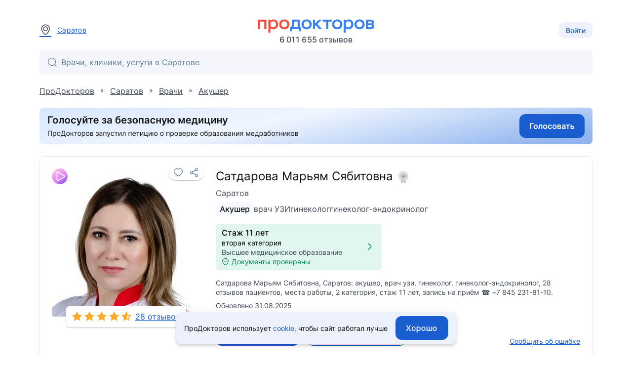

--- FILE ---
content_type: text/html; charset=utf-8
request_url: https://prodoctorov.ru/saratov/vrach/326911-satdarova/
body_size: 20292
content:
<!--SSR--><!DOCTYPE html><html lang="ru"><head><link
            rel="dns-prefetch"
            href="https://mc.yandex.ru"
        ><link
            rel="preconnect"
            href="https://mc.yandex.ru"
        ><meta
            http-equiv="Content-Type"
            content="text/html; charset=UTF-8"
        ><meta
            name="viewport"
            content="width=1000"
        ><link
    rel="canonical"
    href="https://prodoctorov.ru/saratov/vrach/326911-satdarova/"
  ><meta
    property="og:image"
    content="https://prodoctorov.ru/media/photo/saratov/doctorimage/326911/2660110-326911-satdarova_square.jpg"
  ><link
      rel="apple-touch-icon"
      href="/static/_v1/pd/favicons/apple_touch_icon/apple-touch-icon.png?v=v0FBeZ0jaG"
    ><link
        rel="apple-touch-icon"
        sizes="57x57"
        href="/static/_v1/pd/favicons/apple_touch_icon/favicon_57x57.png?v=v0FBeZ0jaG"
      ><link
        rel="apple-touch-icon"
        sizes="60x60"
        href="/static/_v1/pd/favicons/apple_touch_icon/favicon_60x60.png?v=v0FBeZ0jaG"
      ><link
        rel="apple-touch-icon"
        sizes="72x72"
        href="/static/_v1/pd/favicons/apple_touch_icon/favicon_72x72.png?v=v0FBeZ0jaG"
      ><link
        rel="apple-touch-icon"
        sizes="76x76"
        href="/static/_v1/pd/favicons/apple_touch_icon/favicon_76x76.png?v=v0FBeZ0jaG"
      ><link
        rel="apple-touch-icon"
        sizes="114x114"
        href="/static/_v1/pd/favicons/apple_touch_icon/favicon_114x114.png?v=v0FBeZ0jaG"
      ><link
        rel="apple-touch-icon"
        sizes="120x120"
        href="/static/_v1/pd/favicons/apple_touch_icon/favicon_120x120.png?v=v0FBeZ0jaG"
      ><link
        rel="apple-touch-icon"
        sizes="144x144"
        href="/static/_v1/pd/favicons/apple_touch_icon/favicon_144x144.png?v=v0FBeZ0jaG"
      ><link
        rel="apple-touch-icon"
        sizes="152x152"
        href="/static/_v1/pd/favicons/apple_touch_icon/favicon_152x152.png?v=v0FBeZ0jaG"
      ><link
        rel="apple-touch-icon"
        sizes="180x180"
        href="/static/_v1/pd/favicons/apple_touch_icon/favicon_180x180.png?v=v0FBeZ0jaG"
      ><link
      rel="mask-icon"
      sizes="180x180"
      color="#3981f1"
      href="/static/_v1/pd/favicons/apple_touch_icon/mask/favicon_180x180.svg?v=v0FBeZ0jaG"
    ><link
      rel="icon"
      type="image/png"
      sizes="192x192"
      href="/static/_v1/pd/favicons/android_chrome/favicon_192x192.png?v=v0FBeZ0jaG"
    ><link
        rel="icon"
        type="image/png"
        sizes="32x32"
        href="/static/_v1/pd/favicons/favicon_32x32.png?v=v0FBeZ0jaG"
      ><link
        rel="icon"
        type="image/png"
        sizes="64x64"
        href="/static/_v1/pd/favicons/favicon_64x64.png?v=v0FBeZ0jaG"
      ><link
        rel="icon"
        type="image/png"
        sizes="194x194"
        href="/static/_v1/pd/favicons/favicon_194x194.png?v=v0FBeZ0jaG"
      ><link
      rel="shortcut icon"
      type="image/x-icon"
      href="/favicon.ico?v=v0FBeZ0jaG"
    ><link
      rel="manifest"
      href="/static/_v1/pd/favicons/android_chrome/site.webmanifest?v=v0FBeZ0jaG"
    ><meta
      name="msapplication-TileColor"
      content="#1A5DD0"
    ><meta
      name="msapplication-TileImage"
      content="/static/_v1/pd/favicons/mstile/favicon_144x144.png?v=v0FBeZ0jaG"
    ><meta
      name="msapplication-config"
      content="/static/_v1/pd/favicons/mstile/browserconfig.xml?v=v0FBeZ0jaG"
    ><title>
  
    Сатдарова Марьям Сябитовна, акушер - 28 отзывов | Саратов - ПроДокторов
  
</title><meta
  property="og:title"
  content="ПроДокторов – сайт отзывов пациентов о врачах №1 в России"
><link
            rel="preload"
            as="font"
            type="font/woff2"
            crossorigin="anonymous"
            href="/static/_v1/pd/fonts/Inter/Inter-Regular.woff2"
        ><link
            rel="preload"
            as="font"
            type="font/woff2"
            crossorigin="anonymous"
            href="/static/_v1/pd/fonts/Inter/Inter-Medium.woff2"
        ><!-- Yandex.Metrika counter --><script id="script-yandex-metrics"> (function(m,e,t,r,i,k,a){ m[i]=m[i]||function(){(m[i].a=m[i].a||[]).push(arguments)}; m[i].l=1*new Date(); for (var j = 0; j < document.scripts.length; j++) {if (document.scripts[j].src === r) { return; }} k=e.createElement(t),a=e.getElementsByTagName(t)[0],k.async=1,k.src=r,a.parentNode.insertBefore(k,a) })(window, document, 'script', 'https://mc.yandex.ru/metrika/tag.js', 'ym'); ym(10630678, 'init', { triggerEvent: true, clickmap: true, trackLinks: true, accurateTrackBounce: true, webvisor: true }); </script><noscript><div><img src="https://mc.yandex.ru/watch/10630678" style="position:absolute; left:-9999px;" alt="" /></div></noscript><!-- /Yandex.Metrika counter --><meta
    name="description"
    content="Сатдарова Марьям Сябитовна, Саратов: акушер, 28 отзывов пациентов, 2 категория, стаж 12 лет"
  ><script data-qa="ssr-scripts" src="/static/bundles/runtime/runtime.7108e74b96f2e78a7edb.js" defer></script><script data-qa="ssr-scripts" src="/static/bundles/node-modules/node-modules.03f01d9082cbb3f5b46f.js" defer></script><script data-qa="ssr-scripts" src="/static/bundles/custom-modules/custom-modules.d3f51f5d7bc0118868bc.js" defer></script><script data-qa="ssr-scripts" src="/static/bundles/fp-modules/fp-modules.36a6bae3d4c981091bc6.js" defer></script><script data-qa="ssr-scripts" src="/static/bundles/doctor-inner-full/doctor-inner-full.e60b3e78aaa6933489d3.js" defer></script><link rel="stylesheet" data-qa="ssr-style" href="/static/bundles/node-modules/node-modules.03f01d9082cbb3f5b46f.css"><link rel="stylesheet" data-qa="ssr-style" href="/static/bundles/custom-modules/custom-modules.d3f51f5d7bc0118868bc.css"><link rel="stylesheet" data-qa="ssr-style" href="/static/bundles/doctor-inner-full/doctor-inner-full.e60b3e78aaa6933489d3.css"><script>/**/</script></head><body
        data-user-id=""
        data-flavour="full"
        data-ff-fingerprint-dataset="true"
        data-use-doctor-page-redesign="true"
    ><div class="vue-popup-map"></div><div id="vue-club-card-getting"></div><div id="vue-club-card-info"></div><div
    class="d-none cookie-banner"
    data-qa="cookie-banner"
  ><div class="text-body-2 text--text">
      ПроДокторов использует

      <form
  action="/prg/"
  method="post"
  target="_blank"
  class="d-inline b-prg b-prg_csrf"
><input
    type="hidden"
    name="csrfmiddlewaretoken"
    value="YzBskhkh0tlY1n7zKvM8cTwH4N4Cuv90Hk3WDqjOLY8nUt4OwPc4DFnBNd7cWYpp"
  ><input
    type="hidden"
    name="url"
    value="/static/_v1/pd/documents/pdf/cookie-agreement.pdf"
  ><button
    type="submit"
    class="primary--text text-decoration-none"
    data-qa="cookie-banner-link"
  >
    
        cookie,
      
  </button></form>


      чтобы&nbsp;сайт работал лучше
    </div><button
      class="cookie-banner-button b-button b-button_blue ml-4"
      data-qa="cookie-banner-button"
    ><span class="text-button">
        Хорошо
      </span></button></div><header class="b-header"><div class="b-container b-header__container"><div class="b-header__town"><a
          data-url="/ajax/town/saratov/"
          class="b-choose-town-btn-v2 primary--text"
          data-translit="saratov"
          data-effect="mag-popup_anim_vertical"
          href="#b-choose-town-popup"
        ><div class="b-text-unit b-text-unit_vertical_middle"><span class="ui-icon-map-pin text-secondary--text mr-3"></span>
            Саратов
          </div></a></div><div id="choose-town-dialog"></div><div class="b-header__logo"><a
          
          href="/"
          class="b-header__logo-img"

          
            style="background-image: url('/static/_v1/pd/logos/ui-kit/prodoctorov-logo.svg');"
          
          
        ></a><div class="b-header__logo-stat">
            6 011 655
            отзывов
          </div></div><div class="b-header__account"><button class="b-choose-login-type__trigger-btn b-button b-button_small b-button_light"><span class="text-subtitle-2">
                Войти
              </span></button></div></div><div class="b-container"><div class="b-header__search"><div class="vue-search-bar-mount"><search-bar
              placeholder="Врачи, клиники, услуги в Саратове"
              :town="{
                  id: 1464,
                  name: 'Саратов',
                  name_pred: 'Саратове',
                  translit: 'saratov',
              }"
              search-url="/saratov/find/"
              :is-office-ip="false"

              
            ></search-bar></div></div></div></header><!--noindex--><div class="b-menu-line"><div class="b-container b-menu-line__container"><ul class="b-menu-line__menu-list"></ul><div class="b-menu-line__breadcrumbs"><div
    id="bread2"
    class="b-breadcrumbs"
    itemscope
    itemtype="http://schema.org/BreadcrumbList"
  ><span
      class="b-breadcrumbs__item"
      itemprop="itemListElement"
      itemscope
      itemtype="http://schema.org/ListItem"
    ><a
        class="b-breadcrumbs__item-link"
        itemprop="item"
        
        href="/"
        
      ><span itemprop="name">ПроДокторов</span></a><meta
        itemprop="position"
        content="1"
      ></span>
    »
    <span
      class="b-breadcrumbs__item"
      itemprop="itemListElement"
      itemscope
      itemtype="http://schema.org/ListItem"
    ><a
        class="b-breadcrumbs__item-link"
        itemprop="item"
        
        href="/saratov/"
        title="Саратов - отзывы о врачах"
        
      ><span itemprop="name">Саратов</span></a><meta
        itemprop="position"
        content="2"
      ></span>
    »
    <span
      class="b-breadcrumbs__item"
      itemprop="itemListElement"
      itemscope
      itemtype="http://schema.org/ListItem"
    ><a
        class="b-breadcrumbs__item-link"
        itemprop="item"
        
        href="/saratov/vrach/"
        
        title="Врачи Саратова"
      ><span itemprop="name">Врачи</span></a><meta
        itemprop="position"
        content="3"
      ></span>

    
      »
      <span
        class="b-breadcrumbs__item"
        itemprop="itemListElement"
        itemscope
        itemtype="http://schema.org/ListItem"
      ><a
          class="b-breadcrumbs__item-link"
          itemprop="item"
          href="/saratov/akusher/"
        ><span itemprop="name">Акушер</span></a><meta
          itemprop="position"
          content="4"
        ></span></div></div></div></div><!--/noindex--><div class="clear"></div><div
            id="container"
            class=""
        ><div class="ajax_overlay"></div><div id="content" class="overflow-anchor-none"  itemscope itemtype="http://schema.org/Physician" ><div
    class="club-desktop-modal-info-mount"
    data-club-modal-info-coupon-pdf="/static/_v1/pd/documents/pdf/club/%D0%9F%D1%80%D0%B0%D0%B2%D0%B8%D0%BB%D0%B0_%D0%B8%D1%81%D0%BF%D0%BE%D0%BB%D1%8C%D0%B7%D0%BE%D0%B2%D0%B0%D0%BD%D0%B8%D1%8F_%D0%BA%D1%83%D0%BF%D0%BE%D0%BD%D0%BE%D0%B2.pdf"
    data-club-modal-info-participation-pdf="/static/_v1/pd/documents/pdf/club/%D0%9F%D1%80%D0%B0%D0%B2%D0%B8%D0%BB%D0%B0_%D1%83%D1%87%D0%B0%D1%81%D1%82%D0%B8%D1%8F_%D0%B2_%D0%BA%D0%BB%D1%83%D0%B1%D0%B5_%D0%9F%D1%80%D0%BE%D0%94%D0%BE%D0%BA%D1%82%D0%BE%D1%80%D0%BE%D0%B2.pdf"
  ></div><div class="b-container overflow-anchor-none js-listener-custom-event-button"><meta
      itemprop="url"
      content="https://prodoctorov.ru/saratov/vrach/326911-satdarova/"
    ><div class=" mb-6"><form
  action="/prg/"
  method="post"
  target="_blank"
  data-ya-goal="petitionBanner__click"
  class="d-flex b-prg b-prg_csrf"
><input
    type="hidden"
    name="csrfmiddlewaretoken"
    value="YzBskhkh0tlY1n7zKvM8cTwH4N4Cuv90Hk3WDqjOLY8nUt4OwPc4DFnBNd7cWYpp"
  ><input
    type="hidden"
    name="url"
    value="https%3A//www.roi.ru/142775/"
  ><button
    type="submit"
    class="d-flex"
  ><img
        class="rounded"
        width="100%"
        height="auto"

        
          src="/static/_v1/pd/banners/petition-banner-long.jpg"
        

        alt="Голосуй за безопасную медицину"
      ></button></form></div><div class="b-doctor-intro b-doctor-intro_doctor"><div class="b-doctor-intro__left-side mr-8"><div
    data-qa="favourite_btn"
    class="vue-favourite-btn-mount b-doctor-intro__favourite-btn"
  ><favourite-btn
        :id="326911"
        :in-user-favourites
        type="doctors"
        url="https://prodoctorov.ru/saratov/vrach/326911-satdarova/"
        url-name="doctor"
      ></favourite-btn></div><div class="b-doctor-intro__anchor-links"><div
    class="video-card-vue"
    data-tooltip-title="Видеовизитка"
  ><video-card
      doctor-video-url="/media/video/video_cards/doctors/326911/8ea6e085-973f-4760-a8de-2c2ec5f40536.mp4"
      doctor-video-uuid="8ea6e085-973f-4760-a8de-2c2ec5f40536"
    ></video-card></div></div><img
      itemprop="image"
      loading="lazy"
      class="avatar326911 b-doctor-intro__avatar"
      title="Сатдарова Марьям Сябитовна - фотография"
      src="/media/photo/saratov/doctorimage/326911/2660110-326911-satdarova_square.jpg"
      alt="Сатдарова Марьям Сябитовна, акушер, врач узи, гинеколог, гинеколог-эндокринолог - Саратов"
    ><div class="b-doctor-intro__rates-wrapper b-box b-box_shadow_elevation-1 b-box_border-radius_md bg-gray-0"><a
          
            href="/saratov/vrach/326911-satdarova/#rating"
          

          class="text-body-1 primary--text d-flex pa-3"
        ><div
  data-qa="stars_rate"
  class="b-stars-rate b-stars-rate_theme_new b-stars-rate_color_yellow"
><div class="b-stars-rate__progress" style="width: 5.5620em"></div></div><span class="ml-2">
            28 отзывов
          </span></a></div></div><div class="b-doctor-intro__right-side"><div class="b-doctor-intro__title-first-line mb-2"><h1><span
          itemprop="name"
          class="d-block text-h5 text--text mb-2"
        >
          Сатдарова Марьям Сябитовна

          
            <span class="vue-soft-version-icon-mount ml-1"><soft-version-icon
                soft-version="LIGHT"
              ></soft-version-icon></span></span><span class="d-block text-body-1 text-secondary--text"><span itemprop="address" itemscope itemtype="https://schema.org/PostalAddress"><span itemprop="addressLocality">
              Саратов
            </span></span></span></h1></div><div class="b-doctor-intro__specs mb-4"><a class="b-doctor-intro__spec b-doctor-intro__spec_highlight"
             href="/saratov/akusher/"
          >
            
              
                Акушер
              
            
          </a><a class="b-doctor-intro__spec"
             href="/saratov/ultrazvukovoy-diagnost/"
          >
            
              
                врач УЗИ
              
            
          </a><a class="b-doctor-intro__spec"
             href="/saratov/ginekolog/"
          >
            
              
                гинеколог
              
            
          </a><a class="b-doctor-intro__spec"
             href="/saratov/ginekolog-endokrinolog/"
          >
            
              
                гинеколог-эндокринолог
              
            
          </a></div><div class="mb-4"><div class="d-flex"><div
            class="b-doctor-intro__documents-plate d-flex align-center rounded px-3 py-2 w-100 bg-success cursor-pointer"

            data-documents-verified-open="{
                            linkToDocuments: '#documents',
                            isEducationConfirmed: true,
                            isCategoryConfirmed: true,
                            categoryExpiresDate: '2029-09-25',
                            isCategoryExpiringSoon: false,
                            isCategoryValid: true,
                            isScienceConfirmed: false,
                            scienceDocumentType: 0,

                            
                        }"
          ><div class="text-left mr-2"><div class="text-subtitle-1">
                  



  Стаж 11 лет


                </div><div><span class="text-body-2 b-doctor-card__text-with-dot">
  вторая
  категория
</span></div><div class="text-body-2 text-secondary--text">
    Высшее медицинское образование
  </div><div class="d-flex align-center text-body-2 text-success--text"><span class="ui-icon-shield-check ui-icon-fz-smaller mr-1"></span>
                  Документы проверены
                </div></div><div class="ui-icon-arrow-right ui-icon-fz-big text-success--text ml-auto"></div></div></div></div><p
    
      class="text-body-2 text-secondary--text"
    
  >
    Сатдарова Марьям Сябитовна, Саратов: акушер, врач узи, гинеколог, гинеколог-эндокринолог, 28 отзывов пациентов, места работы, 2 категория, стаж 11 лет, запись на приём ☎ +7 845 231-81-10.
  </p><div class="text-body-2 text-secondary--text mt-2">
      Обновлено 31.08.2025
    </div><div class="d-flex mt-auto flex-wrap"><div class="b-doctor-intro__buttons-container pt-6"><form
  action="/prg/"
  method="post"
  target="_self"
  class="0 b-prg b-prg_csrf"
  data-google-goal="click_leave_review_free"
><input
    type="hidden"
    name="csrfmiddlewaretoken"
    value="YzBskhkh0tlY1n7zKvM8cTwH4N4Cuv90Hk3WDqjOLY8nUt4OwPc4DFnBNd7cWYpp"
  ><input
    type="hidden"
    name="url"
    value="/new/rate/doctor/326911/"
  ><button
    type="submit"
    class="b-button b-button_blue"
  ><span class="text-button bg-gray-0--text">
      Оставить отзыв
    </span></button></form><div
  class="b-gratitudes ml-4"
  data-agreement-link="/static/_v1/pd/documents/pdf/gratitude/%D0%A3%D1%81%D0%BB%D0%BE%D0%B2%D0%B8%D1%8F_%D0%B8%D1%81%D0%BF%D0%BE%D0%BB%D1%8C%D0%B7%D0%BE%D0%B2%D0%B0%D0%BD%D0%B8%D1%8F_%D0%B4%D0%BB%D1%8F_%D0%BF%D0%BE%D0%BB%D1%8C%D0%B7%D0%BE%D0%B2%D0%B0%D1%82%D0%B5%D0%BB%D0%B5%D0%B9.pdf"
  data-device-type="full"
><div class="b-gratitudes__wrapper"><a
      class="b-gratitudes__button b-button b-button_outline b-button_blue"
      data-request="/gratitude/12625/payment_info/"
      data-csrf="YzBskhkh0tlY1n7zKvM8cTwH4N4Cuv90Hk3WDqjOLY8nUt4OwPc4DFnBNd7cWYpp"
      id="payment-link"
      data-ya-goals-gratitude="gratitude_open"
    ><span class="ui-icon-wallet mr-2"></span><span class="text-button">
        Поблагодарить
      </span></a><div
      class="b-tooltip mx-4"
      data-device-type="full"
    ><button
        type="button"
        class="b-tooltip__button"
      ><span
          class="ui-icon-circle-info text-info--text"
        ></span></button><div
        class="b-tooltip__hint b-tooltip__hint_center-left b-gratitudes__tooltip text-body-2 text--text"
      >
        Отзыв не единственный способ сказать врачу «Спасибо». Вы можете перевести деньги на личный счёт доктора.
      </div></div></div></div></div><div class="mt-auto pt-6"><span
          data-href="/mistake/doctor/326911/"
          data-effect="mag-popup_anim_vertical"
          class="text-body-2 primary--text text-no-wrap text-decoration-underline cursor-pointer b-doctor-intro__js-bug-report"
        >
          Сообщить об ошибке
        </span></div></div></div></div><div class="mt-6"><div
      class="club-modal-info-mount"
      data-club-modal-info-coupon-pdf="/static/_v1/pd/documents/pdf/club/%D0%9F%D1%80%D0%B0%D0%B2%D0%B8%D0%BB%D0%B0_%D0%B8%D1%81%D0%BF%D0%BE%D0%BB%D1%8C%D0%B7%D0%BE%D0%B2%D0%B0%D0%BD%D0%B8%D1%8F_%D0%BA%D1%83%D0%BF%D0%BE%D0%BD%D0%BE%D0%B2.pdf"
      data-club-modal-info-participation-pdf="/static/_v1/pd/documents/pdf/club/%D0%9F%D1%80%D0%B0%D0%B2%D0%B8%D0%BB%D0%B0_%D1%83%D1%87%D0%B0%D1%81%D1%82%D0%B8%D1%8F_%D0%B2_%D0%BA%D0%BB%D1%83%D0%B1%D0%B5_%D0%9F%D1%80%D0%BE%D0%94%D0%BE%D0%BA%D1%82%D0%BE%D1%80%D0%BE%D0%B2.pdf"
    ></div><div class="club-appointment-notice-mount"></div><div
    id="doctor-contacts"
    class="vue-doctor-page-lpu-list-mount"
  ><doctor-page-lpu-list
      current-date="2026-01-20"
      :doctor="{&quot;id&quot;: 326911, &quot;spec&quot;: {&quot;id&quot;: 203, &quot;name&quot;: &quot;Акушер&quot;, &quot;specname&quot;: &quot;акушер&quot;, &quot;translit&quot;: &quot;akusher&quot;, &quot;translations&quot;: {}, &quot;__str__&quot;: &quot;Акушер&quot;}, &quot;translit&quot;: &quot;326911-satdarova&quot;, &quot;hits&quot;: 50, &quot;fio&quot;: &quot;Сатдарова Марьям Сябитовна&quot;, &quot;fio_maiden&quot;: &quot;Сатдарова Марьям Сябитовна&quot;, &quot;fio_short&quot;: &quot;Сатдарова М. С.&quot;, &quot;surname&quot;: &quot;Сатдарова&quot;, &quot;firstname&quot;: &quot;Марьям&quot;, &quot;secondname&quot;: &quot;Сябитовна&quot;, &quot;maiden_name&quot;: null, &quot;is_medic&quot;: true, &quot;stars&quot;: 4.64, &quot;rating&quot;: 8.35, &quot;official_rating&quot;: 6.8, &quot;town&quot;: {&quot;name&quot;: &quot;Саратов&quot;, &quot;translit&quot;: &quot;saratov&quot;}, &quot;min_price&quot;: null, &quot;experience_year&quot;: &quot;2014&quot;, &quot;friendliness&quot;: 1.83, &quot;osmotr&quot;: 1.92, &quot;efficiency&quot;: 1.88, &quot;informativity&quot;: 1.83, &quot;recommend&quot;: 1.83, &quot;staj2&quot;: 12, &quot;category&quot;: 1, &quot;science&quot;: 0, &quot;rates&quot;: 28, &quot;allrates&quot;: 28, &quot;status&quot;: 1, &quot;get_status_display&quot;: &quot;Принято&quot;, &quot;spec_in_title&quot;: false, &quot;inactive&quot;: false, &quot;is_registered&quot;: true, &quot;appointment_on&quot;: false, &quot;square_avatar&quot;: &quot;photo/saratov/doctorimage/326911/2660110-326911-satdarova_square.jpg&quot;, &quot;square_avatar_small&quot;: &quot;photo/saratov/doctorimage/326911/2660110-326911-satdarova_square_small.jpg&quot;, &quot;hide_avatar&quot;: false, &quot;degree_education&quot;: {&quot;id&quot;: 1, &quot;title&quot;: &quot;Высшее медицинское образование&quot;, &quot;translations&quot;: {}}, &quot;pagewarningtext&quot;: null, &quot;active_medals&quot;: [], &quot;active_medals_count&quot;: 0, &quot;articles_count&quot;: 0, &quot;clinical_cases_count&quot;: 0, &quot;drug_rate_cnt&quot;: 0, &quot;answer_cnt&quot;: 0, &quot;forges_documents&quot;: false, &quot;translations&quot;: {}}"
      :lpu-address-list="[{&quot;id&quot;: 70136, &quot;lpu&quot;: {&quot;id&quot;: 70432, &quot;town&quot;: {&quot;region&quot;: {&quot;country&quot;: {&quot;is_russia&quot;: true, &quot;phone_code&quot;: &quot;+7&quot;, &quot;phone_min_length&quot;: 11}}, &quot;name&quot;: &quot;Саратов&quot;, &quot;translit&quot;: &quot;saratov&quot;, &quot;timedelta&quot;: 4, &quot;translations&quot;: {}}, &quot;name&quot;: &quot;Косметология «Бьюти лаунж»&quot;, &quot;translit&quot;: &quot;70432-byuti-launzh&quot;, &quot;paid&quot;: true, &quot;is_show_registration_phone&quot;: false, &quot;address&quot;: &quot;ул. Московская, д. 117&quot;, &quot;uses_mtlink&quot;: false, &quot;lpuphone&quot;: {&quot;phone&quot;: &quot;(8452) 31-81-10&quot;}, &quot;lpumetro_set&quot;: {&quot;all&quot;: []}, &quot;lputype&quot;: {&quot;is_private&quot;: true}, &quot;nearest_metros&quot;: null}, &quot;lpu_id&quot;: 70432, &quot;doctor_id&quot;: 326911, &quot;address&quot;: &quot;ул. Московская, д. 117&quot;, &quot;has_restriction_appointment&quot;: false, &quot;has_slots&quot;: false, &quot;has_slots_in_clinic&quot;: false, &quot;has_slots_telemed_in_clinic&quot;: false, &quot;has_slots_telemed_in_medtochka&quot;: false, &quot;appointment_on&quot;: false, &quot;lon&quot;: 46.021734, &quot;lat&quot;: 51.536571, &quot;tabs_data&quot;: {&quot;price&quot;: 2500, &quot;price_go&quot;: null, &quot;club_price&quot;: null, &quot;in_club&quot;: false, &quot;price_telemed&quot;: null, &quot;price_telemed_medtochka&quot;: null, &quot;price_off&quot;: null, &quot;pd_price&quot;: 2500, &quot;discount&quot;: null, &quot;club_discount&quot;: 0}, &quot;workplaces&quot;: [{&quot;id&quot;: 3784595, &quot;age_range_text&quot;: &quot;от 18 лет&quot;, &quot;spec&quot;: {&quot;id&quot;: 90, &quot;name&quot;: &quot;Врач УЗИ&quot;, &quot;translit&quot;: &quot;ultrazvukovoy-diagnost&quot;, &quot;translations&quot;: {}}, &quot;price&quot;: null, &quot;price_go&quot;: null, &quot;pd_price_online&quot;: null, &quot;mt_price_online&quot;: null, &quot;pd_price_go&quot;: null, &quot;club_price&quot;: null, &quot;in_club&quot;: false, &quot;age_min&quot;: 18, &quot;age_max&quot;: null, &quot;appointment_telemed&quot;: false, &quot;appointment_direct&quot;: false, &quot;appointment_type&quot;: &quot;&quot;, &quot;nearest_appointment_express_datetime&quot;: null, &quot;enable_appointment_telemed_in_medtochka&quot;: false, &quot;metric&quot;: {&quot;has_slots_in_clinic&quot;: false, &quot;has_slots_telemed_in_clinic&quot;: false, &quot;has_slots_telemed_in_medtochka&quot;: false}}, {&quot;id&quot;: 3784591, &quot;age_range_text&quot;: &quot;от 18 лет&quot;, &quot;spec&quot;: {&quot;id&quot;: 32, &quot;name&quot;: &quot;Гинеколог&quot;, &quot;translit&quot;: &quot;ginekolog&quot;, &quot;translations&quot;: {}}, &quot;price&quot;: 2500, &quot;price_go&quot;: null, &quot;pd_price_online&quot;: null, &quot;mt_price_online&quot;: null, &quot;pd_price_go&quot;: null, &quot;club_price&quot;: null, &quot;in_club&quot;: false, &quot;age_min&quot;: 18, &quot;age_max&quot;: null, &quot;appointment_telemed&quot;: false, &quot;appointment_direct&quot;: false, &quot;appointment_type&quot;: &quot;&quot;, &quot;nearest_appointment_express_datetime&quot;: null, &quot;enable_appointment_telemed_in_medtochka&quot;: false, &quot;metric&quot;: {&quot;has_slots_in_clinic&quot;: false, &quot;has_slots_telemed_in_clinic&quot;: false, &quot;has_slots_telemed_in_medtochka&quot;: false}}, {&quot;id&quot;: 3784594, &quot;age_range_text&quot;: &quot;от 18 лет&quot;, &quot;spec&quot;: {&quot;id&quot;: 186, &quot;name&quot;: &quot;Гинеколог-эндокринолог&quot;, &quot;translit&quot;: &quot;ginekolog-endokrinolog&quot;, &quot;translations&quot;: {}}, &quot;price&quot;: null, &quot;price_go&quot;: null, &quot;pd_price_online&quot;: null, &quot;mt_price_online&quot;: null, &quot;pd_price_go&quot;: null, &quot;club_price&quot;: null, &quot;in_club&quot;: false, &quot;age_min&quot;: 18, &quot;age_max&quot;: null, &quot;appointment_telemed&quot;: false, &quot;appointment_direct&quot;: false, &quot;appointment_type&quot;: &quot;&quot;, &quot;nearest_appointment_express_datetime&quot;: null, &quot;enable_appointment_telemed_in_medtochka&quot;: false, &quot;metric&quot;: {&quot;has_slots_in_clinic&quot;: false, &quot;has_slots_telemed_in_clinic&quot;: false, &quot;has_slots_telemed_in_medtochka&quot;: false}}], &quot;show_phone&quot;: true, &quot;phone&quot;: &quot;(8452) 26-00-00&quot;, &quot;appointment_direct&quot;: false, &quot;appointment_express&quot;: false, &quot;appointment_telemed&quot;: false, &quot;enable_appointment_telemed_in_medtochka&quot;: false, &quot;staff_appointment_type&quot;: &quot;&quot;}, {&quot;id&quot;: 96733, &quot;lpu&quot;: {&quot;id&quot;: 97732, &quot;town&quot;: {&quot;region&quot;: {&quot;country&quot;: {&quot;is_russia&quot;: true, &quot;phone_code&quot;: &quot;+7&quot;, &quot;phone_min_length&quot;: 11}}, &quot;name&quot;: &quot;Саратов&quot;, &quot;translit&quot;: &quot;saratov&quot;, &quot;timedelta&quot;: 4, &quot;translations&quot;: {}}, &quot;name&quot;: &quot;Поликлиника №2 на Технической&quot;, &quot;translit&quot;: &quot;97732-poliklinika-2-na-tehnicheskoy&quot;, &quot;paid&quot;: false, &quot;is_show_registration_phone&quot;: true, &quot;address&quot;: &quot;ул. Техническая, д. 8/10&quot;, &quot;uses_mtlink&quot;: false, &quot;lpuphone&quot;: null, &quot;lpumetro_set&quot;: {&quot;all&quot;: []}, &quot;lputype&quot;: {&quot;is_private&quot;: false}, &quot;nearest_metros&quot;: null}, &quot;lpu_id&quot;: 97732, &quot;doctor_id&quot;: 326911, &quot;address&quot;: &quot;ул. Техническая, д. 8/10&quot;, &quot;has_restriction_appointment&quot;: false, &quot;has_slots&quot;: false, &quot;has_slots_in_clinic&quot;: false, &quot;has_slots_telemed_in_clinic&quot;: false, &quot;has_slots_telemed_in_medtochka&quot;: false, &quot;appointment_on&quot;: false, &quot;lon&quot;: 46.012562, &quot;lat&quot;: 51.571745, &quot;tabs_data&quot;: null, &quot;workplaces&quot;: [], &quot;show_phone&quot;: false, &quot;phone&quot;: &quot;(8452) 99-67-99&quot;, &quot;appointment_direct&quot;: false, &quot;appointment_express&quot;: false, &quot;appointment_telemed&quot;: false, &quot;enable_appointment_telemed_in_medtochka&quot;: false, &quot;staff_appointment_type&quot;: &quot;&quot;}, {&quot;id&quot;: 514, &quot;lpu&quot;: {&quot;id&quot;: 69511, &quot;town&quot;: {&quot;region&quot;: {&quot;country&quot;: {&quot;is_russia&quot;: true, &quot;phone_code&quot;: &quot;+7&quot;, &quot;phone_min_length&quot;: 11}}, &quot;name&quot;: &quot;Саратов&quot;, &quot;translit&quot;: &quot;saratov&quot;, &quot;timedelta&quot;: 4, &quot;translations&quot;: {}}, &quot;name&quot;: &quot;Поликлиника №2 на Высокой (ранее ГП №11 на Высокой)&quot;, &quot;translit&quot;: &quot;69511-poliklinika-11-na-vysokoy&quot;, &quot;paid&quot;: false, &quot;is_show_registration_phone&quot;: true, &quot;address&quot;: &quot;ул. Высокая, д. 8&quot;, &quot;uses_mtlink&quot;: false, &quot;lpuphone&quot;: null, &quot;lpumetro_set&quot;: {&quot;all&quot;: []}, &quot;lputype&quot;: {&quot;is_private&quot;: false}, &quot;nearest_metros&quot;: null}, &quot;lpu_id&quot;: 69511, &quot;doctor_id&quot;: 326911, &quot;address&quot;: &quot;ул. Высокая, д. 8&quot;, &quot;has_restriction_appointment&quot;: false, &quot;has_slots&quot;: false, &quot;has_slots_in_clinic&quot;: false, &quot;has_slots_telemed_in_clinic&quot;: false, &quot;has_slots_telemed_in_medtochka&quot;: false, &quot;appointment_on&quot;: false, &quot;lon&quot;: 46.027061, &quot;lat&quot;: 51.561712, &quot;tabs_data&quot;: null, &quot;workplaces&quot;: [], &quot;show_phone&quot;: false, &quot;phone&quot;: &quot;(8452) 65-95-11&quot;, &quot;appointment_direct&quot;: false, &quot;appointment_express&quot;: false, &quot;appointment_telemed&quot;: false, &quot;enable_appointment_telemed_in_medtochka&quot;: false, &quot;staff_appointment_type&quot;: &quot;&quot;}]"
      :synonym-price-list="[]"
      :is-appointment-on="false"
      appointment-will-enable-time=""
      :lpu-with-appointment-ids="[]"
      town-translit="saratov"
      :town-timedelta="4"
      :urls="{
                $lpu: '/lpu-town-translit/lpu/lpu-translit/',
                createAppointmentForm: '/appointment/vrach/new/',

                
            }"

      :other-countries-of-work="[]"
    ></doctor-page-lpu-list></div></div><div class="b-doctor-details__ad-wrapper"><div class="b-container b-container_padding_min"><!--noindex--><div
          class="lpu_ad graphical_ad"

          
            data-ad="9362"
            data-campaign="24374"
          

          data-key='1768891989687128'
          

          data-type="wide"
          data-redis-id="1476682687"
        ><div class="b-predefined-banner b-predefined-banner_individual"><div class="b-predefined-banner__box"
       
         style="background-color: #818181;"
       
  ><div class="b-predefined-banner__box-inner"><div class="b-predefined-banner__content"><img
          src="/media/lpuad/graphical/108448/11692-wide.png"
          alt="/"
          loading="lazy"
        ><div class="b-predefined-banner__content-lpu-ad-info-label"><div
  class="b-lpu-ad-info-label text-overline bg-gray-0--text"

  
    data-legal-name-entity="ООО «Клиника Фомина Саратов», ИНН: 6450117955, ЕРИД: 2VSb5wDRzk1"
  

  tabindex="0"
><div>Реклама</div><div class="ui-icon-circle-info"></div></div></div></div><div class="b-predefined-banner__view"
           
             style="background-color: #ffffff"
           
      ><div class="b-predefined-banner__attention"><svg class="icon-disclaimer"
       width="98"
       height="144"
       fill="#818181"
  ><use xlink:href="/static/_v1/pd/svg-sprites/banners-desktop.svg#icon-disclaimer"></use></svg></div></div></div></div></div></div></div></div><div class="b-doctor-details"><div class="b-doctor-details__aside"><div class="b-doctor-details__toc"><div class="b-doctor-details__toc"><a
      href="#video-card"
      class="b-doctor-details__toc-item"
    ><div class="b-doctor-details__toc-title">
        Видеовизитка
      </div></a><a
      href="#doctor-languages"
      class="b-doctor-details__toc-item"
    ><div class="b-doctor-details__toc-title">
        Языки общения
      </div><div class="b-doctor-details__toc-num">
        1
      </div></a><a
      href="#manipulations"
      class="b-doctor-details__toc-item"
    ><div class="b-doctor-details__toc-title">
        Профиль лечения
      </div><div class="b-doctor-details__toc-num">
        10
      </div></a><a
      href="#educations"
      class="b-doctor-details__toc-item"
    ><div class="b-doctor-details__toc-title">
        Образование
      </div><div class="b-doctor-details__toc-num">
        4
      </div></a><a
      href="#courses"
      class="b-doctor-details__toc-item"
    ><div class="b-doctor-details__toc-title">
        Квалификации
      </div><div class="b-doctor-details__toc-num">
        5
      </div></a><a
      href="#rating"
      class="b-doctor-details__toc-item"
    ><div class="b-doctor-details__toc-title">
        Рейтинг
      </div></a><a
    href="/saratov/vrach/326911-satdarova/otzivi/#otzivi"
    class="b-doctor-details__toc-item"
    data-qa="rates-item"
    data-anchor-target="otzivi"

    
      
        data-reviews-list-yandex-goals="reviews_list_click_aside_doctor_redirect"
      
    
  ><div class="b-doctor-details__toc-title">
      Отзывы
    </div><div class="b-doctor-details__toc-num">
        28
      </div></a><a
      href="#documents"
      class="b-doctor-details__toc-item"
    ><div class="b-doctor-details__toc-title">
        Документы
      </div><div class="b-doctor-details__toc-num">
        4
      </div></a></div></div></div><main class="b-doctor-details__main"><div
    class="b-doctor-details__item b-box b-box_shadow b-box_padding_small"
    id="video-card"
    data-qa="doctor_video_card_container"
  ><div class="b-doctor-details__item-header"><h2 class="text-h6 text--text">
        Видеовизитка
      </h2></div><div
      class="b-doctor-details__video-preview"
      data-qa="doctor_video_card_preview"
    ><img
        src="/media/photo/video_preview/doctors/326911/8ea6e085-973f-4760-a8de-2c2ec5f40536.jpeg"
        alt="Видеовизитка"
        class="b-doctor-details__video-preview-image"
      ><div class="b-doctor-details__video-play"><div
          class="ui-icon_reset primary--text ui-icon-player-play"
          data-qa="doctor_video_card_play"
        ></div></div></div></div><div
  class="b-doctor-details__item b-box b-box_shadow b-box_padding_small"
  id="doctor-languages"
><div class="b-doctor-details__item-header"><h2 class="text-h6 text--text">
      Языки общения
    </h2></div><div class="b-doctor-details__item-box"><div
      class="b-doctor-details__item-shown b-doctor-details__list"
    ><div class="b-doctor-details__list-item b-doctor-details__list-item_in-row mb-6"><div class="d-flex flex-row align-center"><img
              src="/media/language/flag/None_Jg9lMKZ.svg"
              alt="flag"
              class="doctor-languages_flag mr-4 rounded-sm"
              width="24px"
              height="16px"
            ><span class="text-body-1 text--text">
              Русский
            </span></div></div></div></div></div><div
    class="b-doctor-details__item b-box b-box_shadow b-box_padding_small"
    id="manipulations"
  ><div class="b-doctor-details__item-header"><h2 class="text-h6 text--text">
        Профиль лечения
      </h2></div><ul class="b-doctor-details__list b-doctor-details__list_column"><li class="b-doctor-details__list-item b-doctor-details__list-item_column"><div class="b-doctor-details__number b-doctor-details__number_column"><div class="text-body-2 text-secondary--text">
                27%
              </div></div><div class="b-doctor-details__list-item-title b-doctor-details__list-item-title_column"><a
                  class="text-body-1 text--text text-decoration-none"
                  
                  href="/saratov/lechenie/mioma-matki/"
                  
                >
                  Миома матки
                </a></div></li><li class="b-doctor-details__list-item b-doctor-details__list-item_column"><div class="b-doctor-details__number b-doctor-details__number_column"><div class="text-body-2 text-secondary--text">
                22%
              </div></div><div class="b-doctor-details__list-item-title b-doctor-details__list-item-title_column"><a
                  class="text-body-1 text--text text-decoration-none"
                  
                  href="/saratov/lechenie/bakterialnyy-vaginoz/"
                  
                >
                  Бактериальный вагиноз
                </a></div></li><li class="b-doctor-details__list-item b-doctor-details__list-item_column"><div class="b-doctor-details__number b-doctor-details__number_column"><div class="text-body-2 text-secondary--text">
                17%
              </div></div><div class="b-doctor-details__list-item-title b-doctor-details__list-item-title_column"><a
                  class="text-body-1 text--text text-decoration-none"
                  
                  href="/saratov/lechenie/vaginit/"
                  
                >
                  Вагинит
                </a></div></li><li class="b-doctor-details__list-item b-doctor-details__list-item_column"><div class="b-doctor-details__number b-doctor-details__number_column"><div class="text-body-2 text-secondary--text">
                12%
              </div></div><div class="b-doctor-details__list-item-title b-doctor-details__list-item-title_column"><a
                  class="text-body-1 text--text text-decoration-none"
                  
                  href="/saratov/lechenie/atroficheskiy-kolpit/"
                  
                >
                  Атрофический кольпит (ГУМС)
                </a></div></li><li class="b-doctor-details__list-item b-doctor-details__list-item_column"><div class="b-doctor-details__number b-doctor-details__number_column"><div class="text-body-2 text-secondary--text">
                6%
              </div></div><div class="b-doctor-details__list-item-title b-doctor-details__list-item-title_column"><a
                  class="text-body-1 text--text text-decoration-none"
                  
                  href="/saratov/lechenie/adenomioz/"
                  
                >
                  Аденомиоз
                </a></div></li><li class="b-doctor-details__list-item b-doctor-details__list-item_column"><div class="b-doctor-details__number b-doctor-details__number_column"><div class="text-body-2 text-secondary--text">
                5%
              </div></div><div class="b-doctor-details__list-item-title b-doctor-details__list-item-title_column"><a
                  class="text-body-1 text--text text-decoration-none"
                  
                  href="/saratov/lechenie/adneksit/"
                  
                >
                  Аднексит
                </a></div></li><li class="b-doctor-details__list-item b-doctor-details__list-item_column"><div class="b-doctor-details__number b-doctor-details__number_column"><div class="text-body-2 text-secondary--text">
                4%
              </div></div><div class="b-doctor-details__list-item-title b-doctor-details__list-item-title_column"><a
                  class="text-body-1 text--text text-decoration-none"
                  
                  href="/saratov/lechenie/bartolinit/"
                  
                >
                  Бартолинит
                </a></div></li><li class="b-doctor-details__list-item b-doctor-details__list-item_column"><div class="b-doctor-details__number b-doctor-details__number_column"><div class="text-body-2 text-secondary--text">
                3%
              </div></div><div class="b-doctor-details__list-item-title b-doctor-details__list-item-title_column"><a
                  class="text-body-1 text--text text-decoration-none"
                  
                  href="/saratov/lechenie/amenoreya/"
                  
                >
                  Аменорея
                </a></div></li><li class="b-doctor-details__list-item b-doctor-details__list-item_column"><div class="b-doctor-details__number b-doctor-details__number_column"><div class="text-body-2 text-secondary--text">
                2%
              </div></div><div class="b-doctor-details__list-item-title b-doctor-details__list-item-title_column"><a
                  class="text-body-1 text--text text-decoration-none"
                  
                  href="/saratov/lechenie/apopleksiya-yaichnika/"
                  
                >
                  Апоплексия яичника
                </a></div></li><li class="b-doctor-details__list-item b-doctor-details__list-item_column"><div class="b-doctor-details__number b-doctor-details__number_column"><div class="text-body-2 text-secondary--text">
                2%
              </div></div><div class="b-doctor-details__list-item-title b-doctor-details__list-item-title_column"><a
                  class="text-body-1 text--text text-decoration-none"
                  
                  href="/saratov/lechenie/beremennosti-nevynashivanie/"
                  
                >
                  Беременности невынашивание
                </a></div></li></ul></div><div
    class="b-doctor-details__item b-box b-box_shadow b-box_padding_small"
    id="educations"
  ><div class="b-doctor-details__item-header"><h2 class="text-h6 text--text">
        Образование
      </h2></div><div class="b-doctor-details__item-box"><div class="b-doctor-details__item-shown"><div class="ui-text"><div class="d-flex justify-space-between align-center my-4"><div class="b-doctor-details__data-icon ui-icon-fz-medium ui-icon_reset ui-icon-education text-info--text"></div><div class="b-doctor-details__data-title text-body-1 text--text mt-1">
                    
                      Саратовский государственный медицинский университет им. В.И. Разумовского
                    
                  </div></div><div class="b-doctor-details__item-description pl-7 ml-2"><div
                  
                    class="text-body-1 text-info--text mb-1"
                  
                >
                  2014
                </div><div class="text-body-1 text--text mb-1">
                    Педиатрия 

                    
                      
                      <img
                        style="vertical-align: sub;"
                        width="16"
                        height="16"

                        
                          src="/static/_v1/pd/icons/diplom-blue.png"
                        

                        
                      ></div><div class="text-body-2 text-info--text">
                  Базовое образование
                </div></div></div><div class="ui-text"><div class="b-doctor-details__item-description pl-7 ml-2"><div
                  
                    class="text-body-1 text-info--text mb-1 pt-4"
                  
                >
                  2015
                </div><div class="text-body-1 text--text mb-1">
                     Акушерство и гинекология

                    
                  </div><div class="text-body-2 text-info--text">
                  Интернатура
                </div></div></div><div class="ui-text"><div class="b-doctor-details__item-description pl-7 ml-2"><div
                  
                    class="text-body-1 text-info--text mb-1 pt-4"
                  
                >
                  2020
                </div><div class="text-body-1 text--text mb-1">
                    Акушерство и гинекология 

                    
                  </div><div class="text-body-2 text-info--text">
                  Повышение квалификации
                </div></div></div></div><div class="b-doctor-details__item_hidden"><div class="ui-text"><div class="d-flex justify-space-between align-center my-4"><div class="b-doctor-details__data-icon ui-icon-fz-medium ui-icon_reset ui-icon-education text-info--text"></div><div class="b-doctor-details__data-title text-body-1 text--text mt-1">
                    
                      Саратовский государственный медицинский университет им. В.И. Разумовского
                    
                  </div></div><div class="b-doctor-details__item-description pl-7 ml-2"><div
                  
                    class="text-body-1 text-info--text mb-1"
                  
                >
                  2023
                </div><div class="text-body-1 text--text mb-1">
                    Ультразвуковая диагностика 

                    
                  </div><div class="text-body-2 text-info--text">
                  Циклы переподготовки
                </div></div></div></div></div><button
  class="b-doctor-details__item-show-more b-button b-button_light mx-auto mt-6"
  type="button"
  data-qa="show_more_content"
  aria-label="Развернуть"
><span
    class="text-button primary--text"
    aria-hidden="true"
  >
    Показать всё
  </span></button></div><div
    class="b-doctor-details__item b-box b-box_shadow b-box_padding_small"
    id="courses"
  ><div class="b-doctor-details__item-header"><h2 class="text-h6 text--text">
        Повышение квалификации
      </h2></div><div class="b-doctor-details__item-box"><div class="b-doctor-details__item-shown"><div class="text-body-1 mb-4"><div class="d-flex justify-space-between align-center mb-1"><div class="b-doctor-details__data-icon ui-icon-fz-medium ui-icon_reset ui-icon-arrow-link text-info--text"></div><div class="b-doctor-details__data-title text-info--text mt-1">
      2016
    </div></div><div class="text--text pl-7 ml-2">
    «Кольпоскопия и заболевания шейки матки и вульвы»
  </div></div><div class="text-body-1 mb-4"><div class="d-flex justify-space-between align-center mb-1"><div class="b-doctor-details__data-icon ui-icon-fz-medium ui-icon_reset ui-icon-arrow-link text-info--text"></div><div class="b-doctor-details__data-title text-info--text mt-1">
      2016
    </div></div><div class="text--text pl-7 ml-2">
    «Гистероскопия»
  </div></div><div class="text-body-1 mb-4"><div class="d-flex justify-space-between align-center mb-1"><div class="b-doctor-details__data-icon ui-icon-fz-medium ui-icon_reset ui-icon-arrow-link text-info--text"></div><div class="b-doctor-details__data-title text-info--text mt-1">
      2021
    </div></div><div class="text--text pl-7 ml-2">
    «Гинекологическая эндокринология»
  </div></div></div><div class="b-doctor-details__item_hidden"><div class="text-body-1 mb-4"><div class="d-flex justify-space-between align-center mb-1"><div class="b-doctor-details__data-icon ui-icon-fz-medium ui-icon_reset ui-icon-arrow-link text-info--text"></div><div class="b-doctor-details__data-title text-info--text mt-1">
      2022
    </div></div><div class="text--text pl-7 ml-2">
    «Урогенитальные расстройства у женщин»
  </div></div><div class="text-body-1 mb-4"><div class="d-flex justify-space-between align-center mb-1"><div class="b-doctor-details__data-icon ui-icon-fz-medium ui-icon_reset ui-icon-arrow-link text-info--text"></div><div class="b-doctor-details__data-title text-info--text mt-1">
      2023
    </div></div><div class="text--text pl-7 ml-2">
    «Ультразвуковая диагностика»
  </div></div></div></div><button
  class="b-doctor-details__item-show-more b-button b-button_light mx-auto mt-6"
  type="button"
  data-qa="show_more_content"
  aria-label="Развернуть"
><span
    class="text-button primary--text"
    aria-hidden="true"
  >
    Показать всё
  </span></button></div><div
      id="rating"
      class="b-doctor-details__item b-box b-box_shadow b-box_padding_small pb-8"
    ><h2 class="b-doctor-details__title mb-2">
        Рейтинг
      </h2><div class="doctor-rating d-flex justify-space-between"><div class="mr-12"><div
  
><div class="d-flex align-center"><div class="text-h5 text--text font-weight-medium mr-2">
      4.6
    </div><div class="b-common-rating__stars"><div
  data-qa="stars_rate"
  class="b-stars-rate b-stars-rate_theme_new b-stars-rate_color_yellow b-stars-rate_size_lg"
><div class="b-stars-rate__progress" style="width: 5.5620em"></div></div></div></div></div></div><div class="w-100"><div class="mb-5"><div class="d-flex justify-space-between mb-2"><span class="text-body-2 text-secondary--text">Обследование</span><span
    
      class="text-body-2 text--text"
    
  ><span
            
              class="text-success--text"
            
          >
            Отлично
          </span></span></div><div class="b-common-rating__bar"><div
    
      class="b-common-rating__progress"
    

    style="width: 98.0%"
  ></div></div></div><div class="mb-5"><div class="d-flex justify-space-between mb-2"><span class="text-body-2 text-secondary--text">Эффективность лечения</span><span
    
      class="text-body-2 text--text"
    
  ><span
            
              class="text-success--text"
            
          >
            Отлично
          </span></span></div><div class="b-common-rating__bar"><div
    
      class="b-common-rating__progress"
    

    style="width: 97.0%"
  ></div></div></div><div class="mb-5"><div class="d-flex justify-space-between mb-2"><span class="text-body-2 text-secondary--text">Отношение к пациенту</span><span
    
      class="text-body-2 text--text"
    
  ><span
            
              class="text-success--text"
            
          >
            Отлично
          </span></span></div><div class="b-common-rating__bar"><div
    
      class="b-common-rating__progress"
    

    style="width: 95.8%"
  ></div></div></div><div class="mb-5"><div class="d-flex justify-space-between mb-2"><span class="text-body-2 text-secondary--text">Информирование</span><span
    
      class="text-body-2 text--text"
    
  ><span
            
              class="text-success--text"
            
          >
            Отлично
          </span></span></div><div class="b-common-rating__bar"><div
    
      class="b-common-rating__progress"
    

    style="width: 95.8%"
  ></div></div></div><div><div class="d-flex justify-space-between mb-2"><span class="text-body-2 text-secondary--text">Посоветуете ли врача?</span><span
    
      class="text-body-2 text--text"
    
  ><span
            
              class="text-success--text"
            
          >
            Обязательно
          </span></span></div><div class="b-common-rating__bar"><div
    
      class="b-common-rating__progress"
    

    style="width: 95.8%"
  ></div></div></div></div></div></div><div
  class="b-reviews-page b-doctor-details__item b-box b-box_shadow b-box_padding_small"
  id="otzivi"
><div
      itemprop="aggregateRating"
      itemscope
      itemtype="http://schema.org/AggregateRating"
    ><meta
        itemprop="itemReviewed"
        content="Сатдарова Марьям Сябитовна"
      ><meta
        itemprop="ratingValue"
        content="92"
      ><meta
        itemprop="worstRating"
        content="0"
      ><meta
        itemprop="bestRating"
        content="100"
      ><meta
        itemprop="ratingCount"
        content="28"
      ></div><div class="b-doctor-details__item-header"><div class="b-doctor-details__title-wrapper d-flex align-center"><h2 class="text-h5 text--text mr-4">
        Отзывы
      </h2><form
  action="/prg/"
  method="post"
  target="_blank"
  class="b-prg b-prg_csrf"
><input
    type="hidden"
    name="csrfmiddlewaretoken"
    value="YzBskhkh0tlY1n7zKvM8cTwH4N4Cuv90Hk3WDqjOLY8nUt4OwPc4DFnBNd7cWYpp"
  ><input
    type="hidden"
    name="url"
    value="https%3A//blog.prodoctorov.ru/kak-my-proveryaem-otzyvy/"
  ><button
    type="submit"
    class="link-decoration-underline primary--text text-body-2 button-reset mt-1"
  >
    

        Как мы проверяем отзывы?
      
  </button></form></div><form
  action="/prg/"
  method="post"
  target="_self"
  class="0 b-prg b-prg_csrf"
  data-google-goal="click_leave_review_free"
><input
    type="hidden"
    name="csrfmiddlewaretoken"
    value="YzBskhkh0tlY1n7zKvM8cTwH4N4Cuv90Hk3WDqjOLY8nUt4OwPc4DFnBNd7cWYpp"
  ><input
    type="hidden"
    name="url"
    value="/new/rate/doctor/326911/"
  ><button
    type="submit"
    class="b-button b-button_blue"
  ><span class="text-button bg-gray-0--text">
      Оставить отзыв
    </span></button></form></div><div
    class="b-reviews-page__container"
    data-rp-container
  ><div class="b-review-card-wrapper b-doctor-rates__reviews-list-wrapper"><div
  class="b-review-card year2025 b-review-card_positive"

  data-review-id="6185379"
  data-review-type="doctor"
  data-review-is-deleted="false"
  data-year="2025"
  itemprop="review"
  itemscope
  itemtype="http://schema.org/Review"
><a name="rate-6185379"></a><div class="b-review-card__aside"><meta
    itemprop="itemReviewed"
    content="Сатдарова Марьям Сябитовна"
  ><div
    class="b-review-card__author-name text-subtitle-1 text--text"
    itemprop="author"

    
  ><div
        data-qa="patient_profile__node_author_link"
        class="b-review-card__author-link"
        data-patient-data='{
          "patientTitle": "+7 908 54XXXXX",
          "patientProfileId": "10804933"
        }'
      >
        Пациент +7 908 54XXXXX
      </div></div><div
    class="text-body-2 text-secondary--text mb-5"
    itemprop="datePublished"
    content="2025-08-31"
  >
    

    
    
      31 августа 2025

      в 02:29
    
  </div><div class="vue-review-card-tooltips-mount"><review-card-tooltips
    

    
      
        
          :assessments="  [ { name: 'Тщательность обследования', value: 2, status: 'отлично', }, { name: 'Эффективность лечения', value: 2, status: 'отлично', }, { name: 'Отношение к пациенту', value: 2, status: 'отлично', }, { name: 'Информирование пациента', value: 2, status: 'отлично', }, { name: 'Посоветуете ли Вы врача?', value: 2, status: 'однозначно', }, ]
"
        
      
    

    
      :verification-statuses="[ 'Искусственный интеллект', 'Модератор', ]"
    

    
      review-origin="site"
    
  ><div slot="stars"><div
  class="review-card-tooltips__stars d-inline-flex review-card-tooltips__stars_positive"
><span class="ui-icon-rating-star-filled ui-icon-fz-smaller rating--text"></span><span class="text-subtitle-2 text--text ml-1">5.0</span><span class="ml-2">
    
      Отлично
    
  </span></div></div><div class="mb-2"></div><div slot="statuses"><div ><div
            class="b-chip-verification b-chip-verification_review b-chip-verification_theme_lightest-blue cursor-default py-1 px-2"
          ><span
              class="ui-icon-shield-check mr-1"
              aria-hidden="true"
            ></span><span class="text-body-2">
              Отзыв проверен
            </span></div></div></div></review-card-tooltips></div><div
  itemprop="reviewRating"
  itemscope
  itemtype="http://schema.org/Rating"
><meta
    itemprop="ratingValue"
    content="100"
  ><meta
    itemprop="worstRating"
    content="0"
  ><meta
    itemprop="bestRating"
    content="100"
  ></div></div><div
    class="b-review-card__body"
    itemprop="reviewBody"
    data="16185379"
    data-rtype="detail"
  ><div class="b-review-card__comments"><div
      class="b-review-card__logo"
      
    ></div><div class="b-review-card__comment-wrapper"><div class="b-review-card__comment-title text-subtitle-2 text--text mb-0">
              История пациента
            </div><div class="b-review-card__comment text-body-1 text--text mt-2">
              
                Огромную благодарность и уважение выражаю моему врачу-гинекологу Марьям Сябитовне за профессионализм и человечность. Вторую беременность наблюдалась у неё. Всегда подскажет советом и поможет, доброжелательная и вежливая. Ещё хотелось бы поблагодарить медсестру: милая, добрая, вежливая. Спасибо большое Вам за спокойную беременность. 🌺 Удачи Вам и процветания. Надеюсь прийти к Вам снова. ☺️
              
            </div></div><div class="b-review-card__comment-wrapper"><div class="b-review-card__comment-title text-subtitle-2 text--text mb-0">
              Понравилось
            </div><div class="b-review-card__comment text-body-1 text--text mt-2">
              
                Понравилось всё.
              
            </div></div></div><footer class="b-review-card__footer text-body-2 text-secondary--text"><div class="d-flex mr-6"><span class="ui-icon-calendar-none ui-icon-fz-medium mr-2"></span>
              Приём был в
              
                апреле
              &nbsp;2024
            </div><div class="b-review-card__address">
              Поликлиника №2 на Технической-ул. Техническая, д. 8/10
            </div></footer></div></div><div
  class="b-review-card year2025 b-review-card_positive"

  data-review-id="5998489"
  data-review-type="doctor"
  data-review-is-deleted="false"
  data-year="2025"
  itemprop="review"
  itemscope
  itemtype="http://schema.org/Review"
><a name="rate-5998489"></a><div class="b-review-card__aside"><meta
    itemprop="itemReviewed"
    content="Сатдарова Марьям Сябитовна"
  ><div
    class="b-review-card__author-name text-subtitle-1 text--text"
    itemprop="author"

    
  ><div
        data-qa="patient_profile__node_author_link"
        class="b-review-card__author-link"
        data-patient-data='{
          "patientTitle": "+7 917 20XXXXX",
          "patientProfileId": "17000011"
        }'
      >
        Пациент +7 917 20XXXXX
      </div></div><div
    class="text-body-2 text-secondary--text mb-5"
    itemprop="datePublished"
    content="2025-07-04"
  >
    

    
    
      4 июля 2025

      в 09:23
    
  </div><div class="vue-review-card-tooltips-mount"><review-card-tooltips
    

    
      
        
          :assessments="  [ { name: 'Тщательность обследования', value: 2, status: 'отлично', }, { name: 'Эффективность лечения', value: 2, status: 'отлично', }, { name: 'Отношение к пациенту', value: 2, status: 'отлично', }, { name: 'Информирование пациента', value: 2, status: 'отлично', }, { name: 'Посоветуете ли Вы врача?', value: 2, status: 'однозначно', }, ]
"
        
      
    

    
      :verification-statuses="[ 'Искусственный интеллект', 'Модератор', ]"
    

    
      review-origin="site"
    
  ><div slot="stars"><div
  class="review-card-tooltips__stars d-inline-flex review-card-tooltips__stars_positive"
><span class="ui-icon-rating-star-filled ui-icon-fz-smaller rating--text"></span><span class="text-subtitle-2 text--text ml-1">5.0</span><span class="ml-2">
    
      Отлично
    
  </span></div></div><div class="mb-2"></div><div slot="statuses"><div ><div
            class="b-chip-verification b-chip-verification_review b-chip-verification_theme_lightest-blue cursor-default py-1 px-2"
          ><span
              class="ui-icon-shield-check mr-1"
              aria-hidden="true"
            ></span><span class="text-body-2">
              Отзыв проверен
            </span></div></div></div></review-card-tooltips></div><div
  itemprop="reviewRating"
  itemscope
  itemtype="http://schema.org/Rating"
><meta
    itemprop="ratingValue"
    content="100"
  ><meta
    itemprop="worstRating"
    content="0"
  ><meta
    itemprop="bestRating"
    content="100"
  ></div></div><div
    class="b-review-card__body"
    itemprop="reviewBody"
    data="15998489"
    data-rtype="detail"
  ><div class="b-review-card__comments"><div
      class="b-review-card__logo"
      
    ></div><div class="b-review-card__comment-wrapper"><div class="b-review-card__comment-title text-subtitle-2 text--text mb-0">
              История пациента
            </div><div class="b-review-card__comment text-body-1 text--text mt-2">
              
                Я обратилась к Марьям Сябитовне по отзывам знакомой, было волнительно очень. Отзывы на сайте, конечно, утешали и внушали доверие, но хотелось убедиться в их правде самостоятельно, и тем самым найти идеального доктора. Что хочу сказать - доктор безумно улыбчивая и любезная, что очень притягивает. Не могу не отметить профессионализм, который бросается сразу в глаза: все грамотно объясняется, заинтересованно, видны глубокие знания в своей области. Доктор, и правда, поддерживает пациента, причем не успеваешь понять, как, просто в моменте становится спокойно. Провела все положенные для приема процедуры, отвечала на все вопросы, взятие мазков было произведено очень нежно, бережно. Те, кто желают доверить свое здоровье прекрасному специалисту, то советую выбрать именно этого доктора. С ней мы - женщины, будем под хорошим профилактическим контролем, и на приеме, как в дружеской непринужденной обстановке. Приходите в эту клинику, к этому специалисту! Рада, что все отзывы оказались самыми честными. Желаю доктору много адекватных пациентов, еще больше хороших заслуженных отзывов, развития и продвижения в Вашем благородном деле!
              
            </div></div></div><div class="b-review-card__reply"><img
          loading="lazy"
          
            src="/media/photo/saratov/lpuimage/70432/370737-kosmetologiya-byuti-launzh_s.jpg"
          

          class="b-avatar"
          width="40"
          height="40"
          alt="/"
        ><div class="b-review-card__reply-container"><div class="mb-1"><div class="text-subtitle-2 text--text">Косметология «Бьюти лаунж»</div><div class="b-review-card__datetime b-review-card__datetime_reply text-body-2 text-info--text">
                10 июля 2025 в 15:35
              </div></div><div class="b-review-card__reply-body text-body-1 text--text"><div class="b-review-card__reply-body-part">
              
                
                  Здравствуйте! Спасибо, что рассказали о достоинствах нашего доктора. Рады, что прием оставил такие приятные впечатления. Всегда рады вас видеть!
                
              
            </div></div></div></div><footer class="b-review-card__footer text-body-2 text-secondary--text"><div class="d-flex mr-6"><span class="ui-icon-calendar-none ui-icon-fz-medium mr-2"></span>
              Приём был в
              
                июне
              &nbsp;2025
            </div><div class="b-review-card__address">
              Косметология «Бьюти лаунж»-ул. Московская, д. 117
            </div></footer></div></div><div
  class="b-review-card year2025 b-review-card_positive"

  data-review-id="5738730"
  data-review-type="doctor"
  data-review-is-deleted="false"
  data-year="2025"
  itemprop="review"
  itemscope
  itemtype="http://schema.org/Review"
><a name="rate-5738730"></a><div class="b-review-card__aside"><meta
    itemprop="itemReviewed"
    content="Сатдарова Марьям Сябитовна"
  ><div
    class="b-review-card__author-name text-subtitle-1 text--text"
    itemprop="author"

    
  ><div
        data-qa="patient_profile__node_author_link"
        class="b-review-card__author-link"
        data-patient-data='{
          "patientTitle": "+7 987 33XXXXX",
          "patientProfileId": "15916867"
        }'
      >
        Пациент +7 987 33XXXXX
      </div></div><div
    class="text-body-2 text-secondary--text mb-5"
    itemprop="datePublished"
    content="2025-04-18"
  >
    

    
    
      18 апреля 2025

      в 09:20
    
  </div><div class="vue-review-card-tooltips-mount"><review-card-tooltips
    

    
      
        
          :assessments="  [ { name: 'Тщательность обследования', value: 2, status: 'отлично', }, { name: 'Эффективность лечения', value: 2, status: 'отлично', }, { name: 'Отношение к пациенту', value: 2, status: 'отлично', }, { name: 'Информирование пациента', value: 2, status: 'отлично', }, { name: 'Посоветуете ли Вы врача?', value: 2, status: 'однозначно', }, ]
"
        
      
    

    
      :verification-statuses="[ 'Искусственный интеллект', 'Модератор', ]"
    

    
      review-origin="site"
    
  ><div slot="stars"><div
  class="review-card-tooltips__stars d-inline-flex review-card-tooltips__stars_positive"
><span class="ui-icon-rating-star-filled ui-icon-fz-smaller rating--text"></span><span class="text-subtitle-2 text--text ml-1">5.0</span><span class="ml-2">
    
      Отлично
    
  </span></div></div><div class="mb-2"></div><div slot="statuses"><div ><div
            class="b-chip-verification b-chip-verification_review b-chip-verification_theme_lightest-blue cursor-default py-1 px-2"
          ><span
              class="ui-icon-shield-check mr-1"
              aria-hidden="true"
            ></span><span class="text-body-2">
              Отзыв проверен
            </span></div></div></div></review-card-tooltips></div><div
  itemprop="reviewRating"
  itemscope
  itemtype="http://schema.org/Rating"
><meta
    itemprop="ratingValue"
    content="100"
  ><meta
    itemprop="worstRating"
    content="0"
  ><meta
    itemprop="bestRating"
    content="100"
  ></div></div><div
    class="b-review-card__body"
    itemprop="reviewBody"
    data="15738730"
    data-rtype="detail"
  ><div class="b-review-card__comments"><div
      class="b-review-card__logo"
      
    ></div><div class="b-review-card__comment-wrapper"><div class="b-review-card__comment-title text-subtitle-2 text--text mb-0">
              История пациента
            </div><div class="b-review-card__comment text-body-1 text--text mt-2">
              
                Хочу поблагодарить Марьям Сябитовну за профессионализм! В период беременности наблюдалась у нее, и весь период прошел прекрасно. Марьям Сябитовна всегда ответит на все вопросы, подскажет, даст совет. Также хочется сказать спасибо ее помощницам (к сожалению, не помню имен). Благодаря чуткому и качественному наблюдению я родила здоровую девочку. ❤️ Марьям Сябитовна не только профессиональный врач но замечательный человек! 🫶🏼
              
            </div></div></div><footer class="b-review-card__footer text-body-2 text-secondary--text"><div class="d-flex mr-6"><span class="ui-icon-calendar-none ui-icon-fz-medium mr-2"></span>
              Приём был в
              
                декабре
              &nbsp;2024
            </div><div class="b-review-card__address">
              Поликлиника №2 на Технической-ул. Техническая, д. 8/10
            </div></footer></div></div></div></div><div class="b-doctor-details__bottom"><a
        class="b-button b-button_light b-review-card-rates-show-more"
        
          
            href="/saratov/vrach/326911-satdarova/otzivi/#otzivi"
          
          data-reviews-list-yandex-goals="reviews_list_click_show_more_reviews_redirect"
        
        data-qa="show_more_list_item"
      ><span class="text-button primary--text">
          Показать еще отзывы
        </span></a><div
      class="vue-patient-profile-modal-mount"
      aria-hidden="true"
    ></div></div></div><div
  class="b-doctor-details__item b-box b-box_shadow b-box_padding_small b-box_no-side-paddings"
  id="documents"
><div class="b-doctor-details__item-header b-doctor-details__item-header_own-padding"><h2 class="b-doctor-details__title">
      Документы
    </h2><div class="b-doctor-details__subtitle">
      4 изображения
    </div></div><div class="mt-4 mb-8 mx-4"><div
        class="d-flex align-center rounded px-3 py-2 w-100 bg-success cursor-pointer"

        data-documents-verified-open="{
                    linkToDocuments: null,
                    isEducationConfirmed: true,
                    isCategoryConfirmed: true,
                    categoryExpiresDate: '2029-09-25',
                    isCategoryExpiringSoon: false,
                    isCategoryValid: true,
                    isScienceConfirmed: false,
                    scienceDocumentType: 0,

                    
                }"
      ><div class="success ui-icon-shield-checkmark-40 ui-icon_type_40 flex-shrink-0"></div><div class="text-body-1 text-success--text ml-2 px-2">
            Документы проверены
          </div><div class="ui-icon-arrow-right ui-icon-fz-big text-success--text ml-auto"></div></div></div><div class="b-doctor-gallery"><div
        class="b-doctor-gallery__slider b-photo-carousel b-popup-gallery d-flex"
        data-events-to-trigger="redraw"
        data-slides-nav="false"
        data-slides-count="4"
        data-margin-right="30"
      ><a
              class="b-doctor-gallery__image-preview-wrapper b-popup-gallery__preview"
              
              href="/media/photo/saratov/doctorimage/326911/3674466-326911-satdarova_l.jpg"
              
              data-orig="/media/photo/saratov/doctorimage/326911/3674466-326911-satdarova_l.jpg"
              data-effect="mag-popup_anim_vertical"
              title="Удостоверение о категории. Действительно до 25.09.29"
            ><img
                class="b-doctor-gallery__image-preview"
                loading="lazy"
                src="/media/photo/saratov/doctorimage/326911/3674466-326911-satdarova_l.jpg"

                
                  alt="Документы и фотографии - Сатдарова М. С."
                
              ></a><a
              class="b-doctor-gallery__image-preview-wrapper b-popup-gallery__preview"
              
              href="/media/photo/saratov/doctorimage/326911/600308-326911-satdarova_l.jpg"
              
              data-orig="/media/photo/saratov/doctorimage/326911/600308-326911-satdarova_l.jpg"
              data-effect="mag-popup_anim_vertical"
              title="Диплом о медицинском образовании"
            ><img
                class="b-doctor-gallery__image-preview"
                loading="lazy"
                src="/media/photo/saratov/doctorimage/326911/600308-326911-satdarova_l.jpg"

                
                  alt="Документы и фотографии - Сатдарова М. С."
                
              ></a><a
              class="b-doctor-gallery__image-preview-wrapper b-popup-gallery__preview"
              
              href="/media/photo/saratov/doctorimage/326911/600310-326911-satdarova_l.jpg"
              
              data-orig="/media/photo/saratov/doctorimage/326911/600310-326911-satdarova_l.jpg"
              data-effect="mag-popup_anim_vertical"
              title="Свидетельство об интернатуре"
            ><img
                class="b-doctor-gallery__image-preview"
                loading="lazy"
                src="/media/photo/saratov/doctorimage/326911/600310-326911-satdarova_l.jpg"

                
                  alt="Документы и фотографии - Сатдарова М. С."
                
              ></a><a
              class="b-doctor-gallery__image-preview-wrapper b-popup-gallery__preview"
              
              href="/media/photo/saratov/doctorimage/326911/600309-326911-satdarova_l.jpg"
              
              data-orig="/media/photo/saratov/doctorimage/326911/600309-326911-satdarova_l.jpg"
              data-effect="mag-popup_anim_vertical"
              title="Сертификат специалиста. Документ уже недействителен"
            ><img
                class="b-doctor-gallery__image-preview"
                loading="lazy"
                src="/media/photo/saratov/doctorimage/326911/600309-326911-satdarova_l.jpg"

                
                  alt="Документы и фотографии - Сатдарова М. С."
                
              ></a></div></div></div><div
    class="b-doctor-details__lazy"
    id="lazyLoad"
    data-doctor-id="326911"
  ></div></main></div><div class="b-doctor-details__footer"><div class="b-doctor-details__footer-item"><h2 class="text-h5 text--text mb-4">
      Популярные акушеры
    </h2><div class="b-popular-doctors-slider-wrapper"><div class="b-swiper b-popular-doctors-slider"><div class="b-swiper__track"><div class="b-swiper__slide"><div class="b-doctor-card d-flex flex-column rounded-sm pa-4 h-100"><div class="d-flex flex-column align-center"><img
      class="b-doctor-card__photo"

      src="/media/photo/saratov/doctorimage/476030/1898908-476030-bobrovnikova_square_small.jpg"
      loading="lazy"

      alt="Бобровникова Екатерина Олеговна, Врач УЗИ, Акушер, Гинеколог - Саратов"
    ><div class="b-doctor-card__rating mb-3"><div
  data-qa="stars_rate"
  class="b-stars-rate b-stars-rate_theme_new b-stars-rate_color_yellow"
><div class="b-stars-rate__progress" style="width: 6.4400em"></div></div><span class="text-body-2 text-secondary--text ml-2">
        71 отзыв
      </span></div><a
      href="/saratov/vrach/476030-bobrovnikova/"
      class="text-subtitle-1 text-decoration-none primary--text text-center mb-1"
    >
      Бобровникова Екатерина Олеговна
    </a><div class="text-body-2 text-secondary--text text-center"><span class="b-doctor-card__text-with-dot"> Стаж 11 лет</span></div></div><div class="border-t-sm my-3"></div><div class="d-flex align-center mb-5"><div><div class="text-body-1 text--text">
          Клиника «Сова» на Сакко и Ванцетти
        </div><div class="text-body-2 text-secondary--text">
          ул. Сакко и Ванцетти, д. 59
        </div></div><div class="ml-auto text-no-wrap pl-4">
            от 2 400 ₽
          </div></div><form
  action="/prg/"
  method="post"
  target="_self"
  class="mt-auto b-prg b-prg_csrf"
><input
    type="hidden"
    name="csrfmiddlewaretoken"
    value="YzBskhkh0tlY1n7zKvM8cTwH4N4Cuv90Hk3WDqjOLY8nUt4OwPc4DFnBNd7cWYpp"
  ><input
    type="hidden"
    name="url"
    value="/saratov/vrach/476030-bobrovnikova/%23doctor-contacts"
  ><button
    type="submit"
    class="b-button b-button_light primary--text w-100"
  ><span class="ui-icon-calendar-date-and-clock mr-2"></span><span class="text-button">Выбрать дату и время</span></button></form></div></div><div class="b-swiper__slide"><div class="b-doctor-card d-flex flex-column rounded-sm pa-4 h-100"><div class="d-flex flex-column align-center"><img
      class="b-doctor-card__photo"

      src="/media/photo/saratov/doctorimage/134800/10777-134800-skatin_square_small.jpg"
      loading="lazy"

      alt="Скатин Алексей Владимирович, Гинеколог, Акушер, Врач УЗИ - Саратов"
    ><div class="b-doctor-card__rating mb-3"><div
  data-qa="stars_rate"
  class="b-stars-rate b-stars-rate_theme_new b-stars-rate_color_yellow"
><div class="b-stars-rate__progress" style="width: 6.4400em"></div></div><span class="text-body-2 text-secondary--text ml-2">
        124 отзыва
      </span></div><a
      href="/saratov/vrach/134800-skatin/"
      class="text-subtitle-1 text-decoration-none primary--text text-center mb-1"
    >
      Скатин Алексей Владимирович
    </a><div class="text-body-2 text-secondary--text text-center"><span class="b-doctor-card__text-with-dot"> Стаж 35 лет</span></div></div><div class="border-t-sm my-3"></div><div class="d-flex align-center mb-5"><div><div class="text-body-1 text--text">
          Медицинский центр «Врачебная практика»
        </div><div class="text-body-2 text-secondary--text">
          ул. Шелковичная, д. 122/126
        </div></div><div class="ml-auto text-no-wrap pl-4">
            от 2 500 ₽
          </div></div><form
  action="/prg/"
  method="post"
  target="_self"
  class="mt-auto b-prg b-prg_csrf"
><input
    type="hidden"
    name="csrfmiddlewaretoken"
    value="YzBskhkh0tlY1n7zKvM8cTwH4N4Cuv90Hk3WDqjOLY8nUt4OwPc4DFnBNd7cWYpp"
  ><input
    type="hidden"
    name="url"
    value="/saratov/vrach/134800-skatin/%23doctor-contacts"
  ><button
    type="submit"
    class="b-button b-button_light primary--text w-100"
  ><span class="ui-icon-calendar-date-and-clock mr-2"></span><span class="text-button">Выбрать дату и время</span></button></form></div></div><div class="b-swiper__slide"><div class="b-doctor-card d-flex flex-column rounded-sm pa-4 h-100"><div class="d-flex flex-column align-center"><img
      class="b-doctor-card__photo"

      src="/media/photo/saratov/doctorimage/47452/556313-47452-gibert_square_small.jpg"
      loading="lazy"

      alt="Гиберт Инна Игоревна, Гинеколог-эндокринолог, Акушер, Гинеколог - Саратов"
    ><div class="b-doctor-card__rating mb-3"><div
  data-qa="stars_rate"
  class="b-stars-rate b-stars-rate_theme_new b-stars-rate_color_yellow"
><div class="b-stars-rate__progress" style="width: 6.4400em"></div></div><span class="text-body-2 text-secondary--text ml-2">
        69 отзывов
      </span></div><a
      href="/saratov/vrach/47452-gibert/"
      class="text-subtitle-1 text-decoration-none primary--text text-center mb-1"
    >
      Гиберт Инна Игоревна
    </a><div class="text-body-2 text-secondary--text text-center"><span class="b-doctor-card__text-with-dot"> Стаж 24 года</span></div></div><div class="border-t-sm my-3"></div><div class="d-flex align-center mb-5"><div><div class="text-body-1 text--text">
          Клиника «Ультра-С»
        </div><div class="text-body-2 text-secondary--text">
          ул. Астраханская, д. 62/66
        </div></div><div class="ml-auto text-no-wrap pl-4">
            от 4 000 ₽
          </div></div><form
  action="/prg/"
  method="post"
  target="_self"
  class="mt-auto b-prg b-prg_csrf"
><input
    type="hidden"
    name="csrfmiddlewaretoken"
    value="YzBskhkh0tlY1n7zKvM8cTwH4N4Cuv90Hk3WDqjOLY8nUt4OwPc4DFnBNd7cWYpp"
  ><input
    type="hidden"
    name="url"
    value="/saratov/vrach/47452-gibert/%23doctor-contacts"
  ><button
    type="submit"
    class="b-button b-button_light primary--text w-100"
  ><span class="ui-icon-calendar-date-and-clock mr-2"></span><span class="text-button">Выбрать дату и время</span></button></form></div></div><div class="b-swiper__slide"><div class="b-doctor-card d-flex flex-column rounded-sm pa-4 h-100"><div class="d-flex flex-column align-center"><img
      class="b-doctor-card__photo"

      src="/media/photo/saratov/doctorimage/1117429/3465444-1117429-orehova_square_small.jpg"
      loading="lazy"

      alt="Орехова Екатерина Николаевна, Гинеколог, Акушер - Саратов"
    ><div class="b-doctor-card__rating mb-3"><div
  data-qa="stars_rate"
  class="b-stars-rate b-stars-rate_theme_new b-stars-rate_color_yellow"
><div class="b-stars-rate__progress" style="width: 5.6860em"></div></div><span class="text-body-2 text-secondary--text ml-2">
        12 отзывов
      </span></div><a
      href="/saratov/vrach/1117429-orehova/"
      class="text-subtitle-1 text-decoration-none primary--text text-center mb-1"
    >
      Орехова Екатерина Николаевна
    </a><div class="text-body-2 text-secondary--text text-center"><span class="b-doctor-card__text-with-dot"> Стаж 6 лет</span></div></div><div class="border-t-sm my-3"></div><div class="d-flex align-center mb-5"><div><div class="text-body-1 text--text">
          Клиника «Ультра-С»
        </div><div class="text-body-2 text-secondary--text">
          ул. Астраханская, д. 62/66
        </div></div><div class="ml-auto text-no-wrap pl-4">
            от 2 400 ₽
          </div></div><form
  action="/prg/"
  method="post"
  target="_self"
  class="mt-auto b-prg b-prg_csrf"
><input
    type="hidden"
    name="csrfmiddlewaretoken"
    value="YzBskhkh0tlY1n7zKvM8cTwH4N4Cuv90Hk3WDqjOLY8nUt4OwPc4DFnBNd7cWYpp"
  ><input
    type="hidden"
    name="url"
    value="/saratov/vrach/1117429-orehova/%23doctor-contacts"
  ><button
    type="submit"
    class="b-button b-button_light primary--text w-100"
  ><span class="ui-icon-calendar-date-and-clock mr-2"></span><span class="text-button">Выбрать дату и время</span></button></form></div></div><div class="b-swiper__slide"><div class="b-doctor-card d-flex flex-column rounded-sm pa-4 h-100"><div class="d-flex flex-column align-center"><img
      class="b-doctor-card__photo"

      src="/media/photo/saratov/doctorimage/954866/1261065-954866-velikanova_square_small.jpg"
      loading="lazy"

      alt="Великанова Татьяна Сергеевна, Гинеколог, Акушер, Гинеколог-эндокринолог - Саратов"
    ><div class="b-doctor-card__rating mb-3"><div
  data-qa="stars_rate"
  class="b-stars-rate b-stars-rate_theme_new b-stars-rate_color_yellow"
><div class="b-stars-rate__progress" style="width: 5.6240em"></div></div><span class="text-body-2 text-secondary--text ml-2">
        68 отзывов
      </span></div><a
      href="/saratov/vrach/954866-velikanova/"
      class="text-subtitle-1 text-decoration-none primary--text text-center mb-1"
    >
      Великанова Татьяна Сергеевна
    </a><div class="text-body-2 text-secondary--text text-center"><span class="b-doctor-card__text-with-dot"> Стаж 16 лет</span></div></div><div class="border-t-sm my-3"></div><div class="d-flex align-center mb-5"><div><div class="text-body-1 text--text">
          Медицинский центр «Сова Комфорт»
        </div><div class="text-body-2 text-secondary--text">
          ул. Большая Казачья, д. 80
        </div></div><div class="ml-auto text-no-wrap pl-4">
            от 2 400 ₽
          </div></div><form
  action="/prg/"
  method="post"
  target="_self"
  class="mt-auto b-prg b-prg_csrf"
><input
    type="hidden"
    name="csrfmiddlewaretoken"
    value="YzBskhkh0tlY1n7zKvM8cTwH4N4Cuv90Hk3WDqjOLY8nUt4OwPc4DFnBNd7cWYpp"
  ><input
    type="hidden"
    name="url"
    value="/saratov/vrach/954866-velikanova/%23doctor-contacts"
  ><button
    type="submit"
    class="b-button b-button_light primary--text w-100"
  ><span class="ui-icon-calendar-date-and-clock mr-2"></span><span class="text-button">Выбрать дату и время</span></button></form></div></div></div></div></div></div></div><div id="ask_doctor_dialog"></div><input type="hidden" name="csrfmiddlewaretoken" value="YzBskhkh0tlY1n7zKvM8cTwH4N4Cuv90Hk3WDqjOLY8nUt4OwPc4DFnBNd7cWYpp"></div><div class="vue-documents-verified-mount"></div><div class="vue-club-discount-info-bottom-sheet-mount"></div></div><div class="vue-draft-reminder-mount"></div></div><div class="clear"></div><!--noindex--><div
  data-qa="footer"
  class="bg-secondary py-6 mt-10"
><div class="mx-auto b-container d-flex flex-column ga-6"><a
      href="/"
      class="align-self-start"
    ><img
        alt="Логотип ПроДокторов"
        src="/static/_v1/pd/logos/ui-kit/prodoctorov-logo.svg"
        class="image-mono"
        loading="lazy"
        width="184"
        height="28"
      ></a><div
      data-qa="footer_menu"
      class="d-flex justify-space-between"
    ><div class="d-flex flex-column ga-4"><a class="b-footer__menu-item" href="https://medrocket.me/">Компания МедРокет</a><a class="b-footer__menu-item" href="/info/about-us/">О ПроДокторов</a><a class="b-footer__menu-item" href="/info/document/">Редакция и юрлицо</a><a class="b-footer__menu-item" href="/info/pressa/">О нас говорят</a><a class="b-footer__menu-item" href="/info/conf/">Выступления</a><a class="b-footer__menu-item" href="/info/legal-case/">Битва за отзывы</a><a class="b-footer__menu-item" href="/info/rate-fraud-free/">Отзывы без обмана</a><a class="b-footer__menu-item" href="/info/ethical-commission/">Этический комитет</a><form
  action="/prg/"
  method="post"
  target="_self"
  class="b-footer__menu-item b-prg b-prg_csrf"
><input
    type="hidden"
    name="csrfmiddlewaretoken"
    value="YzBskhkh0tlY1n7zKvM8cTwH4N4Cuv90Hk3WDqjOLY8nUt4OwPc4DFnBNd7cWYpp"
  ><input
    type="hidden"
    name="url"
    value="https%3A//rabota.medrocket.ru/"
  ><button
    type="submit"
    class="b-footer__menu-item"
  >
    
          Вакансии
        
  </button></form><a class="b-footer__menu-item" href="/info/socials/">Соцсети</a><a class="b-footer__menu-item" href="/info/contacts/">Контакты</a></div><div class="d-flex flex-column ga-4"><div class="text-subtitle-1 text--text">
          Наши продукты
        </div><form
  action="/prg/"
  method="post"
  target="_self"
  class="b-footer__menu-item b-prg b-prg_csrf"
><input
    type="hidden"
    name="csrfmiddlewaretoken"
    value="YzBskhkh0tlY1n7zKvM8cTwH4N4Cuv90Hk3WDqjOLY8nUt4OwPc4DFnBNd7cWYpp"
  ><input
    type="hidden"
    name="url"
    value="https%3A//award.prodoctorov.ru/"
  ><button
    type="submit"
    class="b-footer__menu-item"
  >
    
          Премия ПроДокторов
        
  </button></form><form
  action="/prg/"
  method="post"
  target="_self"
  class="b-footer__menu-item b-prg b-prg_csrf"
><input
    type="hidden"
    name="csrfmiddlewaretoken"
    value="YzBskhkh0tlY1n7zKvM8cTwH4N4Cuv90Hk3WDqjOLY8nUt4OwPc4DFnBNd7cWYpp"
  ><input
    type="hidden"
    name="url"
    value="/memorial/"
  ><button
    type="submit"
    class="b-footer__menu-item"
  >
    
            Доска памяти врачей
          
  </button></form><form
  action="/prg/"
  method="post"
  target="_self"
  class="b-footer__menu-item b-prg b-prg_csrf"
><input
    type="hidden"
    name="csrfmiddlewaretoken"
    value="YzBskhkh0tlY1n7zKvM8cTwH4N4Cuv90Hk3WDqjOLY8nUt4OwPc4DFnBNd7cWYpp"
  ><input
    type="hidden"
    name="url"
    value="https%3A//protabletky.ru/"
  ><button
    type="submit"
    class="b-footer__menu-item"
  >
    
          ПроТаблетки
        
  </button></form><form
  action="/prg/"
  method="post"
  target="_self"
  class="b-footer__menu-item b-prg b-prg_csrf"
><input
    type="hidden"
    name="csrfmiddlewaretoken"
    value="YzBskhkh0tlY1n7zKvM8cTwH4N4Cuv90Hk3WDqjOLY8nUt4OwPc4DFnBNd7cWYpp"
  ><input
    type="hidden"
    name="url"
    value="https%3A//probolezny.ru/"
  ><button
    type="submit"
    class="b-footer__menu-item"
  >
    
          ПроБолезни
        
  </button></form><form
  action="/prg/"
  method="post"
  target="_self"
  class="b-footer__menu-item b-prg b-prg_csrf"
><input
    type="hidden"
    name="csrfmiddlewaretoken"
    value="YzBskhkh0tlY1n7zKvM8cTwH4N4Cuv90Hk3WDqjOLY8nUt4OwPc4DFnBNd7cWYpp"
  ><input
    type="hidden"
    name="url"
    value="https%3A//medflex.ru/"
  ><button
    type="submit"
    class="b-footer__menu-item"
  >
    
          МедФлекс
        
  </button></form><form
  action="/prg/"
  method="post"
  target="_self"
  class="b-footer__menu-item b-prg b-prg_csrf"
><input
    type="hidden"
    name="csrfmiddlewaretoken"
    value="YzBskhkh0tlY1n7zKvM8cTwH4N4Cuv90Hk3WDqjOLY8nUt4OwPc4DFnBNd7cWYpp"
  ><input
    type="hidden"
    name="url"
    value="https%3A//medtochka.ru"
  ><button
    type="submit"
    class="b-footer__menu-item"
  >
    
          МедТочка
        
  </button></form><form
  action="/prg/"
  method="post"
  target="_self"
  class="b-footer__menu-item b-prg b-prg_csrf"
><input
    type="hidden"
    name="csrfmiddlewaretoken"
    value="YzBskhkh0tlY1n7zKvM8cTwH4N4Cuv90Hk3WDqjOLY8nUt4OwPc4DFnBNd7cWYpp"
  ><input
    type="hidden"
    name="url"
    value="https%3A//medlock.ru/"
  ><button
    type="submit"
    class="b-footer__menu-item"
  >
    
          МедЛок
        
  </button></form></div><div class="d-flex flex-column ga-4"><div class="text-subtitle-1 text--text">
          Помощь
        </div><form
  action="/prg/"
  method="post"
  target="_self"
  class="b-footer__menu-item b-prg b-prg_csrf"
><input
    type="hidden"
    name="csrfmiddlewaretoken"
    value="YzBskhkh0tlY1n7zKvM8cTwH4N4Cuv90Hk3WDqjOLY8nUt4OwPc4DFnBNd7cWYpp"
  ><input
    type="hidden"
    name="url"
    value="https%3A//help.prodoctorov.ru/"
  ><button
    type="submit"
    class="b-footer__menu-item"
  >
    
          База знаний
        
  </button></form><a class="b-footer__menu-item" href="/info/patient-about/">Пациенту</a><a class="b-footer__menu-item" href="/info/doctor-about/">Регистрация врача</a><a class="b-footer__menu-item" href="/info/lpu-about/">Регистрация клиники</a></div><div class="d-flex flex-column ga-4"><div class="text-subtitle-1 text--text">
          Карта сайта
        </div><a class="b-footer__menu-item" href="/town/">Города</a><a class="b-footer__menu-item" href="/regions/">Регионы</a><a class="b-footer__menu-item" href="/vrach/">Врачи</a><a class="b-footer__menu-item" href="/lpu/">Клиники</a><a class="b-footer__menu-item" href="/services/">Услуги</a></div><div class="d-flex flex-column ga-4"><div class="text-subtitle-1 text--text">
          Условия использования
        </div><a class="b-footer__menu-item" href="/info/terms-of-use/">Пользовательское соглашение</a><a class="b-footer__menu-item" href="/info/privacy-policy/">Обработка персональных данных</a><a class="b-footer__menu-item" href="/info/publishing-policy/">Публикация материалов</a><a class="b-footer__menu-item" href="/info/authors-protection/">Условия программы защиты<br>авторов отзывов</a><a class="b-footer__menu-item" href="/info/rate-fraud-free-rules/">Условия программы<br>"Отзывы без обмана"</a><div class="d-flex ga-4"><form
  action="/prg/"
  method="post"
  target="_blank"
  class="d-inline-flex b-prg b-prg_csrf"
><input
    type="hidden"
    name="csrfmiddlewaretoken"
    value="YzBskhkh0tlY1n7zKvM8cTwH4N4Cuv90Hk3WDqjOLY8nUt4OwPc4DFnBNd7cWYpp"
  ><input
    type="hidden"
    name="url"
    value="/static/_v1/pd/documents/pdf/%25D0%2595%25D0%25B4%25D0%25B8%25D0%25BD%25D1%258B%25D0%25B9_%25D1%2580%25D0%25B5%25D0%25B5%25D1%2581%25D1%2582%25D1%2580_%25D1%2580%25D0%25BE%25D1%2581%25D1%2581%25D0%25B8%25D0%25B9%25D1%2581%25D0%25BA%25D0%25B8%25D1%2585_%25D0%25BF%25D1%2580%25D0%25BE%25D0%25B3%25D1%2580%25D0%25B0%25D0%25BC%25D0%25BC.pdf"
  ><button
    type="submit"
    class=""
    aria-label="Единый реестр российских программ"
  ><img
              src="/static/_v1/pd/logos/ru-reestr-programs.png"
              loading="lazy"
              alt="Единый реестр российских программ"
              width="45"
              height="54"
            ></button></form><img
            src="/static/_v1/pd/icons/plus-18-info-color.svg"
            alt="18+"
            width="38"
            height="38"
            loading="lazy"
          ></div></div></div><div
      data-qa="footer_info"
      class="d-flex flex-column ga-2"
    ><div class="text-body-2 text-info--text">
        © 2011–2026 МедРокет ИНН 2311144947
      </div><div class="text-body-2 text-info--text">
        Зарегистрировано Федеральной службой по&nbsp;надзору в&nbsp;сфере связи, информационных технологий и&nbsp;массовых коммуникаций (Роскомнадзор).<br>
        Регистрационный номер Эл № ФС 77 - 89293 от&nbsp;01.04.2025 г. Учредитель — ООО «МЕДРОКЕТ» ОГРН&nbsp;1122311003760. Адрес редакции: 350015, Краснодарский край,
        г.&nbsp;Краснодар, ул.&nbsp;Буденного, д.&nbsp;182, офис&nbsp;87.
      </div><div class="text-body-2 text-info--text">
        Информация, представленная на сайте, не может быть использована для постановки диагноза, назначения лечения и не заменяет прием врача.
      </div></div></div></div><div
  id="b-choose-town-popup"
  class="b-popup b-choose-town-popup mfp-with-anim mfp-hide"
  data-csrf="YzBskhkh0tlY1n7zKvM8cTwH4N4Cuv90Hk3WDqjOLY8nUt4OwPc4DFnBNd7cWYpp"
><div class="b-popup__title">
    Выберите свой город в России
  </div><div data-csrf="YzBskhkh0tlY1n7zKvM8cTwH4N4Cuv90Hk3WDqjOLY8nUt4OwPc4DFnBNd7cWYpp" class="b-town-search b-choose-town-popup__search" data-url="/ac/town/"><div class="b-town-search__input-wrapp"><input
        type="text"
        class="b-choose-town-popup__search-input b-town-search__input"
      ><span class="b-town-search__label">
        Начните вводить название, а мы подскажем
      </span></div></div><div class="b-popup__inner"><div class="b-choose-town-popup__towns"></div></div></div><!--/noindex--><div class="snackbar-notification-2"><snackbar-notification></snackbar-notification></div><div class="base-dialog"><base-dialog></base-dialog></div><div id="dialog"></div><script>
  try {
    window.PRODOCTOROV_DOMAIN = "prodoctorov.ru";
    window.PROTABLETKY_DOMAIN = "protabletky.ru";
    window.PROBOLEZNY_DOMAIN = "probolezny.ru";
    window.CONSULT_DOMAIN = "medotvet.me";
    window.SITE_SSO_AUTH = "prodoctorov.ru";

    window.MEDTOCHKA_CLIENT_ID = 'prodoctorov';
    window.MEDTOCHKA_URL = "https://app.medtochka.ru";
    window.MEDTOCHKA_DOMAIN = "app.medtochka.ru";
    window.MEDTOCHKA_URL_LOGIN = "/api/medtochka/login/"
    window.MEDTOCHKA_URL_REDIRECT = "/api/medtochka/redirect/"

    
      window.ANALYSES_CART = {
        cartUrl: "/saratov/analyses/cart/content/",
        isCartEmpty: true,
        isAnalysesAppointmentAvailableInTown: false,
      }
    

    window.IS_YDOC = false
    window.IS_OFFICE_IP = false

    window.USER = {
      isPatient: false,
      isDoctor: false,
      isLpu: false,
      isStaff: false,
      isRealPatient: false,
      isFake: false,
      isAnonymous: true,
      userPhone: "",
      club: {
        isInClub: false,
        cardMtLink: "",
        cardDateEnd: "",
        cardDateStart: "",
        cardNextPrice: null,
        email: "",
        discountOnServices: null
      },
    }

    window.browserListData = "{\u000A  \u0022and_chr\u0022: {\u000A    \u0022versions\u0022: [\u000A      \u0022143\u0022\u000A    ],\u000A    \u0022min\u0022: \u0022143\u0022,\u000A    \u0022max\u0022: \u0022143\u0022\u000A  },\u000A  \u0022and_ff\u0022: {\u000A    \u0022versions\u0022: [\u000A      \u0022146\u0022\u000A    ],\u000A    \u0022min\u0022: \u0022146\u0022,\u000A    \u0022max\u0022: \u0022146\u0022\u000A  },\u000A  \u0022and_qq\u0022: {\u000A    \u0022versions\u0022: [\u000A      \u002214.9\u0022\u000A    ],\u000A    \u0022min\u0022: \u002214.9\u0022,\u000A    \u0022max\u0022: \u002214.9\u0022\u000A  },\u000A  \u0022and_uc\u0022: {\u000A    \u0022versions\u0022: [\u000A      \u002215.5\u0022\u000A    ],\u000A    \u0022min\u0022: \u002215.5\u0022,\u000A    \u0022max\u0022: \u002215.5\u0022\u000A  },\u000A  \u0022android\u0022: {\u000A    \u0022versions\u0022: [\u000A      \u0022143\u0022\u000A    ],\u000A    \u0022min\u0022: \u0022143\u0022,\u000A    \u0022max\u0022: \u0022143\u0022\u000A  },\u000A  \u0022chrome\u0022: {\u000A    \u0022versions\u0022: [\u000A      \u0022143\u0022,\u000A      \u0022142\u0022,\u000A      \u0022141\u0022,\u000A      \u0022140\u0022,\u000A      \u0022139\u0022,\u000A      \u0022138\u0022,\u000A      \u0022137\u0022,\u000A      \u0022136\u0022,\u000A      \u0022135\u0022,\u000A      \u0022134\u0022,\u000A      \u0022133\u0022,\u000A      \u0022132\u0022,\u000A      \u0022131\u0022,\u000A      \u0022130\u0022,\u000A      \u0022129\u0022,\u000A      \u0022128\u0022,\u000A      \u0022127\u0022,\u000A      \u0022126\u0022,\u000A      \u0022125\u0022,\u000A      \u0022124\u0022,\u000A      \u0022123\u0022,\u000A      \u0022122\u0022,\u000A      \u0022121\u0022,\u000A      \u0022120\u0022,\u000A      \u0022119\u0022,\u000A      \u0022118\u0022,\u000A      \u0022117\u0022,\u000A      \u0022116\u0022,\u000A      \u0022115\u0022,\u000A      \u0022114\u0022,\u000A      \u0022113\u0022,\u000A      \u0022112\u0022,\u000A      \u0022111\u0022,\u000A      \u0022110\u0022,\u000A      \u0022109\u0022,\u000A      \u0022108\u0022,\u000A      \u0022107\u0022,\u000A      \u0022106\u0022,\u000A      \u0022105\u0022,\u000A      \u0022104\u0022,\u000A      \u0022103\u0022,\u000A      \u0022102\u0022,\u000A      \u0022101\u0022,\u000A      \u0022100\u0022,\u000A      \u002299\u0022,\u000A      \u002298\u0022,\u000A      \u002297\u0022,\u000A      \u002296\u0022,\u000A      \u002295\u0022,\u000A      \u002294\u0022,\u000A      \u002293\u0022,\u000A      \u002292\u0022,\u000A      \u002291\u0022,\u000A      \u002290\u0022,\u000A      \u002289\u0022,\u000A      \u002288\u0022,\u000A      \u002287\u0022,\u000A      \u002286\u0022,\u000A      \u002285\u0022,\u000A      \u002284\u0022,\u000A      \u002283\u0022,\u000A      \u002281\u0022,\u000A      \u002280\u0022,\u000A      \u002279\u0022\u000A    ],\u000A    \u0022min\u0022: \u002279\u0022,\u000A    \u0022max\u0022: \u0022143\u0022\u000A  },\u000A  \u0022edge\u0022: {\u000A    \u0022versions\u0022: [\u000A      \u0022143\u0022,\u000A      \u0022142\u0022,\u000A      \u0022141\u0022,\u000A      \u0022140\u0022,\u000A      \u0022139\u0022,\u000A      \u0022138\u0022,\u000A      \u0022137\u0022,\u000A      \u0022136\u0022,\u000A      \u0022135\u0022,\u000A      \u0022134\u0022,\u000A      \u0022133\u0022,\u000A      \u0022132\u0022,\u000A      \u0022131\u0022,\u000A      \u0022130\u0022,\u000A      \u0022129\u0022,\u000A      \u0022128\u0022,\u000A      \u0022127\u0022,\u000A      \u0022126\u0022,\u000A      \u0022125\u0022,\u000A      \u0022124\u0022,\u000A      \u0022123\u0022,\u000A      \u0022122\u0022,\u000A      \u0022121\u0022,\u000A      \u0022120\u0022,\u000A      \u0022119\u0022,\u000A      \u0022118\u0022,\u000A      \u0022117\u0022,\u000A      \u0022116\u0022,\u000A      \u0022115\u0022,\u000A      \u0022114\u0022,\u000A      \u0022113\u0022,\u000A      \u0022112\u0022,\u000A      \u0022111\u0022,\u000A      \u0022110\u0022,\u000A      \u0022109\u0022,\u000A      \u0022108\u0022,\u000A      \u0022107\u0022,\u000A      \u0022106\u0022,\u000A      \u0022105\u0022,\u000A      \u0022104\u0022,\u000A      \u0022103\u0022,\u000A      \u0022102\u0022,\u000A      \u0022101\u0022,\u000A      \u0022100\u0022,\u000A      \u002299\u0022,\u000A      \u002298\u0022,\u000A      \u002297\u0022,\u000A      \u002296\u0022,\u000A      \u002295\u0022,\u000A      \u002294\u0022,\u000A      \u002293\u0022,\u000A      \u002292\u0022,\u000A      \u002291\u0022,\u000A      \u002290\u0022,\u000A      \u002289\u0022\u000A    ],\u000A    \u0022min\u0022: \u002289\u0022,\u000A    \u0022max\u0022: \u0022143\u0022\u000A  },\u000A  \u0022firefox\u0022: {\u000A    \u0022versions\u0022: [\u000A      \u0022146\u0022,\u000A      \u0022145\u0022,\u000A      \u0022144\u0022,\u000A      \u0022143\u0022,\u000A      \u0022142\u0022,\u000A      \u0022141\u0022,\u000A      \u0022140\u0022,\u000A      \u0022139\u0022,\u000A      \u0022138\u0022,\u000A      \u0022137\u0022,\u000A      \u0022136\u0022,\u000A      \u0022135\u0022,\u000A      \u0022134\u0022,\u000A      \u0022133\u0022,\u000A      \u0022132\u0022,\u000A      \u0022131\u0022,\u000A      \u0022130\u0022,\u000A      \u0022129\u0022,\u000A      \u0022128\u0022,\u000A      \u0022127\u0022,\u000A      \u0022126\u0022,\u000A      \u0022125\u0022,\u000A      \u0022124\u0022,\u000A      \u0022123\u0022,\u000A      \u0022122\u0022,\u000A      \u0022121\u0022,\u000A      \u0022120\u0022,\u000A      \u0022119\u0022,\u000A      \u0022118\u0022,\u000A      \u0022117\u0022,\u000A      \u0022116\u0022,\u000A      \u0022115\u0022,\u000A      \u0022114\u0022,\u000A      \u0022113\u0022,\u000A      \u0022112\u0022,\u000A      \u0022111\u0022,\u000A      \u0022110\u0022,\u000A      \u0022109\u0022,\u000A      \u0022108\u0022,\u000A      \u0022107\u0022,\u000A      \u0022106\u0022,\u000A      \u0022105\u0022,\u000A      \u0022104\u0022,\u000A      \u0022103\u0022,\u000A      \u0022102\u0022,\u000A      \u0022101\u0022,\u000A      \u0022100\u0022,\u000A      \u002299\u0022,\u000A      \u002298\u0022,\u000A      \u002297\u0022,\u000A      \u002296\u0022,\u000A      \u002295\u0022,\u000A      \u002294\u0022,\u000A      \u002293\u0022,\u000A      \u002292\u0022,\u000A      \u002291\u0022,\u000A      \u002290\u0022,\u000A      \u002289\u0022,\u000A      \u002288\u0022,\u000A      \u002287\u0022,\u000A      \u002286\u0022,\u000A      \u002285\u0022,\u000A      \u002284\u0022,\u000A      \u002283\u0022,\u000A      \u002282\u0022,\u000A      \u002281\u0022,\u000A      \u002280\u0022\u000A    ],\u000A    \u0022min\u0022: \u002280\u0022,\u000A    \u0022max\u0022: \u0022146\u0022\u000A  },\u000A  \u0022ios_saf\u0022: {\u000A    \u0022versions\u0022: [\u000A      \u002226.2\u0022,\u000A      \u002226.1\u0022,\u000A      \u002226.0\u0022,\u000A      \u002218.5\u0022,\u000A      \u002218.7\u0022,\u000A      \u002218.4\u0022,\u000A      \u002218.3\u0022,\u000A      \u002218.2\u0022,\u000A      \u002218.1\u0022,\u000A      \u002218.0\u0022,\u000A      \u002217.6\u0022,\u000A      \u002217.7\u0022,\u000A      \u002217.5\u0022,\u000A      \u002217.4\u0022,\u000A      \u002217.3\u0022,\u000A      \u002217.2\u0022,\u000A      \u002217.1\u0022,\u000A      \u002217.0\u0022,\u000A      \u002216.6\u0022,\u000A      \u002216.7\u0022,\u000A      \u002216.5\u0022,\u000A      \u002216.4\u0022,\u000A      \u002216.3\u0022,\u000A      \u002216.2\u0022,\u000A      \u002216.1\u0022,\u000A      \u002216.0\u0022,\u000A      \u002215.6\u0022,\u000A      \u002215.8\u0022,\u000A      \u002215.5\u0022,\u000A      \u002215.4\u0022,\u000A      \u002215.2\u0022,\u000A      \u002215.3\u0022,\u000A      \u002215.0\u0022,\u000A      \u002215.1\u0022,\u000A      \u002214.5\u0022,\u000A      \u002214.8\u0022,\u000A      \u002214.0\u0022,\u000A      \u002214.4\u0022,\u000A      \u002213.4\u0022,\u000A      \u002213.7\u0022,\u000A      \u002213.3\u0022,\u000A      \u002213.2\u0022,\u000A      \u002213.0\u0022,\u000A      \u002213.1\u0022,\u000A      \u002212.2\u0022,\u000A      \u002212.5\u0022,\u000A      \u002212.0\u0022,\u000A      \u002212.1\u0022,\u000A      \u002211.3\u0022,\u000A      \u002211.4\u0022,\u000A      \u002211.0\u0022,\u000A      \u002211.2\u0022,\u000A      \u002210.3\u0022,\u000A      \u002210.0\u0022,\u000A      \u002210.2\u0022\u000A    ],\u000A    \u0022min\u0022: \u002210\u0022,\u000A    \u0022max\u0022: \u002226.2\u0022\u000A  },\u000A  \u0022op_mob\u0022: {\u000A    \u0022versions\u0022: [\u000A      \u002280\u0022\u000A    ],\u000A    \u0022min\u0022: \u002280\u0022,\u000A    \u0022max\u0022: \u002280\u0022\u000A  },\u000A  \u0022opera\u0022: {\u000A    \u0022versions\u0022: [\u000A      \u0022125\u0022,\u000A      \u0022124\u0022,\u000A      \u0022123\u0022,\u000A      \u0022122\u0022,\u000A      \u0022121\u0022,\u000A      \u0022120\u0022,\u000A      \u0022119\u0022,\u000A      \u0022118\u0022,\u000A      \u0022117\u0022,\u000A      \u0022116\u0022,\u000A      \u0022115\u0022,\u000A      \u0022114\u0022,\u000A      \u0022113\u0022,\u000A      \u0022112\u0022,\u000A      \u0022111\u0022,\u000A      \u0022110\u0022,\u000A      \u0022109\u0022,\u000A      \u0022108\u0022,\u000A      \u0022107\u0022,\u000A      \u0022106\u0022,\u000A      \u0022105\u0022,\u000A      \u0022104\u0022,\u000A      \u0022103\u0022,\u000A      \u0022102\u0022,\u000A      \u0022101\u0022,\u000A      \u0022100\u0022,\u000A      \u002299\u0022,\u000A      \u002298\u0022,\u000A      \u002297\u0022,\u000A      \u002296\u0022,\u000A      \u002295\u0022,\u000A      \u002294\u0022,\u000A      \u002293\u0022,\u000A      \u002292\u0022,\u000A      \u002291\u0022,\u000A      \u002290\u0022,\u000A      \u002289\u0022,\u000A      \u002288\u0022,\u000A      \u002287\u0022,\u000A      \u002286\u0022,\u000A      \u002285\u0022,\u000A      \u002284\u0022,\u000A      \u002283\u0022,\u000A      \u002282\u0022,\u000A      \u002281\u0022,\u000A      \u002280\u0022,\u000A      \u002279\u0022,\u000A      \u002278\u0022,\u000A      \u002277\u0022,\u000A      \u002276\u0022,\u000A      \u002275\u0022,\u000A      \u002274\u0022\u000A    ],\u000A    \u0022min\u0022: \u002274\u0022,\u000A    \u0022max\u0022: \u0022125\u0022\u000A  },\u000A  \u0022safari\u0022: {\u000A    \u0022versions\u0022: [\u000A      \u002226.2\u0022,\u000A      \u002226.1\u0022,\u000A      \u002226.0\u0022,\u000A      \u002218.5\u0022,\u000A      \u002218.6\u0022,\u000A      \u002218.4\u0022,\u000A      \u002218.3\u0022,\u000A      \u002218.2\u0022,\u000A      \u002218.1\u0022,\u000A      \u002218.0\u0022,\u000A      \u002217.6\u0022,\u000A      \u002217.5\u0022,\u000A      \u002217.4\u0022,\u000A      \u002217.3\u0022,\u000A      \u002217.2\u0022,\u000A      \u002217.1\u0022,\u000A      \u002217.0\u0022,\u000A      \u002216.6\u0022\u000A    ],\u000A    \u0022min\u0022: \u002216.6\u0022,\u000A    \u0022max\u0022: \u002226.2\u0022\u000A  },\u000A  \u0022samsung\u0022: {\u000A    \u0022versions\u0022: [\u000A      \u002229\u0022,\u000A      \u002228\u0022,\u000A      \u002227\u0022,\u000A      \u002226\u0022,\u000A      \u002225\u0022,\u000A      \u002224\u0022,\u000A      \u002223\u0022,\u000A      \u002222\u0022,\u000A      \u002221\u0022,\u000A      \u002220\u0022,\u000A      \u002219.0\u0022,\u000A      \u002218.0\u0022,\u000A      \u002217.0\u0022,\u000A      \u002216.0\u0022,\u000A      \u002215.0\u0022\u000A    ],\u000A    \u0022min\u0022: \u002215\u0022,\u000A    \u0022max\u0022: \u002229\u0022\u000A  }\u000A}"
    window.isEnabledSentry = "true"
    window.isEnabledPersonalHistoryService = false

    window.NOW_YEAR = "2026";
    window.MOBILE_VERSION = false;
    window.YA_COUNTER_ID = 10630678;

    window.MAX_REVIEW_FIELD_LENGTH = null;
    window.MIN_REVIEW_FIELDS_TOTAL_LENGTH = null;

    window.CURRENCY_DATA = {
      name: 'российский рубль',
      namePlural: 'российские рубли',
      namePluralGenitive: 'российских рублей',
      nameShort: 'рубль',
      nameShortPlural: 'рубли',
      nameShortPluralGenitive: 'рублей',
      iso: 'RUB',
      symbol: '₽',
      abbreviation: 'руб',
    };
    window.COUNTRY_DATA = {
      phoneBodyMaskByCountryIso: {
        az: '(**) ***-**-**',
        am: '(**) *** ***',
        by: '(**) ***-**-**',
        kz: '(***) ***-**-**',
        kg: '(***) *** ***',
        tj: '(**) *** ****',
        uz: '(**) ***-**-**',
        ee: '(****) ****',
        ge: '(***) ***-***',
        lt: '(**) ******',
        lv: '(***) *****',
        md: '(***) *****',
        ru: '(***) ***-**-**',
      },
      iso: 'RU',
      phone: {
        code: '+7',
        minLength: 11,
        maxLength: 11,
      },
      namePred: 'России',
    }

    window.LANGUAGE_DATA = {
      currentLanguage: {
        name: "Русский",
        iso: "ru",
        flagImage: {
          url: "/media/language/flag/None_Jg9lMKZ.svg"
        },
        translations: {
          
        }
      },
      availableLanguages: [
        
      ],
      defaultLanguageIso: "ru"
    }

    window.SITE_SETTINGS = {
      enable_phone_confirmation_vk: true,
      isEnabledAwardBanners: false,
    }

    window.FEATURE_FLAGS = {
      pd_l10n: false,
      pd_l10n_urls: false,
      pd_lic_vat: true,
      pd_fix_payment_widget: true,
      school_delete_client_sources_button: false,
      pd_award_banner: true,
      pd_l10n_autocomplete: true,
      pd_redesign_town_popup: true,
      school_move_staff_tools_to_doctor_widget_panel: true,
      school_move_staff_tools_to_lpu_widget_panel: false,
      school_add_alerts_on_doctor_main_page: false,
      isEnabledFFAgreementsAlert2026: true,
      pd_change_price_display_of_workplace: false,
      pd_redesign_widget_column: true,
      pd_redesign_widget_micro: true,
      pd_document_agreement: false,
      pd_analyses_changes: true,
    }
  } catch {}
</script><script>
            window.csrftoken = 'YzBskhkh0tlY1n7zKvM8cTwH4N4Cuv90Hk3WDqjOLY8nUt4OwPc4DFnBNd7cWYpp';
            window.YANDEX_MAPS_URL = '//api-maps.yandex.ru/2.1/?lang=ru-RU&apikey=81029d1d-ce8d-4c87-88e5-806667fbb45e&suggest_apikey=4a61c8dc-a0a5-41c4-bdf1-fa7f6993e2b7';

            
            
    
  
        </script></body></html>

--- FILE ---
content_type: text/css
request_url: https://prodoctorov.ru/static/bundles/doctor-inner-full/doctor-inner-full.e60b3e78aaa6933489d3.css
body_size: 37936
content:
.b-icon{stroke-width:0;stroke:currentColor;fill:currentColor;display:inline-block}.b-icon_fill_none{fill:none!important}.b-icon_valign_sub{vertical-align:sub}.b-icon_valign_middle{vertical-align:middle}.b-icon_color_brand{color:#1a5dd0}.b-icon_color_deepgrey{color:#424b58}.b-icon_color_black{color:#111}.b-icon_color_darkgrey{color:#607a93}.b-icon_color_danger{color:#ed2227}.b-icon_color_warn{color:#ffa928}.b-icon_size_desktop{width:20px;height:20px}.b-icon_size_mobile{width:16px;height:16px}.b-icon_ui-button{width:24px;height:24px;margin:0 8px 0 0}.b-text-unit{font-family:Inter,NotoSansGeorgian,NotoSansArmenian,Arial,sans-serif;line-height:130%;text-decoration:none}.b-text-unit_vertical_middle{align-items:center;display:inline-flex}.b-text-unit_align-text_center{text-align:center}.b-text-unit__text{transition:all .15s ease-in-out}.b-text-unit__icon{margin-right:4px}.b-text-unit__icon_margin-left{margin-left:4px}.b-text-unit__icon_margin_lg{margin-right:8px}.b-text-unit__icon_margin-right_md{margin-right:16px}.b-text-unit_color_brand,.b-text-unit_color_brand:hover{color:#1a5dd0}.b-text-unit_color_medium,.b-text-unit_color_medium:hover{color:#5a5c61}.b-text-unit_color_dark,.b-text-unit_color_dark:hover{color:#181d21}.b-text-unit_color_light,.b-text-unit_color_light:hover{color:#424b58}.b-text-unit_border_dashed .b-text-unit__text{border-bottom:1px dashed}.b-text-unit_border_solid .b-text-unit__text{border-bottom:1px solid}.b-text-unit_underline{text-decoration:underline}.b-text-unit_weight_bold,.b-text-unit_weight_medium{font-weight:500}.b-text-unit_weight_normal{font-weight:400}.b-text-unit_cursor_pointer{cursor:pointer}.b-text-unit_hover,.b-text-unit_hover__text{transition:all .15s ease-in-out}.b-text-unit_hover_unsolid .b-text-unit__text{border-bottom:1px solid}.b-text-unit_hover_unsolid:hover .b-text-unit__text{border-bottom-color:#0000}.b-text-unit_hover_undashed .b-text-unit__text{border-bottom:1px dashed}.b-text-unit_hover_undashed:hover .b-text-unit__text,.b-text-unit_hover_solid .b-text-unit__text{border-bottom-color:#0000}.b-text-unit_hover_solid:hover .b-text-unit__text{border-bottom:1px solid}.b-text-unit_hover_dark:hover{color:#0d5f92}.b-text-unit_hover_dark:hover .b-text-unit__text{border-bottom-color:#0000}.b-text-unit_mb_sm{margin-bottom:16px}.b-text-unit_m_none{margin:0}.b-text-unit_align_center{text-align:center}button.b-text-unit{background-color:#0000;border:0;border-radius:0;padding:0}button.b-text-unit:hover{background-color:#0000}button.b-text-unit:hover .b-text-unit__text{border-bottom-color:#0000}.button-reset{-webkit-appearance:none;line-height:initial;font-size:initial;text-align:left;border-radius:initial;cursor:pointer;background:0 0;border:none;padding:0;font-family:inherit}.button-reset:focus{outline:none}.button-reset_hover:hover{background-color:#0000}.p-page{font-family:Inter,NotoSansGeorgian,NotoSansArmenian,Arial,sans-serif}.p-page__intro-description-link{color:#1a5dd0;border-bottom:1px dashed #1a5dd0;text-decoration:none}.p-page__intro-description-link:hover{color:#0d5f92;border-bottom:1px dashed #0000;transition:all .3s}.p-page__title{color:#111;margin:0 0 16px;font-size:24px;font-style:normal;font-weight:400;line-height:135%;display:inline-block}.p-page__title_text_bold{font-weight:500}.p-page__title_text_regular{font-weight:400}.p-page__title_color_grey{color:#424b58}.p-page__title[data-counter]:after{content:attr(data-counter);vertical-align:top;margin-left:8px;font-size:25px;line-height:1.3em}.p-page__title-count{color:#181d21;vertical-align:top;margin-left:8px;font-size:25px;font-weight:400;line-height:1.3em}.p-page__title-page-num{color:#424b58;padding-left:16px;font-size:16px;font-weight:400}.p-page__intro-description{color:#424b58;font-size:16px;font-weight:400;line-height:1.3em}.mag-popup_bg-type_light.mfp-bg{opacity:.67;background:#fafcfd}.mag-popup.mfp-bg{opacity:.67;background:#091117}.mag-popup_anim_vertical .mfp-with-anim{opacity:0;transition:all .2s;transform:translateY(50px)}.mag-popup_anim_vertical.mfp-bg{opacity:0;transition:all .2s}.mag-popup_anim_vertical.mfp-ready .mfp-with-anim{opacity:1;transform:translateY(0)}.mag-popup_anim_vertical.mfp-ready.mfp-bg{opacity:.67}.mag-popup_anim_vertical.mfp-removing .mfp-with-anim{opacity:0;transform:translateY(50px)}.mag-popup_anim_vertical.mfp-removing.mfp-bg{opacity:0}.b-popup{box-sizing:border-box;background:#fff;border-radius:5px;width:710px;height:auto;margin:0 auto;font-family:Inter,NotoSansGeorgian,NotoSansArmenian,Arial,sans-serif;position:relative;box-shadow:0 10px 20px #0000000d}.b-popup__title{color:#515459;background:linear-gradient(#fff 0%,#fefdfd 19.72%,#fdfcfc 34.2%,#f2f1f1 77.26%);border-radius:5px 5px 0 0;padding:20px 40px;font-size:20px;font-style:normal;font-weight:500;line-height:23px;display:block}.b-popup__inner{padding:40px}.b-popup__body{padding:0 24px 24px}.b-popup__close-btn{color:#000;cursor:pointer;font-size:20px;line-height:1em;position:absolute;top:20px;right:20px}.b-popup button.mfp-close{color:#adb0b8;opacity:1;width:auto;height:auto;padding:22px;line-height:19px;transition:all .15s;top:0;right:0}.b-popup button.mfp-close:hover{color:#5b5d63;background:#f1f3f6}.b-popup.b-popup_equipment-attribute{font-size:16px}.b-popup.b-popup_equipment-attribute .b-popup__title{padding-left:24px}.b-popup.b-popup_equipment-attribute .b-popup__image-wrap{margin:0 -24px 24px}.b-popup.b-popup_equipment-attribute .b-popup__image{object-fit:contain;width:100%;height:508px}.b-popup.b-popup_equipment-attribute .b-popup__caption{margin-bottom:8px}.b-popup.b-popup_equipment-attribute .b-popup__description{margin-bottom:16px}.b-popup.b-popup_equipment-attribute .b-popup__description:last-child{margin-bottom:0}.b-choose-town-popup{min-height:575px;font-family:Inter,NotoSansGeorgian,NotoSansArmenian,Arial,sans-serif}.b-choose-town-popup__title{font-size:20px}.b-choose-town-popup__search-input{padding:32px 40px!important}.b-choose-town-popup__towns-item-link{cursor:pointer}.b-choose-town-popup__major-towns{flex-wrap:wrap;display:flex}.b-choose-town-popup__major-towns-item{flex:0 0 33.3333%}.b-choose-town-popup__major-towns-item_spb{flex:1}.b-choose-town-popup__major-towns-item-link{color:#181d21;margin-bottom:40px;margin-right:10px;font-size:20px;font-weight:500;text-decoration:none;transition:all .15s;display:block}.b-choose-town-popup__major-towns-item-link:hover,.b-choose-town-popup__major-towns-item_is_active .b-choose-town-popup__major-towns-item-link{color:#107ec2}.b-choose-town-popup__all-towns{column-count:3;margin:0 -11px;padding:0}.b-choose-town-popup__all-towns-item{margin:0;font-size:16px;list-style:none}.b-choose-town-popup__all-towns-item-logo{object-fit:contain;height:24px}.b-choose-town-popup__all-towns-item-link{box-sizing:border-box;cursor:pointer;background:#fff;border:none;border-radius:5px;height:auto;padding:11px;font-size:16px;text-decoration:none;transition:all .15s;display:block;position:relative;color:#515459!important}.b-choose-town-popup__all-towns-item-link:after{content:"";background:#107ec2;border-radius:50%;width:6px;height:6px;margin-top:-3px;display:none;position:absolute;top:50%;right:9%}.b-choose-town-popup__all-towns-item-link:hover{background:#ecf1fb}.b-choose-town-popup__all-towns-item_is_active>.b-choose-town-popup__all-towns-item-link{color:#107ec2;font-weight:500}.b-choose-town-popup__all-towns-item_is_active>.b-choose-town-popup__all-towns-item-link:after{display:block}.b-town-search,.b-town-search .twitter-typeahead{width:100%}.b-town-search__input-wrapp{width:100%;position:relative}.b-town-search__input{box-sizing:border-box;background-image:url(/static/_v1/pd/icons/search/search-gray.svg);background-position:calc(100% - 40px);background-repeat:no-repeat;outline:none;font-family:Inter,NotoSansGeorgian,NotoSansArmenian,Arial,sans-serif;font-size:20px;transition:all .2s ease-in-out;border:1px solid #ececec!important;border-radius:0!important;width:100%!important;height:auto!important;padding:43px calc(2.4em + 20px) 16px 40px!important}.b-town-search__input:focus{background-image:url(/static/_v1/pd/icons/search/search-black.svg)}.b-town-search__input .b-town-search__input::-webkit-input-placeholder{color:#c7d3d9;font-family:Inter,NotoSansGeorgian,NotoSansArmenian,Arial,sans-serif;font-size:20px!important}.b-town-search__input .b-town-search__input::placeholder{color:#c7d3d9;font-family:Inter,NotoSansGeorgian,NotoSansArmenian,Arial,sans-serif;font-size:20px!important}.b-town-search__label{color:#c7d3d9;pointer-events:none;font-family:Inter,NotoSansGeorgian,NotoSansArmenian,Arial,sans-serif;font-size:20px;font-weight:400;transition:all .2s ease-in-out;position:absolute;top:50%;left:40px;transform:translateY(-50%)}.b-town-search__label_input_active{color:#c7d3d9;font-size:16px;transform:translateY(calc(-50% - 17px))}.b-town-search__highlight{font-weight:500}.b-town-search__menu{background:#fff;width:100%;box-shadow:0 25px 40px #1b1b1b26}.b-town-search__suggestion{font-weight:400;position:relative}.b-town-search__suggestion:after{content:"";background:#e8e8e8;height:1px;display:block;position:absolute;bottom:0;left:15px;right:15px}.b-town-search__suggestion:last-child:after{display:none}.b-town-search__suggestion-link{cursor:pointer;padding:24px 40px;font-size:20px;text-decoration:none;transition:all .2s ease-in-out;display:block}.b-town-search__suggestion-link:hover{color:#1a5dd0}.b-town-search__empty{color:#555;padding:1em;font-size:20px}.b-container{width:960px;margin:0 auto}@media (min-width:1200px){.b-container{width:1120px}}.b-container_margin_bottom{margin-bottom:32px}.b-container_fonts{font-family:Inter,NotoSansGeorgian,NotoSansArmenian,Arial,sans-serif}.b-container_bg_white{background:#fff;border-radius:5px;padding:24px;position:relative;box-shadow:0 15px 20px #979ea71a}.b-container_half_width{width:555px;margin:0}@media (min-width:1200px){.b-container_half_width{width:570px}}.b-slider-container{width:1000px;margin:0 auto;position:relative}@media (min-width:1200px){.b-slider-container{width:1160px}}.b-slider-container__preloader{background:#fff url(/static/_v1/pd/gif/town-slider-preloader.gif) 50%/15% no-repeat;width:100%;height:320px;position:absolute}.b-choose-login-type__login-type{flex-direction:column;align-items:flex-start;display:flex}.b-choose-login-type__login-type:first-child{border-bottom:1px solid #d8d8d8}.b-choose-login-type__content{width:259px}.b-choose-login-type__layer{box-shadow:0 8px 10px #00000012,0 2px 14px #0000000f,0 4px 5px #0000001a}.b-menu-line{margin-bottom:24px;font-family:Inter,NotoSansGeorgian,NotoSansArmenian,Arial,sans-serif}.b-menu-line__container{margin-bottom:24px}.b-menu-line__menu-list{margin-bottom:24px;padding:0}.b-menu-line__menu-list-item{margin-left:16px;display:inline-block}.b-menu-line__menu-list-item:first-child{margin-left:0}.b-menu-line__menu-list-item-link{box-sizing:border-box;color:#1a5dd0;background-color:#fff;border:1px solid #c7d3d9;border-radius:40px;padding:9px 18px;font-size:16px;text-decoration:none;transition:all .2s ease-in-out;display:block}.b-menu-line__menu-list-item-link:hover{color:#ff4a37}.b-menu-line__menu-list-item-rc{color:#5a5c61;font-size:14px;font-weight:500}.b-header{letter-spacing:.02em;font-family:Inter,NotoSansGeorgian,NotoSansArmenian,Arial,sans-serif}.b-header__container{justify-content:space-between;align-items:center;padding:32px 0 12px;display:flex}.b-header__town{flex:1}.b-header__logo{flex-flow:column;flex:1;align-items:center;display:flex}.b-header__logo-img{background-position:50%;background-repeat:no-repeat;background-size:contain;width:236px;height:36px;margin:0;text-decoration:none;display:block}.b-header__logo-stat{color:#424b58;text-align:center;margin-top:2px;font-size:16px;font-weight:500}.b-header__account{flex:1;justify-content:flex-end;align-items:center;display:flex}.b-header__search{z-index:110;position:relative}.b-header .cart-icon{position:relative}.b-header .add-point-to-cart{color:#fff;background-color:red;border-radius:10px;min-height:14px;padding:2px 7px;position:absolute;bottom:17px;left:10px}.b-footer__menu-item{color:#424b58;background-color:#0000;border-style:none;padding:0;font-size:16px;font-weight:400;text-decoration:none}.b-footer__menu-item:hover{text-decoration:underline}.b-footer__menu-item:visited{color:#424b58!important}.b-footer .ui-btn[type=submit]{text-align:start;text-shadow:none;box-shadow:none;color:inherit;background-color:#0000;margin:0;padding:0;font-weight:400;text-decoration:none!important}.b-search-v2{height:56px}.b-button{box-sizing:border-box;color:#111;white-space:nowrap;-webkit-user-select:none;user-select:none;cursor:pointer;-webkit-appearance:none;appearance:none;background-color:#c7d1df;border:none;border-radius:12px;outline:0;justify-content:center;align-items:center;height:48px;padding:0 21.3333px;text-decoration:none;display:flex}.b-button_red{color:#fff;background-color:#ff4a37;transition-property:background-color;transition-duration:.2s;transition-timing-function:cubic-bezier(.4,0,.2,1)}.b-button_red:hover{color:#fff;background-color:#ce2326}.b-button_red:active{color:#fff;background-color:#ab2325}.b-button_coral{color:#fff;background-color:#ff4a37;transition-property:background-color;transition-duration:.2s;transition-timing-function:cubic-bezier(.4,0,.2,1)}.b-button_coral:hover{color:#fff;background-color:#ff7070}.b-button_coral:active{color:#fff;background-color:#ff8989}.b-button_outline.b-button_red{color:#ff4a37;border:1px solid #ff4a37;transition-property:background-color;transition-duration:.2s;transition-timing-function:cubic-bezier(.4,0,.2,1)}.b-button_outline.b-button_red:hover{color:#ff4a37;background-color:#fef3f4}.b-button_outline.b-button_red:active{color:#ff4a37;background-color:#fce8e8}.b-button_text.b-button_red{color:#ff4a37;transition-property:background-color;transition-duration:.2s;transition-timing-function:cubic-bezier(.4,0,.2,1)}.b-button_text.b-button_red:hover{color:#ff4a37;background-color:#fef3f4}.b-button_text.b-button_red:active{color:#ff4a37;background-color:#fce8e8}.b-button_blue{color:#fff;background-color:#1a5dd0;transition-property:background-color;transition-duration:.2s;transition-timing-function:cubic-bezier(.4,0,.2,1)}.b-button_blue:hover{color:#fff;background-color:#136fa9}.b-button_blue:active{color:#fff;background-color:#165f8e}.b-button_outline.b-button_blue{color:#1a5dd0;border:1px solid #1a5dd0;transition-property:background-color;transition-duration:.2s;transition-timing-function:cubic-bezier(.4,0,.2,1)}.b-button_outline.b-button_blue:hover{color:#1a5dd0;background-color:#f6f9ff}.b-button_outline.b-button_blue:active{color:#1a5dd0;background-color:#ecf1fb}.b-button_text.b-button_blue{color:#1a5dd0;transition-property:background-color;transition-duration:.2s;transition-timing-function:cubic-bezier(.4,0,.2,1)}.b-button_text.b-button_blue:hover{color:#1a5dd0;background-color:#f6f9ff}.b-button_text.b-button_blue:active{color:#1a5dd0;background-color:#ecf1fb}.b-button_light{color:#1a5dd0;background-color:#ecf1fb;transition-property:background-color;transition-duration:.2s;transition-timing-function:cubic-bezier(.4,0,.2,1)}.b-button_light:hover{color:#1a5dd0;background-color:#d1e8f4}.b-button_light:active{color:#1a5dd0;background-color:#c1e0f0}.b-button_gray{color:#424b58;background-color:#c7d1df;transition-property:background-color;transition-duration:.2s;transition-timing-function:cubic-bezier(.4,0,.2,1)}.b-button_gray:hover{color:#1a5dd0;background-color:#d9d9d9}.b-button_gray:active{color:#1a5dd0;background-color:#8da2ba}.b-button_outline.b-button_gray{border:1px solid #607a93;transition-property:background-color;transition-duration:.2s;transition-timing-function:cubic-bezier(.4,0,.2,1)}.b-button_outline.b-button_gray:hover{color:#1a5dd0;background-color:#f3f6fa}.b-button_outline.b-button_gray:active{color:#1a5dd0;background-color:#c7d1df}.b-button_text.b-button_gray{transition-property:background-color;transition-duration:.2s;transition-timing-function:cubic-bezier(.4,0,.2,1)}.b-button_text.b-button_gray:hover{color:#1a5dd0;background-color:#f3f6fa}.b-button_text.b-button_gray:active{color:#1a5dd0;background-color:#c7d1df}.b-button:disabled,.b-button_disabled{color:#607a93;cursor:initial;opacity:1;background-color:#f3f6fa}.b-button_outline.b-button:disabled,.b-button_outline.b-button_disabled{color:#607a93;background-color:#0000;border:1px solid #8da2ba}.b-button_text.b-button:disabled,.b-button_outline.b-button_disabled{color:#607a93;background-color:#0000}.b-button_small{border-radius:10.5px;height:32px;padding:0 14.2222px}.b-button_big{height:56px;padding:0 24.8889px}.b-button_full-width{width:100%}.b-button_outline{background-color:#0000;border:1px solid #607a93}.b-button_text{color:#424b58;background-color:#0000;border:none}.b-button_appendable{border-radius:0 4px 4px 0}.b-button_coral-linear-gradient{background-image:linear-gradient(45deg,#f96,#ff5e62)}.b-button_coral-radial-gradient{background-image:radial-gradient(102.46% 204.23% at 12.61% 9.84%,#ffa553 0%,#ff4a37 100%)}.b-button_coral-linear-gradient .b-button__text,.b-button_coral-radial-gradient .b-button__text{color:#fff}.b-button_coral-linear-gradient.b-button_outline,.b-button_coral-radial-gradient.b-button_outline{z-index:1;border-width:0;position:relative}.b-button_coral-linear-gradient.b-button_outline:before,.b-button_coral-radial-gradient.b-button_outline:before{z-index:-1;content:"";background-color:#fff;border-radius:.75em;position:absolute;top:1px;bottom:1px;left:1px;right:1px}.b-button_coral-linear-gradient.b-button_outline .b-button__text,.b-button_coral-radial-gradient.b-button_outline .b-button__text{-webkit-text-fill-color:transparent;background-image:linear-gradient(45deg,#f96,#ff5e62);-webkit-background-clip:text}.b-btn{text-align:center;white-space:nowrap;cursor:pointer;-webkit-user-select:none;user-select:none;-webkit-appearance:none;box-sizing:border-box;background-image:none;border:none;border-radius:12px;outline:none;height:auto;padding:1em 2em;font-family:Inter,NotoSansGeorgian,NotoSansArmenian,Arial,sans-serif;font-size:16px;font-weight:500;line-height:1em;text-decoration:none;transition:all .2s ease-out;display:inline-block}.b-btn__text{margin:0 8px}.b-btn_color_blue{color:#fff;background:#1a5dd0}.b-btn_color_blue:hover{color:#fff;background:#1449a3}.b-btn_color_primary-border{color:#1a5dd0;border:2px solid #1a5dd0}.b-btn_color_primary-border:hover{color:#1449a3;border-color:#1449a3}.b-btn_color_red{color:#fff;background:#ed2227}.b-btn_color_red:hover{background:#cb1115}.b-btn_color_light-blue{color:#1a5dd0;background:#ecf1fb;border:none}.b-btn_color_light-blue:hover{color:#1449a3;background:#cee3ef}.b-btn_color_white{color:#181d21;background:#fff;border:1px solid #c7d3d9;box-shadow:2px 2px 2px #00000012}.b-btn_color_white:hover{color:#181d21;box-shadow:none;background-color:#fff}.b-btn_color_shadow-border{border:1px solid #c7d3d9;box-shadow:2px 2px 2px #00000012}.b-btn_color_shadow-border:hover{box-shadow:none}.b-btn_no-border{box-shadow:none;border:none}.b-btn_color_blue.b-btn_disabled,.b-btn_disabled{opacity:.9;cursor:not-allowed;background:#7ab8de}.b-btn_text_blue{color:#1a5dd0}.b-stage-alert{z-index:9999999;text-align:center;text-transform:uppercase;letter-spacing:2px;color:#fff;opacity:.7;pointer-events:none;background-color:#ff4a37;width:100vw;padding:8px 16px;font-size:10px;font-style:italic;font-weight:500;position:fixed;bottom:0;left:0}@media (max-width:599.98px){.b-stage-alert{top:0;bottom:initial;padding:4px;font-size:0}}.b-pd-nav{padding-bottom:40px;font-family:Inter,NotoSansGeorgian,NotoSansArmenian,Arial,sans-serif}.b-pd-nav__header{text-align:center;margin-bottom:24px}.b-pd-nav__title{align-items:center;margin:0;font-size:25px;font-weight:400;display:inline-flex}.b-pd-nav__title:before{content:"";background:url(/static/_v1/pd/icons/fire-red-with-shadow.svg) 0/contain no-repeat;flex:none;width:43px;height:49px;display:inline-flex}.b-pd-nav__title-text{color:#424b58}.b-pd-nav__title-text:before{content:""}.b-pd-nav__title-town-link{color:#181d21;border-bottom:2px dashed #181d21;font-weight:500;text-decoration:none}.b-pd-nav__title-town-link:hover{color:#181d21}.b-pd-nav__heading{min-height:36px;font-size:14px;font-weight:400;display:inline-block}.b-pd-nav__heading-text{color:#424b58;text-transform:uppercase;background-image:url(/static/_v1/pd/icons/fire-red.svg);background-position-x:3px;background-repeat:no-repeat;margin-bottom:6px;padding:1px 0 0 22px;display:block;transform:translate(-6px)}.b-pd-nav__heading-town-link{color:#181d21;border-bottom:2px dashed #181d21;font-size:20px;font-weight:500;text-decoration:none}.b-pd-nav__heading-town-link:hover{color:#181d21}.b-pd-nav__cards{flex-wrap:wrap;margin:0 -16px -32px;display:flex}.b-pd-nav__cards-item{box-sizing:border-box;flex:none;width:25%;margin-bottom:32px;padding:0 16px}@media (max-width:1199.98px){.b-pd-nav__cards-item{width:50%}}@media (max-width:991px){.b-pd-nav__cards-item{width:100%}}.b-card-nav{will-change:transform;background-color:#fff;border-radius:5px;flex-direction:column;height:100%;transition:all .2s ease-in-out;display:flex;box-shadow:0 15px 20px #979ea71a}.b-card-nav:hover{transform:translateY(-10px);box-shadow:0 15px 20px #979ea733}.b-card-nav__header{justify-content:space-between;align-items:center;padding:24px;text-decoration:none;display:flex}.b-card-nav__title{color:#181d21;font-size:18px;font-weight:500;line-height:130%;text-decoration:none}.b-card-nav__header:hover .b-card-nav__title{text-decoration:underline}.b-card-nav__main{flex:auto;padding:0 24px}.b-card-nav__footer{padding:0 24px 24px}.b-card-nav__all-count{color:#424b58;font-size:18px;font-weight:500;line-height:130%;text-decoration:none}.b-card-nav__list{border-top:1px solid #c7d1df;margin:0;padding:16px 0}.b-card-nav__list-item{justify-content:space-between;display:flex}.b-card-nav__item-link{color:#5a5c61;flex:1;padding:8px 16px 8px 0;font-size:16px;font-weight:500;line-height:130%;text-decoration:none;transition:all .2s;display:block}.b-card-nav__item-link:hover{color:#1a5dd0;text-decoration:underline}.b-card-nav__item-count{color:#424b58;padding:8px 0 8px 16px;font-size:16px;line-height:130%}.b-change-flavour{color:inherit;font:inherit;cursor:pointer;white-space:nowrap;border:none;outline:none;margin:0 auto;display:block;box-shadow:none!important;background:0 0!important;border-bottom:1px solid #444!important;border-radius:0!important;width:130px!important;padding:0!important}.b-change-flavour:hover{color:red!important;border-bottom-color:red!important}[data-v-75f4efb8] .v-dialog.flex-dialog{flex-direction:column;display:flex}.core-dialog__container[data-v-75f4efb8]{position:relative}.core-dialog__container[data-v-75f4efb8]>*{width:100%;max-width:720px;margin-left:auto;margin-right:auto}.core-dialog>.core-dialog__container>.core-dialog__toolbar[data-v-75f4efb8]{min-height:56px;padding:12px 24px}.core-dialog>.core-dialog__container>.core-dialog__toolbar>.core-dialog__header[data-v-75f4efb8] .v-btn{color:#607a93;width:32px;height:32px;margin:-4px -8px}.core-dialog>.core-dialog__container>.core-dialog__actions[data-v-75f4efb8]>.v-btn{padding-left:16px;padding-right:16px}.core-dialog--sm>.core-dialog__container>.core-dialog__toolbar[data-v-75f4efb8]{min-height:auto;padding:24px}.core-dialog--sm>.core-dialog__container>.core-dialog__actions[data-v-75f4efb8]>.v-btn,.core-dialog--md>.core-dialog__container>.core-dialog__actions[data-v-75f4efb8]>.v-btn{padding-left:8px;padding-right:8px}.core-dialog--fullscreen>.core-dialog__container>.core-dialog__toolbar[data-v-75f4efb8]{padding:12px 16px}@supports (scrollbar-color:auto){.custom-scroll[data-v-75f4efb8]{scrollbar-color:#8da2ba #f3f6fa}}@supports selector(::-webkit-scrollbar){.custom-scroll[data-v-75f4efb8]{scrollbar-color:auto}.custom-scroll[data-v-75f4efb8]::-webkit-scrollbar-thumb{background-color:#c7d1df;border-radius:9999px}.custom-scroll[data-v-75f4efb8]::-webkit-scrollbar{background-color:#f3f6fa;border-radius:9999px;width:8px}}[data-v-0e5a28c4] .v-dialog.flex-dialog{flex-direction:column;display:flex}.core-bottom-sheet[data-v-0e5a28c4]{max-height:80vh}@supports (max-height:80dvh){.core-bottom-sheet[data-v-0e5a28c4]{max-height:80dvh}}.core-bottom-sheet__container[data-v-0e5a28c4]{position:relative}.core-bottom-sheet__container[data-v-0e5a28c4]>*{width:100%;max-width:720px;margin-left:auto;margin-right:auto}.core-bottom-sheet>.core-bottom-sheet__container>.core-bottom-sheet__toolbar[data-v-0e5a28c4]{min-height:56px;padding:12px 16px}.core-bottom-sheet>.core-bottom-sheet__container>.core-bottom-sheet__toolbar>.core-bottom-sheet__header[data-v-0e5a28c4] .v-btn{color:#607a93;width:32px;height:32px;margin:-4px -8px}.core-bottom-sheet>.core-bottom-sheet__container>.core-bottom-sheet__actions[data-v-0e5a28c4]>.v-btn{padding-left:16px;padding-right:16px}@supports (scrollbar-color:auto){.custom-scroll[data-v-0e5a28c4]{scrollbar-color:#8da2ba #f3f6fa}}@supports selector(::-webkit-scrollbar){.custom-scroll[data-v-0e5a28c4]{scrollbar-color:auto}.custom-scroll[data-v-0e5a28c4]::-webkit-scrollbar-thumb{background-color:#c7d1df;border-radius:9999px}.custom-scroll[data-v-0e5a28c4]::-webkit-scrollbar{background-color:#f3f6fa;border-radius:9999px;width:8px}}html{box-sizing:border-box;-webkit-text-size-adjust:100%;word-break:normal;-moz-tab-size:4;tab-size:4;overflow-y:scroll}*,:before,:after{box-sizing:inherit;background-repeat:no-repeat}:before,:after{-webkit-text-decoration:inherit;text-decoration:inherit;vertical-align:inherit}*{margin:0;padding:0}hr{height:0;overflow:visible}details,main{display:block}summary{display:list-item}small{font-size:80%}[hidden]{display:none}abbr[title]{text-decoration:underline;border-bottom:none;-webkit-text-decoration:underline dotted;text-decoration:underline dotted}a{background-color:#0000}a:active,a:hover{outline-width:0}code,kbd,pre,samp{font-family:monospace}pre{font-size:1em}b,strong{font-weight:bolder}sub,sup{vertical-align:baseline;font-size:75%;line-height:0;position:relative}sub{bottom:-.25em}sup{top:-.5em}input{border-radius:0}[disabled]{cursor:default}[type=number]::-webkit-inner-spin-button{height:auto}[type=number]::-webkit-outer-spin-button{height:auto}[type=search]{-webkit-appearance:textfield;outline-offset:-2px}[type=search]::-webkit-search-cancel-button{-webkit-appearance:none}[type=search]::-webkit-search-decoration{-webkit-appearance:none}textarea{resize:vertical;overflow:auto}button,input,optgroup,select,textarea{font:inherit}optgroup{font-weight:700}button{overflow:visible}button,select{text-transform:none}button,[type=button],[type=reset],[type=submit],[role=button]{cursor:pointer;color:inherit}button::-moz-focus-inner{border-style:none;padding:0}[type=button]::-moz-focus-inner{border-style:none;padding:0}[type=reset]::-moz-focus-inner{border-style:none;padding:0}[type=submit]::-moz-focus-inner{border-style:none;padding:0}button:-moz-focusring{outline:1px dotted buttontext}[type=button]::-moz-focus-inner{outline:1px dotted buttontext}[type=reset]::-moz-focus-inner{outline:1px dotted buttontext}[type=submit]::-moz-focus-inner{outline:1px dotted buttontext}button,html [type=button],[type=reset],[type=submit]{-webkit-appearance:button}button,input,select,textarea{background-color:#0000;border-style:none}select{-webkit-appearance:none;-moz-appearance:none}select::-ms-expand{display:none}select::-ms-value{color:currentColor}legend{color:inherit;white-space:normal;border:0;max-width:100%;display:table}::-webkit-file-upload-button{-webkit-appearance:button;color:inherit;font:inherit}img{border-style:none}progress{vertical-align:baseline}@media screen{[hidden~=screen]{display:inherit}[hidden~=screen]:not(:active):not(:focus):not(:target){clip:rect(0 0 0 0)!important;position:absolute!important}}[aria-busy=true]{cursor:progress}[aria-controls]{cursor:pointer}[aria-disabled=true]{cursor:default}.change-language-button-mount .v-application--wrap{min-height:-webkit-fit-content!important;min-height:-moz-fit-content!important;min-height:fit-content!important}.v-autocomplete.v-input>.v-input__control>.v-input__slot{cursor:text}.v-autocomplete input{align-self:center}.v-autocomplete.v-select.v-input--is-focused input{min-width:64px}.v-autocomplete:not(.v-input--is-focused).v-select--chips input{max-height:0;padding:0}.v-autocomplete--is-selecting-index input{opacity:0}.v-autocomplete.v-text-field--enclosed:not(.v-text-field--solo):not(.v-text-field--single-line):not(.v-text-field--outlined) .v-select__slot>input{margin-top:24px}.v-autocomplete.v-text-field--enclosed:not(.v-text-field--solo):not(.v-text-field--single-line):not(.v-text-field--outlined).v-input--dense .v-select__slot>input{margin-top:20px}.v-autocomplete__content.v-menu__content,.v-autocomplete__content.v-menu__content .v-card{border-radius:0}.theme--light.v-select .v-select__selections{color:#000000de}.theme--light.v-select.v-input--is-disabled .v-select__selections,.theme--light.v-select .v-select__selection--disabled{color:#00000061}.theme--light.v-select.v-text-field--solo-inverted.v-input--is-focused .v-select__selections,.theme--dark.v-select .v-select__selections{color:#fff}.theme--dark.v-select.v-input--is-disabled .v-select__selections,.theme--dark.v-select .v-select__selection--disabled{color:#ffffff80}.theme--dark.v-select.v-text-field--solo-inverted.v-input--is-focused .v-select__selections{color:#000000de}.v-select{position:relative}.v-select:not(.v-select--is-multi).v-text-field--single-line .v-select__selections{flex-wrap:nowrap}.v-select>.v-input__control>.v-input__slot{cursor:pointer}.v-select .v-chip{flex:0 auto;margin:4px}.v-select .v-chip--selected:after{opacity:.22}.v-select .fade-transition-leave-active{position:absolute;left:0}.v-select.v-input--is-dirty ::-webkit-input-placeholder{color:#0000!important}.v-select.v-input--is-dirty ::placeholder{color:#0000!important}.v-select:not(.v-input--is-dirty):not(.v-input--is-focused) .v-text-field__prefix{line-height:20px;transition:all .3s cubic-bezier(.25,.8,.5,1);top:7px}.v-select.v-text-field--enclosed:not(.v-text-field--single-line):not(.v-text-field--outlined) .v-select__selections{padding-top:20px}.v-select.v-text-field--outlined:not(.v-text-field--single-line) .v-select__selections{padding:8px 0}.v-select.v-text-field--outlined:not(.v-text-field--single-line).v-input--dense .v-select__selections{padding:4px 0}.v-select.v-text-field input{flex:1;min-width:0;position:relative}.v-select.v-text-field:not(.v-text-field--single-line) input{margin-top:0}.v-select.v-select--is-menu-active .v-input__icon--append .v-icon{transform:rotate(180deg)}.v-select.v-select--chips input{margin:0}.v-select.v-select--chips .v-select__selections{min-height:42px}.v-select.v-select--chips.v-input--dense .v-select__selections{min-height:40px}.v-select.v-select--chips .v-chip--select.v-chip--active:before{opacity:.2}.v-select.v-select--chips.v-select--chips--small .v-select__selections{min-height:26px}.v-select.v-select--chips:not(.v-text-field--single-line).v-text-field--box .v-select__selections,.v-select.v-select--chips:not(.v-text-field--single-line).v-text-field--enclosed .v-select__selections{min-height:68px}.v-select.v-select--chips:not(.v-text-field--single-line).v-text-field--box.v-input--dense .v-select__selections,.v-select.v-select--chips:not(.v-text-field--single-line).v-text-field--enclosed.v-input--dense .v-select__selections{min-height:40px}.v-select.v-select--chips:not(.v-text-field--single-line).v-text-field--box.v-select--chips--small .v-select__selections,.v-select.v-select--chips:not(.v-text-field--single-line).v-text-field--enclosed.v-select--chips--small .v-select__selections{min-height:26px}.v-select.v-select--chips:not(.v-text-field--single-line).v-text-field--box.v-select--chips--small.v-input--dense .v-select__selections,.v-select.v-select--chips:not(.v-text-field--single-line).v-text-field--enclosed.v-select--chips--small.v-input--dense .v-select__selections{min-height:38px}.v-select.v-text-field--reverse .v-select__slot,.v-select.v-text-field--reverse .v-select__selections{flex-direction:row-reverse}.v-select.v-input--is-disabled:not(.v-input--is-readonly):not(.v-autocomplete){pointer-events:none}.v-select__selections{flex-wrap:wrap;flex:1;align-items:center;min-width:0;max-width:100%;line-height:18px;display:flex}.v-select__selection{max-width:90%}.v-select__selection--comma{text-overflow:ellipsis;white-space:nowrap;min-height:10px;margin:7px 4px 7px 0;overflow:hidden}.v-select.v-input--dense .v-select__selection--comma{margin:5px 4px 3px 0}.v-select.v-input--dense .v-chip{margin:0 4px}.v-select__slot{align-items:center;width:100%;min-width:0;max-width:100%;display:flex;position:relative}.v-select:not(.v-text-field--single-line):not(.v-text-field--outlined) .v-select__slot>input{align-self:flex-end}.v-simple-checkbox{-webkit-user-select:none;user-select:none;align-self:center;line-height:normal;position:relative}.v-simple-checkbox .v-icon{cursor:pointer}.v-simple-checkbox--disabled{cursor:default}.theme--light.v-subheader{color:#0009}.theme--dark.v-subheader{color:#ffffffb3}.v-subheader{align-items:center;height:48px;padding:0 16px;font-size:14px;font-weight:400;display:flex}.v-subheader--inset{margin-left:56px}.search-combobox.v-text-field--outlined fieldset{border-width:0}.search-combobox.v-input--is-focused fieldset{border-width:2px}.search-combobox.v-input input::-webkit-input-placeholder{opacity:1;color:#607a93}.search-combobox.v-input input::placeholder{opacity:1;color:#607a93}.search-combobox.v-input--is-focused input::-webkit-input-placeholder{opacity:0}.search-combobox.v-input--is-focused input::placeholder{opacity:0}.town-list[data-v-d699eb30]{column-count:3}.y-doc-review-award-banner[data-v-76c4ae8a]{background-color:#fce8e8;border-radius:12px;width:342px;padding:16px}.owl-carousel,.owl-carousel .owl-item{-webkit-tap-highlight-color:transparent;position:relative}.owl-carousel{z-index:1;width:100%;display:none}.owl-carousel .owl-stage{-ms-touch-action:pan-Y;-moz-backface-visibility:hidden;position:relative}.owl-carousel .owl-stage:after{content:".";clear:both;visibility:hidden;height:0;line-height:0;display:block}.owl-carousel .owl-stage-outer{position:relative;overflow:hidden;-webkit-transform:translate(0,0)}.owl-carousel .owl-item,.owl-carousel .owl-wrapper{-webkit-backface-visibility:hidden;-moz-backface-visibility:hidden;-ms-backface-visibility:hidden;-webkit-transform:translate(0,0);-moz-transform:translate(0,0);-ms-transform:translate(0,0)}.owl-carousel .owl-item{float:left;-webkit-backface-visibility:hidden;-webkit-touch-callout:none;min-height:1px}.owl-carousel .owl-item img{width:100%;display:block}.owl-carousel .owl-dots.disabled,.owl-carousel .owl-nav.disabled{display:none}.no-js .owl-carousel,.owl-carousel.owl-loaded{display:block}.owl-carousel .owl-dot,.owl-carousel .owl-nav .owl-next,.owl-carousel .owl-nav .owl-prev{cursor:pointer;cursor:hand;-webkit-user-select:none;user-select:none}.owl-carousel.owl-loading{opacity:0;display:block}.owl-carousel.owl-hidden{opacity:0}.owl-carousel.owl-refresh .owl-item{visibility:hidden}.owl-carousel.owl-drag .owl-item{-webkit-user-select:none;user-select:none}.owl-carousel.owl-grab{cursor:move;cursor:grab}.owl-carousel.owl-rtl{direction:rtl}.owl-carousel.owl-rtl .owl-item{float:right}.owl-carousel .animated{animation-duration:1s;animation-fill-mode:both}.owl-carousel .owl-animated-in{z-index:0}.owl-carousel .owl-animated-out{z-index:1}.owl-carousel .fadeOut{animation-name:fadeOut}@keyframes fadeOut{0%{opacity:1}to{opacity:0}}.owl-height{transition:height .5s ease-in-out}.owl-carousel .owl-item .owl-lazy{opacity:0;transition:opacity .4s}.owl-carousel .owl-item img.owl-lazy{transform-style:preserve-3d}.owl-carousel .owl-video-wrapper{background:#000;height:100%;position:relative}.owl-carousel .owl-video-play-icon{cursor:pointer;z-index:1;-webkit-backface-visibility:hidden;background:url(owl.video.play.png) no-repeat;width:80px;height:80px;margin-top:-40px;margin-left:-40px;transition:transform .1s;position:absolute;top:50%;left:50%}.owl-carousel .owl-video-play-icon:hover{transform:scale(1.3)}.owl-carousel .owl-video-playing .owl-video-play-icon,.owl-carousel .owl-video-playing .owl-video-tn{display:none}.owl-carousel .owl-video-tn{opacity:0;background-position:50%;background-repeat:no-repeat;background-size:contain;height:100%;transition:opacity .4s}.owl-carousel .owl-video-frame{z-index:1;width:100%;height:100%;position:relative}.b-breadcrumbs{color:#424b58;width:auto;font-family:Inter,NotoSansGeorgian,NotoSansArmenian,Arial,sans-serif}.b-breadcrumbs__item{vertical-align:middle;margin:0 8px}.b-breadcrumbs__item:first-child{margin-left:0}.b-breadcrumbs__item-link{font-size:16px;transition:all .2s ease-in-out;color:#424b58!important;text-decoration:underline!important}.b-breadcrumbs__item-link:hover{text-decoration:none!important}.b-breadcrumbs__hidden-menu{z-index:1;vertical-align:middle;display:inline-block;position:relative}.b-breadcrumbs__hidden-menu-btn{box-sizing:border-box;background:#e8eaeb;border:1px solid #e8eaeb;border-radius:5px;outline:none;justify-content:center;width:32px;height:32px;margin:0;padding:0;display:flex}.b-breadcrumbs__hidden-menu-btn span{background:#0000004d;border-radius:50%;width:4px;height:4px;margin-left:3px;display:block}.b-breadcrumbs__hidden-menu-btn span:last-child{margin-right:3px}.b-breadcrumbs__hidden-menu-btn_is_active{background:#dce6eb;border-color:#acbfcb}.b-breadcrumbs__hidden-menu-btn_is_active:hover{background:#dce6eb}.b-breadcrumbs__hidden-menu-inner{text-align:left;background:#fff;border-radius:5px;margin-top:8px;display:none;position:absolute;box-shadow:0 15px 20px #0000001a}.b-breadcrumbs__hidden-menu-inner_is_show{z-index:1000;display:block}.b-breadcrumbs__hidden-menu-inner .b-breadcrumbs__item{border-bottom:1px solid #e8eaeb;min-width:230px;margin:0;display:block}.b-breadcrumbs__hidden-menu-inner .b-breadcrumbs__item:last-child{border-bottom:0}.b-breadcrumbs__hidden-menu-inner .b-breadcrumbs__item-link{padding:16px;display:block;color:#5a5c61!important;text-decoration:none!important}.b-breadcrumbs__hidden-menu-inner .b-breadcrumbs__item-link:hover{background:#f4f6f7}.b-predefined-banner{-webkit-user-select:none;user-select:none;cursor:pointer;text-align:center;min-width:1120px;height:auto;margin:16px 0;font-family:Inter,NotoSansGeorgian,NotoSansArmenian,Arial,sans-serif}.b-predefined-banner *{box-sizing:border-box}.b-predefined-banner__container{width:100%;display:inline-block;position:relative}.b-predefined-banner__banner-image{object-fit:contain;width:100%;max-height:150px}.b-predefined-banner__box{height:150px;padding:1px}.b-predefined-banner__box-inner{background-color:#fff;height:100%;display:flex;position:relative}.b-predefined-banner__content{flex-basis:50%;position:relative;overflow:hidden}.b-predefined-banner__content-inner{z-index:1;flex-direction:column;height:100%;padding:16px 28px;display:flex;position:relative}.b-predefined-banner__content-bottom{justify-content:space-between;align-items:center;margin-top:auto;padding-right:17px;display:flex}.b-predefined-banner__circle{border-radius:50%;width:834px;height:834px;position:absolute;top:28%;right:0;transform:translateY(-50%)}.b-predefined-banner__button{text-align:center;text-transform:lowercase;color:#929191;background:#fff;border-radius:50px;width:262px;height:29px;font-size:16px;font-weight:500;line-height:30px}.b-predefined-banner__view{flex-basis:50%;justify-content:space-between;align-items:center;padding-left:18px;display:flex;position:relative}.b-predefined-banner__caption{color:#fff;margin-bottom:16px;font-size:30px;font-weight:500;line-height:35px}.b-predefined-banner__description{text-align:center;max-width:287px;font-size:18px;line-height:23px}.b-predefined-banner__image-wrap{justify-content:center;align-items:center;width:120px;height:120px;display:flex}.b-predefined-banner__image{text-align:left;text-overflow:ellipsis;max-width:100%;max-height:100%;overflow:hidden}.b-predefined-banner__phone{text-transform:uppercase;color:#fff;font-size:24px;font-weight:500;line-height:35px}.b-predefined-banner__attention{height:100%;padding:1px}.b-predefined-banner__attention svg{height:inherit}.b-predefined-banner__content-lpu-ad-info-label{position:absolute;top:5px;right:5px}.b-predefined-banner__lpu-ad-info-label{position:absolute;top:5px;right:105px}.b-predefined-banner__individual-text{color:#818181;text-align:left;margin-top:12px;font-family:Inter,NotoSansGeorgian,NotoSansArmenian,Arial,sans-serif;font-size:14px}.b-predefined-banner.b-predefined-banner_individual .b-predefined-banner__box-inner{background-color:#0000}.b-predefined-banner.b-predefined-banner_individual .b-predefined-banner__content img{width:100%;height:100%}.b-predefined-banner.b-predefined-banner_individual .b-predefined-banner__content{flex-grow:1;max-width:1010px;line-height:0;overflow:visible}.b-predefined-banner.b-predefined-banner_individual .b-predefined-banner__inner{height:100%}.b-predefined-banner.b-predefined-banner_individual .b-predefined-banner__view{background:#fff;flex-basis:110px;padding-left:7px}.b-predefined-banner.b-predefined-banner_individual .b-predefined-banner__view:before{content:none}.b-predefined-banner.b-predefined-banner_individual .b-predefined-banner__attention{margin-left:0}.b-lpu-ad-info-label{z-index:9999;text-transform:none;background-color:#111111b3;border-radius:4px;align-items:center;gap:4px;padding:2px 4px;display:flex}.b-lpu-ad-info-label .ui-icon-circle-info{font-size:12px}.b-lpu-ad-info-label[data-legal-name]:before{content:attr(data-legal-name);text-align:center;z-index:9999;width:-webkit-max-content;max-width:296px;background-color:#111111e6;border-radius:4px;width:max-content;margin-top:13px;padding:2px 10px;display:none;position:absolute;top:50%;left:50%;transform:translate(-50%)}@media screen and (max-width:550px){.b-lpu-ad-info-label[data-legal-name]:before{max-width:100px}}.b-lpu-ad-info-label[data-legal-name-entity]:before{content:attr(data-legal-name-entity);text-align:center;z-index:9999;width:-webkit-max-content;max-width:296px;background-color:#111111e6;border-radius:4px;width:max-content;margin-top:13px;padding:2px 10px;display:none;position:absolute;top:50%;left:50%;transform:translate(-50%)}@media screen and (max-width:550px){.b-lpu-ad-info-label[data-legal-name-entity]:before{max-width:100px}}.b-lpu-ad-info-label:focus:before{display:block}#award-banner-app{-webkit-text-size-adjust:none;-webkit-overflow-scrolling:touch;background-color:#0000}#award-banner-app .v-application--wrap{min-height:initial}#award-banner-app input{padding:initial;border:none;border-radius:0;height:auto}#award-banner-app .v-input--selection-controls__input .v-icon{height:initial;background:0 0}.award-banner{color:#111;cursor:pointer;background-color:#fff;border:1px solid #eed199;border-radius:8px;flex-wrap:wrap;align-items:center;padding:12px 8px;display:flex}.award-banner_dark{color:#fff;background-color:#111;border-color:#111}.vue-award-mount{min-height:98px}.vue-award-mount--mobile{min-height:142px}@media (min-width:647px){.vue-award-mount--mobile{min-height:90px}}.popup-map__close-button[data-v-6816262b]{z-index:2;position:fixed;top:16px;right:16px;box-shadow:0 1px 3px -2px #0003,0 1px 1px #00000024,0 1px 3px #0000001f}.popup-map__map-container[data-v-6816262b]{height:calc(100% - 56px)}.popup-map__bottom-button-container[data-v-6816262b]{background-color:#fff;padding:8px;box-shadow:0 5px 5px -3px #0003,0 8px 10px 1px #00000024,0 3px 14px 2px #0000001f}.navigation-panel[data-v-6816262b]{background-color:#fff;position:absolute;bottom:0;left:0;right:0}.popup-map__close-button[data-v-1ad7b3f6]{z-index:2;position:fixed;top:24px;right:24px;box-shadow:0 1px 3px -2px #0003,0 1px 1px #00000024,0 1px 3px #0000001f}.popup-map{max-width:calc(100% - 80px);box-shadow:0 11px 15px -7px #0003,0 24px 38px 3px #00000024,0 9px 46px 8px #0000001f;height:calc(100% - 80px)!important;max-height:calc(100% - 80px)!important}.popup-map__placemark{color:#1a5dd0;position:absolute;top:-32px;left:-16px;font-size:32px!important}.popup-map__placemark_selected{position:absolute;top:-48px;left:-24px;font-size:48px!important}.popup-map__cluster{border-radius:66px;width:66px;height:66px;position:absolute;top:-33px;left:-33px;box-shadow:0 1px 3px -2px #0003,0 1px 1px #00000024,0 1px 3px #0000001f}.cluster-popup{background-color:#fff;border-radius:8px;box-shadow:0 1px 3px -2px #0003,0 1px 1px #00000024,0 1px 3px #0000001f}.cluster-popup_desktop{width:329px}.cluster-popup__container{width:100%}.cluster-popup__container-lpus{max-height:30vh;overflow:auto}.cluster-popup__container-lpus::-webkit-scrollbar{background:0 0;width:3px}.cluster-popup__container-lpus::-webkit-scrollbar-thumb{background-color:#d8d8d8;border-radius:20px}.navigation-panel__button{font-size:24px}.navigation-panel__button_active{color:#fff;background:#1a5dd0;border-radius:100%}.navigation-panel__pin{border-radius:100%;justify-content:center;align-items:center;width:24px;height:24px;margin-right:8px;display:flex;font-size:20px!important}.navigation-panel__pin_on-map{position:absolute;top:-12px;left:-12px}.navigation-panel__pin_masstransit{color:#fff;background-color:#1eb37c}.navigation-panel__route{border:1px solid #0000}.navigation-panel__route_active-route{border:1px solid #1a5dd0;border-radius:8px}.navigation-panel__address-text-container{width:calc(100% - 32px)}.navigation-panel__arrival-circle{border:2px solid #1eb37c;border-radius:100%;width:20px;height:20px}.navigation-panel__time-walk-container{border-right:1px dashed}.navigation-panel__duration-text{color:#424b58;letter-spacing:0;text-shadow:none;align-items:center;width:46px;font-family:Inter,NotoSansGeorgian,NotoSansArmenian,Arial,sans-serif;font-size:14px;font-style:normal;font-weight:400;line-height:140%;display:flex}.navigation-panel__duration-text_masstransit{padding-right:13px}.navigation-panel__pedestrian-icon_external-info{margin-right:-10px}.navigation-panel__duration-masstransit-container{border-right:2px solid #1eb37c;padding:24px 0;display:flex}.navigation-panel__extended-route-container{overscroll-behavior-y:contain;max-height:35vh;margin-top:16px;overflow:auto}.popup-map-button{opacity:.2;cursor:not-allowed;transition:opacity .2s ease-in-out}.popup-map-button_ready{opacity:1;cursor:pointer}.b-club-list{counter-reset:clublist}.b-club-list__item{align-items:center;display:flex}.b-club-list__item:before{counter-increment:clublist;content:counter(clublist);color:#f52a14;background-color:#ffeee5;border-radius:100%;flex-shrink:0;justify-content:center;align-items:center;width:24px;height:24px;margin-right:16px;display:flex}.b-club-list__item:not(:last-child){margin-bottom:16px}.side-menu[data-v-5ceef619]{justify-content:flex-end;align-items:stretch}.side-menu__body[data-v-5ceef619]{background:#fff;box-shadow:0 12px 17px #00000012,0 5px 22px #0000000f,0 7px 8px #0000001a}.side-menu__header[data-v-5ceef619]{padding:0 8px}.side-menu__header-top[data-v-5ceef619]{flex-grow:0;flex-shrink:0;align-items:center;height:56px;display:flex}.side-menu__header-btn[data-v-5ceef619]{width:24px;height:24px}.side-menu__header-btn[data-v-5ceef619]:hover{background-color:#0000}.side-menu__content[data-v-5ceef619]{flex-flow:column;flex:1 1 0;min-height:0;display:flex}.side-menu__content_scrolled[data-v-5ceef619]{height:calc(100vh - 56px);overflow-y:auto}.theme--light.v-expansion-panels .v-expansion-panel{color:#000000de;background-color:#fff}.theme--light.v-expansion-panels .v-expansion-panel--disabled{color:#00000061}.theme--light.v-expansion-panels .v-expansion-panel:not(:first-child):after{border-color:#0000001f}.theme--light.v-expansion-panels .v-expansion-panel-header .v-expansion-panel-header__icon .v-icon{color:#0000008a}.theme--light.v-expansion-panels.v-expansion-panels--focusable .v-expansion-panel-header:hover:before{opacity:.04}.theme--light.v-expansion-panels.v-expansion-panels--focusable .v-expansion-panel-header:focus:before,.theme--light.v-expansion-panels.v-expansion-panels--focusable .v-expansion-panel-header--active:hover:before,.theme--light.v-expansion-panels.v-expansion-panels--focusable .v-expansion-panel-header--active:before{opacity:.12}.theme--light.v-expansion-panels.v-expansion-panels--focusable .v-expansion-panel-header--active:focus:before{opacity:.16}.theme--light.v-expansion-panels.v-expansion-panels--hover>.v-expansion-panel>.v-expansion-panel-header:hover:before{opacity:.04}.theme--dark.v-expansion-panels .v-expansion-panel{color:#fff;background-color:#1e1e1e}.theme--dark.v-expansion-panels .v-expansion-panel--disabled{color:#ffffff80}.theme--dark.v-expansion-panels .v-expansion-panel:not(:first-child):after{border-color:#ffffff1f}.theme--dark.v-expansion-panels .v-expansion-panel-header .v-expansion-panel-header__icon .v-icon{color:#fff}.theme--dark.v-expansion-panels.v-expansion-panels--focusable .v-expansion-panel-header:hover:before{opacity:.08}.theme--dark.v-expansion-panels.v-expansion-panels--focusable .v-expansion-panel-header:focus:before,.theme--dark.v-expansion-panels.v-expansion-panels--focusable .v-expansion-panel-header--active:hover:before,.theme--dark.v-expansion-panels.v-expansion-panels--focusable .v-expansion-panel-header--active:before{opacity:.24}.theme--dark.v-expansion-panels.v-expansion-panels--focusable .v-expansion-panel-header--active:focus:before{opacity:.32}.theme--dark.v-expansion-panels.v-expansion-panels--hover>.v-expansion-panel>.v-expansion-panel-header:hover:before{opacity:.08}.v-expansion-panels{z-index:1;border-radius:4px;flex-wrap:wrap;justify-content:center;width:100%;padding:0;list-style-type:none;display:flex}.v-expansion-panels>*{cursor:auto}.v-expansion-panels>:first-child{border-top-left-radius:inherit;border-top-right-radius:inherit}.v-expansion-panels>:last-child{border-bottom-left-radius:inherit;border-bottom-right-radius:inherit}.v-expansion-panels:not(.v-expansion-panels--accordion):not(.v-expansion-panels--tile)>.v-expansion-panel--active{border-radius:4px}.v-expansion-panels:not(.v-expansion-panels--accordion):not(.v-expansion-panels--tile)>.v-expansion-panel--active+.v-expansion-panel{border-top-left-radius:4px;border-top-right-radius:4px}.v-expansion-panels:not(.v-expansion-panels--accordion):not(.v-expansion-panels--tile)>.v-expansion-panel--next-active{border-bottom-right-radius:4px;border-bottom-left-radius:4px}.v-expansion-panels:not(.v-expansion-panels--accordion):not(.v-expansion-panels--tile)>.v-expansion-panel--next-active .v-expansion-panel-header{border-bottom-left-radius:inherit;border-bottom-right-radius:inherit}.v-expansion-panel{flex:1 0 100%;max-width:100%;transition:all .3s cubic-bezier(.25,.8,.5,1);position:relative}.v-expansion-panel:before{border-radius:inherit;content:"";z-index:-1;transition:box-shadow .28s cubic-bezier(.4,0,.2,1);position:absolute;top:0;bottom:0;left:0;right:0;box-shadow:0 3px 1px -2px #0003,0 2px 2px #00000024,0 1px 5px #0000001f}.v-expansion-panel:not(:first-child):after{content:"";border-top:thin solid;transition:border-color .2s cubic-bezier(.4,0,.2,1),opacity .2s cubic-bezier(.4,0,.2,1);position:absolute;top:0;left:0;right:0}.v-expansion-panel--disabled .v-expansion-panel-header{pointer-events:none}.v-expansion-panel--active:not(:first-child),.v-expansion-panel--active+.v-expansion-panel{margin-top:16px}.v-expansion-panel--active:not(:first-child):after,.v-expansion-panel--active+.v-expansion-panel:after{opacity:0}.v-expansion-panel--active>.v-expansion-panel-header{min-height:64px}.v-expansion-panel--active>.v-expansion-panel-header--active .v-expansion-panel-header__icon:not(.v-expansion-panel-header__icon--disable-rotate) .v-icon{transform:rotate(-180deg)}.v-expansion-panel-header__icon{-webkit-user-select:none;user-select:none;margin-top:-4px;margin-bottom:-4px;display:inline-flex}.v-application--is-ltr .v-expansion-panel-header__icon{margin-left:auto}.v-application--is-rtl .v-expansion-panel-header__icon{margin-right:auto}.v-expansion-panel-header{border-top-left-radius:inherit;border-top-right-radius:inherit;outline:none;align-items:center;width:100%;min-height:48px;padding:16px 24px;font-size:.9375rem;line-height:1;transition:min-height .3s cubic-bezier(.25,.8,.5,1);display:flex;position:relative}.v-application--is-ltr .v-expansion-panel-header{text-align:left}.v-application--is-rtl .v-expansion-panel-header{text-align:right}.v-expansion-panel-header:not(.v-expansion-panel-header--mousedown):focus:before{opacity:.12}.v-expansion-panel-header:before{border-radius:inherit;content:"";opacity:0;pointer-events:none;background-color:currentColor;transition:opacity .3s cubic-bezier(.25,.8,.5,1);position:absolute;top:0;bottom:0;left:0;right:0}.v-expansion-panel-header>:not(.v-expansion-panel-header__icon){flex:auto}.v-expansion-panel-content{display:flex}.v-expansion-panel-content__wrap{flex:auto;max-width:100%;padding:0 24px 16px}.v-expansion-panels--accordion>.v-expansion-panel{margin-top:0}.v-expansion-panels--accordion>.v-expansion-panel:after{opacity:1}.v-expansion-panels--popout>.v-expansion-panel{max-width:calc(100% - 32px)}.v-expansion-panels--popout>.v-expansion-panel--active{max-width:calc(100% + 16px)}.v-expansion-panels--inset>.v-expansion-panel{max-width:100%}.v-expansion-panels--inset>.v-expansion-panel--active{max-width:calc(100% - 32px)}.v-expansion-panels--flat>.v-expansion-panel:after{border-top:none}.v-expansion-panels--flat>.v-expansion-panel:before{box-shadow:0 0 #0003,0 0 #00000024,0 0 #0000001f}.v-expansion-panels--tile,.v-expansion-panels--tile>.v-expansion-panel:before{border-radius:0}.b-common-rating__header{flex-direction:column;display:flex}.b-common-rating__bar{background-color:#c7d1df;border-radius:4px;height:4px;overflow:hidden}.b-common-rating__progress{background-color:#1a5dd0;height:100%}.b-common-rating__progress_inactive{background-color:#c7d1df}.b-common-rating__stars{padding-bottom:2px}.b-chip-verification{border-radius:8px;max-width:100%;display:inline-flex;overflow:hidden}.b-chip-verification_review{align-items:center}.b-chip-verification_document{align-items:flex-start;width:95px}.b-chip-verification_theme_light-neur-green{color:#1eb37c;background-color:#e0f6ee}.b-chip-verification_theme_lightest-blue{color:#1a5dd0;background-color:#f6f9ff}.amount-icon[data-v-3c16eeaa]{padding:4px 6px;line-height:normal}.patient-profile-skeleton__intro .v-skeleton-loader__heading{border-radius:8px;max-width:150px;height:20px;margin-bottom:24px}.patient-profile-skeleton__intro .v-skeleton-loader__avatar{width:104px;height:104px;margin:0 auto}.patient-profile-skeleton__intro .v-skeleton-loader__text{height:8px}.patient-profile-skeleton__intro .v-skeleton-loader__card-heading .v-skeleton-loader__heading{border-radius:8px;max-width:128px;height:24px;margin:16px auto 18px}.patient-profile-skeleton__intro .v-skeleton-loader__list-item-avatar{height:32px;padding-left:0;padding-right:24px}.patient-profile-skeleton__intro .v-skeleton-loader__list-item-avatar .v-skeleton-loader__avatar{width:16px;height:16px;margin-right:14px}.patient-profile-skeleton__intro .v-skeleton-loader__list-item-avatar .v-skeleton-loader__text{border-radius:8px;height:19px}.patient-profile-skeleton__intro .v-skeleton-loader__date-picker-options{padding:34px 0 20px}.patient-profile-skeleton__intro .v-skeleton-loader__date-picker-options .v-skeleton-loader__avatar{border-radius:4px;width:15px;height:20px;margin-right:0!important}.patient-profile-skeleton__intro .v-skeleton-loader__date-picker-options .v-skeleton-loader__avatar:last-child{display:none}.patient-profile-skeleton__intro .v-skeleton-loader__date-picker-options .v-skeleton-loader__text{max-width:130px;height:20px}.patient-profile-skeleton__grade{margin-top:6px}.patient-profile-skeleton__grade .v-skeleton-loader__date-picker-options{padding:6px 0}.patient-profile-skeleton__grade .v-skeleton-loader__date-picker-options .v-skeleton-loader__avatar{border-radius:4px;width:15px;height:20px;margin-right:0!important}.patient-profile-skeleton__grade .v-skeleton-loader__date-picker-options .v-skeleton-loader__avatar:last-child{display:none}.patient-profile-skeleton__grade .v-skeleton-loader__date-picker-options .v-skeleton-loader__text{max-width:234px;height:20px}.patient-profile-skeleton__grade .v-skeleton-loader__date-picker-options:first-child .v-skeleton-loader__avatar{display:none}.patient-profile-skeleton__grade .v-skeleton-loader__date-picker-options:last-child{padding-top:20px}.patient-profile-skeleton__grade .v-skeleton-loader__date-picker-options:last-child .v-skeleton-loader__text{max-width:130px!important}.patient-profile-modal[data-v-2eeb4574]{z-index:1005}.modal[data-v-89b3534c]{background-color:#fff;min-height:100%}.modal_limit-text[data-v-89b3534c]{white-space:nowrap;text-overflow:ellipsis;overflow:hidden}.modal_has-footer[data-v-89b3534c]{padding-bottom:56px}.modal__header[data-v-89b3534c]{background-color:#fff;flex:0 0 56px;align-items:center;padding:0;display:flex;position:relative}.modal__header-append[data-v-89b3534c]{flex:none;margin:0 0 8px;padding:0 8px}.modal__header-button[data-v-89b3534c]{cursor:pointer;width:24px;height:24px;margin:0 32px 0 0;display:flex}.modal__header-divider_hidden[data-v-89b3534c]{visibility:hidden}.modal__body[data-v-89b3534c]{flex:1 0 0;overflow-y:auto}.modal__body_flex-basis-auto[data-v-89b3534c]{flex-basis:auto}.modal__body_has-fixed-btn[data-v-89b3534c]{box-sizing:border-box;padding-bottom:71px}.modal__body_no-overflow-x[data-v-89b3534c]{overflow-x:hidden}.modal__body_no-overflow-y[data-v-89b3534c]{overflow-y:hidden}.modal__body_height-inherit[data-v-89b3534c]{height:inherit}.modal__footer[data-v-89b3534c]{width:100%;height:56px;padding:0 8px;position:fixed;bottom:0;left:0;box-shadow:0 8px 10px #00000012,0 2px 14px #0000000f,0 4px 5px #0000001a}.patient-profile-modal__progress-circular .v-progress-circular__overlay{stroke-linecap:round}.patient-profile-modal__fixed-container[data-v-1666e5ac]{position:absolute}.patient-profile-modal__fixed-btn_float[data-v-1666e5ac]{width:144px;margin-left:auto}#app[data-patient-profile-modal]{-webkit-text-size-adjust:none;-webkit-overflow-scrolling:touch;background-color:#0000}#app[data-patient-profile-modal] .v-application--wrap{min-height:initial}#app[data-patient-profile-modal] input{padding:initial;border:none;border-radius:0;height:auto}#app[data-patient-profile-modal] .v-input--selection-controls__input .v-icon{height:initial;background:0 0}.b-stars-rate_theme_new{width:6em;height:1em;font-size:20px;display:flex}.b-stars-rate_theme_new,.b-stars-rate_theme_new .b-stars-rate__progress{background-position:0;background-repeat:repeat-x;background-size:1.25em 1em}.b-stars-rate_theme_new.b-stars-rate_size_sm{font-size:16px}.b-stars-rate_theme_new.b-stars-rate_size_lg{font-size:28px}.b-stars-rate_theme_new.b-stars-rate_color_yellow{background-image:url(/static/_v1/pd/icons/stars/star-off-yellow.svg)}.b-stars-rate_theme_new.b-stars-rate_color_yellow .b-stars-rate__progress{background-image:url(/static/_v1/pd/icons/stars/star-on-yellow.svg)}.b-stars-rate_theme_new.b-stars-rate_color_red{background-image:url(/static/_v1/pd/icons/stars/star-off-red.svg)}.b-stars-rate_theme_new.b-stars-rate_color_red .b-stars-rate__progress{background-image:url(/static/_v1/pd/icons/stars/star-on-red.svg)}.b-stars-rate_theme_new.b-stars-rate_color_grey{background-image:url(/static/_v1/pd/icons/stars/star-off-grey.svg)}.b-stars-rate_theme_old{background:url(/static/_v1/pd/icons/square-stars/star-off.svg) 0 repeat-x;width:120px;height:24px;display:flex}.b-stars-rate_theme_old .b-stars-rate__progress{background:url(/static/_v1/pd/icons/square-stars/star-on.svg) 0 repeat-x}.b-stars-rate_theme_old.b-stars-rate_size_lg{background:url(/static/_v1/pd/icons/square-stars/star-lg-off.svg) 0 repeat-x;width:135px}.b-stars-rate_theme_old.b-stars-rate_size_lg .b-stars-rate__progress{background:url(/static/_v1/pd/icons/square-stars/star-lg-on.svg) 0 repeat-x}.b-stars-rate_theme_old.b-stars-rate_size_sm{background:url(/static/_v1/pd/icons/square-stars/star-sm-off.svg) 0 repeat-x;width:115px}.b-stars-rate_theme_old.b-stars-rate_size_sm .b-stars-rate__progress{background:url(/static/_v1/pd/icons/square-stars/star-sm-on.svg) 0 repeat-x}.authorization-form__field[data-v-7a7c4ee8]{position:relative}.authorization-form__pen[data-v-7a7c4ee8]{z-index:1;cursor:pointer;color:#0000008a;position:absolute;top:17px;right:12px}.authorization-form__default-slot[data-v-7a7c4ee8]{transition:opacity .25s ease-in}.authorization-form__default-slot_disabled[data-v-7a7c4ee8]{opacity:.25;pointer-events:none}.base-alert[data-v-6d42bc05]{border-left-style:solid;border-left-width:6px}.base-alert__icon[data-v-6d42bc05]{margin:6px 6px 6px 10px}.base-alert__content>[data-v-6d42bc05]:not(:last-child){margin-bottom:8px}.theme--light.v-otp-input .v-input .v-input__control .v-input__slot{background:#fff}.theme--dark.v-otp-input .v-input .v-input__control .v-input__slot{background:#303030}.v-otp-input{flex-wrap:wrap;flex:auto;margin-left:-4px;margin-right:-4px;display:flex}.v-otp-input input{text-align:center}.v-otp-input .v-input{flex:1 0 32px;width:100%;max-width:100%;margin:0;padding:4px}.v-otp-input .v-input.v-otp-input--plain fieldset{display:none}.v-otp-input .v-input input[type=number]::-webkit-outer-spin-button{-webkit-appearance:none;margin:0}.v-otp-input .v-input input[type=number]::-webkit-inner-spin-button{-webkit-appearance:none;margin:0}.v-otp-input .v-input input[type=number]{-moz-appearance:textfield}.authorization-check-code__otp-input[data-v-beac7406] .v-input__slot{margin-bottom:0}.authorization-check-code__progress[data-v-beac7406]{width:98%;margin:0 auto 8px;transition:opacity .3s ease-in .3s}.authorization-check-code__progress_hidden[data-v-beac7406]{opacity:0;transition:opacity .1s ease-in}.v-overlay{transition:all .3s cubic-bezier(.25,.8,.5,1),z-index}.doctor-contacts-skeleton[data-v-4c075525] .v-skeleton-loader__avatar{background:#f3f6fa;width:16px;height:16px}.doctor-contacts-skeleton[data-v-4c075525] .v-skeleton-loader__text{background:#f3f6fa;border-radius:8px;height:20px}.doctor-contacts_mobile[data-v-7d8c3fd6]{max-height:60dvh;overflow-x:auto}.doctor-contacts:not(.doctor-contacts_mobile) .doctor-contacts__body[data-v-7d8c3fd6]{border-color:#c7d1df;max-height:calc(100dvh - 150px);transition:border-color .1s ease-in;overflow-x:auto}.doctor-contacts:not(.doctor-contacts_mobile) .doctor-contacts__body[data-v-7d8c3fd6]::-webkit-scrollbar-thumb{border-color:inherit;border-right-style:inset;border-right-width:calc(100vw + 100vh);border-radius:4px;width:4px}.doctor-contacts:not(.doctor-contacts_mobile) .doctor-contacts__body[data-v-7d8c3fd6]::-webkit-scrollbar{background-color:#f3f6fa;border-radius:8px;width:8px}.b-doctor-intro{background:#fff;border:1px solid #e8ebf1;border-radius:8px;padding:24px;font-family:Inter,NotoSansGeorgian,NotoSansArmenian,Arial,sans-serif;font-style:normal;line-height:130%;display:flex;position:relative;box-shadow:0 15px 20px #979ea71a}.b-doctor-intro__anchor-links{flex-direction:column;gap:8px;display:flex;position:absolute;top:0;left:0}.b-doctor-intro__left-side{flex-flow:column;flex:none;-ms-flex:1;margin-right:24px;display:flex;position:relative}.b-doctor-intro__favourite-btn{z-index:1;position:absolute;top:-8px;right:-8px}.b-doctor-intro__video-card-btn{position:absolute;top:-8px;left:-8px}.b-doctor-intro__avatar-wrapper_type_mini{width:120px;height:120px}.b-doctor-intro__avatar{object-fit:cover;border-radius:5px;flex-shrink:0;width:300px;height:300px}.b-doctor-intro__avatar_type_mini{width:100%;height:100%}.b-doctor-intro__avatar--gray{filter:grayscale()}.b-doctor-intro__phone{color:#5a5c61;margin:16px auto 0;font-size:14px;font-weight:500;line-height:130%}.b-doctor-intro__address{color:#181d21;margin:0 0 8px;font-size:16px;font-weight:500;line-height:130%}.b-doctor-intro__rates-summary{flex-flow:column;margin:0 0 8px;display:flex}@media (min-width:1200px){.b-doctor-intro__rates-summary{flex-flow:row;display:flex}}.b-doctor-intro__rates-stars{margin:0 0 4px}@media (min-width:1200px){.b-doctor-intro__rates-stars{margin:0 10px 0 0}}.b-doctor-intro__stars-container{box-sizing:border-box;background-color:#fff;border-radius:5px 5px 0 0;justify-content:center;width:150px;padding:8px 5px;display:flex;box-shadow:0 3px 10px #979ea733}.b-doctor-intro__rates-link{color:#424b58;background-color:#0000;border:none;border-bottom:1px dashed #424b58;border-radius:0;outline:none;height:auto;margin:0 0 0 16px;padding:0;font-size:16px;font-weight:400;line-height:130%;text-decoration:none;transition:all .2s ease-in-out}.b-doctor-intro__rates-link:hover{color:#1a5dd0;background-color:#0000;border-bottom:1px dashed #0000}.b-doctor-intro__rates-link_type_mini{align-self:flex-start;margin:0}@media (min-width:1200px){.b-doctor-intro__rates-link_type_mini{align-self:center}}.b-doctor-intro__right-side{flex-flow:column;flex:1 0 0;display:flex;position:relative}.b-doctor-intro__title{margin:0 0 8px}.b-doctor-intro__title-first-line{flex-flow:row;align-items:baseline;display:flex}.b-doctor-intro__title-name{color:#181d21;margin:0 0 3px;font-size:25px;font-weight:500;line-height:130%}.b-doctor-intro__title-name_type_mini{font-size:20px;font-weight:500;line-height:130%}.b-doctor-intro__title-name_link{color:#1a5dd0;text-decoration:none}.b-doctor-intro__title-name_link:hover{color:#1a5dd0;text-decoration:underline}.b-doctor-intro__title-main{color:#181d21;font-size:16px;font-weight:500;line-height:130%}.b-doctor-intro__title-main_link{color:#1a5dd0;text-decoration:none}.b-doctor-intro__title-main_link:hover{color:#1a5dd0;text-decoration:underline}.b-doctor-intro__spec{color:#424b58;font-size:16px;font-weight:400;line-height:130%;text-decoration:none;display:inline-flex}.b-doctor-intro__spec:not(:-webkit-any(:last-child,.b-doctor-intro__spec_type_mini)){margin-right:8px}.b-doctor-intro__spec:not(:is(:last-child,.b-doctor-intro__spec_type_mini)){margin-right:8px}.b-doctor-intro__spec:not(:-webkit-any(:last-child,.b-doctor-intro__spec_type_mini)):after{content:","}.b-doctor-intro__spec:not(:is(:last-child,.b-doctor-intro__spec_type_mini)):after{content:","}.b-doctor-intro__spec_type_mini{margin:0 0 8px;font-size:14px}.b-doctor-intro__spec_type:hover{text-decoration:none}.b-doctor-intro__spec_highlight{color:#111;background-color:#f6f9ff;border-radius:4px;padding:4px 8px;font-weight:500}.b-doctor-intro a.b-doctor-intro__spec:hover{color:#424b58;text-decoration:underline}.b-doctor-intro__exp{color:#5a5c61;margin:0 0 8px;font-size:14px;font-weight:500;line-height:130%}.b-doctor-intro__degree{color:#424b58;margin:0 0 8px;font-size:14px;font-weight:400;line-height:130%}.b-doctor-intro__categ{margin:0 8px 0 0}.b-doctor-intro__summary{color:#5a5c61;font-size:16px;font-weight:400;line-height:130%}.b-doctor-intro__appointment{color:#424b58;margin:0 auto 0 0;font-size:14px;font-weight:400;line-height:130%}.b-doctor-intro__appointment .appo_highlighted{color:#5a5c61;font-weight:500}.b-doctor-intro__appointment_type_mini .appo_highlighted{display:block}@media (min-width:1200px){.b-doctor-intro__appointment_type_mini .appo_highlighted{display:inline-block}}.b-doctor-intro__mistake-popup{height:initial;border-radius:5px;flex-flow:column;justify-content:stretch;width:500px;margin:auto;font-family:Inter,NotoSansGeorgian,NotoSansArmenian,Arial,sans-serif;font-style:normal;line-height:130%;display:flex;box-shadow:0 25px 30px #51545980}.b-doctor-intro__mistake-popup-title{color:#181d21;font-size:20px;font-weight:500}.b-doctor-intro__mistake-popup-body{background:#fff;border-radius:5px;flex:1;height:355px;padding:24px}.b-doctor-intro__mistake-form{border:none;width:100%;height:100%;display:block}.b-doctor-intro__price{white-space:nowrap;flex-flow:row;display:flex}.b-doctor-intro__price-val{color:#5a5c61;box-sizing:border-box;background:#f4f6f7;border:1px solid #e8eaeb;border-radius:5px 0 0 5px;justify-content:center;align-items:center;height:41px;margin:0 16px 0 0;padding:7px 0 7px 10px;font-size:14px;font-weight:400;line-height:130%;display:flex;position:relative}.b-doctor-intro__price-val:after{content:"";z-index:0;background:url(/static/_v1/pd/icons/price-round-triangle-corner.svg) no-repeat;width:20px;height:41px;position:absolute;top:-1px;left:calc(100% - 4px)}.b-doctor-intro__price-val-cont{z-index:2}.b-doctor-intro__price-num{color:#181d21;font-size:20px;font-weight:500;line-height:130%}.b-doctor-intro__price-sign{vertical-align:super}.b-doctor-intro_doctor .b-doctor-intro__left-side{max-width:300px}.b-doctor-intro_clinic_mini .b-doctor-intro__avatar-wrapper{width:70px;height:70px}.b-doctor-intro__rates-wrapper{margin:-22px auto 0}.b-doctor-intro__warning-text{padding-top:2px}.b-doctor-intro__buttons-container{flex-grow:1;margin-top:auto;margin-right:24px;display:flex}@media (max-width:1199.98px){.b-doctor-intro__buttons-container{width:100%;margin-right:0}}.b-doctor-intro__club-discount{color:#fff;text-align:center;background-image:radial-gradient(102.46% 204.23% at 12.61% 9.84%,#ffa553 0%,#ff4a37 100%);border-radius:8px;padding:4px 7px 2px;font-size:12px;font-weight:400;line-height:1.36em;display:inline-block}.b-doctor-intro__documents-plate{max-width:336px}.b-doctor-intro__documents-plate_unconfirmed{max-width:280px}.b-doctor-details{margin:16px 0 0;font-family:Inter,NotoSansGeorgian,NotoSansArmenian,Arial,sans-serif;font-style:normal;display:flex}.b-doctor-details__ad-wrapper{justify-content:center;margin:24px 0 -15px;display:flex}.b-doctor-details__ad-wrapper .lpu_ad_wide{margin:0}.b-doctor-details__aside{box-sizing:border-box;flex:none;width:calc(24% + 3px);padding:0 24px 0 0;position:relative}.b-doctor-details__toc{flex-flow:column;display:flex}.b-doctor-details__toc_fixed{position:fixed;top:16px}.b-doctor-details__toc_down{position:absolute;bottom:0}.b-doctor-details__toc-title{white-space:nowrap;text-overflow:ellipsis;padding:5px;font-weight:400;overflow:hidden}.b-doctor-details__toc-num{background:#e8ebf1;border-radius:5px;padding:7px 8px;font-weight:500}.b-doctor-details__toc-item{color:#5a5c61;cursor:pointer;border-radius:5px;justify-content:space-between;align-items:center;width:100%;min-height:34px;margin:1px 0;padding:6px 6px 6px 16px;font-size:16px;line-height:130%;text-decoration:none;display:flex}.b-doctor-details__toc-item:hover{color:#5a5c61;background:#e8ebf180;border-radius:5px}.b-doctor-details__toc-item_active{background:#ecf1fb}.b-doctor-details__toc-item_active .b-doctor-details__toc-title{color:#1a5dd0;font-weight:500}.b-doctor-details__toc-item_active .b-doctor-details__toc-num{color:#fff;background:#1a5dd0}.b-doctor-details__toc-item_active:hover{background:#ecf1fb}.b-doctor-details__main{flex:1 0 auto;width:75.8%}.b-doctor-details__data-icon{width:21px}.b-doctor-details__data-title{width:calc(100% - 21px);padding-left:16px}.b-doctor-details__item{border:1px solid #e8ebf1;width:100%;margin:0 0 16px}.b-doctor-details__item-description{border-left:1px solid #c7d1df}.b-doctor-details__item:last-child{margin:0}.b-doctor-details__item_padding-top_none{padding-top:0}.b-doctor-details__item_hidden{display:none}.b-doctor-details__item_active .b-doctor-details__item_hidden{display:block}.b-doctor-details__subtitle{color:#424b58;font-size:16px;font-weight:400;line-height:130%}.b-doctor-details__btn{margin:0 8px;padding-left:16px;padding-right:16px}.b-doctor-details__item-header{flex-flow:row;justify-content:space-between;align-items:center;margin:0 0 16px;display:flex}.b-doctor-details__item-header:last-child{margin:0}.b-doctor-details__item-header .b-doctor-details__btn{border-width:0;width:214px;margin:0}.b-doctor-details__item-header_own-padding{padding:0 24px}.b-doctor-details__item-header.is-filtered{padding-top:24px}.b-doctor-details__title-wrapper .b-doctor-details__subtitle{font-size:18px}.b-doctor-details__title{color:#181d21;margin:0;font-size:20px;font-weight:500;line-height:130%}.b-doctor-details__achievement{color:#181d21;height:20px;margin:0 0 0 16px;padding:0 0 0 26px;font-size:16px;font-weight:500;line-height:130%;display:inline-block}.b-doctor-details__achievement_fastest{background:url(/static/_v1/mo/icons/fast2.png) 0/20px 20px no-repeat}.b-doctor-details__achievement_best{background:url(/static/_v1/mo/icons/best2.png) 0/20px 20px no-repeat}.b-doctor-details__achievement_heart{background:url(/static/_v1/mo/icons/heart2.png) 0/20px 20px no-repeat}.b-doctor-details__paragraph{color:#181d21;font-family:Inter,NotoSansGeorgian,NotoSansArmenian,Arial,sans-serif;font-size:14px;font-style:normal;font-weight:400;line-height:130%}.b-doctor-details__list{flex-flow:wrap;margin:0;padding:0;list-style:none;display:flex}.b-doctor-details__list_column{column-count:3;display:block}.b-doctor-details__list_vertical{flex-flow:column}.b-doctor-details__list-item{box-sizing:border-box;flex-flow:column;flex:0 0 33%;align-items:flex-start;margin:16px 0;display:flex}.b-doctor-details__list-item_column{break-inside:avoid;flex-flow:row;align-items:center;width:auto;padding:0;overflow:hidden}.b-doctor-details__list-item_column:last-child{margin:16px 0 0}.b-doctor-details__list-item_column:first-child{margin:0 0 16px}.b-doctor-details__list-item_in-row{padding:0 15px 0 0}.b-doctor-details__list-item_article{margin:0 0 24px}.b-doctor-details__list-item_hideable{display:none}.b-doctor-details__list-item_delimiter{border-bottom:1px solid #e8ebf1;margin:0 -24px 24px;padding:0 24px 24px}.b-doctor-details__list-item_delimiter:last-child{border-bottom:none;margin:0 -24px;padding:0 24px}.b-doctor-details__link{color:#5a5c61;text-decoration:none}.b-doctor-details__link:hover{color:#5a5c61;text-decoration:underline}.b-doctor-details__number{text-align:center;color:#424b58;background:#f3f6fa;border-radius:4px;margin:0 8px 8px 0;padding:6px 8px;font-size:14px;font-weight:500;line-height:130%}.b-doctor-details__number_column{min-width:50px;margin:0 8px 0 0}.b-doctor-details__number_double{min-width:82px}.b-doctor-details__list-item-title{color:#5a5c61;width:100%;font-size:14px;font-weight:500;line-height:130%}.b-doctor-details__list-item-title_column{margin:0;font-size:16px;font-weight:400}.b-doctor-details__list-item-title_article{color:#1a5dd0;font-size:16px;font-weight:500;line-height:130%;text-decoration:none}.b-doctor-details__list-item-title_article:hover{color:#1a5dd0}.b-doctor-details__list-item-subtitle{color:#424b58;margin:8px 0 0;font-size:14px;font-weight:400;line-height:130%}.b-doctor-details__list-item-subtitle_article{color:#424b58;font-size:16px;font-weight:400;line-height:130%}.b-doctor-details__more-btn{color:#1a5dd0;border-bottom:1px dashed #1a5dd0;transition:all .2s ease-in-out}.b-doctor-details__more-btn-wrapper{cursor:pointer;padding:0 14px 0 0;position:relative}.b-doctor-details__more-btn-wrapper:hover .b-doctor-details__more-btn{color:#0d5f92;border-bottom:1px dashed #0000}.b-doctor-details__more-btn-stroke{width:8px;height:100%;margin:0 0 0 8px;position:absolute;top:0;right:0}.b-doctor-details__more-btn-stroke_opened{transform:rotate(180deg)}.b-doctor-details__bottom{justify-content:center;align-items:center;margin:24px 0 0;padding:0 0 8px;display:flex}.b-doctor-details__bottom_margin_small{margin:16px 0 0}.b-doctor-details__bottom_margin_none{margin:0}.b-doctor-details__text_bold{font-weight:500}.b-doctor-details__footer{flex-flow:column;margin:32px 0 0;font-family:Inter,NotoSansGeorgian,NotoSansArmenian,Arial,sans-serif;display:flex}.b-doctor-details__footer-item{width:75.8%;margin:0 0 0 auto}.b-doctor-details__footer-title{color:#181d21;margin:0 0 16px;font-family:Inter,NotoSansGeorgian,NotoSansArmenian,Arial,sans-serif;font-size:24px;font-weight:400;line-height:130%}.b-doctor-details__footer-title-link{color:#1a5dd0;border-bottom:1px dashed #1a5dd0;font-weight:400;text-decoration:none;transition:border-bottom-color .2s ease-in-out}.b-doctor-details__footer-title-link:hover{color:#1a5dd0;border-bottom:1px dashed #0000}.b-doctor-details__video-preview{justify-content:center;align-items:center;width:100%;height:406px;display:flex;position:relative}.b-doctor-details__video-preview-image{object-fit:contain;width:343px;height:100%}.b-doctor-details__video-play{z-index:1;cursor:pointer;background-color:#ecf1fb;border-radius:100%;justify-content:center;align-items:center;width:40px;height:40px;display:flex;position:absolute;top:calc(50% - 20px);left:calc(50% - 20px)}.b-doctor-details__list-data-item{padding:8px 0 8px 40px;display:flex;position:relative}.b-doctor-details__list-data-item:before{content:"";background-color:#607a93;border-radius:100%;width:8px;height:8px;position:absolute;top:12px;left:8px}.b-doctor-details__list-data-item-text{padding-right:8px}.b-doctor-details__divider{border-bottom:1px solid #c7d1df}[data-use-doctor-page-redesign=True] .b-doctor-details__list_column{column-count:2}.b-doctor-gallery{box-sizing:border-box}.b-doctor-gallery__slider{box-sizing:border-box;padding:0 16px}.b-doctor-gallery__image-preview-wrapper{cursor:pointer;background:#ecf1fb;border-radius:5px;align-items:center;width:180px;height:180px;display:flex;position:relative;overflow:hidden}@media (max-width:1200px){.b-doctor-gallery__image-preview-wrapper{width:150px;height:150px}}.b-doctor-gallery__image-preview-wrapper_youtube:after{content:"";background-image:url(/static/_v1/pd/icons/video-play.svg);background-repeat:no-repeat;background-size:64px 64px;width:64px;height:64px;transition:opacity .2s ease-in;position:absolute;top:50%;left:50%;transform:translate(-50%,-50%)}.b-doctor-gallery__image-preview-wrapper_youtube:hover:after{opacity:.8}.b-doctor-gallery__image-preview{object-fit:cover;width:100%;height:100%}.b-doctor-gallery_margin_bottom_xxl{margin-bottom:40px}@keyframes fadeIn{0%{opacity:0}to{opacity:1}}.b-doctor-rates{font-family:Inter,NotoSansGeorgian,NotoSansArmenian,Arial,sans-serif;font-style:normal;line-height:130%}.b-doctor-rates__body{flex-flow:column;flex:1 1 0;font-family:Inter,NotoSansGeorgian,NotoSansArmenian,Arial,sans-serif;font-style:normal;display:flex}.b-doctor-rates__body_no-rates{justify-content:center;align-items:center;padding:46px 0 64px}.b-doctor-rates__no-rates-img{width:200px;height:169px;margin:0 0 8px}.b-doctor-rates__no-rates-msg{color:#5a5c61;text-align:center;max-width:50%;margin:0 0 38px;font-size:16px;font-weight:400;line-height:130%}.b-doctor-rates__no-rates-msg-highlight{color:#181d21;font-size:16px;font-weight:500;line-height:130%}[data-modal-template]{display:none}.b-modal{opacity:0;z-index:1000;pointer-events:none;box-sizing:border-box;background-color:#091117ab;justify-content:center;align-items:center;width:100%;height:100%;transition:opacity .3s ease-out;display:flex;position:fixed;top:-9999px;left:0}.b-modal__container{cursor:default;box-sizing:inherit;transition-delay:0s;transition-duration:inherit;-webkit-text-size-adjust:none;-webkit-overflow-scrolling:touch;-webkit-tap-highlight-color:transparent;background-color:#fff;border-radius:5px;flex-direction:column;max-width:1120px;height:auto;transition-timing-function:cubic-bezier(.25,.8,.25,1);display:flex;position:relative;overflow:auto}.b-modal_anim_slide-in .b-modal__container{transition-property:opacity,transform;transform:translateY(30%)}.b-modal_anim_opacity .b-modal__container{transition-property:opacity}.b-modal_active{opacity:1;pointer-events:all;top:0}.b-modal_active .b-modal__container{opacity:1;transition-timing-function:cubic-bezier(.25,.8,.25,1)}.b-modal_active.b-modal_anim_slide-in .b-modal__container{transform:matrix(1,0,0,1,0,0)}.b-modal__head{display:none}.b-modal__body{width:100%;height:100%;overflow-x:hidden;overflow-y:auto}.b-modal__list-item{padding:24px 8px;position:relative}.b-modal__list-item:before{content:"";background:#c7d1df;width:calc(100% - 16px);height:1px;position:absolute;bottom:0;left:50%;transform:translate(-50%)}@media (pointer:coarse){.b-modal__container{opacity:0;max-width:initial;transform:initial;border-radius:0}}[data-flavour=mobile] .b-modal__container{border-radius:0;width:100%;height:100%}[data-flavour=mobile] .b-modal__cross{cursor:pointer;box-sizing:inherit;background-color:#0000;border:none;border-radius:0;outline:none;width:24px;height:24px;margin:0 32px 0 0;padding:0;display:block}[data-flavour=mobile] .b-modal__cross:hover{background-color:#0000}[data-flavour=mobile] .b-modal__cross-icon{color:inherit;text-indent:0;box-sizing:inherit;background-color:#0000;width:100%;height:100%;display:block;overflow:visible}[data-flavour=mobile] .b-modal__head{box-sizing:inherit;border-bottom:1px solid #c7d1df;flex-direction:column;display:flex}[data-flavour=mobile] .b-modal__head-inner{justify-content:center;align-items:center;width:100%;padding:15px 8px;display:flex;position:relative}[data-flavour=mobile] .b-modal__head-title{box-sizing:inherit;text-align:left;white-space:nowrap;text-overflow:ellipsis;width:100%;display:block;overflow:hidden}[data-flavour=mobile] .b-modal__body_has-fixed-btn{box-sizing:border-box;padding-bottom:71px}[data-flavour=mobile] .b-modal .b-modal__toggle-btn{pointer-events:none}[data-flavour=mobile] .b-modal_active .b-modal__toggle-btn{pointer-events:all}@font-face{font-family:swiper-icons;src:url("data:application/font-woff;charset=utf-8;base64, [base64]//wADZ2x5ZgAAAywAAADMAAAD2MHtryVoZWFkAAABbAAAADAAAAA2E2+eoWhoZWEAAAGcAAAAHwAAACQC9gDzaG10eAAAAigAAAAZAAAArgJkABFsb2NhAAAC0AAAAFoAAABaFQAUGG1heHAAAAG8AAAAHwAAACAAcABAbmFtZQAAA/gAAAE5AAACXvFdBwlwb3N0AAAFNAAAAGIAAACE5s74hXjaY2BkYGAAYpf5Hu/j+W2+MnAzMYDAzaX6QjD6/4//Bxj5GA8AuRwMYGkAPywL13jaY2BkYGA88P8Agx4j+/8fQDYfA1AEBWgDAIB2BOoAeNpjYGRgYNBh4GdgYgABEMnIABJzYNADCQAACWgAsQB42mNgYfzCOIGBlYGB0YcxjYGBwR1Kf2WQZGhhYGBiYGVmgAFGBiQQkOaawtDAoMBQxXjg/wEGPcYDDA4wNUA2CCgwsAAAO4EL6gAAeNpj2M0gyAACqxgGNWBkZ2D4/wMA+xkDdgAAAHjaY2BgYGaAYBkGRgYQiAHyGMF8FgYHIM3DwMHABGQrMOgyWDLEM1T9/w8UBfEMgLzE////P/5//f/V/xv+r4eaAAeMbAxwIUYmIMHEgKYAYjUcsDAwsLKxc3BycfPw8jEQA/[base64]/uznmfPFBNODM2K7MTQ45YEAZqGP81AmGGcF3iPqOop0r1SPTaTbVkfUe4HXj97wYE+yNwWYxwWu4v1ugWHgo3S1XdZEVqWM7ET0cfnLGxWfkgR42o2PvWrDMBSFj/IHLaF0zKjRgdiVMwScNRAoWUoH78Y2icB/yIY09An6AH2Bdu/UB+yxopYshQiEvnvu0dURgDt8QeC8PDw7Fpji3fEA4z/PEJ6YOB5hKh4dj3EvXhxPqH/SKUY3rJ7srZ4FZnh1PMAtPhwP6fl2PMJMPDgeQ4rY8YT6Gzao0eAEA409DuggmTnFnOcSCiEiLMgxCiTI6Cq5DZUd3Qmp10vO0LaLTd2cjN4fOumlc7lUYbSQcZFkutRG7g6JKZKy0RmdLY680CDnEJ+UMkpFFe1RN7nxdVpXrC4aTtnaurOnYercZg2YVmLN/d/gczfEimrE/fs/bOuq29Zmn8tloORaXgZgGa78yO9/cnXm2BpaGvq25Dv9S4E9+5SIc9PqupJKhYFSSl47+Qcr1mYNAAAAeNptw0cKwkAAAMDZJA8Q7OUJvkLsPfZ6zFVERPy8qHh2YER+3i/BP83vIBLLySsoKimrqKqpa2hp6+jq6RsYGhmbmJqZSy0sraxtbO3sHRydnEMU4uR6yx7JJXveP7WrDycAAAAAAAH//wACeNpjYGRgYOABYhkgZgJCZgZNBkYGLQZtIJsFLMYAAAw3ALgAeNolizEKgDAQBCchRbC2sFER0YD6qVQiBCv/H9ezGI6Z5XBAw8CBK/m5iQQVauVbXLnOrMZv2oLdKFa8Pjuru2hJzGabmOSLzNMzvutpB3N42mNgZGBg4GKQYzBhYMxJLMlj4GBgAYow/P/PAJJhLM6sSoWKfWCAAwDAjgbRAAB42mNgYGBkAIIbCZo5IPrmUn0hGA0AO8EFTQAA")format("woff");font-weight:400;font-style:normal}:root{--swiper-theme-color:#007aff}.swiper-container{z-index:1;margin-left:auto;margin-right:auto;padding:0;list-style:none;position:relative;overflow:hidden}.swiper-container-vertical>.swiper-wrapper{flex-direction:column}.swiper-wrapper{z-index:1;box-sizing:content-box;width:100%;height:100%;transition-property:transform;display:flex;position:relative}.swiper-container-android .swiper-slide,.swiper-wrapper{transform:translate(0,0)}.swiper-container-multirow>.swiper-wrapper{flex-wrap:wrap}.swiper-container-multirow-column>.swiper-wrapper{flex-flow:column wrap}.swiper-container-free-mode>.swiper-wrapper{margin:0 auto;transition-timing-function:ease-out}.swiper-container-pointer-events{touch-action:pan-y}.swiper-container-pointer-events.swiper-container-vertical{touch-action:pan-x}.swiper-slide{flex-shrink:0;width:100%;height:100%;transition-property:transform;position:relative}.swiper-slide-invisible-blank{visibility:hidden}.swiper-container-autoheight,.swiper-container-autoheight .swiper-slide{height:auto}.swiper-container-autoheight .swiper-wrapper{align-items:flex-start;transition-property:transform,height}.swiper-container-3d{perspective:1200px}.swiper-container-3d .swiper-wrapper,.swiper-container-3d .swiper-slide,.swiper-container-3d .swiper-slide-shadow-left,.swiper-container-3d .swiper-slide-shadow-right,.swiper-container-3d .swiper-slide-shadow-top,.swiper-container-3d .swiper-slide-shadow-bottom,.swiper-container-3d .swiper-cube-shadow{transform-style:preserve-3d}.swiper-container-3d .swiper-slide-shadow-left,.swiper-container-3d .swiper-slide-shadow-right,.swiper-container-3d .swiper-slide-shadow-top,.swiper-container-3d .swiper-slide-shadow-bottom{pointer-events:none;z-index:10;width:100%;height:100%;position:absolute;top:0;left:0}.swiper-container-3d .swiper-slide-shadow-left{background-image:linear-gradient(270deg,#00000080,#0000)}.swiper-container-3d .swiper-slide-shadow-right{background-image:linear-gradient(90deg,#00000080,#0000)}.swiper-container-3d .swiper-slide-shadow-top{background-image:linear-gradient(#0000,#00000080)}.swiper-container-3d .swiper-slide-shadow-bottom{background-image:linear-gradient(#00000080,#0000)}.swiper-container-css-mode>.swiper-wrapper{scrollbar-width:none;-ms-overflow-style:none;overflow:auto}.swiper-container-css-mode>.swiper-wrapper::-webkit-scrollbar{display:none}.swiper-container-css-mode>.swiper-wrapper>.swiper-slide{scroll-snap-align:start start}.swiper-container-horizontal.swiper-container-css-mode>.swiper-wrapper{-webkit-scroll-snap-type:x mandatory;scroll-snap-type:x mandatory}.swiper-container-vertical.swiper-container-css-mode>.swiper-wrapper{-webkit-scroll-snap-type:y mandatory;scroll-snap-type:y mandatory}:root{--swiper-navigation-size:44px}.swiper-button-prev,.swiper-button-next{width:calc(var(--swiper-navigation-size)/44*27);height:var(--swiper-navigation-size);margin-top:calc(0px - var(--swiper-navigation-size)/2);z-index:10;cursor:pointer;color:var(--swiper-navigation-color,var(--swiper-theme-color));justify-content:center;align-items:center;display:flex;position:absolute;top:50%}.swiper-button-prev.swiper-button-disabled,.swiper-button-next.swiper-button-disabled{opacity:.35;cursor:auto;pointer-events:none}.swiper-button-prev:after,.swiper-button-next:after{font-family:swiper-icons;font-size:var(--swiper-navigation-size);letter-spacing:0;text-transform:none;font-variant:initial;line-height:1;text-transform:none!important}.swiper-button-prev,.swiper-container-rtl .swiper-button-next{left:10px;right:auto}.swiper-button-prev:after,.swiper-container-rtl .swiper-button-next:after{content:"prev"}.swiper-button-next,.swiper-container-rtl .swiper-button-prev{left:auto;right:10px}.swiper-button-next:after,.swiper-container-rtl .swiper-button-prev:after{content:"next"}.swiper-button-prev.swiper-button-white,.swiper-button-next.swiper-button-white{--swiper-navigation-color:#fff}.swiper-button-prev.swiper-button-black,.swiper-button-next.swiper-button-black{--swiper-navigation-color:#000}.swiper-button-lock{display:none}.swiper-pagination{text-align:center;z-index:10;transition:opacity .3s;position:absolute;transform:translate(0,0)}.swiper-pagination.swiper-pagination-hidden{opacity:0}.swiper-pagination-fraction,.swiper-pagination-custom,.swiper-container-horizontal>.swiper-pagination-bullets{width:100%;bottom:10px;left:0}.swiper-pagination-bullets-dynamic{font-size:0;overflow:hidden}.swiper-pagination-bullets-dynamic .swiper-pagination-bullet{position:relative;transform:scale(.33)}.swiper-pagination-bullets-dynamic .swiper-pagination-bullet-active,.swiper-pagination-bullets-dynamic .swiper-pagination-bullet-active-main{transform:scale(1)}.swiper-pagination-bullets-dynamic .swiper-pagination-bullet-active-prev{transform:scale(.66)}.swiper-pagination-bullets-dynamic .swiper-pagination-bullet-active-prev-prev{transform:scale(.33)}.swiper-pagination-bullets-dynamic .swiper-pagination-bullet-active-next{transform:scale(.66)}.swiper-pagination-bullets-dynamic .swiper-pagination-bullet-active-next-next{transform:scale(.33)}.swiper-pagination-bullet{opacity:.2;background:#000;border-radius:50%;width:8px;height:8px;display:inline-block}button.swiper-pagination-bullet{box-shadow:none;-webkit-appearance:none;appearance:none;border:none;margin:0;padding:0}.swiper-pagination-clickable .swiper-pagination-bullet{cursor:pointer}.swiper-pagination-bullet-active{opacity:1;background:var(--swiper-pagination-color,var(--swiper-theme-color))}.swiper-container-vertical>.swiper-pagination-bullets{top:50%;right:10px;transform:translateY(-50%)}.swiper-container-vertical>.swiper-pagination-bullets .swiper-pagination-bullet{margin:6px 0;display:block}.swiper-container-vertical>.swiper-pagination-bullets.swiper-pagination-bullets-dynamic{width:8px;top:50%;transform:translateY(-50%)}.swiper-container-vertical>.swiper-pagination-bullets.swiper-pagination-bullets-dynamic .swiper-pagination-bullet{transition:transform .2s,top .2s;display:inline-block}.swiper-container-horizontal>.swiper-pagination-bullets .swiper-pagination-bullet{margin:0 4px}.swiper-container-horizontal>.swiper-pagination-bullets.swiper-pagination-bullets-dynamic{white-space:nowrap;left:50%;transform:translate(-50%)}.swiper-container-horizontal>.swiper-pagination-bullets.swiper-pagination-bullets-dynamic .swiper-pagination-bullet{transition:transform .2s,left .2s}.swiper-container-horizontal.swiper-container-rtl>.swiper-pagination-bullets-dynamic .swiper-pagination-bullet{transition:transform .2s,right .2s}.swiper-pagination-progressbar{background:#00000040;position:absolute}.swiper-pagination-progressbar .swiper-pagination-progressbar-fill{background:var(--swiper-pagination-color,var(--swiper-theme-color));transform-origin:0 0;width:100%;height:100%;position:absolute;top:0;left:0;transform:scale(0)}.swiper-container-rtl .swiper-pagination-progressbar .swiper-pagination-progressbar-fill{transform-origin:100% 0}.swiper-container-horizontal>.swiper-pagination-progressbar,.swiper-container-vertical>.swiper-pagination-progressbar.swiper-pagination-progressbar-opposite{width:100%;height:4px;top:0;left:0}.swiper-container-vertical>.swiper-pagination-progressbar,.swiper-container-horizontal>.swiper-pagination-progressbar.swiper-pagination-progressbar-opposite{width:4px;height:100%;top:0;left:0}.swiper-pagination-white{--swiper-pagination-color:#fff}.swiper-pagination-black{--swiper-pagination-color:#000}.swiper-pagination-lock{display:none}.swiper-scrollbar{-ms-touch-action:none;background:#0000001a;border-radius:10px;position:relative}.swiper-container-horizontal>.swiper-scrollbar{z-index:50;width:98%;height:5px;position:absolute;bottom:3px;left:1%}.swiper-container-vertical>.swiper-scrollbar{z-index:50;width:5px;height:98%;position:absolute;top:1%;right:3px}.swiper-scrollbar-drag{background:#00000080;border-radius:10px;width:100%;height:100%;position:relative;top:0;left:0}.swiper-scrollbar-cursor-drag{cursor:move}.swiper-scrollbar-lock{display:none}.swiper-zoom-container{text-align:center;justify-content:center;align-items:center;width:100%;height:100%;display:flex}.swiper-zoom-container>img,.swiper-zoom-container>svg,.swiper-zoom-container>canvas{object-fit:contain;max-width:100%;max-height:100%}.swiper-slide-zoomed{cursor:move}.swiper-lazy-preloader{z-index:10;transform-origin:50%;box-sizing:border-box;border:4px solid var(--swiper-preloader-color,var(--swiper-theme-color));border-top-color:#0000;border-radius:50%;width:42px;height:42px;margin-top:-21px;margin-left:-21px;animation:1s linear infinite swiper-preloader-spin;position:absolute;top:50%;left:50%}.swiper-lazy-preloader-white{--swiper-preloader-color:#fff}.swiper-lazy-preloader-black{--swiper-preloader-color:#000}@keyframes swiper-preloader-spin{to{transform:rotate(360deg)}}.swiper-container .swiper-notification{pointer-events:none;opacity:0;z-index:-1000;position:absolute;top:0;left:0}.swiper-container-fade.swiper-container-free-mode .swiper-slide{transition-timing-function:ease-out}.swiper-container-fade .swiper-slide{pointer-events:none;transition-property:opacity}.swiper-container-fade .swiper-slide .swiper-slide{pointer-events:none}.swiper-container-fade .swiper-slide-active,.swiper-container-fade .swiper-slide-active .swiper-slide-active{pointer-events:auto}.swiper-container-cube{overflow:visible}.swiper-container-cube .swiper-slide{pointer-events:none;-webkit-backface-visibility:hidden;backface-visibility:hidden;z-index:1;visibility:hidden;transform-origin:0 0;width:100%;height:100%}.swiper-container-cube .swiper-slide .swiper-slide{pointer-events:none}.swiper-container-cube.swiper-container-rtl .swiper-slide{transform-origin:100% 0}.swiper-container-cube .swiper-slide-active,.swiper-container-cube .swiper-slide-active .swiper-slide-active{pointer-events:auto}.swiper-container-cube .swiper-slide-active,.swiper-container-cube .swiper-slide-next,.swiper-container-cube .swiper-slide-prev,.swiper-container-cube .swiper-slide-next+.swiper-slide{pointer-events:auto;visibility:visible}.swiper-container-cube .swiper-slide-shadow-top,.swiper-container-cube .swiper-slide-shadow-bottom,.swiper-container-cube .swiper-slide-shadow-left,.swiper-container-cube .swiper-slide-shadow-right{z-index:0;-webkit-backface-visibility:hidden;backface-visibility:hidden}.swiper-container-cube .swiper-cube-shadow{opacity:.6;z-index:0;width:100%;height:100%;position:absolute;bottom:0;left:0}.swiper-container-cube .swiper-cube-shadow:before{content:"";filter:blur(50px);background:#000;position:absolute;top:0;bottom:0;left:0;right:0}.swiper-container-flip{overflow:visible}.swiper-container-flip .swiper-slide{pointer-events:none;-webkit-backface-visibility:hidden;backface-visibility:hidden;z-index:1}.swiper-container-flip .swiper-slide .swiper-slide{pointer-events:none}.swiper-container-flip .swiper-slide-active,.swiper-container-flip .swiper-slide-active .swiper-slide-active{pointer-events:auto}.swiper-container-flip .swiper-slide-shadow-top,.swiper-container-flip .swiper-slide-shadow-bottom,.swiper-container-flip .swiper-slide-shadow-left,.swiper-container-flip .swiper-slide-shadow-right{z-index:0;-webkit-backface-visibility:hidden;backface-visibility:hidden}.b-popup-content__head{box-sizing:border-box;align-items:center;padding:24px 24px 0;display:flex}.b-popup-content__cross{display:none}.b-popup-content__content{box-sizing:border-box;flex-direction:column;max-width:584px;height:100%;margin:0 auto;padding:24px 24px 64px;display:flex;position:relative;overflow-y:auto}.b-popup-content__image-box{-webkit-user-select:none;user-select:none;flex-grow:1;width:100%;position:relative}.b-popup-content__image-container{border-radius:5px;align-items:center;width:100%;height:100%;display:flex;overflow:hidden}.b-popup-content__image-track{box-sizing:inherit;align-items:center;width:100%;height:100%;transition-property:transform;display:flex}.b-popup-content__slide{box-sizing:inherit;object-fit:contain;flex-shrink:0;width:100%;height:100%;max-height:77.5vh;transition-property:transform;display:block;position:relative}.b-popup-content__video{width:100%;height:304px}.b-popup-content__pagination{text-align:center;box-sizing:border-box;white-space:nowrap;width:100%;margin-top:16px;margin-left:auto;margin-right:auto;position:relative;bottom:auto;left:auto}.b-popup-content__pagination .swiper-pagination-bullet{margin:0 4px;transition:all .2s ease-out}.b-popup-content__pagination .swiper-pagination-bullet-active{background-color:#1a5dd0}.b-popup-content__navigation{pointer-events:none;box-sizing:border-box;justify-content:space-between;width:calc(100% + 20px);height:40px;display:flex;position:absolute;top:calc(50% - 20px);left:-10px}.b-popup-content__navigation-button{cursor:pointer;box-sizing:border-box;pointer-events:all;background-color:#fff;border:none;border-radius:100%;outline:none;justify-content:center;align-items:center;width:40px;height:40px;transition:all .2s ease-in;display:flex;box-shadow:0 6px 7px #979ea74d}.b-popup-content__navigation-button:hover{background-color:#fff}.b-popup-content__navigation-button:before{content:"";background:url(/static/_v1/pd/icons/arrows/bold-arrow-right.svg) 50%/contain no-repeat;width:10px;height:10px;display:block}.b-popup-content__navigation-button_hidden{opacity:0;pointer-events:none}.b-popup-content__navigation-prev:before{transform:rotate(-180deg)}.b-popup-content__description{box-sizing:border-box;width:100%;margin-top:16px}.b-popup-content__detail{box-sizing:border-box;width:100%;margin-bottom:24px}.b-popup-content__detail:last-of-type{margin-bottom:12px}.b-popup-content__detail-title{color:#181d21}.b-popup-content__hide-box{box-sizing:border-box;justify-content:flex-end;width:100%;height:40px;padding:0 24px;display:flex;position:absolute;bottom:24px;left:0}.b-popup-content__hide-button{text-align:center;box-sizing:border-box;border:none;outline:none;padding:0 8px}.b-popup-content_is-empty:empty{display:none}[data-flavour=mobile] .b-popup-content__cross{display:block}[data-flavour=mobile] .b-popup-content__hide-box{display:none}[data-flavour=mobile] .b-popup-content__content{height:100%;padding:16px 4px}[data-flavour=mobile] .b-popup-content__head{border-bottom:0;padding:0}[data-flavour=mobile] .b-popup-content__head.b-modal__head{padding:0}.b-review-card{flex-flow:row;margin:24px 0 0;padding:0 0 24px;display:flex;position:relative}.b-review-card:after{content:"";background:#e8ebf1;width:calc(100% + 48px);height:1px;position:absolute;bottom:0;right:-24px}.b-review-card__body{flex-flow:column;flex:1 1 0;display:flex}.b-review-card__footer{margin-top:auto;padding-top:24px;display:flex}.b-review-card__address{text-align:right;max-width:410px;margin-left:auto}.b-review-card__datetime{text-align:right;white-space:nowrap;flex:none;margin:0 0 0 auto;padding:0 0 0 16px}.b-review-card__datetime_reply{text-align:start;margin:24px 0 0;padding:0}.b-review-card__aside{flex-flow:column;width:216px;margin-right:24px;display:flex}.b-review-card__author-name{white-space:nowrap;margin-bottom:4px}.b-review-card__author-link{cursor:pointer;color:#1a5dd0;display:inline}.b-review-card__author-link:hover{-webkit-text-decoration-line:underline;text-decoration-line:underline}.b-review-card__comments{position:relative}.b-review-card__supplement{background-color:#f6f9ff;border-radius:4px;padding:16px}.b-review-card__supplement:not(:last-child){margin-bottom:8px}.b-review-card__warn-icon-wrapper{background:#c7d1df;border-radius:5px 0 0 5px;flex:0 0 40px;justify-content:center;align-items:center;padding:8px 0;display:flex}.b-review-card__warn-message{flex:1 0;align-items:center;padding:8px 16px;display:flex}.b-review-card__warn{background:#f3f6fa;border-radius:5px;margin:0 0 16px;display:flex}.b-review-card__warn_resolved{background-color:#e0f6ee}.b-review-card__warn_resolved .b-review-card__warn-icon-wrapper{background-color:#bdecd5}.b-review-card__warn_theme-light{color:#424b58;background-color:#f3f6fa;border-left:6px solid #424b5866}.b-review-card__warn_theme-light .b-review-card__warn-icon-wrapper{background-color:#0000}.b-review-card__warn_theme-light .b-review-card__warn-message{padding:8px}.b-review-card__warn-text-resolved:before{content:"Пациент отметил, что клиника решила проблему"}.b-review-card__tooltip{margin:0 16px 8px}.b-review-card__logo{opacity:.5;background:url(/static/_v1/pd/logos/ui-kit/prodoctorov-logo.svg) 50%/contain no-repeat;width:79px;height:12px;position:absolute;top:0;right:0}.b-review-card__comment-wrapper{margin:0 0 16px}.b-review-card__comment-wrapper:last-child{margin:0}.b-review-card__comment-title{margin:0 0 2px;display:inline-block}.b-review-card__comment a:hover{color:#1a5dd0}.b-review-card__embed-images-container{margin-top:16px}.b-review-card__embed-img-hover{opacity:0;background-color:#1a5dd080;width:100%;height:100%;transition:opacity .2s ease-in-out;position:absolute;top:0;left:0}.b-review-card__embed-img-hover:before{text-align:center;width:100%;line-height:86px;position:absolute}.b-review-card__embed-img-wrapper{border-radius:5px;width:80px;height:86px;margin:0 12px 0 0;display:inline-block;position:relative;overflow:hidden}.b-review-card__embed-img-wrapper:hover .b-review-card__embed-img-hover{opacity:1}.b-review-card__embed-img{object-fit:cover;width:100%;height:100%}.b-review-card__reply-container{flex-flow:column;width:100%;margin:0 0 0 16px;display:flex}.b-review-card__reply{flex-flow:row;margin:16px 0 0;display:flex}.b-review-card__reply-body{word-break:break-word;position:relative}.b-review-card__reply-body-part_truncated{text-overflow:ellipsis;-webkit-line-clamp:13;-webkit-box-orient:vertical;display:-webkit-box;overflow:hidden}.b-review-card__reply-img--gray{filter:grayscale()}.b-review-card__image-container{height:80vh}.b-review-card__content{width:584px}.b-consult{margin:0 0 24px;font-family:Inter,NotoSansGeorgian,NotoSansArmenian,Arial,sans-serif;font-style:normal;line-height:130%}.b-consult__question{color:#181d21;background:#f7f9fa;border-radius:5px;padding:24px;font-family:Inter,NotoSansGeorgian,NotoSansArmenian,Arial,sans-serif;font-size:16px;font-style:normal;font-weight:500;line-height:130%;text-decoration:none}.b-consult__answer{flex-flow:row;margin:16px 0 0;display:flex}.b-consult__answer-aside{padding:0 14px 0 0}.b-consult__avatar{object-fit:cover;border-radius:5px;width:36px;height:36px;margin:0 0 0 26px}.b-consult__answer-main{padding:0 24px 0 0}.b-consult__title{color:#181d21;margin:0 0 8px;font-size:14px;font-weight:500}.b-consult__body{color:#181d21;font-size:14px;font-weight:400}.b-drugrate{flex:auto;margin:0 0 24px;font-family:Inter,NotoSansGeorgian,NotoSansArmenian,Arial,sans-serif;font-style:normal;line-height:130%}.b-drugrate__name{color:#1a5dd0;font-size:20px;font-weight:400;text-decoration:none}.b-drugrate__name:hover{color:#1a5dd0;text-decoration:underline}.b-drugrate__body{flex-flow:row;width:100%;margin:12px 0 0;display:flex}.b-drugrate__aside{flex:none;width:24%;min-width:192px}.b-drugrate__stars-container{background-color:#f4f6f7;border-radius:5px;width:135px;margin:0 11px 0 0;padding:4px}.b-drugrate__rating{flex-flow:row;align-items:center;display:flex}.b-drugrate__grades{margin:8px 0 0}.b-drugrate__grade{color:#424b58;margin:2px 0 0;font-size:14px;font-weight:400}.b-drugrate__criteria{color:#5a5c61}.b-drugrate__main{color:#424b58;flex:1 0 0;margin:0 0 0 32px;font-size:16px;font-weight:400;line-height:130%}.b-without-gratitude{box-sizing:border-box;align-items:center;height:40px;display:flex}.b-without-gratitude_full{margin-left:12px}.b-without-gratitude_mobile{width:100%;margin-top:16px}.b-without-gratitude_small{height:28px}.b-without-gratitude__description{height:inherit;box-sizing:inherit;background-color:#f3f6fa;border:1px solid #c7d1df;border-radius:4px;justify-content:center;align-items:center;width:240px;display:flex}.b-without-gratitude__description_mobile{background:0 0;border-color:#8da2ba;width:calc(100% - 24px)}.b-without-gratitude__icon{box-sizing:inherit;text-indent:initial;width:24px;height:24px;margin-right:10px;display:block}.b-without-gratitude__question{box-sizing:inherit;text-indent:initial;background-color:#0000;border:none;outline:none;width:24px;height:24px;margin-left:10px;padding:0;font-size:24px}.b-without-gratitude__question:hover{background-color:#0000}.b-recommendations__item{margin:0 -24px;padding:24px 24px 0}.b-recommendations__more-btn-container{margin:24px -24px 0;padding:24px 0 0}.b-recommendations__item+.b-recommendations__item{margin-top:24px}.b-recommendations__item+.b-recommendations__item,.b-recommendations__more-btn-container{border-top:1px solid #e8ebf1}.b-recommendation-card_split{flex-direction:row;align-items:flex-start;display:flex}.b-recommendation-card__avatar{border-radius:4px;flex-shrink:0;width:72px;height:72px;margin:0 16px 0 0;overflow:hidden}.b-recommendation-card__avatar-image{object-fit:cover;width:100%;height:100%}.b-recommendation-card__title{margin:0 0 4px}.b-alert{color:#424b58;background-color:#424b581f;border-left:6px solid #424b5866;border-radius:4px}.b-alert:not([hidden]){display:flex}.b-alert_yellow{color:#df5000;background-color:#df50001f;border-left-color:#df500066}.b-alert_green{color:#00815a;background-color:#00815a1f;border-left-color:#00815a66}.b-alert_red{color:#f52a14;background-color:#f52a141f;border-left-color:#f52a1466}.b-alert__icon{min-height:25px;margin:6px 6px 6px 10px}.b-alert__content{color:#111;padding:8px 16px 8px 8px}.b-alert__content>:not(:last-child){margin-bottom:8px}.b-alert__link,.b-alert__link:hover{color:#1a5dd0;cursor:pointer}.b-alert__link:not(:hover){text-decoration:underline}.b-alert__link:hover{text-decoration:none}.b-gratitudes{width:100%;height:100%}.b-gratitudes__wrapper{align-items:center;display:flex}.b-gratitudes__container{padding:16px}.b-gratitudes__button{text-transform:uppercase;width:100%}.b-gratitudes__answer{margin:4px 0 16px}.b-gratitudes__iframe{width:100%;max-width:600px;height:880px;margin:0 auto;display:block}.b-gratitudes__iframe-wrapper{width:100%;position:relative;overflow:hidden}.b-gratitudes__description{display:block}.b-gratitudes__preloader{background:url(/static/_v1/pd/gif/doctor-card-preloader.gif) 50%/contain no-repeat;width:100%;height:40px;transition:all .2s ease-out;position:absolute;top:0;left:50%;transform:translate(-50%)}.b-gratitudes__faq{margin:0}.b-gratitudes__close{z-index:1;background-color:#0000;border:none;outline:none;width:24px;height:24px;padding:0;position:absolute;top:24px;right:40px}.b-gratitudes__close:hover{background-color:#0000}.b-gratitudes__tooltip{right:0}@media (min-width:480px){.b-gratitudes{box-sizing:border-box;width:auto;display:flex}.b-gratitudes_padding{padding:24px}.b-gratitudes__button{width:200px}.b-gratitudes__iframe{flex-shrink:0;width:360px;height:750px;margin-top:30px}.b-gratitudes__container{box-sizing:border-box;flex-direction:column;flex-shrink:0;width:360px;margin-right:24px;padding:0;display:flex}.b-gratitudes__description{margin-top:auto}}.b-swiper{overflow-anchor:none;overflow:hidden}.b-swiper .b-swiper__pagination,.b-swiper~.b-swiper__pagination{z-index:5;top:initial;left:50%;right:initial;bottom:initial;text-align:center;white-space:nowrap;width:100%;font-size:0;position:relative;transform:translate(-50%)}.b-swiper .b-swiper__pagination .swiper-pagination-bullet,.b-swiper~.b-swiper__pagination .swiper-pagination-bullet{margin:0 4px;transition:transform .2s,left .2s}.b-swiper .b-swiper__pagination .swiper-pagination-bullet-active,.b-swiper~.b-swiper__pagination .swiper-pagination-bullet-active{background-color:#1a5dd0}.b-swiper__navigation{z-index:5;pointer-events:none;box-sizing:border-box;justify-content:space-between;width:100%;height:40px;display:flex;position:absolute;top:calc(50% - 20px);left:0}.b-swiper__navigation-item{z-index:1;cursor:pointer;height:inherit;pointer-events:all;box-sizing:border-box;background:#fff;border:none;border-radius:100%;outline:none;width:40px;padding:0;transition:all .2s ease-out;position:relative;box-shadow:0 6px 7px #979ea74d}.b-swiper__navigation-item .b-swiper__navigation-icon{text-indent:0;background:0 0;width:20px;height:20px;position:absolute;top:calc(50% - 10px);font-size:20px!important}.b-swiper__navigation-prev .b-swiper__navigation-icon{left:calc(50% - 11px)}.b-swiper__navigation-next .b-swiper__navigation-icon{left:calc(50% - 9px)}.b-swiper_disabled{opacity:0;pointer-events:none}.b-swiper_hidden{display:none}.b-swiper__track{will-change:transform;display:flex}.b-swiper__slide{flex-shrink:0;max-width:100%}@media (max-width:480px){.b-swiper__slide{width:100%}}.b-popular-doctors-slider-wrapper{position:relative}.b-popular-doctors-slider__navigation{min-width:calc(100% + 40px);top:calc(50% - 52px);transform:translate(-20px)}.b-popular-doctors-slider__pagination{margin-top:32px}.b-popular-doctors-slider .b-swiper__track{box-sizing:border-box}.b-popular-doctors-slider .b-swiper__slide{height:auto}.b-popular-doctors-slider:not(.b-popular-doctors-slider_mobile) .b-swiper__slide{width:calc(50% - 12px)}.b-popular-doctors-slider:not(.swiper-container){padding-bottom:8px}.b-popular-doctors-slider:not(.swiper-container) .b-swiper__track{gap:24px;padding-bottom:44px}.b-box{box-sizing:border-box;border-radius:4px}.b-box_border-radius_big{border-radius:10px}.b-box_border-radius_md{border-radius:8px}.b-box_border-radius_group{border-radius:0}.b-box_border-radius_group:first-child{border-radius:10px 10px 0 0}.b-box_border-radius_group:last-child{border-radius:0 0 10px 10px}.b-box_border-radius_none{border-radius:0}.b-box_shadow{box-shadow:0 15px 20px #979ea71a}.b-box_shadow_small{box-shadow:2px 2px 10px #0000000a}.b-box_shadow_elevation-1{box-shadow:0 1px 3px -2px #0003,0 1px 1px #00000024,0 1px 3px #0000001f}.b-box_border{border:1px solid #e8ebf1}.b-box_border_bottom{border-bottom:1px solid #e8ebf1}.b-box_border_bottom:last-child{border:none}.b-box_border-color_light-grey{border-color:#d8d8d8}.b-box_border-color_bg-gray-40{border-color:#f3f6fa}.b-box_padding_normal{padding:32px}.b-box_padding_small{padding:24px}.b-box_padding_smaller{padding:16px}.b-box_padding_smallest{padding:8px}.b-box_big-br{border-radius:10px}.b-box_no-side-paddings{padding-left:0;padding-right:0}.b-photo-carousel .owl-nav .owl-next,.b-photo-carousel .owl-nav .owl-prev{box-sizing:border-box;background:#fff url(/static/_v1/pd/icons/arrows/bold-arrow-right.svg) 50% no-repeat;border:1px solid #424b58;border-radius:100%;width:40px;height:40px;transition:all .4s;position:absolute;top:calc(50% - 20px);box-shadow:0 6px 7px #979ea74d}.b-photo-carousel.owl-carousel{touch-action:manipulation}.b-photo-carousel .owl-nav .owl-prev{border-color:#e8ebf1;left:8px;transform:rotateY(180deg)}.b-photo-carousel .owl-nav .owl-prev:hover{transform:translate(-3px)rotateY(180deg)}.b-photo-carousel .owl-nav .owl-next{border-color:#e8ebf1;right:8px}.b-photo-carousel .owl-nav .owl-next:hover{transform:translate(3px)}.b-popup-gallery__popup .mfp-arrow-right,.b-popup-gallery__popup .mfp-arrow-left{box-sizing:border-box;background:url(/static/_v1/pd/icons/slider-arrow.svg) 50% no-repeat;border:1px solid #e8ebf1;border-radius:100%;outline:none;width:53px;height:53px;transition:all .4s;top:calc(50% - 26px);box-shadow:0 15px 20px #979ea71a}.b-popup-gallery__popup .mfp-arrow-right:hover,.b-popup-gallery__popup .mfp-arrow-left:hover{border-color:#424b58}.b-popup-gallery__popup .mfp-container{cursor:pointer;justify-content:center;align-items:center;display:flex;position:static}.b-popup-gallery__popup .mfp-content{order:2;width:750px;margin:auto 24px}.b-popup-gallery__popup_iframe .mfp-content{width:900px}.b-popup-gallery__popup .b-popup-gallery__wrapper{border-radius:5px;position:relative;overflow:hidden}.b-popup-gallery__popup .b-popup-gallery__wrapper_hidden-title .mfp-bottom-bar{display:none}.b-popup-gallery__popup .b-popup-gallery__wrapper .mfp-bottom-bar{width:100%;margin:0;padding:0;position:static}.b-popup-gallery__popup .b-popup-gallery__wrapper .mfp-title{color:#5a5c61;background:#fff;padding:24px;font-family:Inter,NotoSansGeorgian,NotoSansArmenian,Arial,sans-serif;font-size:16px;font-style:normal;font-weight:400;line-height:130%}.b-popup-gallery__popup .b-popup-gallery__wrapper .mfp-img{object-fit:contain;width:100%;max-height:90vh;padding:0}.b-popup-gallery__popup .b-popup-gallery__wrapper .mfp-close{cursor:pointer;background:#181d2180;border-radius:100%;width:40px;height:40px;margin:0;padding:0;transition:background-color .2s ease-in-out;position:absolute;top:16px;right:16px}.b-popup-gallery__popup .b-popup-gallery__wrapper .mfp-close:hover{background:#181d21;transition:background-color .2s ease-in-out}.b-popup-gallery__popup .b-popup-gallery__wrapper .mfp-close:before{content:"";background:#fff;border-radius:1px;width:1px;height:15px;position:absolute;top:13px;left:20px;transform:rotate(45deg)}.b-popup-gallery__popup .b-popup-gallery__wrapper .mfp-close:after{content:"";background:#fff;border-radius:1px;width:1px;height:15px;position:absolute;top:13px;left:20px;transform:rotate(-45deg)}.b-popup-gallery__popup .mfp-arrow-left{order:1}.b-popup-gallery__popup .mfp-arrow-left:hover{transform:translate(-3px)}.b-popup-gallery__popup .mfp-arrow-right{order:3;transform:rotateY(180deg)}.b-popup-gallery__popup .mfp-arrow-right:hover{transform:translate(3px)rotateY(180deg)}.b-popup-gallery__popup .mfp-preloader{order:2;margin:24px;position:static}.b-popup-gallery__popup .ellip-wrapper{width:100%;height:100%;display:block;position:relative;overflow:hidden}.b-popup-gallery__popup .ellip-line{text-overflow:ellipsis;white-space:nowrap;word-wrap:normal;max-width:100%;display:inline-block;position:relative;overflow:hidden}.b-owl-slider .owl-nav .owl-next,.b-owl-slider .owl-nav .owl-prev{box-sizing:border-box;background:url(/static/_v1/pd/icons/slider-arrow.svg) 50% no-repeat;border:1px solid #e8ebf1;border-radius:100%;width:53px;height:53px;transition:all .4s;position:absolute;top:40%;box-shadow:0 15px 20px #979ea71a}.b-owl-slider.owl-carousel{touch-action:pan-y}.b-owl-slider .owl-stage-outer{padding:0 0 24px}.b-owl-slider .owl-stage{flex-flow:row;display:flex}.b-owl-slider .owl-dots{justify-content:center;align-items:center;display:flex}.b-owl-slider .owl-nav .owl-prev{left:-60px}.b-owl-slider .owl-nav .owl-prev:hover{transform:translate(-3px)}.b-owl-slider .owl-nav .owl-next{right:-60px;transform:rotateY(180deg)}.b-owl-slider .owl-nav .owl-next:hover{transform:translate(3px)rotateY(180deg)}.b-owl-slider .owl-dot{background:#c7d3d9;border-radius:11px;width:8px;height:8px;margin:0 4px;transition:all .2s;display:inline-block}.b-owl-slider .owl-dot.active{background:#1a5dd0}.b-owl-slider .owl-dot.aside{width:5px;height:5px;margin:0 4px}.b-owl-slider .owl-dot.aside_small{width:3px;height:3px;margin:0 4px}.b-owl-slider .owl-dot.aside_none,.b-owl-slider .owl-dot.perm_none{display:none}.b-owl-slider_no-stage-padding .owl-stage-outer{padding:0}.b-avatar{object-fit:contain;box-sizing:border-box;border-radius:8px;flex:none;display:block}.b-avatar_circle{border-radius:50%}.b-avatar_xs{width:32px;height:32px}.b-avatar_s{width:40px;height:40px}.b-avatar_m{width:56px;height:56px}.b-avatar_l{width:64px;height:64px}.b-avatar_xl{width:80px;height:80px}.b-avatar_border{border:1px solid #c7d1df}.b-preloader{box-sizing:border-box;width:100%;height:100%}.b-preloader:not(:-webkit-any(.b-preloader_local,.b-preloader_card)){background:#ffffff80;justify-content:center;align-items:center;display:flex;position:fixed;top:0;left:0}.b-preloader:not(:is(.b-preloader_local,.b-preloader_card)){background:#ffffff80;justify-content:center;align-items:center;display:flex;position:fixed;top:0;left:0}.b-preloader_local,.b-preloader__wrapper,.b-preloader__gif{background:url(/static/_v1/pd/gif/doctor-card-preloader.gif) 50% no-repeat}.b-preloader_local{background-size:100% 100%;max-width:200px;max-height:200px;position:absolute;top:50%;left:50%;transform:translate(-50%,-50%)}.b-preloader_card{width:100%}.b-preloader__wrapper{box-sizing:inherit;background-color:#fff;border:1px solid #e8ebf1;border-radius:8px;width:100%;height:420px;padding:16px;overflow:hidden;box-shadow:0 15px 20px #979ea71a}.b-preloader__gif{opacity:1;background-size:contain;width:100%;height:100%}.b-preloader__gif_width_half{width:50%;height:50%}.b-tooltip{box-sizing:border-box;height:24px;display:flex;position:relative}.b-tooltip__button{cursor:pointer;box-sizing:border-box;background:0 0;border:none;outline:none;width:24px;height:24px;padding:0}.b-tooltip__hint{z-index:1;opacity:0;pointer-events:none;box-sizing:border-box;background-color:#fff;border:1px solid #e8ebf1;border-radius:5px;width:304px;padding:16px;transition:all .15s ease-out;position:absolute;right:0;box-shadow:0 0 8px #979ea740}.b-tooltip__hint:before{content:"";background-color:#fff;border:1px solid #e8ebf1;width:10px;height:10px;display:block;position:absolute;transform:rotate(45deg);box-shadow:0 0 8px #979ea740}.b-tooltip__hint:after{content:"";background-color:#fff;border-radius:5px;width:100%;height:10px;display:block;position:absolute}.b-tooltip__hint_bottom-left{bottom:-8px;right:-16px;transform:translateY(100%)}.b-tooltip__hint_bottom-left:before{top:-6px;right:21px}.b-tooltip__hint_bottom-left:after{top:0;left:0}.b-tooltip__hint_top-left{top:-8px;right:-16px;transform:translateY(-100%)}.b-tooltip__hint_top-left:before{bottom:-6px;right:21px}.b-tooltip__hint_top-left:after{bottom:0;left:0}.b-tooltip__hint_center-left{top:50%;left:calc(100% + 16px);transform:translateY(-50%)}.b-tooltip__hint_center-left:before{z-index:-1;width:14px;height:14px;top:50%;left:-8px;transform:translateY(-50%)rotate(45deg)}.b-tooltip__hint_center-left:after{width:12px;height:100%;top:0;left:0}.b-tooltip__hint_show{opacity:1}@media (min-width:480px){.b-tooltip__button:hover{background-color:#0000}.b-tooltip__hint{width:260px}.b-tooltip__button:hover~.b-tooltip__hint{opacity:1}}.b-btn-fixed{z-index:200;opacity:0;pointer-events:none;background-color:#fff;padding:8px 8px 24px;transition:transform .3s,opacity .3s .3s;position:fixed;bottom:0;left:0;right:0;transform:translateY(103%);box-shadow:0 5px 5px -3px #0003,0 8px 10px 1px #00000024,0 3px 14px 2px #0000001f}.b-btn-fixed_active{opacity:1;transition:transform .3s;transform:none}.b-btn-fixed__control{pointer-events:all;width:100%}.b-slider{z-index:1;padding:0;list-style:none;position:relative;overflow:hidden}.b-slider__container{justify-content:flex-start;align-items:center;margin:0;padding:0;list-style:none;display:flex;position:relative;bottom:0}.b-slider__slide{box-sizing:border-box;flex-shrink:0;transition-property:transform;position:relative}.b-slider__slide_tab_active{color:#1a5dd0;box-shadow:inset 0 -2px #1a5dd0}.b-slider__slide_tab_active:hover{color:#1a5dd0}.b-slider__pagination{z-index:10;text-align:center;position:absolute}.b-slider__control{z-index:5;cursor:pointer;opacity:1;background:#fff;border:none;border-radius:50%;outline:none;justify-content:center;align-items:center;width:40px;height:40px;transition:all .15s ease-out;display:flex;position:absolute;box-shadow:0 6px 7px #979ea74d}.b-slider__control_center{top:50%;transform:translateY(-50%)}.b-slider__control_disabled{opacity:0}.b-slider__control_next{right:8px}.b-slider__control_prev{left:8px}.b-slider__control-shadow{z-index:1;width:100%;height:100%;transition:all .15s;display:block;position:relative}.b-slider__control-shadow_right{background:linear-gradient(270deg,#fff 2.16%,#ffffff80 50.71%,#fff0 103.57%)}.b-slider__control-shadow_left{background:linear-gradient(90deg,#fff 2.16%,#ffffff80 50.71%,#fff0 103.57%)}.b-slider__control_disabled~.b-slider__control-shadow{z-index:0;background:0 0}.b-slider__control-wrap{width:56px;height:100%;position:relative}.b-slider__wrap-button{height:173px;position:absolute}.b-slider__control-icon{font-weight:500}.b-slider__control-icon.ui-icon{text-indent:0;background-image:none}.b-medals{margin-top:-40px;margin-bottom:-250px;padding-top:40px;padding-bottom:250px;overflow-x:hidden}.b-medals__slider{overflow:visible}.b-medals__slider:not(.b-slider_jsinitialized){padding-left:24px}.b-medals__container{box-sizing:border-box;align-items:flex-start;height:124px}.b-medals__container_no-swiper{padding:0 24px}.b-medals__container_no-swiper .b-slider__control{display:none}.b-medals__image-wrapper{box-sizing:border-box;background-color:#f3f6fa;border-radius:8px;justify-content:flex-end;align-items:flex-end;height:120px;padding:8px;display:flex;position:relative}.b-medals__link,.b-medals__description{text-align:center;margin:16px auto 0;display:none}.b-medals__link-text{border-bottom:1px dashed #1a5dd0}.b-medals__link{background-color:#0000;border:none;text-decoration:none;transition:all .15s ease-out}.b-medals__link:hover{color:#1a5dd0;background-color:#0000}.b-medals__link:hover .b-medals__link-text{border-bottom:none}.b-medals__card{box-sizing:border-box;border:1px solid #0000;width:100%;height:auto;transition:all .15s ease-out;position:absolute;top:0;left:0}.b-medals__card:hover{background:#fff;border:1px solid #c7d1df;border-radius:5px;width:172px;height:auto;padding:16px;top:-24px;left:-16px;box-shadow:0 7px 24px #00000029}.b-medals__card:hover .b-medals__description,.b-medals__card:hover .b-medals__link{display:block}.b-medals__item{cursor:pointer;box-sizing:border-box;width:179px;margin-right:24px;transition:all .15s ease-out;position:relative}.b-medals__image{width:108px;height:108px;position:absolute;top:-4px;left:50%;transform:translate(-50%)}.favourite-btn[data-v-e8a7f016]{cursor:pointer;border-radius:20px}#app{-webkit-text-size-adjust:none;-webkit-overflow-scrolling:touch;background-color:#0000}#app .v-application--wrap{min-height:initial}#app input{padding:initial;border:none;border-radius:0;height:auto}#app .v-input--selection-controls__input .v-icon{height:initial;background:0 0}.b-doctor-card{background:#fff;border:1px solid #e8ebf1;border-radius:10px;font-family:Inter,NotoSansGeorgian,NotoSansArmenian,Arial,sans-serif;position:relative;box-shadow:0 15px 20px #979ea71a}.b-doctor-card:not(:last-child){margin-bottom:16px}.b-doctor-card__rating{border-radius:4px;align-items:center;padding:10px 8px;display:inline-flex;box-shadow:0 1px 3px -2px #0003,0 1px 1px #00000024,0 1px 3px #0000001f}.b-doctor-card__text-with-dot:not(:last-child):after{content:"·"}.b-doctor-card__lpu-map{opacity:1}.b-doctor-card__modal-button{align-items:center;padding:10px 0;display:flex}.b-doctor-card__lpu-map:not(.popup-map-button_ready)>.b-doctor-card__modal-button{opacity:.5}.b-doctor-card_style_clear{box-shadow:none;border:none;border-radius:0;margin:0;padding:0}.b-doctor-card_border_bottom{border-bottom:1px solid #e8ebf1}.b-doctor-card .b-select__trigger-adit-text,.b-doctor-card .b-select__trigger-text{font-size:14px}.b-doctor-card__phone{color:#1a5dd0;text-decoration:none}.b-doctor-card__phone_hidden{display:none}.b-doctor-card__lpu-name{color:#181d21;font-size:14px;font-weight:500;line-height:130%}.b-doctor-card__selected-lpu-info_hidden{display:none}.b-doctor-card__lpu-address{color:#424b58;font-size:14px;font-weight:400;line-height:130%}.b-doctor-card__footer{margin-top:8px;position:relative}.b-doctor-card__favourite-btn{padding:8px;position:absolute;top:0;right:0}.b-doctor-card__anchor-links{flex-direction:column;gap:8px;padding:8px;display:flex;position:absolute;top:0;left:0}.b-doctor-card__tabs{padding:0 8px}.b-doctor-card__tabs_club{padding:0}.b-doctor-card__tabs-wrapper{margin:16px 0;display:flex;overflow:auto}.b-doctor-card__tabs-wrapper_club{display:initial;overflow:initial}.b-doctor-card__tab-price-off{color:#607a93;text-decoration:line-through}.b-doctor-card__wp-schedule-wrapper_hidden{display:none}.b-doctor-card .b-doctor-card__na-dom-btn{color:#fff;justify-content:center;align-items:center;width:100%;display:flex}.b-doctor-card .b-doctor-card__na-dom-btn .b-icon-clinic-car{margin:0 8px 0 0}.b-doctor-card__visit-info{color:#607a93;margin:8px 0 0}.b-doctor-card__slot{text-align:center;color:#fff;background:#1a5dd0;border:#0000;border-radius:5px;outline:none;margin-left:8px;padding:9px 10px 7px;font-size:16px;font-weight:500;line-height:100%;display:inline-block}.b-doctor-card__select-lpu{box-sizing:border-box;color:#5a5c61;background:#fff;border:1px solid #ececec;border-radius:5px;width:100%;padding:15px 16px;font-family:Inter,NotoSansGeorgian,NotoSansArmenian,Arial,sans-serif;font-size:14px;font-weight:500;line-height:130%}.b-doctor-card__closest-time{color:#424b58;margin-bottom:16px;padding:0 8px;font-size:14px;font-style:normal;font-weight:400;line-height:130%}.b-doctor-card__closest-time_display_flex{justify-content:center;display:flex}.b-doctor-card__closest-time_color_black{color:#181d21;font-weight:500}.b-doctor-card__calendar-date{text-align:center;color:#181d21;align-self:center;min-width:130px;font-size:18px;font-style:normal;font-weight:500;line-height:130%}.b-doctor-card__preloader{background:#fff url(/static/_v1/pd/preloaders/primary.svg) 50%/contain no-repeat;width:100%;height:100%;position:absolute;top:0}.b-doctor-card__preloader_active{display:none}.b-doctor-card__calendar-arrow{align-items:center;padding:0 10px;display:flex}.b-doctor-card__calendar-arrow_next{transform:rotateY(180deg)}.b-doctor-card__calendar-arrow_disable path,.b-doctor-card__calendar-arrow_disable rect{stroke:#e8ebf1}.b-doctor-card__metro-branch{border-radius:100%;width:8px;height:8px;margin-bottom:1px;display:inline-block}.b-doctor-card__appointment-calendar_min-height{min-height:100px}.b-doctor-card__appointment-slots{width:-webkit-max-content;height:45px;width:max-content}.b-doctor-card__appointment-slots-wrapper{height:45px;margin-top:10px;display:flex;overflow-x:scroll}.b-doctor-card__appointment-time-container{height:45px;position:relative;overflow:hidden}.b-doctor-card__appointment-time-container_margin_minus{margin-top:-10px;margin-bottom:10px}.b-doctor-card__appointment-time-container_gradient:before{content:"";background:linear-gradient(270deg,#fff 24%,#fff0 100%);width:20px;height:100%;position:absolute;top:0;left:-10px;transform:rotate(180deg)}.b-doctor-card__appointment-time-container_gradient:after{content:"";background:linear-gradient(270deg,#fff 24%,#fff0 100%);width:20px;height:100%;position:absolute;top:0;right:-6px}.b-doctor-card__appointment-button{width:100%}.b-doctor-card__appointment-button_closest-time{color:#181d21;background:#c7d3d9}.b-doctor-card_special-placement{border-color:#ffa928;position:relative}.b-doctor-card_special-placement:before{content:"Спецразмещение";letter-spacing:.015em;text-transform:uppercase;color:#ffa928;font-size:10px;font-weight:400;line-height:16px;position:absolute;top:64px;left:-38px;transform:rotate(-90deg)}.b-doctor-card_special-placement[data-ad-text-offset=one-icon]:before{top:104px}.b-doctor-card_special-placement[data-ad-text-offset=two-icon]:before{top:136px}.b-doctor-card_border_yellow{border:1px solid #ffa928}.b-doctor-card_z-index_one{z-index:1}.b-doctor-card__price-off-title{color:#111;margin-bottom:8px;font-size:12px}.b-doctor-card__price-off{color:#424b58;margin-bottom:8px;padding-left:8px;font-size:16px;font-weight:400;line-height:14px}.b-doctor-card__price{color:#181d21;font-weight:500}.b-doctor-card__price_old{color:#424b58;position:relative}.b-doctor-card__price_old:before{content:"";border-top:1px solid #ed2227;width:120%;position:absolute;top:45%;left:-10%;right:0;transform:rotate(-12deg)}.b-doctor-card__discount{text-align:center;color:#fff;background:#f72d5e;border-radius:4px;margin:0 0 0 8px;padding:2px 5px;font-size:14px;font-weight:400;line-height:130%}.b-doctor-card__photo{object-fit:cover;border-radius:8px 8px 0 0;width:150px;height:150px}.b-doctor-card.hidden{display:none!important}.b-map__button{margin:0 auto;display:flex}.b-map__btn-text{z-index:1;border-bottom:2px dashed;padding-bottom:1px;transition:border-bottom-color .2s ease-in-out;position:relative}.b-map__preview-button{cursor:pointer;background:50%/cover no-repeat;border-radius:5px 5px 0 0;justify-content:center;align-items:center;height:100px;display:flex;position:relative;overflow:hidden}.b-map__preview-button:after{content:"";background:radial-gradient(50% 50%,#30455366 0%,#3045538a 100%);width:100%;height:100%;transition:background-color .2s ease-in-out;position:absolute;top:0;left:0}.b-map__preview-button:hover:after{background:radial-gradient(50% 50%,#30455333 0%,#30455366 100%)}.b-map__preview-button:hover .b-map__btn-text{border-bottom:2px dashed #0000}.b-map__icon{z-index:1;background:#fff url(/static/_v1/pd/icons/diagonal-arrows.svg) 50% no-repeat;border-radius:50%;width:30px;height:30px;position:absolute;top:50%;right:32px;transform:translateY(-50%);box-shadow:0 1px 6px #00000028}.b-chip{box-sizing:border-box;white-space:nowrap;color:#111;cursor:pointer;background-color:#c7d1df;border-radius:70px;flex-flow:row;justify-content:center;align-items:center;height:32px;padding:0 12px;text-decoration:none;display:flex}.b-chip_has-icon{padding:0 8px}.b-chip_extended{border-radius:87px;height:40px;padding:0 16px}.b-chip_icon{border-radius:20px;padding:0 12px;font-size:24px}.b-chip_disabled{color:#8da2ba;background-color:#c7d1df}.b-chip_outlined{background-color:#0000;border:1px solid #8da2ba}.b-chip_outlined_white{background-color:#fff}.b-chip_disabled.b-chip_outlined{color:#607a93;border:1px solid #c7d1df}.b-chip_blue{background-color:#0000;border:1px solid #1a5dd0}.staff-appointment-type{justify-content:center;margin:8px 0;display:flex}.staff-appointment-type__text{background-color:#fff000;border-radius:8px;padding:4px 8px}.staff-appointment-type[hidden]{display:none}[data-v-865d8150] .v-dialog.flex-dialog{flex-direction:column;display:flex}.core-navigation-drawer--left[data-v-865d8150]{left:0;right:auto}.core-navigation-drawer--right[data-v-865d8150]{left:auto;right:0}.core-navigation-drawer--sm[data-v-865d8150]{width:270px}.core-navigation-drawer--md[data-v-865d8150]{width:400px}.core-navigation-drawer--xl[data-v-865d8150]{width:650px}.core-navigation-drawer__container[data-v-865d8150]{position:relative}.core-navigation-drawer>.core-navigation-drawer__container>.core-navigation-drawer__toolbar[data-v-865d8150]{min-height:56px;padding:12px 16px}.core-navigation-drawer>.core-navigation-drawer__container>.core-navigation-drawer__toolbar>.core-navigation-drawer__header[data-v-865d8150] .v-btn{color:#607a93;width:32px;height:32px;margin:-4px -8px}.core-navigation-drawer>.core-navigation-drawer__container>.core-navigation-drawer__actions[data-v-865d8150]>.v-btn{padding-left:16px;padding-right:16px}@supports (scrollbar-color:auto){.custom-scroll[data-v-865d8150]{scrollbar-color:#8da2ba #f3f6fa}}@supports selector(::-webkit-scrollbar){.custom-scroll[data-v-865d8150]{scrollbar-color:auto}.custom-scroll[data-v-865d8150]::-webkit-scrollbar-thumb{background-color:#c7d1df;border-radius:9999px}.custom-scroll[data-v-865d8150]::-webkit-scrollbar{background-color:#f3f6fa;border-radius:9999px;width:8px}}.case-image[data-v-222d3427]{text-align:center;flex-direction:column;align-items:center;display:inline-flex}.case-image__image[data-v-222d3427]{object-fit:contain;border-radius:4px;display:block}.flex-basis-50[data-v-6dd30713]{flex-basis:50%}.opacity-50[data-v-6dd30713]{opacity:.5}.preview-cases-slider{width:100%}.preview-cases-slider__slide{box-sizing:border-box;cursor:pointer;border:1px solid #c7d1df;border-radius:12px;flex-direction:column;align-items:center;width:202px;padding:16px;display:flex}.preview-cases-slider__slide:not(:last-child){margin-right:8px}.preview-cases-slider__slide-more{border:none;flex-direction:row;justify-content:end;width:176px;margin-top:auto;margin-bottom:auto;padding:0}.preview-cases-slider__image-preview-wrapper{width:170px;height:170px;position:relative}.preview-cases-slider__image-preview{border-radius:8px;display:block;position:absolute;top:15px;bottom:15px;left:15px;right:15px;box-shadow:0 1px 3px #0000001f,0 1px 1px #00000024,0 1px 3px -2px #0003!important}.preview-cases-slider__image-preview:nth-child(2){z-index:-1;transform:rotate(-10deg)}.preview-cases-slider__image-preview:nth-child(3){z-index:-2;transform:rotate(10deg)}.preview-cases-slider__price{color:#1a5dd0;background-color:#ecf1fb;border-radius:9999px;align-items:center;height:32px;padding:0 12px;display:inline-flex}.preview-cases-slider__btn-more{color:#1a5dd0;transition-property:background-color;transition-duration:.2s;transition-timing-function:cubic-bezier(.4,0,.2,1)}.preview-cases-slider__btn-more:hover{background-color:#ecf1fb}.service-details-content-item[data-v-238ad0f0]{white-space:nowrap}.service-details-content-item[data-v-238ad0f0]:not(:first-child):before{content:"•";margin-left:8px;margin-right:8px}.drawer[data-v-0cceb242]{z-index:120!important}.progress-circular[data-v-0cceb242]{width:100%;display:flex}#app[data-video-card][data-v-1c833626]{-webkit-text-size-adjust:none;-webkit-overflow-scrolling:touch;background-color:#0000}#app[data-video-card] .v-application--wrap[data-v-1c833626]{min-height:initial}#app[data-video-card] input[data-v-1c833626]{padding:initial;border:none;border-radius:0;height:auto}#app[data-video-card] .v-input--selection-controls__input .v-icon[data-v-1c833626]{height:initial;background:0 0}.height-inherit[data-v-1c833626]{height:inherit}.video-card-wrapper[data-v-1c833626]{position:relative}.video-card-player[data-v-1c833626]{width:100%;height:100vh}@supports (height:100dvh){.video-card-player[data-v-1c833626]{height:100dvh}}.video-card-play[data-v-1c833626]{z-index:1;cursor:pointer;background-color:#ecf1fb;border-radius:100%;justify-content:center;align-items:center;width:40px;height:40px;display:flex;position:absolute;top:calc(50% - 20px);left:calc(50% - 20px)}.video-card-player-close[data-v-1c833626]{z-index:5;position:absolute;top:16px;left:8px}.video-card-switch-state[data-v-1c833626]{z-index:5;width:100%;height:calc(100% - 50px);position:absolute;bottom:0;left:0}.video-card-time-cover[data-v-1c833626]{justify-content:center;width:100%;display:flex;position:absolute;bottom:100px;left:0}.video-card-time[data-v-1c833626]{background:#111c;border-radius:8px;align-items:center;padding:4px 8px;display:flex}[data-flavour=full] .video-card-player[data-v-1c833626]{height:100%}@media screen and (min-height:900px){[data-flavour=full] .video-card-player[data-v-1c833626]{max-height:743px}}#app[data-video-card] .v-dialog--fullscreen{overflow-y:hidden}#app[data-video-card] .v-dialog:not(.v-dialog--fullscreen){max-height:initial;height:85%}@media screen and (min-height:900px){[data-flavour=full] #app[data-video-card] .v-dialog:not(.v-dialog--fullscreen){height:auto}}[data-theme=pd-dark-light][data-animation=fade][data-state=hidden]{opacity:0}[data-theme=pd-dark-light] .tippy-content{color:#fff;background-color:#757575e5;border-radius:4px;padding:4px 8px}#app[data-review-card-tooltips]{-webkit-text-size-adjust:none;-webkit-overflow-scrolling:touch;background-color:#0000}#app[data-review-card-tooltips] .v-application--wrap{min-height:initial}#app[data-review-card-tooltips] input{padding:initial;border:none;border-radius:0;height:auto}#app[data-review-card-tooltips] .v-input--selection-controls__input .v-icon{height:initial;background:0 0}.review-card-tooltips__stars{cursor:default;color:#df5000;background-color:#fff2d9;border-radius:8px;align-items:center;height:32px;padding:0 8px;display:flex}.review-card-tooltips__stars_positive{color:#00815a;background-color:#e0f6ee}.review-card-tooltips__stars_negative{color:#f52a14;background-color:#fce8e8}#app[data-mark-of-shame]{-webkit-text-size-adjust:none;-webkit-overflow-scrolling:touch;background-color:#0000}#app[data-mark-of-shame] .v-application--wrap{min-height:initial}#app[data-mark-of-shame] input{padding:initial;border:none;border-radius:0;height:auto}#app[data-mark-of-shame] .v-input--selection-controls__input .v-icon{height:initial;background:0 0}.selectable-tab[data-v-0a97b756]{color:#111;cursor:pointer;background-color:#fff;border:1px solid #c7d1df;border-radius:8px;padding:4px 16px 12px;position:relative}.selectable-tab_active[data-v-0a97b756]{color:#1a5dd0;background-color:#ecf1fb;border-color:#1a5dd0}.selectable-tab_small[data-v-0a97b756]{padding:4px 12px 8px}.selectable-tab_disabled[data-v-0a97b756]{cursor:default;color:#607a93;border-color:#f3f6fa}.selectable-tab_solo[data-v-0a97b756]{cursor:default;background-color:#ecf1fb;border-color:#ecf1fb}.slider-group[data-v-414b415a]{position:relative}.slider-group__slider[data-v-414b415a]{-webkit-user-select:none;user-select:none;overflow:hidden}.slider-group__container[data-v-414b415a]{-ms-overflow-style:none;scrollbar-width:none;overflow-x:auto}.slider-group__container[data-v-414b415a]::-webkit-scrollbar{display:none}.slider-group__button[data-v-414b415a]{z-index:2;background-color:#fff;border-radius:50%;justify-content:center;align-items:center;width:32px;height:32px;margin:auto 0;transition:all .2s ease-in-out;display:flex;position:absolute;top:0;bottom:0;box-shadow:0 1px 5px #0000001f,0 1px 1px #0000001f,0 3px 1px -2px #0003}.slider-group__button_next[data-v-414b415a]{right:-16px}.slider-group__button_prev[data-v-414b415a]{left:-16px}.slider-group__button_hidden[data-v-414b415a]{opacity:0;visibility:hidden}.slider-group__fog[data-v-414b415a]{pointer-events:none;z-index:1;width:0;transition:all .1s linear;position:absolute;top:0;bottom:0}.slider-group__fog_visible[data-v-414b415a]{width:48px}.slider-group__fog_left[data-v-414b415a]{background:linear-gradient(90deg,#fff .71%,#ffffffcf 11.66%,#ffffff9e 21.74%,#ffffff62 31.54%,#fff0 42.77%);left:0}.slider-group__fog_right[data-v-414b415a]{background:linear-gradient(270deg,#fff .71%,#ffffffcf 11.66%,#ffffff9e 21.74%,#ffffff62 31.54%,#fff0 42.77%);right:0}.calendar-stub[data-v-73bc3fae]{color:#424b58;text-align:center;background-color:#f3f6fa;border-radius:4px;width:100%;padding:50px 0}.slot-buttons__button[data-v-54b9ab53]{height:40px;transition:none}.slot-buttons__container[data-v-54b9ab53]{grid-template-columns:repeat(5,1fr);gap:10px;display:grid}.appointment-calendar[data-v-e06d38de]{max-width:100%}.b-appointment-calendar-services{border-radius:4px;padding:8px 0 16px;box-shadow:0 1px 3px -2px #0003,0 1px 1px #00000024,0 1px 3px #0000001f}.attach-doctor-service-prices-lpu-select-menu{position:relative}.attach-doctor-service-prices-lpu-select-menu>.menu-content{top:0!important;left:0!important}.doctor-service-prices-lpu-select{min-height:56px;white-space:nowrap!important;text-overflow:ellipsis!important}.doctor-service-prices-lpu-select_desktop{width:359px}.doctor-service-prices-lpu-select_mobile{padding-top:1px!important}.doctor-service-prices-price-list{overflow-wrap:break-word;word-break:break-word}.doctor-service-prices-update-info{border-radius:4px;padding:4px 8px;display:inline-block}.doctor-service-prices-update-info:empty:before{content:" "}.v-input--selection-controls{margin-top:16px;padding-top:4px}.v-input--selection-controls>.v-input__append-outer,.v-input--selection-controls>.v-input__prepend-outer{margin-top:0;margin-bottom:0}.v-input--selection-controls:not(.v-input--hide-details)>.v-input__slot{margin-bottom:12px}.v-input--selection-controls .v-input__slot,.v-input--selection-controls .v-radio{cursor:pointer}.v-input--selection-controls .v-input__slot>.v-label,.v-input--selection-controls .v-radio>.v-label{flex:auto;align-items:center;height:auto;display:inline-flex}.v-input--selection-controls__input{color:inherit;-webkit-user-select:none;user-select:none;flex:none;width:24px;height:24px;transition:transform .3s cubic-bezier(.25,.8,.5,1);display:inline-flex;position:relative}.v-input--selection-controls__input .v-icon{width:100%}.v-application--is-ltr .v-input--selection-controls__input{margin-right:8px}.v-application--is-rtl .v-input--selection-controls__input{margin-left:8px}.v-input--selection-controls__input input[role=checkbox],.v-input--selection-controls__input input[role=radio],.v-input--selection-controls__input input[role=switch]{opacity:0;cursor:pointer;-webkit-user-select:none;user-select:none;width:100%;height:100%;position:absolute}.v-input--selection-controls__input+.v-label{cursor:pointer;-webkit-user-select:none;user-select:none}.v-input--selection-controls__ripple{cursor:pointer;border-radius:50%;width:34px;height:34px;margin:7px;transition:inherit;position:absolute;top:calc(50% - 24px);left:-12px}.v-input--selection-controls__ripple:before{border-radius:inherit;content:"";opacity:.2;transform-origin:50%;transition:inherit;position:absolute;top:0;bottom:0;left:0;right:0;transform:scale(.2)}.v-input--selection-controls__ripple>.v-ripple__container{transform:scale(1.2)}.v-input--selection-controls.v-input--dense .v-input--selection-controls__ripple{width:28px;height:28px;left:-9px}.v-input--selection-controls.v-input--dense:not(.v-input--switch) .v-input--selection-controls__ripple{top:calc(50% - 21px)}.v-input--selection-controls.v-input{flex:0 auto}.v-input--selection-controls.v-input--is-focused .v-input--selection-controls__ripple:before,.v-input--selection-controls .v-radio--is-focused .v-input--selection-controls__ripple:before{background:currentColor;transform:scale(1.2)}.v-input--selection-controls.v-input--is-disabled:not(.v-input--indeterminate) .v-icon{color:inherit}.v-input--selection-controls.v-input--is-disabled:not(.v-input--is-readonly){pointer-events:none}.v-input--selection-controls__input:hover .v-input--selection-controls__ripple:before{background:currentColor;transition:none;transform:scale(1.2)}.theme--light.v-input--switch .v-input--switch__thumb{color:#fff}.theme--light.v-input--switch .v-input--switch__track{color:#00000061}.theme--light.v-input--switch.v-input--is-disabled:not(.v-input--is-dirty) .v-input--switch__thumb{color:#fafafa!important}.theme--light.v-input--switch.v-input--is-disabled:not(.v-input--is-dirty) .v-input--switch__track{color:#0000001f!important}.theme--dark.v-input--switch .v-input--switch__thumb{color:#bdbdbd}.theme--dark.v-input--switch .v-input--switch__track{color:#ffffff4d}.theme--dark.v-input--switch.v-input--is-disabled:not(.v-input--is-dirty) .v-input--switch__thumb{color:#424242!important}.theme--dark.v-input--switch.v-input--is-disabled:not(.v-input--is-dirty) .v-input--switch__track{color:#ffffff1a!important}.v-input--switch__track,.v-input--switch__thumb{pointer-events:none;background-color:currentColor;transition:inherit}.v-input--switch__track{opacity:.6;border-radius:8px;width:36px;height:14px;position:absolute;top:calc(50% - 7px);left:2px;right:2px}.v-input--switch__thumb{border-radius:50%;justify-content:center;align-items:center;width:20px;height:20px;transition:all .3s cubic-bezier(.25,.8,.5,1);display:flex;position:relative;top:calc(50% - 10px)}.v-input--switch .v-input--selection-controls__input{width:38px;transition:opacity .3s cubic-bezier(.25,.8,.5,1)}.v-input--switch .v-input--selection-controls__ripple{top:calc(50% - 24px)}.v-input--switch.v-input--dense .v-input--switch__thumb{width:18px;height:18px}.v-input--switch.v-input--dense .v-input--switch__track{width:32px;height:12px}.v-input--switch.v-input--dense.v-input--switch--inset .v-input--switch__track{width:44px;height:22px;top:calc(50% - 12px);left:-3px}.v-input--switch.v-input--dense .v-input--selection-controls__ripple{top:calc(50% - 22px)}.v-input--switch.v-input--is-dirty.v-input--is-disabled .v-input--selection-controls__input{opacity:.6}.v-application--is-ltr .v-input--switch .v-input--selection-controls__ripple{left:-14px}.v-application--is-ltr .v-input--switch.v-input--dense .v-input--selection-controls__ripple{left:-12px}.v-application--is-ltr .v-input--switch.v-input--is-dirty .v-input--selection-controls__ripple,.v-application--is-ltr .v-input--switch.v-input--is-dirty .v-input--switch__thumb{transform:translate(20px)}.v-application--is-rtl .v-input--switch .v-input--selection-controls__ripple{right:-14px}.v-application--is-rtl .v-input--switch.v-input--dense .v-input--selection-controls__ripple{right:-12px}.v-application--is-rtl .v-input--switch.v-input--is-dirty .v-input--selection-controls__ripple,.v-application--is-rtl .v-input--switch.v-input--is-dirty .v-input--switch__thumb{transform:translate(-20px)}.v-input--switch:not(.v-input--switch--flat):not(.v-input--switch--inset) .v-input--switch__thumb{box-shadow:0 2px 4px -1px #0003,0 4px 5px #00000024,0 1px 10px #0000001f}.v-input--switch--inset .v-input--switch__track,.v-input--switch--inset .v-input--selection-controls__input{width:48px}.v-input--switch--inset .v-input--switch__track{opacity:.32;border-radius:14px;height:28px;top:calc(50% - 14px);left:-4px}.v-application--is-ltr .v-input--switch--inset .v-input--selection-controls__ripple,.v-application--is-ltr .v-input--switch--inset .v-input--switch__thumb{transform:translate(0)!important}.v-application--is-rtl .v-input--switch--inset .v-input--selection-controls__ripple,.v-application--is-rtl .v-input--switch--inset .v-input--switch__thumb{transform:translate(-6px)!important}.v-application--is-ltr .v-input--switch--inset.v-input--is-dirty .v-input--selection-controls__ripple,.v-application--is-ltr .v-input--switch--inset.v-input--is-dirty .v-input--switch__thumb{transform:translate(20px)!important}.v-application--is-rtl .v-input--switch--inset.v-input--is-dirty .v-input--selection-controls__ripple,.v-application--is-rtl .v-input--switch--inset.v-input--is-dirty .v-input--switch__thumb{transform:translate(-26px)!important}.filter-online[data-v-66c4c817]{background-color:#f6f9ff;border-radius:8px;width:100%;height:48px}.doctor-service-prices-lpu_desktop{max-width:359px}.v-chip-group .v-chip{margin:4px 8px 4px 0}.v-chip-group .v-chip--active{color:inherit}.v-chip-group .v-chip--active.v-chip--no-color:after{opacity:.22}.v-chip-group .v-chip--active.v-chip--no-color:focus:after{opacity:.32}.v-chip-group .v-slide-group__content{padding:4px 0}.v-chip-group--column .v-slide-group__content{white-space:normal;flex-wrap:wrap;max-width:100%}.v-slide-group{display:flex}.v-slide-group:not(.v-slide-group--has-affixes)>.v-slide-group__prev,.v-slide-group:not(.v-slide-group--has-affixes)>.v-slide-group__next{display:none}.v-slide-group.v-item-group>.v-slide-group__next,.v-slide-group.v-item-group>.v-slide-group__prev{cursor:pointer}.v-slide-item{flex:0 auto;display:inline-flex}.v-slide-group__next,.v-slide-group__prev{flex:0 52px;justify-content:center;align-items:center;min-width:52px;display:flex}.v-slide-group__content{white-space:nowrap;flex:1 0 auto;transition:all .3s cubic-bezier(.25,.8,.5,1);display:flex;position:relative}.v-slide-group__wrapper{contain:content;flex:auto;display:flex;overflow:hidden}.v-slide-group__next--disabled,.v-slide-group__prev--disabled{pointer-events:none}.appointment-type-filter-list__chip[data-v-6871634e]{color:#fff;border-radius:87px;height:40px;margin-top:0;margin-bottom:0}.appointment-type-filter-list__chip.v-chip--active[data-v-6871634e]{color:#1a5dd0}.appointment-filter-list__chip[data-v-6871634e]{border-color:#8da2ba}.appointment-filter-list__chip.v-chip--active[data-v-6871634e]{color:#1a5dd0}[data-v-6871634e] .v-slide-group__content{padding:0}.head-wrapper[data-v-51370a66]{width:calc(100% + 16px)}[data-v-51274866] input{padding:8px 0!important}[data-v-10045ae6] input{height:0!important}.doctor-price-block-item__club-badge[data-v-2f643e66]{color:#fff;background:radial-gradient(102.46% 204.23% at 12.61% 9.84%,#ffa553 0%,#ff4a37 100%);border-radius:10px;padding:2px 7px;position:absolute;top:-18px;right:-4px}.mtlink-slider__pagination{margin-top:16px}.mtlink-slider[data-v-24dd2461]{height:100%}.mtlink-slider__track[data-v-24dd2461]{height:calc(100% - 24px)}.mtlink-slider__image-container[data-v-24dd2461]{height:calc(100% - 68px);margin-bottom:16px;position:relative}.mtlink-slider__image[data-v-24dd2461]{object-fit:contain;width:100%;height:100%;position:absolute;top:0;left:0}.mtlink-modal .core-dialog__actions{flex-direction:column}.mtlink-banner[data-v-0e6dbc09]{color:#1a5dd0;cursor:pointer;background-color:#f6f9ff;border-radius:4px;justify-content:space-between;align-items:center;padding:16px;display:flex}.mtlink-banner_box-shadow[data-v-0e6dbc09]{box-shadow:0 15px 20px #979ea71a}.mtlink-banner__medtochka-logo[data-v-0e6dbc09]{max-width:84px;margin-bottom:8px}.mtlink-banner[data-v-09333bc1]{color:#1a5dd0;cursor:pointer;background-color:#f6f9ff;border-radius:4px;justify-content:space-between;align-items:center;padding:12px 16px;display:flex}.mtlink-banner_box-shadow[data-v-09333bc1]{box-shadow:0 15px 20px #979ea71a}.mtlink-banner__medtochka-logo[data-v-09333bc1]{max-width:84px}.mtlink-banner__detail-title{text-align:center;letter-spacing:.15px;font-size:20px;font-weight:500;line-height:130%}.mtlink-banner__detail:last-of-type{margin-bottom:0}.mtlink-banner__image-box{width:460px;height:314px}.mtlink-banner__pagination{margin-bottom:24px}.expansion-panel.v-expansion-panel[data-v-892e1b3e]:before{box-shadow:initial}.expansion-panel[data-v-892e1b3e] .v-expansion-panel-content__wrap{padding:0 8px 8px!important}[data-v-892e1b3e] .v-expansion-panel-content__wrap{padding-left:16px;padding-right:16px}.doctor-page-list-lpu[data-v-892e1b3e]:not(:last-child){border-bottom:1px solid #0000001f}.other-countries-of-doctor-work{margin-top:8px}.other-countries-of-doctor-work__expansion-panel{box-shadow:initial}.other-countries-of-doctor-work--desktop{max-width:384px;padding:0 24px 16px}.other-countries-of-doctor-work--desktop>.v-expansion-panel:before{box-shadow:initial}.other-countries-of-doctor-work--mobile{padding:0 8px 8px}.other-countries-of-doctor-work__panel-header{min-height:40px!important;padding:8px 0!important}.other-countries-of-doctor-work .v-expansion-panel-content__wrap{padding:0}.custom-scroll[data-v-0fe7ee22]{border-color:#c7d1df;transition:border-color .1s ease-in}.custom-scroll[data-v-0fe7ee22]::-webkit-scrollbar-thumb{border-color:inherit;border-right-style:inset;border-right-width:calc(100vw + 100vh);border-radius:4px;width:4px}.custom-scroll[data-v-0fe7ee22]::-webkit-scrollbar{background-color:#f3f6fa;border-radius:8px;width:8px}.appointment-restrictions-modal [data-qa=core-dialog-content]>*{overflow-y:auto}.appointment-restrictions--mobile[data-v-9598fd3a]{max-height:75vh}@supports (max-height:75dvh){.appointment-restrictions--mobile[data-v-9598fd3a]{max-height:75dvh}}.custom-order-list[data-v-55012962]{counter-reset:myCounter}.custom-order-list__item[data-v-55012962] .lpu-order{counter-increment:myCounter}.custom-order-list__item[data-v-55012962] .lpu-order:before{content:counter(myCounter)". ";margin-right:8px}.doctor-page-lpu-list{border:2px solid #1a5dd0;border-radius:8px}.doctor-page-lpu-list--redesign>:first-child{border-top-left-radius:inherit;border-top-right-radius:inherit}.doctor-page-lpu-list--redesign>:last-child,.doctor-page-lpu-list--redesign>:last-child>:last-child{border-bottom-left-radius:inherit;border-bottom-right-radius:inherit}#app[data-psych-doctor-information]{-webkit-text-size-adjust:none;-webkit-overflow-scrolling:touch;background-color:#0000}#app[data-psych-doctor-information] .v-application--wrap{min-height:initial}#app[data-psych-doctor-information] input{padding:initial;border:none;border-radius:0;height:auto}#app[data-psych-doctor-information] .v-input--selection-controls__input .v-icon{height:initial;background:0 0}.bottom-sheet-container[data-v-d34171d6]{max-height:90vh;overflow-y:auto}.b-tab-navigation{color:#181d21;justify-content:space-between;margin-bottom:16px;font-family:Inter,NotoSansGeorgian,NotoSansArmenian,Arial,sans-serif;display:flex}.b-tab-navigation__item{align-items:center;display:flex}.b-tab-navigation__item_column{flex-direction:column;align-items:flex-start}.b-tab-navigation__item:first-child{flex-grow:1}.b-tab-navigation__back{justify-content:center;align-items:center;width:100%;max-width:209px;margin-right:24px;padding-top:16px;padding-bottom:16px;font-size:16px;font-weight:400;display:flex;position:relative}.b-tab-navigation__back:hover{color:#000}.b-tab-navigation__back .b-btn__icon{position:absolute;top:50%;left:16px;transform:translateY(-50%)}.b-tab-navigation__caption-wrapper{justify-content:space-between;align-items:center;width:100%;display:flex}.b-tab-navigation__caption{color:#111;font-size:24px;font-weight:400}.b-tab-navigation__select{background-color:#fff;min-width:250px;max-width:372px;margin-left:8px}@media (min-width:1200px){.b-tab-navigation__select{min-width:350px}}.b-tab-navigation__link{text-align:left;height:auto;font-size:16px}.b-tab-navigation__link:focus{outline:none}.b-tab-navigation__link:hover{text-decoration:none}.b-tab-navigation__link_margin-left_lg{margin-left:16px}.b-tab-navigation_bottom{margin-top:24px}[data-v-a94b57f4] .v-chip--active:before{opacity:0}[data-v-a94b57f4] .v-chip-group .v-slide-group__content{padding:0}.club-discount-info__payment[data-v-0b47b57c]{background-image:linear-gradient(45deg,#f96,#ff5e62);border-radius:8px;padding:1px}.club-discount-info__payment-content[data-v-0b47b57c]{border-radius:inherit;background-color:#fff;padding:20px}.club-discount-info__line[data-v-0b47b57c]{height:initial;border-radius:4px;width:8px;min-width:8px}.club-discount-info__line_gradient[data-v-0b47b57c]{background-color:#df5000;background-image:radial-gradient(74.2% 60.31% at 98.26% 3.82%,#f96 0%,#ff5e6200 100%),radial-gradient(122.89% 100% at 0 100%,#f96 19.64%,#ff5e62 100%)}.club-discount-info__line_solid[data-v-0b47b57c]{background-color:#ffeee5}#app[data-club-discount-info-bottom-sheet]{-webkit-text-size-adjust:none;-webkit-overflow-scrolling:touch;background-color:#0000}#app[data-club-discount-info-bottom-sheet] .v-application--wrap{min-height:initial}#app[data-club-discount-info-bottom-sheet] input{padding:initial;border:none;border-radius:0;height:auto}#app[data-club-discount-info-bottom-sheet] .v-input--selection-controls__input .v-icon{height:initial;background:0 0}
//# sourceMappingURL=https://prodoctorov.ru/static/bundles/doctor-inner-full/doctor-inner-full.e60b3e78aaa6933489d3.css.map

--- FILE ---
content_type: image/svg+xml
request_url: https://prodoctorov.ru/static/_v1/pd/svg-sprites/banners-desktop.svg
body_size: 34616
content:
<svg aria-hidden="true" style="position: absolute; width: 0; height: 0; overflow: hidden;" version="1.1" xmlns="http://www.w3.org/2000/svg" xmlns:xlink="http://www.w3.org/1999/xlink">
<defs>
    <symbol id="icon-disclaimer" viewBox="0 0 98 144" preserveAspectRatio="none">
        <g>
            <rect y="144" width="144" height="98" transform="rotate(-90 0 144)"
                fill="transparent"/>
            <path
                d="M10.2632 136.794V141.621H16.8599V136.01H18.8732V143.089H0.261902L0.261902 136.089H2.27526L2.27526 141.621H8.26624V136.794H10.2632Z"
            />
            <path
                d="M12.9641 125.994C13.848 126.053 14.6664 126.18 15.4194 126.376C16.1724 126.572 16.8271 126.846 17.3837 127.188C17.9402 127.531 18.3658 127.962 18.6768 128.461C18.9878 128.961 19.1515 129.548 19.1515 130.214C19.1515 130.87 18.9387 131.467 18.5295 132.006C18.1203 132.544 17.531 132.995 16.778 133.376C16.0251 133.758 15.1248 134.052 14.0608 134.258C12.9968 134.463 11.8183 134.571 10.5088 134.571H8.64273C7.33322 134.571 6.15467 134.463 5.0907 134.258C4.02672 134.052 3.12644 133.749 2.37348 133.367C1.62051 132.975 1.03123 132.505 0.622014 131.957C0.212794 131.399 0 130.772 0 130.087C0 129.46 0.147319 128.902 0.458326 128.422C0.769334 127.942 1.19492 127.521 1.75146 127.188C2.29163 126.846 2.94638 126.572 3.71572 126.376C4.48505 126.18 5.31986 126.053 6.23651 125.994L6.23651 127.472C5.58176 127.531 5.00885 127.619 4.48505 127.737C3.96125 127.854 3.51929 128.021 3.15918 128.226C2.79906 128.432 2.50443 128.686 2.308 129C2.11158 129.303 2.01336 129.675 2.01336 130.106C2.01336 130.606 2.17705 131.036 2.48806 131.408C2.79906 131.781 3.27376 132.074 3.84667 132.329C4.41958 132.583 5.12343 132.769 5.92551 132.897C6.74395 133.024 7.64423 133.093 8.60999 133.093H10.5088C11.4254 133.093 12.2766 133.034 13.0787 132.916C13.8807 132.799 14.5846 132.623 15.1902 132.388C15.7959 132.153 16.2706 131.859 16.6143 131.497C16.9581 131.134 17.1381 130.703 17.1381 130.214C17.1381 129.744 17.0399 129.352 16.8599 129.029C16.6798 128.706 16.4015 128.442 16.0414 128.226C15.6813 128.011 15.2557 127.854 14.7319 127.737C14.2245 127.619 13.6352 127.531 12.9805 127.472V125.994H12.9641Z"
            />
            <path
                d="M2.27526 116.516V120.1H18.8732V121.558H2.27526V125.132H0.261902L0.261902 116.516H2.27526Z"
            />
            <path
                d="M7.85703 113.324V110.641C7.85703 110.024 7.98798 109.486 8.24988 109.016C8.51178 108.546 8.87189 108.144 9.36295 107.831C9.83765 107.508 10.4106 107.273 11.0817 107.107C11.7528 106.94 12.5058 106.862 13.3242 106.862C14.1426 106.862 14.8956 106.94 15.5831 107.107C16.2706 107.273 16.8435 107.518 17.3346 107.841C17.8256 108.164 18.2021 108.556 18.4804 109.026C18.7586 109.496 18.8896 110.034 18.8896 110.651V114.802H0.261902L0.261902 113.334H7.85703V113.324ZM9.87039 113.324H16.8599V110.641C16.8599 110.23 16.7617 109.887 16.5652 109.594C16.3688 109.3 16.1069 109.065 15.7795 108.879C15.4521 108.693 15.0593 108.556 14.6337 108.468C14.2081 108.379 13.7498 108.34 13.2915 108.34C12.8168 108.34 12.3748 108.379 11.9656 108.468C11.5564 108.556 11.1963 108.693 10.8853 108.879C10.5742 109.065 10.3287 109.31 10.1487 109.594C9.9686 109.887 9.88676 110.24 9.88676 110.641V113.324H9.87039Z"
            />
            <path
                d="M18.8732 90.3439V91.8224H2.27526L2.27526 97.3153H18.8732V98.784H0.261902L0.261902 90.3439H18.8732Z"
            />
            <path
                d="M11.5891 86.2022H18.8732V87.6709H0.261902L0.261902 83.5586C0.261902 82.9221 0.409221 82.364 0.687491 81.8843C0.96576 81.4045 1.35861 80.9933 1.86604 80.6604C2.37348 80.3275 2.97912 80.0827 3.66661 79.9064C4.3541 79.74 5.12344 79.6519 5.94188 79.6519C6.84216 79.6519 7.64423 79.74 8.33172 79.9064C9.03558 80.0729 9.62486 80.3275 10.0996 80.6604C10.5742 80.9933 10.9344 81.3947 11.1963 81.8843C11.4418 82.3738 11.5727 82.9319 11.5727 83.5586V86.2022H11.5891ZM9.57575 86.2022V83.5586C9.57575 83.1278 9.49391 82.7655 9.31385 82.4522C9.13379 82.1486 8.88826 81.8941 8.56088 81.6982C8.23351 81.5024 7.85703 81.3555 7.41507 81.2674C6.97311 81.1793 6.49841 81.1303 5.95824 81.1303C5.48355 81.1303 5.02522 81.1793 4.5669 81.2674C4.10857 81.3555 3.73209 81.5024 3.38834 81.6982C3.0446 81.8941 2.76633 82.1486 2.5699 82.4522C2.35711 82.7655 2.2589 83.1278 2.2589 83.5586V86.2022H9.57575Z"
            />
            <path
                d="M10.165 69.2242C11.5564 69.2242 12.8168 69.3319 13.9135 69.5375C15.0102 69.7529 15.9596 70.0466 16.7289 70.4383C17.4982 70.8299 18.1039 71.2999 18.5131 71.8482C18.9223 72.3965 19.1351 73.0134 19.1351 73.689C19.1351 74.345 18.9223 74.9521 18.5131 75.5004C18.1039 76.0487 17.5146 76.5284 16.7289 76.9201C15.9596 77.3215 15.0102 77.6251 13.9135 77.8503C12.8168 78.0657 11.5564 78.1832 10.165 78.1832H8.98647C7.59512 78.1832 6.35109 78.0755 5.23802 77.8503C4.12494 77.6349 3.17555 77.3215 2.40621 76.9299C1.63688 76.5382 1.03123 76.0683 0.622014 75.5102C0.212794 74.9618 0 74.3646 0 73.7086C0 73.033 0.212794 72.4161 0.622014 71.858C1.03123 71.3097 1.63688 70.8299 2.40621 70.4383C3.17555 70.0466 4.12494 69.7431 5.23802 69.5375C6.35109 69.3221 7.59512 69.2242 8.98647 69.2242H10.165ZM8.9701 70.6831C7.85702 70.6831 6.8749 70.7516 6.02372 70.8887C5.17254 71.0258 4.45231 71.2216 3.87941 71.486C3.3065 71.7503 2.86454 72.0636 2.5699 72.4357C2.27526 72.8078 2.12794 73.2386 2.12794 73.7086C2.12794 74.159 2.27526 74.58 2.5699 74.9521C2.86454 75.3241 3.3065 75.6374 3.87941 75.9018C4.45231 76.1662 5.17254 76.3718 6.02372 76.5089C6.8749 76.6557 7.85702 76.7243 8.9701 76.7243H10.165C11.2781 76.7243 12.2602 76.6557 13.1114 76.5089C13.9626 76.362 14.6828 76.1564 15.2721 75.892C15.8614 75.6277 16.3033 75.3045 16.598 74.9325C16.8926 74.5604 17.0399 74.1492 17.0399 73.689C17.0399 73.2092 16.8926 72.7882 16.598 72.4161C16.3033 72.0441 15.8614 71.7307 15.2721 71.4762C14.6828 71.2216 13.9626 71.0258 13.1114 70.8887C12.2602 70.7516 11.2781 70.6929 10.165 70.6929H8.9701V70.6831Z"
            />
            <path
                d="M2.27526 59.5309V63.1144H18.8732V64.5733H2.27526V68.1472H0.261902L0.261902 59.5309H2.27526Z"
            />
            <path
                d="M0.261902 50.8558L0.261902 49.3871H18.8896V50.8558H4.53416L18.8896 56.3389V57.8174H0.261902L0.261902 56.3389H14.6173L0.261902 50.8558Z"
            />
            <path
                d="M18.8732 46.7043H0.261902L0.261902 43.0619C0.261902 42.494 0.360115 41.9849 0.55654 41.5345C0.752966 41.0841 1.0476 40.7022 1.45682 40.3889C1.86604 40.0756 2.37348 39.8308 2.99549 39.6742C3.61751 39.5077 4.37047 39.4294 5.23802 39.4294C6.10556 39.4294 6.8749 39.5763 7.54602 39.87C8.21714 40.1637 8.74094 40.5652 9.10105 41.0743C9.24837 40.761 9.46117 40.4868 9.73944 40.2421C10.0177 39.9973 10.3615 39.7917 10.7379 39.6252C11.1144 39.4588 11.5564 39.3315 12.0311 39.2433C12.5058 39.1552 13.0132 39.1161 13.5206 39.1161C14.3882 39.1161 15.1575 39.2042 15.8286 39.3804C16.4998 39.5567 17.0563 39.8015 17.5146 40.1246C17.9729 40.4477 18.3167 40.8295 18.5459 41.2897C18.775 41.7499 18.8896 42.2493 18.8896 42.8074V46.7043H18.8732ZM8.20077 45.2356V43.013C8.20077 42.6997 8.13529 42.4059 7.98798 42.1514C7.85703 41.887 7.6606 41.6716 7.3987 41.4855C7.1368 41.2995 6.82579 41.1526 6.46568 41.0547C6.10556 40.9568 5.67997 40.8981 5.20528 40.8981C4.17404 40.8981 3.43745 41.0743 2.97912 41.4366C2.5208 41.7891 2.27526 42.3374 2.27526 43.0619L2.27526 45.2356H8.20077ZM10.165 45.2356H16.8599V42.8074C16.8599 42.4549 16.778 42.1416 16.6307 41.8674C16.467 41.5933 16.2542 41.3681 15.9596 41.1722C15.6813 40.9862 15.3212 40.8393 14.912 40.7414C14.5028 40.6435 14.0281 40.5945 13.5206 40.5945C13.0132 40.5945 12.5385 40.6337 12.1293 40.7218C11.7201 40.8002 11.3599 40.9274 11.0653 41.1037C10.7707 41.2799 10.5579 41.5051 10.3942 41.7695C10.2305 42.0436 10.165 42.357 10.165 42.729V45.2356Z"
            />
            <path
                d="M10.165 28.3848C11.5564 28.3848 12.8168 28.4926 13.9135 28.6982C15.0102 28.9136 15.9596 29.2073 16.7289 29.599C17.4982 29.9906 18.1039 30.4606 18.5131 31.0089C18.9223 31.5572 19.1351 32.1741 19.1351 32.8497C19.1351 33.5057 18.9223 34.1127 18.5131 34.661C18.1039 35.2094 17.5146 35.6891 16.7289 36.0808C15.9596 36.4822 15.0102 36.7857 13.9135 37.0109C12.8168 37.2264 11.5564 37.3438 10.165 37.3438H8.98647C7.59512 37.3438 6.35109 37.2361 5.23802 37.0109C4.12494 36.7857 3.17555 36.4822 2.40621 36.0906C1.63688 35.6989 1.03123 35.2289 0.622014 34.6708C0.212794 34.1323 0 33.5253 0 32.8692C0 32.1936 0.212794 31.5768 0.622014 31.0187C1.03123 30.4606 1.63688 29.9906 2.40621 29.599C3.17555 29.2073 4.12494 28.9038 5.23802 28.6982C6.35109 28.4926 7.59512 28.3848 8.98647 28.3848H10.165ZM8.9701 29.8535C7.85702 29.8535 6.8749 29.9221 6.02372 30.0592C5.17254 30.1962 4.45231 30.3921 3.87941 30.6564C3.3065 30.9208 2.86454 31.2341 2.5699 31.6062C2.27526 31.9782 2.12794 32.4091 2.12794 32.879C2.12794 33.3294 2.27526 33.7505 2.5699 34.1225C2.86454 34.4946 3.3065 34.8079 3.87941 35.0723C4.45231 35.3366 5.17254 35.5423 6.02372 35.6793C6.8749 35.8262 7.85702 35.8947 8.9701 35.8947H10.165C11.2781 35.8947 12.2602 35.8262 13.1114 35.6793C13.9626 35.5325 14.6828 35.3268 15.2721 35.0625C15.8614 34.7981 16.3033 34.475 16.598 34.1029C16.8926 33.7309 17.0399 33.3196 17.0399 32.8594C17.0399 32.3797 16.8926 31.9587 16.598 31.5866C16.3033 31.2145 15.8614 30.9012 15.2721 30.6466C14.6828 30.3921 13.9626 30.1962 13.1114 30.0592C12.2602 29.9221 11.2781 29.8633 10.165 29.8633H8.9701V29.8535Z"
            />
            <path
                d="M18.8732 17.683V19.1615H2.27526L2.27526 24.6544H18.8732V26.1231H0.261902L0.261902 17.683H18.8732Z"
            />
            <path
                d="M10.165 6.44266C11.5564 6.44266 12.8168 6.55037 13.9135 6.75599C15.0102 6.9714 15.9596 7.26513 16.7289 7.65678C17.4982 8.04843 18.1039 8.51842 18.5131 9.06673C18.9223 9.61504 19.1351 10.2319 19.1351 10.9075C19.1351 11.5635 18.9223 12.1706 18.5131 12.7189C18.1039 13.2672 17.5146 13.7469 16.7289 14.1386C15.9596 14.54 15.0102 14.8436 13.9135 15.0688C12.8168 15.2842 11.5564 15.4017 10.165 15.4017H8.98647C7.59512 15.4017 6.35109 15.294 5.23802 15.0688C4.12494 14.8436 3.17555 14.54 2.40621 14.1484C1.63688 13.7567 1.03123 13.2867 0.622014 12.7286C0.212794 12.1803 0 11.5733 0 10.9173C0 10.2417 0.212794 9.62483 0.622014 9.06673C1.03123 8.50863 1.63688 8.03865 2.40621 7.647C3.17555 7.25535 4.12494 6.95182 5.23802 6.7462C6.35109 6.54059 7.59512 6.43288 8.98647 6.43288H10.165V6.44266ZM8.9701 7.90157C7.85702 7.90157 6.8749 7.97011 6.02372 8.10719C5.17254 8.24427 4.45231 8.44009 3.87941 8.70446C3.3065 8.96882 2.86454 9.28213 2.5699 9.65419C2.27526 10.0263 2.12794 10.4571 2.12794 10.9271C2.12794 11.3775 2.27526 11.7985 2.5699 12.1706C2.86454 12.5426 3.3065 12.8559 3.87941 13.1203C4.45231 13.3847 5.17254 13.5903 6.02372 13.7274C6.8749 13.8742 7.85702 13.9428 8.9701 13.9428H10.165C11.2781 13.9428 12.2602 13.8742 13.1114 13.7274C13.9626 13.5805 14.6828 13.3749 15.2721 13.1105C15.8614 12.8462 16.3033 12.523 16.598 12.151C16.8926 11.7789 17.0399 11.3677 17.0399 10.9075C17.0399 10.4277 16.8926 10.0067 16.598 9.63462C16.3033 9.26255 15.8614 8.94923 15.2721 8.69465C14.6828 8.44008 13.9626 8.24427 13.1114 8.10719C12.2602 7.97011 11.2781 7.91135 10.165 7.91135H8.9701V7.90157Z"
            />
            <path d="M11.9329 1.51765V5.24811H10.0013V1.51765H11.9329Z"/>
            <path
                d="M35.3893 140.201V141.552H43.7538V143.021H25.1425V141.552H33.3596V140.407L25.1425 136.51V134.679L34.178 138.928L43.7701 134.365V136.167L35.3893 140.201Z"
            />
            <path
                d="M38.8923 126.875V131.546L43.7538 132.593V134.111L25.1261 129.861V128.579L43.7538 124.32V125.827L38.8923 126.875ZM36.8789 131.095V127.306L28.1707 129.205L36.8789 131.095Z"
            />
            <path
                d="M33.2614 119.453C33.2614 119.032 33.1796 118.68 33.0323 118.376C32.885 118.073 32.6558 117.828 32.3939 117.642C32.1156 117.456 31.7882 117.319 31.4118 117.221C31.0353 117.133 30.6097 117.084 30.1514 117.084C29.7094 117.084 29.2838 117.133 28.891 117.231C28.4981 117.329 28.1544 117.475 27.8597 117.671C27.5651 117.867 27.3359 118.122 27.1559 118.435C26.9922 118.748 26.894 119.12 26.894 119.541C26.894 119.865 26.9758 120.168 27.1231 120.442C27.2868 120.726 27.4996 120.971 27.7779 121.177C28.0562 121.382 28.3835 121.549 28.7764 121.666C29.1529 121.784 29.5785 121.842 30.0368 121.842V123.311C29.2511 123.311 28.5309 123.213 27.8925 123.008C27.2541 122.802 26.7139 122.538 26.272 122.195C25.83 121.852 25.4863 121.451 25.2407 121C24.9952 120.54 24.8806 120.06 24.8806 119.541C24.8806 118.944 24.9952 118.406 25.2244 117.916C25.4535 117.436 25.7809 117.015 26.2392 116.673C26.6812 116.33 27.2377 116.066 27.8925 115.88C28.5472 115.693 29.3166 115.596 30.1841 115.596C31.0517 115.596 31.8374 115.752 32.5412 116.066C33.2451 116.379 33.8016 116.819 34.2108 117.387C34.5709 116.751 35.1111 116.261 35.8477 115.928C36.5843 115.596 37.4846 115.419 38.5813 115.419C39.4488 115.419 40.2182 115.517 40.9057 115.723C41.5768 115.928 42.1497 116.212 42.608 116.575C43.0663 116.937 43.4265 117.368 43.6556 117.867C43.9012 118.366 44.0157 118.915 44.0157 119.512C44.0157 119.992 43.9175 120.462 43.7047 120.932C43.4919 121.402 43.1646 121.823 42.739 122.195C42.297 122.567 41.7405 122.87 41.053 123.096C40.3655 123.321 39.5471 123.438 38.5977 123.438V121.97C39.0724 121.97 39.5143 121.911 39.9235 121.793C40.3491 121.676 40.7092 121.509 41.0202 121.294C41.3313 121.079 41.5768 120.814 41.7568 120.511C41.9369 120.207 42.0187 119.874 42.0187 119.502C42.0187 119.081 41.9369 118.709 41.7568 118.386C41.5932 118.063 41.3476 117.789 41.053 117.564C40.7583 117.338 40.3982 117.172 39.9726 117.054C39.5634 116.937 39.1051 116.878 38.614 116.878C37.4682 116.878 36.617 117.094 36.0769 117.524C35.5367 117.955 35.2748 118.582 35.2748 119.414V120.687H33.2614V119.453Z"
            />
            <path
                d="M38.8923 107.361V112.032L43.7538 113.079V114.597L25.1261 110.347V109.065L43.7538 104.806V106.313L38.8923 107.361ZM36.8789 111.581V107.792L28.1707 109.691L36.8789 111.581Z"
            />
            <path
                d="M43.7538 94.7304V96.2089H35.1438V101.819H43.7538V103.288H25.1425V101.819H33.1468V96.2089H25.1425V94.7304H43.7538Z"
            />
            <path
                d="M25.1425 85.0958V83.6271H43.7701V85.0958H29.4147L43.7701 90.5789V92.0574H25.1425V90.5789H39.4979L25.1425 85.0958Z"
            />
            <path
                d="M43.7538 75.1283H36.5024V77.7034L43.7538 80.0044V81.571L35.8313 78.9861C35.373 79.6812 34.7182 80.2198 33.867 80.5918C33.0158 80.9639 31.9846 81.1499 30.7406 81.1499C29.8403 81.1499 29.0382 81.0618 28.3507 80.8758C27.6633 80.6995 27.074 80.4352 26.5993 80.0925C26.1246 79.7498 25.7645 79.3385 25.5189 78.8588C25.2734 78.379 25.1425 77.8307 25.1425 77.2236V73.6596H43.7701V75.1283H43.7538ZM30.757 79.6715C31.2971 79.6715 31.7882 79.6225 32.2465 79.5148C32.7048 79.4169 33.0977 79.2602 33.4414 79.0644C33.7852 78.8588 34.0471 78.614 34.2271 78.3105C34.4072 78.0069 34.5054 77.6642 34.5054 77.2628V75.1283H27.1722V77.2138C27.1722 77.6251 27.254 77.9776 27.4177 78.2909C27.5814 78.6042 27.8269 78.8588 28.1379 79.0644C28.449 79.27 28.8254 79.4169 29.2838 79.5246C29.7093 79.6225 30.2004 79.6715 30.757 79.6715Z"
            />
            <path
                d="M42.5098 71.1726C42.1006 71.1726 41.7568 71.1041 41.4786 70.9572C41.2003 70.8104 41.0693 70.595 41.0693 70.3012C41.0693 70.0075 41.2003 69.7921 41.4786 69.6354C41.7568 69.4885 42.1006 69.4102 42.5098 69.4102C42.9026 69.4102 43.23 69.4885 43.4919 69.6354C43.7538 69.7823 43.8848 70.0075 43.8848 70.3012C43.8848 70.595 43.7538 70.8104 43.4919 70.9572C43.23 71.1041 42.9026 71.1726 42.5098 71.1726Z"
            />
            <path
                d="M43.7538 56.613V58.0915H35.1438V63.7019H43.7538V65.1706H25.1425V63.7019H33.1468V58.0915H25.1425V56.613H43.7538Z"
            />
            <path
                d="M35.1438 47.703V52.5301H41.7404V46.9197H43.7538V53.9988H25.1425V46.998H27.1558V52.5301H33.1468V47.703H35.1438Z"
            />
            <path
                d="M35.0456 36.5312C36.437 36.5312 37.6974 36.6389 38.7941 36.8445C39.8908 37.0599 40.8402 37.3536 41.6095 37.7453C42.3789 38.1369 42.9845 38.6069 43.3937 39.1552C43.8029 39.7035 44.0157 40.3204 44.0157 40.996C44.0157 41.652 43.8029 42.2591 43.3937 42.8074C42.9845 43.3557 42.3952 43.8354 41.6095 44.2271C40.8402 44.6285 39.8908 44.9321 38.7941 45.1573C37.6974 45.3727 36.437 45.4902 35.0456 45.4902H33.8671C32.4757 45.4902 31.2317 45.3825 30.1186 45.1573C29.0056 44.9321 28.0562 44.6285 27.2868 44.2369C26.5175 43.8452 25.9118 43.3753 25.5026 42.8172C25.0934 42.2689 24.8806 41.6618 24.8806 41.0058C24.8806 40.3302 25.0934 39.7133 25.5026 39.1552C25.9118 38.5971 26.5175 38.1271 27.2868 37.7355C28.0562 37.3438 29.0056 37.0403 30.1186 36.8347C31.2317 36.6291 32.4757 36.5214 33.8671 36.5214H35.0456V36.5312ZM33.8507 37.9901C32.7376 37.9901 31.7555 38.0586 30.9043 38.1957C30.0532 38.3328 29.3329 38.5286 28.76 38.793C28.1871 39.0573 27.7452 39.3706 27.4505 39.7427C27.1559 40.1148 27.0086 40.5456 27.0086 41.0156C27.0086 41.466 27.1559 41.887 27.4505 42.2591C27.7452 42.6311 28.1871 42.9444 28.76 43.2088C29.3329 43.4732 30.0532 43.6788 30.9043 43.8159C31.7555 43.9627 32.7376 44.0313 33.8507 44.0313H35.0456C36.1587 44.0313 37.1408 43.9627 37.992 43.8159C38.8432 43.669 39.5634 43.4634 40.1527 43.199C40.742 42.9347 41.1839 42.6115 41.4786 42.2395C41.7732 41.8674 41.9205 41.4562 41.9205 40.996C41.9205 40.5162 41.7732 40.0952 41.4786 39.7231C41.1839 39.3511 40.742 39.0377 40.1527 38.7832C39.5634 38.5286 38.8432 38.3328 37.992 38.1957C37.1408 38.0586 36.1587 37.9999 35.0456 37.9999H33.8507V37.9901Z"
            />
            <path
                d="M27.1558 27.533V32.8986H32.7376V30.2158C32.7376 29.599 32.8685 29.0605 33.1304 28.5905C33.3923 28.1205 33.7524 27.7191 34.2435 27.4057C34.7182 27.0826 35.2911 26.8476 35.9622 26.6812C36.6334 26.5147 37.3863 26.4364 38.2048 26.4364C39.0232 26.4364 39.7762 26.5147 40.4636 26.6812C41.1511 26.8476 41.724 27.0924 42.2151 27.4155C42.7062 27.7386 43.0827 28.1303 43.3609 28.6003C43.6392 29.0703 43.7701 29.6088 43.7701 30.2256V34.3869H25.1425V27.5428H27.1558V27.533ZM34.7509 32.9084H41.7404V30.2256C41.7404 29.8144 41.6422 29.4717 41.4458 29.178C41.2494 28.8842 40.9875 28.6492 40.6601 28.4632C40.3327 28.2772 39.9398 28.1401 39.5143 28.052C39.0887 27.9638 38.6303 27.9247 38.172 27.9247C37.6973 27.9247 37.2554 27.9638 36.8461 28.052C36.4369 28.1401 36.0768 28.2772 35.7658 28.4632C35.4548 28.6492 35.2093 28.8842 35.0292 29.178C34.8492 29.4717 34.7673 29.8242 34.7673 30.2256V32.9084H34.7509Z"
            />
            <path
                d="M32.2793 20.9239L25.1425 18.2509V16.5179L34.3745 20.0427L43.7538 16.4395V18.1824L36.486 20.9239L43.7538 23.6753V25.4083L34.3745 21.8051L25.1425 25.33V23.6067L32.2793 20.9239Z"
            />
            <path
                d="M35.0456 6.36429C36.437 6.36429 37.6974 6.472 38.7941 6.67762C39.8908 6.89303 40.8402 7.18676 41.6095 7.57841C42.3789 7.97007 42.9845 8.44005 43.3937 8.98836C43.8029 9.53667 44.0157 10.1535 44.0157 10.8291C44.0157 11.4851 43.8029 12.0922 43.3937 12.6405C42.9845 13.1888 42.3952 13.6686 41.6095 14.0602C40.8402 14.4617 39.8908 14.7652 38.7941 14.9904C37.6974 15.2058 36.437 15.3233 35.0456 15.3233H33.8671C32.4757 15.3233 31.2317 15.2156 30.1186 14.9904C29.0056 14.7652 28.0562 14.4617 27.2868 14.07C26.5175 13.6784 25.9118 13.2084 25.5026 12.6503C25.0934 12.102 24.8806 11.4949 24.8806 10.8389C24.8806 10.1633 25.0934 9.54646 25.5026 8.98836C25.9118 8.43026 26.5175 7.96028 27.2868 7.56863C28.0562 7.17698 29.0056 6.87345 30.1186 6.66783C31.2317 6.46222 32.4757 6.35451 33.8671 6.35451H35.0456V6.36429ZM33.8507 7.8232C32.7376 7.8232 31.7555 7.89174 30.9043 8.02882C30.0532 8.1659 29.3329 8.36172 28.76 8.62609C28.1871 8.89045 27.7452 9.20377 27.4505 9.57584C27.1559 9.94791 27.0086 10.3787 27.0086 10.8487C27.0086 11.2991 27.1559 11.7201 27.4505 12.0922C27.7452 12.4643 28.1871 12.7776 28.76 13.0419C29.3329 13.3063 30.0532 13.5119 30.9043 13.649C31.7555 13.7959 32.7376 13.8644 33.8507 13.8644H35.0456C36.1587 13.8644 37.1408 13.7959 37.992 13.649C38.8432 13.5021 39.5634 13.2965 40.1527 13.0322C40.742 12.7678 41.1839 12.4447 41.4786 12.0726C41.7732 11.7005 41.9205 11.2893 41.9205 10.8291C41.9205 10.3493 41.7732 9.92832 41.4786 9.55625C41.1839 9.18419 40.742 8.87086 40.1527 8.61629C39.5634 8.36171 38.8432 8.1659 37.992 8.02882C37.1408 7.89174 36.1587 7.83298 35.0456 7.83298H33.8507V7.8232Z"
            />
            <path d="M36.8134 1.43932V5.1698H34.8819V1.43932H36.8134Z"/>
            <path
                d="M73.2013 133.073V134.532H68.6344V142.522H73.2177V143.99L66.621 144V143.089C66.3755 142.962 66.0318 142.805 65.5898 142.619C65.1478 142.433 64.5586 142.267 63.8383 142.091C63.1181 141.924 62.2342 141.768 61.203 141.64C60.1717 141.513 58.9441 141.435 57.52 141.415L50.0231 141.17V134.512H66.621V133.063L73.2013 133.073ZM57.5036 139.927C59.6316 139.976 61.4649 140.142 62.9708 140.416C64.4931 140.691 65.7044 141.023 66.621 141.405V135.981H52.0364V139.76L57.5036 139.927Z"
            />
            <path
                d="M50.0231 124.29V122.822H68.6508V124.29H54.2953L68.6508 129.773V131.252H50.0231V129.773H64.3785L50.0231 124.29Z"
            />
            <path
                d="M50.0231 118.249L65.2133 114.607L50.0231 110.964V109.055H68.6508V110.524H61.383L53.5587 110.387L68.6344 114.039V115.165L53.5915 118.817L61.383 118.67H68.6344V120.139H50.0231V118.249Z"
            />
            <path
                d="M63.7728 100.174V104.845L68.6343 105.892V107.41L50.0067 103.161V101.878L68.6343 97.6188V99.1267L63.7728 100.174ZM61.7594 104.394V100.605L53.0512 102.505L61.7594 104.394Z"
            />
            <path
                d="M60.2699 90.4712V91.8224H68.6344V93.2911H50.0231V91.8224H58.2402V90.6768L50.0231 86.7799V84.9489L59.0587 89.1983L68.6508 84.6356V86.4372L60.2699 90.4712Z"
            />
            <path
                d="M59.9262 74.9717C61.3175 74.9717 62.5779 75.0794 63.6746 75.285C64.7714 75.5004 65.7207 75.7941 66.4901 76.1858C67.2594 76.5774 67.8651 77.0474 68.2743 77.5957C68.6835 78.144 68.8963 78.7609 68.8963 79.4365C68.8963 80.0925 68.6835 80.6996 68.2743 81.2479C67.8651 81.7962 67.2758 82.2759 66.4901 82.6676C65.7207 83.069 64.7714 83.3726 63.6746 83.5978C62.5779 83.8132 61.3175 83.9307 59.9262 83.9307H58.7476C57.3563 83.9307 56.1123 83.823 54.9992 83.5978C53.8861 83.3824 52.9367 83.069 52.1674 82.6774C51.3981 82.2857 50.7924 81.8158 50.3832 81.2576C49.974 80.7093 49.7612 80.1023 49.7612 79.4463C49.7612 78.7707 49.974 78.1538 50.3832 77.5957C50.7924 77.0474 51.3981 76.5676 52.1674 76.176C52.9367 75.7843 53.8861 75.4808 54.9992 75.2752C56.1123 75.0598 57.3563 74.9619 58.7476 74.9619H59.9262V74.9717ZM58.7313 76.4306C57.6182 76.4306 56.6361 76.4991 55.7849 76.6362C54.9337 76.7733 54.2135 76.9691 53.6406 77.2334C53.0677 77.4978 52.6257 77.8111 52.3311 78.1832C52.0364 78.5553 51.8891 78.9861 51.8891 79.4561C51.8891 79.9065 52.0364 80.3275 52.3311 80.6995C52.6257 81.0716 53.0677 81.3849 53.6406 81.6493C54.2135 81.9137 54.9337 82.1193 55.7849 82.2564C56.6361 82.4032 57.6182 82.4718 58.7313 82.4718H59.9262C61.0393 82.4718 62.0214 82.4032 62.8726 82.2564C63.7238 82.1095 64.444 81.9039 65.0333 81.6395C65.6225 81.3751 66.0645 81.052 66.3591 80.68C66.6538 80.3079 66.8011 79.8967 66.8011 79.4365C66.8011 78.9567 66.6538 78.5357 66.3591 78.1636C66.0645 77.7916 65.6225 77.4782 65.0333 77.2237C64.444 76.9691 63.7238 76.7733 62.8726 76.6362C62.0214 76.4991 61.0393 76.4404 59.9262 76.4404H58.7313V76.4306Z"
            />
            <path
                d="M68.6344 64.2013V65.6797H60.0244V71.2901H68.6344V72.7588H50.0231V71.2901H58.0274V65.6797H50.0231V64.2013H68.6344Z"
            />
            <path
                d="M62.7252 53.4015C63.6092 53.4603 64.4276 53.5875 65.1806 53.7834C65.9335 53.9792 66.5883 54.2533 67.1448 54.596C67.7014 54.9387 68.1269 55.3695 68.438 55.8689C68.749 56.3682 68.9126 56.9557 68.9126 57.6215C68.9126 58.2775 68.6999 58.8748 68.2906 59.4133C67.8814 59.9518 67.2921 60.4022 66.5392 60.7841C65.7862 61.166 64.8859 61.4597 63.822 61.6653C62.758 61.8709 61.5794 61.9786 60.2863 61.9786H58.4202C57.1107 61.9786 55.9322 61.8709 54.8682 61.6653C53.8043 61.4597 52.904 61.1562 52.151 60.7743C51.398 60.3925 50.8088 59.9127 50.3995 59.3644C49.9903 58.8063 49.7775 58.1894 49.7775 57.504C49.7775 56.8774 49.9248 56.3193 50.2359 55.8395C50.5469 55.3598 50.9724 54.9387 51.529 54.6058C52.0855 54.2729 52.7403 53.9988 53.4932 53.8029C54.2626 53.6071 55.0974 53.4798 56.014 53.4211V54.8996C55.3593 54.9583 54.7864 55.0464 54.2626 55.1639C53.7388 55.2814 53.2968 55.4479 52.9367 55.6535C52.5766 55.8591 52.282 56.1137 52.0855 56.427C51.8891 56.7305 51.7909 57.1026 51.7909 57.5334C51.7909 58.023 51.9546 58.4636 52.2656 58.8356C52.5766 59.2077 53.0349 59.521 53.6078 59.7756C54.1807 60.0302 54.8846 60.2162 55.6867 60.3435C56.5051 60.4708 57.4054 60.5393 58.3711 60.5393H60.2699C61.1866 60.5393 62.0378 60.4806 62.8398 60.3631C63.6419 60.2456 64.3458 60.0693 64.9514 59.8344C65.557 59.5994 66.0317 59.3056 66.3755 58.9433C66.7192 58.5811 66.8993 58.1503 66.8993 57.6607C66.8993 57.1907 66.8011 56.7991 66.621 56.476C66.441 56.1528 66.1627 55.8885 65.8026 55.6731C65.4425 55.4577 65.0169 55.301 64.4931 55.1835C63.9856 55.066 63.3964 54.9779 62.7416 54.9191V53.4015H62.7252Z"
            />
            <path
                d="M60.8264 47.5757L50.023 45.0104V43.3067L65.5406 47.2428C65.9826 47.3603 66.3918 47.4876 66.801 47.6247C67.2103 47.7617 67.5704 47.9282 67.8814 48.1338C68.1924 48.3394 68.4543 48.5842 68.6343 48.8682C68.8144 49.1521 68.9126 49.5242 68.9126 49.955C68.9126 50.0137 68.9126 50.0823 68.8962 50.1606C68.8799 50.2389 68.8799 50.3173 68.8635 50.3858C68.8471 50.4641 68.8471 50.5229 68.8308 50.5914C68.8144 50.66 68.798 50.6991 68.7817 50.7187L66.8338 50.6698C66.8502 50.6404 66.8501 50.5914 66.8501 50.5327C66.8501 50.4739 66.8665 50.4054 66.8665 50.3368C66.8665 50.2683 66.8829 50.1998 66.8829 50.1312C66.8829 50.0627 66.8829 50.0137 66.8829 49.9746C66.8829 49.7592 66.8174 49.5829 66.7028 49.4361C66.5882 49.2892 66.4409 49.1619 66.2609 49.064C66.0808 48.9563 65.868 48.8682 65.6389 48.7996C65.4097 48.7311 65.1642 48.6625 64.935 48.594L63.7892 48.3003L50.0067 52.0993V50.4543L60.8264 47.5757Z"
            />
            <path
                d="M50.023 33.5449H68.6507V35.0136H52.0364V38.9888L58.7312 39.1161C60.4336 39.1455 61.8904 39.2238 63.1344 39.3511C64.3785 39.4784 65.4097 39.6644 66.2118 39.9288C67.0302 40.1931 67.6359 40.526 68.0287 40.9471C68.4216 41.3681 68.618 41.8772 68.618 42.4941V42.8955H66.621V42.592C66.621 42.2395 66.4737 41.936 66.179 41.6912C65.8844 41.4464 65.4261 41.2506 64.8041 41.0939C64.182 40.9373 63.3636 40.8296 62.3651 40.7414C61.3666 40.6631 60.1553 40.6044 58.7312 40.575L50.0067 40.3987V33.5449H50.023Z"
            />
            <path
                d="M57.6182 29.4619V26.7791C57.6182 26.1622 57.7491 25.6237 58.011 25.1537C58.2729 24.6838 58.6331 24.2823 59.1241 23.969C59.5988 23.6459 60.1717 23.4109 60.8428 23.2444C61.514 23.078 62.2669 22.9997 63.0854 22.9997C63.9038 22.9997 64.6568 23.078 65.3443 23.2444C66.0318 23.4109 66.6047 23.6557 67.0957 23.9788C67.5868 24.3019 67.9633 24.6935 68.2415 25.1635C68.5198 25.6335 68.6508 26.172 68.6508 26.7889V30.9404H50.0231V29.4717H57.6182V29.4619ZM59.6316 29.4619H66.621V26.7791C66.621 26.3679 66.5228 26.0252 66.3264 25.7314C66.13 25.4377 65.8681 25.2027 65.5407 25.0167C65.2133 24.8306 64.8205 24.6935 64.3949 24.6054C63.9693 24.5173 63.511 24.4781 63.0526 24.4781C62.5779 24.4781 62.136 24.5173 61.7268 24.6054C61.3175 24.6935 60.9574 24.8306 60.6464 25.0167C60.3354 25.2027 60.0899 25.4377 59.9098 25.7314C59.7298 26.0252 59.6479 26.3776 59.6479 26.7791V29.4619H59.6316Z"
            />
            <path
                d="M52.0364 15.4016V18.9852H68.6344V20.4441H52.0364V24.0179H50.0231V15.4016H52.0364Z"
            />
            <path
                d="M63.7728 8.20506V12.8755L68.6343 13.9231V15.4408L50.0067 11.1914V9.90874L68.6343 5.64954V7.1574L63.7728 8.20506ZM61.7594 12.4251V8.63587L53.0512 10.5354L61.7594 12.4251Z"
            />
            <path d="M61.694 1.40994V5.14041H59.7625V1.40994H61.694Z"/>
            <path
                d="M74.9036 143.04V141.562H91.5016V136.069H74.9036V134.6H91.4689V133.425L98.0164 133.563V134.894H93.5313V143.04H74.9036Z"
            />
            <path
                d="M74.9036 124.927V123.458H93.5313V124.927H79.1759L93.5313 130.41V131.888H74.9036V130.41H89.2591L74.9036 124.927Z"
            />
            <path
                d="M93.515 115.272H86.2636V117.848L93.515 120.148V121.715L85.5925 119.13C85.1341 119.825 84.4794 120.364 83.6282 120.736C82.777 121.108 81.7458 121.294 80.5018 121.294C79.6015 121.294 78.7994 121.206 78.1119 121.02C77.4244 120.844 76.8351 120.579 76.3605 120.237C75.8858 119.894 75.5256 119.483 75.2801 119.003C75.0346 118.523 74.9036 117.975 74.9036 117.368V113.804H93.5313V115.272H93.515ZM80.5181 119.816C81.0583 119.816 81.5494 119.767 82.0077 119.659C82.466 119.561 82.8589 119.404 83.2026 119.209C83.5464 119.003 83.8083 118.758 83.9883 118.455C84.1684 118.151 84.2666 117.808 84.2666 117.407V115.272H76.9334V117.358C76.9334 117.769 77.0152 118.122 77.1789 118.435C77.3426 118.748 77.5881 119.003 77.8991 119.209C78.2101 119.414 78.5866 119.561 79.0449 119.669C79.4705 119.757 79.9616 119.816 80.5181 119.816Z"
            />
            <path
                d="M87.6058 101.751C88.4897 101.809 89.3082 101.937 90.0611 102.133C90.8141 102.328 91.4688 102.603 92.0254 102.945C92.5819 103.288 93.0075 103.719 93.3185 104.218C93.6295 104.717 93.7932 105.305 93.7932 105.971C93.7932 106.627 93.5804 107.224 93.1712 107.763C92.762 108.301 92.1727 108.751 91.4197 109.133C90.6668 109.515 89.7665 109.809 88.7025 110.015C87.6385 110.22 86.46 110.328 85.1668 110.328H83.3008C81.9913 110.328 80.8128 110.22 79.7488 110.015C78.6848 109.809 77.7845 109.505 77.0316 109.124C76.2786 108.732 75.6893 108.262 75.2801 107.714C74.8709 107.165 74.6581 106.539 74.6581 105.853C74.6581 105.227 74.8054 104.669 75.1164 104.189C75.4274 103.709 75.853 103.288 76.4095 102.955C76.9661 102.612 77.6208 102.348 78.3738 102.152C79.1431 101.956 79.9779 101.829 80.8946 101.77V103.249C80.2398 103.308 79.6669 103.396 79.1431 103.513C78.6193 103.631 78.1774 103.797 77.8173 104.003C77.4571 104.208 77.1625 104.463 76.9661 104.776C76.7697 105.08 76.6714 105.452 76.6714 105.883C76.6714 106.382 76.8351 106.813 77.1461 107.185C77.4571 107.557 77.9155 107.87 78.4884 108.125C79.0613 108.379 79.7651 108.565 80.5672 108.693C81.3857 108.82 82.2859 108.889 83.2517 108.889H85.1505C86.0671 108.889 86.9183 108.83 87.7204 108.712C88.5225 108.595 89.2263 108.419 89.832 108.184C90.4376 107.949 90.9123 107.655 91.256 107.293C91.5998 106.93 91.7798 106.499 91.7798 106.01C91.7798 105.54 91.6816 105.148 91.5016 104.825C91.3215 104.502 91.0433 104.238 90.6831 104.022C90.323 103.807 89.8974 103.65 89.3736 103.533C88.8662 103.415 88.2769 103.327 87.6222 103.268V101.751H87.6058Z"
            />
            <path
                d="M93.515 91.558V93.0365H76.917V98.5294H93.515V99.9981H74.9036V91.558H93.515Z"
            />
            <path
                d="M84.905 82.9026V87.7296H91.5016V82.1193H93.515V89.1983H74.9036V82.1976H76.917V87.7296H82.908V82.9026H84.905Z"
            />
            <path
                d="M74.9036 80.5624V79.084H91.5016V73.5911H74.9036V72.1224H91.4689V70.9474L98.0164 71.0845V72.4063H93.5313V80.5526H74.9036V80.5624Z"
            />
            <path
                d="M74.9036 62.4486V60.9799H93.5313V62.4486H79.1759L93.5313 67.9317V69.4102H74.9036V67.9317H89.2591L74.9036 62.4486Z"
            />
            <path
                d="M88.6534 52.3245V56.9949L93.515 58.0426V59.5602L74.8873 55.3108V54.0281L93.515 49.769V51.2768L88.6534 52.3245ZM86.6401 56.5543V52.7651L77.9319 54.6646L86.6401 56.5543Z"
            />
            <path
                d="M74.9036 40.0169H93.5313V41.4856H76.917V45.4608L83.6118 45.5881C85.3142 45.6175 86.771 45.6958 88.015 45.8231C89.2591 45.9504 90.2903 46.1364 91.0924 46.4008C91.9108 46.6651 92.5165 46.998 92.9093 47.4191C93.3022 47.8401 93.4986 48.3492 93.4986 48.9661V49.3675H91.5016V49.064C91.5016 48.7115 91.3543 48.408 91.0596 48.1632C90.765 47.9184 90.3067 47.7226 89.6847 47.5659C89.0626 47.4093 88.2442 47.3016 87.2457 47.2135C86.2472 47.1351 85.0359 47.0764 83.6118 47.047L74.8873 46.8708V40.0169H74.9036Z"
            />
            <path
                d="M74.9036 30.6466V29.1779H93.5313V30.6466H79.1759L93.5313 36.1297V37.6082H74.9036V36.1297H89.2591L74.9036 30.6466Z"
            />
            <path
                d="M87.6058 18.623C88.4897 18.6817 89.3082 18.809 90.0611 19.0049C90.8141 19.2007 91.4688 19.4748 92.0254 19.8175C92.5819 20.1602 93.0075 20.591 93.3185 21.0904C93.6295 21.5897 93.7932 22.1772 93.7932 22.843C93.7932 23.499 93.5804 24.0963 93.1712 24.6348C92.762 25.1733 92.1727 25.6237 91.4197 26.0056C90.6668 26.3875 89.7665 26.6812 88.7025 26.8868C87.6385 27.0924 86.46 27.2001 85.1668 27.2001H83.3008C81.9913 27.2001 80.8128 27.0924 79.7488 26.8868C78.6848 26.6812 77.7845 26.3777 77.0316 25.9958C76.2786 25.614 75.6893 25.1342 75.2801 24.5859C74.8709 24.0278 74.6581 23.4109 74.6581 22.7255C74.6581 22.0989 74.8054 21.5408 75.1164 21.061C75.4274 20.5812 75.853 20.1602 76.4095 19.8273C76.9661 19.4944 77.6208 19.2203 78.3738 19.0244C79.1431 18.8286 79.9779 18.7013 80.8946 18.6426V20.1211C80.2398 20.1798 79.6669 20.2679 79.1431 20.3854C78.6193 20.5029 78.1774 20.6694 77.8173 20.875C77.4571 21.0806 77.1625 21.3352 76.9661 21.6485C76.7697 21.952 76.6714 22.3241 76.6714 22.7549C76.6714 23.2445 76.8351 23.6851 77.1461 24.0571C77.4571 24.4292 77.9155 24.7425 78.4884 24.9971C79.0613 25.2517 79.7651 25.4377 80.5672 25.565C81.3857 25.6923 82.2859 25.7608 83.2517 25.7608H85.1505C86.0671 25.7608 86.9183 25.7021 87.7204 25.5846C88.5225 25.4671 89.2263 25.2908 89.832 25.0558C90.4376 24.8209 90.9123 24.5271 91.256 24.1648C91.5998 23.8026 91.7798 23.3718 91.7798 22.8822C91.7798 22.4122 91.6816 22.0206 91.5016 21.6974C91.3215 21.3743 91.0433 21.11 90.6831 20.8946C90.323 20.6792 89.8974 20.5225 89.3736 20.405C88.8662 20.2875 88.2769 20.1994 87.6222 20.1406V18.623H87.6058Z"
            />
            <path
                d="M76.917 9.45837V13.042H93.515V14.5009L76.917 14.5009V18.0747H74.9036V9.45837H76.917Z"
            />
            <path
                d="M88.6534 2.57511V7.24555L93.515 8.2932V9.81085L74.8873 5.56145V4.2788L93.515 0.0195923V1.52745L88.6534 2.57511ZM86.6401 6.79514V3.00593L77.9319 4.90544L86.6401 6.79514Z"
            />
        </g>
    </symbol>
</defs>
</svg>


--- FILE ---
content_type: image/svg+xml
request_url: https://prodoctorov.ru/static/_v1/pd/icons/search/search-gray.svg
body_size: 1295
content:
<svg id="" width="20" height="20" viewBox="0 0 20 20" fill="none" xmlns="http://www.w3.org/2000/svg">
<path fill-rule="evenodd" clip-rule="evenodd" d="M15.4328 13.2575L19.5554 17.38C19.8519 17.6765 20.0001 18.0372 20 18.4616C20 18.8783 19.8477 19.2389 19.5433 19.5433C19.2391 19.8477 18.8783 20 18.4617 20C18.0286 20 17.6685 19.8477 17.38 19.5433L13.2575 15.4328C11.8232 16.4262 10.2246 16.9232 8.4616 16.9232C7.31587 16.9232 6.22015 16.7009 5.1744 16.2562C4.12878 15.8113 3.22721 15.2106 2.47 14.4531C1.7127 13.6959 1.11172 12.7946 0.667081 11.749C0.22236 10.703 0 9.60754 0 8.46179C0 7.31596 0.22236 6.22023 0.667081 5.17447C1.11176 4.12883 1.7127 3.22725 2.47 2.47003C3.22721 1.71281 4.12861 1.11177 5.1744 0.667131C6.22002 0.222363 7.31587 0 8.4616 0C9.60742 0 10.7032 0.222363 11.7491 0.667131C12.7947 1.11177 13.6959 1.71281 14.4532 2.47003C15.2104 3.22725 15.8114 4.12866 16.256 5.17447C16.7009 6.2201 16.9233 7.31596 16.9233 8.46179C16.9233 10.2244 16.4263 11.8233 15.4328 13.2575ZM8.45592 13.8255C9.93415 13.8255 11.1984 13.3002 12.249 12.2494C13.2997 11.1987 13.8252 9.93459 13.8252 8.45634C13.8252 6.97835 13.2998 5.71384 12.249 4.66334C11.1983 3.61279 9.93398 3.08728 8.45592 3.08728C6.97794 3.08728 5.71345 3.61258 4.66295 4.66334C3.61237 5.71384 3.08691 6.97835 3.08691 8.45634C3.08691 9.93459 3.61225 11.1987 4.66295 12.2494C5.71366 13.3 6.97794 13.8255 8.45592 13.8255Z" fill="#ADB0B8"/>
</svg>


--- FILE ---
content_type: application/javascript; charset=utf-8
request_url: https://prodoctorov.ru/static/bundles/custom-modules/custom-modules.d3f51f5d7bc0118868bc.js
body_size: 51679
content:
(self.webpackChunkpd_ssr=self.webpackChunkpd_ssr||[]).push([[2],{71466:(e,t,a)=>{"use strict";a.d(t,{APPOINTMENT_TYPES:()=>i});var i={lpu:"",club:"club",home:"na_dom",online:"online",telemed:"telemed"}},4504:(e,t,a)=>{"use strict";a.d(t,{EDGEHTML:()=>s,GECKO:()=>i,SAFARI:()=>n,SUPPORTED_BROWSER_DATA:()=>l,TRIDENT:()=>r,WEBKIT:()=>o});var i="gecko",n="safari",o="webkit",r="trident",s="edgehtml",l={supportedEngineList:["blink",i,o],supportedNamesData:{miui:{min:"11"},yandex:{min:"18"},huawei:{min:"10"},chromium:{min:"2019"}},compatibleNamesList:{yandex:"yandex",iridium:"chromium","miui browser":"miui","opera mobi":"op_mob","opera mini":"op_mini","huawei browser":"huawei","mobile chrome":"chrome","mobile safari":"ios_saf","samsung browser":"samsung","mobile firefox":"firefox","android browser":"android"}}},66916:(e,t,a)=>{"use strict";a.d(t,{ERROR_MESSAGES:()=>o});var i=document.querySelector("[data-daily-limit]"),n=i?i.dataset.dailyLimit:"10 раз",o={slot_already_busy:"Запись на приём не удалась. Выбранное время другой пациент успел забронировать раньше вас.<br><br> Пожалуйста, выберите другое время.",patient_has_record:"Запись на приём не удалась. У Вас уже есть запись на приём в эту клинику.",error_max_appointments:"Вы записались на прием ".concat(n," за последние сутки.<br> Достигнут лимит количества записей"),error_limit_doctor_appointment:"Достигнут лимит записей к врачу",error_limit_addr_appointment:"Вы уже отправили заявку на запись",error_appointment_disabled:"Запись к врачу выключена"}},90775:(e,t,a)=>{"use strict";a.d(t,{CLUB_EVENTS:()=>i,POPUP_MAP_EVENTS:()=>o,USER_AUTH_EVENTS:()=>n});var i={discountSwitchClick:"club-discount-switch:click",detailInfoBannerClick:"club-detail-info-banner:click-btn",cardGettingOpen:"club-card-getting:open",cardGettingCancel:"club-card-getting:cancel",cardGettingSubmit:"club-card-getting:submit",cardGettingRedirect:"club-card-getting:redirect",cardGettingEmailSent:"club-card-getting:email-sent",cardGettingErrorCancel:"club-card-getting-error:cancel",cardGettingErrorSubmit:"club-card-getting-error:submit",cardGettingRedirectOrCancel:"club-card-getting:redirect-or-cancel",cardInfoOpen:"club-card-info:open"},n={confirmed:"authorization:confirmed",requested:"authorization:requested"},o={openDesktop:"popup-map:open-dialog-desktop",openMobile:"popup-map:open-dialog-mobile",mounted:"popup-map:mounted"}},17062:(e,t,a)=>{"use strict";a.d(t,{FILE_TYPES:()=>i,MIME_TYPES:()=>o,MIME_TYPE_IMAGE_PREFIX:()=>n});var i={pdf:"pdf",doc:"doc",docx:"docx",xls:"xls",xlsx:"xlsx",png:"png",jpeg:"jpeg",jpg:"jpg",webp:"webp",svg:"svg",heic:"heic",heif:"heif"},n="image/",o={all:"*",pdf:"application/pdf",doc:"application/msword",docx:"application/vnd.openxmlformats-officedocument.wordprocessingml.document",xls:"application/vnd.ms-excel",xlsx:"application/vnd.openxmlformats-officedocument.spreadsheetml.sheet",png:"image/png",jpeg:"image/jpeg",jpg:"image/jpeg",webp:"image/webp",svg:"image/svg+xml",heic:"image/heic",heif:"image/heif"}},53687:(e,t,a)=>{"use strict";a.d(t,{SCROLL_TO_OPTIONS:()=>i});var i={duration:1e3,offset:-16,dataAttr:"data-page-is-scrolling"}},10581:(e,t,a)=>{"use strict";a.d(t,{APPOINTMENT_TYPES:()=>r.APPOINTMENT_TYPES,CASE_NOUN:()=>i,CLUB_EVENTS:()=>l.CLUB_EVENTS,LOGIN_LINKS:()=>o.LOGIN_LINKS,POPUP_MAP_EVENTS:()=>l.POPUP_MAP_EVENTS,REDIRECT_VALUES:()=>s.REDIRECT_VALUES,SCROLL_TO_OPTIONS:()=>n.SCROLL_TO_OPTIONS,USER_AUTH_EVENTS:()=>l.USER_AUTH_EVENTS}),a(66916),a(4504);var i={nominative:"nominative",genitive:"genitive",dative:"dative",accusative:"accusative",creative:"creative",prepositional:"prepositional"},n=a(53687),o=a(14481),r=a(71466),s=a(99976),l=a(90775);a(17062)},14481:(e,t,a)=>{"use strict";a.d(t,{LOGIN_LINKS:()=>i});var i={get medtochka(){return"".concat(window.MEDTOCHKA_URL,"/services/sso/login/?preselected_country=").concat(window.COUNTRY_DATA.iso,"&client_id=").concat(window.MEDTOCHKA_CLIENT_ID,"&next=").concat(encodeURIComponent(window.location.href))},get profileYdoc(){return"https://".concat(window.location.hostname,"/profile/login/?next=").concat(encodeURIComponent(window.location.href))},get profile(){return"https://".concat(window.SITE_SSO_AUTH,"/profile/login/?next=").concat(encodeURIComponent(window.location.href))}}},69019:(e,t,a)=>{"use strict";a.d(t,{emitOpenCardInfo:()=>o});var i=a(48197),n=a(10581),o=function(e,t){(0,i.dispatchCustomEventGlobally)(n.CLUB_EVENTS.cardInfoOpen,{clubData:e,userPhone:t})}},67102:(e,t,a)=>{"use strict";var i=a(80689),n=a(26575),o=a(59866),r=a(21406),s=function(){var e=this,t=e._self._c;return t(o.default,{attrs:{"data-club-card-info":""}},[t("CoreDialog",{attrs:{"data-qa":"club_card_info",title:"Ваша клубная карта","min-height":e.isMobile?void 0:"720px",size:e.isMobile?"fullscreen":"lg",divider:""},scopedSlots:e._u([{key:"prependBtn",fn:function(a){var{btnProps:i}=a;return[t(r.default,e._b({on:{click:e.handleCloseDialog}},"v-btn",i,!1),[t("span",{staticClass:"ui-icon-close-not-a-circle"})])]}},{key:"actions",fn:function(){return[t(r.default,{attrs:{color:"primary","data-qa":"club_card_info_fixed_close_button",depressed:"",block:""},on:{click:e.handleCloseDialog}},[e._v("\n        Закрыть\n      ")])]},proxy:!0}]),model:{value:e.isDialogVisible,callback:function(t){e.isDialogVisible=t},expression:"isDialogVisible"}},[e._v(" "),t("div",{staticClass:"club-card-info__card-container"},[t("div",{staticClass:"club-card-info__card text-body-1 bg-gray-0--text"},[t("div",{staticClass:"d-flex align-center text-h6"},[t("img",{staticClass:"mr-2",attrs:{src:"/static/_v1/pd/icons/ui-kit/club/club-percent-white.svg",width:"24",height:"24",alt:"Иконка Процент Клуба"}}),e._v("\n          Клуб ПроДокторов\n        ")]),e._v(" "),t("div",{staticClass:"d-flex flex-column align-center"},[t("img",{staticClass:"mb-2",attrs:{src:"/static/_v1/pd/icons/ui-kit/club/club-check-white.svg",width:"72",height:"72",alt:"Иконка Галочка Клуба"}}),e._v(" "),t("span",{staticClass:"text-h6 mb-1",attrs:{"data-qa":"club_card_info_user_phone"}},[e._v("\n            "+e._s(e.formattedPhone)+"\n          ")]),e._v(" "),t("span",{staticClass:"text-body-2"},[e._v("\n            в клубе до "+e._s(e.clubData.cardDateEnd)+"\n          ")])]),e._v(" "),t("div",[e._v("\n          Если возникнут вопросы:\n          "),t("br"),e._v("8 800 707-31-29\n        ")])])])])],1)};s._withStripped=!0;var l=a(10581),c=a(14662),u=a(56372),d={components:{CoreDialog:c.default},data:()=>({isDialogVisible:!1,clubData:window.USER.club,isMobile:window.MOBILE_VERSION,userPhone:window.USER.userPhone}),computed:{formattedPhone(){return(0,u.default)({phone:this.userPhone,country:{iso:window.COUNTRY_DATA.iso}})}},created(){window.addEventListener(l.CLUB_EVENTS.cardInfoOpen,e=>{var{detail:t}=e;t&&(t.clubData&&(this.clubData=t.clubData),t.userPhone&&(this.userPhone=t.userPhone)),this.isDialogVisible=!0})},methods:{handleCloseDialog(){this.isDialogVisible=!1}}},h=(0,a(51900).default)(d,s,[],!1,null,"0b9deb69",null);h.options.__file="www/vue_components/common/Club/components/core/ClubCardInfo/ClubCardInfo.vue";var p=h.exports,m=document.getElementById("vue-club-card-info");m&&new i.default({el:m,vuetify:n.default,render:e=>e(p)})},78622:(e,t,a)=>{"use strict";a(76265),a(76801);var i,n,o=a(7273),r=a(2934),s=a.n(r),l=a(48197);try{JSON.parse("string"==typeof(null===(i=window)||void 0===i?void 0:i.isEnabledSentry)?window.isEnabledSentry.toLowerCase():null===(n=window)||void 0===n?void 0:n.isEnabledSentry)&&(0,l.isBrowserSupported)()&&function(){if(l.isProd||l.isStage){var{userId:e}=document.body.dataset,t={Vue:s(),id:e,dsn:l.isProd?"https://dd07421763e442e9b7b2689f7b1748bb@sentry.medrocket.ru/9":"https://9a352316fb7d40c5b6dacbdd52e9c435@sentry.prodoctorov.com/28",normalizeDepth:10,autoSessionTracking:!1,release:"295923ecb40b5a1331bb6a388b95f4bfa245d656",ignoreErrors:[/www\/js\/libs/gmi,/network\s+error/gmi,/resizeObserver/gmi,/the string did not match the expected pattern/gmi,/Non-Error exception captured/gmi,/Non-Error promise rejection captured/gmi,/Can not detect viewport width/gmi,/Request aborted/gmi,/timeout of 0ms exceeded/gmi,/\/?\w:\/+(\w+\/)*/gmi,/AbortError/gmi,/AggregateError/gmi,/Load\s+failed/gmi,/undefined is not an object \(evaluating 'window\.webkit\.messageHandlers/gmi,/__ybHasBeenPasswordField/gmi,/MtPopUpList\s+is\s+not\s+defined/gmi,/timeout exceeded/gmi,/Failed to read the 'cookie' property from 'Document'./gmi,/Failed to fetch/gmi,/The quota has been exceeded/gmi,/NS_ERROR_FAILURE/gmi,/Request failed with status code 403/gmi,/unlabeled\s+event/gmi],beforeSend(e){try{var t,a,i,n=["runtime","/fp-modules/","/node-modules/"],o=[...document.querySelectorAll('script[data-qa="ssr-scripts"]')].map(e=>{var{src:t}=e;return t}),r=(null==e||null===(t=e.exception)||void 0===t||null===(a=(i=t.values).map)||void 0===a?void 0:a.call(i,e=>{var{stacktrace:{frames:t}}=e;return t[t.length-1].filename}))||[];if(!r.length)return;if(o.some(e=>r.includes(e)&&!n.some(t=>e.includes(t))))return e}catch(e){}}};o.init(t)}}()}catch(e){}},91947:(e,t,a)=>{"use strict";new(a(44197)).default({dataName:"data-town-menu-yandex-goals"})},60502:(e,t,a)=>{"use strict";a.d(t,{ANIMATION_DURATION:()=>n,BLOCK_NAME:()=>i});var i="b-expansion-panels",n=200},39719:(e,t,a)=>{"use strict";a.d(t,{getNamespace:()=>n,getUpgradeHeadTemplate:()=>r});var i=a(60502),n=function(){return{block:i.BLOCK_NAME,panel:"".concat(i.BLOCK_NAME,"__panel"),panelActive:"".concat(i.BLOCK_NAME,"__panel_active"),head:"".concat(i.BLOCK_NAME,"__head"),body:"".concat(i.BLOCK_NAME,"__body"),button:"".concat(i.BLOCK_NAME,"__button"),buttonArrowPadding:"".concat(i.BLOCK_NAME,"__button_arrow-padding"),buttonHasArrow:"".concat(i.BLOCK_NAME,"__button_has-arrow"),buttonRightArrow:"".concat(i.BLOCK_NAME,"__button_has-arrow_right")}},o=n(),r=function(e){var{innerHTML:t="",hasArrow:a,isRightArrow:i,hasPaddingArrow:n}=e,r=[o.button];return a&&(r.push(o.buttonHasArrow),n||r.push(o.buttonArrowPadding),i&&r.push(o.buttonRightArrow)),'<button\n      type="button"\n      class="'.concat(r.join(" "),'"\n      aria-expanded="false"\n  >').concat(t,"</button>")}},52193:(e,t,a)=>{"use strict";var i=a(4942);a(76265);var n=a(48197),o=a(60502),r=a(39719);t.default=class{constructor(){var e=arguments.length>0&&void 0!==arguments[0]?arguments[0]:{};(0,i.default)(this,"moduleName","ExpansionPanels"),(0,i.default)(this,"_getDefaultOptions",()=>({target:".".concat(o.BLOCK_NAME),multiple:!1,hasArrow:!0,isRightArrow:!1,duration:o.ANIMATION_DURATION,hookBeforeInit:()=>{},hookAfterInit:()=>{},hookBeforeAnimateStart:()=>{},hookAfterAnimateEnd:()=>{}})),(0,i.default)(this,"_createOptions",e=>{this.options=(0,n.deepMerge)(this._getDefaultOptions(),e)}),(0,i.default)(this,"_setBlockElement",()=>{var e="string"==typeof this.options.target?document.querySelector(this.options.target):this.options.target;e&&!e.hasAttribute("data-inited")&&(this.blockElement=e)}),(0,i.default)(this,"_createInstanceData",()=>{this.namespace=(0,r.getNamespace)(),this.activePanels=[...this.blockElement.querySelectorAll(".".concat(this.namespace.panelActive))],this.panelHeadElements=[...this.blockElement.querySelectorAll(".".concat(this.namespace.head))]}),(0,i.default)(this,"_upgradeHeadPanels",()=>{this.panelHeadElements&&this.panelHeadElements.forEach(e=>{e.innerHTML=(0,r.getUpgradeHeadTemplate)({innerHTML:e.innerHTML,hasArrow:this.options.hasArrow,isRightArrow:this.options.isRightArrow,hasPaddingArrow:null!==e.getAttribute("data-has-padding-arrow")})})}),(0,i.default)(this,"_setActivePanels",()=>{this.activePanels&&this.activePanels.forEach(e=>this._toggleActivePanel(e))}),(0,i.default)(this,"_setEventListeners",()=>{this.blockElement.addEventListener("click",this._handleClickOnBlock)}),(0,i.default)(this,"_handleClickOnBlock",e=>{var{target:t}=e,a=t.closest(".".concat(this.namespace.head));if(a){var i=a.closest(".".concat(this.namespace.panel));this.options.multiple||(this.activePanels=[...this.blockElement.querySelectorAll(".".concat(this.namespace.panelActive))],this.activePanels.filter(e=>e!==i).forEach(e=>{this._toggleActivePanel(e)})),this._toggleActivePanel(i)}}),(0,i.default)(this,"_hookBeforeInit",e=>this.options.hookBeforeInit(e)),(0,i.default)(this,"_hookAfterInit",e=>this.options.hookAfterInit(e)),(0,i.default)(this,"_hookBeforeAnimateStart",(e,t)=>this.options.hookBeforeAnimateStart(e,t)),(0,i.default)(this,"_hookAfterAnimateEnd",(e,t)=>this.options.hookAfterAnimateEnd(e,t)),this._init(e)}_init(e){this._createOptions(e),this._hookBeforeInit(),this._setBlockElement(),this.blockElement&&((0,n.callChain)({context:this,chain:[[this._createInstanceData],[this._upgradeHeadPanels],[this._setActivePanels],[this._setEventListeners],[this._hookAfterInit]]}),this.blockElement.setAttribute("data-inited",""))}_toggleActivePanel(e){var t=e.querySelector(".".concat(this.namespace.button)),a=e.querySelector(".".concat(this.namespace.body)),i="true"===t.getAttribute("aria-expanded");e.classList[i?"remove":"add"](this.namespace.panelActive),t.setAttribute("aria-expanded",!i),(0,n.animateCollapse)({element:a,isExpand:!i,hookBeforeAnimateStart:t=>this._hookBeforeAnimateStart(t,e),hookAfterAnimateEnd:t=>this._hookAfterAnimateEnd(t,e),duration:this.options.duration})}}},52158:(e,t,a)=>{"use strict";a.r(t),a.d(t,{default:()=>u});var i=a(4942),n=a(48197),o=a(31051);a(86544);var r={small:260,large:631},s=Symbol("isDecorated");function l(e,t){var a=Object.keys(e);if(Object.getOwnPropertySymbols){var i=Object.getOwnPropertySymbols(e);t&&(i=i.filter(function(t){return Object.getOwnPropertyDescriptor(e,t).enumerable})),a.push.apply(a,i)}return a}function c(e){for(var t=1;t<arguments.length;t++){var a=null!=arguments[t]?arguments[t]:{};t%2?l(Object(a),!0).forEach(function(t){(0,i.default)(e,t,a[t])}):Object.getOwnPropertyDescriptors?Object.defineProperties(e,Object.getOwnPropertyDescriptors(a)):l(Object(a)).forEach(function(t){Object.defineProperty(e,t,Object.getOwnPropertyDescriptor(a,t))})}return e}var u=/**
 * @author Александр Быков (@bykov)
 * @copyright Кирилл Шабанов (@shabanov)
 */class{constructor(){var e=this,t=arguments.length>0&&void 0!==arguments[0]?arguments[0]:{};(0,i.default)(this,"promise",function(){var t=arguments.length>0&&void 0!==arguments[0]?arguments[0]:()=>{},{delay:a,quantity:i}=e.promiseCounter;if(!e.isInit){e.promiseCounter.counter<i&&setTimeout(()=>{e.promiseCounter.counter++,e.promise(t)},a),e.promiseCounter.counter=0;return}e.promiseCounter.counter=0,t({data:e.instances})}),(0,i.default)(this,"update",()=>{setTimeout(()=>{this.instances.forEach(e=>{e.destroy()}),this._createInstance()})}),(0,i.default)(this,"_onShowDecorator",e=>t=>{t[s]||(t.setContent=this._setContentDecorator(t.setContent),t[s]=!0),e(t)}),(0,i.default)(this,"_setContentDecorator",e=>t=>{e(this._getBodyTemplate({content:t}))}),(0,i.default)(this,"_getBodyTemplate",e=>{var{content:t}=e;return'<div class="'.concat(this.classListHTML.layer,'">\n              <div class="').concat(this.classListHTML.background,'">\n                  <div class="').concat(this.classListHTML.content,' text--text">\n                      ').concat(t,"\n                  </div>\n              </div>\n         </div>")}),this._changeValueIsInit({value:!1}),this._createPromiseCounter(),this._createOptions(t);var{text:a,target:o,templateLinking:r}=this.options;if(!((a||r)&&o))return;(0,n.callChain)({context:this,chain:[[this._createNameSpace],[this._createClassListHTML],[this._createTemplate],[this._createInstance],[this._changeValueIsInit,[{value:!0}]]]})}_setMaxWidth(){var{maxWidth:e}=this.options;if(e){var t=r[e];t&&(this.options.tippyOptions.maxWidth=t)}}_createInstance(){var{hint:e}=this.template,{target:t,tippyOptions:a,templateLinking:i}=this.options,{content:r}=this.namespace;this.options.tippyOnShow=this._onShowDecorator(this.options.tippyOnShow),this._changeValueIsInit({value:!1}),this._setMaxWidth();var s=(0,o.default)(t,c(c({},a),{},{content(t){if(i){var a=e.cloneNode(!0),o=i(t),s=a.querySelector(".".concat(r.base));return(0,n.isNode)(o)?(s.appendChild(o),a):(s.innerHTML=o,a.outerHTML)}return e.outerHTML},onShow:this.options.tippyOnShow}));this.instances="array"!==(0,n.getTypeObject)(s)?[s]:s,this._changeValueIsInit({value:!0})}_createOptions(e){this.options=(0,n.deepMerge)({text:"",target:null,isMobile:!0,modifier:null,maxWidth:null,templateLinking:null,tippyOptions:{trigger:"click",allowHTML:!0,placement:"bottom",hideOnClick:!0,duration:0},tippyOnShow:()=>{}},e)}_createNameSpace(){this.namespace=function(e){var{baseModifier:t,customModifier:a,isMobile:i}=e,n=i?"mobile":"full";return{block:{base:t,modifier:a},blockDeviceName:{base:"".concat(t,"_").concat(n),modifier:a?"".concat(a,"_").concat(n):null},layer:{base:"".concat(t,"__layer"),modifier:a?"".concat(a,"__layer"):null},content:{base:"".concat(t,"__content"),modifier:a?"".concat(a,"__content"):null},background:{base:"".concat(t,"__background"),modifier:a?"".concat(a,"__background"):null}}}({baseModifier:"b-hint",customModifier:this.options.modifier,isMobile:this.options.isMobile})}_createClassListHTML(){this.classListHTML=function(e){var{block:t,blockDeviceName:a,layer:i,content:n,background:o}=e;return{block:t.modifier?"".concat(t.base," ").concat(t.modifier," ").concat(a.base," ").concat(a.modifier):"".concat(t.base," ").concat(a.base),layer:i.modifier?"".concat(i.base," ").concat(i.modifier):i.base,content:n.modifier?"".concat(n.base," ").concat(n.modifier):n.base,background:o.modifier?"".concat(o.base," ").concat(o.modifier):o.base}}(this.namespace)}_createTemplate(){var e=document.createElement("div");this.classListHTML.block.split(" ").forEach(t=>{e.classList.add(t)}),e.innerHTML=this._getBodyTemplate({content:this.options.text}),this.template={hint:e}}_createPromiseCounter(){this.promiseCounter={delay:100,counter:0,quantity:10}}_changeValueIsInit(){var{value:e}=arguments.length>0&&void 0!==arguments[0]?arguments[0]:{};this.isInit=e}}},51559:(e,t,a)=>{"use strict";a.d(t,{default:()=>n});var i=a(48197);class n{constructor(e){var{key:t,data:a}=e;if(!t)throw Error("To work with the storage, you must specify the key");this.key=t,a&&!this.get()&&this.set(a)}get(){return n.get(this.key)}set(e){n.set(this.key,e)}remove(){n.remove(this.key)}clear(){n.clear()}static get(e){if((0,i.isUsedLocalStorage)()){var t=localStorage.getItem(e);return t?JSON.parse(t):null}}static set(e,t){(0,i.isUsedLocalStorage)()&&localStorage.setItem(e,(0,i.isJSON)(t)?t:JSON.stringify(t))}static remove(e){(0,i.isUsedLocalStorage)()&&localStorage.removeItem(e)}static clear(){(0,i.isUsedLocalStorage)()&&localStorage.clear()}}},44197:(e,t,a)=>{"use strict";a.d(t,{default:()=>o});var i=a(4942),n=a(48197),o=class{constructor(){var e=this,t=arguments.length>0&&void 0!==arguments[0]?arguments[0]:{};(0,i.default)(this,"moduleName","YandexGoals"),(0,i.default)(this,"customData",{}),(0,i.default)(this,"send",function(){var{name:t}=arguments.length>0&&void 0!==arguments[0]?arguments[0]:{};t&&(e.isLoadedYandexScript?e._handleReachGoal(t):e._setStoreFailedGoals(t))}),(0,i.default)(this,"hasYandexScript",()=>!!document.querySelector("#script-yandex-metrics")),(0,i.default)(this,"_createOptions",e=>{this.options=(0,n.deepMerge)(this._getDefaultOptions(),e)}),(0,i.default)(this,"_createInstanceData",()=>{this.isLoadedYandexScript=!!window.ym,this.yaCounterId=window.YA_COUNTER_ID,this.loadedYandexScriptEventName="yacounter".concat(this.yaCounterId,"inited"),this.dataHookInitedYandexScript=null,this.dataHookBeforeInit=null,this.dataHookAfterInit=null,this.storeFailedGoals=[]}),(0,i.default)(this,"_getDefaultOptions",()=>({events:["click"],dataName:null,counterId:window.YA_COUNTER_ID,handleListeners:()=>{},hookBeforeInit:()=>{},hookAfterInit:()=>{},hookInitedYandexScript:()=>{}})),(0,i.default)(this,"_onLoadedYandexScript",()=>{this.isLoadedYandexScript||document.addEventListener(this.loadedYandexScriptEventName,()=>{this._hookInitedYandexScript(),this._sendFailedReachGoals()})}),(0,i.default)(this,"_onDocumentEventListeners",()=>{this.options.dataName&&this.options.events.forEach(e=>{document.addEventListener(e,this._handleEvent)})}),(0,i.default)(this,"_handleEvent",e=>{var{target:t}=e;if(t.closest){var a=t.closest("[".concat(this.options.dataName,"]"));if(a){var i=a.getAttribute(this.options.dataName);if(i){this.send({name:i});return}}this.options.handleListeners({event:e,send:this.send,customData:this.customData,dataHookBeforeInit:this.dataHookBeforeInit,dataHookAfterInit:this.dataHookAfterInit,dataHookInitedYandexScript:this.dataHookInitedYandexScript})}}),(0,i.default)(this,"_hookBeforeInit",()=>{this.dataHookBeforeInit=this.options.hookBeforeInit({customData:this.customData})}),(0,i.default)(this,"_hookAfterInit",()=>{this.dataHookAfterInit=this.options.hookAfterInit({customData:this.customData})}),(0,i.default)(this,"_hookInitedYandexScript",()=>{this.isLoadedYandexScript=!0,this.dataHookInitedYandexScript=this.options.hookInitedYandexScript({customData:this.customData})}),(0,i.default)(this,"_sendFailedReachGoals",()=>{this._handleReachGoal("sendFailedReachGoals"),this.storeFailedGoals.forEach(this._handleReachGoal),this.storeFailedGoals=[]}),(0,i.default)(this,"_setStoreFailedGoals",e=>{this.storeFailedGoals.push(e)}),(0,i.default)(this,"_handleReachGoal",e=>{n.isProd?window.ym(this.options.counterId,"reachGoal",e):(0,n.createDevLog)({module:this.moduleName,title:"Цель:",message:e})}),this._init(t)}_init(){var e=arguments.length>0&&void 0!==arguments[0]?arguments[0]:{};this._createOptions(e),this._hookBeforeInit(),this._createInstanceData(),this.hasYandexScript()&&(this._onLoadedYandexScript(),this._onDocumentEventListeners(),this._hookAfterInit())}}},50977:(e,t,a)=>{"use strict";a.r(t);var i=a(80689),n=a(79399),o=a(53517),r=a(37423);i.default.use(n.default,{directives:o});var s={lang:{current:"ru",locales:{ru:r.default}},theme:{disable:!0},icons:{iconfont:"ui-icon",values:{next:"ui-icon-arrow-right ui-icon-fz-smaller",prev:"ui-icon-arrow-left ui-icon-fz-smaller",radioOn:"ui-icon-radio-on",radioOff:"ui-icon-radio-off",checkboxOn:"ui-icon-checkbox-on",checkboxOff:"ui-icon-checkbox-off",closeNotCircle:"ui-icon-close-not-a-circle",emailIcon:"ui-icon-at-sign",arrowDown:"ui-icon-arrow-down"}}};t.default=new n.default(s)},26575:(e,t,a)=>{"use strict";a.r(t),a(78658);var i=a(50977);t.default=i.default},3284:(e,t,a)=>{"use strict";var i=a(4942),n=a(48197),o=a(31955);function r(e,t){var a=Object.keys(e);if(Object.getOwnPropertySymbols){var i=Object.getOwnPropertySymbols(e);t&&(i=i.filter(function(t){return Object.getOwnPropertyDescriptor(e,t).enumerable})),a.push.apply(a,i)}return a}function s(e){for(var t=1;t<arguments.length;t++){var a=null!=arguments[t]?arguments[t]:{};t%2?r(Object(a),!0).forEach(function(t){(0,i.default)(e,t,a[t])}):Object.getOwnPropertyDescriptors?Object.defineProperties(e,Object.getOwnPropertyDescriptors(a)):r(Object(a)).forEach(function(t){Object.defineProperty(e,t,Object.getOwnPropertyDescriptor(a,t))})}return e}var l={withCredentials:!0},c="/ajax/phone_send_confirmation_code/";t.default={requestCode:e=>n.axiosClient.post(c,{phone:e},l),confirm:(e,t)=>n.axiosClient.post(c,{phone:e,secret_code:t},l),login(e){var{authCode:t,source:a}=e;return n.axiosClient.post(window.MEDTOCHKA_URL_LOGIN,{},s(s({},l),{},{params:{code:t,source:a,time:Date.now()},headers:{"X-CSRFToken":o.default.get("csrftoken")}}))},callCreateRequest:e=>n.axiosClient.post("".concat(window.MEDTOCHKA_URL).concat("/services/sso/calls/create_request/"),{phone:e},l),callFinishRequest(e){var{phone:t,uuid:a,source:i}=e,o="?client_id=".concat(window.MEDTOCHKA_CLIENT_ID);return n.axiosClient.post("".concat(window.MEDTOCHKA_URL).concat("/services/sso/calls/finish_request/").concat(o),{phone:t,uuid:a},s(s({},l),{},{params:{source:i,time:Date.now()}}))},logoutPd:()=>n.axiosClient.get("/profile/logout/"),redirectToMt:()=>n.axiosClient.get(window.MEDTOCHKA_URL_REDIRECT),loginAfterRedirect:e=>n.axiosClient.post(e,{},l)}},42363:(e,t,a)=>{"use strict";a(76265),a(78730),a(79307),t.default=e=>{var t=new URL(window.location);t.searchParams.delete(e),window.history.replaceState(window.history.state,"",t)}},63587:(e,t)=>{"use strict";t.default=function(e,t){var a=Math.abs(e)%100,i=a%10;return a>10&&a<20?t[2]:i>1&&i<5?t[1]:1===i?t[0]:t[2]}},7886:(e,t)=>{"use strict";t.default=function(){var e=arguments.length>0&&void 0!==arguments[0]?arguments[0]:0,t=arguments.length>1&&void 0!==arguments[1]?arguments[1]:{},a=arguments.length>2&&void 0!==arguments[2]?arguments[2]:void 0,{offset:i=0,duration:n=600,dataAttr:o=""}=t,r=e+i,s=a||document.scrollingElement||document.documentElement,l=s.scrollTop,c=r-l,u=new Date().getTime();o&&document.body.setAttribute(o,""),function e(){var t,a=new Date().getTime()-u;if(s.scrollTop=parseInt((t=a/(n/2))<1?c/2*t*t+l:-c/2*((t-=1)*(t-2)-1)+l,10),a<n){requestAnimationFrame(e);return}s.scrollTop=r,o&&document.body.removeAttribute(o)}()}},61735:(e,t,a)=>{"use strict";var i=a(7886),n=a(76065);t.default=function(e,t){var{top:a}=e.getBoundingClientRect(),o=window.MOBILE_VERSION?-104:-40;1>=Math.abs(a+o)||(0,i.default)((0,n.default)(e,t),{offset:o,duration:400},t)}},35798:(e,t,a)=>{"use strict";a(36585),a(76265),t.default=function(e){return Object.entries(e).map(e=>{var[t,a]=e;return"".concat(t,"=").concat(encodeURIComponent(a))}).join("&")}},70421:(e,t,a)=>{"use strict";var i=a(31955);t.default=function(){try{return i.default.get("csrftoken")||""}catch(e){return""}}},76065:(e,t)=>{"use strict";t.default=function(e,t){var a=e.getBoundingClientRect(),i=t?t.scrollTop:window.pageYOffset||document.documentElement.scrollTop,n=t?t.getBoundingClientRect().top:document.documentElement.clientTop||0;return a.top+i-n}},22680:(e,t)=>{"use strict";t.default=function(){var e=arguments.length>0&&void 0!==arguments[0]?arguments[0]:"";return e.charAt(0).toUpperCase()+e.slice(1)}},53990:(e,t,a)=>{"use strict";var i=a(52732),n=a.n(i);t.default=function(){var e=arguments.length>0&&void 0!==arguments[0]&&arguments[0];return new(n())({elements_selector:e?"[data-lazy-bg]":"img[data-lazy-src]",threshold:400,data_src:"lazy-src",data_bg:"lazy-bg",use_native:!e})}},24664:(e,t,a)=>{"use strict";a(76265),a(79307),a(64043),t.default=function(e){return new URLSearchParams(window.location.search).get(e)}},48197:(e,t,a)=>{"use strict";a.r(t),a.d(t,{Graph:()=>x,REGEX:()=>i,animateCollapse:()=>eV,axiosClient:()=>M,callChain:()=>r,createDevLog:()=>eH,createDevNotice:()=>f,createEventListener:()=>b,createRedirectListener:()=>e6,debounce:()=>n,declensionByNum:()=>v.default,deepMerge:()=>eG,deleteQueryParam:()=>ty.default,dispatchCustomEventGlobally:()=>R.default,escapeStringRegexp:()=>y,findLastIndex:()=>C,getBooleanFromString:()=>z,getBrowserCore:()=>B,getCSRFToken:()=>I.default,getCSSProp:()=>D,getCSSPropRound:()=>eW,getDataJSON:()=>ez,getDateFnsLocaleByIso:()=>eu,getElementOffsetLeft:()=>Q,getElementOffsetTop:()=>K.default,getEmailValidation:()=>ts,getFirstLetterUpper:()=>U.default,getFormDataFromObject:()=>ei,getFormatPhoneNumber:()=>H,getFormattedPrice:()=>G.default,getGoalsList:()=>E,getKebabFromCamel:()=>Z,getLazyLoadInstance:()=>j.default,getNodesLength:()=>F,getNounCase:()=>V.default,getObjectQueryParams:()=>X,getObjectTyping:()=>tf,getOnlyNumbers:()=>ta,getPasswordValidation:()=>tu,getPhoneValidation:()=>tr,getProfession:()=>T,getQueryParam:()=>W.default,getScrollCoords:()=>$,getSymbolAtPos:()=>ea,getTimezoneOffsetInHours:()=>Y,getTranslatedObject:()=>en,getTypeObject:()=>O,getUserLanguage:()=>eo.default,getValidators:()=>J,initI18n:()=>S.default,isBase64Image:()=>eS,isBrowserSupported:()=>eT,isClosestNode:()=>eb.default,isContentFullyScrolled:()=>eC,isElement:()=>ey,isEmptyObject:()=>ew,isFeatureFlagEnabledHTML:()=>ex,isJSON:()=>em.default,isJSON5:()=>ef.default,isNetworkDisconnect:()=>ev.default,isNode:()=>eg,isProd:()=>ed,isSmoke:()=>ep,isStage:()=>eh,isTouch:()=>e_,isUsedLocalStorage:()=>ek,isUsedSessionStorage:()=>eD.default,loadExternalScript:()=>e4,makeElementSticky:()=>tv,observeDOM:()=>eY,onDocumentReady:()=>l.default,openImageInNewWindow:()=>t_,promiseExecute:()=>tt,pushHistoryState:()=>g,replaceInnerHtml:()=>e9,requestTimeout:()=>s,scrollLock:()=>e$.default,scrollTo:()=>c.default,scrollToElement:()=>u.default,sendGoogleGoal:()=>tg,serializeObject:()=>_.default,setDocumentTitle:()=>eR,setLocation:()=>eA,setQueryParam:()=>eP.default,showCommonErrorDialog:()=>th,switchClassEllipsis:()=>w,testRequiredOptions:()=>eX,throttle:()=>o,toggleTextShave:()=>e2,transformObjectToClean:()=>eN,transformPropsToBoolean:()=>eM,transformPropsToNumber:()=>ej,transformToNumber:()=>eU,uuidv4:()=>k});var i={ru:/[а-яА-ЯёЁ]/,latinEWithDiaeresis:/[ëË]/,email:/^[a-zA-Z0-9.!#$%&’*+/=?^_`{|}~-]+@(?:[a-zA-Z0-9-]+\.)+(?:[a-zA-Z0-9-]{2,})$/,fio:/^\s*[а-яА-ЯёЁ]+([- '][а-яА-ЯёЁ]+)*\s*$/,trimNotLetter:/^[^а-яА-ЯёЁ]+|[^Аа-яА-ЯёЁ]+$/,phone:/^((\+7)[- ]?)?(\(?\d{3}\)?[- ]?)?[\d\- ]{7,10}$/,invalidPassword:/[^a-zA-Z0-9]/,universalPhone:/^\d{7,15}$/,birthDayFormat:/\d{2}\.\d{2}\.\d{4}/},n=function(e,t){var a,i=!1;return function(){for(var n=arguments.length,o=Array(n),r=0;r<n;r++)o[r]=arguments[r];var s=()=>{e.apply(this,o),i=!1};if(i){clearTimeout(a),a=setTimeout(s,t);return}i=!0,a=setTimeout(s,t)}},o=function(e,t){var a,i,{strictMode:n=!1}=arguments.length>2&&void 0!==arguments[2]?arguments[2]:{},o=!1;return function r(){for(var s=arguments.length,l=Array(s),c=0;c<s;c++)l[c]=arguments[c];if(o){a=l,i=this;return}e.apply(this,l),o=!0,setTimeout(()=>{o=!1,a&&!n&&(r.apply(i,a),a=null,i=null)},t)}};a(76265);var r=function(e){var{context:t,chain:a}=e;a.forEach(e=>{var[a,i]=e;setTimeout(()=>a.apply(t,i),0)})},s=function(){var e=arguments.length>0&&void 0!==arguments[0]?arguments[0]:()=>{},t=arguments.length>1&&void 0!==arguments[1]?arguments[1]:0,a=null;if(!window.requestAnimationFrame)return a=window.setTimeout(e,t),()=>{clearTimeout(a)};var i=new Date().getTime();return a=requestAnimationFrame(function n(){new Date().getTime()-i>=t?e(...arguments):a=requestAnimationFrame(n)}),()=>{cancelAnimationFrame(a)}},l=a(2039),c=a(7886),u=a(61735),d=a(4942);a(86544);var h=a(64487);function p(e,t){var a=Object.keys(e);if(Object.getOwnPropertySymbols){var i=Object.getOwnPropertySymbols(e);t&&(i=i.filter(function(t){return Object.getOwnPropertyDescriptor(e,t).enumerable})),a.push.apply(a,i)}return a}var m={warn:"warn",error:"error",throw:"throw"},f=function(){var e=arguments.length>0&&void 0!==arguments[0]?arguments[0]:{},t=function(e){for(var t=1;t<arguments.length;t++){var a=null!=arguments[t]?arguments[t]:{};t%2?p(Object(a),!0).forEach(function(t){(0,d.default)(e,t,a[t])}):Object.getOwnPropertyDescriptors?Object.defineProperties(e,Object.getOwnPropertyDescriptors(a)):p(Object(a)).forEach(function(t){Object.defineProperty(e,t,Object.getOwnPropertyDescriptor(a,t))})}return e}({module:null,method:null,description:null,mode:m.error,sentryPayload:null},e),a='Модуль: "'.concat(t.module,'". Описание: ').concat(t.description,".");t.method&&(a+=" Метод, вызвавший ошибку: ".concat(t.method));var i=t.sentryPayload?"[Ошибка]: ".concat(a,". [Данные]: ").concat(JSON.stringify(t.sentryPayload)):"[Ошибка]: ".concat(a);switch(t.mode){case m.warn:console.warn(a);break;case m.error:console.error(a),h.captureException(Error(i));break;case m.throw:throw h.captureException(Error(i)),Error(a)}},v=a(63587),_=a(35798),g=function(e,t){window.history.pushState(t,null,e)};function y(){var e=arguments.length>0&&void 0!==arguments[0]?arguments[0]:"";return e.replace(/[|\\{}()[\]^$+*?.]/g,"\\$&").replace(/-/g,"\\x2d")}a(64043),a(57267);var w=function(){var e=arguments.length>0&&void 0!==arguments[0]?arguments[0]:{},{containerSelector:t,textSelector:a,limitHeight:i,notLimitedClass:n}=e;[...document.querySelectorAll(t)].forEach(e=>{var t=e.querySelector(a);if(t){var o=t.scrollHeight<=i?"add":"remove";e.classList[o](n)}})},b=function(){var e=arguments.length>0&&void 0!==arguments[0]?arguments[0]:{},{selectors:t=[],eventName:a="click",handleEvent:i=()=>{}}=e;document.addEventListener(a,e=>{t.some(t=>{var a,n,o=null===(a=e.target)||void 0===a||null===(n=a.closest)||void 0===n?void 0:n.call(a,t);return o&&i({event:e,targetNode:o}),!!o})})},S=a(37906),C=function(e,t){for(var a=e.length;a--;)if(t(e[a],a,e))return a;return -1},x={graph:{},addVertexes(e){return e.forEach(e=>{void 0===this.graph[e]&&(this.graph[e]=new Set)}),this},addEdge(e,t){return t.forEach(t=>{this.graph[e].add(t),this.graph[t].add(e)}),this}},k=function(){return"xxxxxxxx-xxxx-4xxx-yxxx-xxxxxxxxxxxx".replace(/[xy]/g,e=>{var t=16*Math.random()|0;return("x"===e?t:3&t|8).toString(16)})},D=function(e,t){if(e&&t)return getComputedStyle(e)[t]},I=a(70421),E=function(){var{block:e="",goals:t=[]}=arguments.length>0&&void 0!==arguments[0]?arguments[0]:{},a={};return t.forEach(t=>{a[t]="".concat(e,"__").concat(t)}),a},O=function(e){return({}).toString.call(e).slice(8,-1).toLowerCase()},L={[a(10581).CASE_NOUN.dative]:"у"},T=function(e,t){var a=L[t]||"";return e?"врач".concat(a):"специалист".concat(a)},A=a(238),R=a(23358),P=window.FEATURE_FLAGS.pd_l10n?window.LANGUAGE_DATA.currentLanguage.iso:"ru",N=A.default.create({headers:{"X-Requested-With":"XMLHttpRequest","Pd-Translation-Language":P}});N.interceptors.request.use(e=>((0,R.default)("axios:request",e),e));var M=N,j=a(53990),U=a(22680);a(76801);var q=a(4504),B=function(){var e=window.navigator.userAgent.toLowerCase();return e.includes("trident")?q.TRIDENT:e.includes("firefox")?q.GECKO:e.includes("edge")?q.EDGEHTML:e.includes("chrome")&&e.includes("safari")?q.SAFARI:e.includes("webkit")?q.WEBKIT:void 0},F=function(e){var{selector:t}=e;return document.querySelectorAll(t).length},V=a(86217),H=function(e){let t;if(!e||!window.COUNTRY_DATA)return e;let a=window.COUNTRY_DATA.phoneBodyMaskByCountryIso[window.COUNTRY_DATA.iso.toLowerCase()];if(!a)return e;let i=function(e){let t="RU"===window.COUNTRY_DATA.iso,a=e.startsWith("8800");if(t&&a)return e.slice(1);let i=window.COUNTRY_DATA.phone.code.replace(/\D/g,"");return e.startsWith(i)?e.slice(i.length):e}(e.replace(/\D/g,"")),n=function(e){let t="RU"===window.COUNTRY_DATA.iso,a=e.startsWith("800");return t&&a?"8":window.COUNTRY_DATA.phone.code}(i);if(!function(e,t){let a=e.replace(/\D/g,"").length+t.length,{minLength:i,maxLength:n}=window.COUNTRY_DATA.phone;return a>=i&&a<=n}(n,i)||i.length!==(a.match(/\*/g)||[]).length)return e;let o=(t=0,a.replace(/\*/g,()=>i[t++]||""));return`${n} ${o}`},G=a(63583),$=function(){var e=document.scrollingElement||document.documentElement;return{top:e.scrollTop,left:e.scrollLeft}},Y=function(){return Math.floor(-(new Date().getTimezoneOffset()/60))},K=a(76065),Q=function(e){var t=e.getBoundingClientRect(),a=window.pageXOffset||document.documentElement.scrollLeft,i=document.documentElement.clientLeft||0;return t.left+a-i},z=function(e){return"boolean"==typeof e?e:"string"!=typeof e?void 0:"true"===e.toLowerCase()||"false"!==e.toLowerCase()&&void 0},W=a(24664);a(79307),a(85415);var X=function(){var e=arguments.length>0&&void 0!==arguments[0]?arguments[0]:window.location.search,t=new URLSearchParams(e);if(t)return Object.fromEntries(t)},J=function(){return{required:e=>t=>!!t||e,containsLettersAndDigits:e=>t=>/[A-z]/.test(t)&&/\d/.test(t)||e,minLength:e=>t=>t.length>=e||"Должно быть не меньше ".concat(e," символов"),maxLength:e=>t=>t.length<=e||"Должно быть не больше ".concat(e," символов")}},Z=function(e){return e.replace(/[A-Z]/g,(e,t)=>0===t?e.toLowerCase():"-".concat(e.toLowerCase()))};function ee(e){return e>=55296&&e<=56319}function et(e){return e>=56320&&e<=57343}var ea=function(e,t){if(t<0||t>=e.length)return"";var a=e.charCodeAt(t);if(ee(a)){var i=e.charCodeAt(t+1);if(et(i))return String.fromCharCode(a,i)}if(et(a)){var n=e.charCodeAt(t-1);if(ee(n))return String.fromCharCode(n,a)}return String.fromCharCode(a)};a(36585);var ei=function(e){var t=new FormData;return Object.entries(e).forEach(e=>{t.append(...e)}),t},en=function(e,t,a){let i={},n=Object.keys(e);if(n)return n.forEach(n=>{"string"==typeof e[n]?i[n]=t(e[n],{ns:a}):i[n]=e[n]}),i},eo=a(3830),er=a(32282),es=a(75594),el=a(54172),ec=a(69281),eu=e=>{let t={ru:er.default,kk:es.default,uz:el.default,be:ec.default};return e in t?t[e]:er.default},ed=!window.location.hostname.includes("stage")&&!window.location.hostname.includes("smoke"),eh=window.location.hostname.includes("stage"),ep=window.location.hostname.includes("smoke"),em=a(48147),ef=a(80321),ev=a(45068),e_=function(){return"ontouchstart"in document},eg=function(e){return"object"==typeof Node?e instanceof Node:e&&"object"==typeof e&&"number"==typeof e.nodeType&&"string"==typeof e.nodeName},ey=function(e){return"object"==typeof HTMLElement?e instanceof HTMLElement:e&&"object"==typeof e&&1===e.nodeType&&"string"==typeof e.nodeName},ew=function(e){return"object"==typeof e&&!Object.keys(e).length},eb=a(48600),eS=function(e){let t=/^data:image\/(png|jpg|jpeg|gif|bmp|webp);base64,/;if(!t.test(e))return!1;let a=e.replace(t,"");return a.length%4==0&&/^[A-Za-z0-9+/]+={0,2}$/.test(a)},eC=function(e){var t=arguments.length>1&&void 0!==arguments[1]?arguments[1]:0;return e.scrollHeight-Math.abs(e.scrollTop)<=e.clientHeight+t},ex=function(e){var{dataAttr:t=""}=e,a=document.querySelector("[".concat(t,"]"));return z(null==a?void 0:a.getAttribute(t))},ek=function(){try{return window.localStorage.setItem("__localStorageTest",""),window.localStorage.removeItem("__localStorageTest"),!0}catch(e){return!1}},eD=a(89953),eI=a(1762),eE=a(65240),eO=()=>{try{return JSON.parse(window.browserListData)}catch(e){return null}},eL=e=>{var t=new eI.UAParser(e||navigator.userAgent),{name:a}=t.getEngine(),{name:i,major:n}=t.getBrowser();return{UABrowserName:i?i.toLowerCase():null,UABrowserEngine:a?a.toLowerCase():null,UABrowserVersion:n}},eT=e=>{if(!window.browserListData)return!0;var t=eO(),{UABrowserName:a,UABrowserEngine:i,UABrowserVersion:n}=eL(e),{supportedNamesData:o,supportedEngineList:r,compatibleNamesList:s}=q.SUPPORTED_BROWSER_DATA;if((a||i)&&r.includes(i)&&t){var l=s[a]||a,c=t[l]||o[l];return c?"all"===c.min||(0,eE.compare)(n,c.min,">="):void 0}},eA=function(e){window.location.href=e},eR=function(e){document.title=e},eP=a(44958),eN=function e(){var t=arguments.length>0&&void 0!==arguments[0]?arguments[0]:{},a=arguments.length>1&&void 0!==arguments[1]&&arguments[1];return Object.fromEntries(Object.entries(t).filter(e=>{var[,t]=e;return a?null!=t&&""!==t:null!=t}).map(t=>{var[i,n]=t;return[i,n===Object(n)?e(n,a):n]}))},eM=function(){var e=arguments.length>0&&void 0!==arguments[0]?arguments[0]:{},t=arguments.length>1&&void 0!==arguments[1]?arguments[1]:[];t.forEach(t=>{e[t]&&(e[t]=z(e[t]))})},ej=function(){var e=arguments.length>0&&void 0!==arguments[0]?arguments[0]:{},t=arguments.length>1&&void 0!==arguments[1]?arguments[1]:[];t.forEach(t=>{e[t]&&(e[t]=Number(e[t]))})},eU=e=>{try{return Number(e)||0}catch(e){return 0}},eq=new Map;function eB(e){var{time:t,start:a,duration:i}=e;return Math.min((t-a)/i,1)}function eF(e){eq.has(e)&&eq.get(e)()}var eV=function(e){var{element:t,isExpand:a,duration:i=200,hookAfterAnimateEnd:n=()=>{},hookBeforeAnimateStart:o=()=>{}}=e,r={element:t,duration:i,hookAfterAnimateEnd:()=>n({isExpand:a}),hookBeforeAnimateStart:()=>o({isExpand:a})};a?function(e){var t,{element:a,duration:i=200,hookBeforeAnimateStart:n=()=>{},hookAfterAnimateEnd:o=()=>{}}=e;eF(a),n();var r=performance.now(),l=parseFloat(a.style.height)||0;a.style.display="block",t=s(function e(n){var c=eB({time:n,start:r,duration:i});c<1&&(function(e){var{element:t,currentHeight:a,progress:i}=e,n=i*(t.scrollHeight-a);t.style.height="".concat(a+n,"px")}({element:a,currentHeight:l,progress:c}),t=s(e),eq.set(a,t)),1===c&&(a.style.height="auto",a.style.overflow="initial",a.style.display="block",o())}),eq.set(a,t)}(r):function(e){var t,{element:a,duration:i=200,hookAfterAnimateEnd:n=()=>{},hookBeforeAnimateStart:o=()=>{}}=e;eF(a),o();var r=performance.now(),l=parseFloat(a.style.height)||a.scrollHeight;t=s(function e(o){var c=eB({time:o,start:r,duration:i});c<1&&(function(e){var{element:t,currentHeight:a,progress:i}=e;t.style.height="".concat(a-i*a,"px"),t.style.overflow="hidden"}({element:a,currentHeight:l,progress:c}),t=s(e),eq.set(a,t)),1===c&&(a.style.height="",a.style.overflow="",a.style.display="",n())}),eq.set(a,t)}(r)},eH=function(){var{module:e="",title:t="",message:a=""}=arguments.length>0&&void 0!==arguments[0]?arguments[0]:{};if(!ed){var i=t.length?"".concat(t," "):"";console.log("%c ".concat(e," %c ").concat(i,"%c").concat(a),"background-color: #1A5DD0; color: #FFFFFF","background-color: initial; color: initial; font-weight: bold;","font-weight: normal;")}},eG=function e(t){for(var a=arguments.length,i=Array(a>1?a-1:0),n=1;n<a;n++)i[n-1]=arguments[n];return i.forEach(a=>{Object.keys(a).forEach(i=>{"object"===O(a[i])&&"object"===O(t[i])?e(t[i],a[i]):t[i]=a[i]})}),t},e$=a(19093),eY=function(e){var{selectorParent:t,callbacks:a=[],config:i={childList:!0}}=e,n=document.querySelector(t);n&&a.length&&new MutationObserver(()=>{a.forEach(e=>setTimeout(e))}).observe(n,i)},eK=a(23296),eQ=a.n(eK),ez=function(e){var{dataName:t,container:a=document}=e,i=[];if(!a)return i;if(a!==document){var n=a.getAttribute(t);if(n)return i.push({node:a,data:(0,ef.default)(n)?eQ().parse(n):null}),i}return Array.from(a.querySelectorAll("[".concat(t,"]"))).forEach(e=>{var a=e.getAttribute(t);i.push({node:e,data:(0,ef.default)(a)?eQ().parse(a):null})}),i},eW=function(e,t,a){return(a?parseFloat:parseInt)(D(e,t))},eX=function(){var{module:e,requiredOptions:t,mode:a="error"}=arguments.length>0&&void 0!==arguments[0]?arguments[0]:{};return Object.entries(t).every(t=>{var[i,n]=t;return null!=n||(f({mode:a,module:e,description:'Отсутствует обязательное поле "'.concat(i,'"')}),!1)})},eJ=e=>"string"==typeof e?[...document.querySelectorAll(e)]:[e],eZ=(e,t,a)=>{for(var i,n=e.length-1,o=0;o<n;)i=o+n+1>>1,t.textContent=e.slice(0,i).join(" ")+"...",t.offsetHeight>a?n=i-1:o=i;return n},e0=(e,t)=>e.slice(0,t).join(" "),e1=(e,t)=>{if(!e.querySelector(".".concat(t.customClass,"_full"))){var a=e.textContent,i=a.split(" ");if(!(i.length<2)&&!(e.offsetHeight<=t.maxHeight)){var n=eZ(i,e,t.maxHeight),o=e0(i,n)+"...";e.innerHTML='<span class="'.concat(t.customClass,'_full">').concat(a,'</span>\n                      <span class="').concat(t.customClass,'_shaved" aria-hidden="true">').concat(o,"</span>")}}},e2=function(){var e=arguments.length>0&&void 0!==arguments[0]?arguments[0]:{};eX({module:"toggleTextShave",requiredOptions:{target:e.target,maxHeight:e.maxHeight,customClass:e.customClass,isAsync:!0}}),e.target&&e.maxHeight&&eJ(e.target).forEach(t=>{e.isAsync?setTimeout(()=>e1(t,e)):e1(t,e)})};a(73964);var e4=function(e){return new Promise((t,a)=>{e||a();var i=document.createElement("script");i.async=!0,i.src=e,i.onload=()=>t(),i.onerror=e=>a(e),document.body.appendChild(i)})},e6=function(e){var{className:t,pathType:a="relative"}=e;t&&document.addEventListener("click",e=>{var{target:i}=e,n=i.closest(".".concat(t)),o=null==n?void 0:n.dataset.redirectPath;o&&("relative"===a?window.location.assign(window.location.origin+o):"absolute"===a&&(window.location.href=o))})},e9=function(e,t){var a=document.querySelector(e);a&&"string"==typeof t&&(a.innerHTML=t)},e7={obj:"object",fn:"function"},e5=()=>({timeoutOptions:{delay:100,quantity:10}}),e8=null,e3=e=>eG(e5(),e);function te(){clearTimeout(e8)}var tt=function(){var e=arguments.length>0&&void 0!==arguments[0]?arguments[0]:{};if(O(e)===e7.obj){var t=e3(e);if(!function(e){var t=e5();Object.entries(e.timeoutOptions).forEach(a=>{var[i,n]=a;"number"!=typeof n&&(e.timeoutOptions[i]=t.timeoutOptions[i])})}(t),Object.entries({reject:O(t.reject)===e7.fn,resolve:O(t.resolve)===e7.fn,testedValue:O(t.testedValue)===e7.fn}).every(e=>{var[,t]=e;return t}))return t.timeoutOptions.counter=0,!function e(t){if(!t.testedValue()){if(t.timeoutOptions.counter<t.timeoutOptions.quantity){e8=setTimeout(()=>{t.timeoutOptions.counter++,e(t)},t.timeoutOptions.delay);return}t.reject();return}t.resolve()}(t),te}},ta=function(e){var{returnType:t=String}=arguments.length>1&&void 0!==arguments[1]?arguments[1]:{};if("string"==typeof e)return t(e.replace(/[^0-9]/g,""))};function ti(e,t){var a=Object.keys(e);if(Object.getOwnPropertySymbols){var i=Object.getOwnPropertySymbols(e);t&&(i=i.filter(function(t){return Object.getOwnPropertyDescriptor(e,t).enumerable})),a.push.apply(a,i)}return a}a(28436);var tn=()=>({regex:e=>i.phone.test(e.trim())||"Укажите номер в формате +7 9XX XXX XX XX",length:e=>11===ta(e).length||"Укажите номер в формате +7 9XX XXX XX XX"}),to=()=>({regex:e=>i.universalPhone.test(e.trim())||"Номер должен содержать только цифры и иметь длину от 7 до 15 символов"}),tr=()=>(function(e){for(var t=1;t<arguments.length;t++){var a=null!=arguments[t]?arguments[t]:{};t%2?ti(Object(a),!0).forEach(function(t){(0,d.default)(e,t,a[t])}):Object.getOwnPropertyDescriptors?Object.defineProperties(e,Object.getOwnPropertyDescriptors(a)):ti(Object(a)).forEach(function(t){Object.defineProperty(e,t,Object.getOwnPropertyDescriptor(a,t))})}return e})({required:e=>!!e||"Укажите номер телефона"},window.IS_YDOC?to():tn()),ts=function(){return{required:e=>!!e||"Укажите почту",onlyEn:e=>!i.ru.test(e)||"Используйте только латиницу",regex:e=>i.email.test(e.trim())||"Некорректный email",maxLength:e=>e.length<=65||"Должно быть не больше ".concat(65," символов")}},tl={max:32,min:8},tc={minLength:"От ".concat(tl.min," символов"),maxLength:"Должно быть не больше ".concat(tl.max," символов"),onlyLettersAndDigits:"От ".concat(tl.min," символов с хотя бы одной цифрой и одной заглавной буквой, только латиница")},tu=function(){return{required:e=>!!e||"Введите пароль",minLength:e=>e.length>=tl.min||tc.minLength,maxLength:e=>e.length<=tl.max||tc.maxLength,onlyLettersAndDigits:e=>/[A-Z]/.test(e)&&/\d/.test(e)&&!i.invalidPassword.test(e)||tc.onlyLettersAndDigits}},td=a(97692),th=function(){var e,t=arguments.length>0&&void 0!==arguments[0]?arguments[0]:{},a=(null==t||null===(e=t.response)||void 0===e?void 0:e.status)||"".concat((null==t?void 0:t.message)||"").replace(/[^\d]/g,"");(0,R.default)(td.EVENTS.open,{maxWidth:304,title:"У нас что-то сломалось",text:"Попробуйте ещё раз. ".concat(a?"Если не сработает, напишите в поддержку, мы поможем.\n\nКод ошибки: ".concat(a,"."):""),closeText:"Понятно"})},tp=e=>e.length&&"none"!==e.toLowerCase()?void 0!==z(e)?z(e):Number.isNaN(Number(e))?e:Number(e):null,tm=e=>Object.fromEntries(Object.entries(e).map(e=>{var[t,a]=e,i=O(a);return"string"===i?[t,tp(a)]:"object"===i?[t,tm(a)]:"array"===i?[t,a.map(e=>{var t=O(e);return"object"===t?tm(e):"string"===t?tp(e):e})]:[t,a]})),tf=tm,tv=function({el:e,offset:t=0,topLimitInvisible:a=0}){let i=document.querySelector(e);if(!(i instanceof HTMLElement))return;let n=window.scrollY,r=i.offsetTop,s=i.offsetTop+i.clientHeight,l=()=>{if(document.documentElement.classList.contains("html-scroll-blocked"))return;let e=window.scrollY,o=e<n,l=e>n;e<a?i.classList.remove("invisible"):l&&e>s?i.classList.add("invisible"):i.classList.remove("invisible"),o&&e>=s?i.classList.add("sticky"):e<=r-t&&i.classList.remove("sticky"),n=e},c=o(l,50);window.addEventListener("scroll",()=>c()),l()};a(95194),a(20522),a(82),a(79976),a(24224),a(61121),a(37133),a(86247),a(21412),a(43097),a(52586),a(97337),a(13429),a(37462),a(98858),a(61318),a(33228);var t_=function(e){if(!eS(e)){window.open(e,"_blank");return}let t=new Blob([Uint8Array.from(atob(e.split(",")[1]),e=>e.charCodeAt(0))],{type:"image/png"}),a=URL.createObjectURL(t);window.open(a,"_blank"),URL.revokeObjectURL(a)},tg=function(e,t={}){if(!ed){eH({module:"GoogleGoals",title:"Цель:",message:e});return}"function"==typeof window.gtag&&e&&window.IS_YDOC&&window.gtag("event",e,t)},ty=a(42363)},48600:(e,t)=>{"use strict";t.default=(e,t)=>{for(var a=e;a;){if(a===t)return!0;a=a.parentElement}return!1}},48147:(e,t)=>{"use strict";t.default=function(e){try{return JSON.parse(e),!0}catch(e){return!1}}},80321:(e,t,a)=>{"use strict";var i=a(23296),n=a.n(i);t.default=function(e){try{return n().parse(e),!0}catch(e){return!1}}},45068:(e,t,a)=>{"use strict";a.r(t),t.default=function(){var{status:e,message:t}=arguments.length>0&&void 0!==arguments[0]?arguments[0]:{};return 0===e||!window.navigator.onLine||"Network Error"===t}},89953:(e,t)=>{"use strict";t.default=function(){try{return window.sessionStorage.setItem("__sessionStorageTest",""),window.sessionStorage.removeItem("__sessionStorageTest"),!0}catch(e){return!1}}},44958:(e,t,a)=>{"use strict";a(76265),a(78730),a(79307),t.default=(e,t)=>{var a=new URL(window.location);a.searchParams.set(e,t),window.history.replaceState(window.history.state,"",a)}},23358:(e,t)=>{"use strict";t.default=function(e){var t=arguments.length>1&&void 0!==arguments[1]?arguments[1]:"";e&&"string"==typeof e&&window.dispatchEvent(new CustomEvent(e,{detail:t}))}},86402:(e,t,a)=>{"use strict";a.d(t,{AJAX_URL_IS_VISIBLE:()=>l,HOURS_BETWEEN_DISPLAYS:()=>o,MAX_NUMBER_OF_DISPLAYS:()=>s,MINUTES_BEFORE_FIRST_DISPLAY:()=>r,MOUNT_SELECTOR:()=>i,REVIEW_OBJECT_TYPES:()=>c,STORAGE_KEY:()=>n});var i=".vue-draft-reminder-mount",n="DraftReminder",o=12,r=60,s=2,l="/is-show-unfinished-draft/",c={doctor:"doctor",lpu:"lpu"}},63228:(e,t,a)=>{"use strict";var i=a(80689),n=a(26575),o=a(59866),r=a(64167),s=a(21406),l=function(){var e=this,t=e._self._c;return t(o.default,{attrs:{"data-draft-reminder":""}},[t(r.default,{staticClass:"draft-reminder",class:{"draft-reminder_desktop b-container mb-5":!e.isMobile},attrs:{elevation:"24"},model:{value:e.isVisible,callback:function(t){e.isVisible=t},expression:"isVisible"}},[t("div",{staticClass:"d-flex justify-space-between",class:{"flex-column":e.isMobile}},[t("div",{staticClass:"d-flex",class:{"align-center":!e.isMobile,"pt-2":e.isMobile}},[t("img",{staticClass:"draft-reminder__avatar",class:{"draft-reminder__avatar_lpu":!e.isReviewObjectDoctor},attrs:{alt:e.storageData.reviewObject.name,src:e.storageData.reviewObject.avatarUrl}}),e._v(" "),t("div",{staticClass:"draft-reminder_text text-body-2",class:{"ml-4":e.isMobile,"ml-6":!e.isMobile}},[e._v("\n          У вас остался незавершённый отзыв о "+e._s(e.reviewObjectTypeText)+"\n          "),t("span",{staticClass:"text-subtitle-2",class:{"text-no-wrap":e.isReviewObjectDoctor}},[e._v("\n            "+e._s(e.reviewObjectNameText)+"\n          ")]),e._v(" "),e.isMobile?t("br"):e._e(),e._v("Хотите дописать его и поделиться мнением с пациентами?\n        ")])]),e._v(" "),t("div",{staticClass:"d-flex align-center justify-end"},[t(s.default,{staticClass:"px-2",attrs:{text:"",color:"text"},on:{click:e.handleClickNotNow}},[e._v("\n          Не сейчас\n        ")]),e._v(" "),t(s.default,{staticClass:"px-2 ml-2",class:{"mr-2":!e.isMobile},attrs:{text:"",color:"primary",href:e.newRateUrl},on:{click:e.handleClickGoToReview}},[e._v("\n          К отзыву\n        ")])],1)])])],1)};l._withStripped=!0;var c=a(4942),u=a(31955),d=a(48197),h=a(69690),p=a(76972),m=a(51559),f=a(86402),v=a(94360),_=a(48211);function g(e,t){var a=Object.keys(e);if(Object.getOwnPropertySymbols){var i=Object.getOwnPropertySymbols(e);t&&(i=i.filter(function(t){return Object.getOwnPropertyDescriptor(e,t).enumerable})),a.push.apply(a,i)}return a}var y={name:"DraftReminder",mixins:[v.default],data:()=>({isVisible:!1,storageData:{reviewObject:{type:"",name:"",id:0,avatarUrl:""},createdAt:0,lastDisplayedAt:0,displaysCount:0},cookieUserkey:u.default.get("userkey"),isMobile:window.MOBILE_VERSION,yaGoalsList:function(e){for(var t=1;t<arguments.length;t++){var a=null!=arguments[t]?arguments[t]:{};t%2?g(Object(a),!0).forEach(function(t){(0,c.default)(e,t,a[t])}):Object.getOwnPropertyDescriptors?Object.defineProperties(e,Object.getOwnPropertyDescriptors(a)):g(Object(a)).forEach(function(t){Object.defineProperty(e,t,Object.getOwnPropertyDescriptor(a,t))})}return e}({},_.DRAFT_REMINDER_YANDEX_GOALS)}),computed:{newRateUrl(){var e=f.REVIEW_OBJECT_TYPES[this.storageData.reviewObject.type];return e?"/new/rate/".concat(e,"/").concat(this.storageData.reviewObject.id,"/"):""},isReviewObjectDoctor(){return this.storageData.reviewObject.type===f.REVIEW_OBJECT_TYPES.doctor},reviewObjectTypeText(){return this.isReviewObjectDoctor?"враче":"клинике"},reviewObjectNameText(){return"".concat(this.storageData.reviewObject.name).concat(this.isReviewObjectDoctor?"":".")}},watch:{storageData:{deep:!0,handler(e){try{m.default.set(f.STORAGE_KEY,e)}catch(e){m.default.remove(f.STORAGE_KEY)}}}},mounted(){if(this.cookieUserkey){var e=m.default.get(f.STORAGE_KEY);if(e&&"object"==typeof e&&e.reviewObject){var t=Date.now(),{createdAt:a,lastDisplayedAt:i,displaysCount:n}=e;if(!((0,h.default)(t,a)<f.MINUTES_BEFORE_FIRST_DISPLAY||(0,p.default)(t,i)<f.HOURS_BETWEEN_DISPLAYS)&&!(n>=f.MAX_NUMBER_OF_DISPLAYS)){this.storageData=e;var o={userkey:this.cookieUserkey,object_type:e.reviewObject.type,object_id:e.reviewObject.id};d.axiosClient.post(f.AJAX_URL_IS_VISIBLE,o).then(e=>{var{data:t}=e,{result:a}=t;return a?(this.isVisible=!0,this.sendYandexGoal("show")):m.default.remove(f.STORAGE_KEY),null}).catch(()=>{m.default.remove(f.STORAGE_KEY)})}}}},methods:{handleClickNotNow(){this.isVisible=!1,this.storageData.displaysCount++,this.storageData.lastDisplayedAt=Date.now(),this.sendYandexGoal("notNow")},handleClickGoToReview(){this.sendYandexGoal("goToReview")}}},w=(0,a(51900).default)(y,l,[],!1,null,null,null);w.options.__file="www/vue_components/common/DraftReminder/components/DraftReminder.vue";var b=w.exports,S=document.querySelector(f.MOUNT_SELECTOR);S&&new i.default({vuetify:n.default,el:S,render:e=>e(b)})},74213:(e,t,a)=>{"use strict";var i=a(80689),n=function(){var e=this,t=e._self._c;return t("SearchSite",{staticClass:"base-search",class:{"base-search_desktop":e.fullMode},attrs:{action:e.action,"ajax-action":e.ajaxAction,location:{town:e.town,district:e.district,microdistrict:e.microdistrict,street:e.street,metro:e.metro},placeholder:e.placeholder,"preview-text":e.prompt,"is-office-ip":e.isOfficeIp},scopedSlots:e._u([{key:"input-control",fn:function(a){var{isFocused:i,inputValue:n,handleBlur:o,handleFocus:r,handleInput:s,handleKeydownArrowUp:l,handleKeydownArrowDown:c}=a;return[t("MaterialInput",{ref:"inputComponent",staticClass:"base-search__input",attrs:{type:"text",autocomplete:"off",value:n,"borders-has":e.fullMode?"1 1 1 1":"1 0 1 1",placeholder:e.placeholder,gray:e.fullMode&&!i,required:""},on:{input:s,focus:r,blur:o},nativeOn:{keydown:[function(t){return!t.type.indexOf("key")&&e._k(t.keyCode,"up",38,t.key,["Up","ArrowUp"])?null:(t.preventDefault(),l.apply(null,arguments))},function(t){return!t.type.indexOf("key")&&e._k(t.keyCode,"down",40,t.key,["Down","ArrowDown"])?null:(t.preventDefault(),c.apply(null,arguments))}]}})]}}])},[e._v(" "),t("button",{staticClass:"base-search__button b-button b-button_red b-button_big",class:{"base-search__button_full":e.fullMode,"b-button_appendable":!e.fullMode},attrs:{type:"submit","data-role":"none","aria-label":"Найти"}},[e.fullMode?t("span",{staticClass:"text-button bg-gray-0--text ui-icon-search ui-icon-fz-big"}):t("svg",{staticClass:"b-icon b-icon-search bg-gray-0--text",attrs:{width:"24",height:"24"}},[t("use",{attrs:{"xlink:href":"/static/_v1/pd/svg-sprites/global.svg#icon-search"}})])])])};n._withStripped=!0;var o=a(20545),r=function(){var e=this._self._c;return e("div",{staticClass:"text-field",class:{"text-field_active":this.isFocused,"text-field_gray":this.gray}},[e("div",{staticClass:"text-field__body"},[e("fieldset",{staticClass:"text-field__fieldset",class:{"text-field__fieldset_no-top":!this.borders.top,"text-field__fieldset_no-right":!this.borders.right,"text-field__fieldset_no-bottom":!this.borders.bottom,"text-field__fieldset_no-left":!this.borders.left}}),this._v(" "),e("div",{staticClass:"text-field__input-slot"},[e("input",{ref:"input",staticClass:"text-field__input text-body-1",attrs:{type:"text",placeholder:this.placeholder,"data-role":"none"},domProps:{value:this.internalValue},on:{focus:this.handleFocus,blur:this.handleBlur,change:this.handleChange,input:this.handleInput}})]),this._v(" "),this._t("append")],2),this._v(" "),this._t("append-outer")],2)};r._withStripped=!0;var s=a(51900),l=(0,s.default)({name:"MaterialInput",props:{value:{type:String,default:""},placeholder:{type:String,default:""},bordersHas:{type:String,default:""},gray:{type:Boolean,default:!1}},data(){return{lazyValue:this.value,isFocused:!1,borders:{top:!0,left:!0,right:!0,bottom:!0}}},computed:{internalValue:{get(){return this.lazyValue},set(e){this.lazyValue=e,this.$emit("input",e)}}},watch:{value(e){this.lazyValue=e},bordersHas:{immediate:!0,handler(e){if(e){var t=e.split(" ");if(4!==t.length)throw Error("Должно быть указано 4 значения");t.every(e=>{if(Number.isNaN(Number(e)))throw Error("Должны быть указаны цифры");return!0}),this.borders.top="0"!==t[0],this.borders.right="0"!==t[1],this.borders.bottom="0"!==t[2],this.borders.left="0"!==t[3]}}}},methods:{handleInput(e){this.internalValue=e.target.value},handleBlur(e){this.$emit("blur",e),this.isFocused=!1},handleFocus(e){this.$emit("focus",e),this.isFocused=!0},handleChange(e){this.$emit("change",e)}}},r,[],!1,null,"7df844dd",null);l.options.__file="www/vue_components/common/core/MaterialInput.vue";var c=l.exports,u={name:"Search",components:{SearchSite:o.default,MaterialInput:c},props:{town:{type:String,default:""},ajaxAction:{type:String,default:""},action:{type:String,default:""},district:{type:String,default:""},microdistrict:{type:String,default:""},street:{type:String,default:""},metro:{type:String,default:""},placeholder:{type:String,default:""},prompt:{type:String,default:""},fullMode:{type:Boolean,default:!1},isOfficeIp:{type:Boolean,default:!1}}},d=(0,s.default)(u,n,[],!1,null,null,null);d.options.__file="www/vue_components/common/Search/Search.vue";var h=d.exports,p=document.querySelector(".search-placeholder");p&&new i.default({el:p,components:{Search:h}})},83474:(e,t,a)=>{"use strict";var i=a(80689),n=a(50977);a(64043);var o=function(){return(0,this._self._c)("TheHeaderMobile",{attrs:{"site-logo":this.siteLogo,search:this.search,"without-analyses-cart":this.withoutAnalysesCart,"analyses-count-in-cart":this.analysesCountInCart,"data-qa":"the_header"}})};o._withStripped=!0;var r=function(){var e=this,t=e._self._c;return t("div",{staticClass:"the-header",class:{"the-header--no-search":!e.search.useRender}},[t("div",{staticClass:"the-header__sticky-line"},[t("TheHeaderLine",{attrs:{"site-logo":e.siteLogo,search:e.search,"without-analyses-cart":e.withoutAnalysesCart,"analyses-count-in-cart":e.analysesCountInCart,"data-qa":"the_header_line"},on:{"header:click-search-btn":e.handleShowDialog}}),e._v(" "),e.search.useRender?t("SearchBar",{staticClass:"mx-3 mt-2",attrs:{placeholder:e.search.placeholder,town:e.search.location.town,"search-url":e.search.action,"is-office-ip":e.isOfficeIp},on:{"click-search-btn":e.handleShowDialog}}):e._e()],1),e._v(" "),e.isElasticsearch?t("SearchDialog",{ref:"searchDialogRef",attrs:{town:e.search.location.town,"search-url":e.search.action,placeholder:e.search.placeholder,location:e.searchLocation,"is-office-ip":e.isOfficeIp},model:{value:e.isVisibleSearchDialog,callback:function(t){e.isVisibleSearchDialog=t},expression:"isVisibleSearchDialog"}}):e.search.useRender&&e.isVisibleSearchDialog?t("TheHeaderSearchDialog",{staticClass:"the-header__dialog",attrs:{search:e.search,"is-office-ip":e.isOfficeIp},on:{"search-dialog:hide":e.handleCloseDialog,"search-site:submit-form":e.handleSubmitForm}}):e._e()],1)};r._withStripped=!0;var s=a(48197),l=a(49184),c=function(){var e=this._self._c;return e("div",{staticClass:"the-header-line"},[e("div",{staticClass:"the-header-line__inner"},[e("div",{staticClass:"d-flex align-center justify-center"},[e("button",{staticClass:"the-header-line__hamburger-btn ui-icon-menu px-3 py-1",attrs:{type:"button","aria-hidden":"false","data-role":"none","data-qa":"the_header_hamburger_btn"},on:{click:this.handleClickHamburger}}),this._v(" "),e("a",{staticClass:"d-flex",attrs:{href:"/","data-qa":"the_header_logo_link"}},[e("img",{staticClass:"the-header-line__logo",attrs:{src:this.siteLogo.src,alt:this.siteLogo.alt}})])]),this._v(" "),e("div",{staticClass:"d-flex align-center justify-center"},[this.isCartIconVisible?e("a",{staticClass:"ui-icon-cart text-decoration-none cart-icon text--text",attrs:{"data-qa":"cart-icon-header",href:this.analysesCartUrl}},[e("div",{staticClass:"add-point-to-cart text-subtitle-3",class:{"d-none":this.isCartEmpty}},[this._v("\n          "+this._s(this.analysesCountInCart>9?"9+":this.analysesCountInCart)+"\n        ")])]):this._e(),this._v(" "),this.isCartIconVisible?this._e():e("div",{staticClass:"the-header-line__search-btn-empty"})])])])};c._withStripped=!0,a(76265),a(79307),a(76801);var u=a(16471),d={pd:{src:"/static/_v1/pd/logos/ui-kit/prodoctorov-logo.svg",alt:"ПроДокторов"}},h={name:"TheHeaderLine",props:{siteLogo:{type:Object,default:d.pd},search:{type:Object,default:()=>({})},withoutAnalysesCart:{type:Boolean,default:!1},analysesCountInCart:{type:Number,default:0}},data:()=>({analysesCartUrl:"",isAnalysesAppointmentAvailableInTown:!1}),computed:{isCartEmpty(){return 0===this.analysesCountInCart},isCartIconVisible(){return window.FEATURE_FLAGS.pd_analyses_changes?this.analysesCartUrl&&this.isAnalysesAppointmentAvailableInTown&&(window.USER.isRealPatient||window.USER.isAnonymous||window.USER.isDoctor)&&!this.withoutAnalysesCart:this.analysesCartUrl&&this.isAnalysesAppointmentAvailableInTown&&(window.USER.isRealPatient||window.USER.isAnonymous)&&!this.withoutAnalysesCart}},mounted(){this.isAnalysesAppointmentAvailableInTown=null===(e=window.ANALYSES_CART)||void 0===e?void 0:e.isAnalysesAppointmentAvailableInTown;var e,t,a=new URLSearchParams(window.location.search),i=window.location.href.includes("analyses"),n=a.get("lpu_id")&&i?"?lpu_id=".concat(a.get("lpu_id")):"";this.analysesCartUrl="".concat(null===(t=window.ANALYSES_CART)||void 0===t?void 0:t.cartUrl).concat(n)},methods:{handleClickHamburger(){(0,s.dispatchCustomEventGlobally)(u.EVENTS.open)},handleClickSearchBtn(){this.$emit("header:click-search-btn")}}},p=a(51900),m=(0,p.default)(h,c,[],!1,null,"39fc7293",null);m.options.__file="www/vue_components/common/TheHeader/components/mobile/TheHeaderLine.vue";var f=m.exports,v=a(59866),_=a(72105),g=a(65449),y=function(){var e=this,t=e._self._c;return t(v.default,{attrs:{"data-v-app-header":""}},[t("transition",{attrs:{name:"fade-transition"}},[t("div",{staticClass:"search-dialog",attrs:{"data-qa":"the_header_search_dialog"}},[t(_.default,{staticClass:"search-dialog__card"},[t("div",{staticClass:"search-dialog__input-container"},[t("SearchSite",{staticClass:"search-dialog__input px-2 py-3",attrs:{"data-qa":"the_header_search_site",action:e.search.action,"ajax-action":e.search.ajaxAction,location:e.search.location,placeholder:e.search.placeholder,"preview-text":e.search.previewText,"is-office-ip":e.isOfficeIp},on:{"dropdown:mounted":e.handleDropdownMounted,"search-site:submit-form":function(t){return e.$emit("search-site:submit-form")}},scopedSlots:e._u([{key:"input-control",fn:function(a){var{inputValue:i,placeholder:n,handleBlur:o,handleFocus:r,handleInput:s,handleKeydownArrowUp:l,handleKeydownArrowDown:c,handleSubmitForm:u}=a;return[t(g.default,{attrs:{dense:"",autofocus:"",outlined:"","full-width":"","hide-details":"",clearable:"","prepend-inner-icon":"b-button b-button_text ui-icon-arrow-back","clear-icon":"b-button b-button_text ui-icon-close-not-a-circle","append-icon":"b-button b-button_text ui-icon-search",value:i,placeholder:n},on:{blur:o,focus:r,input:s,keydown:[function(t){return!t.type.indexOf("key")&&e._k(t.keyCode,"up",38,t.key,["Up","ArrowUp"])?null:(t.preventDefault(),l.apply(null,arguments))},function(t){return!t.type.indexOf("key")&&e._k(t.keyCode,"down",40,t.key,["Down","ArrowDown"])?null:(t.preventDefault(),c.apply(null,arguments))}],"click:prepend-inner":e.handleCloseModal,"click:clear":s,"click:append":u}})]}}])})],1)])],1)])],1)};y._withStripped=!0;var w={name:"TheHeaderSearchDialog",components:{SearchSite:a(20545).default},props:{search:{type:Object,default:()=>({})},isOfficeIp:{type:Boolean,default:!1}},data:()=>({dropdownElement:null}),beforeDestroy(){s.scrollLock.enableScroll()},methods:{handleDropdownMounted(){s.scrollLock.disableScroll()},handleCloseModal(){this.$emit("search-dialog:hide"),document.activeElement.blur()}}},b=(0,p.default)(w,y,[],!1,null,"14dd62a2",null);b.options.__file="www/vue_components/common/TheHeader/components/mobile/TheHeaderSearchDialog.vue";var S=b.exports,C=a(26874),x=a(21406),k=a(71060),D=a(27544),I=a(8764),E=function(){var e=this,t=e._self._c,a=e._self._setupProxy;return t(a.CoreDialog,{attrs:{"data-qa":"search-modal",value:e.value,size:"fullscreen"},on:{input:function(e){return a.emit("input",e)}},scopedSlots:e._u([{key:"extension",fn:function(){return[t(k.default,{staticClass:"d-flex align-center",on:{submit:function(e){return e.preventDefault(),a.handleSubmitForm.apply(null,arguments)}}},[t(a.VTextField,{ref:"textField",staticClass:"search-dialog-input",attrs:{id:"search-field",maxlength:a.MAX_QUERY_LENGTH,type:"search",height:48,dense:"",solo:"",flat:"","clear-icon":"ui-icon-close-not-a-circle",placeholder:"Поиск в ".concat(a.selectedCity.name_pred),autofocus:"","full-width":"","hide-details":"",clearable:""},on:{focus:a.handleFocusSearchInput,"click:append-outer":a.handleSubmitForm,"click:prepend-inner":function(e){return a.emit("input",!1)},"click:clear":function(e){a.query=""}},scopedSlots:e._u([{key:"prepend-inner",fn:function(){return[t(I.default,{staticClass:"mr-1",attrs:{src:"/static/_v1/pd/favicons/favicon_32x32.png",height:"20",width:"20",contain:""}})]},proxy:!0}]),model:{value:a.query,callback:function(e){a.query=e},expression:"query"}}),e._v(" "),t(x.default,{staticClass:"ml-2 px-3",attrs:{small:"",text:"",color:"primary"},on:{click:a.handleClickCancel}},[e._v("\n        Отмена\n      ")])],1),e._v(" "),t("div",[t(x.default,{staticClass:"pl-2 pr-4",attrs:{text:"",small:"",height:"28"},on:{click:function(e){a.isVisibleCityModal=!0}}},[t(D.default,{staticClass:"mr-2",attrs:{size:"20",color:"icon-secondary"}},[e._v("\n          ui-icon-map-pin\n        ")]),e._v("\n        "+e._s(a.selectedCity.name)+"\n      ")],1),e._v(" "),t(a.CityModal,{attrs:{"selected-city":a.selectedCity},on:{"city:selected":a.onClickCity},model:{value:a.isVisibleCityModal,callback:function(e){a.isVisibleCityModal=e},expression:"isVisibleCityModal"}})],1)]},proxy:!0},{key:"default",fn:function(i){var n,{xSpaceClass:o,counterXSpaceClass:r}=i;return[(null===(n=a.query)||void 0===n?void 0:n.length)>=a.MIN_QUERY_LENGTH?t(a.SearchResults,{class:r,attrs:{query:a.query,town:a.selectedCity,"is-office-ip":e.isOfficeIp,"x-space-class":o}}):t("div",{staticClass:"text-body-1 text-secondary--text"},[t(a.NavLinks,{attrs:{town:a.selectedCity,"counter-x-space-class":r,"x-space-class":o}})],1)]}}])})};E._withStripped=!0;var O=a(2934),L=a(14662),T=function(){var e=this,t=e._self._c,a=e._self._setupProxy;return t(a.BaseSelectionModal,{attrs:{"has-search":"","no-loading-search":"","no-filter":"",title:"Город",placeholder:"Найти",value:e.value,items:a.cities,"selected-item":e.selectedCity,loading:a.loading,error:a.error},on:{input:function(t){return e.$emit("input",!1)},back:function(t){return e.$emit("input",!1)},"click-item":a.handleClickCity,"search:change":a.handleSearchChange}})};T._withStripped=!0;var A={get:e=>s.axiosClient.get("/api/town/selector/",{params:e})},R=a(71833),P=(0,O.defineComponent)({__name:"CityModal",props:{value:{type:Boolean,required:!0},selectedCity:{type:null,required:!0}},emits:["input","city:selected"],setup(e,{emit:t}){let{value:a}=(0,O.toRefs)(e),i=(0,O.ref)(!1),n=(0,O.ref)(!1),o=(0,O.ref)(""),r=(0,O.ref)([]),l=new Map,c=async()=>{n.value=!1,i.value=!0;try{let e={search:o.value||void 0},t=JSON.stringify(e);if(!l.has(t)){let{data:a}=await A.get(e);l.set(t,a)}r.value=l.get(t)||[]}catch{n.value=!0}finally{i.value=!1}},u=(0,s.debounce)(c,250);return(0,O.watch)(a,async()=>{a.value&&await c()}),{__sfc:!0,emit:t,props:e,isVisibleModal:a,loading:i,error:n,searchQuery:o,cities:r,citiesCache:l,loadCities:c,loadCitiesDebounced:u,handleClickCity:e=>{t("city:selected",e)},handleSearchChange:e=>{o.value=e.trim(),(!o.value||o.value.length>=2)&&u()},BaseSelectionModal:R.default}}}),N=(0,p.default)(P,T,[],!1,null,null,null);N.options.__file="www/vue_components/common/SearchBar/components/CityModal.vue";var M=N.exports,j=a(88440),U=a(38805),q=a(91480),B=a(14207),F=a(59407),V=(0,O.defineComponent)({__name:"SearchDialog",props:{value:{type:Boolean,required:!0},town:{type:Object,required:!0},searchUrl:{type:String,required:!0},placeholder:{type:String,required:!1},location:{type:null,required:!1},isOfficeIp:{type:Boolean,required:!0}},emits:["input"],setup(e,{emit:t}){let a=(0,O.ref)(""),i=(0,O.ref)(!1),n=(0,O.ref)(e.town),o=(0,O.ref)();function r(e){var t;"search-field"!==e.target.getAttribute("id")&&null!==(t=o.value)&&void 0!==t&&t.isFocused&&o.value.blur()}window.addEventListener("touchstart",r),(0,O.onBeforeUnmount)(()=>{window.removeEventListener("touchstart",r)});let s=async()=>{let e=a.value;a.value="",await (0,O.nextTick)(),a.value=e};return{__sfc:!0,props:e,emit:t,query:a,isVisibleCityModal:i,selectedCity:n,textField:o,handleClickCancel:()=>{t("input",!1),a.value="",n.value=e.town},blurOnTouchstart:r,handleSubmitForm:function(){a.value&&(e.isOfficeIp||(0,F.default)("oldSearch_searchButton"),window.location.assign((0,B.default)({query:a.value,searchUrl:`/${n.value.translit}/find/`,location:e.location})))},handleFocusSearchInput:function(){e.isOfficeIp||(0,F.default)("search_focus")},triggerWatchQuery:s,onClickCity:e=>{n.value=e,i.value=!1,s()},VTextField:g.default,CoreDialog:L.default,CityModal:M,NavLinks:j.default,SearchResults:U.default,MAX_QUERY_LENGTH:q.MAX_QUERY_LENGTH,MIN_QUERY_LENGTH:q.MIN_QUERY_LENGTH}}}),H=(0,p.default)(V,E,[],!1,null,"72e935ea",null);H.options.__file="www/vue_components/common/SearchBar/components/SearchDialog.vue";var G=H.exports,$={name:"TheHeader",components:{SearchBar:C.default,SearchDialog:G,TheHeaderLine:f,TheHeaderSearchDialog:S},mixins:[l.default],props:{siteLogo:{type:Object,default:d.pd},search:{type:Object,default:()=>({})},withoutAnalysesCart:{type:Boolean,default:!1},isOfficeIp:{type:Boolean,default:!1},analysesCountInCart:{type:Number,default:0}},data:()=>({isPendingSubmitForm:!1,isVisibleSearchDialog:!1,dialogName:"search-dialog",searchDialogRef:null}),computed:{isElasticsearch(){return this.search.useRenderElastic},isVisibleSearchDialogHistory(){return this.isTopDialog(this.dialogName)},searchLocation(){return this.search.location.metro?{type:"metro",name:this.search.location.metro}:this.search.location.district?{type:"district",name:this.search.location.district}:void 0}},watch:{isVisibleSearchDialogHistory(e){!this.isElasticsearch&&(this.isPendingSubmitForm||(this.isVisibleSearchDialog=e))}},mounted(){var e=document.querySelector(".vue-the-doctors-filters");(0,s.makeElementSticky)({el:".the-header__sticky-line",topLimitInvisible:e instanceof HTMLElement?e.offsetTop+e.clientHeight:0})},methods:{openKeyboardForModal(){this.$nextTick(()=>{this.$nextTick(()=>{this.$refs.searchDialogRef.$refs.textField.focus()})})},handleShowDialog(){if(this.isElasticsearch){this.openKeyboardForModal(),this.isVisibleSearchDialog=!0;return}this.openDialog(this.dialogName)},handleCloseDialog(){this.closeDialog()},handleSubmitForm(){this.isPendingSubmitForm=!0,this.closeDialog()}}},Y=(0,p.default)($,r,[],!1,null,"579583ff",null);Y.options.__file="www/vue_components/common/TheHeader/components/mobile/TheHeader.vue";var K={name:"TheHeader",components:{TheHeaderMobile:Y.exports},props:{siteLogo:{type:Object,default:d.pd},search:{type:Object,default:()=>({})},withoutAnalysesCart:{type:Boolean,default:!1},analysesCountInCart:{type:Number,default:0}}},Q=(0,p.default)(K,o,[],!1,null,null,null);Q.options.__file="www/vue_components/common/TheHeader/components/common/TheHeader.vue";var z=Q.exports,W=document.querySelector(".vue-the-header-mount");W&&new i.default({vuetify:n.default,el:W,components:{TheHeader:z}})},97692:(e,t,a)=>{"use strict";a.d(t,{EVENTS:()=>i,MAX_WIDTH:()=>n});var i={open:"dialog:open",close:"dialog:close"},n=550},76625:(e,t,a)=>{a(73964),a(76265);var i=document.querySelector(".base-dialog");i&&new Promise(function(e,t){var n,o,r;return Promise.resolve(Promise.resolve().then(a.bind(a,80689))).then(function(s){try{return{default:n}=s,Promise.resolve(Promise.resolve().then(a.bind(a,50977))).then(function(s){try{return{default:o}=s,Promise.resolve(Promise.resolve().then(a.bind(a,36509))).then(function(a){try{return{default:r}=a,new n({vuetify:o,el:i,components:{BaseDialog:r}}),e()}catch(e){return t(e)}},t)}catch(e){return t(e)}},t)}catch(e){return t(e)}},t)})},92549:(e,t,a)=>{"use strict";a.d(t,{ERROR:()=>n,EVENTS:()=>o,TIMEOUT:()=>i});var i={withAction:7e3,withoutAction:4e3},n={message:"Произошла ошибка. Попробуйте обновить страницу",actionText:"Обновить",handleAction:()=>{window.location.reload()}},o={open:"snackbar:open",close:"snackbar:close",created:"snackbar:created",checkCreated:"snackbar:check-created"}},10880:(e,t,a)=>{"use strict";a.d(t,{default:()=>o});var i=a(48197),n=a(92549);function o(e){var t=!1;window.addEventListener(n.EVENTS.created,()=>{null==e||e(),t=!0},{once:!0}),t||(0,i.dispatchCustomEventGlobally)(n.EVENTS.checkCreated)}},32938:(e,t,a)=>{"use strict";a(73964),a(76265);var i=a(48197),n=a(31790);new Promise(function(e,t){var o,r,s,l,c;return(o=document.querySelector(".snackbar-notification-2"))?Promise.resolve((0,i.initI18n)({bundle:"vue_components/common/core/SnackbarNotification"})).then(function(i){try{return{i18next:r}=i,Promise.resolve(Promise.resolve().then(a.bind(a,80689))).then(function(i){try{return{default:s}=i,Promise.resolve(Promise.resolve().then(a.bind(a,50977))).then(function(i){try{return{default:l}=i,Promise.resolve(Promise.resolve().then(a.bind(a,56217))).then(function(a){try{return{default:c}=a,s.use(n.default,{i18next:r}),new s({vuetify:l,el:o,render:e=>e(c)}),e()}catch(e){return t(e)}},t)}catch(e){return t(e)}},t)}catch(e){return t(e)}},t)}catch(e){return t(e)}},t):e()})},49184:(e,t,a)=>{"use strict";var i=a(48197);t.default={name:"DialogManager",data(){return{dialogManagerName:"".concat(this.$options.name,"-").concat(this._uid),dialogStack:[],dialogUseDefaultOpen:!0}},watch:{dialogStack(e){var t;if((null===(t=window.history.state)||void 0===t?void 0:t.type)==="dialog"||e.length||i.scrollLock.enableScroll(),this.$_isThisDialogInState()){if(i.scrollLock.isDisabledScroll()&&!e.length){i.scrollLock.enableScroll();return}!i.scrollLock.isDisabledScroll()&&e.length&&i.scrollLock.disableScroll()}}},created(){this.$_storedUrl=window.location.href,this.$_closingDialog=!1,this.$_isThisDialogInState()&&this.$_openDialogsStepByStep(window.history.state.stack),window.addEventListener("popstate",()=>{var e=document.title;document.title="",document.title=e,this.$_closingDialog&&window.history.replaceState(window.history.state,null,this.$_storedUrl),this.$_isThisDialogInState()&&this.dialogStack.length!==window.history.state.stack.length&&(this.dialogStack=window.history.state.stack),!this.$_isThisDialogInState()&&this.dialogStack.length&&(this.dialogStack=[]),this.$_closingDialog=!1})},methods:{closeDialog(){(this.$_isThisDialogInState()||!this.dialogUseDefaultOpen)&&(this.$_closingDialog=!0,this.$_storedUrl=window.location.href,this.dialogStack.pop(),window.history.back())},openDialog(e){this.dialogStack.push(e);var t={type:"dialog",name:this.dialogManagerName,stack:this.dialogStack};window.history.pushState(t,null)},closeAllDialogs(){this.dialogStack.length&&setTimeout(()=>{this.$_closingDialog||this.closeDialog(),this.closeAllDialogs()})},isTopDialog(e){var t=e===this.dialogStack[this.dialogStack.length-1],a=e===this.dialogStack[this.dialogStack.length-2];return t||a},$_isThisDialogInState(){var e=window.history.state,t=(null==e?void 0:e.type)==="dialog";return this.dialogUseDefaultOpen&&t&&e.name===this.dialogManagerName},$_openDialogsStepByStep(e){this.$nextTick(()=>{e.length&&(this.dialogStack.push(e[0]),this.$_openDialogsStepByStep(e.slice(1)))})}}}},94360:(e,t,a)=>{"use strict";var i=a(44197);t.default={data:()=>({yaGoalsInstance:new i.default}),methods:{sendYandexGoal(e){if(this.yaGoalsInstance&&e){var t=this.yaGoalsList[e];t&&this.yaGoalsInstance.send({name:t})}}}}},80689:(e,t,a)=>{"use strict";a.r(t);var i=a(2934),n=a.n(i),o=a(36609),r=a(63420),s=a(32982),l=a.n(s),c=a(31790),u=a(3830);n().config.devtools=!1;var d=(0,u.default)();o.default.init({lng:d,resources:{},interpolation:{prefix:"{",suffix:"}"}}),n().use(c.default,{i18next:o.default}),n().use(l()),n().use(r.PiniaVuePlugin),t.default=n()},16471:(e,t,a)=>{"use strict";a.d(t,{DIALOG_LOGOUT:()=>n,EVENTS:()=>i,MEDCARD_STATUS:()=>r,SNACKBAR_TOWN_SELECTED:()=>o});var i={open:"side-menu:open"},n={isDanger:!0,title:"Выйти из профиля?",text:"Вы выйдете из профиля на всех устройствах",closeText:"Отменить",confirmText:"Выйти"},o={message:"Ваш город ",actionText:"Изменить"},r={EMPTY:"empty",PROTECTED:"protected",NEED_CONFIRMATION:"need_confirmation",EXPIRED:"expired"}},94424:(e,t,a)=>{"use strict";a(73964);var i=a(80689),n=a(50977),o=a(48197),r=a(59866),s=a(19416),l=a(55563),c=a(27544),u=a(8764),d=a(47694),h=a(95368),p=a(27428),m=a(36508),f=a(37939),v=function(){var e=this,t=e._self._c;return t(r.default,{staticClass:"app-side-menu",class:{"app-side-menu_active":e.isActive||!e.isActive&&!e.isTransitionEnd},attrs:{"data-side-menu":""}},[t("div",[t("CoreNavigationDrawer",{attrs:{size:"sm",location:"left",attach:""},on:{transitionend:e.handleTransitionend},scopedSlots:e._u([{key:"default",fn:function(a){var i,n,o,r,s,f,v,_,g,y,w,b,S,C,x,k,{counterXSpaceClass:D,counterYSpaceClass:I}=a;return[t(d.default,{class:[D,I]},[e.isFFl10n&&e.availableLanguages.length&&null!==(i=e.activeLanguage)&&void 0!==i&&i.iso?t(h.default,{attrs:{"data-qa":"change-language-button-".concat(e.activeLanguage.iso)},on:{click:e.openLanguagesBottomSheet}},[t(m.default,[t(u.default,{attrs:{width:"24",height:"16",contain:"",alt:e.activeLanguage.iso,src:e.activeLanguage.flagImage.url}})],1),e._v(" "),t(p.VListItemContent,[t(p.VListItemTitle,{staticClass:"text-body-1 text--text"},[e._v("\n                "+e._s(e.activeLanguage.translations["name_".concat(e.activeLanguage.iso)]||e.activeLanguage.name)+"\n              ")])],1)],1):e._e(),e._v(" "),e.hideTownSelect?e._e():t(h.default,{attrs:{href:e.townSelectUrl,"data-qa":"active_town"}},[t(m.default,[t(c.default,{staticClass:"ui-icon-map-pin"})],1),e._v(" "),t(p.VListItemContent,[e.town?t(p.VListItemTitle,{staticClass:"text-body-1 text--text"},[e._v("\n                "+e._s(e.town)+"\n              ")]):t(p.VListItemTitle,{staticClass:"text-body-1 text-info--text"},[e._v("\n                "+e._s(null===(n=e.$t)||void 0===n?void 0:n.call(e,"Город не указан",e.options))+"\n              ")])],1)],1),e._v(" "),e.isRealPatient||e.isAnonymous?t(l.default,{attrs:{inset:""}}):e._e(),e._v(" "),e.isRealPatient?t(h.default,{attrs:{href:e.getMedtochkaSectionUrl(e.medtochkaRoutes.profile)}},[t(m.default,[t(c.default,{staticClass:"ui-icon-user-only"})],1),e._v(" "),t(p.VListItemContent,[t(p.VListItemTitle,{staticClass:"text-body-1 text--text"},[e._v("\n                "+e._s(null===(o=e.$t)||void 0===o?void 0:o.call(e,"Профиль",e.options))+"\n              ")])],1)],1):e.isAnonymous?[t(h.default,{attrs:{"data-qa":"patient_login"},on:{click:function(t){return t.preventDefault(),e.loginRelocation(e.loginPathMedtochka)}}},[t(m.default,[t(c.default,{staticClass:"ui-icon-user-only"})],1),e._v(" "),t(p.VListItemContent,[t(p.VListItemTitle,{staticClass:"text-body-1 text--text"},[e._v("\n                  "+e._s(null===(s=e.$t)||void 0===s?void 0:s.call(e,"Войти как пациент",e.options))+"\n                ")])],1)],1),e._v(" "),t(h.default,{attrs:{"data-qa":"clinic_login"},on:{click:function(t){return t.preventDefault(),e.loginRelocation(e.loginPathCabinet)}}},[t(m.default,[t(c.default,{staticClass:"ui-icon-doctor"})],1),e._v(" "),t(p.VListItemContent,[t(p.VListItemTitle,{staticClass:"text-body-1 text--text"},[e._v("\n                  "+e._s(null===(f=e.$t)||void 0===f?void 0:f.call(e,"Войти как врач/клиника",e.options))+"\n                ")])],1)],1)]:t(h.default,{attrs:{href:e.personalAreaUrl}},[t(m.default,[t(c.default,{staticClass:"ui-icon-doctor"})],1),e._v(" "),t(p.VListItemContent,[t(p.VListItemTitle,{staticClass:"text-body-1 text--text"},[e._v("\n                "+e._s(null===(r=e.$t)||void 0===r?void 0:r.call(e,"Личный кабинет",e.options))+"\n              ")])],1)],1),e._v(" "),e.isRealPatient?[e.clubData.isInClub?t(h.default,{on:{click:e.handleClickCardInfo}},[t(m.default,{staticClass:"my-auto"},[t(u.default,{attrs:{src:"/static/_v1/pd/icons/ui-kit/club/club-check.svg",width:"24",height:"24",alt:"Иконка Галочка Клуба",eager:""}})],1),e._v(" "),t(p.VListItemContent,{staticClass:"py-2"},[t(p.VListItemTitle,{staticClass:"text-body-1 text--text"},[e._v("\n                  "+e._s(null===(v=e.$t)||void 0===v?void 0:v.call(e,"Клубная карта",e.options))+"\n                ")]),e._v(" "),t(p.VListItemSubtitle,{staticClass:"text-body-2 text-info--text"},[e._v("\n                  "+e._s(null===(_=e.$t)||void 0===_?void 0:_.call(e,"до",e.options))+" "+e._s(e.clubData.cardDateEnd)+"\n                ")])],1)],1):e._e(),e._v(" "),t(h.default,{attrs:{href:e.getMedtochkaSectionUrl(e.medtochkaRoutes.home)}},[t(m.default,[t(c.default,{staticClass:"ui-icon-home-MedLock"})],1),e._v(" "),t(p.VListItemContent,[t(p.VListItemTitle,{staticClass:"text-body-1 text--text"},[e._v("\n                  "+e._s(null===(g=e.$t)||void 0===g?void 0:g.call(e,"Главная кабинета",e.options))+"\n                ")])],1)],1),e._v(" "),t(h.default,{attrs:{href:e.getMedtochkaSectionUrl(e.medtochkaRoutes.appointments)}},[t(m.default,[t(c.default,{staticClass:"ui-icon-calendar-date-and-clock"})],1),e._v(" "),t(p.VListItemContent,[t(p.VListItemTitle,{staticClass:"text-body-1 text--text"},[e._v("\n                  "+e._s(null===(y=e.$t)||void 0===y?void 0:y.call(e,"Записи на приём",e.options))+"\n                ")])],1)],1),e._v(" "),t(h.default,{attrs:{href:e.getMedtochkaSectionUrl(e.medtochkaRoutes.rates)}},[t(m.default,[t(c.default,{staticClass:"ui-icon-Reviews"})],1),e._v(" "),t(p.VListItemContent,[t(p.VListItemTitle,{staticClass:"text-body-1 text--text"},[e._v("\n                  "+e._s(null===(w=e.$t)||void 0===w?void 0:w.call(e,"Отзывы",e.options))+"\n                ")])],1)],1),e._v(" "),t(h.default,{attrs:{href:e.getMedtochkaSectionUrl(e.medtochkaRoutes.favourites)}},[t(m.default,[t(c.default,{staticClass:"ui-icon-heart"})],1),e._v(" "),t(p.VListItemContent,[t(p.VListItemTitle,{staticClass:"text-body-1 text--text"},[e._v("\n                  "+e._s(null===(b=e.$t)||void 0===b?void 0:b.call(e,"Избранное",e.options))+"\n                ")])],1)],1),e._v(" "),t(h.default,{attrs:{href:e.getMedtochkaSectionUrl(e.medtochkaRoutes.medcard)}},[t(m.default,[t(c.default,{staticClass:"ui-icon-med-book"})],1),e._v(" "),t(p.VListItemContent,[t(p.VListItemTitle,{staticClass:"text-body-1 text--text"},[e._v("\n                  "+e._s(null===(S=e.$t)||void 0===S?void 0:S.call(e,"Медкарта",e.options))+"\n                ")]),e._v(" "),e.medcardStatusText?t(p.VListItemSubtitle,{staticClass:"text-body-2 error--text"},[e._v("\n                  "+e._s(e.medcardStatusText)+"\n                ")]):e._e()],1)],1),e._v(" "),t(h.default,{on:{click:e.handleLogout}},[t(m.default,[t(c.default,{staticClass:"ui-icon-log-out"})],1),e._v(" "),t(p.VListItemContent,[t(p.VListItemTitle,{staticClass:"text-body-1 text--text"},[e._v("\n                  "+e._s(null===(C=e.$t)||void 0===C?void 0:C.call(e,"Выйти",e.options))+"\n                ")]),e._v(" "),t(p.VListItemSubtitle,{staticClass:"text-body-2 text-info--text"},[e._v("\n                  "+e._s(null===(x=e.$t)||void 0===x?void 0:x.call(e,"на всех устройствах",e.options))+"\n                ")])],1)],1)]:e._e(),e._v(" "),e.isRealPatient||e.isAnonymous?t(l.default,{attrs:{inset:""}}):e._e(),e._v(" "),e.projects?t(h.default,{attrs:{"data-qa":"other_projects"},on:{click:e.openOurProjectsDialog}},[t(m.default,[t(c.default,{staticClass:"ui-icon-more-projects"})],1),e._v(" "),t(p.VListItemContent,[t(p.VListItemTitle,{staticClass:"text-body-1 text--text"},[e._v("\n                "+e._s(null===(k=e.$t)||void 0===k?void 0:k.call(e,"Наши проекты",e.options))+"\n              ")])],1)],1):e._e()],2)]}}]),model:{value:e.isActive,callback:function(t){e.isActive=t},expression:"isActive"}}),e._v(" "),t(f.default,{model:{value:e.isLanguageBottomPannelOpen,callback:function(t){e.isLanguageBottomPannelOpen=t},expression:"isLanguageBottomPannelOpen"}}),e._v(" "),e.projects?t("OurProjectsDialog",{attrs:{projects:e.projects},model:{value:e.isActiveOurProjectsDialog,callback:function(t){e.isActiveOurProjectsDialog=t},expression:"isActiveOurProjectsDialog"}}):e._e(),e._v(" "),t(s.default,{attrs:{fixed:""},model:{value:e.isLanguageBottomPannelOpen,callback:function(t){e.isLanguageBottomPannelOpen=t},expression:"isLanguageBottomPannelOpen"}},[t("LanguagesList",{attrs:{languages:e.availableLanguages}})],1)],1)])};v._withStripped=!0;var _=a(4942),g=a(24623),y=a(3284),w=a(69019),b=a(97692),S=a(92549),C=a(21406);a(86544);var x=function(){var e=this,t=e._self._c,a=e._self._setupProxy;return t(a.CoreDialog,{attrs:{title:"Наши проекты",size:"fullscreen",transition:"dialog-bottom-transition",attach:"",divider:""},scopedSlots:e._u([{key:"prependBtn",fn:function(i){var{btnProps:n}=i;return[t(C.default,e._b({on:{click:function(e){a.isOpened=!1}}},"v-btn",n,!1),[t("span",{staticClass:"ui-icon-close-not-a-circle"})])]}}]),model:{value:a.isOpened,callback:function(e){a.isOpened=e},expression:"isOpened"}},[e._v(" "),e._l(e.projects,function(i,n,o){return t("div",{key:n,class:{"mt-8":0!==o},on:{click:function(e){return a.goToProject(i.url)}}},[t(u.default,{attrs:{src:i.logo,height:"32",position:"left",contain:""}}),e._v(" "),t("span",{staticClass:"text-caption text-info--text"},[e._v("\n      "+e._s(i.description)+"\n    ")])],1)})],2)};x._withStripped=!0;var k=a(2934),D=a(14662),I=(0,k.defineComponent)({__name:"OurProjectsDialog",props:{value:{type:Boolean,required:!0},projects:{type:Object,required:!0}},emits:["input"],setup(e,{emit:t}){let a=(0,k.computed)({get:()=>e.value,set(e){t("input",e)}});return{__sfc:!0,props:e,emit:t,isOpened:a,goToProject:function(e){"string"==typeof e&&(window.location.href=e)},CoreDialog:D.default}}}),E=a(51900),O=(0,E.default)(I,x,[],!1,null,null,null);O.options.__file="www/vue_components/mobile/OurProjectsDialog/OurProjectsDialog.vue";var L=O.exports;a(76265),a(78730),a(79307);var T=a(14481),A=a(51559),R=a(10880),P=a(16471),N=a(72627);function M(e,t){var a=Object.keys(e);if(Object.getOwnPropertySymbols){var i=Object.getOwnPropertySymbols(e);t&&(i=i.filter(function(t){return Object.getOwnPropertyDescriptor(e,t).enumerable})),a.push.apply(a,i)}return a}function j(e){for(var t=1;t<arguments.length;t++){var a=null!=arguments[t]?arguments[t]:{};t%2?M(Object(a),!0).forEach(function(t){(0,_.default)(e,t,a[t])}):Object.getOwnPropertyDescriptors?Object.defineProperties(e,Object.getOwnPropertyDescriptors(a)):M(Object(a)).forEach(function(t){Object.defineProperty(e,t,Object.getOwnPropertyDescriptor(a,t))})}return e}var U={name:"SideMenu",components:{CoreNavigationDrawer:g.default,LanguagesList:N.default,OurProjectsDialog:L},mixins:[{name:"ChooseLoginType",data:()=>({loginPathMedtochka:"",loginPathCabinet:""}),created(){var e=new URL(T.LOGIN_LINKS.medtochka),t=new URL(T.LOGIN_LINKS.profile),a=(0,o.getQueryParam)("next");a&&(e.searchParams.set("next",a),t.searchParams.set("next",a)),this.loginPathMedtochka=e.href,this.loginPathCabinet=t.href}}],props:{hideTownSelect:{type:Boolean,default:!1},availableLanguages:{type:Array,default:()=>[]},town:{type:String,default:""},townSelectUrl:{type:String,required:!0},projects:{type:Object,default:void 0},personalAreaUrl:{type:String,default:""}},data:()=>{var e;return{isFFl10n:window.FEATURE_FLAGS.pd_l10n,isLanguageBottomPannelOpen:!1,activeLanguage:null===(e=window.LANGUAGE_DATA)||void 0===e?void 0:e.currentLanguage,isActive:!1,isRealPatient:window.USER.isRealPatient,isAnonymous:window.USER.isAnonymous,medcardStatus:null,medtochkaRoutes:{home:"/",profile:"/profile",appointments:"/appointments",rates:"/rates",favourites:"/favourites",medcard:"/medcard"},isActiveOurProjectsDialog:!1,clubData:window.USER.club,isTransitionEnd:!0,isCanRemoveUserKey:!1,options:{ns:(0,o.getUserLanguage)()}}},computed:{medcardStatusText(){var e,t,a,i;switch(this.medcardStatus){case P.MEDCARD_STATUS.EXPIRED:return null===(e=this.$t)||void 0===e?void 0:e.call(this,"Заблокирована",{ns:null===(t=this.$i18next)||void 0===t?void 0:t.language});case P.MEDCARD_STATUS.NEED_CONFIRMATION:return null===(a=this.$t)||void 0===a?void 0:a.call(this,"Подтвердите доступ",{ns:null===(i=this.$i18next)||void 0===i?void 0:i.language});default:return null}}},watch:{isActive(){this.isTransitionEnd=!1}},created(){window.addEventListener(P.EVENTS.open,()=>{this.isActive=!this.isActive})},mounted(){this.isRealPatient&&this.setupMedcardStatus(),A.default.get("selectedTown")&&document.referrer===window.location.origin+this.townSelectUrl&&(0,R.default)(()=>{(0,o.dispatchCustomEventGlobally)(S.EVENTS.open,j(j({},P.SNACKBAR_TOWN_SELECTED),{},{message:P.SNACKBAR_TOWN_SELECTED.message+this.town,handleAction:()=>{window.location.href=this.townSelectUrl}}))})},methods:{openLanguagesBottomSheet(){this.isActive=!1,this.isLanguageBottomPannelOpen=!0},setupMedcardStatus(){return new Promise((function(e,t){var a,i=function(){try{return e()}catch(e){return t(e)}},n=function(e){try{return i()}catch(e){return t(e)}};try{return Promise.resolve(o.axiosClient.get("".concat(window.MEDTOCHKA_URL,"/api/me/"),{withCredentials:!0})).then((function(e){try{return{data:{medcard_status:a}}=e,this.medcardStatus=a,i()}catch(e){return n(e)}}).bind(this),n)}catch(e){n(e)}}).bind(this))},openOurProjectsDialog(){this.isActiveOurProjectsDialog=!0},getMedtochkaSectionUrl:e=>"".concat(window.MEDTOCHKA_URL).concat(e),handleLogout(){(0,o.dispatchCustomEventGlobally)(b.EVENTS.open,j(j({},P.DIALOG_LOGOUT),{},{beforeConfirm:()=>this.logout()}))},loginRelocation(e){window.location.assign(e)},logout:()=>new Promise(function(e,t){var a=function(){try{return e()}catch(e){return t(e)}},i=function(e){try{return(0,o.dispatchCustomEventGlobally)(S.EVENTS.open,S.ERROR),a()}catch(e){return t(e)}};try{return Promise.resolve(y.default.logoutPd()).then(function(e){try{return window.location.assign("/"),a()}catch(e){return i(e)}},i)}catch(e){i(e)}}),handleClickCardInfo(){this.isActive=!1,(0,w.emitOpenCardInfo)()},handleTransitionend(){this.isTransitionEnd=!0}}},q=(0,E.default)(U,v,[],!1,null,"212716cc",null);q.options.__file="www/vue_components/mobile/SideMenu/SideMenu.vue";var B=q.exports,F=document.querySelector(".side-menu");new Promise(function(e,t){if(F)return Promise.resolve((0,o.initI18n)({bundle:"vue_components/mobile/SideMenu"})).then((function(e){try{return new i.default({vuetify:n.default,el:F,components:{SideMenu:B}}),a.call(this)}catch(e){return t(e)}}).bind(this),t);function a(){return e()}return a.call(this)})},48211:(e,t,a)=>{"use strict";a.d(t,{APPOINTMENT_YANDEX_GOALS:()=>s,AUTHORIZATION_VK_GOALS:()=>p,CLUB_YANDEX_GOALS:()=>n,DRAFT_REMINDER_YANDEX_GOALS:()=>l,GET_USER_EMAIL_YA_GOALS:()=>d,MOBILE_CLUB_YANDEX_GOALS:()=>r,PAGE_NEWRATE_YANDEX_GOALS:()=>c.default,TELEMED_YANDEX_GOALS:()=>o,TOWN_ONLINE_GOALS:()=>u,VIDEO_CARD_GOALS:()=>h});var i=a(48197),n=(0,i.getGoalsList)({block:"club",goals:["clickClubSlot","appointmentForm","infoModalGlobal","selectedPaymentTabClub","selectedPaymentTabLpu","appointmentSuccess","clickPaymentButton","sendPaymentEmail","appointmentOpenPaymentWidget","appointmentExpiredTimer","paymentPending","paymentSuccess","paymentError","downloadCoupon","paymentSuccessRedirectToMedtochka","clickGoWithoutPrepayment","sendPaymentEmailUserWithoutCard"]}),o=(0,i.getGoalsList)({block:"telemed",goals:["appointmentOpen","appointmentPhoneConfirmed","appointmentSuccess"]}),r=(0,i.getGoalsList)({block:"mobileClub",goals:["appointmentNoticeShow","appointmentNoticeGoToApp","appointmentNoticeCall"]}),s=(0,i.getGoalsList)({block:"appointment",goals:["timerRedirectToMedtochka","clickRedirectToMedtochka","clickServiceListSlotDirect","servicesSynonymModalOpen","servicesSynonymModalOpenError","servicesSynonymSelected","clickConfirmPhone","phoneConfirmed","openFormDirect","clickAppointmentDirect","successDirect","showCodeInput","confirmedByCall","confirmedBySms","serviceOpenFormDirect","serviceClickAppointmentDirect","serviceOpenFormWithDoctor","serviceOpenFormWithEquipment","serviceOpenDoctorList","serviceSelectedDoctorKnown","serviceSelectedDoctorUnknown","serviceOpenEquipmentList","serviceSelectedEquipmentKnown","serviceSelectedEquipmentUnknown","serviceOpenModalPreliminaryConsultation","serviceClickConfirmPreliminaryConsultation","serviceClickDeclinePreliminaryConsultation","serviceFirstSelectedDoctorConsultation","serviceOpenConsultingDoctorList","serviceSelectedConsultingDoctor","serviceOpenDoctorConsultationList","serviceSelectedDoctorConsultation","doctorPageBtnFixedShown","doctorPageBtnFixedClick","clickSlotServicePriceListDirect"]}),l=(0,i.getGoalsList)({block:"draftReminder",goals:["show","notNow","goToReview"]}),c=a(70737),u=(0,i.getGoalsList)({block:"townOnline",goals:["viewClinicTab","viewOnlineTab","filteredDoctor","clickSlot","viewAppointmentTelemed","redirectedToTelemedPayment","openScheduleDoctor","chooseAnotherTime"]}),d=(0,i.getGoalsList)({block:"getUserEmail",goals:["getUserEmailScreen","codeSentToEmail","checkValidUserCodeSuccess","clickDeclineButton","successScreenWithEmail","clickChangeEmail"]}),h=(0,i.getGoalsList)({block:"videoCardDoctor",goals:["play","finish","closeWithoutView"]}),p=(0,i.getGoalsList)({block:"authorizationVk",goals:["getCodeVk","switchType","limitErrorConfirm","vkCodeInputSuccess","switchTypeAfterProblemVk","callCodeInputSuccess","switchTypeAfterProblemCall"]})},70737:(e,t,a)=>{"use strict";var i=(0,a(48197).getGoalsList)({block:"pageNewRate",goals:["commonVisitLpu","commonVisitDoctor","commonSendFormLpu","commonSendFormDoctor","commonSeeTwoStepLpu","commonSeeTwoStepDoctor","commonAttachPhotosLpu","commonAttachPhotosDoctor","commonAttachDocumentsLpu","commonAttachDocumentsDoctor","commonSuccessMessageLpu","commonSuccessMessageDoctor","commonLpuAddressChange","commonPhoneConfirmed","commonPersonalHistoryModalVisible","commonPersonalHistoryModalVisibleNull","commonPersonalHistoryModalVisibleFalse","commonPersonalHistoryModalSkip","commonPersonalHistoryModalEditNow","commonPersonalHistoryShowAlert","commonPersonalHistoryShowModalInfo","commonStep1_Lpu","commonStep1_Doctor","commonStep2_Lpu","commonStep2_Doctor","commonStep3_Lpu","commonStep3_Doctor","commonStep4_Lpu","commonStep4_Doctor","commonStep5_Lpu","commonStep5_Doctor","commonStep6_Lpu","commonStep6_Doctor","commonStep7_Lpu","commonStep7_Doctor","commonStep8_Lpu","commonStep8_Doctor","commonStepPhotoForm_Lpu","commonStepPhotoForm_Doctor","commonStepDocumentForm_Lpu","commonStepDocumentForm_Doctor","commonStepWhoPatientForm_Lpu","commonStepWhoPatientForm_Doctor","commonSendFormNeededDocumentLpu","commonSendFormNeededDocumentDoctor","commonSendFormNotNeededDocumentLpu","commonSendFormNotNeededDocumentDoctor","commonNeedTransferRateToDoctor","commonNeedTransferRateToLpu","commonChoosingTransferRateToDoctor","commonChoosingTransferRateToLpu","commonChoosingDoctorForTransferRateToDoctor","commonChoosingKeepRateOnDoctor","commonChoosingKeepRateOnLpu","mobileOpenUsefulnessIndexHelp","mobileClickNextStepWhenUselessRate"]});t.default=i},99976:(e,t,a)=>{"use strict";a.d(t,{REDIRECT_VALUES:()=>i});let i={club:"club",online:"online",telemed:"telemed",home:"na_dom",telemedMedtochka:"telemed_mt",default:"default"}},22265:(e,t,a)=>{"use strict";let i;var n=a(31955);let o=document.querySelector(":root");function r(e){null==o||o.style.setProperty("--cookie-banner-height",`${e}px`)}document.addEventListener("DOMContentLoaded",function(){try{let e=document.querySelector(".cookie-banner");if(!e){r(0);return}if(!navigator.cookieEnabled){e.classList.remove("d-none"),r(e.clientHeight);return}n.default.get("is-cookie-banner-visible")||e.classList.remove("d-none"),r(e.clientHeight)}catch{r(0)}}),document.addEventListener("click",function({target:e}){try{if(!navigator.cookieEnabled||!(e instanceof HTMLElement))return;let t=e.closest(".cookie-banner-button");if(!t)return;let a=t.closest(".cookie-banner");a&&a.classList.add("d-none"),r(0),n.default.set("is-cookie-banner-visible",String(!0),{expires:365,sameSite:"lax"})}catch{}}),window.MOBILE_VERSION&&window.addEventListener("resize",function e(){i||(i=document.querySelector(".cookie-banner"));let t=i?i.clientHeight:0;r(t),0===t&&window.removeEventListener("resize",e)})},32563:(e,t,a)=>{"use strict";var i=a(48197);document.addEventListener("click",e=>{try{let t=e.target.closest("[data-google-goal]");t&&(0,i.sendGoogleGoal)(t.getAttribute("data-google-goal"))}catch{}})},37906:(e,t,a)=>{"use strict";var i=a(36609);let n=(0,a(3830).default)(),o=async({bundle:e})=>{try{if(e&&!n.includes("ru")){let t=await a(36760)(`./${e}/locales/${n}.trans`);i.default.addResourceBundle(n,n,t.default)}}catch{}},r=async(e={})=>(i.default.isInitialized||await i.default.init({lng:n,resources:{},interpolation:{prefix:"{",suffix:"}"}}),await o(e),{i18next:i.default,userLanguage:n});t.default=r},2039:(e,t)=>{"use strict";t.default=function(e){"loading"===document.readyState?document.addEventListener("DOMContentLoaded",e,{once:!0}):setTimeout(e,0)}},63583:(e,t,a)=>{"use strict";a.d(t,{default:()=>s});var i,n=a(36609);let o=(0,a(3830).default)(),r={locales:"ru-RU",textForZero:"Бесплатно",prefix:"",postfix:(null===(i=window.CURRENCY_DATA)||void 0===i?void 0:i.symbol)||""};function s(e,{locales:t=r.locales,textForZero:a=r.textForZero,prefix:i=r.prefix,postfix:s=r.postfix}=r){let l=String(e).replace(/[^\d.]*/g,""),c=l.length?Number(l):null,u=!Number.isNaN(c)&&"number"==typeof c;if(0===c&&"string"==typeof a&&!i)return n.default.t(a,{ns:o});if(u){let e=c.toLocaleString(t,{minimumFractionDigits:2,maximumFractionDigits:2}).replace(",00","");return`${i?`${i} `:""}${e}${s?` ${s}`:""}`}return null}},86217:(e,t)=>{"use strict";t.default=function(e,t){let a=Math.abs(e),i=a%100,n=i%10;return a%1!=0||i>10&&i<20?t[2]:n>1&&n<5?t[1]:1===n?t[0]:t[2]}},3830:(e,t)=>{"use strict";t.default=()=>window.FEATURE_FLAGS.pd_l10n?window.LANGUAGE_DATA.currentLanguage.iso:"ru"},19093:(e,t)=>{"use strict";let a=document.documentElement,i=0,n=()=>{i++,a.classList.contains("html-scroll-blocked")||(a.style.setProperty("--body-scroll-x",`${-a.scrollLeft}px`),a.style.setProperty("--body-scroll-y",`${-a.scrollTop}px`),a.classList.add("html-scroll-blocked"))},o=()=>{if(--i<0){i=0;return}if(i>0)return;let e=parseFloat(a.style.getPropertyValue("--body-scroll-x")),t=parseFloat(a.style.getPropertyValue("--body-scroll-y"));a.style.removeProperty("--body-scroll-x"),a.style.removeProperty("--body-scroll-y"),a.classList.remove("html-scroll-blocked"),a.scrollLeft=-e,a.scrollTop=-t};t.default={set:e=>{e?n():o()},disableScroll:n,enableScroll:o,isDisabledScroll:()=>a.classList.contains("html-scroll-blocked")}},10940:(e,t,a)=>{"use strict";var i=a(80689),n=a(31790),o=a(50977),r=a(48197),s=function(){var e=this._self._c,t=this._self._setupProxy;return t.isVisibleComponent?e("div",{attrs:{"data-qa":"award-winner"}},[e("div",{staticClass:"d-inline-flex align-center py-1 px-2 rounded bg-warning cursor-pointer",on:{click:function(e){e.preventDefault(),t.isActive=!t.isActive}}},[e("div",{staticClass:"ui-icon-rating-40 rating--text"}),this._v(" "),e("div",{staticClass:"text-body-2 text--text ml-2"},[this._v("\n      "+this._s(t.title)+"\n    ")])]),this._v(" "),e(t.AwardDialog,{attrs:{type:this.type,title:t.title,"is-active":t.isActive,"current-award-year":this.currentAwardYear},on:{input:t.handleInput,redirect:t.handleRedirect}})],1):this._e()};s._withStripped=!0;var l=a(2934),c=a(36609),u=a(21406);a(86544);var d=function(){var e=this,t=e._self._c,a=e._self._setupProxy;return t("div",[a.isMobile?t(a.CoreBottomSheet,{attrs:{value:e.isActive,title:e.title},on:{input:a.handleInput},scopedSlots:e._u([{key:"actions",fn:function(){return[t("div",{staticClass:"px-2 w-100"},[t(u.default,{staticClass:"primary--text",attrs:{block:"",elevation:"0",color:"bg-primary","data-qa":"award-winner-dialog-more"},on:{click:function(e){return a.emit("redirect")}}},[e._v("\n          "+e._s(a.buttonText)+"\n        ")])],1)]},proxy:!0}],null,!1,1688365436)},[t("div",{staticClass:"text-body-1 text--text"},[e._v("\n      "+e._s(a.description)+"\n    ")])]):t(a.CoreDialog,{attrs:{divider:"",size:"md",value:e.isActive,title:e.title},on:{input:a.handleInput},scopedSlots:e._u([{key:"actions",fn:function(){return[t(u.default,{attrs:{text:"","data-qa":"award-winner-dialog-close"},on:{click:function(e){return a.emit("input",!1)}}},[e._v("\n        "+e._s(a.i18next.t("Закрыть",{ns:a.i18next.language}))+"\n      ")]),e._v(" "),t(u.default,{attrs:{text:"",color:"primary","data-qa":"award-winner-dialog-more"},on:{click:function(e){return a.emit("redirect")}}},[e._v("\n        "+e._s(a.buttonText)+"\n      ")])]},proxy:!0}])},[t("div",{staticClass:"text-body-1 text--text"},[e._v("\n      "+e._s(a.description)+"\n    ")])])],1)};d._withStripped=!0;var h=a(14662),p=a(33898),m=(0,l.defineComponent)({__name:"AwardDialog",props:{type:{type:String,required:!0},title:{type:String,required:!0},isActive:{type:Boolean,required:!0},currentAwardYear:{type:Number,required:!0}},emits:["input","redirect"],setup(e,{emit:t}){let a=window.MOBILE_VERSION,i={lpu:c.default.t("Клиника признана по отзывам одной из лучших в регионе.",{ns:c.default.language}),doctor:c.default.t("Врач признан по отзывам одним из лучших в регионе в своей специальности.",{ns:c.default.language})},n={lpu:c.default.t("Все награды клиники",{ns:c.default.language}),doctor:c.default.t("Все награды врача",{ns:c.default.language})},o=i[e.type],r=n[e.type];return{__sfc:!0,props:e,emit:t,isMobile:a,descriptionData:i,buttonDescription:n,description:o,buttonText:r,handleInput:function(e){t("input",e)},i18next:c.default,CoreDialog:h.default,CoreBottomSheet:p.default}}}),f=a(51900),v=(0,f.default)(m,d,[],!1,null,null,null);v.options.__file="www/vue_components/common/AwardWinner/components/AwardDialog.vue";var _=v.exports,g=(0,l.defineComponent)({__name:"AwardWinner",props:{type:{type:String,required:!0},redirectUrl:{type:String,required:!0},currentAwardYear:{type:Number,required:!0},isAwardOrGrandPrixWinner:{type:Boolean,required:!0}},setup(e){let t=(0,l.ref)(!1),a=(0,l.computed)(()=>!!(e.currentAwardYear&&e.isAwardOrGrandPrixWinner)),i=`${c.default.t("Выбор пациентов",{ns:c.default.language})} ${e.currentAwardYear}`;async function n(){t.value=!1,await (0,l.nextTick)(),window.location.assign(e.redirectUrl)}return{__sfc:!0,props:e,isActive:t,isVisibleComponent:a,title:i,handleInput:function(e){t.value=e},handleRedirect:n,AwardDialog:_}}}),y=(0,f.default)(g,s,[],!1,null,null,null);y.options.__file="www/vue_components/common/AwardWinner/AwardWinner.vue";var w=y.exports;let b=async()=>{let{i18next:e}=await (0,r.initI18n)({bundle:"vue_components/common/AwardWinner"});i.default.use(n.default,{i18next:e}),[...document.querySelectorAll(".vue-award-winner")].forEach(e=>{new i.default({el:e,vuetify:o.default,components:{AwardWinner:w}})})};b();try{let e=document.querySelector("[data-cards-list-container]");e&&new MutationObserver(e=>{try{let[t]=e,{addedNodes:a,removedNodes:i}=t;a.length&&i.length&&b()}catch{}}).observe(e,{childList:!0})}catch{}},91480:(e,t,a)=>{"use strict";a.d(t,{MAX_QUERY_LENGTH:()=>n,MIN_QUERY_LENGTH:()=>i});let i=2,n=200},14207:(e,t,a)=>{"use strict";a.d(t,{default:()=>n});var i=a(35798);function n({query:e,searchUrl:t,location:a}){let n=a?{q:e,[a.type]:a.name}:{q:e};return`${t}?${(0,i.default)(n)}`}},59407:(e,t,a)=>{"use strict";a.d(t,{default:()=>n});let i=new(a(44197)).default;function n(e){i.send({name:e})}},45694:(e,t,a)=>{"use strict";var i=a(80689),n=a(50977),o=a(26874);let r=document.querySelector(".vue-search-bar-mount");r&&new i.default({vuetify:n.default,el:r,components:{SearchBar:o.default}})},72627:(e,t,a)=>{"use strict";a.d(t,{default:()=>d});var i=a(27544),n=a(8764),o=a(47694),r=a(95368),s=a(27428),l=function(){var e=this,t=e._self._c,a=e._self._setupProxy;return t(o.default,{staticClass:"pa-4"},e._l(e.languages,function(o){return t(r.default,{key:o.iso,staticClass:"d-flex align-center justify-center cursor-pointer",attrs:{"data-qa":"language-".concat(o.iso),width:"260px"},on:{click:function(e){return a.redirectToOtherLanguage(o)}}},[t(n.default,{staticClass:"mr-4",attrs:{src:o.flagImage.url,width:"24px",alt:o.iso}}),e._v(" "),t(s.VListItemTitle,[e._v("\n      "+e._s(o.translations["name_".concat(o.iso)]||o.name)+"\n    ")]),e._v(" "),o.iso===a.currentLanguage?t(i.default,{attrs:{color:"primary",size:"24"}},[e._v("\n      ui-icon-check\n    ")]):e._e()],1)}),1)};l._withStripped=!0;var c=(0,a(2934).defineComponent)({__name:"LanguagesList",props:{languages:{type:Array,required:!0}},setup:e=>({__sfc:!0,currentLanguage:window.LANGUAGE_DATA.currentLanguage.iso,redirectToOtherLanguage:function(e){if(e.iso===window.LANGUAGE_DATA.currentLanguage.iso)return;let{pathname:t,origin:a}=window.location;if(!t.includes(`/${window.LANGUAGE_DATA.currentLanguage.iso}/`)){window.location.href=`${a}/${e.iso}${t}`;return}let i={kz:"kk",ru:"ru"},n=Object.keys(i).some(t=>a.includes(t)&&e.iso===i[t]),o=/^\/([a-z]+)(?:\/|$)/;if(n){window.location.href=window.location.pathname.replace(o,"/");return}window.location.href=window.location.pathname.replace(o,`/${e.iso}/`)}})}),u=(0,a(51900).default)(c,l,[],!1,null,null,null);u.options.__file="www/vue_components/common/LanguagesList/LanguagesList.vue";var d=u.exports},26874:(e,t,a)=>{"use strict";a.d(t,{default:()=>y});var i=a(59866),n=a(72105),o=a(37939),r=function(){var e=this,t=e._self._c,a=e._self._setupProxy;return t(i.default,{staticClass:"search-bar",attrs:{"data-search-bar":""}},[t("form",{staticClass:"search-bar__container",style:{zIndex:a.isDialogVisible?5:void 0},on:{submit:function(e){return e.preventDefault(),a.handleSubmitForm.apply(null,arguments)}}},[t(a.SearchInput,{ref:"input",staticClass:"search-bar__input",attrs:{placeholder:e.placeholder},on:{click:a.handleClickSearchInput,focus:a.handleFocusSearchInput,submit:a.handleSubmitForm},nativeOn:{keydown:[function(t){return!t.type.indexOf("key")&&e._k(t.keyCode,"up",38,t.key,["Up","ArrowUp"])?null:(t.preventDefault(),a.handleKeydownArrowUp.apply(null,arguments))},function(t){return!t.type.indexOf("key")&&e._k(t.keyCode,"down",40,t.key,["Down","ArrowDown"])?null:(t.preventDefault(),a.handleKeydownArrowDown.apply(null,arguments))},function(t){return!t.type.indexOf("key")&&e._k(t.keyCode,"esc",27,t.key,["Esc","Escape"])?null:(t.preventDefault(),a.handleKeydownEsc.apply(null,arguments))}]},model:{value:a.query,callback:function(e){a.query=e},expression:"query"}}),e._v(" "),!a.isMobile&&a.isDialogVisible?t("div",{staticClass:"search-bar__dropdown-wrapper"},[t("div",{staticClass:"overflow-hidden rounded-sm"},[t(n.default,{staticClass:"search-bar__dropdown",attrs:{rounded:"sm"}},[t(a.SearchResults,{ref:"searchResults",attrs:{query:a.query,town:e.town,"is-office-ip":e.isOfficeIp,"x-space-class":"px-4"},on:{"activate-dropdown-item":a.handleActivateDropdownItem,"deactivate-dropdown-item":a.handleDeactivateDropdownItem}})],1)],1)]):e._e()],1),e._v(" "),a.isMobile?e._e():t(o.default,{attrs:{opacity:0,"z-index":"1"},on:{click:a.handleClickOverlay},model:{value:a.isDialogVisible,callback:function(e){a.isDialogVisible=e},expression:"isDialogVisible"}})],1)};r._withStripped=!0;var s=a(2934),l=a(14207),c=function(){var e=this._self._c,t=this._self._setupProxy;return e("div",{staticClass:"search-input",class:{"search-input_active":!t.isMobile&&t.isFocused,"search-input_gray":!t.isMobile&&!t.isFocused}},[e("div",{staticClass:"search-input__body"},[e("div",{staticClass:"search-input__input-slot"},[e("div",{staticClass:"ui-icon-search ui-icon-fz-medium icon-secondary--text mr-2"}),this._v(" "),e("input",{ref:"input",staticClass:"search-input__input text-body-1",attrs:{type:"search",placeholder:this.placeholder,"data-role":"none",autocomplete:"off","data-js-btn-search":"",readonly:t.isMobile,maxlength:t.MAX_QUERY_LENGTH},domProps:{value:this.value},on:{focus:t.handleFocus,blur:t.handleBlur,click:function(e){return t.emit("click",e)},input:t.handleInput}}),this._v(" "),this.value.length>0?e("button",{staticClass:"b-button b-button_text px-0",attrs:{type:"button"},on:{click:t.handleClickClear}},[e("span",{staticClass:"ui-icon-close-not-a-circle icon-secondary--text"})]):this._e()])])])};c._withStripped=!0;var u=a(91480),d=(0,s.defineComponent)({__name:"SearchInput",props:{value:{type:String,required:!0},placeholder:{type:String,required:!0}},emits:["click","input","focus"],setup(e,{emit:t}){let a=window.MOBILE_VERSION,i=(0,s.ref)(),n=(0,s.ref)(!1);return{__sfc:!0,emit:t,isMobile:a,input:i,isFocused:n,handleFocus:function(e){n.value=!0,t("focus",e)},handleBlur:function(){n.value=!1},handleInput:function(e){t("input",e.target.value)},handleClickClear:function(){var e;t("input",""),null===(e=i.value)||void 0===e||e.focus()},MAX_QUERY_LENGTH:u.MAX_QUERY_LENGTH}}}),h=a(51900),p=(0,h.default)(d,c,[],!1,null,"f0f5aa52",null);p.options.__file="www/vue_components/common/SearchBar/components/SearchInput.vue";var m=p.exports,f=a(38805),v=a(59407),_=(0,s.defineComponent)({__name:"SearchBar",props:{placeholder:{type:String,required:!0},town:{type:Object,required:!0},searchUrl:{type:String,required:!0},location:{type:null,required:!1},isOfficeIp:{type:Boolean,required:!0}},emits:["click-search-btn"],setup(e,{emit:t}){let a=window.MOBILE_VERSION,i=(0,s.ref)(),n=(0,s.ref)(),o=(0,s.ref)(""),r=(0,s.ref)(!1),c=(0,s.ref)("");return{__sfc:!0,props:e,emit:t,isMobile:a,input:i,searchResults:n,query:o,isDialogVisible:r,dropdownItemLink:c,handleClickSearchInput:function(){a&&(r.value=!0,t("click-search-btn"))},handleFocusSearchInput:function(){a||(r.value=!0,t("click-search-btn"),e.isOfficeIp||(0,v.default)("search_focus"))},handleClickOverlay:function(){r.value=!1},handleKeydownArrowUp:function(){var e;null===(e=n.value)||void 0===e||e.moveUp()},handleKeydownArrowDown:function(){var e;null===(e=n.value)||void 0===e||e.moveDown()},handleKeydownEsc:function(e){r.value=!1,e.target.blur()},handleActivateDropdownItem:function({title:e,link:t}){o.value=null!=e?e:"",c.value=null!=t?t:""},handleDeactivateDropdownItem:function(){c.value=""},handleSubmitForm:function(){let t="";c.value?(e.isOfficeIp||(0,v.default)("oldSearch_dropdownItem"),t=c.value):o.value&&(e.isOfficeIp||(0,v.default)("oldSearch_searchButton"),t=(0,l.default)({query:o.value,searchUrl:e.searchUrl,location:e.location})),t&&window.location.assign(t)},SearchInput:m,SearchResults:f.default}}}),g=(0,h.default)(_,r,[],!1,null,"5d6809a6",null);g.options.__file="www/vue_components/common/SearchBar/SearchBar.vue";var y=g.exports},88440:(e,t,a)=>{"use strict";a.d(t,{default:()=>v});var i=a(27544),n=a(47694),o=a(95368),r=a(27428),s=a(36508),l=a(44627),c=function(){var e,t=this,a=t._self._c,c=t._self._setupProxy;return c.error?t._e():a("div",[c.loading?t._l(5,function(e){return a(l.default,{key:e,staticClass:"nav-link-skeleton mb-4",attrs:{type:"list-item"}})}):c.analyzesLink||null!==(e=c.navLinks)&&void 0!==e&&e.length?a(n.default,{staticClass:"d-flex flex-column ga-2",class:t.counterXSpaceClass},[c.analyzesLink?a(o.default,{staticClass:"primary--text mb-2",class:t.xSpaceClass,on:{click:function(e){return c.handleClickAnalyzes(c.analyzesLink)}}},[a(s.default,{staticClass:"align-self-center my-0 mr-4"},[a("div",{staticClass:"success pa-2 rounded-lg"},[a(i.default,{attrs:{color:"bg-gray-0"}},[t._v("\n            "+t._s(c.analyzesLink.icon)+"\n          ")])],1)]),t._v(" "),a(r.VListItemContent,[a("div",[a("div",{staticClass:"text-subtitle-1 text--text"},[t._v("\n            "+t._s(c.analyzesLink.title)+"\n          ")]),t._v(" "),a("div",{staticClass:"text-body-2 text-secondary--text"},[t._v("\n            "+t._s(c.analyzesLink.subtitle)+"\n          ")])])]),t._v(" "),a(s.default,{staticClass:"align-self-center"},[a(i.default,{attrs:{color:"icon-secondary"}},[t._v("\n          ui-icon-arrow-right\n        ")])],1)],1):t._e(),t._v(" "),t._l(c.navLinks,function(e,n){return a(o.default,{key:n,staticClass:"primary--text",class:t.xSpaceClass,attrs:{href:e.link}},[a(s.default,{staticClass:"align-self-center my-0 mr-4"},[a("div",{staticClass:"bg-primary pa-2 rounded-lg"},[a(i.default,{attrs:{color:"icon-secondary"}},[t._v("\n            "+t._s(e.icon)+"\n          ")])],1)]),t._v(" "),a(r.VListItemContent,[a("div",[a("div",{staticClass:"text-body-1 text--text"},[t._v("\n            "+t._s(e.title)+"\n          ")]),t._v(" "),a("div",{staticClass:"text-body-2 text-secondary--text"},[t._v("\n            "+t._s(e.subtitle)+"\n          ")])])]),t._v(" "),a(s.default,{staticClass:"align-self-center"},[a(i.default,{attrs:{color:"icon-secondary"}},[t._v("\n          ui-icon-arrow-right\n        ")])],1)],1)})],2):[t._v("\n    Вы можете искать по фамилии врача,\n    названию клиники и услуге\n  ")]],2)};c._withStripped=!0;var u=a(2934),d=a(48197),h={get:e=>d.axiosClient.get("/api/town/info/",{params:e})},p=a(59407),m=(0,u.defineComponent)({__name:"NavLinks",props:{counterXSpaceClass:{type:String,required:!1},xSpaceClass:{type:String,required:!1},town:{type:Object,required:!0}},setup(e){let t=(0,u.ref)(),a=(0,u.ref)(),i=(0,u.ref)(!1),n=(0,u.ref)(!1),o=(0,u.ref)(),r=new Map,s=async()=>{n.value=!1,i.value=!0;try{let i={town_id:e.town.id},n=JSON.stringify(i);if(!r.has(n)){let{data:e}=await h.get(i);r.set(n,e)}if(o.value=r.get(n)||void 0,!o.value)return;t.value=o.value.analyzes_link?{icon:"ui-icon-syringe-40",title:"Анализы со скидкой 15%",subtitle:"При записи через ПроДокторов",link:o.value.analyzes_link}:void 0,a.value=[{icon:"ui-icon-administrator-40",title:"Врачи",subtitle:o.value.doctors.count.toLocaleString("ru-RU"),link:o.value.doctors.link},{icon:"ui-icon-hospital-1-40",title:"Клиники",subtitle:o.value.lpu.count.toLocaleString("ru-RU"),link:o.value.lpu.link},{icon:"ui-icon-stetoscope-40",title:"Услуги",subtitle:o.value.services.count.toLocaleString("ru-RU"),link:o.value.services.link},{icon:"ui-icon-like-40",title:"Диагностика",subtitle:o.value.diagnostics.count.toLocaleString("ru-RU"),link:o.value.diagnostics.link},{icon:"ui-icon-box-40",title:"Лечение",subtitle:o.value.diseases.count.toLocaleString("ru-RU"),link:o.value.diseases.link}].filter(e=>"0"!==e.subtitle)}catch{n.value=!0}finally{i.value=!1}};return(0,u.watch)(()=>e.town,async()=>{await s()},{immediate:!0}),{__sfc:!0,props:e,analyzesLink:t,navLinks:a,handleClickAnalyzes:e=>{(0,p.default)("search_click_analyzes"),window.location.assign(e.link)},loading:i,error:n,townInfo:o,townInfoCache:r,loadTownInfo:s}}}),f=(0,a(51900).default)(m,c,[],!1,null,"5e3ffed1",null);f.options.__file="www/vue_components/common/SearchBar/components/NavLinks.vue";var v=f.exports},38805:(e,t,a)=>{"use strict";a.d(t,{default:()=>p});var i=a(44627),n=function(){var e=this,t=e._self._c,a=e._self._setupProxy;return t("div",{ref:"root",staticClass:"search-results"},[a.isLoading||!a.isFirstRequestDone?t("div",{staticClass:"search-results__skeletons"},e._l(9,function(a){return t("div",{key:a,staticClass:"d-flex py-4 mx-2",class:e.xSpaceClass},[t(i.default,{attrs:{type:"avatar"}}),e._v(" "),t(i.default,{staticClass:"ml-5",attrs:{type:"text",width:"96%"}})],1)}),0):!a.searchResults.length&&e.query.length<a.MIN_QUERY_LENGTH?t("div",{staticClass:"py-4"},[t(a.NavLinks,{attrs:{town:e.town,"x-space-class":e.xSpaceClass}})],1):e._l(a.searchResultsWithIndexes,function(i){return t("div",{key:i.title},[t("div",{staticClass:"text-body-2 text-secondary--text pt-4 pb-2",class:e.xSpaceClass},[e._v("\n        "+e._s(i.title)+"\n      ")]),e._v(" "),t("div",e._l(i.results,function(i){return t("a",{key:i.link,staticClass:"search-results__result-item",class:[{"search-results__result-item_active":i.index===a.activeItemIndex},e.xSpaceClass],attrs:{href:i.link},on:{click:a.handleClickSearchResult}},[t("div",{staticClass:"search-results__image-wrapper"},[i.image?t("img",{staticClass:"search-results__image",attrs:{alt:"Фото",src:i.image,width:"40",height:"40"}}):i.icon?t("span",{staticClass:"icon-secondary--text",class:a.ICON_MAP[i.icon]}):e._e()]),e._v(" "),t("div",{staticClass:"ml-4"},[t("div",{staticClass:"text-body-1 text--text",domProps:{innerHTML:e._s(a.highlightQuery(i.title))}}),e._v(" "),t("div",{staticClass:"text-body-2 text-secondary--text"},[e._v("\n              "+e._s(i.subtitle)+"\n            ")])])])}),0)])})],2)};n._withStripped=!0;var o=a(2934),r=a(48197),s={post:e=>r.axiosClient.post("/api/search/",e)},l=a(91480),c=a(59407),u=a(88440),d=(0,o.defineComponent)({__name:"SearchResults",props:{query:{type:String,required:!0},town:{type:Object,required:!0},isOfficeIp:{type:Boolean,required:!0},xSpaceClass:{type:String,required:!0}},emits:["activate-dropdown-item","deactivate-dropdown-item"],setup(e,{expose:t,emit:a}){let i;let n=(0,o.ref)(),d=(0,o.ref)([]),h=(0,o.ref)(!1),p=(0,o.ref)(!1),m=(0,o.ref)(0),f=(0,o.ref)(!1),v=(0,o.ref)(""),_=(0,o.computed)(()=>d.value.reduce((e,t)=>e+t.results.length,0)),g=(0,o.computed)(()=>{let e=1;return d.value.map(t=>({...t,results:t.results.map(t=>({...t,index:e++}))}))}),y=(0,o.computed)(()=>{let e=null;return g.value.forEach(t=>t.results.forEach(t=>{t.index===m.value&&(e=t)})),e}),w=()=>{},b=(0,r.debounce)(async()=>{h.value=!0,w();let t=!1;w=()=>{t=!0};try{let a=e.query.length>=l.MIN_QUERY_LENGTH?(await s.post({query:e.query,town:e.town.translit})).data:[];t||(d.value=a)}catch{}finally{h.value=!1,p.value=!0}},300);function S(e){if(n.value){var t;null===(t=n.value.parentElement)||void 0===t||t.scroll({top:e,behavior:"smooth"})}}function C(){m.value=0,S(0),a("deactivate-dropdown-item")}function x(){var e,t;if(0===m.value){C();return}f.value=!0,a("activate-dropdown-item",{title:null===(e=y.value)||void 0===e?void 0:e.title,link:null===(t=y.value)||void 0===t?void 0:t.link});let n=i[m.value-1];n&&S(n.offsetTop-n.offsetHeight)}return(0,o.watch)(()=>e.query,()=>{f.value||(b(),v.value=e.query,C()),f.value=!1},{immediate:!0}),(0,o.watch)(d,()=>{(0,o.nextTick)(()=>{i=n.value?Array.from(n.value.querySelectorAll(".search-results__result-item")):[]})}),t({moveDown(){m.value<_.value&&(m.value++,x())},moveUp(){m.value>0&&(m.value--,x())}}),{__sfc:!0,props:e,emit:a,ICON_MAP:{speciality:"ui-icon-doctor",lputype:"ui-icon-clinic",diagnostics:"ui-icon-layers",services:"ui-icon-layers",disease:"ui-icon-disease",town:"ui-icon-map-pin"},root:n,searchResults:d,isLoading:h,isFirstRequestDone:p,activeItemIndex:m,isDropdownItemActivated:f,savedQuery:v,numberOfResults:_,searchResultsWithIndexes:g,activeResultItem:y,resultItemDivElements:i,cancelPreviousRequest:w,debouncedRequest:b,scroll:S,deactivateDropdownItem:C,highlightQuery:function(e){return e.replace(RegExp(`(${(0,r.escapeStringRegexp)(v.value).trim()})`,"ig"),'<span class="text-subtitle-1 primary--text">$1</span>')},handleActivateItem:x,handleClickSearchResult:function(){e.isOfficeIp||(0,c.default)("oldSearch_dropdownItem")},MIN_QUERY_LENGTH:l.MIN_QUERY_LENGTH,NavLinks:u.default}}}),h=(0,a(51900).default)(d,n,[],!1,null,"25c0e07a",null);h.options.__file="www/vue_components/common/SearchBar/components/SearchResults.vue";var p=h.exports},20545:(e,t,a)=>{"use strict";a.d(t,{default:()=>y});var i=a(65449),n=function(){var e=this,t=e._self._c;return t("form",{ref:"root",staticClass:"search-site",class:{"search-site_focused":e.isFocused},attrs:{"data-qa":"search_site_form"},on:{submit:function(t){return t.preventDefault(),e.handleSubmitForm.apply(null,arguments)}}},[t("div",{staticClass:"search-site__input-container",attrs:{"data-qa":"search_site_input_container"}},[e._t("input-control",function(){return[t(i.default,{attrs:{dense:"",outlined:"","full-width":"","hide-details":"",clearable:"","clear-icon":"ui-icon-close-not-a-circle","prepend-inner-icon":"ui-icon-arrow-back",value:e.inputValue,placeholder:e.placeholder},on:{blur:e.handleBlur,focus:e.handleFocus,input:e.handleInput,keydown:[function(t){return!t.type.indexOf("key")&&e._k(t.keyCode,"up",38,t.key,["Up","ArrowUp"])?null:(t.preventDefault(),e.handleKeydownArrowUp.apply(null,arguments))},function(t){return!t.type.indexOf("key")&&e._k(t.keyCode,"down",40,t.key,["Down","ArrowDown"])?null:(t.preventDefault(),e.handleKeydownArrowDown.apply(null,arguments))}],"click:clear":e.handleInput}})]},null,{isFocused:e.isFocused,inputValue:e.inputValue,placeholder:e.placeholder,handleBlur:e.handleBlur,handleFocus:e.handleFocus,handleInput:e.handleInput,handleKeydownArrowUp:e.handleKeydownArrowUp,handleKeydownArrowDown:e.handleKeydownArrowDown,handleSubmitForm:e.handleSubmitForm}),e._v(" "),e.isShowMenu?t("SearchSiteDropdown",{attrs:{"search-query":e.searchQueryForDropdown,"search-results":e.searchResults,"preview-text":e.previewText,location:e.location,"trigger-keydown-input":e.triggerKeydownInput,"data-qa":"search_site_dropdown"},on:{"dropdown:selected-item":e.handleSelectedItem,"dropdown:mounted":e.handleDropdownMounted,"search-site:submit-form":e.handleSelectDropdownItem}}):e._e()],2),e._v(" "),e._t("default")],2)};n._withStripped=!0,a(76265),a(64043);var o=a(48197),r=a(44197),s=function(){var e=this,t=e._self._c;return t("div",{staticClass:"search-site-dropdown"},[e.searchResults.length&&e.searchQuery?t("div",{staticClass:"search-site-dropdown__list",attrs:{"data-qa":"search_site_dropdown_list"}},e._l(e.searchResults,function(a,i){return t("SearchSiteDropdownItem",{key:"".concat(i).concat(a.value),staticClass:"search-site-dropdown__item",attrs:{"item-data":a,"search-query":e.searchQuery,"present-town":e.location.town.translit,"is-selected-item":i===e.indexSelectedItem,"data-qa":"search_site_dropdown_list_item"},on:{"dropdown-item:selected-item":e.handleSelectedItem,"search-site:submit-form":function(t){return e.$emit("search-site:submit-form")}}})}),1):t("div",{staticClass:"search-site-dropdown__preview-text text-body-1 text--text",attrs:{"data-qa":"search_site_dropdown_preview_text"}},[e._v("\n    "+e._s(e.previewText)+"\n  ")])])};s._withStripped=!0;var l=function(){var e=this._self._c;return e("div",{staticClass:"dropdown-item",class:{"dropdown-item_selected":this.isSelectedItem},on:{click:this.handleClick}},[this.transformItemData.itemImg?e("img",{staticClass:"dropdown-item__img mr-4",attrs:{src:this.transformItemData.itemImg,alt:"аватар",width:"40",height:"40"}}):this.transformItemData.itemIcon?e("span",{staticClass:"icon-secondary--text dropdown-item__icon mr-8",class:this.transformItemData.itemIcon}):this._e(),this._v(" "),e("div",[e("div",[e("span",{staticClass:"text-body-1",class:{"primary--text":this.isItemShowMore},domProps:{innerHTML:this._s(this.titleWithMarkedQuery)}})]),this._v(" "),this.transformItemData.itemSubtitle?e("div",{staticClass:"text-body-2 text-secondary--text"},[this._v("\n      "+this._s(this.transformItemData.itemSubtitle)+"\n    ")]):this._e()])])};l._withStripped=!0;var c=a(4942);function u(e,t){var a=Object.keys(e);if(Object.getOwnPropertySymbols){var i=Object.getOwnPropertySymbols(e);t&&(i=i.filter(function(t){return Object.getOwnPropertyDescriptor(e,t).enumerable})),a.push.apply(a,i)}return a}function d(e){for(var t=1;t<arguments.length;t++){var a=null!=arguments[t]?arguments[t]:{};t%2?u(Object(a),!0).forEach(function(t){(0,c.default)(e,t,a[t])}):Object.getOwnPropertyDescriptors?Object.defineProperties(e,Object.getOwnPropertyDescriptors(a)):u(Object(a)).forEach(function(t){Object.defineProperty(e,t,Object.getOwnPropertyDescriptor(a,t))})}return e}a(52003),a(68518),a(57267);var h=a(51900),p=(0,h.default)({name:"SearchSiteDropdownItem",props:{itemData:{type:Object,default:()=>({})},searchQuery:{type:String,default:""},isSelectedItem:{type:Boolean,default:!1},presentTown:{type:String,required:!0}},data(){var e;return{transformItemData:{itemImg:"",itemIcon:"",itemURL:"",itemSubtitle:"",itemTitle:this.itemData.value,itemTranslit:this.itemData.translit,itemTown:null!==(e=this.itemData.town_translit)&&void 0!==e?e:this.presentTown}}},computed:{isItemShowMore(){return -1!==["all","bolezny_all","consult_extended_search"].indexOf(this.itemData.obj_type)},titleWithMarkedQuery(){var e=RegExp("(".concat((0,o.escapeStringRegexp)(this.searchQuery),")"),"ig"),{itemTitle:t}=this.transformItemData;return"string"==typeof t?t.replace(e,'<span class="text-subtitle-1 primary--text">$1</span>'):t.toString().replace(e,'<span class="text-subtitle-1 primary--text">$1</span>')}},watch:{isSelectedItem(e,t){e&&e!==t&&this.$emit("dropdown-item:selected-item",{transformItemData:d(d({},this.transformItemData),{},{isItemShowMore:this.isItemShowMore})})},itemData:{immediate:!0,handler(e){return this.processItemData(e)}}},methods:{processItemData(e){if("doctor"===e.obj_type){if(e.hide_avatar)this.transformItemData.itemImg="/static/_v1/pd/icons/ui-kit/photo/no-avatar-with-text.svg";else{var t=e.square_avatar_small||e.square_avatar;this.transformItemData.itemImg=t?"/media/".concat(t):"/static/_v1/pd/icons/ui-kit/photo/no-avatar.svg"}this.transformItemData.itemSubtitle=e.speclist?e.speclist.toLowerCase():"",this.transformItemData.itemURL="/".concat(this.transformItemData.itemTown,"/vrach/").concat(e.translit,"/")}if("lpu"===e.obj_type){var a=e.cropped_logo||e.img_100||e.img_50;this.transformItemData.itemImg=a?"/media/".concat(a):"/static/_v1/pd/icons/ui-kit/photo/no-avatar-lpu.svg",this.transformItemData.itemSubtitle=e.address?e.address:"",this.transformItemData.itemURL="/".concat(this.transformItemData.itemTown,"/lpu/").concat(e.translit,"/")}if("lputype"===e.obj_type&&(this.transformItemData.itemIcon="ui-icon-clinic",this.transformItemData.itemURL="/".concat(this.transformItemData.itemTown,"/top/").concat(e.translit,"/")),"lpuset"===e.obj_type&&(this.transformItemData.itemImg=e.img_100?"/media/".concat(e.img_100):"",this.transformItemData.itemImg||(this.transformItemData.itemIcon="ui-icon-clinic"),this.transformItemData.itemSubtitle=e.lpus?"cеть клиник: ".concat(e.lpus):"",this.transformItemData.itemURL="/".concat(this.transformItemData.itemTown,"/set/").concat(e.translit,"/")),"speciality"===e.obj_type&&(this.transformItemData.itemIcon="ui-icon-doctor",e.doctors&&(this.transformItemData.itemSubtitle=e.is_medical?"врачей: ".concat(e.doctors):"специалистов: ".concat(e.doctors)),this.transformItemData.itemURL="/".concat(this.transformItemData.itemTown,"/").concat(e.translit,"/")),"serviceclass"===e.obj_type&&(this.transformItemData.itemIcon="ui-icon-layers",this.transformItemData.itemSubtitle=e.addresses?"услуг: ".concat(e.addresses):"",this.transformItemData.itemURL="/".concat(this.transformItemData.itemTown,"/").concat(e.group,"/").concat(e.translit,"/")),"servicetype"===e.obj_type&&(this.transformItemData.itemIcon="ui-icon-layers",this.transformItemData.itemURL="/".concat(this.transformItemData.itemTown,"/").concat(e.group,"/").concat(e.translit,"/")),"servicecategory"===e.obj_type&&(this.transformItemData.itemIcon="ui-icon-layers",this.transformItemData.itemURL="/".concat(this.transformItemData.itemTown,"/").concat(e.group,"/").concat(e.translit,"/")),"manipulation"===e.obj_type&&(this.transformItemData.itemIcon="ui-icon-disease",this.transformItemData.itemURL="/".concat(this.transformItemData.itemTown,"/lechenie/").concat(e.translit,"/")),"subways"===e.obj_type){this.transformItemData.itemIcon="ui-icon-metro-alt";var i=e.value.split(" ");"Врачи"===i[i.length-1]?this.transformItemData.itemURL="/".concat(this.transformItemData.itemTown,"/vrach/metro-").concat(e.translit,"/"):this.transformItemData.itemURL="/".concat(this.transformItemData.itemTown,"/lpu/metro-").concat(e.translit,"/")}"town"===e.obj_type&&(this.transformItemData.itemIcon="ui-icon-map-pin",this.transformItemData.itemURL="/".concat(e.translit,"/")),"article"===e.obj_type&&(this.transformItemData.itemTitle=e.manipulationtype__name,this.transformItemData.itemTranslit=e.manipulationtype__translit,this.transformItemData.itemSubtitle=e.author__fio_short,this.transformItemData.itemURL="/".concat(e.manipulationtype__translit,"/")),"clinical_case"===e.obj_type&&(this.transformItemData.itemTitle=e.name,this.transformItemData.itemTranslit=e.translit,this.transformItemData.itemURL="/".concat(e.disease__translit,"/case-").concat(e.id,"/")),"drug"===e.obj_type&&(this.transformItemData.itemImg=e.avatar?"/media/".concat(e.avatar):"/static/_v1/pd/icons/search-drug.png",this.transformItemData.itemSubtitle=e.rates_count_text?e.rates_count_text:"",this.transformItemData.itemURL="/".concat(e.translit,"/")),"consult_subject"===e.obj_type&&(this.transformItemData.itemURL="/".concat(e.spec_group__translit,"/").concat(e.translit,"/")),"consult_extended_search"===e.obj_type&&(this.transformItemData.itemURL=e.url,this.transformItemData.itemTitle=e.name),"question"===e.obj_type&&(this.transformItemData.itemURL="/question/".concat(e.value,"/")),"all_towns"===e.obj_type&&(this.transformItemData.itemIcon="ui-icon-map-pin",this.transformItemData.itemURL="/"),"vrach_all"===e.obj_type&&(this.transformItemData.itemIcon="ui-icon-doctor",this.transformItemData.itemURL="/".concat(this.transformItemData.itemTown,"/vrach/")),"lpu_all"===e.obj_type&&(this.transformItemData.itemIcon="ui-icon-clinic",this.transformItemData.itemURL="/".concat(this.transformItemData.itemTown,"/lpu/")),"all"===e.obj_type&&(this.transformItemData.itemURL="/".concat(this.transformItemData.itemTown,"/find/?q=").concat(encodeURIComponent(this.searchQuery))),"bolezny_all"===e.obj_type&&(this.transformItemData.itemURL="/?q=".concat(encodeURIComponent(this.searchQuery))),"drugtag"===e.obj_type&&(this.transformItemData.itemURL="/".concat(e.translit,"/")),"all_spec"===e.obj_type&&(this.transformItemData.itemIcon="ui-icon-doctor",this.transformItemData.itemURL="/".concat(this.transformItemData.itemTown,"/vrach/#all_spec")),"all_lputypes"===e.obj_type&&(this.transformItemData.itemIcon="ui-icon-clinic",this.transformItemData.itemURL="/".concat(this.transformItemData.itemTown,"/lpu/"))},handleClick(){this.$emit("search-site:submit-form"),window.location=this.transformItemData.itemURL}}},l,[],!1,null,"09f9cd54",null);p.options.__file="www/vue_components/common/SearchSite/components/SearchSiteDropdownItem.vue";var m=p.exports,f=(0,h.default)({name:"SearchSiteDropdown",components:{SearchSiteDropdownItem:m},props:{triggerKeydownInput:{type:Number,required:!0},searchQuery:{type:String,default:""},searchResults:{type:Array,default:()=>[]},previewText:{type:String,default:""},location:{type:Object,default:()=>({town:{id:0,name:"",name_pred:"",translit:""},district:"",microdistrict:"",street:"",metro:""})}},data:()=>({indexSelectedItem:-1,transformItemData:{}}),watch:{triggerKeydownInput(e,t){e>t?this.handleKeydownArrowUp():this.handleKeydownArrowDown()},searchQuery(){this.indexSelectedItem=-1}},mounted(){this.$emit("dropdown:mounted")},methods:{handleKeydownArrowUp(){-1===this.indexSelectedItem?this.indexSelectedItem=this.searchResults.length-1:(this.indexSelectedItem-=1,-1===this.indexSelectedItem&&(this.indexSelectedItem=this.searchResults.length-1)),this.emitSelectedItem()},handleKeydownArrowDown(){-1===this.indexSelectedItem?this.indexSelectedItem=0:(this.indexSelectedItem+=1,this.indexSelectedItem%=this.searchResults.length),this.emitSelectedItem()},handleSelectedItem(e){var{transformItemData:t}=e;this.transformItemData=t},emitSelectedItem(){this.$nextTick(()=>this.$emit("dropdown:selected-item",{transformData:this.transformItemData}))}}},s,[],!1,null,null,null);f.options.__file="www/vue_components/common/SearchSite/components/SearchSiteDropdown.vue";var v=f.exports,_=new r.default,g=(0,h.default)({name:"SearchSite",components:{SearchSiteDropdown:v},props:{action:{type:String,default:""},ajaxAction:{type:String,default:""},location:{type:Object,default:()=>({town:{id:0,name:"",name_pred:"",translit:""},district:"",microdistrict:"",street:"",metro:""})},placeholder:{type:String,default:""},previewText:{type:String,default:""},isOfficeIp:{type:Boolean,default:!1}},data:()=>({triggerKeydownInput:0,isActiveSearch:!1,isFocused:!1,searchQuery:"",storedSearchQuery:"",searchResults:[],canceledRequestToken:()=>{},selectedDropdownItem:{}}),computed:{inputValue(){return this.searchQuery||this.storedSearchQuery},searchQueryForDropdown(){return this.storedSearchQuery||this.searchQuery},isShowMenu(){return this.isActiveSearch&&this.isContentForMenuExists},isContentForMenuExists(){return this.searchResults.length&&this.searchQuery||this.previewText},accurateLocation(){for(var e of["district","microdistrict","street","metro"])if(this.location[e])return{type:e,value:this.location[e]};return null}},created(){this.loadSearchResultsDebounced=(0,o.debounce)(this.loadSearchResults,300)},mounted(){document.body.addEventListener("mousedown",this.handleClickOutside)},beforeDestroy(){document.body.removeEventListener("mousedown",this.handleClickOutside)},methods:{handleSelectDropdownItem(){this.isOfficeIp||_.send({name:"oldSearch_dropdownItem"}),this.$emit("search-site:submit-form")},hasGetParams:e=>/\?\w+=/.test(e),makeSearchUrl(e,t){var a=this.hasGetParams(e)?"&":"?";return"".concat(e).concat(a,"q=").concat(encodeURIComponent(t))},getRequestQueryString(e){var t=[];return t.push("q=".concat(encodeURIComponent(e))),this.accurateLocation&&t.push("".concat(this.accurateLocation.type,"=").concat(encodeURIComponent(this.accurateLocation.value))),"?".concat(t.join("&"))},handleSubmitForm(){if(this.selectedDropdownItem.itemTitle&&this.selectedDropdownItem.itemURL){this.isOfficeIp||_.send({name:"oldSearch_dropdownItem"}),this.$emit("search-site:submit-form"),window.location=this.selectedDropdownItem.itemURL;return}this.searchQuery&&(this.isOfficeIp||_.send({name:"oldSearch_searchButton"}),this.$emit("search-site:submit-form"),window.location="".concat(this.action).concat(this.getRequestQueryString(this.searchQuery)))},handleClickOutside(e){var{target:t}=e;this.$refs.root.contains(t)||(this.isActiveSearch=!1)},handleFocus(){this.isActiveSearch=!0,this.isFocused=!0,this.isOfficeIp||_.send({name:"search_focus"})},handleBlur(){this.isFocused=!1,this.storedSearchQuery&&(this.searchQuery=this.storedSearchQuery),this.storedSearchQuery="",this.selectedDropdownItem={}},handleInput(e){this.searchQuery="string"==typeof e?e:"",this.storedSearchQuery="",this.selectedDropdownItem={},this.loadSearchResultsDebounced(this.searchQuery)},loadSearchResults(e){this.canceledRequestToken();var t=!1;this.canceledRequestToken=()=>{t=!0},this.searchQuery=e,this.searchQuery.length&&o.axiosClient.get(this.makeSearchUrl(this.ajaxAction,this.searchQuery)).then(e=>{var{data:a}=e;t||(this.searchResults="string"==typeof a?JSON.parse(a):a)}).catch(e=>{var{message:t}=e;return console.error(t)})},handleKeydownArrowUp(){this.triggerKeydownInput+=1},handleKeydownArrowDown(){this.triggerKeydownInput-=1},handleSelectedItem(e){var{transformData:t}=e;if(this.selectedDropdownItem=t,t&&!t.isItemShowMore){this.storedSearchQuery||(this.storedSearchQuery=this.searchQuery),this.searchQuery=t.itemTitle;return}this.storedSearchQuery&&(this.searchQuery=this.storedSearchQuery),this.storedSearchQuery=""},handleDropdownMounted(){this.$emit("dropdown:mounted")}}},n,[],!1,null,null,null);g.options.__file="www/vue_components/common/SearchSite/components/SearchSite.vue";var y=g.exports},64884:(e,t,a)=>{"use strict";a.d(t,{default:()=>p});var i=a(21406),n=a(72105),o=a(85671),r=a(27544),s=a(37939),l=function(){var e=this,t=e._self._c,a=e._self._setupProxy;return t("div",[t(o.default,{attrs:{attach:e.attach,value:a.value,fullscreen:a.isMobile,"max-width":a.isMobile?void 0:e.width,transition:a.isMobile?void 0:"slide-x-reverse-transition","hide-overlay":"",persistent:"","no-click-animation":"","content-class":"base-modal","data-qa":"base_modal"},on:{keydown:function(t){return!t.type.indexOf("key")&&e._k(t.keyCode,"esc",27,t.key,["Esc","Escape"])?null:a.emitClose.apply(null,arguments)},input:a.emitClose}},[t(n.default,{staticClass:"base-modal__body",attrs:{disabled:!a.value}},[t("div",{staticClass:"base-modal__header"},[t("div",{staticClass:"d-flex align-center"},[t(i.default,{attrs:{icon:"",text:"",color:"icon-secondary","data-qa":"base_modal_close"},on:{click:function(t){e.isBack?a.emitBack():a.emitClose()}}},[t(r.default,e.isBack?[e._v("\n              ui-icon-arrow-back\n            ")]:[e._v("\n              "+e._s(e.iconClose)+"\n            ")])],1),e._v(" "),t("div",{staticClass:"d-flex align-center text-h6 mx-4",class:{"text-truncate":e.titleTruncate},attrs:{"data-qa":"base_modal_title"}},[e._v("\n            "+e._s(e.title)+"\n\n            "),e._t("title-append")],2),e._v(" "),e._t("append-header")],2),e._v(" "),e._t("header")],2),e._v(" "),t("div",{staticClass:"base-modal__main"},[e._t("default")],2),e._v(" "),a.slots.footer?t("div",{staticClass:"base-modal__footer"},[e._t("footer")],2):e._e()])],1),e._v(" "),t(s.default,{attrs:{value:a.value,"z-index":"110"},on:{click:a.emitClose}})],1)};l._withStripped=!0;var c=a(2934),u=a(48197),d=(0,c.defineComponent)({__name:"BaseModal",props:{value:{type:Boolean,required:!0},title:{type:String,required:!0},attach:{type:String,required:!1,default:""},width:{type:Number,required:!1,default:400},titleTruncate:{type:Boolean,required:!1},iconClose:{type:String,required:!1,default:"ui-icon-close-not-a-circle"},isBack:{type:Boolean,required:!1}},emits:["input","back"],setup(e,{emit:t}){let{value:a}=(0,c.toRefs)(e),i=(0,c.useSlots)(),n=window.MOBILE_VERSION;return(0,c.watch)(a,e=>{u.scrollLock.set(e)}),{__sfc:!0,props:e,value:a,slots:i,isMobile:n,emit:t,emitClose:function(){t("input",!1)},emitBack:function(){t("back")}}}}),h=(0,a(51900).default)(d,l,[],!1,null,"4c830179",null);h.options.__file="www/vue_components/common/TheFilters/common/components/BaseModal/BaseModal.vue";var p=h.exports},71833:(e,t,a)=>{"use strict";a.d(t,{default:()=>j}),a(28436);var i=function(){var e=this,t=e._self._c,a=e._self._setupProxy;return t(a.BaseModal,{attrs:{value:a.value,title:e.title,"is-back":e.isBack,attach:e.attach,"title-truncate":e.titleTruncate},on:{input:function(t){return e.$emit("input",!1)},back:function(t){return e.$emit("back")}},scopedSlots:e._u([{key:"header",fn:function(){return[a.isVisibleSearch?t(a.ModalSearch,{staticClass:"mt-2",attrs:{placeholder:e.placeholder||e.title},on:{"click:clear":a.handleClickClear,input:function(t){return e.$emit("search:change",t)}},model:{value:a.searchQuery,callback:function(e){a.searchQuery="string"==typeof e?e.trim():e},expression:"searchQuery"}}):e._e()]},proxy:!0},{key:"append-header",fn:function(){return[e._t("append-header")]},proxy:!0},{key:"default",fn:function(){return[a.error?t(a.ModalError,{staticClass:"py-9"}):a.loading?t(a.ModalSkeleton,{staticClass:"px-2"}):t(a.ModalList,{ref:"ModalListRef",staticClass:"py-2",attrs:{items:e.items,"is-visible":a.value,"selected-item":e.selectedItem,"search-query":e.noFilter?void 0:a.searchQuery,loading:a.loading,"is-checked-variant":e.isCheckedVariant},on:{"click-item":function(t){return e.$emit("click-item",t)}},scopedSlots:e._u([{key:"empty-list",fn:function(){return[e._t("empty-list")]},proxy:!0}],null,!0)})]},proxy:!0},e.hasFooter?{key:"footer",fn:function(){return[e._t("footer")]},proxy:!0}:null],null,!0)})};i._withStripped=!0;var n=a(2934),o=a(64884),r=a(27544),s=a(65449),l=function(){var e=this,t=e._self._c;return e._self._setupProxy,t(s.default,{staticClass:"selection-modal-search",attrs:{value:e.value,height:"48",dense:"",solo:"",flat:"",clearable:"",autofocus:"","hide-details":"",maxlength:"150","clear-icon":"ui-icon-close-not-a-circle","data-qa":"selection_modal_search",placeholder:e.placeholder},on:{input:function(t){e.$emit("input",t?String(t):"")},"click:clear":function(t){return e.$emit("click:clear")}},scopedSlots:e._u([{key:"prepend-inner",fn:function(){return[t(r.default,{staticClass:"icon-secondary--text mr-2",attrs:{size:"20"}},[e._v("\n      ui-icon-search\n    ")])]},proxy:!0}])})};l._withStripped=!0;var c=(0,n.defineComponent)({__name:"ModalSearch",props:{value:{type:String,required:!0},placeholder:{type:String,required:!0}},emits:["input","click:clear"],setup:e=>({__sfc:!0})}),u=a(51900),d=(0,u.default)(c,l,[],!1,null,"f84b416e",null);d.options.__file="www/vue_components/common/TheFilters/common/components/BaseSelectionModal/components/ModalSearch.vue";var h=d.exports,p=a(47694),m=a(95368),f=a(27428),v=a(36508),_=function(){var e=this,t=e._self._c,a=e._self._setupProxy;return t(p.default,{staticClass:"selection-modal-list",attrs:{"data-qa":"selection_modal_list"}},[a.filteredItems.length?e._l(a.filteredItems,function(i,n){return t(m.default,{key:n,ref:a.isActiveItem(i)?"activeItemRef":null,refInFor:!0,staticClass:"selection-modal-list__item primary--text",attrs:{"data-qa":"selection_modal_list_item"},on:{click:function(t){return e.$emit("click-item",i)}}},[t(f.VListItemContent,{staticClass:"d-block text-body-1 text--text",domProps:{innerHTML:e._s(a.highlightQuery(i.name))}}),e._v(" "),e.isCheckedVariant?t(v.default,[a.isActiveItem(i)?t(r.default,{attrs:{color:"primary"}},[e._v("\n          ui-icon-check\n        ")]):e._e()],1):t(v.default,[t(r.default,{attrs:{color:"icon-secondary"}},[e._v("\n          ui-icon-arrow-right\n        ")])],1)],1)}):[e._t("empty-list",function(){return[t(a.ModalNotFound,{staticClass:"py-3"})]})]],2)};_._withStripped=!0;var g=a(48197),y=a(8764),w=function(){var e=this._self._c;return e("div",{staticClass:"d-flex flex-column align-center",attrs:{"data-qa":"selection_modal_not_found"}},[e(y.default,{staticClass:"mb-3",attrs:{src:"/static/_v1/pd/pictures/ui-kit/search.svg",alt:"Ничего не нашлось",width:"150",height:"150"}}),this._v(" "),e("div",{staticClass:"text-h6 text--text mb-2"},[this._v("\n    Ничего не нашлось\n  ")]),this._v(" "),e("div",{staticClass:"text-body-1 text-secondary--text"},[this._v("\n    Проверьте, нет ли ошибки в запросе\n  ")])],1)};w._withStripped=!0;var b=(0,u.default)({},w,[],!1,null,null,null);b.options.__file="www/vue_components/common/TheFilters/common/components/BaseSelectionModal/components/ModalNotFound.vue";var S=b.exports,C=(0,n.defineComponent)({__name:"ModalList",props:{items:{type:Array,required:!0},selectedItem:{type:null,required:!1,default:void 0},searchQuery:{type:String,required:!1,default:""},isVisible:{type:Boolean,required:!0,default:!1},isCheckedVariant:{type:Boolean,required:!1}},emits:["input","click-item"],setup(e,{expose:t}){let{items:a,selectedItem:i,isVisible:o,searchQuery:r}=(0,n.toRefs)(e),s=(0,n.ref)(null),l=(0,n.computed)(()=>r.value.trim().length>=2),c=(0,n.ref)(a.value),u=()=>{c.value=a.value.filter(e=>!l.value||e.name.toLowerCase().includes(r.value.toLowerCase()))},d=(0,g.debounce)(u,250);async function h(){var e;await (0,n.nextTick)(),o.value&&null!==(e=s.value)&&void 0!==e&&e.length&&s.value[0].$el.scrollIntoView({block:"center"})}return(0,n.watch)(a,u),(0,n.watch)(r,e=>{e?d():u()}),(0,n.watch)(o,h),(0,n.onMounted)(h),t({scrollToActiveItem:h}),{__sfc:!0,props:e,items:a,selectedItem:i,isVisible:o,searchQuery:r,activeItemRef:s,isCanFilterAndHighlight:l,filteredItems:c,isActiveItem:e=>i.value?e.name===i.value.name:"default-item"===e.translit,updateFilteredItems:u,debouncedUpdateFilteredItems:d,highlightQuery:e=>l.value?e.replace(RegExp(`(${(0,g.escapeStringRegexp)(r.value.trim())})`,"ig"),'<span class="text-subtitle-1 primary--text">$1</span>'):e,scrollToActiveItem:h,ModalNotFound:S}}}),x=(0,u.default)(C,_,[],!1,null,"18a56d7f",null);x.options.__file="www/vue_components/common/TheFilters/common/components/BaseSelectionModal/components/ModalList.vue";var k=x.exports,D=a(21406),I=function(){var e=this._self._c,t=this._self._setupProxy;return e("div",{staticClass:"d-flex flex-column align-center",attrs:{"data-qa":"selection_modal_error"}},[e(y.default,{staticClass:"mb-3",attrs:{src:"/static/_v1/pd/pictures/ui-kit/cancel.svg",alt:"Ничего не нашлось",width:"150",height:"150"}}),this._v(" "),e("div",{staticClass:"text-h6 text--text mb-2"},[this._v("\n    Что-то пошло не так\n  ")]),this._v(" "),e("div",{staticClass:"text-body-1 text-secondary--text mb-3"},[this._v("\n    Попробуйте немного подождать и обновите\n  ")]),this._v(" "),e(D.default,{attrs:{depressed:"",color:"primary","data-qa":"selection_modal_error_btn_reload"},on:{click:t.reloadPage}},[this._v("\n    Обновить\n  ")])],1)};I._withStripped=!0;var E=(0,n.defineComponent)({__name:"ModalError",setup:e=>({__sfc:!0,reloadPage:()=>window.location.reload()})}),O=(0,u.default)(E,I,[],!1,null,null,null);O.options.__file="www/vue_components/common/TheFilters/common/components/BaseSelectionModal/components/ModalError.vue";var L=O.exports,T=a(44627),A=function(){var e=this._self._c;return e("div",{attrs:{"data-qa":"selection_modal_skeleton"}},this._l(10,function(t){return e(T.default,{key:t,staticClass:"selection-modal-skeleton",attrs:{type:"list-item-avatar"}})}),1)};A._withStripped=!0;var R=(0,u.default)({},A,[],!1,null,"f6e30da4",null);R.options.__file="www/vue_components/common/TheFilters/common/components/BaseSelectionModal/components/ModalSkeleton.vue";var P=R.exports,N=(0,n.defineComponent)({__name:"BaseSelectionModal",props:{value:{type:Boolean,required:!0},title:{type:String,required:!0},placeholder:{type:String,required:!1,default:void 0},items:{type:Array,required:!0},selectedItem:{type:null,required:!1,default:void 0},titleTruncate:{type:Boolean,required:!1},iconClose:{type:String,required:!1,default:"ui-icon-close-not-a-circle"},loading:{type:Boolean,required:!1},error:{type:Boolean,required:!1},isBack:{type:Boolean,required:!1},hasSearch:{type:Boolean,required:!1},hasFooter:{type:Boolean,required:!1},isCheckedVariant:{type:Boolean,required:!1},noFilter:{type:Boolean,required:!1},noLoadingSearch:{type:Boolean,required:!1},attach:{type:String,required:!1,default:""}},emits:["input","back","click-item","search:change"],setup(e,{expose:t,emit:a}){let{loading:i,error:r,value:s,hasSearch:l,noLoadingSearch:c}=(0,n.toRefs)(e),u=(0,n.ref)(),d=(0,n.ref)(""),p=(0,n.computed)(()=>null!=c&&c.value?!(null!=r&&r.value)&&(null==l?void 0:l.value):!(null!=i&&i.value)&&!(null!=r&&r.value)&&(null==l?void 0:l.value));function m(){var e;null===(e=u.value)||void 0===e||e.scrollToActiveItem()}function f(){d.value="",a("search:change","")}return(0,n.watch)(s,f),t({resetSearch:f,scrollToActiveItem:m}),{__sfc:!0,emit:a,props:e,loading:i,error:r,value:s,hasSearch:l,noLoadingSearch:c,ModalListRef:u,searchQuery:d,isVisibleSearch:p,scrollToActiveItem:m,resetSearch:f,handleClickClear:function(){f(),m()},BaseModal:o.default,ModalSearch:h,ModalList:k,ModalError:L,ModalSkeleton:P}}}),M=(0,u.default)(N,i,[],!1,null,null,null);M.options.__file="www/vue_components/common/TheFilters/common/components/BaseSelectionModal/BaseSelectionModal.vue";var j=M.exports},36509:(e,t,a)=>{"use strict";a.r(t),a.d(t,{default:()=>p});var i=a(59866),n=a(21406),o=a(72105),r=a(9097),s=a(85671),l=a(37939),c=a(54252),u=function(){var e=this,t=e._self._c;return t(i.default,{attrs:{"data-base-dialog":""}},[t(s.default,{staticClass:"base-dialog",attrs:{attach:e.attachSelector,persistent:e.persistent,"max-width":e.maxWidth,"no-click-animation":e.noClickAnimation,"hide-overlay":!!e.attachSelector},model:{value:e.isActive,callback:function(t){e.isActive=t},expression:"isActive"}},[t(o.default,[t(r.VCardTitle,{staticClass:"text-h6 text--text"},[e._v("\n        "+e._s(e.title)+"\n      ")]),e._v(" "),t(r.VCardText,{staticClass:"text-body-1 text-secondary--text"},[e._v("\n        "+e._s(e.text)+"\n      ")]),e._v(" "),t(r.VCardActions,[t(c.default),e._v(" "),e.closeText?t(n.default,{attrs:{color:e.confirmText?"text":"primary",text:""},on:{click:e.handleClose}},[e._v("\n          "+e._s(e.closeText)+"\n        ")]):e._e(),e._v(" "),e.confirmText?t(n.default,{attrs:{text:"",color:e.isDanger?"secondary":"primary"},on:{click:e.handleConfirm}},[e._v("\n          "+e._s(e.confirmText)+"\n        ")]):e._e()],1)],1)],1),e._v(" "),e.attachSelector?t(l.default,{attrs:{value:e.isActive,"z-index":"110"}}):e._e()],1)};u._withStripped=!0;var d=a(97692),h=(0,a(51900).default)({name:"BaseDialog",data:()=>({maxWidth:d.MAX_WIDTH,isActive:!1,isDanger:!1,persistent:!1,noClickAnimation:!1,title:"",text:"",closeText:"",confirmText:"",beforeClose:void 0,beforeConfirm:void 0,attachSelector:void 0}),created(){window.addEventListener(d.EVENTS.open,e=>this.openDialog(e.detail)),window.addEventListener(d.EVENTS.close,e=>this.closeDialog(e.detail))},methods:{openDialog(e){var{isDanger:t,persistent:a,noClickAnimation:i,attachSelector:n,title:o,text:r,closeText:s,confirmText:l,beforeClose:c,beforeConfirm:u,maxWidth:h}=e;this.isActive=!0,this.isDanger=t,this.persistent=a,this.noClickAnimation=i,this.title=o,this.text=r,this.closeText=s,this.confirmText=l,this.beforeClose=c,this.beforeConfirm=u,this.maxWidth=h||d.MAX_WIDTH,this.attachSelector=n},closeDialog(){this.isActive=!1,this.isDanger=!1,this.persistent=!1,this.noClickAnimation=!1,this.title="",this.text="",this.closeText="",this.confirmText="",this.beforeClose=void 0,this.beforeConfirm=void 0,this.attachSelector=void 0},handleClose(){this.beforeClose&&this.beforeClose(),this.closeDialog()},handleConfirm(){this.beforeConfirm&&this.beforeConfirm(),this.closeDialog()}}},u,[],!1,null,"70b631e9",null);h.options.__file="www/vue_components/common/core/BaseDialog/BaseDialog.vue";var p=h.exports},56217:(e,t,a)=>{"use strict";a.r(t),a.d(t,{default:()=>p});var i=a(59866),n=a(21406),o=a(52369),r=a(75058),s=a(4942);function l(e,t){var a=Object.keys(e);if(Object.getOwnPropertySymbols){var i=Object.getOwnPropertySymbols(e);t&&(i=i.filter(function(t){return Object.getOwnPropertyDescriptor(e,t).enumerable})),a.push.apply(a,i)}return a}var c=function(){var e=this,t=e._self._c;return t(i.default,{attrs:{"data-snackbar-notification":""}},[t(o.default,e._b({directives:[{def:r.default,name:"touch",rawName:"v-touch",value:{down:e.closeSnackbar},expression:"{\n      down: closeSnackbar,\n    }"}],staticClass:"snackbar-notification",class:{"snackbar-notification_dialog":e.upper},attrs:{timeout:e.snackbarTimeout,color:"text"},scopedSlots:e._u([e.actionText?{key:"action",fn:function(a){var{attrs:i}=a;return[t(n.default,e._b({staticClass:"fix-medotvet",attrs:{color:"button-text-snackbars",text:""},on:{click:e.handleAction}},"v-btn",i,!1),[e._v("\n        "+e._s(e.isFFl10n?e.$t(e.actionText,{ns:e.$i18next.language}):e.actionText)+"\n      ")])]}}:null],null,!0),model:{value:e.isActive,callback:function(t){e.isActive=t},expression:"isActive"}},"v-snackbar",function(e){for(var t=1;t<arguments.length;t++){var a=null!=arguments[t]?arguments[t]:{};t%2?l(Object(a),!0).forEach(function(t){(0,s.default)(e,t,a[t])}):Object.getOwnPropertyDescriptors?Object.defineProperties(e,Object.getOwnPropertyDescriptors(a)):l(Object(a)).forEach(function(t){Object.defineProperty(e,t,Object.getOwnPropertyDescriptor(a,t))})}return e}({},e.snackbarSettings),!1),[t("span",{staticClass:"text-body-2"},[e._v("\n      "+e._s(e.isFFl10n?e.$t(e.message,{ns:e.$i18next.language}):e.message)+"\n    ")])])],1)};c._withStripped=!0,a(73964);var u=a(48197),d=a(92549),h=(0,a(51900).default)({name:"SnackbarNotification2",data:()=>({isActive:!1,message:"",actionText:"",upper:!1,snackbarSettings:{},handleAction:()=>{},isFFl10n:!1}),computed:{snackbarTimeout(){return this.actionText?d.TIMEOUT.withAction:d.TIMEOUT.withoutAction}},created(){this.isFFl10n=window.FEATURE_FLAGS.pd_l10n,window.addEventListener(d.EVENTS.open,e=>this.openSnackbar(e.detail)),window.addEventListener(d.EVENTS.close,e=>this.closeSnackbar(e.detail)),window.addEventListener(d.EVENTS.checkCreated,()=>(0,u.dispatchCustomEventGlobally)(d.EVENTS.created)),(0,u.dispatchCustomEventGlobally)(d.EVENTS.created)},methods:{openSnackbar(e){return new Promise((function(t,a){var i,n,o,r,s;if({message:i,upper:n=!1,actionText:o,snackbarSettings:r,handleAction:s}=e,this.isActive)return Promise.resolve(this.closeSnackbar()).then((function(e){try{return l.call(this)}catch(e){return a(e)}}).bind(this),a);function l(){return this.isActive=!0,this.message=i,this.actionText=o,this.upper=n,this.snackbarSettings=r,this.handleAction=s,t()}return l.call(this)}).bind(this))},closeSnackbar(){return new Promise((function(e,t){return this.isActive=!1,Promise.resolve(this.waitCloseAnimation()).then((function(a){try{return this.resetSnackbar(),e()}catch(e){return t(e)}}).bind(this),t)}).bind(this))},resetSnackbar(){Object.assign(this.$data,this.$options.data.apply(this))},waitCloseAnimation:()=>new Promise(e=>{setTimeout(e,150)})}},c,[],!1,null,"6cbf5cb9",null);h.options.__file="www/vue_components/common/core/SnackbarNotification/SnackbarNotification2.vue";var p=h.exports}}]);
//# sourceMappingURL=https://prodoctorov.ru/static/bundles/custom-modules/custom-modules.d3f51f5d7bc0118868bc.js.map

--- FILE ---
content_type: application/javascript; charset=utf-8
request_url: https://prodoctorov.ru/static/bundles/fp-modules/fp-modules.36a6bae3d4c981091bc6.js
body_size: 6883
content:
(self.webpackChunkpd_ssr=self.webpackChunkpd_ssr||[]).push([[213],{43890:(e,o,n)=>{"use strict";n.d(o,{API_URL:()=>t,BASE_INTERFACE:()=>r});var r={hdr:null,os_cpu:null,vendor:null,plugins:[],platform:null,timezone:null,cpu_class:null,languages:[],screen_frame:[],color_depth:null,color_gamut:null,color_forced:null,device_memory:null,local_storage:null,open_database:null,touch_support:null,contrast:null,motion_reduced:null,vendor_flavors:[],cookie_enabled:null,color_inverted:null,session_storage:null,monochrome_depth:null,screen_resolution:[],hardware_concurrency:null,service_worker:{controller:null,onmessage:null,onmessageerror:null}},t="api/v1/fingerprint"},35391:(e,o,n)=>{"use strict";n.r(o),n.d(o,{default:()=>H}),n(76801),n(73964);var r=n(48197),t=n(43890);n(278),n(76034),n(76265),n(86544),n(93374),n(65137);var a=n(2568),s=n.n(a),c=(e,o)=>"number"==typeof e&&Number.isNaN(e)?o:e,i=e=>e.reduce((e,o)=>e+(o?1:0),0),l=()=>{var e;return null!==(e=window.screen.colorDepth)&&void 0!==e?e:null},u=(e,o)=>matchMedia("(".concat(e,": ").concat(o,")")).matches,m=()=>navigator.cpuClass||"",d=()=>{var e;return null!==(e=c(parseFloat(navigator.deviceMemory)))&&void 0!==e?e:null},v=()=>{var e;return null!==(e=c(window.parseInt("".concat(navigator.hardwareConcurrency))))&&void 0!==e?e:null},f=()=>!!window.openDatabase,p=()=>navigator.oscpu||"",g=()=>navigator.vendor||"",h=()=>{var e=new Date().getFullYear();return Math.max(parseFloat("".concat(new Date(e,0,1).getTimezoneOffset())),parseFloat("".concat(new Date(e,6,1).getTimezoneOffset())))},k=()=>i([!("MediaSettingsRange"in window),"RTCEncodedAudioFrame"in window,"[object Intl]"==="".concat(window.Intl),"[object Reflect]"==="".concat(window.Reflect)])>=3,w=()=>i(["webkitPersistentStorage"in navigator,"webkitTemporaryStorage"in navigator,0===navigator.vendor.indexOf("Google"),"webkitResolveLocalFileSystemURL"in window,"BatteryManager"in window,"webkitMediaStream"in window,"webkitSpeechGrammar"in window])>=5,_=()=>{if("iPad"===navigator.platform)return!0;var e=window.screen.width/window.screen.height;return i(["MediaSource"in window,!!Element.prototype.webkitRequestFullscreen,e>.65&&e<1.53])>=2},b=()=>i(["ApplePayError"in window,"CSSPrimitiveValue"in window,"Counter"in window,0===navigator.vendor.indexOf("Apple"),"getStorageUpdates"in navigator,"WebKitMediaKeys"in window])>=4,y=()=>i(["safari"in window,!("DeviceMotionEvent"in window),!("ongestureend"in window),!("standalone"in navigator)])>=3,S=()=>document.fullscreenElement||document.msFullscreenElement||document.mozFullScreenElement||document.webkitFullscreenElement||null,T=()=>(document.exitFullscreen||document.msExitFullscreen||document.mozCancelFullScreen||document.webkitExitFullscreen).call(document),C=()=>{for(var e of["rec2020","p3","srgb"])if(matchMedia("(color-gamut: ".concat(e,")")).matches)return e;return null},F=()=>u("prefers-contrast","no-preference")?null:u("prefers-contrast","high")||u("prefers-contrast","more")?1:u("prefers-contrast","low")||u("prefers-contrast","less")?-1:u("prefers-contrast","forced")?10:null,P=()=>{try{document.cookie="cookieTest=1; SameSite=Strict;";var e=-1!==document.cookie.indexOf("cookieTest=");return document.cookie="cookieTest=1; SameSite=Strict; expires=Thu, 01-Jan-1970 00:00:01 GMT",e}catch(e){return!1}},x=()=>!!u("forced-colors","active")||!u("forced-colors","none")&&null,A=()=>!!u("dynamic-range","high")||!u("dynamic-range","standard")&&null,R=()=>!!u("inverted-colors","inverted")||!u("inverted-colors","none")&&null,M=()=>{var e=[],o=navigator.language||navigator.userLanguage||navigator.browserLanguage||navigator.systemLanguage;if(o&&e.push([o]),Array.isArray(navigator.languages))w()&&k()||e.push(navigator.languages);else if("string"==typeof navigator.languages){var{languages:n}=navigator;n&&e.push(n.split(","))}return e},E=()=>{try{return!!window.localStorage}catch(e){return!0}},B=()=>{if(!matchMedia("(min-monochrome: 0)").matches)return null;for(var e=0;e<=100;++e)if(matchMedia("(max-monochrome: ".concat(e,")")).matches)return e;return null},D=()=>"MacIntel"===navigator.platform&&b()&&!y()?_()?"iPad":"iPhone":navigator.platform||"",O=()=>{var e=navigator.plugins;if(!e)return null;for(var o=[],n=0;n<e.length;++n){var r=e[n];if(r){for(var t=[],a=0;a<r.length;++a){var s=r[a];t.push({type:s.type,suffixes:s.suffixes})}o.push({name:r.name,description:r.description,mimeTypes:t})}}return o},I=()=>!!u("prefers-reduced-motion","reduce")||!u("prefers-reduced-motion","no-preference")&&null,L=()=>{var e=e=>c(window.parseInt(e),null);return[e(window.screen.width),e(window.screen.height)].sort().reverse()},N=()=>{try{return!!window.sessionStorage}catch(e){return!0}},U=()=>{var e,o=null===(e=window.Intl)||void 0===e?void 0:e.DateTimeFormat;if(o){var n=new o().resolvedOptions().timeZone;if(n)return n}var r=-h();return"UTC".concat(r>=0?"+":"").concat(Math.abs(r))},z=()=>{var e,o,n,r=0;void 0!==navigator.maxTouchPoints?r=window.parseInt(navigator.maxTouchPoints):void 0!==navigator.msMaxTouchPoints&&(r=navigator.msMaxTouchPoints);try{document.createEvent("TouchEvent"),n=!0}catch(e){n=!1}var t="ontouchstart"in window;return{maxTouchPoints:null!==(e=r)&&void 0!==e?e:null,touchEvent:null!==(o=n)&&void 0!==o?o:null,touchStart:null!=t?t:null}},j=()=>{var e=[];for(var o of["chrome","safari","__crWeb","__gCrWeb","yandex","__yb","__ybro","__firefox__","__edgeTrackingPreventionStatistics","webkit","oprt","samsungAr","ucweb","UCShellJava","puffinDevice"]){var n=window[o];n&&"object"==typeof n&&e.push(o)}return e.sort()},W=()=>{var e,o;function n(e){for(var o=0;o<4;++o)if(e[o])return!1;return!0}function r(){var e=window.screen;return[c(parseFloat(e.availTop),null),c(parseFloat(e.width)-parseFloat(e.availWidth)-c(parseFloat(e.availLeft),0),null),c(parseFloat(e.height)-parseFloat(e.availHeight)-c(parseFloat(e.availTop),0),null),c(parseFloat(e.availLeft),null)]}return!function(){if(void 0===o){var t=()=>{var a=r();n(a)?o=setTimeout(t,2500):(e=a,o=void 0)};t()}}(),()=>new Promise(function(o,t){var a;if(n(a=r())){if(e)return o([...e]);if(S())return Promise.resolve(T()).then((function(e){try{return a=r(),s.call(this)}catch(e){return t(e)}}).bind(this),t);function s(){return c.call(this)}return s.call(this)}function c(){return n(a)||(e=a),o(a)}return c.call(this)})},J=()=>{var e;return null!==(e=s()((0,r.getCSRFToken)()||""))&&void 0!==e?e:null},q=e=>{var{resultData:o}=e;return(0,r.deepMerge)(t.BASE_INTERFACE,o)},H=class{constructor(){var{url:e,isTest:o=!1}=arguments.length>0&&void 0!==arguments[0]?arguments[0]:{};if(!e&&!o)return;this._sendRequest({url:e,isTest:o}),window.addEventListener("axios:request",n=>{var{detail:r}=n;if(null!=r&&r.url){var a=String(r.url);!a.includes(t.API_URL)&&a.startsWith(window.location.origin)&&this._sendRequest({url:e,isTest:o})}})}getDataSet(){return new Promise(function(e,o){return Promise.resolve(W()()).then(function(n){try{return e(JSON.stringify({hdr:A(),os_cpu:p(),vendor:g(),plugins:O(),platform:D(),timezone:U(),cpu_class:m(),languages:M(),screen_frame:n,color_depth:l(),color_gamut:C(),color_forced:x(),device_memory:d(),local_storage:E(),open_database:f(),touch_support:z(),contrast:F(),motion_reduced:I(),vendor_flavors:j(),cookie_enabled:P(),color_inverted:R(),session_storage:N(),monochrome_depth:B(),screen_resolution:L(),hardware_concurrency:v(),service_worker:{controller:J()}}))}catch(e){return o(e)}},o)})}_sendRequest(e){var{url:o,isTest:n=!1}=e;this.getDataSet().then(e=>{var t=q({resultData:(0,r.isJSON)(e)?JSON.parse(e):{}});if(!n){var a=JSON.stringify(t);(0,r.axiosClient)({url:o,method:"POST",data:a,withCredentials:!0,headers:{"X-CSRFToken":(0,r.getCSRFToken)(),"Content-Type":"application/json; charset=utf-8"}}).catch(()=>null)}}).catch(()=>null)}}},40487:e=>{var o={utf8:{stringToBytes:function(e){return o.bin.stringToBytes(unescape(encodeURIComponent(e)))},bytesToString:function(e){return decodeURIComponent(escape(o.bin.bytesToString(e)))}},bin:{stringToBytes:function(e){for(var o=[],n=0;n<e.length;n++)o.push(255&e.charCodeAt(n));return o},bytesToString:function(e){for(var o=[],n=0;n<e.length;n++)o.push(String.fromCharCode(e[n]));return o.join("")}}};e.exports=o},71012:e=>{!function(){var o="ABCDEFGHIJKLMNOPQRSTUVWXYZabcdefghijklmnopqrstuvwxyz0123456789+/",n={rotl:function(e,o){return e<<o|e>>>32-o},rotr:function(e,o){return e<<32-o|e>>>o},endian:function(e){if(e.constructor==Number)return 16711935&n.rotl(e,8)|4278255360&n.rotl(e,24);for(var o=0;o<e.length;o++)e[o]=n.endian(e[o]);return e},randomBytes:function(e){for(var o=[];e>0;e--)o.push(Math.floor(256*Math.random()));return o},bytesToWords:function(e){for(var o=[],n=0,r=0;n<e.length;n++,r+=8)o[r>>>5]|=e[n]<<24-r%32;return o},wordsToBytes:function(e){for(var o=[],n=0;n<32*e.length;n+=8)o.push(e[n>>>5]>>>24-n%32&255);return o},bytesToHex:function(e){for(var o=[],n=0;n<e.length;n++)o.push((e[n]>>>4).toString(16)),o.push((15&e[n]).toString(16));return o.join("")},hexToBytes:function(e){for(var o=[],n=0;n<e.length;n+=2)o.push(parseInt(e.substr(n,2),16));return o},bytesToBase64:function(e){for(var n=[],r=0;r<e.length;r+=3)for(var t=e[r]<<16|e[r+1]<<8|e[r+2],a=0;a<4;a++)8*r+6*a<=8*e.length?n.push(o.charAt(t>>>6*(3-a)&63)):n.push("=");return n.join("")},base64ToBytes:function(e){e=e.replace(/[^A-Z0-9+\/]/ig,"");for(var n=[],r=0,t=0;r<e.length;t=++r%4)0!=t&&n.push((o.indexOf(e.charAt(r-1))&Math.pow(2,-2*t+8)-1)<<2*t|o.indexOf(e.charAt(r))>>>6-2*t);return n}};e.exports=n}()},48738:e=>{function o(e){return!!e.constructor&&"function"==typeof e.constructor.isBuffer&&e.constructor.isBuffer(e)}/*!
 * Determine if an object is a Buffer
 *
 * @author   Feross Aboukhadijeh <https://feross.org>
 * @license  MIT
 */e.exports=function(e){return null!=e&&(o(e)||"function"==typeof e.readFloatLE&&"function"==typeof e.slice&&o(e.slice(0,0))||!!e._isBuffer)}},2568:(e,o,n)=>{!function(){var o=n(71012),r=n(40487).utf8,t=n(48738),a=n(40487).bin,s=function(e,n){e.constructor==String?e=n&&"binary"===n.encoding?a.stringToBytes(e):r.stringToBytes(e):t(e)?e=Array.prototype.slice.call(e,0):Array.isArray(e)||e.constructor===Uint8Array||(e=e.toString());for(var c=o.bytesToWords(e),i=8*e.length,l=1732584193,u=-271733879,m=-1732584194,d=271733878,v=0;v<c.length;v++)c[v]=(c[v]<<8|c[v]>>>24)&16711935|(c[v]<<24|c[v]>>>8)&4278255360;c[i>>>5]|=128<<i%32,c[(i+64>>>9<<4)+14]=i;for(var f=s._ff,p=s._gg,g=s._hh,h=s._ii,v=0;v<c.length;v+=16){var k=l,w=u,_=m,b=d;l=f(l,u,m,d,c[v+0],7,-680876936),d=f(d,l,u,m,c[v+1],12,-389564586),m=f(m,d,l,u,c[v+2],17,606105819),u=f(u,m,d,l,c[v+3],22,-1044525330),l=f(l,u,m,d,c[v+4],7,-176418897),d=f(d,l,u,m,c[v+5],12,1200080426),m=f(m,d,l,u,c[v+6],17,-1473231341),u=f(u,m,d,l,c[v+7],22,-45705983),l=f(l,u,m,d,c[v+8],7,1770035416),d=f(d,l,u,m,c[v+9],12,-1958414417),m=f(m,d,l,u,c[v+10],17,-42063),u=f(u,m,d,l,c[v+11],22,-1990404162),l=f(l,u,m,d,c[v+12],7,1804603682),d=f(d,l,u,m,c[v+13],12,-40341101),m=f(m,d,l,u,c[v+14],17,-1502002290),u=f(u,m,d,l,c[v+15],22,1236535329),l=p(l,u,m,d,c[v+1],5,-165796510),d=p(d,l,u,m,c[v+6],9,-1069501632),m=p(m,d,l,u,c[v+11],14,643717713),u=p(u,m,d,l,c[v+0],20,-373897302),l=p(l,u,m,d,c[v+5],5,-701558691),d=p(d,l,u,m,c[v+10],9,38016083),m=p(m,d,l,u,c[v+15],14,-660478335),u=p(u,m,d,l,c[v+4],20,-405537848),l=p(l,u,m,d,c[v+9],5,568446438),d=p(d,l,u,m,c[v+14],9,-1019803690),m=p(m,d,l,u,c[v+3],14,-187363961),u=p(u,m,d,l,c[v+8],20,1163531501),l=p(l,u,m,d,c[v+13],5,-1444681467),d=p(d,l,u,m,c[v+2],9,-51403784),m=p(m,d,l,u,c[v+7],14,1735328473),u=p(u,m,d,l,c[v+12],20,-1926607734),l=g(l,u,m,d,c[v+5],4,-378558),d=g(d,l,u,m,c[v+8],11,-2022574463),m=g(m,d,l,u,c[v+11],16,1839030562),u=g(u,m,d,l,c[v+14],23,-35309556),l=g(l,u,m,d,c[v+1],4,-1530992060),d=g(d,l,u,m,c[v+4],11,1272893353),m=g(m,d,l,u,c[v+7],16,-155497632),u=g(u,m,d,l,c[v+10],23,-1094730640),l=g(l,u,m,d,c[v+13],4,681279174),d=g(d,l,u,m,c[v+0],11,-358537222),m=g(m,d,l,u,c[v+3],16,-722521979),u=g(u,m,d,l,c[v+6],23,76029189),l=g(l,u,m,d,c[v+9],4,-640364487),d=g(d,l,u,m,c[v+12],11,-421815835),m=g(m,d,l,u,c[v+15],16,530742520),u=g(u,m,d,l,c[v+2],23,-995338651),l=h(l,u,m,d,c[v+0],6,-198630844),d=h(d,l,u,m,c[v+7],10,1126891415),m=h(m,d,l,u,c[v+14],15,-1416354905),u=h(u,m,d,l,c[v+5],21,-57434055),l=h(l,u,m,d,c[v+12],6,1700485571),d=h(d,l,u,m,c[v+3],10,-1894986606),m=h(m,d,l,u,c[v+10],15,-1051523),u=h(u,m,d,l,c[v+1],21,-2054922799),l=h(l,u,m,d,c[v+8],6,1873313359),d=h(d,l,u,m,c[v+15],10,-30611744),m=h(m,d,l,u,c[v+6],15,-1560198380),u=h(u,m,d,l,c[v+13],21,1309151649),l=h(l,u,m,d,c[v+4],6,-145523070),d=h(d,l,u,m,c[v+11],10,-1120210379),m=h(m,d,l,u,c[v+2],15,718787259),u=h(u,m,d,l,c[v+9],21,-343485551),l=l+k>>>0,u=u+w>>>0,m=m+_>>>0,d=d+b>>>0}return o.endian([l,u,m,d])};s._ff=function(e,o,n,r,t,a,s){var c=e+(o&n|~o&r)+(t>>>0)+s;return(c<<a|c>>>32-a)+o},s._gg=function(e,o,n,r,t,a,s){var c=e+(o&r|n&~r)+(t>>>0)+s;return(c<<a|c>>>32-a)+o},s._hh=function(e,o,n,r,t,a,s){var c=e+(o^n^r)+(t>>>0)+s;return(c<<a|c>>>32-a)+o},s._ii=function(e,o,n,r,t,a,s){var c=e+(n^(o|~r))+(t>>>0)+s;return(c<<a|c>>>32-a)+o},s._blocksize=16,s._digestsize=16,e.exports=function(e,n){if(null==e)throw Error("Illegal argument "+e);var r=o.wordsToBytes(s(e,n));return n&&n.asBytes?r:n&&n.asString?a.bytesToString(r):o.bytesToHex(r)}}()},93367:(e,o,n)=>{"use strict";n(73964),n(76265);var r=n(48197),t=n(43890);(0,r.isFeatureFlagEnabledHTML)({dataAttr:"data-ff-fingerprint-dataset"})&&new Promise(function(e,o){var a;return Promise.resolve(Promise.resolve().then(n.bind(n,35391))).then(function(n){try{if({default:a}=n,r.isProd||r.isStage||r.isSmoke)return new a({url:"".concat(window.location.origin,"/").concat(t.API_URL)}),e();return new a({isTest:!0}),e()}catch(e){return o(e)}},o)})},36760:(e,o,n)=>{var r={"./doctors.blocks/common/b-doctor-details/locales/kk.trans":[7890,558],"./doctors.blocks/common/b-gratitudes/locales/kk.trans":[67703,585],"./doctors.blocks/common/b-review-card/locales/kk.trans":[99313,595],"./doctors.blocks/common/b-without-gratitude/locales/kk.trans":[87632,593],"./doctors.mobile.blocks/common/b-doctor-details/locales/kk.trans":[39192,569],"./doctors.mobile.blocks/common/b-doctor-info-card/locales/kk.trans":[79151,589],"./doctors.mobile.blocks/common/b-medal-list/locales/kk.trans":[60229,580],"./doctors.mobile.blocks/common/doctor-info-about/locales/kk.trans":[31220,566],"./library.blocks/common/b-choose-login-type/locales/kk.trans":[17002,562],"./library.blocks/common/b-town-search/locales/kk.trans":[4630,556],"./library.mobile.blocks/common/b-review-card/locales/kk.trans":[43205,571],"./modules/PopupContent/locales/kk.trans":[50935,576],"./vue_components/common/Analyses/locales/en.trans":[80243,591],"./vue_components/common/AppointmentCalendar/locales/kk.trans":[6834,557],"./vue_components/common/AppointmentPage/locales/kk.trans":[25753,565],"./vue_components/common/AppointmentRestrictions/locales/kk.trans":[54247,578],"./vue_components/common/AwardWinner/locales/kk.trans":[64769,583],"./vue_components/common/Club/locales/kk.trans":[3850,555],"./vue_components/common/ContentBottomSheet/locales/kk.trans":[42366,570],"./vue_components/common/DoctorCases/locales/kk.trans":[89594,594],"./vue_components/common/DoctorContacts/locales/kk.trans":[69329,586],"./vue_components/common/DoctorPageLpuList/locales/kk.trans":[55003,579],"./vue_components/common/DoctorServicePrices/locales/kk.trans":[35957,568],"./vue_components/common/DocumentsVerified/locales/kk.trans":[19217,563],"./vue_components/common/FavouriteBtn/locales/kk.trans":[48002,573],"./vue_components/common/MarkOfShame/locales/kk.trans":[13908,561],"./vue_components/common/PatientProfile/locales/kk.trans":[50126,575],"./vue_components/common/PsychDoctorInformation/locales/kk.trans":[79740,590],"./vue_components/common/ReviewCardTooltips/locales/kk.trans":[74797,588],"./vue_components/common/ReviewPowerInfo/locales/kk.trans":[71930,587],"./vue_components/common/ReviewsFilter/locales/kk.trans":[13472,560],"./vue_components/common/SoftVersionIcon/locales/kk.trans":[52659,577],"./vue_components/common/UserAuthorization/locales/kk.trans":[63204,582],"./vue_components/common/VideoCard/locales/kk.trans":[60444,581],"./vue_components/common/YDocReviewAwardBanner/locales/kk.trans":[13055,559],"./vue_components/common/core/SearchCombobox/locales/kk.trans":[44299,572],"./vue_components/common/core/SnackbarNotification/locales/kk.trans":[33614,567],"./vue_components/desktop/ChooseTownDialog/locales/kk.trans":[19678,564],"./vue_components/desktop/Mistake/locales/kk.trans":[48383,574],"./vue_components/mobile/SideMenu/locales/kk.trans":[67617,584],"./vue_components/mobile/TownSelectApp/locales/kk.trans":[85475,592]};function t(e){if(!n.o(r,e))return Promise.resolve().then(()=>{var o=Error("Cannot find module '"+e+"'");throw o.code="MODULE_NOT_FOUND",o});var o=r[e],t=o[0];return n.e(o[1]).then(()=>n(t))}t.keys=()=>Object.keys(r),t.id=36760,e.exports=t},76034:(e,o,n)=>{"use strict";var r=n(79989),t=n(19037),a=n(55997);r({global:!0},{Reflect:{}}),a(t.Reflect,"Reflect",!0)}},e=>{var o=o=>e(e.s=o);e.O(0,[1,2],()=>o(93367)),e.O()}]);

--- FILE ---
content_type: application/javascript; charset=utf-8
request_url: https://prodoctorov.ru/static/bundles/doctor-inner-full/doctor-inner-full.e60b3e78aaa6933489d3.js
body_size: 248142
content:
(self.webpackChunkpd_ssr=self.webpackChunkpd_ssr||[]).push([[33],{59713:t=>{t.exports=function(t,e,i){return e in t?Object.defineProperty(t,e,{value:i,enumerable:!0,configurable:!0,writable:!0}):t[e]=i,t},t.exports.default=t.exports,t.exports.__esModule=!0},24430:(t,e,i)=>{"use strict";var n=i(4942);i(28436),i(76801),i(64129);var s=i(69409),a=i(65449),r=i(29996),o=i(37047);function l(t,e){var i=Object.keys(t);if(Object.getOwnPropertySymbols){var n=Object.getOwnPropertySymbols(t);e&&(n=n.filter(function(e){return Object.getOwnPropertyDescriptor(t,e).enumerable})),i.push.apply(i,n)}return i}function c(t){for(var e=1;e<arguments.length;e++){var i=null!=arguments[e]?arguments[e]:{};e%2?l(Object(i),!0).forEach(function(e){(0,n.default)(t,e,i[e])}):Object.getOwnPropertyDescriptors?Object.defineProperties(t,Object.getOwnPropertyDescriptors(i)):l(Object(i)).forEach(function(e){Object.defineProperty(t,e,Object.getOwnPropertyDescriptor(i,e))})}return t}var d=c(c({},s.defaultMenuProps),{},{offsetY:!0,offsetOverflow:!0,transition:!1});e.default=s.default.extend({name:"v-autocomplete",props:{autoSelectFirst:{type:Boolean,default:!1},filter:{type:Function,default:(t,e,i)=>i.toLocaleLowerCase().indexOf(e.toLocaleLowerCase())>-1},hideNoData:Boolean,menuProps:{type:s.default.options.props.menuProps.type,default:()=>d},noFilter:Boolean,searchInput:{type:String}},data(){return{lazySearch:this.searchInput}},computed:{classes(){return c(c({},s.default.options.computed.classes.call(this)),{},{"v-autocomplete":!0,"v-autocomplete--is-selecting-index":this.selectedIndex>-1})},computedItems(){return this.filteredItems},selectedValues(){return this.selectedItems.map(t=>this.getValue(t))},hasDisplayedItems(){return this.hideSelected?this.filteredItems.some(t=>!this.hasItem(t)):this.filteredItems.length>0},currentRange(){return null==this.selectedItem?0:String(this.getText(this.selectedItem)).length},filteredItems(){return!this.isSearching||this.noFilter||null==this.internalSearch?this.allItems:this.allItems.filter(t=>{var e=(0,o.getPropertyFromItem)(t,this.itemText),i=null!=e?String(e):"";return this.filter(t,String(this.internalSearch),i)})},internalSearch:{get(){return this.lazySearch},set(t){this.lazySearch!==t&&(this.lazySearch=t,this.$emit("update:search-input",t))}},isAnyValueAllowed:()=>!1,isDirty(){return this.searchIsDirty||this.selectedItems.length>0},isSearching(){return this.multiple&&this.searchIsDirty||this.searchIsDirty&&this.internalSearch!==this.getText(this.selectedItem)},menuCanShow(){return!!this.isFocused&&(this.hasDisplayedItems||!this.hideNoData)},$_menuProps(){var t=s.default.options.computed.$_menuProps.call(this);return t.contentClass="v-autocomplete__content ".concat(t.contentClass||"").trim(),c(c({},d),t)},searchIsDirty(){return null!=this.internalSearch&&""!==this.internalSearch},selectedItem(){return this.multiple?null:this.selectedItems.find(t=>this.valueComparator(this.getValue(t),this.getValue(this.internalValue)))},listData(){var t=s.default.options.computed.listData.call(this);return t.props=c(c({},t.props),{},{items:this.virtualizedItems,noFilter:this.noFilter||!this.isSearching||!this.filteredItems.length,searchInput:this.internalSearch}),t}},watch:{filteredItems:"onFilteredItemsChanged",internalValue:"setSearch",isFocused(t){t?(document.addEventListener("copy",this.onCopy),this.$refs.input&&this.$refs.input.select()):(document.removeEventListener("copy",this.onCopy),this.blur(),this.updateSelf())},isMenuActive(t){!t&&this.hasSlot&&(this.lazySearch=null)},items(t,e){!(e&&e.length)&&this.hideNoData&&this.isFocused&&!this.isMenuActive&&t.length&&this.activateMenu()},searchInput(t){this.lazySearch=t},internalSearch:"onInternalSearchChanged",itemText:"updateSelf"},created(){this.setSearch()},destroyed(){document.removeEventListener("copy",this.onCopy)},methods:{onFilteredItemsChanged(t,e){if(t!==e){if(!this.autoSelectFirst){var i=e[this.$refs.menu.listIndex];i?this.setMenuIndex(t.findIndex(t=>t===i)):this.setMenuIndex(-1),this.$emit("update:list-index",this.$refs.menu.listIndex)}this.$nextTick(()=>{this.internalSearch&&(1===t.length||this.autoSelectFirst)&&(this.$refs.menu.getTiles(),this.autoSelectFirst&&t.length&&(this.setMenuIndex(0),this.$emit("update:list-index",this.$refs.menu.listIndex)))})}},onInternalSearchChanged(){this.updateMenuDimensions()},updateMenuDimensions(){this.isMenuActive&&this.$refs.menu&&this.$refs.menu.updateDimensions()},changeSelectedIndex(t){!this.searchIsDirty&&(this.multiple&&t===o.keyCodes.left?-1===this.selectedIndex?this.selectedIndex=this.selectedItems.length-1:this.selectedIndex--:this.multiple&&t===o.keyCodes.right?this.selectedIndex>=this.selectedItems.length-1?this.selectedIndex=-1:this.selectedIndex++:(t===o.keyCodes.backspace||t===o.keyCodes.delete)&&this.deleteCurrentItem())},deleteCurrentItem(){var t=this.selectedIndex,e=this.selectedItems[t];if(!(!this.isInteractive||this.getDisabled(e))){var i=this.selectedItems.length-1;if(-1===this.selectedIndex&&0!==i){this.selectedIndex=i;return}var n=t!==this.selectedItems.length-1?t:t-1;this.selectedItems[n]?this.selectItem(e):this.setValue(this.multiple?[]:null),this.selectedIndex=n}},clearableCallback(){this.internalSearch=null,s.default.options.methods.clearableCallback.call(this)},genInput(){var t=a.default.options.methods.genInput.call(this);return t.data=(0,r.default)(t.data,{attrs:{"aria-activedescendant":(0,o.getObjectValueByPath)(this.$refs.menu,"activeTile.id"),autocomplete:(0,o.getObjectValueByPath)(t.data,"attrs.autocomplete","off")},domProps:{value:this.internalSearch}}),t},genInputSlot(){var t=s.default.options.methods.genInputSlot.call(this);return t.data.attrs.role="combobox",t},genSelections(){return this.hasSlot||this.multiple?s.default.options.methods.genSelections.call(this):[]},onClick(t){this.isInteractive&&(this.selectedIndex>-1?this.selectedIndex=-1:this.onFocus(),this.isAppendInner(t.target)||this.activateMenu())},onInput(t){if(!(this.selectedIndex>-1)&&t.target){var e=t.target,i=e.value;e.value&&this.activateMenu(),this.multiple||""!==i||this.deleteCurrentItem(),this.internalSearch=i,this.badInput=e.validity&&e.validity.badInput}},onKeyDown(t){var e=t.keyCode;(t.ctrlKey||![o.keyCodes.home,o.keyCodes.end].includes(e))&&s.default.options.methods.onKeyDown.call(this,t),this.changeSelectedIndex(e)},onSpaceDown(t){},onTabDown(t){s.default.options.methods.onTabDown.call(this,t),this.updateSelf()},onUpDown(t){t.preventDefault(),this.activateMenu()},selectItem(t){s.default.options.methods.selectItem.call(this,t),this.setSearch()},setSelectedItems(){s.default.options.methods.setSelectedItems.call(this),this.isFocused||this.setSearch()},setSearch(){this.$nextTick(()=>{this.multiple&&this.internalSearch&&this.isMenuActive||(this.internalSearch=!this.selectedItems.length||this.multiple||this.hasSlot?null:this.getText(this.selectedItem))})},updateSelf(){(this.searchIsDirty||this.internalValue)&&!this.multiple&&!this.valueComparator(this.internalSearch,this.getValue(this.internalValue))&&this.setSearch()},hasItem(t){return this.selectedValues.indexOf(this.getValue(t))>-1},onCopy(t){if(-1!==this.selectedIndex){var e,i,n=this.selectedItems[this.selectedIndex],s=this.getText(n);null===(e=t.clipboardData)||void 0===e||e.setData("text/plain",s),null===(i=t.clipboardData)||void 0===i||i.setData("text/vnd.vuetify.autocomplete.item+plain",s),t.preventDefault()}}}})},5509:(t,e,i)=>{"use strict";i.d(e,{default:()=>y});var n=i(4942);i(76801),i(76265);var s=i(88706),a=i(91826),r=i(81945),o=i(35823),l=i(69789),c=i(75058),d=i(95779),u=i(37047);function p(t,e){var i=Object.keys(t);if(Object.getOwnPropertySymbols){var n=Object.getOwnPropertySymbols(t);e&&(n=n.filter(function(e){return Object.getOwnPropertyDescriptor(t,e).enumerable})),i.push.apply(i,n)}return i}function h(t){for(var e=1;e<arguments.length;e++){var i=null!=arguments[e]?arguments[e]:{};e%2?p(Object(i),!0).forEach(function(e){(0,n.default)(t,e,i[e])}):Object.getOwnPropertyDescriptors?Object.defineProperties(t,Object.getOwnPropertyDescriptors(i)):p(Object(i)).forEach(function(e){Object.defineProperty(t,e,Object.getOwnPropertyDescriptor(i,e))})}return t}function f(t){var e=Math.abs(t);return e/((1.996007984031936-2)*(1-e)+1)*Math.sign(t)}function m(t,e,i,n){var s=t.clientWidth,a=i?e.content-t.offsetLeft-s:t.offsetLeft;i&&(n=-n);var r=e.wrapper+n,o=s+a,l=.4*s;return a<=n?n=Math.max(a-l,0):r<=o&&(n=Math.min(n-(r-o-l),e.content-e.wrapper)),i?-n:n}var v=(0,d.default)(r.BaseItemGroup,o.default).extend({name:"base-slide-group",directives:{Resize:l.default,Touch:c.default},props:{activeClass:{type:String,default:"v-slide-item--active"},centerActive:Boolean,nextIcon:{type:String,default:"$next"},prevIcon:{type:String,default:"$prev"},showArrows:{type:[Boolean,String],validator:t=>"boolean"==typeof t||["always","never","desktop","mobile"].includes(t)}},data:()=>({isOverflowing:!1,resizeTimeout:0,startX:0,isSwipingHorizontal:!1,isSwiping:!1,scrollOffset:0,widths:{content:0,wrapper:0}}),computed:{canTouch:()=>"undefined"!=typeof window,__cachedNext(){return this.genTransition("next")},__cachedPrev(){return this.genTransition("prev")},classes(){return h(h({},r.BaseItemGroup.options.computed.classes.call(this)),{},{"v-slide-group":!0,"v-slide-group--has-affixes":this.hasAffixes,"v-slide-group--is-overflowing":this.isOverflowing})},hasAffixes(){switch(this.showArrows){case"always":return!0;case"desktop":return!this.isMobile;case!0:return this.isOverflowing||Math.abs(this.scrollOffset)>0;case"mobile":return this.isMobile||this.isOverflowing||Math.abs(this.scrollOffset)>0;case"never":return!1;default:return!this.isMobile&&(this.isOverflowing||Math.abs(this.scrollOffset)>0)}},hasNext(){if(!this.hasAffixes)return!1;var{content:t,wrapper:e}=this.widths;return t>Math.abs(this.scrollOffset)+e},hasPrev(){return this.hasAffixes&&0!==this.scrollOffset}},watch:{internalValue:"setWidths",isOverflowing:"setWidths",scrollOffset(t){this.$vuetify.rtl&&(t=-t);var e=t<=0?f(-t):t>this.widths.content-this.widths.wrapper?-(this.widths.content-this.widths.wrapper)+f(this.widths.content-this.widths.wrapper-t):-t;this.$vuetify.rtl&&(e=-e),this.$refs.content.style.transform="translateX(".concat(e,"px)")}},mounted(){if("undefined"!=typeof ResizeObserver){var t=new ResizeObserver(()=>{this.onResize()});t.observe(this.$el),t.observe(this.$refs.content),this.$on("hook:destroyed",()=>{t.disconnect()})}else{var e=0;this.$on("hook:beforeUpdate",()=>{var t;e=((null===(t=this.$refs.content)||void 0===t?void 0:t.children)||[]).length}),this.$on("hook:updated",()=>{var t;e!==((null===(t=this.$refs.content)||void 0===t?void 0:t.children)||[]).length&&this.setWidths()})}},methods:{onScroll(){this.$refs.wrapper.scrollLeft=0},onFocusin(t){if(this.isOverflowing){for(var e of(0,u.composedPath)(t))for(var i of this.items)if(i.$el===e){this.scrollOffset=m(i.$el,this.widths,this.$vuetify.rtl,this.scrollOffset);return}}},genNext(){var t=this.$scopedSlots.next?this.$scopedSlots.next({}):(0,u.getSlot)(this,"next")||this.__cachedNext;return this.$createElement("div",{staticClass:"v-slide-group__next",class:{"v-slide-group__next--disabled":!this.hasNext},on:{click:()=>this.onAffixClick("next")},key:"next"},[t])},genContent(){return this.$createElement("div",{staticClass:"v-slide-group__content",ref:"content",on:{focusin:this.onFocusin}},(0,u.getSlot)(this))},genData(){return{class:this.classes,directives:[{name:"resize",value:this.onResize}]}},genIcon(t){var e=t;this.$vuetify.rtl&&"prev"===t?e="next":this.$vuetify.rtl&&"next"===t&&(e="prev");var i="".concat(t[0].toUpperCase()).concat(t.slice(1)),n=this["has".concat(i)];return this.showArrows||n?this.$createElement(s.default,{props:{disabled:!n}},this["".concat(e,"Icon")]):null},genPrev(){var t=this.$scopedSlots.prev?this.$scopedSlots.prev({}):(0,u.getSlot)(this,"prev")||this.__cachedPrev;return this.$createElement("div",{staticClass:"v-slide-group__prev",class:{"v-slide-group__prev--disabled":!this.hasPrev},on:{click:()=>this.onAffixClick("prev")},key:"prev"},[t])},genTransition(t){return this.$createElement(a.VFadeTransition,[this.genIcon(t)])},genWrapper(){return this.$createElement("div",{staticClass:"v-slide-group__wrapper",directives:[{name:"touch",value:{start:t=>this.overflowCheck(t,this.onTouchStart),move:t=>this.overflowCheck(t,this.onTouchMove),end:t=>this.overflowCheck(t,this.onTouchEnd)}}],ref:"wrapper",on:{scroll:this.onScroll}},[this.genContent()])},calculateNewOffset(t,e,i,n){var s=i?-1:1,a=s*n+("prev"===t?-1:1)*e.wrapper;return s*Math.max(Math.min(a,e.content-e.wrapper),0)},onAffixClick(t){this.$emit("click:".concat(t)),this.scrollTo(t)},onResize(){this._isDestroyed||this.setWidths()},onTouchStart(t){var{content:e}=this.$refs;this.startX=this.scrollOffset+t.touchstartX,e.style.setProperty("transition","none"),e.style.setProperty("willChange","transform")},onTouchMove(t){if(this.canTouch){if(!this.isSwiping){var e=t.touchmoveX-t.touchstartX,i=t.touchmoveY-t.touchstartY;this.isSwipingHorizontal=Math.abs(e)>Math.abs(i),this.isSwiping=!0}this.isSwipingHorizontal&&(this.scrollOffset=this.startX-t.touchmoveX,document.documentElement.style.overflowY="hidden")}},onTouchEnd(){if(this.canTouch){var{content:t,wrapper:e}=this.$refs,i=t.clientWidth-e.clientWidth;t.style.setProperty("transition",null),t.style.setProperty("willChange",null),this.$vuetify.rtl?this.scrollOffset>0||!this.isOverflowing?this.scrollOffset=0:this.scrollOffset<=-i&&(this.scrollOffset=-i):this.scrollOffset<0||!this.isOverflowing?this.scrollOffset=0:this.scrollOffset>=i&&(this.scrollOffset=i),this.isSwiping=!1,document.documentElement.style.removeProperty("overflow-y")}},overflowCheck(t,e){t.stopPropagation(),this.isOverflowing&&e(t)},scrollIntoView(){if(!this.selectedItem&&this.items.length){var t=this.items[this.items.length-1].$el.getBoundingClientRect(),e=this.$refs.wrapper.getBoundingClientRect();(this.$vuetify.rtl&&e.right<t.right||!this.$vuetify.rtl&&e.left>t.left)&&this.scrollTo("prev")}this.selectedItem&&(0!==this.selectedIndex&&(this.centerActive||this.isOverflowing)?this.centerActive?this.scrollOffset=function(t,e,i){var{offsetLeft:n,clientWidth:s}=t;if(i){var a=e.content-n-s/2-e.wrapper/2;return-Math.min(e.content-e.wrapper,Math.max(0,a))}var r=n+s/2-e.wrapper/2;return Math.min(e.content-e.wrapper,Math.max(0,r))}(this.selectedItem.$el,this.widths,this.$vuetify.rtl):this.isOverflowing&&(this.scrollOffset=m(this.selectedItem.$el,this.widths,this.$vuetify.rtl,this.scrollOffset)):this.scrollOffset=0)},scrollTo(t){this.scrollOffset=this.calculateNewOffset(t,{content:this.$refs.content?this.$refs.content.clientWidth:0,wrapper:this.$refs.wrapper?this.$refs.wrapper.clientWidth:0},this.$vuetify.rtl,this.scrollOffset)},setWidths(){window.requestAnimationFrame(()=>{if(!this._isDestroyed){var{content:t,wrapper:e}=this.$refs;this.widths={content:t?t.clientWidth:0,wrapper:e?e.clientWidth:0},this.isOverflowing=this.widths.wrapper+1<this.widths.content,this.scrollIntoView()}})}},render(t){return t("div",this.genData(),[this.genPrev(),this.genWrapper(),this.genNext()])}});v.extend({name:"v-slide-group",provide(){return{slideGroup:this}}});var g=i(17691);function _(t,e){var i=Object.keys(t);if(Object.getOwnPropertySymbols){var n=Object.getOwnPropertySymbols(t);e&&(n=n.filter(function(e){return Object.getOwnPropertyDescriptor(t,e).enumerable})),i.push.apply(i,n)}return i}function b(t){for(var e=1;e<arguments.length;e++){var i=null!=arguments[e]?arguments[e]:{};e%2?_(Object(i),!0).forEach(function(e){(0,n.default)(t,e,i[e])}):Object.getOwnPropertyDescriptors?Object.defineProperties(t,Object.getOwnPropertyDescriptors(i)):_(Object(i)).forEach(function(e){Object.defineProperty(t,e,Object.getOwnPropertyDescriptor(i,e))})}return t}var y=(0,d.default)(v,g.default).extend({name:"v-chip-group",provide(){return{chipGroup:this}},props:{column:Boolean},computed:{classes(){return b(b({},v.options.computed.classes.call(this)),{},{"v-chip-group":!0,"v-chip-group--column":this.column})}},watch:{column(t){t&&(this.scrollOffset=0),this.$nextTick(this.onResize)}},methods:{genData(){return this.setTextColor(this.color,b({},v.options.methods.genData.call(this)))}}})},71224:(t,e,i)=>{"use strict";var n=i(4942),s=i(2178),a=i(37706),r=i(37047),o=i(95779);function l(t,e){var i=Object.keys(t);if(Object.getOwnPropertySymbols){var n=Object.getOwnPropertySymbols(t);e&&(n=n.filter(function(e){return Object.getOwnPropertyDescriptor(t,e).enumerable})),i.push.apply(i,n)}return i}e.default=(0,o.default)((0,s.factory)("expansionPanels","v-expansion-panel","v-expansion-panels"),(0,a.provide)("expansionPanel",!0)).extend({name:"v-expansion-panel",props:{disabled:Boolean,readonly:Boolean},data:()=>({content:null,header:null,nextIsActive:!1}),computed:{classes(){return function(t){for(var e=1;e<arguments.length;e++){var i=null!=arguments[e]?arguments[e]:{};e%2?l(Object(i),!0).forEach(function(e){(0,n.default)(t,e,i[e])}):Object.getOwnPropertyDescriptors?Object.defineProperties(t,Object.getOwnPropertyDescriptors(i)):l(Object(i)).forEach(function(e){Object.defineProperty(t,e,Object.getOwnPropertyDescriptor(i,e))})}return t}({"v-expansion-panel--active":this.isActive,"v-expansion-panel--next-active":this.nextIsActive,"v-expansion-panel--disabled":this.isDisabled},this.groupClasses)},isDisabled(){return this.expansionPanels.disabled||this.disabled},isReadonly(){return this.expansionPanels.readonly||this.readonly}},methods:{registerContent(t){this.content=t},unregisterContent(){this.content=null},registerHeader(t){this.header=t,t.$on("click",this.onClick)},unregisterHeader(){this.header=null},onClick(t){t.detail&&this.header.$el.blur(),this.$emit("click",t),this.isReadonly||this.isDisabled||this.toggle()},toggle(){this.$nextTick(()=>this.$emit("change"))}},render(t){return t("div",{staticClass:"v-expansion-panel",class:this.classes,attrs:{"aria-expanded":String(this.isActive)}},(0,r.getSlot)(this))}})},28930:(t,e,i)=>{"use strict";var n=i(91826),s=i(2551),a=i(17691),r=i(37706),o=i(37047),l=(0,i(95779).default)(s.default,a.default,(0,r.inject)("expansionPanel","v-expansion-panel-content","v-expansion-panel"));e.default=l.extend().extend({name:"v-expansion-panel-content",data:()=>({isActive:!1}),computed:{parentIsActive(){return this.expansionPanel.isActive}},watch:{parentIsActive:{immediate:!0,handler(t,e){t&&(this.isBooted=!0),null==e?this.isActive=t:this.$nextTick(()=>this.isActive=t)}}},created(){this.expansionPanel.registerContent(this)},beforeDestroy(){this.expansionPanel.unregisterContent()},render(t){return t(n.VExpandTransition,this.showLazyContent(()=>[t("div",this.setBackgroundColor(this.color,{staticClass:"v-expansion-panel-content",directives:[{name:"show",value:this.isActive}]}),[t("div",{class:"v-expansion-panel-content__wrap"},(0,o.getSlot)(this,"default",{open:this.isActive}))])]))}})},37066:(t,e,i)=>{"use strict";var n=i(4942),s=i(91826),a=i(88706),r=i(17691),o=i(37706),l=i(80104),c=i(37047);function d(t,e){var i=Object.keys(t);if(Object.getOwnPropertySymbols){var n=Object.getOwnPropertySymbols(t);e&&(n=n.filter(function(e){return Object.getOwnPropertyDescriptor(t,e).enumerable})),i.push.apply(i,n)}return i}function u(t){for(var e=1;e<arguments.length;e++){var i=null!=arguments[e]?arguments[e]:{};e%2?d(Object(i),!0).forEach(function(e){(0,n.default)(t,e,i[e])}):Object.getOwnPropertyDescriptors?Object.defineProperties(t,Object.getOwnPropertyDescriptors(i)):d(Object(i)).forEach(function(e){Object.defineProperty(t,e,Object.getOwnPropertyDescriptor(i,e))})}return t}var p=(0,i(95779).default)(r.default,(0,o.inject)("expansionPanel","v-expansion-panel-header","v-expansion-panel"));e.default=p.extend().extend({name:"v-expansion-panel-header",directives:{ripple:l.default},props:{disableIconRotate:Boolean,expandIcon:{type:String,default:"$expand"},hideActions:Boolean,ripple:{type:[Boolean,Object],default:!1}},data:()=>({hasMousedown:!1}),computed:{classes(){return{"v-expansion-panel-header--active":this.isActive,"v-expansion-panel-header--mousedown":this.hasMousedown}},isActive(){return this.expansionPanel.isActive},isDisabled(){return this.expansionPanel.isDisabled},isReadonly(){return this.expansionPanel.isReadonly}},created(){this.expansionPanel.registerHeader(this)},beforeDestroy(){this.expansionPanel.unregisterHeader()},methods:{onClick(t){this.$emit("click",t)},genIcon(){var t=(0,c.getSlot)(this,"actions",{open:this.isActive})||[this.$createElement(a.default,this.expandIcon)];return this.$createElement(s.VFadeTransition,[this.$createElement("div",{staticClass:"v-expansion-panel-header__icon",class:{"v-expansion-panel-header__icon--disable-rotate":this.disableIconRotate},directives:[{name:"show",value:!this.isDisabled}]},t)])}},render(t){return t("button",this.setBackgroundColor(this.color,{staticClass:"v-expansion-panel-header",class:this.classes,attrs:{tabindex:this.isDisabled?-1:null,type:"button","aria-expanded":this.isActive},directives:[{name:"ripple",value:this.ripple}],on:u(u({},this.$listeners),{},{click:this.onClick,mousedown:()=>this.hasMousedown=!0,mouseup:()=>this.hasMousedown=!1})}),[(0,c.getSlot)(this,"default",{open:this.isActive},!0),this.hideActions||this.genIcon()])}})},78694:(t,e,i)=>{"use strict";i.d(e,{default:()=>l});var n=i(4942);i(62795),i(13383);var s=i(81945),a=i(512);function r(t,e){var i=Object.keys(t);if(Object.getOwnPropertySymbols){var n=Object.getOwnPropertySymbols(t);e&&(n=n.filter(function(e){return Object.getOwnPropertyDescriptor(t,e).enumerable})),i.push.apply(i,n)}return i}function o(t){for(var e=1;e<arguments.length;e++){var i=null!=arguments[e]?arguments[e]:{};e%2?r(Object(i),!0).forEach(function(e){(0,n.default)(t,e,i[e])}):Object.getOwnPropertyDescriptors?Object.defineProperties(t,Object.getOwnPropertyDescriptors(i)):r(Object(i)).forEach(function(e){Object.defineProperty(t,e,Object.getOwnPropertyDescriptor(i,e))})}return t}var l=s.BaseItemGroup.extend({name:"v-expansion-panels",provide(){return{expansionPanels:this}},props:{accordion:Boolean,disabled:Boolean,flat:Boolean,hover:Boolean,focusable:Boolean,inset:Boolean,popout:Boolean,readonly:Boolean,tile:Boolean},computed:{classes(){return o(o({},s.BaseItemGroup.options.computed.classes.call(this)),{},{"v-expansion-panels":!0,"v-expansion-panels--accordion":this.accordion,"v-expansion-panels--flat":this.flat,"v-expansion-panels--hover":this.hover,"v-expansion-panels--focusable":this.focusable,"v-expansion-panels--inset":this.inset,"v-expansion-panels--popout":this.popout,"v-expansion-panels--tile":this.tile})}},created(){this.$attrs.hasOwnProperty("expand")&&(0,a.breaking)("expand","multiple",this),Array.isArray(this.value)&&this.value.length>0&&"boolean"==typeof this.value[0]&&(0,a.breaking)(':value="[true, false, true]"',':value="[0, 2]"',this)},methods:{updateItem(t,e){var i=this.getValue(t,e),n=this.getValue(t,e+1);t.isActive=this.toggleMethod(i),t.nextIsActive=this.toggleMethod(n)}}})},69409:(t,e,i)=>{"use strict";i.d(e,{default:()=>q,defaultMenuProps:()=>B});var n=i(4942);i(278),i(28436),i(76265),i(76801),i(27655);var s=i(95894).default,a=i(9193).default,r=i(80104),o=i(2934),l=i.n(o),c=i(27544),d=i(17691),u=i(74187),p=i(29996),h=i(37047);function f(t,e){var i=Object.keys(t);if(Object.getOwnPropertySymbols){var n=Object.getOwnPropertySymbols(t);e&&(n=n.filter(function(e){return Object.getOwnPropertyDescriptor(t,e).enumerable})),i.push.apply(i,n)}return i}function m(t){for(var e=1;e<arguments.length;e++){var i=null!=arguments[e]?arguments[e]:{};e%2?f(Object(i),!0).forEach(function(e){(0,n.default)(t,e,i[e])}):Object.getOwnPropertyDescriptors?Object.defineProperties(t,Object.getOwnPropertyDescriptors(i)):f(Object(i)).forEach(function(e){Object.defineProperty(t,e,Object.getOwnPropertyDescriptor(i,e))})}return t}var v=l().extend({name:"v-simple-checkbox",functional:!0,directives:{Ripple:r.default},props:m(m(m({},d.default.options.props),u.default.options.props),{},{disabled:Boolean,ripple:{type:Boolean,default:!0},value:Boolean,indeterminate:Boolean,indeterminateIcon:{type:String,default:"$checkboxIndeterminate"},onIcon:{type:String,default:"$checkboxOn"},offIcon:{type:String,default:"$checkboxOff"}}),render(t,e){var{props:i,data:n,listeners:s}=e,a=[],o=i.offIcon;if(i.indeterminate?o=i.indeterminateIcon:i.value&&(o=i.onIcon),a.push(t(c.default,d.default.options.methods.setTextColor(i.value&&i.color,{props:{disabled:i.disabled,dark:i.dark,light:i.light}}),o)),i.ripple&&!i.disabled){var l=t("div",d.default.options.methods.setTextColor(i.color,{staticClass:"v-input--selection-controls__ripple",directives:[{def:r.default,name:"ripple",value:{center:!0}}]}));a.push(l)}return t("div",(0,p.default)(n,{class:{"v-simple-checkbox":!0,"v-simple-checkbox--disabled":i.disabled},on:{click:t=>{t.stopPropagation(),n.on&&n.on.input&&!i.disabled&&(0,h.wrapInArray)(n.on.input).forEach(t=>t(!i.value))}}}),[t("div",{staticClass:"v-input--selection-controls__input"},a)])}}),g=i(55563).default,_=i(95779);function b(t,e){var i=Object.keys(t);if(Object.getOwnPropertySymbols){var n=Object.getOwnPropertySymbols(t);e&&(n=n.filter(function(e){return Object.getOwnPropertyDescriptor(t,e).enumerable})),i.push.apply(i,n)}return i}var y=(0,_.default)(u.default).extend({name:"v-subheader",props:{inset:Boolean},render(t){return t("div",{staticClass:"v-subheader",class:function(t){for(var e=1;e<arguments.length;e++){var i=null!=arguments[e]?arguments[e]:{};e%2?b(Object(i),!0).forEach(function(e){(0,n.default)(t,e,i[e])}):Object.getOwnPropertyDescriptors?Object.defineProperties(t,Object.getOwnPropertyDescriptors(i)):b(Object(i)).forEach(function(e){Object.defineProperty(t,e,Object.getOwnPropertyDescriptor(i,e))})}return t}({"v-subheader--inset":this.inset},this.themeClasses),attrs:this.$attrs,on:this.$listeners},(0,h.getSlot)(this))}}),w=i(95368),C=i(12729),x=i(27428),S=i(47694);function T(t,e){var i=Object.keys(t);if(Object.getOwnPropertySymbols){var n=Object.getOwnPropertySymbols(t);e&&(n=n.filter(function(e){return Object.getOwnPropertyDescriptor(t,e).enumerable})),i.push.apply(i,n)}return i}function k(t){for(var e=1;e<arguments.length;e++){var i=null!=arguments[e]?arguments[e]:{};e%2?T(Object(i),!0).forEach(function(e){(0,n.default)(t,e,i[e])}):Object.getOwnPropertyDescriptors?Object.defineProperties(t,Object.getOwnPropertyDescriptors(i)):T(Object(i)).forEach(function(e){Object.defineProperty(t,e,Object.getOwnPropertyDescriptor(i,e))})}return t}var P=(0,_.default)(d.default,u.default).extend({name:"v-select-list",directives:{ripple:r.default},props:{action:Boolean,dense:Boolean,hideSelected:Boolean,items:{type:Array,default:()=>[]},itemDisabled:{type:[String,Array,Function],default:"disabled"},itemText:{type:[String,Array,Function],default:"text"},itemValue:{type:[String,Array,Function],default:"value"},noDataText:String,noFilter:Boolean,searchInput:null,selectedItems:{type:Array,default:()=>[]}},computed:{parsedItems(){return this.selectedItems.map(t=>this.getValue(t))},tileActiveClass(){return Object.keys(this.setTextColor(this.color).class||{}).join(" ")},staticNoDataTile(){return this.$createElement(w.default,{attrs:{role:void 0},on:{mousedown:t=>t.preventDefault()}},[this.genTileContent(this.noDataText)])}},methods:{genAction(t,e){return this.$createElement(C.default,[this.$createElement(v,{props:{color:this.color,value:e,ripple:!1},on:{input:()=>this.$emit("select",t)}})])},genDivider(t){return this.$createElement(g,{props:t})},genFilteredText(t){if(t=t||"",!this.searchInput||this.noFilter)return t;var{start:e,middle:i,end:n}=this.getMaskedCharacters(t);return[e,this.genHighlight(i),n]},genHeader(t){return this.$createElement(y,{props:t},t.header)},genHighlight(t){return this.$createElement("span",{staticClass:"v-list-item__mask"},t)},getMaskedCharacters(t){var e=(this.searchInput||"").toString().toLocaleLowerCase(),i=t.toLocaleLowerCase().indexOf(e);return i<0?{start:t,middle:"",end:""}:{start:t.slice(0,i),middle:t.slice(i,i+e.length),end:t.slice(i+e.length)}},genTile(t){var{item:e,index:i,disabled:n=null,value:s=!1}=t;s||(s=this.hasItem(e)),e===Object(e)&&(n=null!==n?n:this.getDisabled(e));var a={attrs:{"aria-selected":String(s),id:"list-item-".concat(this._uid,"-").concat(i),role:"option"},on:{mousedown:t=>{t.preventDefault()},click:()=>n||this.$emit("select",e)},props:{activeClass:this.tileActiveClass,disabled:n,ripple:!0,inputValue:s}};if(!this.$scopedSlots.item)return this.$createElement(w.default,a,[this.action&&!this.hideSelected&&this.items.length>0?this.genAction(e,s):null,this.genTileContent(e,i)]);var r=this.$scopedSlots.item({parent:this,item:e,attrs:k(k({},a.attrs),a.props),on:a.on});return this.needsTile(r)?this.$createElement(w.default,a,r):r},genTileContent(t){return arguments.length>1&&void 0!==arguments[1]&&arguments[1],this.$createElement(x.VListItemContent,[this.$createElement(x.VListItemTitle,[this.genFilteredText(this.getText(t))])])},hasItem(t){return this.parsedItems.indexOf(this.getValue(t))>-1},needsTile:t=>1!==t.length||null==t[0].componentOptions||"v-list-item"!==t[0].componentOptions.Ctor.options.name,getDisabled(t){return!!(0,h.getPropertyFromItem)(t,this.itemDisabled,!1)},getText(t){return String((0,h.getPropertyFromItem)(t,this.itemText,t))},getValue(t){return(0,h.getPropertyFromItem)(t,this.itemValue,this.getText(t))}},render(){for(var t=[],e=this.items.length,i=0;i<e;i++){var n=this.items[i];this.hideSelected&&this.hasItem(n)||(null==n?t.push(this.genTile({item:n,index:i})):n.header?t.push(this.genHeader(n)):n.divider?t.push(this.genDivider(n)):t.push(this.genTile({item:n,index:i})))}return t.length||t.push(this.$slots["no-data"]||this.staticNoDataTile),this.$slots["prepend-item"]&&t.unshift(this.$slots["prepend-item"]),this.$slots["append-item"]&&t.push(this.$slots["append-item"]),this.$createElement(S.default,{staticClass:"v-select-list",class:this.themeClasses,attrs:{role:"listbox",tabindex:-1},on:{mousedown:t=>{t.preventDefault()}},props:{dense:this.dense}},t)}}),E=i(73545),O=i(65449),D=i(58384),I=i(66106),A=l().extend({name:"filterable",props:{noDataText:{type:String,default:"$vuetify.noDataText"}}}),L=i(99420),M=i(512);function R(t,e){var i=Object.keys(t);if(Object.getOwnPropertySymbols){var n=Object.getOwnPropertySymbols(t);e&&(n=n.filter(function(e){return Object.getOwnPropertyDescriptor(t,e).enumerable})),i.push.apply(i,n)}return i}function N(t){for(var e=1;e<arguments.length;e++){var i=null!=arguments[e]?arguments[e]:{};e%2?R(Object(i),!0).forEach(function(e){(0,n.default)(t,e,i[e])}):Object.getOwnPropertyDescriptors?Object.defineProperties(t,Object.getOwnPropertyDescriptors(i)):R(Object(i)).forEach(function(e){Object.defineProperty(t,e,Object.getOwnPropertyDescriptor(i,e))})}return t}var B={closeOnClick:!1,closeOnContentClick:!1,disableKeys:!0,openOnClick:!1,maxHeight:304},q=(0,_.default)(O.default,D.default,I.default,A).extend().extend({name:"v-select",directives:{ClickOutside:L.default},props:{appendIcon:{type:String,default:"$dropdown"},attach:{type:null,default:!1},cacheItems:Boolean,chips:Boolean,clearable:Boolean,deletableChips:Boolean,disableLookup:Boolean,eager:Boolean,hideSelected:Boolean,items:{type:Array,default:()=>[]},itemColor:{type:String,default:"primary"},itemDisabled:{type:[String,Array,Function],default:"disabled"},itemText:{type:[String,Array,Function],default:"text"},itemValue:{type:[String,Array,Function],default:"value"},menuProps:{type:[String,Array,Object],default:()=>B},multiple:Boolean,openOnClear:Boolean,returnObject:Boolean,smallChips:Boolean},data(){return{cachedItems:this.cacheItems?this.items:[],menuIsBooted:!1,isMenuActive:!1,lastItem:20,lazyValue:void 0!==this.value?this.value:this.multiple?[]:void 0,selectedIndex:-1,selectedItems:[],keyboardLookupPrefix:"",keyboardLookupLastTime:0}},computed:{allItems(){return this.filterDuplicates(this.cachedItems.concat(this.items))},classes(){return N(N({},O.default.options.computed.classes.call(this)),{},{"v-select":!0,"v-select--chips":this.hasChips,"v-select--chips--small":this.smallChips,"v-select--is-menu-active":this.isMenuActive,"v-select--is-multi":this.multiple})},computedItems(){return this.allItems},computedOwns(){return"list-".concat(this._uid)},computedCounterValue(){var t,e=this.multiple?this.selectedItems:(null!==(t=this.getText(this.selectedItems[0]))&&void 0!==t?t:"").toString();return"function"==typeof this.counterValue?this.counterValue(e):e.length},directives(){return this.isFocused?[{name:"click-outside",value:{handler:this.blur,closeConditional:this.closeConditional,include:()=>this.getOpenDependentElements()}}]:void 0},dynamicHeight:()=>"auto",hasChips(){return this.chips||this.smallChips},hasSlot(){return!!(this.hasChips||this.$scopedSlots.selection)},isDirty(){return this.selectedItems.length>0},listData(){var t=this.$vnode&&this.$vnode.context.$options._scopeId;return{attrs:N(N({},t?{[t]:!0}:{}),{},{id:this.computedOwns}),props:{action:this.multiple,color:this.itemColor,dense:this.dense,hideSelected:this.hideSelected,items:this.virtualizedItems,itemDisabled:this.itemDisabled,itemText:this.itemText,itemValue:this.itemValue,noDataText:this.$vuetify.lang.t(this.noDataText),selectedItems:this.selectedItems},on:{select:this.selectItem},scopedSlots:{item:this.$scopedSlots.item}}},staticList(){return(this.$slots["no-data"]||this.$slots["prepend-item"]||this.$slots["append-item"])&&(0,M.consoleError)("assert: staticList should not be called if slots are used"),this.$createElement(P,this.listData)},virtualizedItems(){return this.$_menuProps.auto?this.computedItems:this.computedItems.slice(0,this.lastItem)},menuCanShow:()=>!0,$_menuProps(){var t="string"==typeof this.menuProps?this.menuProps.split(","):this.menuProps;return Array.isArray(t)&&(t=t.reduce((t,e)=>(t[e.trim()]=!0,t),{})),N(N({},B),{},{eager:this.eager,value:this.menuCanShow&&this.isMenuActive,nudgeBottom:t.offsetY?1:0},t)}},watch:{internalValue(t){this.initialValue=t,this.setSelectedItems(),this.multiple&&this.$nextTick(()=>{var t;null===(t=this.$refs.menu)||void 0===t||t.updateDimensions()}),this.hideSelected&&this.$nextTick(()=>{this.onScroll()})},isMenuActive(t){window.setTimeout(()=>this.onMenuActiveChange(t))},items:{immediate:!0,handler(t){this.cacheItems&&this.$nextTick(()=>{this.cachedItems=this.filterDuplicates(this.cachedItems.concat(t))}),this.setSelectedItems()}}},methods:{blur(t){O.default.options.methods.blur.call(this,t),this.isMenuActive=!1,this.isFocused=!1,this.selectedIndex=-1,this.setMenuIndex(-1)},activateMenu(){this.isInteractive&&!this.isMenuActive&&(this.isMenuActive=!0)},clearableCallback(){this.setValue(this.multiple?[]:null),this.setMenuIndex(-1),this.$nextTick(()=>this.$refs.input&&this.$refs.input.focus()),this.openOnClear&&(this.isMenuActive=!0)},closeConditional(t){return!this.isMenuActive||!this._isDestroyed&&(!this.getContent()||!this.getContent().contains(t.target))&&this.$el&&!this.$el.contains(t.target)&&t.target!==this.$el},filterDuplicates(t){for(var e=new Map,i=0;i<t.length;++i){var n=t[i];if(null!=n){if(n.header||n.divider){e.set(n,n);continue}var s=this.getValue(n);e.has(s)||e.set(s,n)}}return Array.from(e.values())},findExistingIndex(t){var e=this.getValue(t);return(this.internalValue||[]).findIndex(t=>this.valueComparator(this.getValue(t),e))},getContent(){return this.$refs.menu&&this.$refs.menu.$refs.content},genChipSelection(t,e){var i=this.isDisabled||this.getDisabled(t),n=!i&&this.isInteractive;return this.$createElement(s,{staticClass:"v-chip--select",attrs:{tabindex:-1},props:{close:this.deletableChips&&n,disabled:i,inputValue:e===this.selectedIndex,small:this.smallChips},on:{click:t=>{n&&(t.stopPropagation(),this.selectedIndex=e)},"click:close":()=>this.onChipInput(t)},key:JSON.stringify(this.getValue(t))},this.getText(t))},genCommaSelection(t,e,i){var n=e===this.selectedIndex&&this.computedColor,s=this.isDisabled||this.getDisabled(t);return this.$createElement("div",this.setTextColor(n,{staticClass:"v-select__selection v-select__selection--comma",class:{"v-select__selection--disabled":s},key:JSON.stringify(this.getValue(t))}),"".concat(this.getText(t)).concat(i?"":", "))},genDefaultSlot(){var t=this.genSelections(),e=this.genInput();return Array.isArray(t)?t.push(e):(t.children=t.children||[],t.children.push(e)),[this.genFieldset(),this.$createElement("div",{staticClass:"v-select__slot",directives:this.directives},[this.genLabel(),this.prefix?this.genAffix("prefix"):null,t,this.suffix?this.genAffix("suffix"):null,this.genClearIcon(),this.genIconSlot(),this.genHiddenInput()]),this.genMenu(),this.genProgress()]},genIcon(t,e,i){var n=E.default.options.methods.genIcon.call(this,t,e,i);return"append"===t&&(n.children[0].data=(0,p.default)(n.children[0].data,{attrs:{tabindex:n.children[0].componentOptions.listeners&&"-1","aria-hidden":"true","aria-label":void 0}})),n},genInput(){var t=O.default.options.methods.genInput.call(this);return delete t.data.attrs.name,t.data=(0,p.default)(t.data,{domProps:{value:null},attrs:{readonly:!0,type:"text","aria-readonly":String(this.isReadonly),"aria-activedescendant":(0,h.getObjectValueByPath)(this.$refs.menu,"activeTile.id"),autocomplete:(0,h.getObjectValueByPath)(t.data,"attrs.autocomplete","off"),placeholder:!this.isDirty&&(this.persistentPlaceholder||this.isFocused||!this.hasLabel)?this.placeholder:void 0},on:{keypress:this.onKeyPress}}),t},genHiddenInput(){return this.$createElement("input",{domProps:{value:this.lazyValue},attrs:{type:"hidden",name:this.attrs$.name}})},genInputSlot(){var t=O.default.options.methods.genInputSlot.call(this);return t.data.attrs=N(N({},t.data.attrs),{},{role:"button","aria-haspopup":"listbox","aria-expanded":String(this.isMenuActive),"aria-owns":this.computedOwns}),t},genList(){return this.$slots["no-data"]||this.$slots["prepend-item"]||this.$slots["append-item"]?this.genListWithSlot():this.staticList},genListWithSlot(){var t=["prepend-item","no-data","append-item"].filter(t=>this.$slots[t]).map(t=>this.$createElement("template",{slot:t},this.$slots[t]));return this.$createElement(P,N({},this.listData),t)},genMenu(){var t=this.$_menuProps;return t.activator=this.$refs["input-slot"],"attach"in t||(""===this.attach||!0===this.attach||"attach"===this.attach?t.attach=this.$el:t.attach=this.attach),this.$createElement(a,{attrs:{role:void 0},props:t,on:{input:t=>{this.isMenuActive=t,this.isFocused=t},scroll:this.onScroll},ref:"menu"},[this.genList()])},genSelections(){var t,e=this.selectedItems.length,i=Array(e);for(t=this.$scopedSlots.selection?this.genSlotSelection:this.hasChips?this.genChipSelection:this.genCommaSelection;e--;)i[e]=t(this.selectedItems[e],e,e===i.length-1);return this.$createElement("div",{staticClass:"v-select__selections"},i)},genSlotSelection(t,e){return this.$scopedSlots.selection({attrs:{class:"v-chip--select"},parent:this,item:t,index:e,select:t=>{t.stopPropagation(),this.selectedIndex=e},selected:e===this.selectedIndex,disabled:!this.isInteractive})},getMenuIndex(){return this.$refs.menu?this.$refs.menu.listIndex:-1},getDisabled(t){return(0,h.getPropertyFromItem)(t,this.itemDisabled,!1)},getText(t){return(0,h.getPropertyFromItem)(t,this.itemText,t)},getValue(t){return(0,h.getPropertyFromItem)(t,this.itemValue,this.getText(t))},onBlur(t){t&&this.$emit("blur",t)},onChipInput(t){this.multiple?this.selectItem(t):this.setValue(null),0===this.selectedItems.length?this.isMenuActive=!0:this.isMenuActive=!1,this.selectedIndex=-1},onClick(t){this.isInteractive&&(this.isAppendInner(t.target)||(this.isMenuActive=!0),this.isFocused||(this.isFocused=!0,this.$emit("focus")),this.$emit("click",t))},onEscDown(t){t.preventDefault(),this.isMenuActive&&(t.stopPropagation(),this.isMenuActive=!1)},onKeyPress(t){if(!this.multiple&&this.isInteractive&&!this.disableLookup&&!(t.key.length>1)&&!t.ctrlKey&&!t.metaKey&&!t.altKey){var e=performance.now();e-this.keyboardLookupLastTime>1e3&&(this.keyboardLookupPrefix=""),this.keyboardLookupPrefix+=t.key.toLowerCase(),this.keyboardLookupLastTime=e;var i=this.allItems.findIndex(t=>{var e;return(null!==(e=this.getText(t))&&void 0!==e?e:"").toString().toLowerCase().startsWith(this.keyboardLookupPrefix)}),n=this.allItems[i];-1!==i&&(this.lastItem=Math.max(this.lastItem,i+5),this.setValue(this.returnObject?n:this.getValue(n)),this.$nextTick(()=>this.$refs.menu.getTiles()),setTimeout(()=>this.setMenuIndex(i)))}},onKeyDown(t){if(!this.isReadonly||t.keyCode===h.keyCodes.tab){var e=t.keyCode,i=this.$refs.menu;if(this.$emit("keydown",t),i){if(this.isMenuActive&&[h.keyCodes.up,h.keyCodes.down,h.keyCodes.home,h.keyCodes.end,h.keyCodes.enter].includes(e)&&this.$nextTick(()=>{i.changeListIndex(t),this.$emit("update:list-index",i.listIndex)}),[h.keyCodes.enter,h.keyCodes.space].includes(e)&&this.activateMenu(),!this.isMenuActive&&[h.keyCodes.up,h.keyCodes.down,h.keyCodes.home,h.keyCodes.end].includes(e))return this.onUpDown(t);if(e===h.keyCodes.esc)return this.onEscDown(t);if(e===h.keyCodes.tab)return this.onTabDown(t);if(e===h.keyCodes.space)return this.onSpaceDown(t)}}},onMenuActiveChange(t){if(!(this.multiple&&!t||this.getMenuIndex()>-1)){var e=this.$refs.menu;if(e&&this.isDirty){this.$refs.menu.getTiles();for(var i=0;i<e.tiles.length;i++)if("true"===e.tiles[i].getAttribute("aria-selected")){this.setMenuIndex(i);break}}}},onMouseUp(t){this.hasMouseDown&&3!==t.which&&this.isInteractive&&this.isAppendInner(t.target)&&this.$nextTick(()=>this.isMenuActive=!this.isMenuActive),O.default.options.methods.onMouseUp.call(this,t)},onScroll(){this.isMenuActive?!(this.lastItem>this.computedItems.length)&&this.getContent().scrollHeight-(this.getContent().scrollTop+this.getContent().clientHeight)<200&&(this.lastItem+=20):requestAnimationFrame(()=>{var t=this.getContent();t&&(t.scrollTop=0)})},onSpaceDown(t){t.preventDefault()},onTabDown(t){var e=this.$refs.menu;if(e){var i=e.activeTile;!this.multiple&&i&&this.isMenuActive?(t.preventDefault(),t.stopPropagation(),i.click()):this.blur(t)}},onUpDown(t){var e=this.$refs.menu;if(e){if(t.preventDefault(),this.multiple)return this.activateMenu();var i=t.keyCode;e.isBooted=!0,window.requestAnimationFrame(()=>{if(e.getTiles(),!e.hasClickableTiles)return this.activateMenu();switch(i){case h.keyCodes.up:e.prevTile();break;case h.keyCodes.down:e.nextTile();break;case h.keyCodes.home:e.firstTile();break;case h.keyCodes.end:e.lastTile()}this.selectItem(this.allItems[this.getMenuIndex()])})}},selectItem(t){if(this.multiple){var e=(this.internalValue||[]).slice(),i=this.findExistingIndex(t);if(-1!==i?e.splice(i,1):e.push(t),this.setValue(e.map(t=>this.returnObject?t:this.getValue(t))),this.hideSelected)this.setMenuIndex(-1);else{var n=this.computedItems.indexOf(t);~n&&(this.$nextTick(()=>this.$refs.menu.getTiles()),setTimeout(()=>this.setMenuIndex(n)))}}else this.setValue(this.returnObject?t:this.getValue(t)),this.isMenuActive=!1},setMenuIndex(t){this.$refs.menu&&(this.$refs.menu.listIndex=t)},setSelectedItems(){var t=this,e=[],i=this.multiple&&Array.isArray(this.internalValue)?this.internalValue:[this.internalValue],n=function(i){var n=t.allItems.findIndex(e=>t.valueComparator(t.getValue(e),t.getValue(i)));n>-1&&e.push(t.allItems[n])};for(var s of i)n(s);this.selectedItems=e},setValue(t){this.valueComparator(t,this.internalValue)||(this.internalValue=t,this.$emit("change",t))},isAppendInner(t){var e=this.$refs["append-inner"];return e&&(e===t||e.contains(t))}}})},91983:(t,e,i)=>{"use strict";i.d(e,{default:()=>f});var n=i(44925),s=i(4942);i(62795),i(13383),i(13765);var a=i(46816),r=i(73545),o=i(75058),l=i(91826),c=i(10147),d=i(37047),u=["title"];function p(t,e){var i=Object.keys(t);if(Object.getOwnPropertySymbols){var n=Object.getOwnPropertySymbols(t);e&&(n=n.filter(function(e){return Object.getOwnPropertyDescriptor(t,e).enumerable})),i.push.apply(i,n)}return i}function h(t){for(var e=1;e<arguments.length;e++){var i=null!=arguments[e]?arguments[e]:{};e%2?p(Object(i),!0).forEach(function(e){(0,s.default)(t,e,i[e])}):Object.getOwnPropertyDescriptors?Object.defineProperties(t,Object.getOwnPropertyDescriptors(i)):p(Object(i)).forEach(function(e){Object.defineProperty(t,e,Object.getOwnPropertyDescriptor(i,e))})}return t}var f=a.default.extend({name:"v-switch",directives:{Touch:o.default},props:{inset:Boolean,loading:{type:[Boolean,String],default:!1},flat:{type:Boolean,default:!1}},computed:{classes(){return h(h({},r.default.options.computed.classes.call(this)),{},{"v-input--selection-controls v-input--switch":!0,"v-input--switch--flat":this.flat,"v-input--switch--inset":this.inset})},attrs(){return{"aria-checked":String(this.isActive),"aria-disabled":String(this.isDisabled),role:"switch"}},validationState(){return this.hasError&&this.shouldValidate?"error":this.hasSuccess?"success":null!==this.hasColor?this.computedColor:void 0},switchData(){return this.setTextColor(this.loading?void 0:this.validationState,{class:this.themeClasses})}},methods:{genDefaultSlot(){return[this.genSwitch(),this.genLabel()]},genSwitch(){var t=this.attrs$,{title:e}=t,i=(0,n.default)(t,u);return this.$createElement("div",{staticClass:"v-input--selection-controls__input"},[this.genInput("checkbox",h(h({},this.attrs),i)),this.genRipple(this.setTextColor(this.validationState,{directives:[{name:"touch",value:{left:this.onSwipeLeft,right:this.onSwipeRight}}]})),this.$createElement("div",h({staticClass:"v-input--switch__track"},this.switchData)),this.$createElement("div",h({staticClass:"v-input--switch__thumb"},this.switchData),[this.genProgress()])])},genProgress(){return this.$createElement(l.VFabTransition,{},[!1===this.loading?null:(0,d.getSlot)(this,"progress")||this.$createElement(c.default,{props:{color:!0===this.loading||""===this.loading?this.color||"primary":this.loading,size:16,width:2,indeterminate:!0}})])},onSwipeLeft(){this.isActive&&this.onChange()},onSwipeRight(){this.isActive||this.onChange()},onKeydown(t){(t.keyCode===d.keyCodes.left&&this.isActive||t.keyCode===d.keyCodes.right&&!this.isActive)&&this.onChange()}}})},50219:(t,e,i)=>{"use strict";var n=i(80104),s=i(2934),a=i.n(s);e.default=a().extend({name:"rippleable",directives:{ripple:n.default},props:{ripple:{type:[Boolean,Object],default:!0}},methods:{genRipple(){var t=arguments.length>0&&void 0!==arguments[0]?arguments[0]:{};return this.ripple?(t.staticClass="v-input--selection-controls__ripple",t.directives=t.directives||[],t.directives.push({name:"ripple",value:{center:!0}}),this.$createElement("div",t)):null}}})},46816:(t,e,i)=>{"use strict";i.d(e,{prevent:()=>o});var n=i(73545),s=i(50219),a=i(58384),r=i(95779);function o(t){t.preventDefault()}e.default=(0,r.default)(n.default,s.default,a.default).extend({name:"selectable",model:{prop:"inputValue",event:"change"},props:{id:String,inputValue:null,falseValue:null,trueValue:null,multiple:{type:Boolean,default:null},label:String},data(){return{hasColor:this.inputValue,lazyValue:this.inputValue}},computed:{computedColor(){if(this.isActive)return this.color?this.color:this.isDark&&!this.appIsDark?"white":"primary"},isMultiple(){return!0===this.multiple||null===this.multiple&&Array.isArray(this.internalValue)},isActive(){var t=this.value,e=this.internalValue;return this.isMultiple?!!Array.isArray(e)&&e.some(e=>this.valueComparator(e,t)):void 0===this.trueValue||void 0===this.falseValue?t?this.valueComparator(t,e):!!e:this.valueComparator(e,this.trueValue)},isDirty(){return this.isActive},rippleState(){return this.isDisabled||this.validationState?this.validationState:void 0}},watch:{inputValue(t){this.lazyValue=t,this.hasColor=t}},methods:{genLabel(){var t=n.default.options.methods.genLabel.call(this);return t&&(t.data.on={click:o}),t},genInput(t,e){return this.$createElement("input",{attrs:Object.assign({"aria-checked":this.isActive.toString(),disabled:this.isDisabled,id:this.computedId,role:t,type:t},e),domProps:{value:this.value,checked:this.isActive},on:{blur:this.onBlur,change:this.onChange,focus:this.onFocus,keydown:this.onKeydown,click:o},ref:"input"})},onClick(t){this.onChange(),this.$emit("click",t)},onChange(){if(this.isInteractive){var t=this.value,e=this.internalValue;if(this.isMultiple){Array.isArray(e)||(e=[]);var i=e.length;(e=e.filter(e=>!this.valueComparator(e,t))).length===i&&e.push(t)}else e=void 0!==this.trueValue&&void 0!==this.falseValue?this.valueComparator(e,this.trueValue)?this.falseValue:this.trueValue:t?this.valueComparator(e,t)?null:t:!e;this.validate(!0,e),this.internalValue=e,this.hasColor=e}},onFocus(t){this.isFocused=!0,this.$emit("focus",t)},onBlur(t){this.isFocused=!1,this.$emit("blur",t)},onKeydown(t){}}})},66084:(t,e,i)=>{"use strict";i.d(e,{CONFIRM_PHONE_ERRORS:()=>r,REQUEST_CODE_ERRORS:()=>a,confirmCode:()=>h,getWsUri:()=>u,requestCode:()=>p,selectWithPrefixedDataAttr:()=>f,showError:()=>o,showReloadError:()=>l,validateCode:()=>d,validatePhone:()=>c}),i(73964);var n=i(3284),s={base:"Произошла ошибка\n",baseExtended:"Произошла ошибка\nОбновите страницу и попробуйте еще раз."},a={invalid:{code:"invalid",message:"Некорректный номер телефона"},errorLimit:{code:"error_limit",message:"Достигнут лимит сообщений на заданный номер"},errorLimitTotal:{code:"error_limit_total",message:"Достигнут лимит отправки сообщений"}},r={invalid:{code:"invalid",message:"Некорректный код"},errorCode:{code:"error_code",message:"Неверный код"},codeExpired:{code:"code_expired",message:"Код устарел"},userHasPhone:{code:"user_has_phone",message:"Вы уже авторизованы. Пожалуйста, обновите страницу"}},o=function(t){var e=arguments.length>1&&void 0!==arguments[1]&&arguments[1];alert("".concat(e?s.base:"").concat(t))},l=function(){var t=arguments.length>0&&void 0!==arguments[0]?arguments[0]:null,e=arguments.length>1&&void 0!==arguments[1]&&arguments[1];window.confirm("".concat(e?s.base:"").concat(null!=t?t:s.baseExtended))&&window.location.reload()},c=t=>11===t.length,d=t=>4===t.length,u=t=>{var{uuid:e}=t;return"wss://".concat(window.MEDTOCHKA_DOMAIN,"/ws/phone_confirmation/call/").concat(e,"?subscribe-broadcast")},p=t=>new Promise(function(e,i){var s,r,o,l,c,d,u,p=(function(t){return(function(e){try{return l(),t&&t.call(this,e)}catch(t){return i(t)}}).bind(this)}).bind(this);({phone:s,resolvedCb:r=()=>{},rejectedCb:o=()=>{},finallyCb:l=()=>{},handleErrorMessage:c,showReloadError:d}=t);var h=function(){try{return e()}catch(t){return i(t)}},f=function({response:t,message:n}){try{if(o(),!t||({phone:u}=t.data,!u))return d(),p(e)();switch(u.code){case a.invalid.code:c(a.invalid.message);break;case a.errorLimit.code:c(a.errorLimit.message);break;case a.errorLimitTotal.code:c(a.errorLimitTotal.message);break;default:d()}return p(h)()}catch(t){return p(i)(t)}};try{return Promise.resolve(n.default.requestCode(s)).then(function(t){try{return r(s),p(h)()}catch(t){return f(t)}},f)}catch({response:t,message:e}){f({response:t,message:e})}}),h=t=>new Promise(function(e,i){var s,a,o,l,c,d,u,p,h,f=(function(t){return(function(e){try{return c(),t&&t.call(this,e)}catch(t){return i(t)}}).bind(this)}).bind(this);({phone:s,code:a,resolvedCb:o=()=>{},rejectedCb:l=()=>{},finallyCb:c=()=>{},handleErrorMessage:d,showReloadError:u}=t);var m=function(){try{return e()}catch(t){return i(t)}},v=function({response:t,message:n}){try{if(l(),!t||403===t.status||({secret_code:h}=t.data,!h))return u(),f(e)();switch(h.code){case r.invalid.code:d(r.invalid.message);break;case r.errorCode.code:d(r.errorCode.message);break;case r.codeExpired.code:d(r.codeExpired.message);break;case r.userHasPhone.code:d(r.userHasPhone.message);break;default:u()}return f(m)()}catch(t){return f(i)(t)}};try{return Promise.resolve(n.default.confirm(s,a)).then(function(t){try{return{authorization_code:p}=t.data,Promise.resolve(n.default.login({authCode:p})).then(function(t){try{return o(),f(m)()}catch(t){return v(t)}},v)}catch(t){return v(t)}},v)}catch({response:t,message:e}){v({response:t,message:e})}}),f=t=>document.querySelector("[data-auth-".concat(t,"]"))},88977:(t,e,i)=>{"use strict";i.d(e,{HIDDEN:()=>n,SHOWN:()=>s});var n="d-none",s="d-block"},8470:(t,e,i)=>{"use strict";i.d(e,{GRID_BREAKPOINT_LG:()=>n});var n=1200},48200:(t,e,i)=>{"use strict";i.d(e,{MONTH_CASES:()=>s,YEAR_CASES:()=>n});var n={nominative:["год","года","лет"],genitive:["года","лет","лет"]},s={nominative:["месяц","месяца","месяцев"]}},86564:(t,e,i)=>{"use strict";i.d(e,{CLUB_QA_GOALS:()=>s,PATIENT_PROFILE_QA_GOALS:()=>a});var n=i(48197),s=(0,n.getGoalsList)({block:"club",goals:["nodeTimer","nodeButtonPayment","nodePriceWithoutClub","nodePriceClub","nodePriceNow","nodePriceLpu","nodeEmailSendInput","nodeEmailSendButton","appointmentNoticeDiscount","appointmentNoticeClubPrice","appointmentNoticeLpuPrice","appointmentNoticeSavingPrice"]}),a=(0,n.getGoalsList)({block:"patient_profile",goals:["node_btn_close","node_criterion","node_count_appointments"]})},59970:(t,e,i)=>{"use strict";new(i(44197)).default({dataName:"data-analyzes-yandex-goals"})},11075:(t,e,i)=>{"use strict";var n=i(80689),s=i(26575),a=function(){return(0,this._self._c)("AwardBanner",{attrs:{"banner-data":this.bannerContent}})};a._withStripped=!0,i(92176),i(7961);var r=i(59866),o=i(21406),l=function(){var t=this,e=t._self._c;return e(r.default,{attrs:{id:"award-banner-app"}},[t.isShowAwardBanners?e("div",{staticClass:"award-banner",class:{"award-banner_dark":t.bannerData.isDarkMode,"ma-2":t.isMobile,"mb-6":!t.isMobile},on:{click:t.handleShowMore}},[e("div",{staticClass:"d-flex align-center",class:t.isMobile?"px-2 pt-1 mb-2":"mr-8"},[e("img",{staticClass:"flex-grow-0",class:t.isMobile?"mr-6":"mr-8",attrs:{alt:"Золотая звезда",height:"32",width:"32",src:t.starIcon}}),t._v(" "),e("div",{staticClass:"text-body-1"},[t._v("\n        "+t._s(t.bannerData.banner.title)+"\n      ")])]),t._v(" "),e("div",{staticClass:"ml-auto",class:{"mr-2":!t.isMobile}},[e(o.default,{staticClass:"px-2 mr-2",attrs:{text:"",dark:t.bannerData.isDarkMode},on:{click:function(e){return e.stopPropagation(),t.handleClose.apply(null,arguments)}}},[t._v("\n        Скрыть\n      ")]),t._v(" "),e(o.default,{staticClass:"px-2",attrs:{text:"",dark:t.bannerData.isDarkMode,color:t.bannerData.isDarkMode?"gold":"primary"},on:{click:function(e){return e.stopPropagation(),t.handleShowMore.apply(null,arguments)}}},[t._v("\n        "+t._s(t.bannerData.banner.button.moreText)+"\n      ")])],1)]):t._e()])};l._withStripped=!0;var c=i(31955),d=".vue-award-mount",u=[new Date(2025,9,1,0,0,0),new Date(2025,10,5,0,0,0),new Date(2025,10,11,0,0,0),new Date(2025,10,21,0,0,0),new Date(2025,10,22,0,0,0),new Date(2025,10,22,17,0,0),new Date(2025,10,23,0,0,0)],p=[{isDarkMode:!1,banner:{title:"Всероссийская премия ПроДокторов ".concat(2025),button:{moreText:"Подробнее",moreLink:"https://pd.tc/p1cGWKoo"}}},{isDarkMode:!1,banner:{title:"Результаты премии ПроДокторов ".concat(2025),button:{moreText:"Подробнее",moreLink:"https://pd.tc/jfcBXfPB"}}},{isDarkMode:!0,banner:{title:"Гран-при премии ПроДокторов ".concat(2025," пройдёт 22 ноября"),button:{moreText:"Подробнее",moreLink:"https://pd.tc/6vhfniAe"}}},{isDarkMode:!0,banner:{title:"Гран-при премии ПроДокторов ".concat(2025,". Начало трансляции завтра в 17:00 (мск)"),button:{moreText:"Подробнее",moreLink:"https://pd.tc/6vhfniAe"}}},{isDarkMode:!0,banner:{title:"Скоро трансляция Гран-при премии ПроДокторов ".concat(2025,". Начало трансляции в 17:00 (мск)"),button:{moreText:"Подробнее",moreLink:"https://pd.tc/6vhfniAe"}}},{isDarkMode:!0,banner:{title:"Смотреть трансляцию Гран-при премии ПроДокторов ".concat(2025),button:{moreText:"Смотреть",moreLink:"https://vkvideo.ru/video-120057026_456239641"}}},{isDarkMode:!0,banner:{title:"Результаты  Гран-при премии ПроДокторов ".concat(2025),button:{moreText:"Подробнее",moreLink:"https://pd.tc/6vhfniAe"}}}],h=i(51900),f=(0,h.default)({name:"AwardBanner",props:{bannerData:{type:[Object,null],default:null}},data:()=>({isVisibleBanner:!1,isMobile:window.MOBILE_VERSION}),computed:{starIcon(){return this.bannerData.isDarkMode?"/static/_v1/pd/icons/stars/star-gold-outlined.svg":"/static/_v1/pd/icons/stars/star-gold-filled.svg"},isShowAwardBanners(){var t=new Date,e=t>new Date(2025,8,29,0,0,0),i=t>new Date(2025,10,31,0,0,0);return this.isVisibleBanner&&e&&!window.IS_YDOC&&window.SITE_SETTINGS.isEnabledAwardBanners&&this.bannerData&&!i}},mounted(){try{this.isVisibleBanner=JSON.parse(c.default.get("award_banner"))}catch(t){this.setCookie(!0),this.isVisibleBanner=!0}},methods:{handleClose(){this.isVisibleBanner=!1,this.setCookie(!1)},setCookie(t){try{c.default.set("award_banner",String(t),{expires:.5,path:"/"})}catch(t){}},handleShowMore(){window.open(this.bannerData.banner.button.moreLink,"_blank")}}},l,[],!1,null,null,null);f.options.__file="www/vue_components/common/Award/components/common/AwardBanner.vue";var m=f.exports,v=function(){var t=new Date,e=t.getTimezoneOffset()+180;return t.setMinutes(t.getMinutes()+e),t},g=(0,h.default)({name:"Award",components:{AwardBanner:m},data:()=>({isMobile:window.MOBILE_VERSION}),computed:{currentDateIndex(){var t=v();return t>=u.at(-1)?u.length-1:u.findIndex(e=>t<=e)-1},bannerContent(){if(this.currentDateIndex<0)return null;var t=p[this.currentDateIndex];return 1===this.currentDateIndex?window.FEATURE_FLAGS.pd_award_banner?t:null:t}}},a,[],!1,null,null,null);g.options.__file="www/vue_components/common/Award/components/common/Award.vue";var _=g.exports;document.querySelector(d)&&new n.default({vuetify:s.default,el:d,render:t=>t(_)})},82327:(t,e,i)=>{"use strict";var n=i(52193),s=document.getElementById("common-rating");s&&new n.default({target:s})},72965:(t,e,i)=>{"use strict";i(73964),i(76265),i(76801),i(28436);var n=i(48197),s=i(40547),a=i(22894);function r(){var t=Math.abs(parseFloat(document.documentElement.style.getPropertyValue("--body-scroll-y")));return Number.isNaN(t)?0:Math.abs(t)}a(function(){return new Promise(function(t,e){var i,o,l,c;return Promise.resolve((0,n.initI18n)({bundle:"doctors.blocks/common/b-doctor-details"})).then(function(d){try{return{i18next:i,userLanguage:o}=d,(0,n.isFeatureFlagEnabledHTML)({dataAttr:"data-use-doctor-page-redesign"})&&new s.default({parent:".b-doctor-details__item",button:".b-doctor-details__item-show-more",parentActiveClass:"b-doctor-details__item_active",afterAdd:t=>{var{button:e}=t;e.hidden=!0}}),l=i.t("Показать весь список",{ns:i.language}),c=i.t("Скрыть",{ns:i.language}),a(".b-doctor-details__more-btn-wrapper").each(function(t,e){var i=a(e),n=!0;i.on("click",function(){var t=a(this).closest(".b-doctor-details__item"),e=t.find(".b-doctor-details__more-btn"),i=t.find(".b-doctor-details__more-btn-stroke"),s=t.find(".b-doctor-details__list-item_hideable");n?(e.text(c),i.addClass("b-doctor-details__more-btn-stroke_opened"),s.each(function(t,e){a(e).css("display","flex")})):(e.text(l),i.removeClass("b-doctor-details__more-btn-stroke_opened"),s.each(function(t,e){a(e).css("display","none")})),n=!n,a(window).trigger("redraw")})}),!function(){var t=a(".b-doctor-details__lazy");if(t.length){var e=t.data("doctor-id"),i=!1,n=t.offset().top;a(window).on("resize redraw load",function(){n=t.offset().top}),function(){var{hash:t}=window.location;t&&[...document.querySelectorAll("[data-true-target]")].forEach(e=>{t===e.dataset.trueTarget&&(a(".b-doctor-details__toc-item_lazy").off("click",s),a(window).off("scroll",s),a(window).on("ajax-loaded",function(){document.querySelector(e.dataset.trueTarget).scrollIntoView(!0)}),r())})}(),s(),a(window).on("scroll",s),a(".b-doctor-details__toc-item_lazy").on("click",l)}function s(){!i&&a(window).height()+a(window).scrollTop()>n-300&&(a(".b-doctor-details__toc-item_lazy").off("click",l),r())}function r(){i||(a.ajax({url:"/ajax/doctor/".concat(e,"/activities/"),dataType:"html",headers:{"Pd-Translation-Language":o},success:function(e){t.html(e),a(window).trigger("redraw"),a(".b-doctor-details__toc-item_lazy").each(function(t,e){var i=a(e);i.attr("href",i.data("true-target"))}),a(".b-doctor-details__btn_lazy").on("click",function(){var t=a(this),e=t.closest(".b-doctor-details__item"),i=e.find(".b-doctor-details__list-item-placeholder"),n=t.data("doctor-id"),s=t.data("section"),r=t.data("page-num"),l=t.data("type-cases");a.ajax({url:"/ajax/doctor/".concat(n,"/activities/").concat(s,"/?page=").concat(r+1),dataType:"html",headers:{"Pd-Translation-Language":o},success:function(n){i.replaceWith(n);var s,o=e.find(".b-doctor-details__list-item-placeholder").val();o>0?(t.data("page-num",r+1),t.find(".b-doctor-details__next-activities-num").text("".concat(o," ").concat((s=l.split(","),o%10==1&&o%100?s[0]:o%10>=2&&o%10<=4&&o%100?s[1]:s[2])))):t.detach(),a(window).trigger("redraw")},error:function(t,e,i){console.error(i)}})}),a(window).trigger("ajax-loaded")},error:function(t,e,i){console.error(i)}}),i=!0)}function l(){var t=a(this);a(".b-doctor-details__toc-item_lazy").off("click",l),a(window).on("ajax-loaded",function(){window.location=t.data("true-target")}),r()}}(),a(".b-doctor-details__item-subtitle_printed").each(function(t,e){var i=a(e),n=i.closest(".b-doctor-details__list-item"),s=n.data("doctor-name").split(" "),r=n.data("fio"),o=s[0],l=s[1][0],c=s[2][0];if(!r.includes(o)){r=r.trim();var d="";r.length>0&&(d=", "),r+=d+o+" "+l+". "+c+"."}i.append(", "+r)}),!function(){if(a('[data-qa="doctor_rates"]')[0]){a('[data-qa="rates-item"]').addClass("b-doctor-details__toc-item_active");return}function t(){var t=a(".b-doctor-details__main").find(".b-doctor-details__item"),e=999999,i="";t.each(function(t,n){var s=a(n).attr("id");if(s){var r,o={top:(r=document.getElementById(s).getBoundingClientRect()).top+pageYOffset,left:r.left+pageXOffset},l=a(window).scrollTop()-o.top;l>=-75&&e>l&&(e=l,i=s)}}),""===i?(a(".b-doctor-details__toc-item:first-child").addClass("b-doctor-details__toc-item_active"),a(".b-doctor-details__toc-item:not(:first-child)").removeClass("b-doctor-details__toc-item_active")):a("html").height()-a(window).height()-a(window).scrollTop()+r()<30?(a(".b-doctor-details__toc-item:last-child").addClass("b-doctor-details__toc-item_active"),a(".b-doctor-details__toc-item:not(:last-child)").removeClass("b-doctor-details__toc-item_active")):a(".b-doctor-details__toc-item").each(function(){var t=a(this).data("anchor-target"),e=a(this).attr("href");e&&e.startsWith("#")&&e.slice(1)===i?a(this).addClass("b-doctor-details__toc-item_active"):t&&t===i?a(this).addClass("b-doctor-details__toc-item_active"):a(this).removeClass("b-doctor-details__toc-item_active")})}a(".b-doctor-details:not(.b-doctor-details_static)").length>0&&(a(window).on("scroll redraw",t),t())}(),a(".b-doctor-details__toc-item_js_scroll-top").click(function(t){t.preventDefault(),a("html, body").animate({scrollTop:a("#doctor-details-top").offset().top},600)}),!function(){var t,e,i,n=a(".b-doctor-details__toc"),s=n.parent(),o=a(".b-doctor-details__main"),l=null;function c(){i=o.offset().top,e=o.offset().top+o.outerHeight(),n.css("width",s.width())}function d(){var s=a(window).scrollTop();if(e=o.offset().top+o.outerHeight(),s+t<e-16&&s+16>i-r()){if(1===l)return;n.removeClass("b-doctor-details__toc_down"),n.addClass("b-doctor-details__toc_fixed"),l=1}else if(n.removeClass("b-doctor-details__toc_fixed"),s+t>=e-16){if(2===l)return;n.addClass("b-doctor-details__toc_down"),l=2}else{if(0===l)return;n.removeClass("b-doctor-details__toc_down"),l=0}}n.length>0&&(t=n.outerHeight(!0),c(),a(window).on("resize redraw",c),a(window).on("scroll redraw",d),d()),window.addEventListener("doctor-page-lpu-list:updated",c),window.addEventListener("aside-sizes:update",c)}(),t()}catch(t){return e(t)}},e)})})},33712:(t,e,i)=>{var n=i(22894);i(69664),n(()=>{var t=n(".b-doctor-intro__js-bug-report, [data-open-mistake-form]");t.magnificPopup({removalDelay:200,showCloseBtn:!1,items:{src:'\n                <div class="b-doctor-intro__mistake-popup mfp-with-anim">\n                    <div class="b-doctor-intro__mistake-popup-body">\n                        <iframe class="b-doctor-intro__mistake-form" scrolling="no" src="'.concat(t.data("href"),'?iframe=true"></iframe>\n                    </div>\n                </div>'),type:"inline"},callbacks:{beforeOpen(){this.st.mainClass="mag-popup",this.st.mainClass+=" ".concat(this.st.el.attr("data-effect"))},open(){var t=document.querySelector(".b-doctor-intro__mistake-form"),e=document.querySelector(".b-doctor-intro__mistake-popup-body");window.addEventListener("message",i=>{if(i.origin===window.location.origin&&"mistakeForm"===i.data.sender&&("close"===i.data.action&&this.st.el.magnificPopup("close"),"resize"===i.data.action)){var n="".concat(i.data.height,"px");t.style.height=n,e.style.height=n}})}}})})},83709:(t,e,i)=>{"use strict";i(63228)},64158:(t,e,i)=>{"use strict";i(52003),i(68518),i(76265),i(278),i(57267),i(86544);var n=i(60136),s=i(89611);i(64043),i(73964);var a=i(48197),r=i(99986),o=i(44197);function l(){l=function(t,e){return new i(t,void 0,e)};var t=RegExp.prototype,e=new WeakMap;function i(t,n,a){var r=RegExp(t,n);return e.set(r,a||e.get(t)),(0,s.default)(r,i.prototype)}function a(t,i){var n=e.get(i);return Object.keys(n).reduce(function(e,i){var s=n[i];if("number"==typeof s)e[i]=t[s];else{for(var a=0;void 0===t[s[a]]&&a+1<s.length;)a++;e[i]=t[s[a]]}return e},Object.create(null))}return(0,n.default)(i,RegExp),i.prototype.exec=function(e){var i=t.exec.call(this,e);if(i){i.groups=a(i,this);var n=i.indices;n&&(n.groups=a(n,this))}return i},i.prototype[Symbol.replace]=function(i,n){if("string"==typeof n){var s=e.get(this);return t[Symbol.replace].call(this,i,n.replace(/\$<([^>]+)>/g,function(t,e){var i=s[e];return"$"+(Array.isArray(i)?i.join("$"):i)}))}if("function"==typeof n){var r=this;return t[Symbol.replace].call(this,i,function(){var t=arguments;return"object"!=typeof t[t.length-1]&&(t=[].slice.call(t)).push(a(t,r)),n.apply(this,t)})}return t[Symbol.replace].call(this,i,n)},l.apply(this,arguments)}if(window.FEATURE_FLAGS.pd_fix_payment_widget){var c=document.querySelector("head"),d=document.createElement("script");d.src=a.isProd?"https://widget.cloudtips.ru/bundle.js":"https://widget-sandbox.cloudtips.ru/bundle.js",d.setAttribute("async","true"),c.appendChild(d),d.onload=()=>{new Promise(function(t,e){var i,n;return Promise.resolve((0,a.initI18n)({bundle:"doctors.blocks/common/b-gratitudes"})).then(function(s){try{var o,c,d;if({i18next:i}=s,!(n=document.querySelector(".b-gratitudes")))return t();if(c=!!(o=navigator.userAgent.match(l(/iPhone OS (\d\d)/,{version:1})))&&o.groups.version<13,d="trident"===(0,a.getBrowserCore)(),c||d)return n.style.display="none",t();return new r.default({id:"gratitudes-modal",mobileTitle:"".concat(i.t("Благодарность врачу",{ns:i.language})),catchEventShow:[".b-gratitudes__button"],catchEventHide:[".b-gratitudes__close"],bodyClassList:"b-gratitudes b-gratitudes_padding",beforeShow:t=>new Promise(function(e,n){var s,r,o,l,c,d,u,p;return{open:s,render:r}=t,r({template:(d=(c=document.querySelector(".b-gratitudes")).getAttribute("data-agreement-link"),u=c.getAttribute("data-device-type"),p='<p class="text-h6 text--text mb-6">'.concat(i.t("Благодарность врачу",{ns:i.language}),'</p>\n                              <button class="b-gratitudes__close ui-icon-close-not-a-circle text-secondary--text" type="button"></button>'),'<div class="b-gratitudes__container mr-0">\n                  '.concat("mobile"===u?"":p,'\n                  <dl class="b-gratitudes__faq">\n                      <dt class="text-subtitle-1 text--text">\n                        ').concat(i.t("Для чего это?",{ns:i.language}),'\n                      </dt>\n                      <dd class="b-gratitudes__answer text-body-1 text--text">\n                          ').concat(i.t("На случай если вы желаете поблагодарить врача за лечение, но не хотите дарить деньги лично.",{ns:i.language}),'\n                      </dd>\n                      <dt class="text-subtitle-1 text--text">\n                        ').concat(i.t("Как это работает?",{ns:i.language}),'\n                      </dt>\n                      <dd class="b-gratitudes__answer text-body-1 text--text">\n                          ').concat(i.t("Деньги отправляются на личный счёт врача. Клиника здесь не участвует.",{ns:i.language}),'\n                      </dd>\n                      <dt class="text-subtitle-1 text--text">\n                        ').concat(i.t("Врач не будет против?",{ns:i.language}),'\n                      </dt>\n                      <dd class="b-gratitudes__answer text-body-1 text--text">\n                          ').concat(i.t("Нет. Врач разрешил добавить «благодарность» на свою страницу.",{ns:i.language}),'\n                      </dd>\n                      <dt class="text-subtitle-1 text--text">\n                        ').concat(i.t("ПроДокторов берёт себе процент?",{ns:i.language}),'\n                      </dt>\n                      <dd class="b-gratitudes__answer text-body-1 text--text">\n                          ').concat(i.t("Нет. Мы отправляем врачу ту сумму, которую вы указываете. Процент за использование сервиса может снимать сама платёжная система.",{ns:i.language}),'\n                      </dd>\n                  </dl>\n\n                  <span class="b-gratitudes__description text-body-2 text-secondary--text mb-6">\n                      ').concat(i.t("Отправляя благодарность врачу, вы принимаете",{ns:i.language}),'\n                      <a href="').concat(d,'"\n                         class="primary--text" target="_blank"\n                      >').concat(i.t("условия использования",{ns:i.language}),'</a>.\n                  </span>\n                  <div\n                    id="pay-btn"\n                    class="b-gratitudes__pay-button b-button b-button_blue"\n                   >\n                    <span class="text-button bg-gray-0--text">\n                       ').concat(i.t("Поблагодарить",{ns:i.language}),"\n                    </span>\n                  </div>\n                </div>\n            "))}),s(),o=function(){var t=document.getElementById("payment-link");if(t){var e=t.dataset.request,i=t.dataset.csrf;if(e&&i)return{url:e,csrfData:(0,a.serializeObject)({csrfmiddlewaretoken:i})}}}(),Promise.resolve(new Promise(function(t,e){var i,n,s,r=function(){try{return t()}catch(t){return e(t)}},l=function(t){try{return r()}catch(t){return e(t)}};try{return{url:i,csrfData:n}=o,Promise.resolve(a.axiosClient.post(i,n)).then(function(e){try{return{data:s}=e,t(s.layout_id)}catch(t){return l(t)}},l)}catch(t){l(t)}})).then(function(t){try{return l=t,document.getElementById("pay-btn").addEventListener("click",()=>(function(t){try{new ctips.CloudTipsSiteWidget().open({layoutid:t},{})}catch(t){}})(l)),e()}catch(t){return n(t)}},n)})}),t()}catch(t){return e(t)}},e)})},new o.default({dataName:"data-ya-goals-gratitude"})}},65480:(t,e,i)=>{"use strict";var n=i(60136),s=i(89611);i(73964),i(64043),i(52003),i(68518),i(76265),i(278),i(57267),i(86544);var a=i(48197),r=i(99986),o=i(44197);function l(){l=function(t,e){return new i(t,void 0,e)};var t=RegExp.prototype,e=new WeakMap;function i(t,n,a){var r=RegExp(t,n);return e.set(r,a||e.get(t)),(0,s.default)(r,i.prototype)}function a(t,i){var n=e.get(i);return Object.keys(n).reduce(function(e,i){var s=n[i];if("number"==typeof s)e[i]=t[s];else{for(var a=0;void 0===t[s[a]]&&a+1<s.length;)a++;e[i]=t[s[a]]}return e},Object.create(null))}return(0,n.default)(i,RegExp),i.prototype.exec=function(e){var i=t.exec.call(this,e);if(i){i.groups=a(i,this);var n=i.indices;n&&(n.groups=a(n,this))}return i},i.prototype[Symbol.replace]=function(i,n){if("string"==typeof n){var s=e.get(this);return t[Symbol.replace].call(this,i,n.replace(/\$<([^>]+)>/g,function(t,e){var i=s[e];return"$"+(Array.isArray(i)?i.join("$"):i)}))}if("function"==typeof n){var r=this;return t[Symbol.replace].call(this,i,function(){var t=arguments;return"object"!=typeof t[t.length-1]&&(t=[].slice.call(t)).push(a(t,r)),n.apply(this,t)})}return t[Symbol.replace].call(this,i,n)},l.apply(this,arguments)}var c=!1;function d(t){return'<iframe src="'.concat(t,'"\n                frameborder="0"\n                class="b-gratitudes__iframe"\n                allow="payment"\n            ></iframe>')}window.FEATURE_FLAGS.pd_fix_payment_widget||(!function(){var t,e,i,n=document.querySelector(".b-gratitudes");if(n){if(e=!!(t=navigator.userAgent.match(l(/iPhone OS (\d\d)/,{version:1})))&&t.groups.version<13,i="trident"===(0,a.getBrowserCore)(),e||i){n.style.display="none";return}var s=n.getAttribute("data-iframe-link");new r.default({id:"gratitudes-modal",mobileTitle:"Благодарность врачу",catchEventShow:[".b-gratitudes__button"],catchEventHide:[".b-gratitudes__close"],bodyClassList:"b-gratitudes b-gratitudes_padding",beforeShow:t=>{var{open:e,render:i}=t;if(i({template:(r=(n=document.querySelector(".b-gratitudes")).getAttribute("data-agreement-link"),o=n.getAttribute("data-iframe-link"),l=n.getAttribute("data-device-type"),'<div class="b-gratitudes__container">\n                '.concat("mobile"===l?"":'<p class="text-h6 text--text mb-6">Благодарность врачу</p>\n                            <button class="b-gratitudes__close ui-icon-close-not-a-circle text-secondary--text" type="button"></button>','\n                <dl class="b-gratitudes__faq">\n                    <dt class="text-subtitle-1 text--text">Для чего это?</dt>\n                    <dd class="b-gratitudes__answer text-body-1 text--text">\n                        На случай если вы желаете поблагодарить врача за лечение,\n                        но не хотите дарить деньги лично.\n                    </dd>\n                    <dt class="text-subtitle-1 text--text">Как это работает?</dt>\n                    <dd class="b-gratitudes__answer text-body-1 text--text">\n                        Деньги отправляются на личный счёт врача. Клиника здесь не участвует.\n                    </dd>\n                    <dt class="text-subtitle-1 text--text">Врач не будет против?</dt>\n                    <dd class="b-gratitudes__answer text-body-1 text--text">\n                        Нет. Врач разрешил добавить «благодарность» на свою страницу.\n                    </dd>\n                    <dt class="text-subtitle-1 text--text">ПроДокторов берёт себе процент?</dt>\n                    <dd class="b-gratitudes__answer text-body-1 text--text">\n                        Нет. Мы отправляем врачу ту сумму, которую вы указываете.\n                        Процент за использование сервиса может снимать сама платёжная система.\n                    </dd>\n                </dl>\n\n                <span class="b-gratitudes__description text-body-2 text-secondary--text mb-4">\n                    Отправляя благодарность врачу, вы принимаете\n                    <a href="').concat(r,'"\n                       class="primary--text" target="_blank"\n                    >условия использования</a>.\n                </span>\n            </div>\n\n            <div class="b-gratitudes__iframe-wrapper">\n                ').concat(o?d(o):'<div class="b-gratitudes__preloader"></div>',"\n            </div>"))}),e(),!s&&!c){var n,r,o,l,u=function(){var t=document.getElementById("payment-link");if(t){var e=t.dataset.request,i=t.dataset.csrf;if(e&&i)return{url:e,csrfData:(0,a.serializeObject)({csrfmiddlewaretoken:i})}}}();u&&new Promise(function(t,e){var i,n,s,r,o;return{url:i,csrfData:n}=u,Promise.resolve(a.axiosClient.post(i,n).then(t=>t.data).catch(()=>{console.error("Ошибка создания кошелька врача")})).then(function(i){try{return(s=i)&&(c=!0,{link:r}=s,document.querySelector(".b-gratitudes__iframe-wrapper").innerHTML=d(r),(o=document.querySelector(".b-gratitudes"))&&!o.getAttribute("data-iframe-link")&&o.setAttribute("data-iframe-link",r)),t()}catch(t){return e(t)}},e)})}}})}}(),new o.default({dataName:"data-ya-goals-gratitude"}))},99464:(t,e,i)=>{"use strict";var n=i(4942);i(66337);var s=i(48197),a=".lpu_ad",r="data-redirect-url",o=function(){try{if(void 0!==window.getSelection)return window.getSelection().toString();if(void 0!==document.getSelection)return document.getSelection().toString();var t=document.selection&&document.selection.createRange();if(t.text)return t.text.toString()}catch(t){}return""},l=function(t){var e=t.target.closest(a);if(!(!e||t.target.classList.contains("lpu_remove_advertising"))){var{campaign:i,type:n}=e.dataset;if(""===o()&&i){var s=t.target.closest("[".concat(r,"]"));if(s){window.open(s.getAttribute(r),"_blank");return}window.open("/ad/event/c/".concat(i,"/?banner_type=").concat(n),"_blank")}}},c=i(83167),d=null,u=null,p=()=>{},h=function(t,e,i){return u||(u=new c.default({useStorage:!1,hidden:()=>clearTimeout(d),visible:()=>p()})),new IntersectionObserver((e,n)=>{e.forEach(e=>{e.isIntersecting?(p=()=>{d=setTimeout(()=>{p=()=>{},n.unobserve(e.target),t()},i)})():(p=()=>{},clearTimeout(d))})},{threshold:e/100})},f=function(t){var e=(0,s.getCSRFToken)();if(e){var{percents:i,redisId:n,campaign:a,type:r}=t;if(a){var o=(0,s.getFormDataFromObject)({p:i,c:a,btype:r,csrfmiddlewaretoken:e,redis_id:n});s.axiosClient.post("/ajax/view_banner/",o).catch(()=>{})}}};function m(t,e){var i=Object.keys(t);if(Object.getOwnPropertySymbols){var n=Object.getOwnPropertySymbols(t);e&&(n=n.filter(function(e){return Object.getOwnPropertyDescriptor(t,e).enumerable})),i.push.apply(i,n)}return i}function v(t){for(var e=1;e<arguments.length;e++){var i=null!=arguments[e]?arguments[e]:{};e%2?m(Object(i),!0).forEach(function(e){(0,n.default)(t,e,i[e])}):Object.getOwnPropertyDescriptors?Object.defineProperties(t,Object.getOwnPropertyDescriptors(i)):m(Object(i)).forEach(function(e){Object.defineProperty(t,e,Object.getOwnPropertyDescriptor(i,e))})}return t}var g=function(t){var e=(0,s.getCSRFToken)();if(e){var i=(0,s.getFormDataFromObject)(v(v({},t),{},{csrfmiddlewaretoken:e}));s.axiosClient.post("/ajax/view_status/",i).catch(()=>{})}};function _(t,e){var i=Object.keys(t);if(Object.getOwnPropertySymbols){var n=Object.getOwnPropertySymbols(t);e&&(n=n.filter(function(e){return Object.getOwnPropertyDescriptor(t,e).enumerable})),i.push.apply(i,n)}return i}function b(t){for(var e=1;e<arguments.length;e++){var i=null!=arguments[e]?arguments[e]:{};e%2?_(Object(i),!0).forEach(function(e){(0,n.default)(t,e,i[e])}):Object.getOwnPropertyDescriptors?Object.defineProperties(t,Object.getOwnPropertyDescriptors(i)):_(Object(i)).forEach(function(e){Object.defineProperty(t,e,Object.getOwnPropertyDescriptor(i,e))})}return t}function y(){var t=document.querySelector(a);if(t&&(0,s.getCSRFToken)()){var e=Number(t.dataset.key),i=Number(t.dataset.redisId),{campaign:n,type:r}=t.dataset;if(e){var o={key:e,redis_id:i};g(b(b({},o),{},{js:!0})),new IntersectionObserver((t,e)=>{t.forEach(t=>{t.isIntersecting&&(g(b(b({},o),{},{visible:!0})),e.unobserve(t.target))})}).observe(t)}var c={campaign:n,type:r,redisId:i};h(()=>f(b(b({},c),{},{percents:100})),100,2e3).observe(t),t.dataset.demo&&h(()=>f(b(b({},c),{},{percents:50})),50,2e3).observe(t),document.addEventListener("click",l)}}window.addEventListener("executeLpuAdScript",y),y()},42047:(t,e,i)=>{"use strict";var n=i(48197),s=()=>{var t=document.querySelector(".js-list-button");if(t){var e=t.getAttribute("data-base-town");t.addEventListener("click",()=>{var t=document.querySelector("select.lpulist_spec").value,i=document.querySelector("select.doctorlist_ills").value,s=document.querySelector("select.lpulist_lputype").value,a=document.querySelector("input.lpulist_service"),r=a.value,o=a.getAttribute("data-service-type");return i&&"all"!==i?(0,n.setLocation)("".concat(window.location.origin,"/").concat(e,"/lechenie/").concat(i)):s&&"all"!==s?(0,n.setLocation)("".concat(window.location.origin,"/").concat(e,"/top/").concat(s)):t&&"all"!==t?(0,n.setLocation)("".concat(window.location.origin,"/").concat(e,"/").concat(t)):r&&"all"!==r?(0,n.setLocation)("".concat(window.location.origin,"/").concat(e,"/").concat(o,"/").concat(r)):void(0,n.setLocation)("".concat(window.location.origin,"/").concat(e,"/"))})}};window.addEventListener("load",()=>{s()})},42580:(t,e,i)=>{"use strict";var n=i(63845),s=i(95186);i(28634);var a=i(67485),r=i(8470),o="b-slider_js",l=document.querySelector(".".concat(o));if(l){var c=l.getElementsByClassName("b-slider__slide_js"),d=document.documentElement.clientWidth<r.GRID_BREAKPOINT_LG?4:5;if(c.length>d){n.default.use([s.default]);var u=Object.assign(a.default,{containerModifierClass:o,spaceBetween:24,slidesPerView:5.3,slidesOffsetBefore:24,slidesOffsetAfter:24,breakpoints:{[r.GRID_BREAKPOINT_LG]:{slidesPerView:4.28}}});new n.default(l,u)}else l.classList.add("b-medals__container_no-swiper")}},89012:(t,e,i)=>{"use strict";i(45935)},57125:(t,e,i)=>{"use strict";i(69664);var n=i(22894);window.FEATURE_FLAGS.pd_redesign_town_popup?n(".b-pd-nav__title-town-link").on("click",()=>{window.dispatchEvent(new CustomEvent("choose-town-dialog:open"))}):function(){var t=n(".b-choose-town-popup").find(".b-choose-town-popup__towns"),e=n(".b-pd-nav__title-town-link"),i=n.magnificPopup.instance;e.magnificPopup({type:"inline",removalDelay:200,closeOnBgClick:!0,callbacks:{beforeOpen(){this.st.mainClass="mag-popup",this.st.mainClass+=" ".concat(this.st.el.attr("data-effect"))}}}),e.on("click",e=>{e.preventDefault(),""===t.text()&&n.ajax({type:"GET",url:n(e.target).data("url"),success(e){t.html(e),setTimeout(()=>i.updateItemHTML(),200)}})})}()},66500:(t,e,i)=>{"use strict";var n=i(24250),s=window.MOBILE_VERSION;new n.default({module:{modifier:"b-popular-doctors-slider",insertNavigation:{where:"beforeend",relative:t=>t.closest(".b-popular-doctors-slider-wrapper")}},swiper:{navigation:!s,slidesPerView:s?1:2,spaceBetween:s?8:24,centeredSlides:s,roundLengths:s,preloadImages:!1}})},25183:(t,e,i)=>{"use strict";i(73964);var n=i(37906),s=i(52158),a=i(64508),r=i(21131),o=i(65175),l=i(1331),c={CLASS_HINT:"b-review-card__hint",SELECTOR_BTN_TOOLTIP:".b-review-card__tooltip"};(0,l.addListenerClickAuthorReview)(),new a.default({id:"embed-images",selector:".b-review-card__embed-img-wrapper",modifier:"b-review-card",pagination:"dynamic",createHead:!1,createDescription:!1,beforeShow:(0,o.getSliderRenderFn)(".b-review-card__embed-images-container"),modalOptions:{useHash:!1}}),new Promise(function(t,e){var i,a;return Promise.resolve((0,n.default)({bundle:"doctors.blocks/common/b-review-card"})).then(function(n){try{return{i18next:i,userLanguage:a}=n,new s.default({modifier:c.CLASS_HINT,isMobile:!1,text:i.t("Клиника связалась с автором отзыва и исправила ситуацию. Он подтвердил, что описанную проблему решили. Оценка больше не влияет на рейтинг.",{ns:a}),target:c.SELECTOR_BTN_TOOLTIP,maxWidth:"large",tippyOptions:{placement:"bottom-start",trigger:"mouseenter",zIndex:5,offset:[-56,15]}}),t()}catch(t){return e(t)}},e)}),(0,r.scrollToReviewOrReviewsContainer)(),document.addEventListener("click",l.addListenerClickReviewMore),document.addEventListener("click",t=>{try{var e=t.target.closest(".b-review-card-rates-show-more");if(e){var i=document.querySelector(".b-review-card-wrapper").querySelector(".b-review-card-wrapper-hidden"),n=document.querySelector("[data-review-btn]");i&&(e.classList.add("d-none"),i.classList.remove("d-none")),n&&n.classList.remove("d-none")}}catch(t){}})},1331:(t,e,i)=>{"use strict";i.d(e,{addListenerClickAuthorReview:()=>C,addListenerClickReviewMore:()=>y,addListenerUnloadReviews:()=>_,intersectionObserverReviews:()=>x}),i(76265),i(76801);var n,s=i(48197),a=i(31955),r=i(83167),o="b-review-card",l={body:"".concat(o,"__body"),replyBody:"".concat(o,"__reply-body"),authorLink:"".concat(o,"__author-link"),reply:"".concat(o,"__reply"),replyBodyMore:"".concat(o,"__reply-body-more"),replyBodyPartTruncated:"".concat(o,"__reply-body-part_truncated")},c={doctor:"doctor",lpu:"lpu"},d={[c.doctor]:new Set,[c.lpu]:new Set},u={prod:"https://rate-metrics.prodoctorov.ru/hits/update-counters/",stage:"https://rate-metrics-stage.prodoctorov.com/hits/update-counters/"},p={prod:"https://rate-metrics.prodoctorov.ru/set-session/",stage:"https://rate-metrics-stage.prodoctorov.com/set-session/"},h={rootMargin:"-100px 0px"},f={[c.lpu]:[],[c.doctor]:[]},m=s.isProd?"prod":"stage";function v(t){return[...d[t]].filter(e=>!f[t].includes(e))}function g(){var t="lpu_rates_id",e="doctor_rates_id",i={[c.lpu]:v(c.lpu),[c.doctor]:v(c.doctor)},n={[t]:i[c.lpu],[e]:i[c.doctor]};if(n[t].length||n[e].length){var s,a,r=JSON.stringify(n),o=new FormData;o.append("rates_id",r),(null===(s=(a=navigator).sendBeacon)||void 0===s?void 0:s.call(a,u[m],o))&&(f[c.lpu].push(...i[c.lpu]),f[c.doctor].push(...i[c.doctor]))}}var _=function(){(s.isProd||s.isStage||s.isSmoke)&&(a.default.get("session")||s.axiosClient.options(p[m],{withCredentials:!0}),new r.default({useStorage:!1,hidden:g}))};i(278);var b=i(1940),y=function(t){var{target:e}=t;try{var i=e.closest(".".concat(l.replyBodyMore));if(!i)return;var n=i.closest(".".concat(l.replyBody));if(!n)return;var s=i.closest(".".concat(b.MODIFIER,"__body")),a=n.querySelector(".".concat(l.replyBodyPartTruncated));if(a&&(i.style.display="none",a.classList.remove(l.replyBodyPartTruncated)),s){var r,c=i.closest(".".concat(o)),d=[...s.querySelectorAll(".".concat(o))],u=(null===(r=document.querySelector(".".concat(b.MODIFIER,"_active")).querySelector(".".concat(b.MODIFIER,"__head")))||void 0===r?void 0:r.scrollHeight)||0,p=!1,h=d.reduce((t,e)=>p?t:e===c?(p=!0,t+e.scrollHeight-e.querySelector(".".concat(l.reply)).scrollHeight):t+e.scrollHeight,0);s.scrollTop=h-u}}catch(t){}},w=i(26909),C=function(){(0,s.createEventListener)({selectors:[".".concat(l.authorLink)],handleEvent:t=>{var{targetNode:e}=t,{patientData:i}=e.dataset,n=(0,s.isJSON)(i)?JSON.parse(i):null;n&&(0,s.dispatchCustomEventGlobally)(w.PATIENT_PROFILE_EVENTS.showModal,n)}})};i(66337);var x=function(t){if(!n){var e;e={},n=new IntersectionObserver((t,i)=>{t.forEach(t=>{var n,s=t.target,a=s.closest(".".concat(o)),r=Number(a.dataset.reviewId),{reviewType:l}=a.dataset;if(r&&l){if(null!==(n=d[l])&&void 0!==n&&n.has(r)){i.unobserve(s);return}var c="".concat(l,"-").concat(r);t.isIntersecting?e[c]=setTimeout(()=>{d[l]&&d[l].add(r),i.unobserve(s)},2e3):clearTimeout(e[c])}})},h)}n&&[...t.querySelectorAll(".".concat(o))].filter(t=>{var e,{reviewId:i,reviewType:n,reviewIsDeleted:a}=t.dataset,r=null===(e=d[n])||void 0===e?void 0:e.has(Number(i)),o=(0,s.getBooleanFromString)(a);return!r&&!o}).forEach(t=>{n.observe(t.querySelector(".".concat(l.body)))})}},20788:(t,e,i)=>{"use strict";if(i(48197).isStage){var n=function(){var t=document.createElement("div");return t.classList.add("b-stage-alert"),t.textContent="Stage Server",t}();document.body.append(n)}},43014:(t,e,i)=>{"use strict";i(73964);var n=i(52158),s=i(48197);new Promise(function(t,e){var i,a,r,o;return Promise.resolve((0,s.initI18n)({bundle:"doctors.blocks/common/b-without-gratitude"})).then(function(s){try{return{i18next:i}=s,r=(a=document.querySelector(".b-without-gratitude_mobile"))?"bottom":"right",o=a?"click":"mouseenter",new n.default({isMobile:a,text:"".concat(i.t("Если вы благодарны врачу за лечение, достаточно сказать ему об этом в отзыве. Врач считает, что деньги или конфеты — лишнее.",{ns:i.language})),target:".b-without-gratitude__question",setMaxWidth:"small",tippyOptions:{placement:r,trigger:o,zIndex:5,offset:[0,15]}}),t()}catch(t){return e(t)}},e)})},48498:(t,e,i)=>{"use strict";new(i(44197)).default({dataName:"data-ya-goal"})},12653:(t,e,i)=>{"use strict";i(73964),i(76265);var n=i(80689),s=i(26575),a=i(48197),r={message:"Добавлено в избранное",actionText:"Перейти",handleAction:()=>{window.location.href="".concat(window.MEDTOCHKA_URL,"/favourites")}},o={message:"Удалено из избранного",actionText:"Отменить"},l={message:"Восстановлено"},c={message:"Ссылка скопирована"},d={active:"ui-icon-heart-active error--text",inactive:"ui-icon-heart text-info--text"},u={doctors:"doctors",lpu:"lpu"},p={next:"next",addToFavourites:"addToFavourites"},h={title:"Необходимо войти в личный кабинет",closeText:"Не сейчас",confirmText:"Войти"},f={town_vrach:"doctorList",doctorlist:"doctorList",doctor:"doctor",lpu:"lpu",town_lechenie:"doctorListLechenie",online_town_vrach:"doctorListOnline",online_doctorlist:"doctorListOnline",town_lpu:"lpuList",lpulist:"lpuList",lpuset:"lpuset"},m=i(59866),v=i(10147),g=i(51498);i(62795),i(13383);var _=function(){var t=this._self._c;return t(m.default,[t(g.default,{staticClass:"favourite-btn d-flex align-center justify-center",attrs:{height:this.flat?void 0:32,width:this.flat?void 0:this.url?72:32,elevation:this.flat?void 0:1,color:this.flat?void 0:"white"}},[this.loading?t(v.default,{class:{"align-end":this.flat},attrs:{size:20,width:"2",color:"primary",indeterminate:""}}):t("span",{staticClass:"ui-icon-fz-medium",class:this.favouriteIconClass,on:{click:this.handleFavouriteClick}}),this._v(" "),this.url?t("span",{staticClass:"ui-icon-share-circle ui-icon-fz-medium text-info--text",class:this.flat?"ml-2":"ml-3",on:{click:this.handleShareClick}}):this._e()],1)],1)};_._withStripped=!0;var b=i(4942);i(76801),i(86466),i(78730),i(79307);var y=i(20640),w=i.n(y),C=i(14481),x=i(44197),S=i(97692),T=i(92549),k=i(31955),P="/api/patient/favourites",E={"X-CSRFToken":k.default.get("csrftoken")},O={add:(t,e)=>a.axiosClient.post("".concat(P,"/").concat(t,"/").concat(e,"/"),{},{headers:E}),delete:(t,e)=>a.axiosClient.delete("".concat(P,"/").concat(t,"/").concat(e,"/"),{headers:E}),getList:(t,e)=>a.axiosClient.post("".concat(P,"/").concat(t,"/"),e,{headers:E})},D=i(10880);function I(t,e){var i=Object.keys(t);if(Object.getOwnPropertySymbols){var n=Object.getOwnPropertySymbols(t);e&&(n=n.filter(function(e){return Object.getOwnPropertyDescriptor(t,e).enumerable})),i.push.apply(i,n)}return i}function A(t){for(var e=1;e<arguments.length;e++){var i=null!=arguments[e]?arguments[e]:{};e%2?I(Object(i),!0).forEach(function(e){(0,b.default)(t,e,i[e])}):Object.getOwnPropertyDescriptors?Object.defineProperties(t,Object.getOwnPropertyDescriptors(i)):I(Object(i)).forEach(function(e){Object.defineProperty(t,e,Object.getOwnPropertyDescriptor(i,e))})}return t}var L=new x.default,M=(0,i(51900).default)({name:"FavouriteBtn",props:{type:{type:String,required:!0,validator:t=>Object.values(u).includes(t)},id:{type:Number,required:!0,validator:t=>t>0},inUserFavourites:{type:Boolean,default:!1},flat:{type:Boolean,default:!1},url:{type:String,required:!0},urlName:{type:String,default:""}},data(){return{isMobile:window.MOBILE_VERSION,dialogWidth:304,loading:!1,isFavourite:this.inUserFavourites}},computed:{favouriteIconClass(){return this.isFavourite?d.active:d.inactive}},created(){var t=Number((0,a.getQueryParam)(p.addToFavourites));window.USER.isAnonymous||this.isFavourite||t!==this.id||this.addToFavourites()},methods:{goToLogin(){var t=new URL(C.LOGIN_LINKS.medtochka),e=t.searchParams.get(p.next),i=new URL(e);i.searchParams.set(p.addToFavourites,String(this.id)),t.searchParams.set(p.next,i.href),window.location.href=t.href},handleFavouriteClick(){return new Promise((function(t,e){var i;return(i=window.FEATURE_FLAGS.pd_l10n?(0,a.getTranslatedObject)(h,this.$t,this.$i18next.language):h,window.USER.isAnonymous)?((0,a.dispatchCustomEventGlobally)(S.EVENTS.open,A(A({},i),{},{beforeConfirm:this.goToLogin})),t()):this.isFavourite?Promise.resolve(this.removeFromFavourites()).then(function(i){try{return t()}catch(t){return e(t)}},e):Promise.resolve(this.addToFavourites()).then(function(i){try{return t()}catch(t){return e(t)}},e)}).bind(this))},addToFavourites(){return new Promise((function(t,e){var i,n,s=(function(t){return(function(i){try{return this.loading=!1,t&&t.call(this,i)}catch(t){return e(t)}}).bind(this)}).bind(this);if(this.loading)return t();this.loading=!0;var o=function(){try{return t()}catch(t){return e(t)}},l=(function(t){try{return n=window.FEATURE_FLAGS.pd_l10n?(0,a.getTranslatedObject)(T.ERROR,this.$t,this.$i18next.language):r,(0,a.dispatchCustomEventGlobally)(T.EVENTS.open,n),s(o)()}catch(t){return s(e)(t)}}).bind(this);try{return Promise.resolve(O.add(this.type,this.id)).then((function(t){try{return this.isFavourite=!0,i=window.FEATURE_FLAGS.pd_l10n?(0,a.getTranslatedObject)(r,this.$t,this.$i18next.language):r,(0,D.default)(()=>(0,a.dispatchCustomEventGlobally)(T.EVENTS.open,i)),s(o)()}catch(t){return l(t)}}).bind(this),l)}catch(t){l(t)}}).bind(this))},removeFromFavourites(){return new Promise((function(t,e){var i,n,s=(function(t){return(function(i){try{return this.loading=!1,t&&t.call(this,i)}catch(t){return e(t)}}).bind(this)}).bind(this);if(this.loading)return t();this.loading=!0;var r=function(){try{return t()}catch(t){return e(t)}},l=(function(t){try{return n=window.FEATURE_FLAGS.pd_l10n?(0,a.getTranslatedObject)(T.ERROR,this.$t,this.$i18next.language):T.ERROR,(0,a.dispatchCustomEventGlobally)(T.EVENTS.open,n),s(r)()}catch(t){return s(e)(t)}}).bind(this);try{return Promise.resolve(O.delete(this.type,this.id)).then((function(t){try{return this.isFavourite=!1,i=window.FEATURE_FLAGS.pd_l10n?(0,a.getTranslatedObject)(o,this.$t,this.$i18next.language):o,(0,a.dispatchCustomEventGlobally)(T.EVENTS.open,A(A({},i),{},{handleAction:this.restoreToFavourite})),s(r)()}catch(t){return l(t)}}).bind(this),l)}catch(t){l(t)}}).bind(this))},restoreToFavourite(){return new Promise((function(t,e){var i,n,s=(function(t){return(function(i){try{return this.loading=!1,t&&t.call(this,i)}catch(t){return e(t)}}).bind(this)}).bind(this);if(this.loading)return t();(0,a.dispatchCustomEventGlobally)(T.EVENTS.close),this.loading=!0;var r=function(){try{return t()}catch(t){return e(t)}},o=(function(t){try{return n=window.FEATURE_FLAGS.pd_l10n?(0,a.getTranslatedObject)(T.ERROR,this.$t,this.$i18next.language):T.ERROR,(0,a.dispatchCustomEventGlobally)(T.EVENTS.open,n),s(r)()}catch(t){return s(e)(t)}}).bind(this);try{return Promise.resolve(O.add(this.type,this.id)).then((function(t){try{return this.isFavourite=!0,i=window.FEATURE_FLAGS.pd_l10n?(0,a.getTranslatedObject)(l,this.$t,this.$i18next.language):l,(0,a.dispatchCustomEventGlobally)(T.EVENTS.open,i),s(r)()}catch(t){return o(t)}}).bind(this),o)}catch(t){o(t)}}).bind(this))},handleShareClick(){return new Promise((function(t,e){if(!this.isMobile)return this.copyToClipboard(),t();var i=function(){try{return t()}catch(t){return e(t)}},n=(function(n){try{if("AbortError"===n.name)return t();return this.copyToClipboard(),i()}catch(t){return e(t)}}).bind(this);try{return Promise.resolve(navigator.share({url:this.url})).then((function(t){try{return this.sendGoal(),i()}catch(t){return n(t)}}).bind(this),n)}catch(t){n(t)}}).bind(this))},copyToClipboard(){w()(this.url);var t=window.FEATURE_FLAGS.pd_l10n?(0,a.getTranslatedObject)(c,this.$t,this.$i18next.language):c;(0,a.dispatchCustomEventGlobally)(T.EVENTS.open,t),this.sendGoal()},sendGoal(){var t=f[this.urlName],e="lpu"===this.type?"lpu":"doctor";("services_all"===this.urlName||"services_category"===this.urlName)&&(t=window.location.href.includes("/diagnostika/")?"diagnostics":"services"),L.send({name:"shareButton_".concat(e,"_").concat(t)})}}},_,[],!1,null,"e8a7f016",null);M.options.__file="www/vue_components/common/FavouriteBtn/FavouriteBtn.vue";var R=M.exports,N=[],B={idArray:[],userFavouritesArray:[]},q={idArray:[],userFavouritesArray:[]},j="favourite-btn";function V(t,e){return new Promise(function(i,n){if(!e.length)return i();var s=function(){try{return i()}catch(t){return n(t)}},a=function(t){try{return s()}catch(t){return n(t)}};try{return Promise.resolve(O.getList(t,e)).then(function(e){try{if(t===u.lpu)return B.userFavouritesArray=e.data,i();return q.userFavouritesArray=e.data,s()}catch(t){return a(t)}},a)}catch(t){a(t)}})}function F(){N.forEach(t=>t.$destroy()),N.length=0}function $(){return new Promise(function(t,e){if(!window.USER.isRealPatient&&!window.USER.isAnonymous)return t();if(N.length){if(!document.querySelector(j))return t();F()}if(!window.USER.isAnonymous)return[...document.querySelectorAll(j)].forEach(t=>{var e=+t.getAttribute(":id");if(t.getAttribute("type")===u.lpu){B.idArray.push(e);return}q.idArray.push(e)}),Promise.resolve(V(u.lpu,B.idArray)).then((function(t){try{return Promise.resolve(V(u.doctors,q.idArray)).then((function(t){try{return i.call(this)}catch(t){return e(t)}}).bind(this),e)}catch(t){return e(t)}}).bind(this),e);function i(){if(N.length){if(!document.querySelector(j))return t();F()}return[...document.querySelectorAll(".vue-favourite-btn-mount")].forEach(t=>{(function(t){var e,i=t.querySelector(j);if(i){if(window.USER.isAnonymous){i.setAttribute(":in-user-favourites",!1);return}var n=+i.getAttribute(":id"),s=null===(e=(i.getAttribute("type")===u.lpu?B.userFavouritesArray:q.userFavouritesArray).find(t=>+t.id===n))||void 0===e?void 0:e.in_user_favourites;i.setAttribute(":in-user-favourites",s)}})(t),N.push(new n.default({el:t,vuetify:s.default,components:{FavouriteBtn:R}}))}),t()}return i.call(this)})}new Promise(function(t,e){return Promise.resolve((0,a.initI18n)({bundle:"vue_components/common/FavouriteBtn"})).then(function(i){try{return t()}catch(t){return e(t)}},e)}),$(),(0,a.observeDOM)({selectorParent:"[data-cards-list-container]",callbacks:[$]})},25889:(t,e,i)=>{"use strict";i(73964);var n=i(80689),s=i(26575),a=i(48197),r=i(31790),o=function(){var t=this,e=t._self._c;return t.isExistSoftVersion?e("div",{staticClass:"d-inline-flex",style:{verticalAlign:"middle"},attrs:{"data-qa":"soft_version_icon"}},[e("SoftVersionImage",{ref:"tooltipTrigger",attrs:{image:t.softData.image}}),t._v(" "),e("div",{ref:"tooltipContent",staticClass:"d-none",style:{maxWidth:"288px"}},[e("div",{staticClass:"text-subtitle-1 mb-1"},[t._v("\n      "+t._s(t.$t("Пользуется порталом с версией",{ns:t.$i18next.language}))+" "+t._s(t.softData.translate)+"\n    ")]),t._v(" "),e("ul",{staticClass:"text-body-1 pl-6"},t._l(t.listBenefits,function(i,n){return e("li",{key:n},[t._v("\n        "+t._s(t.$t("".concat(i),{ns:t.$i18next.language}))+"\n      ")])}),0)])],1):t._e()};o._withStripped=!0;var l=i(52158),c=i(4064),d=i(24087),u={name:"SoftVersionIcon",components:{SoftVersionImage:c.default},mixins:[d.SoftVersionGlobalData],mounted(){if(this.isExistSoftVersion){var t=this.$refs.tooltipContent.cloneNode(!0);t.classList.remove("d-none"),this.$refs.tooltipContent.remove(),new l.default({isMobile:!1,templateLinking:()=>t,target:this.$refs.tooltipTrigger.$el,tippyOptions:{trigger:"mouseenter"}})}}},p=(0,i(51900).default)(u,o,[],!1,null,null,null);p.options.__file="www/vue_components/common/SoftVersionIcon/components/desktop/SoftVersionIcon.vue";var h=p.exports,f=i(92523),m=document.querySelector(f.MOUNT_SELECTOR);new Promise(function(t,e){var i;return Promise.resolve((0,a.initI18n)({bundle:"vue_components/common/SoftVersionIcon"})).then(function(a){try{return{i18next:i}=a,n.default.use(r.default,{i18next:i}),m&&new n.default({vuetify:s.default,el:m,components:{SoftVersionIcon:h}}),t()}catch(t){return e(t)}},e)})},68034:(t,e,i)=>{"use strict";var n=i(31051),s=[];e.default=function(){s.length&&s.forEach(t=>t.destroy()),s=(0,n.default)("[data-tooltip-title]",{allowHTML:!0,placement:"left",trigger:"mouseenter",offset:[0,4],theme:"pd-dark-light",content:t=>'\n        <div class="text-caption text-no-wrap">\n          '.concat(t.dataset.tooltipTitle,"\n        </div>\n      ")})}},11105:(t,e,i)=>{"use strict";var n=i(4942),s=i(48197),a=i(80782);function r(t,e){var i=Object.keys(t);if(Object.getOwnPropertySymbols){var n=Object.getOwnPropertySymbols(t);e&&(n=n.filter(function(e){return Object.getOwnPropertyDescriptor(t,e).enumerable})),i.push.apply(i,n)}return i}e.default=/**
 * Регулирует всплытие и скрытие кнопки
 * @example
 * new BtnFixed({
 *     buttonSelector: '.b-example-btn',
 *     activeClassName: 'b-example-btn_fixed',
 *     limitSelectors: {
 *         top: '.b-example__intro',
 *         bottom: '.b-example__footer',
 *     }
 * });
 * @author @klknv
 * @copyright @panova
 */class{constructor(){var t=arguments.length>0&&void 0!==arguments[0]?arguments[0]:{};(0,n.default)(this,"_updateVisibilityNode",()=>{var t=document.documentElement.clientHeight,e=this._getElementOffsetBottom(this.limitTopNode),i=this._getElementOffsetBottom(this.limitBottomNode)-t,n=window.pageYOffset>e,s=window.pageYOffset>i;this.buttonNode.classList[n&&!s?"add":"remove"](this.options.activeClassName)}),(0,n.default)(this,"_updateVisibilityNodeV2",()=>{var t=document.documentElement.clientHeight,e=this.limitSectionNode?(0,s.getElementOffsetTop)(this.limitSectionNode)-t+this.options.sectionOffset.top:this._getElementOffsetBottom(this.limitTopNode),i=this.limitSectionNode?this._getElementOffsetBottom(this.limitSectionNode)-t+this.options.sectionOffset.bottom:this._getElementOffsetBottom(this.limitBottomNode)-t,n=window.scrollY>e,a=window.scrollY>i,r=n&&!a?"add":"remove";r!==this.tempMethod&&(this.tempMethod=r,this.buttonNode.classList[r](this.options.activeClassName),"add"===r?this.options.hookAfterShow():this.options.hookAfterHide())}),this._setInstanceData(t),this._init()}_init(){this.isValidOptions&&this.buttonNode&&(this.limitSectionNode||this.limitTopNode&&this.limitBottomNode)&&(this._updateVisibilityNodeV2(),window.addEventListener("scroll",(0,s.throttle)(this._updateVisibilityNodeV2,100)))}_setInstanceData(t){this._createOptions(t),this.isValidOptions=this._checkOptions(t),this.isValidOptions&&(this.tempMethod=null,this.buttonNode=document.querySelector(this.options.buttonSelector),this.limitTopNode=document.querySelector(this.options.limitSelectors.top),this.limitBottomNode=document.querySelector(this.options.limitSelectors.bottom),this.limitSectionNode=document.querySelector(this.options.limitSelectors.section))}_createOptions(t){this.options=function(t){for(var e=1;e<arguments.length;e++){var i=null!=arguments[e]?arguments[e]:{};e%2?r(Object(i),!0).forEach(function(e){(0,n.default)(t,e,i[e])}):Object.getOwnPropertyDescriptors?Object.defineProperties(t,Object.getOwnPropertyDescriptors(i)):r(Object(i)).forEach(function(e){Object.defineProperty(t,e,Object.getOwnPropertyDescriptor(i,e))})}return t}({buttonSelector:".".concat(a.BLOCK_NAME),activeClassName:a.CLASS_NAMES.buttonActive,sectionOffset:{top:0,bottom:0},limitSelectors:{},hookAfterShow:()=>{},hookAfterHide:()=>{}},t)}_checkOptions(){var{buttonSelector:t,activeClassName:e,limitSelectors:i}=this.options;return(0,s.testRequiredOptions)({module:"BtnFixed",requiredOptions:{buttonSelector:t,activeClassName:e,limitSelectors:i}})}_getElementOffsetBottom(t){return(0,s.getElementOffsetTop)(t)+t.offsetHeight}}},80782:(t,e,i)=>{"use strict";i.d(e,{BLOCK_NAME:()=>n,CLASS_NAMES:()=>s});var n="b-btn-fixed",s={buttonActive:"".concat(n,"_active")}},55892:(t,e,i)=>{"use strict";i.d(e,{emitOpenGettingCard:()=>a,isEnabledClubServicesSwitch:()=>l});var n=i(48197),s=i(10581),a=function(){var{appointmentData:t,isRedirectViaBanner:e=!1}=arguments.length>0&&void 0!==arguments[0]?arguments[0]:{};(0,n.dispatchCustomEventGlobally)(s.CLUB_EVENTS.cardGettingOpen,{appointmentData:t,isRedirectViaBanner:e})},r=!1,o=window.USER.club.isInClub;r=!o&&null!==(0,n.getQueryParam)("club_switch_on"),window.addEventListener(s.CLUB_EVENTS.discountSwitchClick,t=>{var{detail:e}=t;r=e.isEnabled}),window.addEventListener("club-service-discount:updated-user-data",t=>{var{detail:e}=t;e.userClubData.isInClub&&(o=!0,r=!1)});var l=function(){return r}},40741:(t,e,i)=>{"use strict";var n=i(80689),s=function(){var t=this._self._c;return t("SideMenu",{attrs:{title:this.sideMenuData.title,"side-menu-width":this.sideMenuData.contentWidth,value:this.isTopDialog(this.componentName),"z-index":210,"side-menu-auto-scroll-y":"","side-menu-is-block":""},on:{"side-menu:click-close":this.handleDialogClose},scopedSlots:this._u([{key:"titleIcon",fn:function(){return[t("img",{staticClass:"ml-1",attrs:{src:"/static/_v1/pd/icons/ui-kit/club/club-percent.svg",width:"24",height:"24",alt:"Иконка Процент Клуба"}})]},proxy:!0}])},[this._v(" "),t("ClubDesktopInfoModalContent",{staticClass:"pa-6",attrs:{"pdf-data":this.pdfData}})],1)};s._withStripped=!0;var a=i(26575),r=i(18134),o=i(23212),l=i(49184),c=i(11324),d=i(95569),u=i(31309),p={name:"ClubDesktopInfoModal",vuetify:a.default,components:{SideMenu:o.default,ClubDesktopInfoModalContent:d.default},mixins:[l.default,r.ClubEventsNames,c.default,u.default],mounted(){window.addEventListener(this.eventClubSelectInfoModal,this.handleSelectInfoModal)}},h=(0,i(51900).default)(p,s,[],!1,null,null,null);h.options.__file="www/vue_components/desktop/Club/components/dependencies/ClubDesktopInfoModal/ClubDesktopInfoModal.vue";var f=h.exports,m=document.querySelector(".club-desktop-modal-info-mount");if(m){var v=m.getAttribute("data-club-modal-info-coupon-pdf"),g=m.getAttribute("data-club-modal-info-participation-pdf");v&&g&&new n.default({el:m,render:t=>t(f,{props:{pdfData:{coupon:v,participation:g}}})})}},78874:(t,e,i)=>{"use strict";new(i(44197)).default({dataName:"data-reviews-list-yandex-goals"})},59795:(t,e,i)=>{i(69664)},9855:(t,e,i)=>{var n=i(22894);i(28436),/*!
 * jScroll - jQuery Plugin for Infinite Scrolling / Auto-Paging - v2.2.4
 * http://jscroll.com/
 *
 * Copyright 2011-2013, Philip Klauzinski
 * http://klauzinski.com/
 * Dual licensed under the MIT and GPL Version 2 licenses.
 * http://jscroll.com/#license
 * http://www.opensource.org/licenses/mit-license.php
 * http://www.gnu.org/licenses/gpl-2.0.html
 *
 * @author Philip Klauzinski
 * @requires jQuery v1.4.3+
 */function(t){t.jscroll={defaults:{debug:!1,autoTrigger:!0,autoTriggerUntil:!1,loadingHtml:"<small>Loading...</small>",padding:0,nextSelector:"a:last",contentSelector:"",pagingSelector:"",callback:!1,refresh:!1}};var e=function(e,i){function n(){e.find(".jscroll-inner").length||e.contents().wrapAll('<div class="jscroll-inner" />')}function s(t){if(p.pagingSelector)var e=t.closest(p.pagingSelector).hide();else{var e=t.parent().not(".jscroll-inner,.jscroll-added").addClass("jscroll-next-parent").hide();e.length||t.wrap('<div class="jscroll-next-parent" />').parent().hide()}}function a(){return g.unbind(".jscroll").removeData("jscroll").find(".jscroll-inner").children().unwrap().filter(".jscroll-added").children().unwrap()}function r(){n();var t=e.find("div.jscroll-inner").first(),i=e.data("jscroll"),s=parseInt(e.css("borderTopWidth")),a=isNaN(s)?0:s,r=parseInt(e.css("paddingTop"))+a,o=Math.ceil((h?g.scrollTop():e.offset().top)-(t.length?t.offset().top:0)+g.height()+r);if(!i.waiting&&o+p.padding>=t.outerHeight())return c("info","jScroll:",t.outerHeight()-o,"from bottom. Loading next request..."),l()}function o(){var t=e.find(p.nextSelector).first();p.autoTrigger&&(!1===p.autoTriggerUntil||p.autoTriggerUntil>0)?(s(t),v.height()<=m.height()&&r(),g.unbind(".jscroll").bind("scroll.jscroll",function(){return r()}),p.autoTriggerUntil>0&&p.autoTriggerUntil--):(g.unbind(".jscroll"),t.bind("click.jscroll",function(){return s(t),l(),!1}))}function l(){var i=e.find("div.jscroll-inner").first(),n=e.data("jscroll");return n.waiting=!0,i.append('<div class="jscroll-added" />').children(".jscroll-added").last().html('<div class="jscroll-loading">'+p.loadingHtml+"</div>"),e.animate({scrollTop:i.outerHeight()},0,function(){i.find("div.jscroll-added").last().load(n.nextHref,function(i,s,r){if("error"===s)return a();var l,d=t(this).find(p.nextSelector).first();n.waiting=!1,n.nextHref=!!d.attr("href")&&t.trim(d.attr("href")+" "+p.contentSelector),t(".jscroll-next-parent",e).remove(),(l=l||e.data("jscroll"))&&l.nextHref?o():(c("warn","jScroll: nextSelector not found - destroying"),a()),p.callback&&p.callback.call(this),c("dir",n)})})}function c(t){if(p.debug&&"object"==typeof console&&("object"==typeof t||"function"==typeof console[t])){if("object"==typeof t){var e=[];for(var i in t)"function"==typeof console[i]?(e=t[i].length?t[i]:[t[i]],console[i].apply(console,e)):console.log.apply(console,e)}else console[t].apply(console,Array.prototype.slice.call(arguments,1))}}var d,u=e.data("jscroll"),p=t.extend({},t.jscroll.defaults,"function"==typeof i?{callback:i}:i,u||{}),h="visible"===e.css("overflow-y"),f=e.find(p.nextSelector).first(),m=t(window),v=t("body"),g=h?m:e,_=t.trim(f.attr("href")+" "+p.contentSelector);return"undefined"==_?(c("warn","jScroll: nextSelector not found - destroying"),a(),!1):(e.data("jscroll",t.extend({},u,{initialized:!0,waiting:!1,nextHref:_,refresh:p.refresh})),n(),(d=t(p.loadingHtml).filter("img").attr("src"))&&(new Image().src=d),o(),t.extend(e.jscroll,{destroy:a}),e)};t.fn.jscroll=function(i){return this.each(function(){var n=t(this),s=n.data("jscroll");s&&s.initialized&&!1===s.refresh||new e(n,i)})}}(n)},89534:(t,e,i)=>{var n=i(22894),s=i(22894);i(64043),i(57267),function(t,e,i,s){var a,r,o;function l(e,i){this.settings=null,this.options=t.extend({},l.Defaults,i),this.$element=t(e),this.drag=t.extend({},a),this.state=t.extend({},r),this.e=t.extend({},o),this._plugins={},this._supress={},this._current=null,this._speed=null,this._coordinates=[],this._breakpoint=null,this._width=null,this._items=[],this._clones=[],this._mergers=[],this._invalidated={},this._pipe=[],t.each(l.Plugins,t.proxy(function(t,e){this._plugins[t[0].toLowerCase()+t.slice(1)]=new e(this)},this)),t.each(l.Pipe,t.proxy(function(e,i){this._pipe.push({filter:i.filter,run:t.proxy(i.run,this)})},this)),this.setup(),this.initialize()}function c(t){if(t.touches!==s)return{x:t.touches[0].pageX,y:t.touches[0].pageY};if(t.touches===s){if(t.pageX!==s)return{x:t.pageX,y:t.pageY};if(t.pageX===s)return{x:t.clientX,y:t.clientY}}}function d(t){var e,n,s=i.createElement("div");for(e in t)if(n=t[e],void 0!==s.style[n])return s=null,[n,e];return[!1]}a={start:0,startX:0,startY:0,current:0,currentX:0,currentY:0,offsetX:0,offsetY:0,distance:null,startTime:0,endTime:0,updatedX:0,targetEl:null},r={isTouch:!1,isScrolling:!1,isSwiping:!1,direction:!1,inMotion:!1},o={_onDragStart:null,_onDragMove:null,_onDragEnd:null,_transitionEnd:null,_resizer:null,_responsiveCall:null,_goToLoop:null,_checkVisibile:null},l.Defaults={items:3,loop:!1,center:!1,mouseDrag:!0,touchDrag:!0,pullDrag:!0,freeDrag:!1,margin:0,stagePadding:0,merge:!1,mergeFit:!0,autoWidth:!1,startPosition:0,rtl:!1,smartSpeed:250,fluidSpeed:!1,dragEndSpeed:!1,responsive:{},responsiveRefreshRate:200,responsiveBaseElement:e,responsiveClass:!1,fallbackEasing:"swing",info:!1,nestedItemSelector:!1,itemElement:"div",stageElement:"div",themeClass:"owl-theme",baseClass:"owl-carousel",itemClass:"owl-item",centerClass:"center",activeClass:"active"},l.Width={Default:"default",Inner:"inner",Outer:"outer"},l.Plugins={},l.Pipe=[{filter:["width","items","settings"],run:function(t){t.current=this._items&&this._items[this.relative(this._current)]}},{filter:["items","settings"],run:function(){var t=this._clones;(this.$stage.children(".cloned").length!==t.length||!this.settings.loop&&t.length>0)&&(this.$stage.children(".cloned").remove(),this._clones=[])}},{filter:["items","settings"],run:function(){var t,e,i=this._clones,n=this._items,s=this.settings.loop?i.length-Math.max(2*this.settings.items,4):0;for(t=0,e=Math.abs(s/2);e>t;t++)s>0?(this.$stage.children().eq(n.length+i.length-1).remove(),i.pop(),this.$stage.children().eq(0).remove(),i.pop()):(i.push(i.length/2),this.$stage.append(n[i[i.length-1]].clone().addClass("cloned")),i.push(n.length-1-(i.length-1)/2),this.$stage.prepend(n[i[i.length-1]].clone().addClass("cloned")))}},{filter:["width","items","settings"],run:function(){var t,e,i,n=this.settings.rtl?1:-1,s=(this.width()/this.settings.items).toFixed(3),a=0;for(this._coordinates=[],e=0,i=this._clones.length+this._items.length;i>e;e++)t=this._mergers[this.relative(e)],t=this.settings.mergeFit&&Math.min(t,this.settings.items)||t,a+=(this.settings.autoWidth?this._items[this.relative(e)].width()+this.settings.margin:s*t)*n,this._coordinates.push(a)}},{filter:["width","items","settings"],run:function(){var e,i,n=(this.width()/this.settings.items).toFixed(3),s={width:Math.abs(this._coordinates[this._coordinates.length-1])+2*this.settings.stagePadding,"padding-left":this.settings.stagePadding||"","padding-right":this.settings.stagePadding||""};if(this.$stage.css(s),(s={width:this.settings.autoWidth?"auto":n-this.settings.margin})[this.settings.rtl?"margin-left":"margin-right"]=this.settings.margin,!this.settings.autoWidth&&t.grep(this._mergers,function(t){return t>1}).length>0)for(e=0,i=this._coordinates.length;i>e;e++)s.width=Math.abs(this._coordinates[e])-Math.abs(this._coordinates[e-1]||0)-this.settings.margin,this.$stage.children().eq(e).css(s);else this.$stage.children().css(s)}},{filter:["width","items","settings"],run:function(t){t.current&&this.reset(this.$stage.children().index(t.current))}},{filter:["position"],run:function(){this.animate(this.coordinates(this._current))}},{filter:["width","position","items","settings"],run:function(){var t,e,i,n,s=this.settings.rtl?1:-1,a=2*this.settings.stagePadding,r=this.coordinates(this.current())+a,o=r+this.width()*s,l=[];for(i=0,n=this._coordinates.length;n>i;i++)t=this._coordinates[i-1]||0,e=Math.abs(this._coordinates[i])+a*s,(this.op(t,"<=",r)&&this.op(t,">",o)||this.op(e,"<",r)&&this.op(e,">",o))&&l.push(i);this.$stage.children("."+this.settings.activeClass).removeClass(this.settings.activeClass),this.$stage.children(":eq("+l.join("), :eq(")+")").addClass(this.settings.activeClass),this.settings.center&&(this.$stage.children("."+this.settings.centerClass).removeClass(this.settings.centerClass),this.$stage.children().eq(this.current()).addClass(this.settings.centerClass))}}],l.prototype.initialize=function(){if(this.trigger("initialize"),this.$element.addClass(this.settings.baseClass).addClass(this.settings.themeClass).toggleClass("owl-rtl",this.settings.rtl),this.browserSupport(),this.settings.autoWidth&&!0!==this.state.imagesLoaded){var e,i,n;if(e=this.$element.find("img"),i=this.settings.nestedItemSelector?"."+this.settings.nestedItemSelector:s,n=this.$element.children(i).width(),e.length&&0>=n)return this.preloadAutoWidthImages(e),!1}this.$element.addClass("owl-loading"),this.$stage=t("<"+this.settings.stageElement+' class="owl-stage"/>').wrap('<div class="owl-stage-outer">'),this.$element.append(this.$stage.parent()),this.replace(this.$element.children().not(this.$stage.parent())),this._width=this.$element.width(),this.refresh(),this.$element.removeClass("owl-loading").addClass("owl-loaded"),this.eventsCall(),this.internalEvents(),this.addTriggerableEvents(),this.trigger("initialized")},l.prototype.setup=function(){var e=this.viewport(),i=this.options.responsive,n=-1,s=null;i?(t.each(i,function(t){e>=t&&t>n&&(n=Number(t))}),s=t.extend({},this.options,i[n]),delete s.responsive,s.responsiveClass&&this.$element.attr("class",function(t,e){return e.replace(/\b owl-responsive-\S+/g,"")}).addClass("owl-responsive-"+n)):s=t.extend({},this.options),(null===this.settings||this._breakpoint!==n)&&(this.trigger("change",{property:{name:"settings",value:s}}),this._breakpoint=n,this.settings=s,this.invalidate("settings"),this.trigger("changed",{property:{name:"settings",value:this.settings}}))},l.prototype.optionsLogic=function(){this.$element.toggleClass("owl-center",this.settings.center),this.settings.loop&&this._items.length<this.settings.items&&(this.settings.loop=!1),this.settings.autoWidth&&(this.settings.stagePadding=!1,this.settings.merge=!1)},l.prototype.prepare=function(e){var i=this.trigger("prepare",{content:e});return i.data||(i.data=t("<"+this.settings.itemElement+"/>").addClass(this.settings.itemClass).append(e)),this.trigger("prepared",{content:i.data}),i.data},l.prototype.update=function(){for(var e=0,i=this._pipe.length,n=t.proxy(function(t){return this[t]},this._invalidated),s={};i>e;)(this._invalidated.all||t.grep(this._pipe[e].filter,n).length>0)&&this._pipe[e].run(s),e++;this._invalidated={}},l.prototype.width=function(t){switch(t=t||l.Width.Default){case l.Width.Inner:case l.Width.Outer:return this._width;default:return this._width-2*this.settings.stagePadding+this.settings.margin}},l.prototype.refresh=function(){if(0===this._items.length)return!1;new Date().getTime(),this.trigger("refresh"),this.setup(),this.optionsLogic(),this.$stage.addClass("owl-refresh"),this.update(),this.$stage.removeClass("owl-refresh"),this.state.orientation=e.orientation,this.watchVisibility(),this.trigger("refreshed")},l.prototype.eventsCall=function(){this.e._onDragStart=t.proxy(function(t){this.onDragStart(t)},this),this.e._onDragMove=t.proxy(function(t){this.onDragMove(t)},this),this.e._onDragEnd=t.proxy(function(t){this.onDragEnd(t)},this),this.e._onResize=t.proxy(function(t){this.onResize(t)},this),this.e._transitionEnd=t.proxy(function(t){this.transitionEnd(t)},this),this.e._preventClick=t.proxy(function(t){this.preventClick(t)},this)},l.prototype.onThrottledResize=function(){e.clearTimeout(this.resizeTimer),this.resizeTimer=e.setTimeout(this.e._onResize,this.settings.responsiveRefreshRate)},l.prototype.onResize=function(){return!!this._items.length&&this._width!==this.$element.width()&&!this.trigger("resize").isDefaultPrevented()&&(this._width=this.$element.width(),this.invalidate("width"),this.refresh(),void this.trigger("resized"))},l.prototype.eventsRouter=function(t){var e=t.type;"mousedown"===e||"touchstart"===e?this.onDragStart(t):"mousemove"===e||"touchmove"===e?this.onDragMove(t):"mouseup"===e||"touchend"===e?this.onDragEnd(t):"touchcancel"===e&&this.onDragEnd(t)},l.prototype.internalEvents=function(){var i=("ontouchstart"in e||navigator.msMaxTouchPoints,e.navigator.msPointerEnabled);this.settings.mouseDrag?(this.$stage.on("mousedown",t.proxy(function(t){this.eventsRouter(t)},this)),this.$stage.on("dragstart",function(){return!1}),this.$stage.get(0).onselectstart=function(){return!1}):this.$element.addClass("owl-text-select-on"),this.settings.touchDrag&&!i&&this.$stage.on("touchstart touchcancel",t.proxy(function(t){this.eventsRouter(t)},this)),this.transitionEndVendor&&this.on(this.$stage.get(0),this.transitionEndVendor,this.e._transitionEnd,!1),!1!==this.settings.responsive&&this.on(e,"resize",t.proxy(this.onThrottledResize,this))},l.prototype.onDragStart=function(n){var s,a,r,o;if(3===(s=n.originalEvent||n||e.event).which||this.state.isTouch)return!1;if("mousedown"===s.type&&this.$stage.addClass("owl-grab"),this.trigger("drag"),this.drag.startTime=new Date().getTime(),this.speed(0),this.state.isTouch=!0,this.state.isScrolling=!1,this.state.isSwiping=!1,this.drag.distance=0,a=c(s).x,r=c(s).y,this.drag.offsetX=this.$stage.position().left,this.drag.offsetY=this.$stage.position().top,this.settings.rtl&&(this.drag.offsetX=this.$stage.position().left+this.$stage.width()-this.width()+this.settings.margin),this.state.inMotion&&this.support3d)o=this.getTransformProperty(),this.drag.offsetX=o,this.animate(o),this.state.inMotion=!0;else if(this.state.inMotion&&!this.support3d)return this.state.inMotion=!1,!1;this.drag.startX=a-this.drag.offsetX,this.drag.startY=r-this.drag.offsetY,this.drag.start=a-this.drag.startX,this.drag.targetEl=s.target||s.srcElement,this.drag.updatedX=this.drag.start,("IMG"===this.drag.targetEl.tagName||"A"===this.drag.targetEl.tagName)&&(this.drag.targetEl.draggable=!1),t(i).on("mousemove.owl.dragEvents mouseup.owl.dragEvents touchmove.owl.dragEvents touchend.owl.dragEvents",t.proxy(function(t){this.eventsRouter(t)},this))},l.prototype.onDragMove=function(t){var i,n,a,r,o,l;this.state.isTouch&&(this.state.isScrolling||(n=c(i=t.originalEvent||t||e.event).x,a=c(i).y,this.drag.currentX=n-this.drag.startX,this.drag.currentY=a-this.drag.startY,this.drag.distance=this.drag.currentX-this.drag.offsetX,this.drag.distance<0?this.state.direction=this.settings.rtl?"right":"left":this.drag.distance>0&&(this.state.direction=this.settings.rtl?"left":"right"),this.settings.loop?this.op(this.drag.currentX,">",this.coordinates(this.minimum()))&&"right"===this.state.direction?this.drag.currentX-=(this.settings.center&&this.coordinates(0))-this.coordinates(this._items.length):this.op(this.drag.currentX,"<",this.coordinates(this.maximum()))&&"left"===this.state.direction&&(this.drag.currentX+=(this.settings.center&&this.coordinates(0))-this.coordinates(this._items.length)):(r=this.coordinates(this.settings.rtl?this.maximum():this.minimum()),o=this.coordinates(this.settings.rtl?this.minimum():this.maximum()),l=this.settings.pullDrag?this.drag.distance/5:0,this.drag.currentX=Math.max(Math.min(this.drag.currentX,r+l),o+l)),(this.drag.distance>8||this.drag.distance<-8)&&(i.preventDefault!==s?i.preventDefault():i.returnValue=!1,this.state.isSwiping=!0),this.drag.updatedX=this.drag.currentX,(this.drag.currentY>16||this.drag.currentY<-16)&&!1===this.state.isSwiping&&(this.state.isScrolling=!0,this.drag.updatedX=this.drag.start),this.animate(this.drag.updatedX)))},l.prototype.onDragEnd=function(e){var n,s;if(this.state.isTouch){if("mouseup"===e.type&&this.$stage.removeClass("owl-grab"),this.trigger("dragged"),this.drag.targetEl.removeAttribute("draggable"),this.state.isTouch=!1,this.state.isScrolling=!1,this.state.isSwiping=!1,0===this.drag.distance&&!0!==this.state.inMotion)return this.state.inMotion=!1,!1;this.drag.endTime=new Date().getTime(),n=this.drag.endTime-this.drag.startTime,(Math.abs(this.drag.distance)>3||n>300)&&this.removeClick(this.drag.targetEl),s=this.closest(this.drag.updatedX),this.speed(this.settings.dragEndSpeed||this.settings.smartSpeed),this.current(s),this.invalidate("position"),this.update(),this.settings.pullDrag||this.drag.updatedX!==this.coordinates(s)||this.transitionEnd(),this.drag.distance=0,t(i).off(".owl.dragEvents")}},l.prototype.removeClick=function(i){this.drag.targetEl=i,t(i).on("click.preventClick",this.e._preventClick),e.setTimeout(function(){t(i).off("click.preventClick")},300)},l.prototype.preventClick=function(e){e.preventDefault?e.preventDefault():e.returnValue=!1,e.stopPropagation&&e.stopPropagation(),t(e.target).off("click.preventClick")},l.prototype.getTransformProperty=function(){var t;return!0!=(16===(t=(t=e.getComputedStyle(this.$stage.get(0),null).getPropertyValue(this.vendorName+"transform")).replace(/matrix(3d)?\(|\)/g,"").split(",")).length)?t[4]:t[12]},l.prototype.closest=function(e){var i=-1,n=this.width(),s=this.coordinates();return this.settings.freeDrag||t.each(s,t.proxy(function(t,a){return e>a-30&&a+30>e?i=t:this.op(e,"<",a)&&this.op(e,">",s[t+1]||a-n)&&(i="left"===this.state.direction?t+1:t),-1===i},this)),this.settings.loop||(this.op(e,">",s[this.minimum()])?i=e=this.minimum():this.op(e,"<",s[this.maximum()])&&(i=e=this.maximum())),i},l.prototype.animate=function(e){this.trigger("translate"),this.state.inMotion=this.speed()>0,this.support3d?this.$stage.css({transform:"translate3d("+e+"px,0px, 0px)",transition:this.speed()/1e3+"s"}):this.state.isTouch?this.$stage.css({left:e+"px"}):this.$stage.animate({left:e},this.speed()/1e3,this.settings.fallbackEasing,t.proxy(function(){this.state.inMotion&&this.transitionEnd()},this))},l.prototype.current=function(t){if(t===s)return this._current;if(0===this._items.length)return s;if(t=this.normalize(t),this._current!==t){var e=this.trigger("change",{property:{name:"position",value:t}});e.data!==s&&(t=this.normalize(e.data)),this._current=t,this.invalidate("position"),this.trigger("changed",{property:{name:"position",value:this._current}})}return this._current},l.prototype.invalidate=function(t){this._invalidated[t]=!0},l.prototype.reset=function(t){(t=this.normalize(t))!==s&&(this._speed=0,this._current=t,this.suppress(["translate","translated"]),this.animate(this.coordinates(t)),this.release(["translate","translated"]))},l.prototype.normalize=function(e,i){var n=i?this._items.length:this._items.length+this._clones.length;return!t.isNumeric(e)||1>n?s:e=this._clones.length?(e%n+n)%n:Math.max(this.minimum(i),Math.min(this.maximum(i),e))},l.prototype.relative=function(t){return t=this.normalize(t)-this._clones.length/2,this.normalize(t,!0)},l.prototype.maximum=function(t){var e,i,n,s=0,a=this.settings;if(t)return this._items.length-1;if(!a.loop&&a.center)e=this._items.length-1;else if(a.loop||a.center){if(a.loop||a.center)e=this._items.length+a.items;else{if(!a.autoWidth&&!a.merge)throw"Can not detect maximum absolute position.";for(revert=a.rtl?1:-1,i=this.$stage.width()-this.$element.width();(n=this.coordinates(s))&&!(n*revert>=i);)e=++s}}else e=this._items.length-a.items;return e},l.prototype.minimum=function(t){return t?0:this._clones.length/2},l.prototype.items=function(t){return t===s?this._items.slice():(t=this.normalize(t,!0),this._items[t])},l.prototype.mergers=function(t){return t===s?this._mergers.slice():(t=this.normalize(t,!0),this._mergers[t])},l.prototype.clones=function(e){var i=this._clones.length/2,n=i+this._items.length,a=function(t){return t%2==0?n+t/2:i-(t+1)/2};return e===s?t.map(this._clones,function(t,e){return a(e)}):t.map(this._clones,function(t,i){return t===e?a(i):null})},l.prototype.speed=function(t){return t!==s&&(this._speed=t),this._speed},l.prototype.coordinates=function(e){var i=null;return e===s?t.map(this._coordinates,t.proxy(function(t,e){return this.coordinates(e)},this)):(this.settings.center?(i=this._coordinates[e],i+=(this.width()-i+(this._coordinates[e-1]||0))/2*(this.settings.rtl?-1:1)):i=this._coordinates[e-1]||0,i)},l.prototype.duration=function(t,e,i){return Math.min(Math.max(Math.abs(e-t),1),6)*Math.abs(i||this.settings.smartSpeed)},l.prototype.to=function(i,n){if(this.settings.loop){var s=i-this.relative(this.current()),a=this.current(),r=this.current(),o=this.current()+s,l=0>r-o,c=this._clones.length+this._items.length;o<this.settings.items&&!1===l?(a=r+this._items.length,this.reset(a)):o>=c-this.settings.items&&!0===l&&(a=r-this._items.length,this.reset(a)),e.clearTimeout(this.e._goToLoop),this.e._goToLoop=e.setTimeout(t.proxy(function(){this.speed(this.duration(this.current(),a+s,n)),this.current(a+s),this.update()},this),30)}else this.speed(this.duration(this.current(),i,n)),this.current(i),this.update()},l.prototype.next=function(t){t=t||!1,this.to(this.relative(this.current())+1,t)},l.prototype.prev=function(t){t=t||!1,this.to(this.relative(this.current())-1,t)},l.prototype.transitionEnd=function(t){return(t===s||(t.stopPropagation(),(t.target||t.srcElement||t.originalTarget)===this.$stage.get(0)))&&(this.state.inMotion=!1,void this.trigger("translated"))},l.prototype.viewport=function(){var n;return this.options.responsiveBaseElement!==e?n=t(this.options.responsiveBaseElement).width():e.innerWidth?n=e.innerWidth:(i.documentElement&&i.documentElement.clientWidth||console.warn("Can not detect viewport width."),n=i.documentElement.clientWidth),n},l.prototype.replace=function(e){this.$stage.empty(),this._items=[],e&&(e=e instanceof n?e:t(e)),this.settings.nestedItemSelector&&(e=e.find("."+this.settings.nestedItemSelector)),e.filter(function(){return 1===this.nodeType}).each(t.proxy(function(t,e){e=this.prepare(e),this.$stage.append(e),this._items.push(e),this._mergers.push(1*e.find("[data-merge]").andSelf("[data-merge]").attr("data-merge")||1)},this)),this.reset(t.isNumeric(this.settings.startPosition)?this.settings.startPosition:0),this.invalidate("items")},l.prototype.add=function(t,e){e=e===s?this._items.length:this.normalize(e,!0),this.trigger("add",{content:t,position:e}),0===this._items.length||e===this._items.length?(this.$stage.append(t),this._items.push(t),this._mergers.push(1*t.find("[data-merge]").andSelf("[data-merge]").attr("data-merge")||1)):(this._items[e].before(t),this._items.splice(e,0,t),this._mergers.splice(e,0,1*t.find("[data-merge]").andSelf("[data-merge]").attr("data-merge")||1)),this.invalidate("items"),this.trigger("added",{content:t,position:e})},l.prototype.remove=function(t){(t=this.normalize(t,!0))!==s&&(this.trigger("remove",{content:this._items[t],position:t}),this._items[t].remove(),this._items.splice(t,1),this._mergers.splice(t,1),this.invalidate("items"),this.trigger("removed",{content:null,position:t}))},l.prototype.addTriggerableEvents=function(){var e=t.proxy(function(e,i){return t.proxy(function(t){t.relatedTarget!==this&&(this.suppress([i]),e.apply(this,[].slice.call(arguments,1)),this.release([i]))},this)},this);t.each({next:this.next,prev:this.prev,to:this.to,destroy:this.destroy,refresh:this.refresh,replace:this.replace,add:this.add,remove:this.remove},t.proxy(function(t,i){this.$element.on(t+".owl.carousel",e(i,t+".owl.carousel"))},this))},l.prototype.watchVisibility=function(){function i(t){return t.offsetWidth>0&&t.offsetHeight>0}i(this.$element.get(0))||(this.$element.addClass("owl-hidden"),e.clearInterval(this.e._checkVisibile),this.e._checkVisibile=e.setInterval(t.proxy(function(){i(this.$element.get(0))&&(this.$element.removeClass("owl-hidden"),this.refresh(),e.clearInterval(this.e._checkVisibile))},this),500))},l.prototype.preloadAutoWidthImages=function(e){var i,n,s,a;i=0,n=this,e.each(function(r,o){s=t(o),(a=new Image).onload=function(){i++,s.attr("src",a.src),s.css("opacity",1),i>=e.length&&(n.state.imagesLoaded=!0,n.initialize())},a.src=s.attr("src")||s.attr("data-src")||s.attr("data-src-retina")})},l.prototype.destroy=function(){for(var n in this.$element.hasClass(this.settings.themeClass)&&this.$element.removeClass(this.settings.themeClass),!1!==this.settings.responsive&&t(e).off("resize.owl.carousel"),this.transitionEndVendor&&this.off(this.$stage.get(0),this.transitionEndVendor,this.e._transitionEnd),this._plugins)this._plugins[n].destroy();(this.settings.mouseDrag||this.settings.touchDrag)&&(this.$stage.off("mousedown touchstart touchcancel"),t(i).off(".owl.dragEvents"),this.$stage.get(0).onselectstart=function(){},this.$stage.off("dragstart",function(){return!1})),this.$element.off(".owl"),this.$stage.children(".cloned").remove(),this.e=null,this.$element.removeData("owlCarousel"),this.$stage.children().contents().unwrap(),this.$stage.children().unwrap(),this.$stage.unwrap()},l.prototype.op=function(t,e,i){var n=this.settings.rtl;switch(e){case"<":return n?t>i:i>t;case">":return n?i>t:t>i;case">=":return n?i>=t:t>=i;case"<=":return n?t>=i:i>=t}},l.prototype.on=function(t,e,i,n){t.addEventListener?t.addEventListener(e,i,n):t.attachEvent&&t.attachEvent("on"+e,i)},l.prototype.off=function(t,e,i,n){t.removeEventListener?t.removeEventListener(e,i,n):t.detachEvent&&t.detachEvent("on"+e,i)},l.prototype.trigger=function(e,i,n){var s={item:{count:this._items.length,index:this.current()}},a=t.camelCase(t.grep(["on",e,n],function(t){return t}).join("-").toLowerCase()),r=t.Event([e,"owl",n||"carousel"].join(".").toLowerCase(),t.extend({relatedTarget:this},s,i));return this._supress[e]||(t.each(this._plugins,function(t,e){e.onTrigger&&e.onTrigger(r)}),this.$element.trigger(r),this.settings&&"function"==typeof this.settings[a]&&this.settings[a].apply(this,r)),r},l.prototype.suppress=function(e){t.each(e,t.proxy(function(t,e){this._supress[e]=!0},this))},l.prototype.release=function(e){t.each(e,t.proxy(function(t,e){delete this._supress[e]},this))},l.prototype.browserSupport=function(){this.support3d=d(["perspective","webkitPerspective","MozPerspective","OPerspective","MsPerspective"])[0],this.support3d&&(this.transformVendor=d(["transform","WebkitTransform","MozTransform","OTransform","msTransform"])[0],this.transitionEndVendor=["transitionend","webkitTransitionEnd","transitionend","oTransitionEnd"][d(["transition","WebkitTransition","MozTransition","OTransition"])[1]],this.vendorName=this.transformVendor.replace(/Transform/i,""),this.vendorName=""!==this.vendorName?"-"+this.vendorName.toLowerCase()+"-":""),this.state.orientation=e.orientation},t.fn.owlCarousel=function(e){return this.each(function(){t(this).data("owlCarousel")||t(this).data("owlCarousel",new l(this,e))})},t.fn.owlCarousel.Constructor=l}(window.Zepto||s,window,document),function(t,e){var i=function(e){this._core=e,this._loaded=[],this._handlers={"initialized.owl.carousel change.owl.carousel":t.proxy(function(e){if(e.namespace&&this._core.settings&&this._core.settings.lazyLoad&&(e.property&&"position"==e.property.name||"initialized"==e.type))for(var i=this._core.settings,n=i.center&&Math.ceil(i.items/2)||i.items,s=i.center&&-1*n||0,a=(e.property&&e.property.value||this._core.current())+s,r=this._core.clones().length,o=t.proxy(function(t,e){this.load(e)},this);s++<n;)this.load(r/2+this._core.relative(a)),r&&t.each(this._core.clones(this._core.relative(a++)),o)},this)},this._core.options=t.extend({},i.Defaults,this._core.options),this._core.$element.on(this._handlers)};i.Defaults={lazyLoad:!1},i.prototype.load=function(i){var n=this._core.$stage.children().eq(i),s=n&&n.find(".owl-lazy");!s||t.inArray(n.get(0),this._loaded)>-1||(s.each(t.proxy(function(i,n){var s,a=t(n),r=e.devicePixelRatio>1&&a.attr("data-src-retina")||a.attr("data-src");this._core.trigger("load",{element:a,url:r},"lazy"),a.is("img")?a.one("load.owl.lazy",t.proxy(function(){a.css("opacity",1),this._core.trigger("loaded",{element:a,url:r},"lazy")},this)).attr("src",r):((s=new Image).onload=t.proxy(function(){a.css({"background-image":"url("+r+")",opacity:"1"}),this._core.trigger("loaded",{element:a,url:r},"lazy")},this),s.src=r)},this)),this._loaded.push(n.get(0)))},i.prototype.destroy=function(){var t,e;for(t in this.handlers)this._core.$element.off(t,this.handlers[t]);for(e in Object.getOwnPropertyNames(this))"function"!=typeof this[e]&&(this[e]=null)},t.fn.owlCarousel.Constructor.Plugins.Lazy=i}(window.Zepto||s,window,document),function(t){var e=function(i){this._core=i,this._handlers={"initialized.owl.carousel":t.proxy(function(){this._core.settings.autoHeight&&this.update()},this),"changed.owl.carousel":t.proxy(function(t){this._core.settings.autoHeight&&"position"==t.property.name&&this.update()},this),"loaded.owl.lazy":t.proxy(function(t){this._core.settings.autoHeight&&t.element.closest("."+this._core.settings.itemClass)===this._core.$stage.children().eq(this._core.current())&&this.update()},this)},this._core.options=t.extend({},e.Defaults,this._core.options),this._core.$element.on(this._handlers)};e.Defaults={autoHeight:!1,autoHeightClass:"owl-height"},e.prototype.update=function(){this._core.$stage.parent().height(this._core.$stage.children().eq(this._core.current()).height()).addClass(this._core.settings.autoHeightClass)},e.prototype.destroy=function(){var t,e;for(t in this._handlers)this._core.$element.off(t,this._handlers[t]);for(e in Object.getOwnPropertyNames(this))"function"!=typeof this[e]&&(this[e]=null)},t.fn.owlCarousel.Constructor.Plugins.AutoHeight=e}(window.Zepto||s,window,document),function(t,e,i){var n=function(e){this._core=e,this._videos={},this._playing=null,this._fullscreen=!1,this._handlers={"resize.owl.carousel":t.proxy(function(t){this._core.settings.video&&!this.isInFullScreen()&&t.preventDefault()},this),"refresh.owl.carousel changed.owl.carousel":t.proxy(function(){this._playing&&this.stop()},this),"prepared.owl.carousel":t.proxy(function(e){var i=t(e.content).find(".owl-video");i.length&&(i.css("display","none"),this.fetch(i,t(e.content)))},this)},this._core.options=t.extend({},n.Defaults,this._core.options),this._core.$element.on(this._handlers),this._core.$element.on("click.owl.video",".owl-video-play-icon",t.proxy(function(t){this.play(t)},this))};n.Defaults={video:!1,videoHeight:!1,videoWidth:!1},n.prototype.fetch=function(t,e){var i=t.attr("data-vimeo-id")?"vimeo":"youtube",n=t.attr("data-vimeo-id")||t.attr("data-youtube-id"),s=t.attr("data-width")||this._core.settings.videoWidth,a=t.attr("data-height")||this._core.settings.videoHeight,r=t.attr("href");if(!r)throw Error("Missing video URL.");if((n=r.match(/(http:|https:|)\/\/(player.|www.)?(vimeo\.com|youtu(be\.com|\.be|be\.googleapis\.com))\/(video\/|embed\/|watch\?v=|v\/)?([A-Za-z0-9._%-]*)(\&\S+)?/))[3].indexOf("youtu")>-1)i="youtube";else{if(!(n[3].indexOf("vimeo")>-1))throw Error("Video URL not supported.");i="vimeo"}n=n[6],this._videos[r]={type:i,id:n,width:s,height:a},e.attr("data-video",r),this.thumbnail(t,this._videos[r])},n.prototype.thumbnail=function(e,i){var n,s=i.width&&i.height?'style="width:'+i.width+"px;height:"+i.height+'px;"':"",a=e.find("img"),r="src",o="",l=this._core.settings,c=function(t){n=l.lazyLoad?'<div class="owl-video-tn '+o+'" '+r+'="'+t+'"></div>':'<div class="owl-video-tn" style="opacity:1;background-image:url('+t+')"></div>',e.after(n),e.after('<div class="owl-video-play-icon"></div>')};return e.wrap('<div class="owl-video-wrapper"'+s+"></div>"),this._core.settings.lazyLoad&&(r="data-src",o="owl-lazy"),a.length?(c(a.attr(r)),a.remove(),!1):void("youtube"===i.type?c("http://img.youtube.com/vi/"+i.id+"/hqdefault.jpg"):"vimeo"===i.type&&t.ajax({type:"GET",url:"http://vimeo.com/api/v2/video/"+i.id+".json",jsonp:"callback",dataType:"jsonp",success:function(t){c(t[0].thumbnail_large)}}))},n.prototype.stop=function(){this._core.trigger("stop",null,"video"),this._playing.find(".owl-video-frame").remove(),this._playing.removeClass("owl-video-playing"),this._playing=null},n.prototype.play=function(e){this._core.trigger("play",null,"video"),this._playing&&this.stop();var i,n,s=t(e.target||e.srcElement),a=s.closest("."+this._core.settings.itemClass),r=this._videos[a.attr("data-video")],o=r.width||"100%",l=r.height||this._core.$stage.height();"youtube"===r.type?i='<iframe width="'+o+'" height="'+l+'" src="http://www.youtube.com/embed/'+r.id+"?autoplay=1&v="+r.id+'" frameborder="0" allowfullscreen></iframe>':"vimeo"===r.type&&(i='<iframe src="http://player.vimeo.com/video/'+r.id+'?autoplay=1" width="'+o+'" height="'+l+'" frameborder="0" webkitallowfullscreen mozallowfullscreen allowfullscreen></iframe>'),a.addClass("owl-video-playing"),this._playing=a,n=t('<div style="height:'+l+"px; width:"+o+'px" class="owl-video-frame">'+i+"</div>"),s.after(n)},n.prototype.isInFullScreen=function(){var n=i.fullscreenElement||i.mozFullScreenElement||i.webkitFullscreenElement;return n&&t(n).parent().hasClass("owl-video-frame")&&(this._core.speed(0),this._fullscreen=!0),(!n||!this._fullscreen||!this._playing)&&(this._fullscreen?(this._fullscreen=!1,!1):!this._playing||this._core.state.orientation===e.orientation||(this._core.state.orientation=e.orientation,!1))},n.prototype.destroy=function(){var t,e;for(t in this._core.$element.off("click.owl.video"),this._handlers)this._core.$element.off(t,this._handlers[t]);for(e in Object.getOwnPropertyNames(this))"function"!=typeof this[e]&&(this[e]=null)},t.fn.owlCarousel.Constructor.Plugins.Video=n}(window.Zepto||s,window,document),function(t,e,i,n){var s=function(e){this.core=e,this.core.options=t.extend({},s.Defaults,this.core.options),this.swapping=!0,this.previous=n,this.next=n,this.handlers={"change.owl.carousel":t.proxy(function(t){"position"==t.property.name&&(this.previous=this.core.current(),this.next=t.property.value)},this),"drag.owl.carousel dragged.owl.carousel translated.owl.carousel":t.proxy(function(t){this.swapping="translated"==t.type},this),"translate.owl.carousel":t.proxy(function(){this.swapping&&(this.core.options.animateOut||this.core.options.animateIn)&&this.swap()},this)},this.core.$element.on(this.handlers)};s.Defaults={animateOut:!1,animateIn:!1},s.prototype.swap=function(){if(1===this.core.settings.items&&this.core.support3d){this.core.speed(0);var e,i=t.proxy(this.clear,this),n=this.core.$stage.children().eq(this.previous),s=this.core.$stage.children().eq(this.next),a=this.core.settings.animateIn,r=this.core.settings.animateOut;this.core.current()!==this.previous&&(r&&(e=this.core.coordinates(this.previous)-this.core.coordinates(this.next),n.css({left:e+"px"}).addClass("animated owl-animated-out").addClass(r).one("webkitAnimationEnd mozAnimationEnd MSAnimationEnd oanimationend animationend",i)),a&&s.addClass("animated owl-animated-in").addClass(a).one("webkitAnimationEnd mozAnimationEnd MSAnimationEnd oanimationend animationend",i))}},s.prototype.clear=function(e){t(e.target).css({left:""}).removeClass("animated owl-animated-out owl-animated-in").removeClass(this.core.settings.animateIn).removeClass(this.core.settings.animateOut),this.core.transitionEnd()},s.prototype.destroy=function(){var t,e;for(t in this.handlers)this.core.$element.off(t,this.handlers[t]);for(e in Object.getOwnPropertyNames(this))"function"!=typeof this[e]&&(this[e]=null)},t.fn.owlCarousel.Constructor.Plugins.Animate=s}(window.Zepto||s,window,document),function(t,e,i){var n=function(e){this.core=e,this.core.options=t.extend({},n.Defaults,this.core.options),this.handlers={"translated.owl.carousel refreshed.owl.carousel":t.proxy(function(){this.autoplay()},this),"play.owl.autoplay":t.proxy(function(t,e,i){this.play(e,i)},this),"stop.owl.autoplay":t.proxy(function(){this.stop()},this),"mouseover.owl.autoplay":t.proxy(function(){this.core.settings.autoplayHoverPause&&this.pause()},this),"mouseleave.owl.autoplay":t.proxy(function(){this.core.settings.autoplayHoverPause&&this.autoplay()},this)},this.core.$element.on(this.handlers)};n.Defaults={autoplay:!1,autoplayTimeout:5e3,autoplayHoverPause:!1,autoplaySpeed:!1},n.prototype.autoplay=function(){this.core.settings.autoplay&&!this.core.state.videoPlay?(e.clearInterval(this.interval),this.interval=e.setInterval(t.proxy(function(){this.play()},this),this.core.settings.autoplayTimeout)):e.clearInterval(this.interval)},n.prototype.play=function(){return!0===i.hidden||this.core.state.isTouch||this.core.state.isScrolling||this.core.state.isSwiping||this.core.state.inMotion?void 0:!1===this.core.settings.autoplay?void e.clearInterval(this.interval):void this.core.next(this.core.settings.autoplaySpeed)},n.prototype.stop=function(){e.clearInterval(this.interval)},n.prototype.pause=function(){e.clearInterval(this.interval)},n.prototype.destroy=function(){var t,i;for(t in e.clearInterval(this.interval),this.handlers)this.core.$element.off(t,this.handlers[t]);for(i in Object.getOwnPropertyNames(this))"function"!=typeof this[i]&&(this[i]=null)},t.fn.owlCarousel.Constructor.Plugins.autoplay=n}(window.Zepto||s,window,document),function(t){"use strict";var e=function(i){this._core=i,this._initialized=!1,this._pages=[],this._controls={},this._templates=[],this.$element=this._core.$element,this._overrides={next:this._core.next,prev:this._core.prev,to:this._core.to},this._handlers={"prepared.owl.carousel":t.proxy(function(e){this._core.settings.dotsData&&this._templates.push(t(e.content).find("[data-dot]").andSelf("[data-dot]").attr("data-dot"))},this),"add.owl.carousel":t.proxy(function(e){this._core.settings.dotsData&&this._templates.splice(e.position,0,t(e.content).find("[data-dot]").andSelf("[data-dot]").attr("data-dot"))},this),"remove.owl.carousel prepared.owl.carousel":t.proxy(function(t){this._core.settings.dotsData&&this._templates.splice(t.position,1)},this),"change.owl.carousel":t.proxy(function(t){if("position"==t.property.name&&!this._core.state.revert&&!this._core.settings.loop&&this._core.settings.navRewind){var e=this._core.current(),i=this._core.maximum(),n=this._core.minimum();t.data=t.property.value>i?e>=i?n:i:t.property.value<n?i:t.property.value}},this),"changed.owl.carousel":t.proxy(function(t){"position"==t.property.name&&this.draw()},this),"refreshed.owl.carousel":t.proxy(function(){this._initialized||(this.initialize(),this._initialized=!0),this._core.trigger("refresh",null,"navigation"),this.update(),this.draw(),this._core.trigger("refreshed",null,"navigation")},this)},this._core.options=t.extend({},e.Defaults,this._core.options),this.$element.on(this._handlers)};e.Defaults={nav:!1,navRewind:!0,navText:["prev","next"],navSpeed:!1,navElement:"div",navContainer:!1,navContainerClass:"owl-nav",navClass:["owl-prev","owl-next"],slideBy:1,dotClass:"owl-dot",dotsClass:"owl-dots",dots:!0,dotsEach:!1,dotData:!1,dotsSpeed:!1,dotsContainer:!1,controlsClass:"owl-controls"},e.prototype.initialize=function(){var e,i,n=this._core.settings;for(i in n.dotsData||(this._templates=[t("<div>").addClass(n.dotClass).append(t("<span>")).prop("outerHTML")]),n.navContainer&&n.dotsContainer||(this._controls.$container=t("<div>").addClass(n.controlsClass).appendTo(this.$element)),this._controls.$indicators=n.dotsContainer?t(n.dotsContainer):t("<div>").hide().addClass(n.dotsClass).appendTo(this._controls.$container),this._controls.$indicators.on("click","div",t.proxy(function(e){var i=t(e.target).parent().is(this._controls.$indicators)?t(e.target).index():t(e.target).parent().index();e.preventDefault(),this.to(i,n.dotsSpeed)},this)),e=n.navContainer?t(n.navContainer):t("<div>").addClass(n.navContainerClass).prependTo(this._controls.$container),this._controls.$next=t("<"+n.navElement+">"),this._controls.$previous=this._controls.$next.clone(),this._controls.$previous.addClass(n.navClass[0]).html(n.navText[0]).hide().prependTo(e).on("click",t.proxy(function(){this.prev(n.navSpeed)},this)),this._controls.$next.addClass(n.navClass[1]).html(n.navText[1]).hide().appendTo(e).on("click",t.proxy(function(){this.next(n.navSpeed)},this)),this._overrides)this._core[i]=t.proxy(this[i],this)},e.prototype.destroy=function(){var t,e,i,n;for(t in this._handlers)this.$element.off(t,this._handlers[t]);for(e in this._controls)this._controls[e].remove();for(n in this.overides)this._core[n]=this._overrides[n];for(i in Object.getOwnPropertyNames(this))"function"!=typeof this[i]&&(this[i]=null)},e.prototype.update=function(){var t,e,i=this._core.settings,n=this._core.clones().length/2,s=n+this._core.items().length,a=i.center||i.autoWidth||i.dotData?1:i.dotsEach||i.items;if("page"!==i.slideBy&&(i.slideBy=Math.min(i.slideBy,i.items)),i.dots||"page"==i.slideBy)for(this._pages=[],t=n,e=0;s>t;t++)(e>=a||0===e)&&(this._pages.push({start:t-n,end:t-n+a-1}),e=0),e+=this._core.mergers(this._core.relative(t))},e.prototype.draw=function(){var e,i,n="",s=this._core.settings,a=(this._core.$stage.children(),this._core.relative(this._core.current()));if(!s.nav||s.loop||s.navRewind||(this._controls.$previous.toggleClass("disabled",0>=a),this._controls.$next.toggleClass("disabled",a>=this._core.maximum())),this._controls.$previous.toggle(s.nav),this._controls.$next.toggle(s.nav),s.dots){if(e=this._pages.length-this._controls.$indicators.children().length,s.dotData&&0!==e){for(i=0;i<this._controls.$indicators.children().length;i++)n+=this._templates[this._core.relative(i)];this._controls.$indicators.html(n)}else e>0?(n=Array(e+1).join(this._templates[0]),this._controls.$indicators.append(n)):0>e&&this._controls.$indicators.children().slice(e).remove();this._controls.$indicators.find(".active").removeClass("active"),this._controls.$indicators.children().eq(t.inArray(this.current(),this._pages)).addClass("active")}this._controls.$indicators.toggle(s.dots)},e.prototype.onTrigger=function(e){var i=this._core.settings;e.page={index:t.inArray(this.current(),this._pages),count:this._pages.length,size:i&&(i.center||i.autoWidth||i.dotData?1:i.dotsEach||i.items)}},e.prototype.current=function(){var e=this._core.relative(this._core.current());return t.grep(this._pages,function(t){return t.start<=e&&t.end>=e}).pop()},e.prototype.getPosition=function(e){var i,n,s=this._core.settings;return"page"==s.slideBy?(i=t.inArray(this.current(),this._pages),n=this._pages.length,e?++i:--i,i=this._pages[(i%n+n)%n].start):(i=this._core.relative(this._core.current()),n=this._core.items().length,e?i+=s.slideBy:i-=s.slideBy),i},e.prototype.next=function(e){t.proxy(this._overrides.to,this._core)(this.getPosition(!0),e)},e.prototype.prev=function(e){t.proxy(this._overrides.to,this._core)(this.getPosition(!1),e)},e.prototype.to=function(e,i,n){var s;n?t.proxy(this._overrides.to,this._core)(e,i):(s=this._pages.length,t.proxy(this._overrides.to,this._core)(this._pages[(e%s+s)%s].start,i))},t.fn.owlCarousel.Constructor.Plugins.Navigation=e}(window.Zepto||s,window,document),function(t,e){"use strict";var i=function(n){this._core=n,this._hashes={},this.$element=this._core.$element,this._handlers={"initialized.owl.carousel":t.proxy(function(){"URLHash"==this._core.settings.startPosition&&t(e).trigger("hashchange.owl.navigation")},this),"prepared.owl.carousel":t.proxy(function(e){var i=t(e.content).find("[data-hash]").andSelf("[data-hash]").attr("data-hash");this._hashes[i]=e.content},this)},this._core.options=t.extend({},i.Defaults,this._core.options),this.$element.on(this._handlers),t(e).on("hashchange.owl.navigation",t.proxy(function(){var t=e.location.hash.substring(1),i=this._core.$stage.children(),n=this._hashes[t]&&i.index(this._hashes[t])||0;return!!t&&void this._core.to(n,!1,!0)},this))};i.Defaults={URLhashListener:!1},i.prototype.destroy=function(){var i,n;for(i in t(e).off("hashchange.owl.navigation"),this._handlers)this._core.$element.off(i,this._handlers[i]);for(n in Object.getOwnPropertyNames(this))"function"!=typeof this[n]&&(this[n]=null)},t.fn.owlCarousel.Constructor.Plugins.Hash=i}(window.Zepto||s,window,document)},11308:(t,e,i)=>{"use strict";new(i(83167)).default({key:"BrowserTabGlobalObserver"})},68890:(t,e,i)=>{"use strict";i(73964);var n=i(14481),s=i(52158),a=i(48197);new Promise(function(t,e){var i,r,o,l,c,d,u;return Promise.resolve((0,a.initI18n)({bundle:"library.blocks/common/b-choose-login-type"})).then(function(a){try{return{i18next:i,userLanguage:r}=a,o="b-choose-login-type",l="".concat(o,"__trigger-btn"),c=document.querySelector(".".concat(l)),d=n.LOGIN_LINKS.profile,window.IS_YDOC&&!window.IS_OFFICE_IP&&(d=n.LOGIN_LINKS.profileYdoc),c&&(u='\n      <div class="'.concat(o,'">\n        <div class="pb-4 mb-4 ').concat(o,'__login-type">\n          <div class="text-subtitle-1 text--text mb-2">\n            ').concat(i.t("Пациент",{ns:r}),'\n          </div>\n          <div class="text-caption text-secondary--text mb-2">\n            ').concat(i.t("Делитесь отзывами о врачах, записывайтесь на приём онлайн, ведите электронную медкарту",{ns:r}),'\n          </div>\n          <a href="').concat(n.LOGIN_LINKS.medtochka,'"\n             class="b-button b-button_blue b-button_small"\n          >\n            <span class="text-button_small">').concat(i.t("Войти",{ns:r}),'</span>\n          </a>\n        </div>\n        <div class="').concat(o,'__login-type">\n          <div class="text-subtitle-1 text--text mb-2">\n            ').concat(i.t("Врач или клиника",{ns:r}),'\n          </div>\n          <div class="text-caption text-secondary--text mb-2">\n            ').concat(i.t("Отвечайте на отзывы пациентов, включайте запись на приём, рассказывайте о ваших услугах",{ns:r}),'\n          </div>\n          <a href="').concat(d,'"\n             class="b-button b-button_blue b-button_small"\n          >\n            <span class="text-button_small">').concat(i.t("Войти",{ns:r}),"</span>\n          </a>\n        </div>\n      </div>"),new s.default({text:u,target:".".concat(l),isMobile:!1,modifier:o,tippyOptions:{interactive:!0,placement:"bottom-end"}})),t()}catch(t){return e(t)}},e)})},57396:(t,e,i)=>{"use strict";var n=i(63714),s=i(22894);i(81906),i(69664),window.FEATURE_FLAGS.pd_redesign_town_popup?s(".b-choose-town-btn-v2").on("click",()=>{window.dispatchEvent(new CustomEvent("choose-town-dialog:open"))}):function(){var t=s(".b-choose-town-popup").find(".b-choose-town-popup__towns"),e=s(".b-choose-town-btn-v2"),i=s.magnificPopup.instance,a=window.parent.LANGUAGE_DATA.currentLanguage.iso,r=window.parent.FEATURE_FLAGS.pd_l10n_autocomplete?{"PD-Translation-Language":a}:{},o=e.magnificPopup({type:"inline",removalDelay:200,closeOnBgClick:!0,callbacks:{beforeOpen(){this.st.mainClass="mag-popup",this.st.mainClass+=" ".concat(this.st.el.attr("data-effect"))}}}),l=()=>{""===t.text()&&s.ajax({type:"GET",url:e.data("url"),headers:r,success(e){t.html(e);var n=setTimeout(()=>{try{i&&i.updateItemHTML()}catch(t){}clearTimeout(n)},200)}})};e.on("click",t=>{t.preventDefault(),l()}),window.addEventListener(n.EVENTS.switchTown,()=>{l(),o.magnificPopup("open")})}()},63714:(t,e,i)=>{"use strict";i.d(e,{EVENTS:()=>n});var n={switchTown:"choose-town:switch"}},43574:(t,e,i)=>{var n=i(22894),s=n(".b-choose-town-popup").data("csrf");n("body").on("click",".b-choose-town-popup__towns-item-link",function(t){t.preventDefault(),n.ajax({type:"POST",data:{csrfmiddlewaretoken:s},url:n(this).data("url"),success(t){window.location=t.url}})})},95085:(t,e,i)=>{"use strict";var n=i(11440);i.n(n)()()},29763:(t,e,i)=>{var n=i(22894);i(76265),n(()=>{var t=!1;function e(t,e,i,n){switch(e){case i-n:t.find(".owl-next").toggle(!1),t.find(".owl-prev").toggle(!0);break;case 0:t.find(".owl-next").toggle(!0),t.find(".owl-prev").toggle(!1);break;default:t.find(".owl-next").toggle(!0),t.find(".owl-prev").toggle(!0)}}function i(i){var s=["normal","aside","aside_small","aside_none","perm_none"];function a(t,e,i){var a=t.find(i||".owl-dots");(a.length?a.find(".owl-dot"):n(i).find(".owl-dot")).each((t,i)=>{var a=n(i);s.forEach(t=>{"perm_none"!==t&&a.removeClass(t)}),a.addClass(e[t])})}t=!0,(i?n(i):n(".b-owl-slider")).each((t,i)=>{var r,o={items:1,nav:!1,navText:[""],slideBy:1,dotsEach:1,dots:!0,URLhashListener:!1},l=n(i),c=l.children().length,d=null,u=0;if(l.attr("data-slides-count")&&(o.items=parseInt(l.data("slides-count"))),l.attr("data-slides-nav")&&(o.nav=l.data("slides-nav")),l.attr("data-nav-one-text")){var p=l.data("nav-one-text");o.navText=[p,p]}if(l.attr("data-slides-dots")&&(o.dots=l.data("slides-dots")),l.attr("data-margin-right")&&(o.margin=parseInt(l.data("margin-right"))),l.attr("data-slide-by")&&(o.slideBy=parseInt(l.data("slide-by")),o.dotsEach=parseInt(l.data("slide-by"))),l.attr("data-dots-container")&&(o.dotsContainer=l.data("dots-container")),l.attr("data-url-hash-nav")&&(o.URLhashListener=!0,o.startPosition="URLHash"),l.attr("data-hash-start")){var h,f,{hash:m}=window.location;m&&(o.startPosition=(h=m.slice(1),f=0,l.children().each((t,e)=>{if(n(e).attr("data-hash")===h)return f=t,!1}),f))}l.attr("data-start-from")&&(o.startPosition=l.data("start-from")),l.attr("data-better-scroll")&&l.data("better-scroll")&&(r=0,l.on("drag.owl.carousel",t=>{r=t.relatedTarget.drag.startY}),l.on("dragged.owl.carousel",t=>{Math.abs(r-t.relatedTarget.drag.startY)>30&&l.one("change.owl.carousel",t=>{l.one("changed.owl.carousel",()=>{l.trigger("to.owl.carousel",[t.item.index])})})}));for(var v=(o.slideBy-(c-(o.items-o.slideBy))%o.slideBy)%o.slideBy,g=0;g<v;g++)l.append(n("<div>"));l.on("initialized.owl.carousel",t=>{var i=t.page.index;l.find(".owl-dots").off("click"),d=Array(t.page.count);for(var n=0;n<t.page.count;n++)d[n]=s[3];l.find(".owl-prev").toggle(!1),o.nav&&e(l,i,t.item.count,t.item.index);for(var r=0,c=3;r<t.page.count&&c>0;r++)0===r&&(d[i]=s[0],c--),0!==r&&i+r<t.page.count&&(d[i+r]=s[0],c--),0!==r&&i-r>=0&&(d[i-r]=s[0],c--);i+r<t.page.count&&(d[i+r]=s[1]),i+r+1<t.page.count&&(d[i+r+1]=s[2]),i-r>=0&&(d[i-r]=s[1]),i-r-1>=0&&(d[i-r-1]=s[2]);for(var u=(t.item.count-(o.items-o.slideBy))/o.slideBy,p=0;p<t.page.count-u;p++)d[t.page.count-p-1]=s[4];(function(t){if(t.attr("data-events-to-trigger"))for(var e of t.data("events-to-trigger").split(" "))t.trigger(e)})(l),a(l,d,t.relatedTarget.settings.dotsContainer)}),l.on("translated.owl.carousel",t=>{var i=t.page.index,n=t.item.count,r=t.item.index;if(o.nav&&e(l,r,n,o.items),d[i]!==s[0]){var c=!1;(i!==n-1&&d[i+1]===s[0]||u>i)&&(c=!0),d=Array(n);for(var p=0;p<n;p++)d[p]=s[3];if(c){for(var h=i;h<n&&h-i<3;h++)d[h]=s[0];d[i+3]=s[1],i-1>=0&&(d[i-1]=s[1]),i-2>=0&&(d[i-2]=s[2]),i+3+1<n&&(d[i+3+1]=s[2]),i+3+2<n&&(d[i+3+2]=s[3])}else{for(var f=i;f>=0&&i-f<3;f--)d[f]=s[0];d[i-3]=s[1],i+1<n&&(d[i+1]=s[1]),i+2<n&&(d[i+2]=s[2]),i-3-1>=0&&(d[i-3-1]=s[2]),i-3-2>=0&&(d[i-3-2]=s[3])}d[i]=s[0],u=i,a(l,d,t.relatedTarget.settings.dotsContainer)}}),l.hasClass("b-owl-slider_part")?l.owlCarousel({items:1,nav:!1,autoWidth:!0,navText:[""]}):l.owlCarousel(o)})}n(document).on("initSlider",()=>{-1!==window.location.hash.indexOf("#map_page")||-1!==window.location.hash.indexOf("#filters")||t||i()}),n(document).on("refreshInit",()=>{t=!1}),n(document).on("makeSlider",()=>{n(event.target).hasClass("b-owl-slider")&&i(event.target)}),n(document).trigger("initSlider")})},6545:(t,e,i)=>{var n=i(22894);i(76265),n(function(){var t={items:1,dots:!1,navText:[""],slideBy:1};n(".b-photo-carousel").each(function(e,i){var s=n(i);s.attr("data-slides-count")&&(t.items=parseInt(s.data("slides-count"))),s.attr("data-slides-nav")&&(t.nav=s.data("slides-nav")),s.attr("data-margin-right")&&(t.margin=parseInt(s.data("margin-right"))),s.attr("data-slide-by")&&(t.slideBy=parseInt(s.data("slide-by")),t.dotsEach=parseInt(s.data("slide-by"))),s.on("initialized.owl.carousel",function(){!function(t){if(t.attr("data-events-to-trigger"))for(var e of t.data("events-to-trigger").split(" "))t.trigger(e)}(s)}),s.owlCarousel(t)})})},65175:(t,e,i)=>{"use strict";i.d(e,{getSliderRenderFn:()=>s}),i(76265);var n=i(25822),s=t=>e=>{var{target:i,render:s}=e;if(i){var a=i.closest(t);if(a){var r=a.getAttribute(n.DATA_POPUP_CONTENT_TITLE)||"",o=0;s([...a.querySelectorAll("[data-orig]")].map((t,e)=>{var{orig:n,caption:s,captionColor:a="text-secondary--text"}=t.dataset;return t===i&&(o=e),{name:r,src:n,caption:s,captionColor:a}}),o)}}}},76728:(t,e,i)=>{var n=i(22894);i(64043),i(28436),n(()=>{i(69664),n(".b-popup-gallery").each(function(){var t="image",e="b-popup-gallery__popup";n(this).hasClass("b-popup-gallery_type_video")&&(t="iframe",e+=" b-popup-gallery__popup_iframe"),n(this).magnificPopup({delegate:".b-popup-gallery__preview",mainClass:e,type:t,removalDelay:200,gallery:{enabled:!0,navigateByImgClick:!0,preload:[0,1],arrowMarkup:'<button title="%title%" type="button" class="b-popup-gallery__arrow mfp-arrow-%dir%"></button>'},closeMarkup:'<button title="%title%" type="button" class="b-popup-gallery__close-btn mfp-close"></button>',image:{tError:'не удается загрузить <a href="%url%">изображение</a>.',verticalFit:!1,titleSrc:t=>t.el[0].title,markup:'\n                    <div class="b-popup-gallery__wrapper mfp-with-anim">\n                        <div class="mfp-close"></div>\n                        <div class="mfp-img"></div>\n                        <div class="mfp-bottom-bar">\n                            <div class="mfp-title"></div>\n                        </div>\n                    </div>\n                    '},iframe:{markup:'\n                    <div class="b-popup-gallery__wrapper mfp-with-anim">\n                        <div class="mfp-close"></div>\n                        <iframe class="mfp-iframe" width="900" height="500" frameborder="0" allowfullscreen></iframe>\n                        <div class="mfp-bottom-bar">\n                            <div class="mfp-title"></div>\n                        </div>\n                     </div>\n                    '},callbacks:{imageLoadComplete(){var t,e,i,s,a,r,o,l;t=n(this.content).find(".mfp-title"),(e=n(t)).html(e.text()),i=n('<span class="ellip-wrapper" />').text(e.text()),s=null,a=0,r=0,e.empty().append(i),o=n.trim(i.text()).split(/\s+/),l='<span style="white-space: nowrap;">',i.html("".concat(l+o.join("</span> ".concat(l)),"</span>")),i.find("span").each((t,e)=>{var{top:i}=n(e).position();if(i!==s&&(s=i,a+=1),2===a)return r=t,!1}),a>=2&&(o[r]='<span class="ellip-line">'.concat(o[r]),o.push("</span>")),i.html(o.join(" "))},markupParse(e,i,n){"iframe"===t&&(n.el.attr("title")?i.title=n.el.attr("title"):e.addClass("b-popup-gallery__wrapper_hidden-title")),i.title?e.removeClass("b-popup-gallery__wrapper_hidden-title"):e.addClass("b-popup-gallery__wrapper_hidden-title")},beforeOpen(){this.st.mainClass+=" mag-popup",this.st.mainClass+=" ".concat(this.st.el.attr("data-effect"))}}})})})},35306:()=>{var t;function e(t){if(t.preventDefault(),t.target.querySelector('[name="csrfmiddlewaretoken"]')){t.target.submit();return}var e=document.createElement("input");e.setAttribute("name","csrfmiddlewaretoken"),e.setAttribute("type","hidden"),e.setAttribute("value",function(t){for(var e="".concat(t,"="),i=decodeURIComponent(document.cookie).split(";"),n=0;n<i.length;n++){for(var s=i[n];" "===s.charAt(0);)s=s.substring(1);if(0===s.indexOf(e))return s.substring(e.length,s.length)}return""}("csrftoken")),t.target.appendChild(e),t.target.submit()}(t=document.querySelectorAll(".b-prg_csrf"),Array.prototype.slice.call(t)).forEach(t=>{t.addEventListener("submit",e)})},95197:(t,e,i)=>{"use strict";i(74213)},11746:(t,e)=>{"use strict";e.default={containerModifierClass:"b-slider_js",wrapperClass:"b-slider__container",slideClass:"b-slider__slide",slideActiveClass:"b-slider__slide_active",slideVisibleClass:"b-slider__slide_visible",slideNextClass:"b-slider__slide-prev",slidePrevClass:"b-slider__slide-next",slideDuplicateClass:"b-slider__slide-duplicate",slideDuplicateActiveClass:"b-slider__slide-duplicate_active",slideDuplicateNextClass:"b-slider__slide-duplicate-prev",slideDuplicatePrevClass:"b-slider__slide-duplicate-next",speed:400,navigation:{nextEl:".b-slider__control_next",prevEl:".b-slider__control_prev",disabledClass:"b-slider__control_disabled"}}},924:(t,e,i)=>{var n=i(59713);new class{constructor(){n(this,"_eventClick",t=>{var{target:e}=t;e.closest(".".concat(this.buttonClass))&&!this.isShow?(this._setPositionHint(),this.hintShow()):this.hintHide()}),this.mainClass="b-tooltip",this.buttonClass="b-tooltip__button",this.hintClass="b-tooltip__hint",this.container=document.querySelector(".".concat(this.mainClass)),this.heightViewport=document.documentElement.clientHeight,this.isShow=!1,this.init()}init(){var{container:t}=this;t&&(this.deviceType=t.dataset.deviceType,"full"!==this.deviceType)&&(this.button=t.querySelector(".".concat(this.buttonClass)),this.hint=t.querySelector(".".concat(this.hintClass)),this.hintHorizontalPosition=this.hint.dataset.horizontalPosition||"left",(this.button||this.hint)&&(this._setPositionHint(),document.addEventListener("click",this._eventClick)))}hintHide(){this.isShow=!1,this.hint.classList.remove("".concat(this.hintClass,"_show"))}hintShow(){this.isShow=!0,this.hint.classList.add("".concat(this.hintClass,"_show"))}_setPositionHint(){var{button:t,hint:e}=this,i=t.getBoundingClientRect().top+t.getBoundingClientRect().height+e.getBoundingClientRect().height>=this.heightViewport;this._changePosition(i)}_changePosition(t){var{hint:e,hintClass:i,hintHorizontalPosition:n}=this;e.classList.remove("".concat(i,"_").concat(t?"bottom":"top","-").concat(n)),e.classList.add("".concat(i,"_").concat(t?"top":"bottom","-").concat(n))}}},99855:(t,e,i)=>{"use strict";i(73964),i(64043),i(57267);var n=i(3830),s=i(48197),a=i(22894);new Promise(function(t,e){var r,o,l,c,d,u,p,h,f,m,v,g,_;function b(t){return t?'<div class="'.concat(c.suggestion,'">\n                  <span data-translit="').concat(t.translit,'" data-url="').concat(t.url,'" class="').concat(l,'__suggestion-link">').concat(t.name,"</span>\n             </div>"):"<div></div>"}function y(t){a.ajax({type:"POST",data:{csrfmiddlewaretoken:h},url:t,success:function(t){window.location=t.url}})}return Promise.resolve((0,s.initI18n)({bundle:"library.blocks/common/b-town-search"})).then(function(s){try{return{i18next:r}=s,i(16625),o=i(66453),l="b-town-search",c={input:"".concat(l,"__input"),selectable:"".concat(l,"__selectable"),suggestion:"".concat(l,"__suggestion"),highlight:"".concat(l,"__highlight"),menu:"".concat(l,"__menu"),empty:"".concat(l,"__empty"),label:"".concat(l,"__label")},u=(d=a(".".concat(l))).find(".".concat(l,"__input")),p=window.FEATURE_FLAGS.pd_l10n_autocomplete,h=d.data("csrf"),f=p?"/api/town/autocomplete/":d.data("url"),m=p?"query":"q",v=window.LANGUAGE_DATA.currentLanguage.iso,g="%QUERY",_=new o({datumTokenizer:o.tokenizers.obj.whitespace("value"),queryTokenizer:o.tokenizers.whitespace,prefetch:"",remote:{cache:!1,url:"".concat(f,"?").concat(m,"=").concat(g),prepare:function(t,e){return e.url=e.url.replace(g,encodeURIComponent(t)),p&&(e.headers={"PD-Translation-Language":v}),e},wildcard:g}}),u.typeahead({minLength:3,highlight:!0,hint:!1,classNames:c},{limit:5,name:"search-results",display:"value",source:_,templates:{suggestion:b,empty:'<div class="'.concat(c.empty,'">').concat(r.t("Совпадений не найдено",{ns:(0,n.default)()}),"</div>")}}),(u.val()||{}).length>0&&a(".".concat(c.label)).addClass("".concat(c.label,"_input_active")),u.on("typeahead:active",function(){a(".".concat(c.label)).addClass("".concat(c.label,"_input_active"))}),u.on("typeahead:idle",function(){a(this).val().length>0||a(".".concat(c.label)).removeClass("".concat(c.label,"_input_active"))}),u.on("typeahead:selected",function(t,e){y(e.url)}),a("body").on("click",".".concat(l,"__suggestion-link"),function(t){t.preventDefault(),y(a(this).data("url"))}),t()}catch(t){return e(t)}},e)})},76773:(t,e,i)=>{"use strict";i(26478)},48586:(t,e,i)=>{"use strict";i(73964);var n=i(80689),s=i(26575),a=i(56217),r=i(48197),o=document.querySelector(".snackbar-notification-2");new Promise(function(t,e){return Promise.resolve((0,r.initI18n)({bundle:"vue_components/common/core/SnackbarNotification"})).then(function(i){try{return o&&new n.default({vuetify:s.default,el:o,components:{SnackbarNotification:a.default}}),t()}catch(t){return e(t)}},e)})},67485:(t,e)=>{"use strict";e.default={containerModifierClass:"b-slider_js",wrapperClass:"b-slider__container",slideClass:"b-slider__slide",slideActiveClass:"b-slider__slide_active",slideVisibleClass:"b-slider__slide_visible",slideNextClass:"b-slider__slide-prev",slidePrevClass:"b-slider__slide-next",slideDuplicateClass:"b-slider__slide-duplicate",slideDuplicateActiveClass:"b-slider__slide-duplicate_active",slideDuplicateNextClass:"b-slider__slide-duplicate-prev",slideDuplicatePrevClass:"b-slider__slide-duplicate-next",speed:200,initialSlide:0,slidesPerView:1.1,roundLengths:!0,navigation:{nextEl:".b-slider__control_next",prevEl:".b-slider__control_prev",disabledClass:"b-slider__control_disabled"},pagination:{el:".swiper-pagination",dynamicBullets:!0,dynamicMainBullets:3}}},83167:(t,e,i)=>{"use strict";var n=i(4942);i(76265);var s=i(48197),a=i(51559);function r(t,e){var i=Object.keys(t);if(Object.getOwnPropertySymbols){var n=Object.getOwnPropertySymbols(t);e&&(n=n.filter(function(e){return Object.getOwnPropertyDescriptor(t,e).enumerable})),i.push.apply(i,n)}return i}e.default=class{constructor(){var t=arguments.length>0&&void 0!==arguments[0]?arguments[0]:{};if((0,n.default)(this,"_eventHidden",()=>{var{options:t,storage:e}=this;t.hidden({data:e.get()})}),(0,n.default)(this,"_eventVisible",()=>{var{options:t,storage:e}=this;this._pushTabInHistory(),this._createCurrentTabData(),t.visible({data:e.get()})}),(0,n.default)(this,"_eventVisibility",t=>{var e="visible",i="hidden",n={focus:e,focusin:e,pageshow:e,blur:i,focusout:i,pagehide:i},s=t||window.event;this[(s.type in n?n[s.type]!==e:document[this.visibility.hidden])?"_eventHidden":"_eventVisible"]()}),this.props={},this._createOptions(t),this._createPropUsedLocalStorage(),this.options.useStorage&&!(0,s.isUsedLocalStorage)())return;this._createVisibilityAPI(),this.attach();var{options:e}=this;if(this._createStorage(),e.immediate){var{hidden:i}=this.visibility,{storage:a}=this;e[document[i]?"hidden":"visible"]({data:a.get()})}}attach(){this._switchEventListeners(!0)}detach(){this._switchEventListeners()}getInstanceStorage(){return this.storage}_switchEventListeners(t){var{listener:e}=this.visibility;if(e&&"onfocusin"!==e)document[t?"addEventListener":"removeEventListener"](e,this._eventVisibility);else if("onfocusin"===e){var i=t?this._eventVisibility:()=>{};document.onfocusin=i,document.onfocusout=i}else{var n=t?this._eventVisibility:()=>{};window.onpageshow=n,window.onpagehide=n,window.onfocus=n,window.onblur=n}}_createVisibilityAPI(){if(this.visibility={hidden:"hidden",listener:"visibilitychange"},void 0===document.hidden){var{hidden:t,listener:e}=this.visibility,i=t[0].toUpperCase()+t.slice(1),n=!1;for(var s of["ms","moz","webkit"]){var a=s+i;if(void 0!==document[a]){this.visibility={hidden:a,listener:s+e},n=!0;break}}n||(this.visibility.listener="onfocusin"in document?"onfocusin":null)}}_createOptions(t){this.options=function(t){for(var e=1;e<arguments.length;e++){var i=null!=arguments[e]?arguments[e]:{};e%2?r(Object(i),!0).forEach(function(e){(0,n.default)(t,e,i[e])}):Object.getOwnPropertyDescriptors?Object.defineProperties(t,Object.getOwnPropertyDescriptors(i)):r(Object(i)).forEach(function(e){Object.defineProperty(t,e,Object.getOwnPropertyDescriptor(i,e))})}return t}({key:"BrowserTab",useStorage:!0,historyLimit:100,immediate:!0,hidden:()=>{},visible:()=>{},afterCreate:()=>{}},t)}_createPropUsedLocalStorage(){var{options:t}=this;this.usedStorage=t.useStorage&&(0,s.isUsedLocalStorage)()}_createStorage(){var{options:t}=this;if(this.storage=new a.default({key:t.key}),this.usedStorage){var{storage:e}=this,i=e.get();i&&i.history&&i.current||this._createEmptyStorage(),this._createCurrentTabData()}}_createEmptyStorage(){if(this.usedStorage){var{storage:t}=this;t.set({history:[],current:{}})}}_createCurrentTabData(){if(this.usedStorage){var{options:t,storage:e}=this,i=e.get();i&&(i.current={url:window.location.href,start:Date.now()},t.afterCreate(i),e.set(i))}}_pushTabInHistory(){if(this.usedStorage){var{options:t,storage:e}=this,i=e.get();if(i){var{current:n,history:s}=i;if(n.end=Date.now(),n.difference=n.end-n.start,s.push(n),s.length>t.historyLimit){var a=s.length-t.historyLimit;s.splice(0,a)}e.set(i)}}}}},40547:(t,e,i)=>{"use strict";var n=i(4942);i(76801),i(76265);var s=i(48197);e.default=class{constructor(t){(0,n.default)(this,"_toggleClass",()=>{var t="add"===this.method?"added":"removed";if(this.parent&&this.parent.classList[this.method](this.options.parentActiveClass),this.options.buttonText[t]&&(this.button.textContent=this.options.buttonText[t]),this.button.classList[this.method](this.options.buttonActiveClass),"add"===this.method&&this._hasField("afterAdd")){this.options.afterAdd({parent:this.parent,button:this.button,options:this.options});return}"remove"===this.method&&this._hasField("afterRemove")&&(this.options.afterRemove({parent:this.parent,button:this.button,options:this.options}),this.button=null)}),(0,n.default)(this,"_hasField",t=>this.options[t]),(0,n.default)(this,"_click",t=>{var{eventOutTarget:e}=this.options,i=t.target.closest(this.options.button);if(i){this.button=i,this.switch();return}e({event:t,options:this.options})}),this.init(t)}init(){var t=arguments.length>0&&void 0!==arguments[0]?arguments[0]:{},e=this._extendOptions(t);this.options=e,e.button&&(this._searchButtonCollection(),document.addEventListener("click",this._click))}add(t){if(this._getButton(t),!(!this.button||this.button.classList.contains(this.options.buttonActiveClass))){this.method="add";var e=this.button.closest(this.options.parent);if(this.parent=e,this._hasField("beforeAdd")){this.options.beforeAdd({parent:e,button:this.button,options:this.options},this._toggleClass);return}this._toggleClass()}}remove(t){this._getButton(t);var e=this._hasField;if(this.button&&this.button.classList.contains(this.options.buttonActiveClass)){this.method="remove";var i=this.button.closest(this.options.parent);if(this.parent=i,e("beforeRemove")){this.options.beforeRemove({parent:i,button:this.button,options:this.options},this._toggleClass);return}this._toggleClass()}}switch(t){this._getButton(t),this.button&&this[this.button.classList.contains(this.options.buttonActiveClass)?"remove":"add"](this.button)}_getButton(t){var e=(0,s.getTypeObject)(t);if("number"===e){var i=this.buttonCollection[t];i&&(this.button=i)}else e.includes("element")&&(this.button=t)}_searchButtonCollection(){this.buttonCollection=[...document.querySelectorAll(this.options.button)]}_extendOptions(t){return(0,s.deepMerge)({parent:null,button:null,buttonText:{},afterAdd:null,beforeAdd:null,afterRemove:null,beforeRemove:null,parentActiveClass:"b-class-switcher__parent_active",buttonActiveClass:"b-class-switcher__button_active",eventOutTarget:()=>{}},t)}}},35416:(t,e,i)=>{"use strict";i.d(e,{default:()=>u});var n=i(4942);i(76265);var s=i(83946),a=i(51820),r=i(13882),o=i(59910),l=i(38779),c=i(48197);function d(t,e){var i=Object.keys(t);if(Object.getOwnPropertySymbols){var n=Object.getOwnPropertySymbols(t);e&&(n=n.filter(function(e){return Object.getOwnPropertyDescriptor(t,e).enumerable})),i.push.apply(i,n)}return i}var u=class{constructor(){var t=arguments.length>0&&void 0!==arguments[0]?arguments[0]:{};(0,n.default)(this,"_requestStop",null),this._createOptions(t),this.mountContainer=this.options.mountSelector?document.querySelector(this.options.mountSelector):null,this._timerStart()}init(){var{startDate:t}=arguments.length>0&&void 0!==arguments[0]?arguments[0]:{};t&&(this.options.startDate=t,this._timerStart())}reset(){this._timerStop()}_parseDate(t){var e,[i,n]=(t.endsWith("Z")?t.slice(0,-1):t).split("T"),[s,a,r]=i.split("-"),[o=0,l=0,c=0]=null!==(e=null==n?void 0:n.split(":"))&&void 0!==e?e:[];return new Date(Date.UTC(Number(s),Number(a)-1,Number(r),Number(o)-this.options.serverTimedelta,Number(l),Math.round(c)))}_timerStop(){this._requestStop&&(this._requestStop(),this._requestStop=null),this.options.afterCountdown()}_timerStart(){var{mountContainer:t}=this,{startDate:e,timeFormat:i,offsetMinutes:n,offsetSeconds:d}=this.options;if(!n&&!d){this._timerStartLifeTimeSeconds();return}var u=function(t,e){(0,r.default)(2,arguments);var i=(0,s.default)(e);return(0,a.default)(t,1e3*i)}(function(t,e){(0,r.default)(2,arguments);var i=(0,s.default)(e);return(0,a.default)(t,6e4*i)}(this._parseDate(e),n),d),p=(0,o.default)(u,new Date);if(this.options.beforeCountdown(),p<=0){this._timerStop();return}t&&(t.textContent=(0,l.default)(p,i));var h=()=>{var e=(0,o.default)(u,new Date);if(e<=0){this._timerStop();return}t&&(t.textContent=(0,l.default)(e,i)),this._requestStop=(0,c.requestTimeout)(h,1e3)};this._requestStop=(0,c.requestTimeout)(h,1e3)}_timerStartLifeTimeSeconds(){var{timeFormat:t}=this.options,{lifeTimeSeconds:e}=this.options;if(this.options.beforeCountdown(),e<=0){this._timerStop();return}this.mountContainer&&(this.mountContainer.textContent=(0,l.default)(new Date(1e3*e),t));var i=()=>{if(e<=0){this._timerStop();return}e-=1,this.mountContainer&&(this.mountContainer.textContent=(0,l.default)(new Date(1e3*e),t)),this._requestStop=(0,c.requestTimeout)(i,1e3)};this._requestStop=(0,c.requestTimeout)(i,1e3)}_createOptions(){var t=arguments.length>0&&void 0!==arguments[0]?arguments[0]:{};this.options=function(t){for(var e=1;e<arguments.length;e++){var i=null!=arguments[e]?arguments[e]:{};e%2?d(Object(i),!0).forEach(function(e){(0,n.default)(t,e,i[e])}):Object.getOwnPropertyDescriptors?Object.defineProperties(t,Object.getOwnPropertyDescriptors(i)):d(Object(i)).forEach(function(e){Object.defineProperty(t,e,Object.getOwnPropertyDescriptor(i,e))})}return t}({startDate:null,timeFormat:"mm:ss",offsetMinutes:0,offsetSeconds:0,lifeTimeSeconds:0,serverTimedelta:0,mountSelector:null,afterCountdown:()=>{},beforeCountdown:()=>{}},t)}}},57035:(t,e,i)=>{"use strict";i.d(e,{PAGE_SOURCES:()=>n,REGEXP_PATTERNS:()=>s}),i(52003),i(68518),i(64043);var n={lpuList:["lpu-list","lpu-list-filter","lpu-list-place"],lpuInner:["lpu-inner"],doctorList:["doctor-list","doctor-list-filter","doctor-list-treatment","doctor-list-place"],doctorListOnline:["doctor-list-online","doctor-list-online-filter"],doctorInner:["doctor-inner"],serviceList:["service-list"],withoutSource:["without-source"],diseaseDoctorList:["disease-doctor-list"]},s={"doctor-list-treatment":RegExp("".concat(window.location.origin,"/[-a-z]+/lechenie/[0-9-a-z]+/"),"gi"),"doctor-list":RegExp("".concat(window.location.origin,"/(?!online)[-a-z]+/vrach/$"),"gi"),"doctor-list-place":RegExp("".concat(window.location.origin,"/(?!online)[-a-z]+/vrach/[-a-z?]+"),"gi"),"doctor-list-filter":RegExp("".concat(window.location.origin,"/(?!online)[-a-z]+/(?!lpu|top|vrach|uslugi|diagnostika|lechenie)([-a-z?]+)/"),"gi"),"doctor-list-online":RegExp("".concat(window.location.origin,"/online/vrach/"),"gi"),"doctor-list-online-filter":RegExp("".concat(window.location.origin,"/online/(?!lpu|top|vrach|uslugi|diagnostika|lechenie)([-a-z?]+)/"),"gi"),"doctor-inner":RegExp("".concat(window.location.origin,"/[-a-z]+/vrach/[0-9]+[-0-9a-z]+/"),"gi"),"lpu-list":RegExp("".concat(window.location.origin,"/[-a-z]+/lpu/$"),"gi"),"lpu-list-place":RegExp("".concat(window.location.origin,"/[-a-z]+/lpu/[-a-z?]+"),"gi"),"lpu-list-filter":RegExp("".concat(window.location.origin,"/[-a-z]+/top/[-a-z?]+/"),"gi"),"lpu-inner":RegExp("".concat(window.location.origin,"/[-a-z]+/lpu/[0-9]+[-0-9a-z]+/"),"gi"),"service-list":RegExp("".concat(window.location.origin,"/[-a-z]+/uslugi|diagnostika/"),"gi")}},29103:(t,e,i)=>{"use strict";var n=i(4942);i(76265),i(36585),i(76801),i(64043);var s=i(48197),a=i(57035);function r(t,e){var i=Object.keys(t);if(Object.getOwnPropertySymbols){var n=Object.getOwnPropertySymbols(t);e&&(n=n.filter(function(e){return Object.getOwnPropertyDescriptor(t,e).enumerable})),i.push.apply(i,n)}return i}function o(t){for(var e=1;e<arguments.length;e++){var i=null!=arguments[e]?arguments[e]:{};e%2?r(Object(i),!0).forEach(function(e){(0,n.default)(t,e,i[e])}):Object.getOwnPropertyDescriptors?Object.defineProperties(t,Object.getOwnPropertyDescriptors(i)):r(Object(i)).forEach(function(e){Object.defineProperty(t,e,Object.getOwnPropertyDescriptor(i,e))})}return t}e.default=class{constructor(){var t=arguments.length>0&&void 0!==arguments[0]?arguments[0]:{};this._createOptions(t)}get source(){if(this.isDiseasePage)return(0,s.getKebabFromCamel)(a.PAGE_SOURCES.diseaseDoctorList[0]);for(var[t,e]of Object.entries(this.matches))if(e){for(var[i,n]of Object.entries(a.PAGE_SOURCES))if(n.includes(t))return(0,s.getKebabFromCamel)(i)}return(0,s.getKebabFromCamel)(a.PAGE_SOURCES.withoutSource[0])}get isDiseasePage(){return -1!==this.options.testedLocation.indexOf(window.PROBOLEZNY_DOMAIN)}get matches(){var t={};return Object.entries(a.REGEXP_PATTERNS).forEach(e=>{var[i,n]=e;t[i]=!!this.options.testedLocation.match(n)}),t}_createOptions(){var t=arguments.length>0&&void 0!==arguments[0]?arguments[0]:{},e=o(o({},{testedLocation:"href"}),t);"href"===e.testedLocation&&(e.testedLocation=window.location.href),"referrer"===e.testedLocation&&(e.testedLocation=document.referrer),this.options=e}}},1940:(t,e,i)=>{"use strict";i.d(e,{ACTIONS:()=>r,MODIFIER:()=>n,ROUTER_KEY:()=>s,STATE:()=>a});var n="b-modal",s="ModalRouter_v2",a={enable:"enable",disable:"disable"},r={add:"add",show:"show",hide:"hide",remove:"remove"}},2274:(t,e,i)=>{"use strict";i.d(e,{getTransitionDurationMs:()=>n}),i(64043),i(57267);var n=t=>1e3*getComputedStyle(t).getPropertyValue("transition-duration").replace("s","");e.default=function(){var{modifier:t}=arguments.length>0&&void 0!==arguments[0]?arguments[0]:{};return{cover:"".concat(t),active:"".concat(t,"_active"),cross:"".concat(t,"__cross"),head:"".concat(t,"__head"),headInner:"".concat(t,"__head-inner"),headAfter:"".concat(t,"__head-after"),headTitle:"".concat(t,"__head-title"),body:"".concat(t,"__body"),crossIcon:"".concat(t,"__cross-icon"),container:"".concat(t,"__container"),listItem:"".concat(t,"__list-item"),dataTemplate:"data-modal-template",dataZIndex:"data-modal-z-index"}}},99986:(t,e,i)=>{"use strict";i.d(e,{default:()=>u});var n=i(4942),s=i(48197),a=i(1940),r=i(2274);i(64043),i(57267),i(76265),i(78730),i(79307);var o=i(51559),l=i(4504),c=class{constructor(){var{instance:t}=arguments.length>0&&void 0!==arguments[0]?arguments[0]:{};if((0,n.default)(this,"back",()=>{if(this.usedStorage){var{useHash:t}=this.options;this._updateStack({method:this.actions.remove}),t&&this.browser!==l.TRIDENT&&window.history.back()}}),(0,n.default)(this,"forward",()=>{if(this.usedStorage){var{id:t,useHash:e}=this.options;this._updateStack({method:this.actions.add}),e&&this.browser!==l.TRIDENT&&window.history.pushState(null,null,"#".concat(t))}}),(0,n.default)(this,"_eventHashchange",t=>{var{newURL:e,oldURL:i}=t,{add:n,remove:s}=this.actions,{stackWithHash:a}=this.storage.get()||{},r=new URL(i).hash.replace("#",""),o=new URL(e).hash.replace("#",""),l=!!a&&a.find(t=>o===t);if(o.length&&!l){var c=document.getElementById(o);if(this._testIsModal({target:c})){this._show({target:c,callback:()=>{this._updateStack({method:n,customId:o})}});return}}this._hide({id:r,callback:()=>{this._updateStack({method:s,customId:r})}})}),(0,n.default)(this,"_showStarted",()=>{var{id:t,useHash:e}=this.options,i=this.storage.get();if(i){var{historyFull:n,historyAnchor:s,stackWithHash:a}=i,r=window.location.hash.replace("#",""),o=a.indexOf(t),l=s[s.length-1],c=a[a.length-1],d=!a.length&&r===t,u=c===l===t===r,p=window.location.pathname===n[n.length-1];if(e){if(d||u){window.history.replaceState(null,null,"./"),setTimeout(()=>{this._show({target:this.nodes.cover,callback:()=>{this._updateStack({method:this.actions.add})}}),window.history.pushState(null,null,"#".concat(t))});return}-1!==o&&p&&setTimeout(()=>{this._show({target:this.nodes.cover})})}}}),this._createBaseProps(t),!this.usedStorage){this._removeHashId();return}this._createUserStorage(),this._createLoadedStack(),this._createEventListeners(),setTimeout(this._showStarted)}_updateStack(){var{method:t,customId:e}=arguments.length>0&&void 0!==arguments[0]?arguments[0]:{},{id:i,useHash:n}=this.options,s=e||i,a=this.storage.get();if(a){var{stack:r,historyFull:o,historyAnchor:l,stackWithHash:c,stackWithoutHash:d}=a,u=n?c:d;if(t===this.actions.add&&-1===u.indexOf(s)&&(r.push(s),u.push(s)),t===this.actions.remove){var p=r.indexOf(s),h=u.indexOf(s);-1!==h&&u.splice(h,1),-1!==p&&r.splice(p,1)}l.length>10&&l.shift(),o.length>10&&o.shift(),l.push(s),o.push(window.location.pathname),this.storage.set(a)}}_createLoadedStack(){try{var t=this.storage.get(),{id:e,useHash:i}=this.options,{stack:n,stackWithHash:s}=t,a=n.indexOf(e),r=s.indexOf(e);i||-1===r||s.splice(r,1),i||-1===a||n.splice(a,1),t.stackWithoutHash=[],this.storage.set(t)}catch(t){}}_createBaseProps(t){this.browser=(0,s.getBrowserCore)(),this.state=a.STATE,this.actions=a.ACTIONS,this.routerKey=a.ROUTER_KEY,this.attr=(0,r.default)({modifier:a.MODIFIER}),this.instanceModal=t,this.nodes=t.nodes,this.options=t.options,this.changeScroll=t.changeScroll,this.updateVisibility=t.updateVisibility,this.usedStorage=(0,s.isUsedLocalStorage)()}_createUserStorage(){this.storage=new o.default({key:this.routerKey,data:{stack:[],historyFull:[],historyAnchor:[],stackWithHash:[],stackWithoutHash:[]}})}_createEventListeners(){this.browser!==l.TRIDENT&&(window.removeEventListener("hashchange",this._eventHashchange),window.addEventListener("hashchange",this._eventHashchange))}_removeHashId(){window.location.hash.replace("#","")===this.options.id&&window.history.replaceState(null,null,"./")}_testIsModal(){var{target:t}=arguments.length>0&&void 0!==arguments[0]?arguments[0]:{};if(t)return t.classList.contains(this.attr.cover)}_show(){var{id:t,target:e,callback:i=()=>{}}=arguments.length>0&&void 0!==arguments[0]?arguments[0]:{},{add:n}=this.actions,{disable:s}=this.state,a="string"==typeof t?document.getElementById(t):e;this._testIsModal({target:a})&&(this.instanceModal.hookBeforeShow(),a.classList.add(this.attr.active),this.updateVisibility({method:n,target:a}),this.changeScroll({method:s,target:a}),i())}_hide(){var{id:t,target:e,callback:i=()=>{}}=arguments.length>0&&void 0!==arguments[0]?arguments[0]:{},{remove:n}=this.actions,{enable:s}=this.state,a="string"==typeof t?document.getElementById(t):e;this._testIsModal({target:a})&&(a.classList.remove(this.attr.active),i(),this.updateVisibility({method:n,target:a}),this.changeScroll({method:s,target:a}),this.instanceModal.hookAfterHide())}};function d(t,e){var i=Object.keys(t);if(Object.getOwnPropertySymbols){var n=Object.getOwnPropertySymbols(t);e&&(n=n.filter(function(e){return Object.getOwnPropertyDescriptor(t,e).enumerable})),i.push.apply(i,n)}return i}var u=class{constructor(){var t=this,e=arguments.length>0&&void 0!==arguments[0]?arguments[0]:{};(0,n.default)(this,"open",()=>{this._isActiveModal()||(this.isClosing&&(clearTimeout(this.isClosing),this.isClosing=!1),this.updateVisibility({method:this.actions.add}),this.nodes.cover.classList.add(this.attr.active),this.changeScroll({method:this.state.disable}),this._forward())}),(0,n.default)(this,"render",function(){var{template:e,title:i}=arguments.length>0&&void 0!==arguments[0]?arguments[0]:{};t.nodes.body.innerHTML=e,t.nodes.title&&i&&(t.nodes.title.innerHTML=i)}),(0,n.default)(this,"getHeightHeader",()=>{var{header:t}=this.nodes;return t?t.offsetHeight:0}),(0,n.default)(this,"changeScroll",function(){var{method:e}=arguments.length>0&&void 0!==arguments[0]?arguments[0]:{};if(t.usedStorage){var i=t.storage.get();if(i){var{stack:n}=i;if(!n.length){if(e===t.state.enable){s.scrollLock.enableScroll();return}e===t.state.disable&&s.scrollLock.disableScroll()}}}}),(0,n.default)(this,"_eventMousedown",t=>{var{target:e}=t;if(e.closest){var{attr:i,options:n}=this,s=this._isActiveModal();if(n.hideClickOutContainer&&s){var a=e.closest(".".concat(i.cover)),r=e.closest(".".concat(i.container));a&&!r&&(this.target=a,this._hideLast())}}}),(0,n.default)(this,"_eventClick",t=>{var{target:e}=t,{attr:i,options:n}=this,{catchEventShow:s,catchEventHide:a}=n,r=e.closest(".".concat(i.cross)),o=this._isActiveModal(),l=o?"hide":"show";if(r){this.target=r,this._hideLast();return}(o?a:s).some(i=>{var n=e.closest(i);return n&&(t.preventDefault(),this.target=n,this[l]()),!!n})}),(0,n.default)(this,"_eventKeyup",t=>{var{keyCode:e}=t;if(!this.usedStorage){this.target=null,this.hide();return}var{id:i,hideKeyEsc:n}=this.options,{stack:s}=this.storage.get()||{};if(s&&s.length){var a=s[s.length-1];27===e&&n&&i===a&&setTimeout(()=>{this.target=null,this.hide()})}}),this._createOptions(e),(0,s.testRequiredOptions)({mode:"throw",module:"Modal",requiredOptions:{id:this.options.id}}),this._createBaseProps(),this._createCoverTemplate(),this._findNodes(),this._switchEventListeners("add"),this._createRouterData()}show(){if(!this._isActiveModal()){if(this.options.beforeShow&&!this.isClosing){this.hookBeforeShow();return}this.open()}}hide(){this._isActiveModal()&&(this.nodes.cover.classList.remove(this.attr.active),this.updateVisibility({method:this.actions.remove}),this._back(),this.changeScroll({method:this.state.enable}),this.hookAfterHide())}toggle(){var{hide:t,show:e}=this.actions;this[this._isActiveModal()?t:e]()}updateVisibility(t){var{method:e,target:i}=t,n=i||this.nodes.cover,s=n.getAttribute(this.attr.dataZIndex);e===this.actions.add&&(n.style.zIndex=s),e===this.actions.remove&&(n.style.zIndex="")}hookBeforeShow(){var{beforeShow:t}=this.options;t&&!this.isClosing&&t({attr:this.attr,nodes:this.nodes,target:this.target,open:this.open,render:this.render,heightHeader:this.getHeightHeader()})}hookAfterHide(){var{afterHide:t}=this.options;this.isClosing=setTimeout(()=>{t&&t({attr:this.attr,nodes:this.nodes,render:this.render,target:this.target}),this.isClosing=!1},this.transitionDuration)}_createRouterData(){var t=new c({instance:this});this._back=t.back,this._forward=t.forward,this.storage=t.storage}_createBaseProps(){this.target=null,this.state=a.STATE,this.isClosing=!1,this.actions=a.ACTIONS,this.modifier=a.MODIFIER,this.usedStorage=(0,s.isUsedLocalStorage)(),this.attr=(0,r.default)({modifier:this.modifier}),this.transitionDuration=0}_isActiveModal(){return this.nodes.cover.classList.contains(this.attr.active)}_createOptions(t){this.options=function(t){for(var e=1;e<arguments.length;e++){var i=null!=arguments[e]?arguments[e]:{};e%2?d(Object(i),!0).forEach(function(e){(0,n.default)(t,e,i[e])}):Object.getOwnPropertyDescriptors?Object.defineProperties(t,Object.getOwnPropertyDescriptors(i)):d(Object(i)).forEach(function(e){Object.defineProperty(t,e,Object.getOwnPropertyDescriptor(i,e))})}return t}({id:null,render:"",useHash:!1,afterHide:null,beforeShow:null,hideKeyEsc:!0,catchEventShow:[],catchEventHide:[],mobileTitle:null,afterHeadElement:null,hideClickOutContainer:!0,hasFixedBtn:!1,animation:"slide-in",zIndex:1e3,bodyClassList:"",useBackIcon:!1,hideCloseBtn:!1},t)}_findNodes(){var t=document.getElementById(this.options.id);this.nodes={cover:t,container:t.querySelector(".".concat(this.attr.container)),body:t.querySelector(".".concat(this.attr.body)),header:t.querySelector(".".concat(this.attr.head)),title:t.querySelector(".".concat(this.attr.headTitle))},this.transitionDuration=(0,r.getTransitionDurationMs)(this.nodes.cover)}_switchEventListeners(t){var e="".concat(t,"EventListener");document[e]("click",this._eventClick),document[e]("mousedown",this._eventMousedown),this.options.hideKeyEsc&&document[e]("keyup",this._eventKeyup)}_hideLast(){if(this.storage){var t=this.storage.get();if(this.usedStorage&&t){var{stack:e}=t;e[e.length-1]===this.options.id&&setTimeout(()=>{this.hide()});return}this.hide()}}_createCoverTemplate(){var{id:t,zIndex:e,animation:i}=this.options,n=this._getHeadTemplate(),s=this._getBodyTemplate(),a="".concat(this.modifier,"_anim_").concat(i),r=this._getBodyClassList(),o='<div class="'.concat(this.attr.cover," ").concat(a,'" id="').concat(t,'" ').concat(this.attr.dataZIndex,"=").concat(e,'>\n                                      <div class="').concat(this.attr.container,'">\n                                          ').concat(n,'\n                                          <div class="').concat(r,'">').concat(s,"</div>\n                                      </div>\n                                  </div>");document.body.insertAdjacentHTML("beforeend",o)}_getHeadTemplate(){var{mobileTitle:t,useBackIcon:e,hideCloseBtn:i}=this.options,n=this._getAfterHeadTemplate();if(!t)return"";var s=i?"":'<button class="'.concat(this.attr.cross,' text--text" type="button">\n                   <span class="').concat(this.attr.crossIcon," ").concat(e?"ui-icon-arrow-back":"ui-icon-close-not-a-circle",'"></span>\n               </button>');return'<div class="'.concat(this.attr.head,'">\n                    <div class="').concat(this.attr.headInner,'">\n                        ').concat(s,'\n                        <div class="').concat(this.attr.headTitle,' text--text text-h6">').concat(t,"</div>\n                    </div>\n                    ").concat(n,"\n                </div>")}_getAfterHeadTemplate(){if(!this.options.afterHeadElement)return"";var t='<div class="'.concat(this.attr.headAfter,'">\n                                       ').concat(this.options.afterHeadElement.outerHTML,"\n                                   </div>");return this.options.afterHeadElement.remove(),t}_getBodyTemplate(){var{id:t,render:e}=this.options;if("html"===e){var i=document.querySelector("[".concat(this.attr.dataTemplate,'="').concat(t,'"]'));if(i){var n=i.innerHTML;return i.remove(),n}return""}return e}_getBodyClassList(){var t=this.attr.body,{hasFixedBtn:e,bodyClassList:i}=this.options;return e&&(t+=" ".concat(this.attr.body,"_has-fixed-btn")),i.length&&(t+=" ".concat(i)),t}}},25822:(t,e,i)=>{"use strict";i.d(e,{CONTENT_TYPE:()=>r,DATA_POPUP_CONTENT_TITLE:()=>s,MARKUP_LOOKUP_DATA_ATTR:()=>n,PAGINATION_TYPE:()=>a,VIDEO_AUTOPLAY:()=>o});var n="data-popup-content",s="data-popup-content-title",a={dynamic:"dynamic",fraction:"fraction"},r={photo:"photo",video:"video"},o={on:"autoplay=1",off:"autoplay=0"}},64508:(t,e,i)=>{"use strict";i.d(e,{default:()=>v});var n=i(4942);i(73964),i(86544),i(278),i(64043),i(57267),i(76265);var s=i(36609),a=i(48197),r=i(99986),o=i(63845),l=i(95186),c=i(52997);i(28634);var d=i(25822),u=t=>{var{item:e,namespace:i,type:n}=t;if(n===d.CONTENT_TYPE.photo)return'<img\n      src="'.concat(e.src||e.image,'"\n      alt="').concat(e.name,'"\n      class="').concat(i.slide.class," ").concat(i.slide.customize,'"\n    >');if(n===d.CONTENT_TYPE.video){var s=[i.slide.class,i.slide.customize,i.video.class,i.video.customize].filter(Boolean).join(" ");return null!=e&&e.isVideoFile?'<video\n        src="'.concat(e.src,'"\n        alt="').concat(e.name,'"\n        class="').concat(s,'"\n        style="background-color: black;"\n        ').concat(e.autoplay?"autoplay":"","\n        controls\n        playsinline\n      ></video>"):'<iframe\n      class="'.concat(s,'"\n      src="').concat(e.src,'"\n      frameborder="0"\n      allowfullscreen\n    ></iframe>')}},p=(t,e)=>{t.src=t.src.replace(d.VIDEO_AUTOPLAY.on,d.VIDEO_AUTOPLAY.off),e.src=e.src.replace(d.VIDEO_AUTOPLAY.off,d.VIDEO_AUTOPLAY.on)};function h(t,e){var i=Object.keys(t);if(Object.getOwnPropertySymbols){var n=Object.getOwnPropertySymbols(t);e&&(n=n.filter(function(e){return Object.getOwnPropertyDescriptor(t,e).enumerable})),i.push.apply(i,n)}return i}function f(t){for(var e=1;e<arguments.length;e++){var i=null!=arguments[e]?arguments[e]:{};e%2?h(Object(i),!0).forEach(function(e){(0,n.default)(t,e,i[e])}):Object.getOwnPropertyDescriptors?Object.defineProperties(t,Object.getOwnPropertyDescriptors(i)):h(Object(i)).forEach(function(e){Object.defineProperty(t,e,Object.getOwnPropertyDescriptor(i,e))})}return t}o.default.use([l.default,c.default]);var m=(0,a.getUserLanguage)();new Promise(function(t,e){return Promise.resolve((0,a.initI18n)({bundle:"modules/PopupContent"})).then(function(i){try{return t()}catch(t){return e(t)}},e)});var v=/**
 * Предназначен для работы с содержимым модального окна. Работает на основе модуля Modal и библиотеки Swiper.
 * @author Быков Александр(@bykov)
 * @copyright Денис Курочкин (@kurochkin)
 */class{constructor(){var t=this,e=arguments.length>0&&void 0!==arguments[0]?arguments[0]:{};(0,n.default)(this,"hide",()=>{this.options.id&&this.Modal.hide()}),(0,n.default)(this,"render",(t,e)=>{if(this.options.id&&(t&&(this.response=t,this.slidesTotal=t.length,this._searchNodes()),null!==(i=this.nodes)&&void 0!==i&&i.imageCaption)){var i,n="",{imageCaption:s,imageTrack:a,modalContent:r,modalHeaderTitle:o}=this.nodes,{afterShow:l,createHead:c,createSlider:d,createDescription:p}=this.options,h=e||this.slidesCurrent,f=this.response[h],m=p&&(null==f?void 0:f.attributes.length)!==0;this.slidesCurrent=h,f&&(o&&c&&(o.textContent=f.name),m&&(t&&(n+='<div class="'.concat(this.namespace.description.class," ").concat(this.namespace.description.customize,'">')),f.attributes.forEach(t=>{var e=t.name?'<p\n              class="'.concat(this.namespace.detailTitle.class," ").concat(this.namespace.detailTitle.customize," text-subtitle-1").concat(this.options.truncateTitle?" text-truncate":"",'"\n              ').concat(this.options.truncateTitle?'title="'.concat(t.name,'"'):"","\n            >").concat(t.name,"</p>"):"",i=t.description?'<p class="'.concat(this.namespace.detailText.class," ").concat(this.namespace.detailText.customize,' text-body-1">').concat(t.description,"</p>"):"";n+='<div class="'.concat(this.namespace.detail.class," ").concat(this.namespace.detail.customize,'">\n          ').concat(e,"\n          ").concat(i,"\n        </div>")}),t&&(n+="</div>")),f.caption?s.innerHTML='<div class="text-center text-body-2 '.concat(f.captionColor,' mt-2">\n        ').concat(f.caption,"\n      </div>"):s.innerHTML="",d&&t&&(a.innerHTML=t.reduce((t,e)=>t+u({item:e,namespace:this.namespace,type:this.options.contentType}),"")),m&&(t?r.insertAdjacentHTML("beforeend",n):r.querySelector(".".concat(this.namespace.description.class)).innerHTML=n),t&&(this._appendPagination(),this._appendNavigation(),this._createSlider(),setTimeout(()=>{this._openPopup(),l({nodes:this.nodes,popup:this.Modal,slider:this.Slider,response:this.response})})))}}),(0,n.default)(this,"_eventClick",t=>{var{target:e}=t,{hideButton:i}=this.namespace;e.closest(".".concat(i.class))&&this.hide()}),(0,n.default)(this,"_getSliderRenderData",t=>{if(!t)return[];var e,i,n,s=null===(e=t.closest("[".concat(d.MARKUP_LOOKUP_DATA_ATTR,"]")))||void 0===e||null===(e=e.dataset)||void 0===e?void 0:e.popupContent;if(!s||!(0,a.isJSON)(s))return[];var{data:r}=JSON.parse(s),o=null!==(i=null===(n=t.dataset)||void 0===n?void 0:n.slideIndex)&&void 0!==i?i:0;return this.options.contentType===d.CONTENT_TYPE.video&&(r[o].isVideoFile?r[o].autoplay=!0:r[o].src=r[o].src.replace(d.VIDEO_AUTOPLAY.off,d.VIDEO_AUTOPLAY.on)),[r,o]}),(0,n.default)(this,"_popupBeforeOpen",function(){var{open:e,target:i}=arguments.length>0&&void 0!==arguments[0]?arguments[0]:{};t._openPopup=e,t.options.markupDataLookup&&t.render(...t._getSliderRenderData(i)),t.options.beforeShow({target:i,instance:t,render:t.render})}),(0,n.default)(this,"_popupAfterClose",()=>{var t;null!==(t=this.nodes)&&void 0!==t&&t.modalBody&&(this.nodes.modalHeaderTitle&&(this.nodes.modalHeaderTitle.innerHTML=""),this.nodes.modalBody.innerHTML=this.popupBasis,this.nodes={},this.response={},this.slidesTotal=0,this.slidesCurrent=this.options.slideTo,this._sliderDestroy(),this.options.afterClose())}),(0,n.default)(this,"_slideChange",()=>{var t;this.slidesCurrent=this.Slider.activeIndex,this.options.contentType===d.CONTENT_TYPE.video&&p(this.Slider.slides[this.Slider.previousIndex],this.Slider.slides[this.Slider.activeIndex]),null===(t=this.response)||void 0===t||t.forEach((t,e)=>{t.isVideoFile&&(this.Slider.slides[e].autoplay=e===this.slidesCurrent)}),this.render(),this.options.afterSlideChange({slider:this.Slider,slidesCurrent:this.slidesCurrent})}),this.modifier="b-popup-content",this._createOptions(e);var{id:i,selector:s,modifier:r,beforeShow:o}=this.options;(0,a.testRequiredOptions)({mode:"throw",module:"PopupContent",requiredOptions:{id:i,selector:s,modifier:r,beforeShow:o}}),this._createNameSpace(),this._createDependentsOptions(),this._createData(),this._createTemplates(),this._createPopupBase(),this._createPopup(),this._updatePopupNamespace(),document.addEventListener("click",this._eventClick)}_searchNodes(){this.nodes={};var{headTitle:t}=this.Modal.attr,e=this.Modal.nodes,i=e.cover,n=e.body,s=e.head,a=e.container,r=i.querySelector(".".concat(t));i&&(this.nodes={modalBody:n,modalCover:i,modalHeader:s,modalContainer:a,modalHeaderTitle:r,modalContent:i.querySelector(".".concat(this.namespace.content.class)),imageBox:i.querySelector(".".concat(this.namespace.imageBox.class)),imageTrack:i.querySelector(".".concat(this.namespace.imageTrack.class)),imageCaption:n.querySelector(".".concat(this.namespace.imageCaption.class))})}_createNameSpace(){var t=this.options.modifier;this.namespace=function(t){var{id:e,baseModifier:i,customModifier:n}=t;return{head:{class:"".concat(i,"__head"),customize:"".concat(n,"__head")},headTitle:{class:"".concat(i,"__head-title"),customize:"".concat(n,"__head-title")},cross:{class:"".concat(i,"__cross"),customize:"".concat(n,"__cross")},content:{class:"".concat(i,"__content"),customize:"".concat(n,"__content")},contentRound:{class:"".concat(i,"__content_round"),customize:"".concat(n,"__content_round")},imageBox:{class:"".concat(i,"__image-box"),customize:"".concat(n,"__image-box")},video:{class:"".concat(i,"__video"),customize:"".concat(n,"__video")},imageContainer:{id:"".concat(e,"__image-container"),class:"".concat(i,"__image-container"),customize:"".concat(n,"__image-container")},imageTrack:{class:"".concat(i,"__image-track"),customize:"".concat(n,"__image-track")},imageCaption:{class:"".concat(i,"__image-caption"),customize:"".concat(n,"__image-caption")},slide:{class:"".concat(i,"__slide"),customize:"".concat(n,"__slide")},slideActive:{class:"".concat(i,"__slide_active"),customize:"".concat(n,"__slide_active")},isEmpty:{class:"".concat(i,"_is-empty"),customize:"".concat(n,"_is-empty")},pagination:{class:"".concat(i,"__pagination"),customize:"".concat(n,"__pagination")},hideBox:{class:"".concat(i,"__hide-box"),customize:"".concat(n,"__hide-box")},hideButton:{class:"".concat(i,"__hide-button"),customize:"".concat(n,"__hide-button")},navigation:{class:"".concat(i,"__navigation"),customize:"".concat(n,"__navigation")},navigationButton:{class:"".concat(i,"__navigation-button"),customize:"".concat(n,"__navigation-button")},navigationButtonHidden:{class:"".concat(i,"__navigation-button_hidden"),customize:"".concat(n,"__navigation-button_hidden")},navigationPrev:{class:"".concat(i,"__navigation-prev"),customize:"".concat(n,"__navigation-prev")},navigationNext:{class:"".concat(i,"__navigation-next"),customize:"".concat(n,"__navigation-next")},description:{class:"".concat(i,"__description"),customize:"".concat(n,"__description")},detail:{class:"".concat(i,"__detail"),customize:"".concat(n,"__detail")},detailTitle:{class:"".concat(i,"__detail-title"),customize:"".concat(n,"__detail-title")},detailText:{class:"".concat(i,"__detail-text"),customize:"".concat(n,"__detail-text")}}}({id:this.options.id,baseModifier:this.modifier,customModifier:t})}_createData(){this.slidesTotal=0,this.slidesCurrent=this.options.slideTo}_createDependentsOptions(){var{imageTrack:t,slide:e,slideActive:i,navigationPrev:n,navigationNext:s,navigationButtonHidden:r}=this.namespace,o={containerModifierClass:"".concat(this.modifier,"-"),wrapperClass:t.class,slideClass:e.class,slideActiveClass:i.class,speed:400,roundLengths:!0,spaceBetween:5,autoHeight:!0,navigation:{prevEl:".".concat(n.class),nextEl:".".concat(s.class),disabledClass:"".concat(r.class)},on:{slideChange:this._slideChange}};this.options.modalOptions=(0,a.deepMerge)({useHash:!0,hideKeyEsc:!0,hideClickOutContainer:!0,hasFixedBtn:!1,animation:"slide-in"},this.options.modalOptions),this.options.sliderOptions=(0,a.deepMerge)(o,this.options.sliderOptions)}_createOptions(t){this.options=(0,a.deepMerge)({id:null,slideTo:0,selector:null,modifier:null,createHead:!0,createSlider:!0,createHideButton:!0,createDescription:!0,navigation:!0,pagination:d.PAGINATION_TYPE.dynamic,markupDataLookup:!1,contentType:d.CONTENT_TYPE.photo,truncateTitle:!1,sliderOptions:{},modalOptions:{},beforeShow:()=>{},afterShow:()=>{},afterClose:()=>{},afterSlideChange:()=>{}},t)}_createPopup(){var{createHead:t,modalOptions:e}=this.options;this.Modal=new r.default(f(f({},e),{},{mobileTitle:t?"title":null,id:this.options.id,render:this.popupBasis,afterHide:this._popupAfterClose,beforeShow:this._popupBeforeOpen,catchEventShow:[this.options.selector]}))}_updatePopupNamespace(){if(this.options.createHead){var t=this.Modal.nodes.cover,{head:e,cross:i,headTitle:n}=this.Modal.attr,s=t.querySelector(".".concat(e)),a=t.querySelector(".".concat(i)),r=t.querySelector(".".concat(n)),{head:o,cross:l,headTitle:c}=this.namespace;s.classList.add(o.class,o.customize),a.classList.add(l.class,l.customize),r.classList.add(c.class,c.customize)}}_createSlider(){var{sliderOptions:t}=this.options,{imageContainer:e}=this.namespace,i=this.slidesCurrent;t.simulateTouch=this.slidesTotal>1,this.options.pagination&&this.slidesTotal>1&&(t.pagination=this._getPagination()),this.Slider=new o.default("#".concat(e.id),t),i>0&&this.Slider.slideTo(i,0)}_appendNavigation(){var{imageBox:t}=this.nodes,{navigationBox:e}=this.templates,{createSlider:i,navigation:n}=this.options;i&&n&&t.insertAdjacentHTML("beforeend",e)}_appendPagination(){var{paginationBox:t}=this.templates,{createSlider:e,pagination:i}=this.options;e&&i&&this.nodes.modalContent.insertAdjacentHTML("beforeend",t)}_getPagination(){var t=this.options.pagination,e=this.namespace.pagination.class,i={el:".".concat(e)},n={type:d.PAGINATION_TYPE.fraction,renderFraction:(t,e)=>'<span class="'.concat(t,'"></span> ').concat(s.default.t("из",{ns:m}),' <span class="').concat(e,'"></span>')},a={clickable:!0,dynamicBullets:!0,dynamicMainBullets:this.slidesTotal<3?1:3};return t===d.PAGINATION_TYPE.fraction?f(f({},i),n):t===d.PAGINATION_TYPE.dynamic?f(f({},i),a):void 0}_sliderDestroy(){this.Slider&&this.Slider.destroy(!0)}_createPopupBase(){var t="",{hideBox:e,sliderBox:i}=this.templates,{createSlider:n,createHideButton:s}=this.options,{content:a,contentRound:r}=this.namespace,o="".concat(a.class," ").concat(a.customize),l="".concat(r.class," ").concat(a.customize),c=s?o:"".concat(o," ").concat(l);n&&(t+=i),s&&(t+=e),this.popupBasis='<div class="'.concat(c,'">').concat(t,"</div>")}_createTemplates(){var{detail:t,isEmpty:e,hideBox:i,hideButton:n,imageBox:a,pagination:r,navigation:o,detailText:l,detailTitle:c,imageTrack:d,imageCaption:u,imageContainer:p,navigationPrev:h,navigationNext:f,navigationButton:v,navigationButtonHidden:g}=this.namespace;this.templates={detail:'<div class="'.concat(t.class," ").concat(t.customize,'">\n                            <p class="').concat(e.class," ").concat(c.class," ").concat(c.customize,' text-subtitle-1"></p>\n                            <p class="').concat(e.class," ").concat(l.class," ").concat(l.customize,' text-body-1 text--text"></p>\n                        </div>'),sliderBox:'<div class="'.concat(a.class," ").concat(a.customize,'">\n                            <div class="').concat(p.class," ").concat(p.customize,'" id="').concat(p.id,'">\n                                <div class="').concat(d.class," ").concat(d.customize,'"></div>\n                            </div>\n                            <div class="').concat(u.class," ").concat(u.customize,'"></div>\n                        </div>'),hideBox:'<div class="'.concat(i.class," ").concat(i.customize,'">\n                    <button class="').concat(n.class," ").concat(n.customize,' b-button b-button_text b-button_blue"><span class="text-button">').concat(s.default.t("Закрыть",{ns:m}),"</span></button>\n                </div>"),paginationBox:'<div class="'.concat(e.class," ").concat(r.class," ").concat(r.customize,' text-body-2 text-secondary--text"></div>'),navigationBox:'<div class="'.concat(o.class," ").concat(o.customize,'">\n                                <button class="').concat(g.class," ").concat(v.class," ").concat(v.customize," ").concat(h.class," ").concat(h.customize,'"></button>\n                                <button class="').concat(g.class," ").concat(v.class," ").concat(v.customize," ").concat(f.class," ").concat(f.customize,'"></button>\n                            </div>')}}}},21131:(t,e,i)=>{"use strict";i.d(e,{scrollToReviewOrReviewsContainer:()=>a}),i(76265),i(64043);var n=i(48197),s=()=>{var t=document.querySelector(".b-reviews-page__container");t&&setTimeout(()=>(0,n.scrollToElement)(t))},a=()=>{if((0,n.getQueryParam)("rate_id")){s();return}var[,t]=window.location.hash.match(/^#rate-(\d+)/)||[];if(t){var e=document.querySelector('[data-review-id="'.concat(t,'"]'));if(!(e&&!e.classList.contains("d-none"))){s();return}setTimeout(()=>(0,n.scrollToElement)(e))}}},11161:(t,e,i)=>{"use strict";i.d(e,{scheduleRequest:()=>d});var n=i(48197),s=i(29889),a=i(83595),r=i(53750),{getAppointmentLpusSlots:o,getAppointmentDoctorsSlots:l,getAppointmentServicesSlots:c}=new a.AppointmentModules,d=function(){var{pageType:t,data:e,isTelemed:i}=arguments.length>0&&void 0!==arguments[0]?arguments[0]:{};if((0,n.testRequiredOptions)({module:"scheduleRequest",requiredOptions:{data:e,pageType:t}})){if(i)return s.apiScheduleTelemed.post(e);switch(t){case r.PAGE_TYPE_DATA.lpu:return o(e);case r.PAGE_TYPE_DATA.doctors:case r.PAGE_TYPE_DATA.doctorsLpu:return l(e);case r.PAGE_TYPE_DATA.services:return c(e)}}}},39774:(t,e,i)=>{"use strict";i.d(e,{default:()=>h});var n=i(60136),s=i(89611);i(76265),i(76801),i(64043),i(52003),i(68518),i(278),i(57267),i(86544);var a=i(42699),r=i(313),o=i(3151),l={MORNING_START:"06:00",MORNING_END:"11:00",AFTERNOON_START:"11:00",AFTERNOON_END:"17:00",EVENING_START:"17:00",EVENING_END:"24:00"};function c(){c=function(t,e){return new i(t,void 0,e)};var t=RegExp.prototype,e=new WeakMap;function i(t,n,a){var r=RegExp(t,n);return e.set(r,a||e.get(t)),(0,s.default)(r,i.prototype)}function a(t,i){var n=e.get(i);return Object.keys(n).reduce(function(e,i){var s=n[i];if("number"==typeof s)e[i]=t[s];else{for(var a=0;void 0===t[s[a]]&&a+1<s.length;)a++;e[i]=t[s[a]]}return e},Object.create(null))}return(0,n.default)(i,RegExp),i.prototype.exec=function(e){var i=t.exec.call(this,e);if(i){i.groups=a(i,this);var n=i.indices;n&&(n.groups=a(n,this))}return i},i.prototype[Symbol.replace]=function(i,n){if("string"==typeof n){var s=e.get(this);return t[Symbol.replace].call(this,i,n.replace(/\$<([^>]+)>/g,function(t,e){var i=s[e];return"$"+(Array.isArray(i)?i.join("$"):i)}))}if("function"==typeof n){var r=this;return t[Symbol.replace].call(this,i,function(){var t=arguments;return"object"!=typeof t[t.length-1]&&(t=[].slice.call(t)).push(a(t,r)),n.apply(this,t)})}return t[Symbol.replace].call(this,i,n)},c.apply(this,arguments)}function d(t){return t.split(":").map(t=>parseInt(t,10))}function u(t,e,i){var n=new Date(t),s=new Date(i),l=new Date(e),c=(0,a.default)(n,l)&&(0,r.default)(n,s);return(0,o.default)(n,l)||(0,o.default)(n,s)||c}function p(){var t=arguments.length>0&&void 0!==arguments[0]?arguments[0]:"",e=arguments.length>1&&void 0!==arguments[1]?arguments[1]:[],i=t.split(","),n=(t,i)=>e.some(e=>(function(t,e,i){var[n,s]=d(t),[a,r]=d(i),[o,l]=d(e),c=60*n+s;return 60*o+l<=c&&c<=60*a+r})(e.time,l[t],l[i]));if(i.includes("morning")){var s=n("MORNING_START","MORNING_END");if(s)return s}if(i.includes("afternoon")){var a=n("AFTERNOON_START","AFTERNOON_END");if(a)return a}if(i.includes("evening"))return n("EVENING_START","EVENING_END")}var h=function(){var t,e,i,n,s,a,r,{daysWithSlots:o,currentSlots:l}=arguments.length>0&&void 0!==arguments[0]?arguments[0]:{},{selectedDateTo:d,selectedDayTime:h,selectedDateFrom:f}=(n=decodeURIComponent(window.location.search),s=c(/daytimes=([\w,]+)/,{daytimes:1}),a=c(/date_to=(\d{4}\x2D\d{2}\x2D\d{2})/,{dateTo:1}),r=c(/date_from=(\d{4}\x2D\d{2}\x2D\d{2})/,{dateFrom:1}),{selectedDateFrom:null===(t=n.match(r))||void 0===t?void 0:t.groups.dateFrom,selectedDateTo:null===(e=n.match(a))||void 0===e?void 0:e.groups.dateTo,selectedDayTime:null===(i=n.match(s))||void 0===i?void 0:i.groups.daytimes});return f&&d&&h?o.find(t=>{var e=u(t,f,d),i=p(h,l[t]);return e&&i}):f&&d?o.find(t=>u(t,f,d)):h?o.find(t=>p(h,l[t])):void 0}},1185:(t,e,i)=>{"use strict";var n=i(4942);i(73964),i(76265);var s=i(80689),a=i(26575),r=i(29304),o=i(48197),l=i(53750),c=i(25333),d=i(11161),u=i(39774),p=i(65091),h=i(55676);function f(t,e){var i=Object.keys(t);if(Object.getOwnPropertySymbols){var n=Object.getOwnPropertySymbols(t);e&&(n=n.filter(function(e){return Object.getOwnPropertyDescriptor(t,e).enumerable})),i.push.apply(i,n)}return i}function m(t){for(var e=1;e<arguments.length;e++){var i=null!=arguments[e]?arguments[e]:{};e%2?f(Object(i),!0).forEach(function(e){(0,n.default)(t,e,i[e])}):Object.getOwnPropertyDescriptors?Object.defineProperties(t,Object.getOwnPropertyDescriptors(i)):f(Object(i)).forEach(function(e){Object.defineProperty(t,e,Object.getOwnPropertyDescriptor(i,e))})}return t}function v(t,e,i){if("function"==typeof t?t===e:t.has(e))return arguments.length<3?e:i;throw TypeError("Private element is not present on this object")}var g=new WeakMap;e.default=class{constructor(){var t=arguments.length>0&&void 0!==arguments[0]?arguments[0]:{};!function(t,e,i){(function(t,e){if(e.has(t))throw TypeError("Cannot initialize the same private elements twice on an object")})(t,e),e.set(t,i)}(this,g,{namespace:"schedule-container"}),(0,n.default)(this,"isModalInvasiveRendered",!1),function(t,e,i){t.set(v(t,e),i)}(g,this,m(m({},function(t,e){return t.get(v(t,e))}(g,this)),t));var e=this.handleClickSynonymPrice.bind(this);window.addEventListener(l.SCHEDULE_EVENTS.clickSynonymPrice,e)}handleClickSynonymPrice(t){return new Promise((function(e,i){({detail:n}=t);var n,f,_,b,y,w,C,x,S,T,k,P,E,O,D,I,A,L,M,R,N,B,q,j,V,F,$=function(){try{return e()}catch(t){return i(t)}},z=function(t){try{return{synonymId:F}=n,(0,o.dispatchCustomEventGlobally)(l.SCHEDULE_EVENTS.redirectSynonymPrice,{synonymId:F}),$()}catch(t){return i(t)}};try{if(f=l.PAGE_TYPE_DATA.services,_=(0,c.getRequestDataInterface)({pageType:f}),{lpuId:b,dateStart:y,doctorId:w,synonymId:C,townTimedelta:x,isEnabledDirect:S,isEnabledLpuClub:T,scheduleElements:k,isLpuPriceList:P,isDoctorPriceList:E,isPreliminaryConsultation:O}=n,k.wrapperRowScheduleContainer.querySelector(".schedule-container-loaded"))return(0,o.dispatchCustomEventGlobally)(l.SCHEDULE_EVENTS.renderSuccess,{scheduleElements:k,synonymId:n.synonymId}),e();return _.day_start=y,_.town_timedelta=x,w?_.services.push({lpu_id:b,doctor_id:w,service_id:C}):_.services.push({lpu_id:b,service_id:C}),Promise.resolve((0,d.scheduleRequest)({pageType:f,data:_})).then((function(t){try{if({result:D}=t,!(null!=D&&D.length)||({slots:I}=D[0],!(L=(A=Object.keys(I)).filter(t=>I[t].length)).length))return(0,o.dispatchCustomEventGlobally)(l.SCHEDULE_EVENTS.redirectSynonymPrice,{synonymId:C}),e();return M=(0,u.default)({daysWithSlots:L,currentSlots:I}),R={slots:I,data:I,options:I,days:A,lpuId:b,doctorId:w,dtypeId:0,initDay:M,synonymId:C,daysWithSlots:L,serviceIsDirect:S,isEnabledLpuClub:T,serviceIsPreliminaryConsultation:O,useRedirect:!0,isLpuPriceList:P,isDoctorPriceList:E,isAppointmentLpu:!0},{namespace:N}=g.get(v(g,this)),B=window.MOBILE_VERSION?"".concat(N,"-mobile"):"".concat(N,"-desktop"),q=E?"mx-n4 mt-n2":"mx-n2 mt-n2",j=[window.MOBILE_VERSION?"":"b-appointment-calendar-services","schedule-container schedule-container-loaded",window.MOBILE_VERSION?q:"",B].filter(t=>t),k.wrapperRowScheduleContainer.innerHTML='\n        <div class="'.concat(j.join(" "),'">\n          <div class="schedule"></div>\n        </div>\n      '),R.serviceIsPreliminaryConsultation&&!this.isModalInvasiveRendered&&(this.isModalInvasiveRendered=!0,k.wrapperRowScheduleContainer.innerHTML+='<div class="vue-calendar-modal-invasive"></div>',new s.default({vuetify:a.default,el:".vue-calendar-modal-invasive",render:t=>t(window.MOBILE_VERSION?p.default:h.default)})),V={paddingX:window.MOBILE_VERSION?8:void 0},new s.default({el:k.wrapperRowScheduleContainer.querySelector(".schedule"),render:t=>t(r.default,{props:m(m({},R),V)})}),(0,o.dispatchCustomEventGlobally)(l.SCHEDULE_EVENTS.renderSuccess,{scheduleElements:k,synonymId:n.synonymId}),$()}catch(t){return z(t)}}).bind(this),z)}catch(t){z(t)}}).bind(this))}}},53750:(t,e,i)=>{"use strict";i.d(e,{DAYS:()=>n,DAYS_FOR_DOCTOR_SLOTS:()=>s,ONLY_FREE:()=>a,PAGE_TYPE_DATA:()=>o,SCHEDULE_EVENTS:()=>l,STAFF_NAMESPACE:()=>r,VALIDATION_DATA:()=>c});var n=14,s=30,a=!0,r={appointmentType:"staff-appointment-type",appointmentTypeInner:"staff-appointment-type__text"},o={lpu:"lpu",doctors:"doctors",services:"services",doctorsLpu:"doctorsLpu"},l={optionClick:"schedule:option-click",renderSuccess:"schedule:render-success",hideAllToggleCalendar:"schedule:hide-all-toggle-calendar",updateSynonym:"schedule:update-synonym",clickSynonymPrice:"schedule:price-click",selectSynonymClick:"schedule:select-synonym-click",redirectSynonymPrice:"schedule:redirect-synonym-price",redirectAppointmentDoctor:"schedule:redirect-appointment-doctor"},c={dataJSONMessage:"Массив не должен быть пустым и должен содержать объекты с данными",isEmptyItemData:'Массив с данными "itemData" не должен быть пустым',observerErrorMessage:"Ошибка создания наблюдателя за изменениями в DOM дереве",pageData:{title:"Данные, собранные со страницы не прошли валидацию",detailData:{isMapMessage:'Объект "items" должен быть "Map" и иметь длину',isObjectMessage:'Объект "storage" должен быть "Object" и иметь ключи',isItemsInterfaceMessage:'Объект "items" должен совпадать с базовым интерфейсом',isStorageInterfaceMessage:'Объект "storage" должен совпадать с базовым интерфейсом'}},requestData:{title:"Данные для запроса некорректны",detailData:{isObjectMessage:'Объект "request" должен быть "Object" и иметь ключи',interfaceMessage:'Объект "request" должен совпадать с базовым интерфейсом',isEmptyLpusSpecialities:'Массив "lpus_specialities" не должен быть пустым',isEmptyDoctorsLpus:'Массив "doctors_lpus" не должен быть пустым',isEmptyDoctorsLpuTimedelta:'Массив "lpu_timedelta" не должен быть пустым',isEmptyServices:'Массив "services" не должен быть пустым'}},renderData:{title:"Данные не могут быть переданы компоненту рендера",detailData:{isMapMessage:'Объект "render" должен быть "Map" и иметь длину'}}}},28938:(t,e,i)=>{"use strict";i.d(e,{getItemDataWithParent:()=>s}),i(76265);var n=i(48197),s=t=>{var{data:e,target:i}=t;return[...e.items].find(t=>{var[,{coverNode:e}]=t;return(0,n.isClosestNode)(i,e)})||[null,null]}},25333:(t,e,i)=>{"use strict";i.d(e,{changeSelectedWorkplace:()=>p,getDoctorsRequestData:()=>S,getDoctorsRequestDataSingle:()=>k,getLpuRequestData:()=>y,getPageDataInterface:()=>m,getRequestDataInterface:()=>v,getServicesRequestData:()=>T,getVisitType:()=>s,redirectToLpuApp:()=>d,setAppointmentTypeStaff:()=>h}),i(76265);var n={activeTabValue:"data-active-tab-value",lpuInfoClassNameActive:"b-doctor-card__lpu-info_active",lpuInfoSelectedClassName:"b-doctor-card__selected-lpu-info",selectorAppointmentTypeTab:".appointment-tab-list"},s=t=>{var e,{target:i,dataItem:s}=t,a=document.querySelector("[data-chosen-appointment-type-filter]");if(a)return a.getAttribute("data-chosen-appointment-type-filter")||"";if(!(i&&s))return"";var r=null==i?void 0:i.closest("[".concat(s,"]"));if(!r)return"";var o=[...r.querySelectorAll(".".concat(n.lpuInfoSelectedClassName))].filter(t=>"none"!==getComputedStyle(t).display)[0],l=r.querySelector(".".concat(n.lpuInfoClassNameActive)),c=o||l||r;if(!c)return"";var d=c.querySelector(n.selectorAppointmentTypeTab);return(null==d?void 0:d.getAttribute(n.activeTabValue))||(null===(e=c.querySelector("[".concat(n.activeTabValue,"]")))||void 0===e?void 0:e.getAttribute(n.activeTabValue))||""},a=i(83595),r=i(55892),o=i(28938),l=i(53750),{redirectToNewAppointmentClinic:c}=new a.AppointmentModules,d=t=>{var{data:e,target:i,selectedSynonymId:n,selectedSynonymTypeId:s}=t,[,a]=(0,o.getItemDataWithParent)({data:e,target:i});if(!a)throw Error(l.VALIDATION_DATA.isEmptyItemData);var{lpuId:d,isEnabledLpuClub:u}=a,{id:p}=a.synonymPreview,{dtypeId:h,dclassId:f}=e.storage,m={lpu:d,dTypeId:s||h,dClassId:f,synonymId:n||p};if((0,r.isEnabledClubServicesSwitch)()&&u){(0,r.emitOpenGettingCard)({appointmentData:m});return}c(m)},u={dataCurrentLpu:"data-current-lpu",lpuInfoClassName:"b-doctor-card__lpu-info",lpuInfoClassNameActive:"b-doctor-card__lpu-info_active",appointmentContainerClassName:"b-doctor-card__appointment-calendar-container",appointmentContainerClassNameActive:"b-doctor-card__appointment-calendar-container_is_active"},p=t=>{var{card:e,position:i}=t;if(e&&i){var n=[...e.getElementsByClassName(u.lpuInfoClassName)],s=[...e.getElementsByClassName(u.appointmentContainerClassName)];if(n.length&&s.length){n.forEach(t=>t.classList.remove(u.lpuInfoClassNameActive)),s.forEach(t=>t.classList.remove(u.appointmentContainerClassNameActive));var a="[".concat(u.dataCurrentLpu,'="').concat(i,'"]'),r=e.querySelector(".".concat(u.lpuInfoClassName).concat(a)),o=e.querySelector(".".concat(u.appointmentContainerClassName).concat(a));r.classList.add(u.lpuInfoClassNameActive),o.classList.add(u.appointmentContainerClassNameActive)}}},h=t=>{var{coverNode:e,option:i}=t;if(e){var n=e.querySelector(".".concat(l.STAFF_NAMESPACE.appointmentType));if(n){var s=n.querySelector(".".concat(l.STAFF_NAMESPACE.appointmentTypeInner));null!=i&&i.staff_appointment_type?(n.hidden=!1,s.innerHTML=i.staff_appointment_type):n.hidden=!0}}},f=i(38655),m=t=>{switch(t){case l.PAGE_TYPE_DATA.lpu:return{itemsInterface:(0,f.getLpuItemInterface)(),storageInterface:(0,f.getLpuStorageInterface)()};case l.PAGE_TYPE_DATA.doctors:return{itemsInterface:(0,f.getDoctorsItemInterface)(),storageInterface:(0,f.getDoctorsStorageInterface)()};case l.PAGE_TYPE_DATA.services:return{itemsInterface:(0,f.getServicesItemInterface)(),storageInterface:(0,f.getServicesStorageInterface)()};case l.PAGE_TYPE_DATA.doctorsLpu:return{itemsInterface:(0,f.getDoctorsLpuItemInterface)(),storageInterface:(0,f.getDoctorsLpuStorageInterface)()}}},v=t=>{var{pageType:e,isDoctorOnline:i=!1}=t;switch(e){case l.PAGE_TYPE_DATA.lpu:return(0,f.getLpuRequestInterface)();case l.PAGE_TYPE_DATA.doctors:case l.PAGE_TYPE_DATA.doctorsLpu:return i?(0,f.getDoctorOnlineRequestInterface)():(0,f.getDoctorRequestInterface)();case l.PAGE_TYPE_DATA.services:return(0,f.getServicesRequestInterface)()}},g=i(4942);function _(t,e){var i=Object.keys(t);if(Object.getOwnPropertySymbols){var n=Object.getOwnPropertySymbols(t);e&&(n=n.filter(function(e){return Object.getOwnPropertyDescriptor(t,e).enumerable})),i.push.apply(i,n)}return i}function b(t){for(var e=1;e<arguments.length;e++){var i=null!=arguments[e]?arguments[e]:{};e%2?_(Object(i),!0).forEach(function(e){(0,g.default)(t,e,i[e])}):Object.getOwnPropertyDescriptors?Object.defineProperties(t,Object.getOwnPropertyDescriptors(i)):_(Object(i)).forEach(function(e){Object.defineProperty(t,e,Object.getOwnPropertyDescriptor(i,e))})}return t}var y=t=>{var e=(0,f.getLpuRequestInterface)(),{data:i,specialtiesData:n}=t,{dateStart:s,timedelta:a,specialtyId:r,specialtyName:o,specialtyTranslit:l}=i.storage,c=r&&o&&l;e.dt_start=s,e.town_timedelta=a;var d=[...i.items].map(t=>{var[e,i]=t,{hasSlots:s,isAppointmentOn:a,lpuId:o}=i,d=n[o];if(s&&a&&e&&d){if(c){var u=d.find(t=>{var{id:e,translit:i}=t;return r===e&&l===i})||d[0];if(!u)return;return{lpu_id:o,name:u.name,translit:u.translit,speciality_id:u.id}}return{lpu_id:o,name:d[0].name,translit:d[0].translit,speciality_id:d[0].id}}});return b(b({},e),{},{lpus_specialities:d.filter(t=>t)})};i(86466);var w=i(38779),C=i(48197),x=i(29889),S=t=>{var{data:e,doctorsLpusPart:i=[]}=t,{dateStart:n,timedelta:s,doctorsLpus:a,isDoctorListOnline:r,isSpecialitySelected:o,isFilterByPlaceOnline:l}=e.storage,c=r||l,d=c?(0,f.getDoctorOnlineRequestInterface)():(0,f.getDoctorRequestInterface)(),u=i.length?i:a.filter(t=>{var{has_slots:e}=t;return e});if(c||(d.doctors_lpus=u),c){d.user_start_date=(0,w.default)(new Date,"yyyy-MM-dd"),d.user_timezone=(0,C.getTimezoneOffsetInHours)();var p={};u.forEach(t=>{var{lpu_id:e,doctor_id:i,telemed_price:n,telemed_medtochka_price:s}=t,a="number"==typeof n&&"number"==typeof s&&s<n||"number"!=typeof n,r={doctor_id:i,type_schedule:x.apiScheduleTelemed.getScheduleType({telemed:n,telemedMedtochka:s},o?a?"mt":"lpu":"all",{isSpecialitySelected:o})};if(e in p){p[e].schedule_params.push(r);return}p[e]={lpu_id:e,schedule_params:[r]}}),d.lpu_params=Object.values(p)}else d.dt_start=n,d.town_timedelta=s;return d},T=t=>{var{data:e,servicesPart:i=[]}=t,n=(0,f.getServicesRequestInterface)(),{dateStart:s,timedelta:a}=e.storage,r=i.length?i:[...e.items].map(t=>{var[e,i]=t,{lpuId:n,synonymPreview:s,serviceIsDirect:a,serviceIsExpress:r,serviceIsAvailable:o}=i;if(s){var{hasIntervals:l,id:c}=s;if(c&&l&&e&&o&&(a||r))return{lpu_id:n,service_id:c}}});return n.day_start=s,n.town_timedelta=a,n.services=r.filter(t=>t),n},k=t=>{var e,{data:i,isOnlineSelected:n,isTelemedMedtochkaSelected:s,scheduleType:a,target:r}=t,{dateStart:l,timedelta:c,doctorsLpus:d}=i.storage,u=n||s,p=u?(0,f.getDoctorOnlineRequestInterface)():(0,f.getDoctorRequestInterface)(),[,h]=(0,o.getItemDataWithParent)({data:i,target:r}),m=h.doctorId,{coverNode:v}=h,g=Number(v.dataset.wpBlockId||(null===(e=v.querySelector("option:checked"))||void 0===e?void 0:e.dataset.lpu)),_=d.find(t=>{var{has_slots:e,doctor_id:i,lpu_id:n}=t;return(void 0===e||e)&&i===m&&n===g});if(_)return u||(p.doctors_lpus=[_]),u?(p.user_start_date=(0,w.default)(new Date,"yyyy-MM-dd"),p.user_timezone=(0,C.getTimezoneOffsetInHours)(),p.lpu_params=[{lpu_id:_.lpu_id,schedule_params:[{doctor_id:_.doctor_id,type_schedule:a}]}]):(p.dt_start=l,p.town_timedelta=c),p}},38655:(t,e,i)=>{"use strict";i.d(e,{getDoctorOnlineRequestInterface:()=>v,getDoctorRequestInterface:()=>m,getDoctorsItemInterface:()=>s,getDoctorsLpuItemInterface:()=>r,getDoctorsLpuStorageInterface:()=>u,getDoctorsStorageInterface:()=>c,getLpuItemInterface:()=>n,getLpuRequestInterface:()=>f,getLpuStorageInterface:()=>l,getModuleDataInterface:()=>y,getModuleOptionsInterface:()=>b,getNodesItemInterface:()=>o,getNodesStorageInterface:()=>p,getServicesItemInterface:()=>a,getServicesRequestInterface:()=>g,getServicesStorageInterface:()=>d,getValidationResultInterface:()=>_});var n=()=>({lpuId:null,hasSlots:null,doctorsLpuHref:null,isAppointmentOn:null,lpuPhone:""}),s=()=>({wpListId:[],doctorId:null,doctorFio:null,doctorNameShort:null,doctorSpecialtyId:null,hasSpecialPlacement:0,wpListAppType:[]}),a=()=>({lpuPhone:"",lpuId:null,serviceIsDirect:null,serviceIsExpress:null,serviceIsAvailable:null,isEnabledLpuClub:null,synonymPreview:{id:null,name:null,price:null,dtypeId:null,isPreliminaryConsultation:!1,hasIntervals:null,priceWithDiscount:null}}),r=()=>({lpuId:null,doctorId:null,hasSlots:null,doctorFio:null,doctorNameShort:null,isAppointmentOn:null}),o=()=>({coverNode:null,scheduleNode:null,scheduleNodeHTML:null}),l=()=>({lpusId:[],dateStart:null,timedelta:null,specialtyId:null,specialtyName:null,specialtyTranslit:null}),c=()=>({dateStart:null,timedelta:null,doctorsLpus:[],isDoctorListOnline:null,isSpecialitySelected:null,isFilterByPlaceOnline:null}),d=()=>({dtypeId:null,dclassId:null,timedelta:null,dateStart:null,serviceId:null,dcategoryId:null,dclassTranslit:null}),u=()=>({dateStart:null,timedelta:null,doctorsLpus:[]}),p=()=>({coverNode:null}),h=i(53750),f=()=>({days:h.DAYS_FOR_DOCTOR_SLOTS,dt_start:"",town_timedelta:"",lpus_specialities:[]}),m=()=>({days:h.DAYS_FOR_DOCTOR_SLOTS,dt_start:"",doctors_lpus:[],town_timedelta:null}),v=()=>({user_start_date:"",user_timezone:null,days:h.DAYS_FOR_DOCTOR_SLOTS,only_free:!0,lpu_params:[]}),g=()=>({days:h.DAYS,services:[],day_start:"",only_free:h.ONLY_FREE,town_timedelta:null}),_=function(){var{title:t="",subtitle:e="",result:i=!1}=arguments.length>0&&void 0!==arguments[0]?arguments[0]:{};return{title:t,result:i,subtitle:e}};i(76265);var b=()=>({useLogger:!1,pageType:null,doctorPageType:null,dataItem:"data-schedule-item",dataStorage:"data-schedule-storage",selectorContainersSlots:null,selectorContainerObserver:null}),y=()=>({items:new Map,storage:{},instances:new Map,request:{},render:new Map})},96842:(t,e,i)=>{"use strict";i.d(e,{HEARTBEAT:()=>n,HOOKS:()=>a,MAX_RECONNECTION_TIMEOUT:()=>r,MODULE_NAME:()=>o,WS_STATES:()=>s});var n={message:"--heartbeat--",interval:5e3,maxLostAllowed:3},s={connecting:0,open:1,closing:2,closed:3},a={beforeConnect:"beforeConnect",connected:"connected",disconnected:"disconnected",errorConnection:"errorConnection"},r=3e4,o="Sockets"},11887:(t,e,i)=>{"use strict";i.d(e,{default:()=>o});var n=i(4942),s=i(48197),a=i(96842),r=Math.ceil(Math.log2(a.MAX_RECONNECTION_TIMEOUT/1e3)),o=class{constructor(){var t=arguments.length>0&&void 0!==arguments[0]?arguments[0]:{};if((0,n.default)(this,"_messageHandler",t=>{var{data:e}=t;if(e===this.options.heartbeat.message){this._lostHeartbeats=0;return}var i={};(0,s.isJSON)(e)?i=JSON.parse(e):this._log("Сообщение не является строкой в формате JSON"),this.options.messageHandler({message:e,messageParsed:i,event:t})}),(0,n.default)(this,"_openHandler",()=>{this._log("Подключено"),this._numberOfRetries=0,this._lostHeartbeats=0,this._shouldSendHeartbeat=!0,this._heartbeat(),this._callHook(a.HOOKS.connected)}),(0,n.default)(this,"_closeHandler",()=>{this._log("Соединение закрыто"),this._shouldSendHeartbeat=!1,this._callHook(a.HOOKS.disconnected),this._tryToReconnect()}),(0,n.default)(this,"_errorHandler",t=>{this._callHook(a.HOOKS.errorConnection,t),this._log("Ошибка во время работы: вероятнее всего, произошёл разрыв соединения")}),(0,n.default)(this,"_heartbeat",()=>{if(this._shouldSendHeartbeat)try{this._lostHeartbeats++,this._checkHeartbeats(),this.ws.send(this.options.heartbeat.message),setTimeout(this._heartbeat,this.options.heartbeat.interval)}catch(t){this._log("Соединение закрывается. Причина: ".concat(t.message)),this._isStateClosingOrClosed||this.ws.close()}}),this._createOptions(t),!this._testRequiredOptions())return;this._createProps(),this._connect()}close(){this._isStateClosingOrClosed||(this._shouldTryToReconnect=!1,this._shouldSendHeartbeat=!1,this.ws.close(),this._closeHandler(),this._changeListeners("remove"))}_createProps(){this.ws={},this._shouldTryToReconnect=!0,this._isReconnectionTimeoutSet=!1,this._numberOfRetries=0,this._shouldSendHeartbeat=!0,this._lostHeartbeats=0}_createOptions(t){this.options=(0,s.deepMerge)({url:"",messageHandler:()=>{},heartbeat:{message:a.HEARTBEAT.message,interval:a.HEARTBEAT.interval,maxLostAllowed:a.HEARTBEAT.maxLostAllowed},hooks:{[a.HOOKS.beforeConnect]:()=>{},[a.HOOKS.connected]:()=>{},[a.HOOKS.disconnected]:()=>{},[a.HOOKS.errorConnection]:()=>{}}},t)}_testRequiredOptions(){var{url:t,messageHandler:e}=this.options;return(0,s.testRequiredOptions)({module:"Sockets",requiredOptions:{url:t,messageHandler:e}})}_connect(){if(this._isStateConnectingOrOpen){this._log("Подключение устанавливается или уже установлено");return}this._callHook(a.HOOKS.beforeConnect);try{this._log("Попытка подключения к ".concat(this.options.url)),this.ws=new WebSocket(this.options.url),this._changeListeners("add")}catch(t){this._log("Ошибка подключения: ".concat(t.message)),this._tryToReconnect()}}_changeListeners(t){var e="".concat(t,"EventListener");this.ws[e]("message",this._messageHandler),this.ws[e]("open",this._openHandler),this.ws[e]("close",this._closeHandler),this.ws[e]("error",this._errorHandler)}_tryToReconnect(){var t;this._shouldTryToReconnect&&!this._isReconnectionTimeoutSet&&(this._log("Переподключение..."),this._numberOfRetries++,setTimeout(()=>{this._isReconnectionTimeoutSet=!1,this._connect()},Math.pow(2,(t=this._numberOfRetries)>r?r:t)*Math.random()*1e3),this._isReconnectionTimeoutSet=!0)}_checkHeartbeats(){if(this._lostHeartbeats>this.options.heartbeat.maxLostAllowed)throw Error("Отправлено слишком много heartbeat-сообщений без получения ответа")}_callHook(t,e){var i=this.options.hooks[t];i&&"function"==typeof i&&i(e)}_log(t){(0,s.createDevLog)({module:a.MODULE_NAME,message:t})}get _isStateConnectingOrOpen(){return this.ws.readyState===a.WS_STATES.connecting||this.ws.readyState===a.WS_STATES.open}get _isStateClosingOrClosed(){return this.ws.readyState===a.WS_STATES.closing||this.ws.readyState===a.WS_STATES.closed}}},24250:(t,e,i)=>{"use strict";var n=i(4942);i(76265),i(64043),i(57267);var s=i(48197),a=i(63845),r=i(95186),o=i(52997);function l(t,e){var i=Object.keys(t);if(Object.getOwnPropertySymbols){var n=Object.getOwnPropertySymbols(t);e&&(n=n.filter(function(e){return Object.getOwnPropertyDescriptor(t,e).enumerable})),i.push.apply(i,n)}return i}function c(t){for(var e=1;e<arguments.length;e++){var i=null!=arguments[e]?arguments[e]:{};e%2?l(Object(i),!0).forEach(function(e){(0,n.default)(t,e,i[e])}):Object.getOwnPropertyDescriptors?Object.defineProperties(t,Object.getOwnPropertyDescriptors(i)):l(Object(i)).forEach(function(e){Object.defineProperty(t,e,Object.getOwnPropertyDescriptor(i,e))})}return t}i(28634),a.default.use([r.default,o.default]),e.default=class{constructor(t){this.init(t)}init(){var t,e=arguments.length>0&&void 0!==arguments[0]?arguments[0]:{};this._changeValueIsInit({value:!1}),this._createPromiseCounter(),this._createDataProps();var i=(0,s.isEmptyObject)(this.dataValue)?e:this.dataValue;if(!(null!=i&&null!==(t=i.module)&&void 0!==t&&t.modifier))throw Error('"modifier" in "module" - is a required field');this.data=[],this._createOptions(i),this.options&&(0,s.callChain)({context:this,chain:[[this._createModifiers],[this._createNamespace],[this._createInstanceData],[this._createTemplates],[this._modificationHTML],[this._createPaginationOptions],[this._createNavigationOptions],[this._initSliders],[this._changeValueIsInit,[{value:!0}]]]})}redraw(){var{before:t=()=>{},after:e=()=>{}}=arguments.length>0&&void 0!==arguments[0]?arguments[0]:{};this._changeValueIsInit({value:!1});var{data:i,namespace:n,options:a}=this,{instance:r}=n,o=a.swiper,l=[...document.getElementsByClassName(n.container.customize)];if(!l.length){this._changeValueIsInit({value:!0});return}this._callFunction(t),(0,s.callChain)({context:this,chain:[[this._pushEachInstanceData,[{containers:l,namespace:n,instance:r,data:i,sliderOptions:o}]],[this._modificationHTML],[this._createPaginationOptions],[this._createNavigationOptions],[this._initSliders],[this._callFunction,[e]],[this._changeValueIsInit,[{value:!0}]]]})}promise(){var t=arguments.length>0&&void 0!==arguments[0]?arguments[0]:()=>{},{delay:e,quantity:i}=this.promiseCounter;if(!this.isInit){this.promiseCounter.counter<i&&setTimeout(()=>{this.promiseCounter.counter++,this.promise(t)},e),this.promiseCounter.counter=0;return}this.promiseCounter.counter=0,t({data:this.data})}_getResultCompareLength(t,e){return"auto"===e||t>e}_callFunction(t){"function"===(0,s.getTypeObject)(t)&&t()}_initSliders(){var{data:t,options:e}=this,{slidesPerView:i}=e.swiper;t.length&&t.forEach(t=>{if(!t.Swiper&&this._getResultCompareLength(t.slides.length,i)){var{container:e}=t,n=t.options;t.Swiper=new a.default(e,n)}})}_pushEachInstanceData(t){var{containers:e,namespace:i,instance:n,data:s,sliderOptions:a}=t;e.forEach((t,e)=>{if(!t.classList.contains(i.initialized)){var r=t.getElementsByClassName(i.track.class)[0],o=[...t.getElementsByClassName(i.slide.class)];n.push({container:"".concat(i.container.customize,"_").concat(e),pagination:"".concat(i.pagination.customize,"_").concat(e),navigation:"".concat(i.navigation.customize,"_").concat(e),navigationNext:"".concat(i.navigationNext.customize,"_").concat(e),navigationPrev:"".concat(i.navigationPrev.customize,"_").concat(e)}),s.push({container:t,track:r,slides:o,pagination:null,navigationNext:null,navigationPrev:null,options:c({},a)})}})}_modificationHTML(){var{data:t,namespace:e,templates:i,options:n}=this;if(t.length){var s=n.swiper,{slidesPerView:a}=s;t.forEach((t,r)=>{if(!t.Swiper){var{container:o,track:l,slides:c}=t,d=e.instance[r];this._getResultCompareLength(c.length,a)&&(o.classList.add(e.container.class),o.classList.add(e.container.original),o.classList.add(d.container),o.dataset.instanceIndex=r,l.classList.add(e.track.class),l.classList.add(e.track.original),l.classList.add(e.track.customize),c.forEach(t=>{t.classList.add(e.slide.class),t.classList.add(e.slide.original),t.classList.add(e.slide.customize)}),this._insertTemplates({sliderOptions:s,currentInstanceNamespace:d,templates:i,container:o,currentData:t,options:n}))}})}}_createPaginationOptions(){var{data:t,options:e,namespace:i}=this,n=e.swiper,{slidesPerView:s}=n,a=n.pagination;a&&t.length&&t.forEach((t,e)=>{if(!t.Swiper&&this._getResultCompareLength(t.slides.length,s)){var n=t.options,r=i.instance[e],o={el:".".concat(r.pagination),dynamicMainBullets:3};n.pagination=c(c({},a),o)}})}_createNavigationOptions(){var{data:t,options:e,namespace:i}=this,n=e.swiper,{slidesPerView:s}=n,a=n.navigation;a&&t.length&&t.forEach(t=>{if(!t.Swiper&&this._getResultCompareLength(t.slides.length,s)){var e=t.options,n={nextEl:t.navigationNext,prevEl:t.navigationPrev,hiddenClass:i.hidden,disabledClass:i.disabled};e.navigation=c(c({},a),n)}})}_insertTemplates(t){var{sliderOptions:e,currentInstanceNamespace:i,templates:n,container:s,currentData:a,options:r}=t;if(e.pagination){var{insertPagination:o}=r.module,l=o.where,c=o.relative?o.relative(s):s,d=n.pagination.replace(/\{\{initializePaginationClassName\}\}/g,i.pagination);c.insertAdjacentHTML(l,d),a.pagination=document.querySelector(".".concat(i.pagination))}if(e.navigation){var{insertNavigation:u}=r.module,p=u.where,h=u.relative?u.relative(s):s,f=n.navigation.replace(/\{\{initializeNavigationClassName\}\}/g,i.navigation).replace(/\{\{initializeNavigationPrevClassName\}\}/g,i.navigationPrev).replace(/\{\{initializeNavigationNextClassName\}\}/g,i.navigationNext);h.insertAdjacentHTML(p,f),a.navigation=document.querySelector(".".concat(i.navigation)),a.navigationPrev=document.querySelector(".".concat(i.navigationPrev)),a.navigationNext=document.querySelector(".".concat(i.navigationNext))}}_createTemplates(){if(this.namespace){var{pagination:t,navigation:e,navigationItem:i,navigationIcon:n,navigationPrev:s,navigationNext:a}=this.namespace;this.templates={pagination:'<div class="'.concat(t.class," ").concat(t.customize," {{initializePaginationClassName}} ").concat(t.original," ").concat("text-body-2 text-secondary--text",'"></div>'),navigation:'<div class="'.concat(e.class," ").concat(e.customize,' {{initializeNavigationClassName}}">\n                            <button class="').concat(i.class," ").concat(i.customize," {{initializeNavigationPrevClassName}} ").concat(s.class," ").concat(s.customize,'"\n                                    title="Предыдущий слайд"\n                            >\n                                <span class="').concat(n.class," ").concat(n.customize," ").concat("ui-icon-arrow-left ui-icon-fz-smaller primary--text",'" aria-hidden="true"></span>\n                            </button>\n                            <button class="').concat(i.class," ").concat(i.customize," {{initializeNavigationNextClassName}} ").concat(a.class," ").concat(a.customize,'"\n                                    title="Следующий слайд"\n                            >\n                                <span class="').concat(n.class," ").concat(n.customize," ").concat("ui-icon-arrow-right ui-icon-fz-smaller primary--text",'" aria-hidden="true"></span>\n                            </button>\n                         </div>')}}}_createInstanceData(){var{data:t,namespace:e,options:i}=this,n=i.swiper;if(e&&t){var s=[...document.getElementsByClassName(e.container.customize)],a=[];e.instance=a,s.length&&this._pushEachInstanceData({containers:s,namespace:e,instance:a,data:t,sliderOptions:n})}}_createModifiers(){this.modifiers={modifierClass:"b-swiper",modifierOriginal:"swiper",modifierCustomize:this.options.module.modifier}}_createNamespace(){if(this.modifiers){var{modifierClass:t,modifierOriginal:e,modifierCustomize:i}=this.modifiers;this.namespace={container:{class:t,customize:i,original:"".concat(e,"-container")},track:{class:"".concat(t,"__track"),customize:"".concat(i,"__track"),original:"".concat(e,"-wrapper")},slide:{class:"".concat(t,"__slide"),customize:"".concat(i,"__slide"),original:"".concat(e,"-slide")},pagination:{class:"".concat(t,"__pagination"),customize:"".concat(i,"__pagination"),original:"".concat(e,"-pagination")},navigation:{class:"".concat(t,"__navigation"),customize:"".concat(i,"__navigation"),original:null},navigationItem:{class:"".concat(t,"__navigation-item"),customize:"".concat(i,"__navigation-item"),original:null},navigationIcon:{class:"".concat(t,"__navigation-icon"),customize:"".concat(i,"__navigation-icon"),original:null},navigationPrev:{class:"".concat(t,"__navigation-prev"),customize:"".concat(i,"__navigation-prev"),original:"".concat(e,"-button-prev")},navigationNext:{class:"".concat(t,"__navigation-next"),customize:"".concat(i,"__navigation-next"),original:"".concat(e,"-button-next")},hidden:"".concat(t,"_hidden"),disabled:"".concat(t,"_disabled"),initialized:"".concat(e,"-container-initialized")}}}_createOptions(t){this.options=(0,s.deepMerge)({module:{modifier:null,insertPagination:{where:"beforeend",relative:null},insertNavigation:{where:"beforeend",relative:null}},swiper:{spaceBetween:8,slidesPerView:1,roundLengths:!0,pagination:{type:"bullets",dynamicBullets:!0},navigation:{},containerModifierClass:"swiper-container-"}},t)}_createDataProps(){this.dataName="data-b-swiper",this.dataValue={};var t=document.querySelector("[".concat(this.dataName,"]"));if(t){var e=t.getAttribute(this.dataName);try{this.dataValue=JSON.parse(e)}catch(t){console.error(t)}}}_createPromiseCounter(){this.promiseCounter={delay:100,counter:0,quantity:10}}_changeValueIsInit(){var{value:t}=arguments.length>0&&void 0!==arguments[0]?arguments[0]:{};this.isInit=t}}},79465:(t,e,i)=>{"use strict";i.d(e,{NAMESPACE:()=>a,REQUEST_ARRAY_NAME:()=>s,REQUEST_TYPES:()=>n});var n={lpu:"lpu",doctor:"doctor",services:"services"},s="services",a={common:{selectorAppointmentTypeTab:".appointment-tab-list"},dataAttrs:{activeTabValue:"data-active-tab-value"}}},83595:(t,e,i)=>{"use strict";i.d(e,{AppointmentModules:()=>h});var n=i(4942);i(73964),i(76265);var s=i(238),a=i(48197),r=i(29103),o=i(79465),l=i(20984),c=i(22894);function d(t,e){var i=Object.keys(t);if(Object.getOwnPropertySymbols){var n=Object.getOwnPropertySymbols(t);e&&(n=n.filter(function(e){return Object.getOwnPropertyDescriptor(t,e).enumerable})),i.push.apply(i,n)}return i}function u(t){for(var e=1;e<arguments.length;e++){var i=null!=arguments[e]?arguments[e]:{};e%2?d(Object(i),!0).forEach(function(e){(0,n.default)(t,e,i[e])}):Object.getOwnPropertyDescriptors?Object.defineProperties(t,Object.getOwnPropertyDescriptors(i)):d(Object(i)).forEach(function(e){Object.defineProperty(t,e,Object.getOwnPropertyDescriptor(i,e))})}return t}var p=new r.default;class h{getAppointmentServicesSlots(t){return new Promise((e,i)=>{var{days:n,day_start:r,only_free:l,town_timedelta:c}=t,d={mode:"throw",module:"AppointmentModules",method:"getAppointmentServicesSlots"};if((0,a.testRequiredOptions)(u(u({},d),{},{requiredOptions:{days:n,day_start:r,only_free:l,town_timedelta:c}}))&&t[o.REQUEST_ARRAY_NAME].length){for(var p of t[o.REQUEST_ARRAY_NAME]){var h=(0,a.testRequiredOptions)(u(u({},d),{},{requiredOptions:{lpu_id:p.lpu_id}})),f=typeof p.service_id;if(!h||"string"!==f&&"number"!==f)return}s.default.post(window.location.origin+"/ajax/services/schedule/",t).then(t=>e(t.data)).catch(i)}})}getAppointmentDoctorsSlots(t){var{days:e,dt_start:i,doctors_lpus:n,town_timedelta:s,user_timedelta:r,all_slots:o,lpu_timedelta:l,domain:d}=t;return new Promise((t,u)=>{e||u(Error("Не передано количество дней")),i||u(Error("Не передана стартовая дата")),n.length||u(Error("Не передан doctors_lpus")),s||r||l||u(Error("Не передан timedelta")),(s&&l||s&&r)&&u(Error("Передано несколько timedelta"));var p="/";d&&(p="//".concat(d,"/")),c.ajax({url:"".concat(p,"ajax/schedule/slots_bulk/"),type:"POST",data:JSON.stringify({days:e,dt_start:i,doctors_lpus:n,town_timedelta:s,all_slots:o,lpu_timedelta:l,user_timedelta:r}),async:!0,crossDomain:!0,processData:!1,headers:{"content-type":"application/json","X-CSRFToken":(0,a.getCSRFToken)()},success(e){t(e)}})})}getAppointmentLpusSlots(t){var{days:e,dt_start:i,lpus_specialities:n,town_timedelta:s}=t;return new Promise((t,r)=>{e||r(Error("Не передано количество дней")),i||r(Error("Не передана стартовая дата")),n.length||r(Error("Не передан lpus_specialities")),a.axiosClient.post("/ajax/schedule/slots_bulk_by_specialities/",{days:e,dt_start:i,lpus_specialities:n,town_timedelta:s}).then(e=>t(e.data)).catch(t=>r(t))})}redirectToNewAppointment(t){var{doctor:e,lpu:i,slot:n,filter:s,type:a,spec_placement:r,doctorSpec:o,domain:l}=t,c="",d="".concat(window.location.origin,"/");n&&(c+="&slot=".concat(n)),a&&"default"!==a&&(c+="&type=".concat(a)),r&&(c+="&spec_placement=".concat(r)),i&&(c+="&lpu=".concat(i)),o&&(c+="&speciality=".concat(o)),s&&(c+="".concat(s)),l&&(d="//".concat(l,"/")),window.location.href="".concat(d,"appointment/vrach/new/?doctor=").concat(e,"&source=").concat(encodeURIComponent(p.source)).concat(c)}redirectToNewAppointmentClinic(){var t=arguments.length>0&&void 0!==arguments[0]?arguments[0]:{},{lpu:e,slot:i,targetDoctorId:n,doctorId:s,equipmentId:a,dTypeId:r,dClassId:o,deviceId:l,synonymId:c,misServiceId:d}=t,u="";if(u+="&source=".concat(encodeURIComponent(p.source)),r?u+="&dtype=".concat(r):o&&(u+="&dclass=".concat(o)),l&&(u+="&device=".concat(l)),c&&(u+="&service=".concat(c)),d&&(u+="&service=".concat(d)),i){if(!c)return;u+="&slot=".concat(i)}s?u+="&doctorId=".concat(s):n&&(u+="&targetDoctorId=".concat(n)),void 0!==a&&(u+="&equipmentId=".concat(a)),window.location.href="".concat(window.location.origin,"/appointment/uslugi/new/?lpu=").concat(e).concat(u)}redirectToNewAnalyses(){var t=arguments.length>0&&void 0!==arguments[0]?arguments[0]:{};window.location.assign((0,l.getConcatOptionGET)({path:"".concat(window.location.origin,"/appointment/analyses/new/"),payload:t}))}}},86648:()=>{var t=document.querySelector(".b-lpu-ad-info-label");t&&t.addEventListener("click",t=>{t.stopPropagation()})},7816:(t,e,i)=>{"use strict";var n=new(i(44197)).default;e.default=function(t){n.send({name:t})}},21736:(t,e,i)=>{"use strict";i.d(e,{errorData:()=>L,getAppointmentCall:()=>C,getAppointmentCallTimes:()=>x,getAppointmentObjectTypes:()=>w,getAppointmentRegistrationTypes:()=>y,getCouponData:()=>B,getDoctorData:()=>p,getDoctorEquipmentRelationsData:()=>b,getDoctorsAndConsultationsData:()=>c,getDoctorsData:()=>v,getEditableCalendar:()=>D,getEquipmentsData:()=>_,getInitAdditionalData:()=>P,getInitAppointmentStatusData:()=>R,getInitCalendarCommonData:()=>S,getInitCalendarDoctorData:()=>k,getInitCalendarServicesData:()=>T,getInitClubStatusData:()=>q,getInitConsultingDoctorsData:()=>s,getInitDoctorsConsultationsData:()=>r,getInitPreliminaryConsultationData:()=>l,getInitUserData:()=>E,getLpuData:()=>f,getOfferData:()=>N,getPatient:()=>d,getPatientList:()=>u,getSelectedConsultingDoctor:()=>a,getSelectedDate:()=>O,getSelectedDoctor:()=>m,getSelectedDoctorConsultation:()=>o,getSelectedEquipment:()=>g,getServiceData:()=>h,getUrlsData:()=>I,successData:()=>M}),i(51559);var n=i(53750),s=()=>[],a=()=>({id:null,fullName:"",imageSrc:"",experience:"",category:"",science:"",consultations:[],nearestAppointmentDate:null,nearestAppointmentDateString:"",formattedNearestAppointmentDate:"",hasAppointmentRestrictions:!1}),r=()=>[],o=()=>({id:null,name:"",price:"",relatedDoctorId:null,nearestAppointmentDate:null,nearestAppointmentDateString:"",formattedNearestAppointmentDate:""}),l=()=>({isPreliminaryConsultation:!1,initConsultingDoctorsData:s(),initDoctorsConsultationsData:r()}),c=()=>[],d=()=>({id:null,uuid:"",name:"",surname:"",patronymic:"",hasPatronymic:!0,birthDay:"",fio:"",age:"",ageNumber:null,isMain:!1,isOther:!1,isEmptyMain:!1}),u=()=>[];let p=()=>({id:null,fullName:null,imageSrc:null,experience:null,category:null,science:null,pageUrl:null,workplaces:[]});var h=()=>({lpuId:null,dtype:null,price:null,dclass:null,misServiceId:null,priceWithDiscount:null,typeOrSynonymName:null,categoryOrClassName:null,classTranslit:null,isShowPhoneOnly:!1,hasIntervals:!1}),f=()=>({id:null,name:null,phone:null,address:null,imageSrc:null,isEnabledClubDiscount:!1,schedule:{},townName:"",townTimeDelta:null,nearestAppointmentExpress:""}),m=()=>({id:null,fullName:"",imageSrc:"",experience:"",category:"",science:"",workplace:{},relatedPairId:null,nearestAppointmentDate:null,nearestAppointmentDateString:"",formattedNearestAppointmentDate:"",hasAppointmentRestrictions:!1}),v=()=>[],g=()=>({id:null,name:"",imageSrc:"",power:"",numberOfSlices:"",isOpen:null,isIncreasedWeight:null,isDigital:null,isVideoEndoscopy:null,relatedPairId:null,nearestAppointmentDate:null,nearestAppointmentDateString:"",formattedNearestAppointmentDate:""}),_=()=>[],b=()=>[],y=()=>({isDirect:null,isExpress:null}),w=()=>({isServices:null,isDoctor:null}),C=()=>({isDialogRender:!1,attempts:null,id:null,status:null,phone:null,date:null}),x=()=>({minHoursToCall:null,date:null,times:[]}),S=()=>({days:n.DAYS_FOR_DOCTOR_SLOTS,day:null,time:null,dateNow:null,dateName:null,inputDay:null,isSlotFixed:null}),T=()=>({lpuId:null,duration:null,deviceId:null,synonymId:null,timedelta:null}),k=()=>({doctorsAndLpus:[],lpuTimedeltas:[],customRequestLimit:0}),P=()=>({specialityId:null,placeType:"",serverTimedelta:"",townVrachUrl:""}),E=()=>({name:"",phone:"",surname:"",birthDay:"",patronymic:""}),O=()=>({dateName:"",day:"",isSlotFixed:!1,time:"",duration:null}),D=()=>({hasExcludedDoctors:!1,isChanging:!1,calendarList:{},selectedDate:O()}),I=()=>({iconCancel:"#",iconSuccess:"#",clubPdfs:{},townLpu:null,townDoctor:null,townServices:null,referrerToLpuServiceList:"",referrerToLpuList:null,referrerToDoctorList:null}),A=()=>({get:"",post:""}),L=()=>({code:"",isDialogRender:!1,isEnabled:!1,isPersistent:!1,title:"Не получилось записаться",titleMaxWidth:null,subtitle:"",showPhone:!1,buttonState:A(),redirectUrl:"",buttonFirstCallback:()=>{},buttonSecondCallback:()=>{}}),M=()=>({code:"",isDialogRender:!1,isEnabled:!1,title:"Вы записаны",subtitle:"",showPhone:!1,buttonState:A(),medtochkaUrl:"",isEnableMedtochkaRedirect:!0}),R=()=>({isError:!1,isSuccess:!1,title:"",subtitle:"",medtochkaUrl:"",buttonState:A(),isEnableMedtochkaRedirect:!1}),N=()=>({lpuPrice:null,couponPrice:null,cardDateEnd:null,cardPrice:null,totalPrice:null,cardLifetimeMonths:null,clubDiscount:null}),B=()=>({id:null,dateCreated:null,lifeTime:null,lifeTimeSeconds:null,clubCouponPrice:null,price:null,fullPrice:null,clubLpuPrice:null,paymentStatus:null,cardPrice:null,totalPrice:null,clubCardLifetimeMonths:null}),q=()=>({couponData:B(),dataErrorFromPage:{has:null,key:null},medtochkaDetailUrl:null,couponId:null,clubLpuPrice:null,isClubRegistration:null,slotDateString:"",lpuTimedelta:null})},68062:(t,e,i)=>{"use strict";i.d(e,{BLOCK_NAME:()=>s,CLASS_NAMES:()=>a,MOUNT_SELECTOR:()=>n,SLIDES_DATA:()=>r});var n=".vue-banner-mtlink-mount",s="mtlink-banner",a={triggerOpenPopup:"".concat(s,"__js-open-popup")},r=[{name:"Добавляйте в медкарту заключения и анализы",src:"/static/_v1/pd/screenshots/medtochka/medtochka-app-medcard-add-docs-qr.png",attributes:[{name:"Добавляйте в медкарту заключения <br>и анализы"}]},{name:"На приёме врач посмотрит всё на компьютере",src:"/static/_v1/pd/screenshots/medtochka/medtochka-app-medcard-see-desktop-qr.png",attributes:[{name:"На приёме врач посмотрит всё <br>на компьютере"}]}]},47804:(t,e,i)=>{"use strict";i.r(e),i.d(e,{initPopupContent:()=>o});var n=i(44197),s=i(64508),a=i(68062),r=new n.default,o=function(){new s.default({id:a.BLOCK_NAME,selector:".".concat(a.CLASS_NAMES.triggerOpenPopup),modifier:a.BLOCK_NAME,createHead:!1,modalOptions:{useHash:!1},beforeShow:t=>{var{render:e}=t;e(a.SLIDES_DATA,0),r.send({name:"mtlinkModal__open"})}})}},35358:(t,e,i)=>{"use strict";i.d(e,{getDefaultClubOfferDataPropInterface:()=>n});var n=i(21736).getOfferData},31309:(t,e)=>{"use strict";e.default={data:()=>({expansionPanel:[{title:"Можно ли вернуть невозвратную сумму?",description:"Вы можете связаться с клиникой и договориться перенести приём. Отменить приём и вернуть деньги нельзя."},{title:"На что действует скидка?",description:"Клубная скидка даётся только на консультацию врача. В некоторых случаях врач оказывает допуслуги: мазок, биопсия, инъекция и т.д. Эти услуги оплачиваются отдельно."},{title:"К каким врачам можно записаться по клубной цене?",description:"Только к тем, у кого возле цены приёма стоит метка клуба. Если метки нет, значит клиника не вступила в клуб."},{title:"Как подтвердить в клинике, что приём уже наполовину оплачен?",description:"Обычно в клинике уже об этом знают. Но чтобы избежать заминок, покажите купон. Он придёт на email и будет доступен в личном кабинете на сайте."},{title:"Действуют ли клубные цены без оплаты на сайте?",description:"Нет. Если не оплатить 50% стоимости приёма в течение 20 минут, запись к врачу не будет оформлена."}]})}},11324:(t,e,i)=>{"use strict";var n=i(4942);i(76265);var s=i(44197),a=i(48211);function r(t,e){var i=Object.keys(t);if(Object.getOwnPropertySymbols){var n=Object.getOwnPropertySymbols(t);e&&(n=n.filter(function(e){return Object.getOwnPropertyDescriptor(t,e).enumerable})),i.push.apply(i,n)}return i}function o(t){for(var e=1;e<arguments.length;e++){var i=null!=arguments[e]?arguments[e]:{};e%2?r(Object(i),!0).forEach(function(e){(0,n.default)(t,e,i[e])}):Object.getOwnPropertyDescriptors?Object.defineProperties(t,Object.getOwnPropertyDescriptors(i)):r(Object(i)).forEach(function(e){Object.defineProperty(t,e,Object.getOwnPropertyDescriptor(i,e))})}return t}e.default={props:{pdfData:{type:Object,default:()=>({})}},data:()=>({componentName:"ClubInfoModal",nowYear:window.NOW_YEAR,isMobileDevice:window.MOBILE_VERSION,instanceYaGoals:new s.default,percentIcon:{alt:"Иконка Процент Клуба",src:"/static/_v1/pd/icons/ui-kit/club/club-percent.svg"},sideMenuData:{title:"Клуб ПроДокторов",contentWidth:"667px",mainImagePath:"/static/_v1/pd/pictures/ui-kit/club.svg"}}),computed:{vuetifyIcons(){return o({},this.$vuetify.icons.values)},vuetifyColors(){return o({},this.$vuetify.theme.themes.light)}},methods:{handleDialogClose(){this.closeAllDialogs()},handleSelectInfoModal(){if(this.openDialog(this.componentName),this.instanceYaGoals){var{infoModalGlobal:t}=a.CLUB_YANDEX_GOALS;this.instanceYaGoals.send({name:t})}}}}},24645:(t,e,i)=>{"use strict";i.d(e,{CLUB_DISCOUNT:()=>l,CLUB_EVENTS:()=>n,ERROR_MESSAGES:()=>o,PAYMENT_STATUSES:()=>r,TIMEOUT_DATA:()=>s,TYPES_PAYMENT:()=>a});var n={clubPrepayment:"club:prepayment",clubSelectInfoModal:"club:select-info-modal",clubDownloadCoupon:"club:download-coupon",clubCountdownStarted:"club:countdown-started",clubCountdownExpired:"club:countdown-expired",clubMakeAppointment:"club:make-appointment",clubTypePaymentSelected:"club:type-payment-selected",clubSendEmailSuccess:"club:send-email-success",clubRequestActiveCard:"club:request-active-card",clubGoWithoutPrepayment:"club:go-without-prepayment",clubRedirectToMedtochka:"club:redirect-to-medtochka",clubReturnFromErrorView:"club:return-from-error-view",clubCancellationEmailForm:"club:cancellation-email-form",clubAppointmentTypeSelected:"club:appointment-type-selected",clubGetResponseErrorDesktop:"club:get-response-error-desktop",clubGetResponseAppointmentDesktop:"club:get-response-appointment-desktop",clubSelectLpuChanged:"club:select-lpu-changed",clubSelectSpecialityChanged:"club:select-speciality-changed",clubClickShowNotice:"club:click-show-notice",clubClickPayment:"club:click-payment"},s={preloader:1e3},a={online:"type-payment-online",offline:"type-payment-offline"},r={created:"created",canceled:"canceled",succeeded:"succeeded",waitingForConfirmation:"waiting_for_confirmation",expired:"expired",payment:"payment",reload:"reload"},o={non_field_errors:{timed_out:"Истекло время для оплаты.",already_paid:"Купон уже оплачен.",already_processing:"Оплата купона в обработке.",appointment_canceled:"Запись отменена. Попробуйте записаться заново.",coupon_request_canceled:"Запрос на покупку купона аннулирован."},email:{invalid:"Введите корректный адрес электронной почты."},appointmentReject:"Ошибка. Попробуйте перезагрузить страницу."},l=30},18134:(t,e,i)=>{"use strict";i.d(e,{ClubAppointmentViewStates:()=>w,ClubCommonData:()=>f,ClubErrorData:()=>d,ClubEventsNames:()=>_,ClubGlobalData:()=>p,ClubPriceList:()=>n,ClubQALocators:()=>g,ClubRedirectURLs:()=>b,ClubStyleData:()=>s,ClubWidgetData:()=>y});var n={props:{price:{type:Number,default:null,required:!1},fullPrice:{type:Number,default:null,required:!1},clubLpuPrice:{type:Number,default:null,required:!1},clubCouponPrice:{type:Number,default:null,required:!1},cardPrice:{type:[String,Number],default:null,required:!1},totalPrice:{type:[String,Number],default:null,required:!1}},computed:{clubPrivilegeCurrentUserIsFree(){return null!==this.cardPriceData&&"None"!==this.cardPriceData&&0===Number(this.cardPriceData)},clubPrivilegeCurrentUserWithCard(){return!!((null===this.cardPriceData||"None"===this.cardPriceData)&&(this.isClubRegistration||this.dateClubRegistration))},clubPrivilegeCurrentUserWithoutCard(){return null!==this.cardPriceData&&"None"!==this.cardPriceData&&0!==Number(this.cardPriceData)},cardPriceData(){return this.cardPrice&&"None"!==this.cardPrice||"number"==typeof this.cardPrice?this.cardPrice:this.couponRequest.cardPrice}}},s={data:()=>({isMobileDevice:window.MOBILE_VERSION,dialogEmailFormWidth:550,dependenciesComponentsStyleList:{width:"100%"}}),computed:{preloaderData(){return{width:this.isMobileDevice?3:4,size:this.isMobileDevice?61:82}},canceledIconStyleList(){return{width:"1em",height:"1em",fontSize:this.isMobileDevice?"58px":"78px"}},buttonDeviceClassList(){return this.isMobileDevice?"b-button_full-width":"mx-auto"},appointmentViewClassList(){var t="club-appointment-view";return this.isMobileDevice&&(t+=" club-appointment-view_mobile"),t},appointmentSuccessDetailStyleList(){return{marginTop:this.isMobileDevice?"24px":"64px",marginBottom:"16px"}}}},a=i(4942),r=i(66916);function o(t,e){var i=Object.keys(t);if(Object.getOwnPropertySymbols){var n=Object.getOwnPropertySymbols(t);e&&(n=n.filter(function(e){return Object.getOwnPropertyDescriptor(t,e).enumerable})),i.push.apply(i,n)}return i}function l(t){for(var e=1;e<arguments.length;e++){var i=null!=arguments[e]?arguments[e]:{};e%2?o(Object(i),!0).forEach(function(e){(0,a.default)(t,e,i[e])}):Object.getOwnPropertyDescriptors?Object.defineProperties(t,Object.getOwnPropertyDescriptors(i)):o(Object(i)).forEach(function(e){Object.defineProperty(t,e,Object.getOwnPropertyDescriptor(i,e))})}return t}var c={key:"",has:!1,description:""},d={props:{dataErrorFromPage:{type:Object,default:()=>l({},c)}},data:()=>({dataErrorStore:l({},c)}),computed:{currentErrorStore(){return this.dataErrorFromPage.has||this.dataErrorFromPage.key?this.dataErrorFromPage:this.dataErrorStore}},methods:{setErrorDescription(){var t=r.ERROR_MESSAGES[this.currentErrorStore.key];t&&this.$set(this.currentErrorStore,"description",t)},clearErrorStore(){this.dataErrorStore=l({},c)}}},u=i(24645),p={props:{offsetMinutes:{type:[String,Number],default:null},lifeTimeSeconds:{type:[String,Number],default:null},dateCreatedCouponRequest:{type:String,default:""},dateClubRegistration:{type:String,default:null,required:!1},isClubRegistration:{type:Boolean,default:!1},activeTypePayment:{type:String,required:!1,default:u.TYPES_PAYMENT.online},pdfData:{type:Object,default:()=>({})},couponRequestId:{type:[String,Number],default:null},couponRequestEmail:{type:String,default:""},couponId:{type:[String,Number],default:null},paymentStatus:{type:String,default:null},serverTimedelta:{type:[String,Number],default:0},clubCardLifetimeMonths:{type:[String,Number],default:null}},data:()=>({couponRequest:{id:null,lifeTime:null,lifeTimeSeconds:null,price:null,fullPrice:null,dateCreated:null,clubCouponPrice:null,clubLpuPrice:null,cardPrice:null,clubCardLifetimeMonths:null,email:""}}),computed:{isRenderParticipationRulesLinks(){return this.pdfData.coupon&&this.pdfData.participation},cardExpiryTime(){if(6===Number(this.clubCardLifetimeMonths))return"полгода"}}};function h(t,e){var i=Object.keys(t);if(Object.getOwnPropertySymbols){var n=Object.getOwnPropertySymbols(t);e&&(n=n.filter(function(e){return Object.getOwnPropertyDescriptor(t,e).enumerable})),i.push.apply(i,n)}return i}var f={data:()=>({fullCardPrice:499,isMobileDevice:window.MOBILE_VERSION,paymentStatuses:function(t){for(var e=1;e<arguments.length;e++){var i=null!=arguments[e]?arguments[e]:{};e%2?h(Object(i),!0).forEach(function(e){(0,a.default)(t,e,i[e])}):Object.getOwnPropertyDescriptors?Object.defineProperties(t,Object.getOwnPropertyDescriptors(i)):h(Object(i)).forEach(function(e){Object.defineProperty(t,e,Object.getOwnPropertyDescriptor(i,e))})}return t}({},u.PAYMENT_STATUSES)})},m=i(86564);function v(t,e){var i=Object.keys(t);if(Object.getOwnPropertySymbols){var n=Object.getOwnPropertySymbols(t);e&&(n=n.filter(function(e){return Object.getOwnPropertyDescriptor(t,e).enumerable})),i.push.apply(i,n)}return i}var g={data:()=>({dataQALocators:function(t){for(var e=1;e<arguments.length;e++){var i=null!=arguments[e]?arguments[e]:{};e%2?v(Object(i),!0).forEach(function(e){(0,a.default)(t,e,i[e])}):Object.getOwnPropertyDescriptors?Object.defineProperties(t,Object.getOwnPropertyDescriptors(i)):v(Object(i)).forEach(function(e){Object.defineProperty(t,e,Object.getOwnPropertyDescriptor(i,e))})}return t}({},m.CLUB_QA_GOALS)})},_={data:()=>({eventClubPrepayment:u.CLUB_EVENTS.clubPrepayment,eventClubSelectInfoModal:u.CLUB_EVENTS.clubSelectInfoModal,eventClubDownloadCoupon:u.CLUB_EVENTS.clubDownloadCoupon,eventClubCountdownStarted:u.CLUB_EVENTS.clubCountdownStarted,eventClubCountdownExpired:u.CLUB_EVENTS.clubCountdownExpired,eventClubMakeAppointment:u.CLUB_EVENTS.clubMakeAppointment,eventClubTypePaymentSelected:u.CLUB_EVENTS.clubTypePaymentSelected,eventClubSendEmailSuccess:u.CLUB_EVENTS.clubSendEmailSuccess,eventClubRequestActiveCard:u.CLUB_EVENTS.clubRequestActiveCard,eventClubGoWithoutPrepayment:u.CLUB_EVENTS.clubGoWithoutPrepayment,eventClubRedirectToMedtochka:u.CLUB_EVENTS.clubRedirectToMedtochka,eventClubReturnFromErrorView:u.CLUB_EVENTS.clubReturnFromErrorView,eventClubCancellationEmailForm:u.CLUB_EVENTS.clubCancellationEmailForm,eventClubAppointmentTypeSelected:u.CLUB_EVENTS.clubAppointmentTypeSelected,eventClubGetResponseErrorDesktop:u.CLUB_EVENTS.clubGetResponseErrorDesktop,eventClubGetResponseAppointmentDesktop:u.CLUB_EVENTS.clubGetResponseAppointmentDesktop,eventClubSelectLpuChanged:u.CLUB_EVENTS.clubSelectLpuChanged,eventClubSelectSpecialityChanged:u.CLUB_EVENTS.clubSelectSpecialityChanged,eventClubClickShowNotice:u.CLUB_EVENTS.clubClickShowNotice,eventClubClickPayment:u.CLUB_EVENTS.clubClickPayment})},b={props:{redirectUrlToPayment:{type:String,default:""},detailAppointmentLink:{type:String,default:""}},data:()=>({clubPaymentUrl:window.location.origin})},y={data:()=>({paymentURLRedirect:""}),computed:{$_couponRequestId(){var t;return(null===(t=this.couponRequest)||void 0===t?void 0:t.id)||this.couponRequestId},$_couponRequestEmail(){var t;return(null===(t=this.couponRequest)||void 0===t?void 0:t.email)||this.couponRequestEmail}},methods:{getRequestBody(){return{data:{},couponRequestId:this.$_couponRequestId,couponRequestEmail:this.$_couponRequestEmail}},updatePaymentUrl(){"number"==typeof Number(this.$_couponRequestId)&&(this.clubPaymentUrl="".concat(window.location.origin,"/club/coupon_request/").concat(this.$_couponRequestId,"/payment_status/"))},redirectToPayment(){window.location.assign(this.paymentURLRedirect)},setResponseData(){var{response:t}=arguments.length>0&&void 0!==arguments[0]?arguments[0]:{};t&&(this.paymentURLRedirect=t.provider_payment_data.url)}}},w={data:()=>({viewState:"",viewSteps:{payStart:"paymentStart",appError:"appointmentError",appProgress:"appointmentProgress",appWithOffer:"appointmentWithOffer",appWithoutOffer:"appointmentWithoutOffer",paySuccess:"succeeded",payFailed:"failed"}})}},25710:(t,e,i)=>{"use strict";i.d(e,{useDoctorAppointmentCardStore:()=>p});var n=i(2934),s=i(63420),a=i(38779),r=i(32282),o=i(48197),l=i(53750),c=i(29889),d=i(7269),u=i(96101),p=t=>(0,s.defineStore)(`doctorAppointmentCard/${t}`,()=>{let t=(0,d.useDoctorPageLpuListStore)(),{filterType:e}=(0,s.storeToRefs)(t),i=(0,d.useExternalDataStore)(),{currentDate:p,townTimedelta:h}=(0,s.storeToRefs)(i),f=(0,n.ref)(),m=(0,n.ref)(0),v=(0,n.ref)(0),g=(0,n.ref)((0,o.getTimezoneOffsetInHours)()),_=(0,n.ref)(!1),b=(0,n.ref)([]),y=(0,n.ref)([]),w=(0,n.ref)((0,a.default)(new Date,"yyyy-MM-dd",{locale:r.default})),C=(0,n.ref)({price:null,agesText:"",isWorkplace:!1}),x=(0,n.ref)({}),S=(0,n.ref)(!1),T=(0,n.ref)(),k=(0,n.computed)(()=>(0,u.getPriceList)(C.value.workplace)),P=(0,n.computed)(()=>{let t;let{priceOnline:e,priceMedtochkaTelemed:i}=k.value;return t=T.value?"telemed"===T.value?"lpu":"mt":"number"==typeof e&&"number"==typeof i&&i<e||"number"!=typeof e?"mt":"lpu",c.apiScheduleTelemed.getScheduleType({telemed:e,telemedMedtochka:i},t)}),E=(0,n.computed)(()=>b.value.filter(t=>{let i=(0,u.getPriceList)(t);switch(e.value){case"clinic":return"number"==typeof i.price;case"home":return"number"==typeof i.priceHome;case"telemed":return"number"==typeof i.priceOnline||"number"==typeof i.priceMedtochkaTelemed}return!1}));async function O(){let t=l.DAYS_FOR_DOCTOR_SLOTS;try{var i,n,s,a,r,d,u,f,b;let l=null;if(S.value=!1,"telemed"===e.value){let e=await c.apiScheduleTelemed.post({days:t,user_start_date:p.value,only_free:!0,user_timezone:(0,o.getTimezoneOffsetInHours)(),lpu_params:[{lpu_id:m.value,schedule_params:[{doctor_id:null!==(i=v.value)&&void 0!==i?i:0,type_schedule:P.value}]}]});l=c.apiScheduleTelemed.transformSlots(null===(n=e.data[0].schedule_data[0])||void 0===n?void 0:n.schedule)}else if("clinic"===e.value){if(C.value.isWorkplace){let e=await c.apiScheduleDoctors.post({days:t,dt_start:p.value,all_slots:!1,town_timedelta:null!==(s=h.value)&&void 0!==s?s:0,doctors_lpus:[{lpu_id:m.value,doctor_id:v.value,lpu_timedelta:g.value,has_slots:_.value}]});l=null===(a=e.data.result[0])||void 0===a?void 0:a.slots}else{let e=await c.apiScheduleServices.post({days:t,day_start:p.value,only_free:!0,town_timedelta:null!==(r=h.value)&&void 0!==r?r:0,services:[{lpu_id:m.value,service_id:null!==(d=null===(u=C.value.service)||void 0===u?void 0:u.synonym_id)&&void 0!==d?d:0,doctor_id:null!==(f=v.value)&&void 0!==f?f:0}]});l=null===(b=e.data.result[0])||void 0===b?void 0:b.slots}}l&&(x.value=l)}catch{}finally{S.value=!0}}return{lpuAddress:f,lpuId:m,doctorId:v,timedelta:g,hasSlots:_,workplaces:b,workplacesWithSelectedFilterType:E,services:y,nowDateString:w,selectedItem:C,selectedItemPriceList:k,scheduleType:P,calendarSlots:x,isRequestSlotsDone:S,redirectValue:T,resetSlots:function(){x.value={}},requestCalendarSlots:O}})},86375:(t,e,i)=>{"use strict";i(76265);var n=i(80689),s=i(26575),a=function(){var t=this._self._c,e=this._self._setupProxy;return"number"==typeof this.price||"number"==typeof this.telemedMedtochkaPrice?t("div",{attrs:{"data-qa":"doctor_price_block"}},[t(e.DoctorPriceBlockItemList,{ref:"doctorPriceBlockItemList",attrs:{"page-type":this.pageType,price:this.price,"club-price":this.clubPrice,"telemed-medtochka-price":this.telemedMedtochkaPrice,"speciality-selected":this.specialitySelected},on:{"update:telemed-medtochka-state":e.handleUpdateTelemedMedtochkaState}})],1):this._e()};a._withStripped=!0;var r=i(2934),o=i(33482),l=i(48197),c=i(24645),d=i(29889),u=i(10581),p=(0,r.defineComponent)({__name:"DoctorPriceBlock",props:{pageType:{type:String,required:!0},price:{type:[Number,null],required:!1},clubPrice:{type:[Number,null],required:!1},telemedMedtochkaPrice:{type:[Number,null],required:!1},specialitySelected:{type:Boolean,required:!1}},setup(t){let e=(0,r.ref)(null);return{__sfc:!0,props:t,doctorPriceBlockItemList:e,handleUpdateTelemedMedtochkaState:function(i){var n;(0,l.dispatchCustomEventGlobally)(c.CLUB_EVENTS.clubAppointmentTypeSelected,{prevRedirectValue:i?u.REDIRECT_VALUES.telemed:u.REDIRECT_VALUES.telemedMedtochka,redirectValue:i?u.REDIRECT_VALUES.telemedMedtochka:u.REDIRECT_VALUES.telemed,target:null===(n=e.value)||void 0===n?void 0:n.$el,scheduleType:d.apiScheduleTelemed.getScheduleType({telemed:t.price,telemedMedtochka:t.telemedMedtochkaPrice},i?"mt":"lpu")})},DoctorPriceBlockItemList:o.default}}}),h=i(51900),f=(0,h.default)(p,a,[],!1,null,null,null);f.options.__file="www/vue_components/common/DoctorPriceBlock/DoctorPriceBlock.vue";var m=f.exports,v=i(59866),g=i(95894),_=i(5509),b=function(){var t=this,e=t._self._c,i=t._self._setupProxy;return i.placeTypes.length?e(v.default,{attrs:{"data-qa":"doctor-price-block-by-type"}},[i.placeTypes.length>1?e(_.default,{attrs:{mandatory:""},on:{change:i.handleChangeActiveType},model:{value:i.activeType,callback:function(t){i.activeType=t},expression:"activeType"}},t._l(i.placeTypes,function(n){return e(g.default,{key:n,attrs:{"data-place-type":n,value:n,color:n===i.activeType?"primary":"bg-primary","text-color":n===i.activeType?"bg-gray-0":"primary"}},[t._v("\n      "+t._s(i.t(i.CHIP_LABELS[n],i.options))+"\n    ")])}),1):t._e(),t._v(" "),e(i.DoctorPriceBlockItemList,{ref:"doctorPriceBlockItemList",class:{"mt-4":i.pd_change_price_display_of_workplace},attrs:{"page-type":i.activeType,price:t.priceList[i.activeType].price,"club-price":"clinic"===i.activeType?t.priceList.clinic.clubPrice:void 0,"telemed-medtochka-price":"telemed"===i.activeType?t.priceList.telemed.medtochkaPrice:void 0},on:{"update:redirect-value":i.handleUpdateRedirectValue}})],1):t._e()};b._withStripped=!0;var y=i(36609),w=i(23289),C=(0,r.defineComponent)({__name:"DoctorPriceBlockByType",props:{priceList:{type:Object,required:!0}},setup(t){let{pd_change_price_display_of_workplace:e}=window.FEATURE_FLAGS,{t:i,language:n}=y.default,s=(0,r.ref)(null),a=(0,r.computed)(()=>w.PLACE_TYPES.filter(e=>"number"==typeof t.priceList[e].price||"telemed"===e&&"number"==typeof t.priceList.telemed.medtochkaPrice)),u=(0,r.ref)(a.value[0]),p=(0,r.ref)("default"),h=(0,r.ref)(p.value);async function f(){var e;await (0,r.nextTick)(),(0,l.dispatchCustomEventGlobally)(c.CLUB_EVENTS.clubAppointmentTypeSelected,{prevRedirectValue:h.value,redirectValue:p.value,target:null===(e=s.value)||void 0===e?void 0:e.$el,scheduleType:d.apiScheduleTelemed.getScheduleType({telemed:t.priceList.telemed.price,telemedMedtochka:t.priceList.telemed.medtochkaPrice},"all",{isSpecialitySelected:!1})})}return{__sfc:!0,pd_change_price_display_of_workplace:e,CHIP_LABELS:{clinic:"В клинику",home:"На дом",telemed:"На онлайн-консультацию"},props:t,t:i,language:n,options:{ns:n},doctorPriceBlockItemList:s,placeTypes:a,activeType:u,redirectValue:p,prevRedirectValue:h,handleUpdateRedirectValue:function(t){h.value=p.value,p.value=t},handleChangeActiveType:f,DoctorPriceBlockItemList:o.default}}}),x=(0,h.default)(C,b,[],!1,null,"a94b57f4",null);x.options.__file="www/vue_components/common/DoctorPriceBlock/DoctorPriceBlockByType.vue";var S=x.exports,T=i(19416),k=i(21406),P=i(72105),E=function(){var t=this,e=t._self._c;return e(v.default,{staticClass:"club-discount-info-bottom-sheet",attrs:{"data-club-discount-info-bottom-sheet":""}},[t.isMobile?e(T.default,{model:{value:t.isOpen,callback:function(e){t.isOpen=e},expression:"isOpen"}},[e(P.default,{staticClass:"px-4 py-6"},[e("div",{staticClass:"text-h6 text--text"},[t._v("\n        Как работает клубная цена\n      ")]),t._v(" "),e("ClubDiscountInfo",{staticClass:"mt-6",attrs:{"full-price":t.fullPrice,"club-offer-data":t.clubOfferData}}),t._v(" "),e(k.default,{staticClass:"bg-primary mt-6",attrs:{color:"primary",block:"",text:""},on:{click:function(e){t.isOpen=!1}}},[t._v("\n        Хорошо\n      ")])],1)],1):e("CoreDialog",{attrs:{"data-qa":"club-discount-info-modal",size:"lg",title:"Как работает клубная цена",divider:""},scopedSlots:t._u([{key:"prependBtn",fn:function(i){var{btnProps:n}=i;return[e(k.default,t._b({on:{click:function(e){t.isOpen=!1}}},"v-btn",n,!1),[e("span",{staticClass:"ui-icon-close-not-a-circle"})])]}},{key:"actions",fn:function(){return[e(k.default,{staticClass:"bg-primary",attrs:{"data-qa":"modal-actions-btn-close",color:"primary",block:"",text:""},on:{click:function(e){t.isOpen=!1}}},[t._v("\n        Хорошо\n      ")])]},proxy:!0}]),model:{value:t.isOpen,callback:function(e){t.isOpen=e},expression:"isOpen"}},[t._v(" "),t.clubOfferData.cardDateEnd?e("div",{staticClass:"text-secondary--text text-body-1 mb-6"},[t._v("\n      Вы в клубе до "+t._s(t.clubOfferData.cardDateEnd)+" 👑\n    ")]):t._e(),t._v(" "),e("ClubDiscountInfo",{attrs:{"full-price":t.fullPrice,"club-offer-data":t.clubOfferData}})],1)],1)};E._withStripped=!0;var O=i(35358),D=function(){var t=this._self._c;return t("div",{staticClass:"club-discount-info"},[t("div",[t("div",{staticClass:"d-flex align-stretch"},[t("div",{staticClass:"club-discount-info__line club-discount-info__line_gradient"}),this._v(" "),t("div",{staticClass:"ml-3"},[t("div",{staticClass:"text-subtitle-1"},[this._v("\n          "+this._s(this.priceList.sum)+"\n        ")]),this._v(" "),t("div",{staticClass:"text-body-2 mt-1"},[this._v("\n          оплачиваете при записи на приём невозвратную сумму и получаете купон\n        ")])])]),this._v(" "),t("div",{staticClass:"d-flex mt-2"},[t("div",{staticClass:"club-discount-info__line club-discount-info__line_solid"}),this._v(" "),t("div",{staticClass:"ml-3"},[t("div",{staticClass:"text-subtitle-1"},[this._v("\n          "+this._s(this.priceList.lpu)+"\n        ")]),this._v(" "),t("div",{staticClass:"text-body-2 mt-1"},[this._v("\n          останется оплатить в клинике, когда покажете купон администратору\n        ")])])]),this._v(" "),t("div",{staticClass:"mt-4 mb-5"},[t("div",{staticClass:"text-body-1 primary--text cursor-pointer",on:{click:this.handleClickInfoIcon}},[this._v("\n        Подробнее про клуб\n      ")])])]),this._v(" "),t("div",{staticClass:"club-discount-info__payment"},[t("div",{staticClass:"club-discount-info__payment-content text-secondary--text"},[t("div",{staticClass:"text-body-1 d-flex justify-space-between mb-3"},[t("span",[this._v("\n          Обычная цена\n        ")]),this._v(" "),t("span",{staticClass:"text--text",attrs:{"data-qa":"club_discount_full_price"}},[this._v("\n          "+this._s(this.priceList.full)+"\n        ")])]),this._v(" "),this.clubOfferData.cardDateEnd?this._e():t("div",{staticClass:"text-body-1 d-flex justify-space-between mb-4"},[t("div",[this._m(0),this._v(" "),this.clubOfferData.cardDateEnd?this._e():t("div",{staticClass:"text-body-2 text-info--text"},[this._v("\n            6 месяцев\n          ")])]),this._v(" "),this.clubOfferData.cardDateEnd?this._e():[this.clubOfferData.cardPrice?t("span",{attrs:{"data-qa":"club_discount_card_price text--text"}},[this._v("\n            "+this._s(this.priceList.card)+"\n          ")]):[this._m(1)]]],2),this._v(" "),t("div",{staticClass:"text-body-1 d-flex justify-space-between mb-3"},[t("span",[this._v("\n          Скидка клуба\n        ")]),this._v(" "),t("span",{staticClass:"error--text",attrs:{"data-qa":"club_discount_profit"}},[this._v("\n          -"+this._s(this.priceList.profit)+"\n        ")])]),this._v(" "),t("div",{staticClass:"text-h6 text--text d-flex justify-space-between"},[t("span",[this._v("\n          Итого\n        ")]),this._v(" "),t("span",{attrs:{"data-qa":"club_discount_total_price"}},[this._v("\n          "+this._s(this.priceList.total)+"\n        ")])])])])])};D._withStripped=!0;var I={name:"ClubDiscountInfo",props:{fullPrice:{type:Number,required:!0},clubOfferData:{type:Object,default:O.getDefaultClubOfferDataPropInterface}},computed:{priceList(){return{full:(0,l.getFormattedPrice)(this.fullPrice),lpu:(0,l.getFormattedPrice)(this.clubOfferData.lpuPrice),coupon:(0,l.getFormattedPrice)(this.clubOfferData.couponPrice),card:(0,l.getFormattedPrice)(this.clubOfferData.cardPrice),total:(0,l.getFormattedPrice)(this.clubOfferData.totalPrice),sum:(0,l.getFormattedPrice)(this.clubOfferData.couponPrice+this.clubOfferData.cardPrice),profit:(0,l.getFormattedPrice)(this.fullPrice-(this.clubOfferData.totalPrice-this.clubOfferData.cardPrice))}}},methods:{handleClickInfoIcon(){(0,l.dispatchCustomEventGlobally)(c.CLUB_EVENTS.clubSelectInfoModal)}}},A=(0,h.default)(I,D,[function(){var t=this._self._c;return t("div",{staticClass:"d-flex align-center"},[t("span",{staticClass:"mr-2"},[this._v("\n              Доступ к клубу\n            ")])])},function(){var t=this._self._c;return t("div",{staticClass:"d-flex align-center"},[t("div",{staticClass:"text--text mr-1"},[this._v("\n                в подарок\n              ")]),this._v(" "),t("img",{attrs:{src:"/static/_v1/pd/icons/emoji/wrapped-present.png",width:"20",height:"20",alt:"Иконка Завёрнутый подарок","data-qa":"club_discount_card_free_icon"}})])}],!1,null,"0b47b57c",null);A.options.__file="www/vue_components/common/Club/components/core/ClubDiscount/components/common/ClubDiscountInfo.vue";var L=A.exports,M={name:"ClubDiscountInfoBottomSheet",components:{CoreDialog:i(14662).default,ClubDiscountInfo:L},vuetify:s.default,data:()=>({isOpen:!1,fullPrice:0,clubOfferData:(0,O.getDefaultClubOfferDataPropInterface)()}),computed:{isMobile:()=>window.MOBILE_VERSION},watch:{value(t){l.scrollLock.set(t)}},mounted(){window.addEventListener("club-discount-info-bottom-sheet:open",t=>{var{detail:e}=t;this.isOpen=!0,this.fullPrice=e.fullPrice,this.clubOfferData=e.clubOfferData})}},R=(0,h.default)(M,E,[],!1,null,null,null);R.options.__file="www/vue_components/common/Club/components/core/ClubDiscount/components/common/ClubDiscountInfoBottomSheet.vue";var N=R.exports,B=document.querySelector(".vue-club-discount-info-bottom-sheet-mount");B&&new n.default({el:B,render:t=>t(N)});var q=0,j=[];function V(){j.length&&(j.forEach(t=>t.$destroy()),j.length=0),[...document.querySelectorAll(".vue-mount-doctor-price-block-by-type")].forEach(t=>{q++,j.push(new n.default({vuetify:s.default,el:t,name:"DoctorPriceBlocByTypeRoot_".concat(q),components:{DoctorPriceBlockByType:S}}))}),[...document.querySelectorAll(".vue-mount-doctor-price-block")].forEach(t=>{q++,j.push(new n.default({el:t,name:"DoctorPriceBlockRoot_".concat(q),components:{DoctorPriceBlock:m}}))})}window.addEventListener("mountDoctorPriceBlock",V),V()},34949:(t,e,i)=>{"use strict";i(73964),i(76265);var n=i(48197),s=i(31790);new Promise(function(t,e){var a,r,o,l,c;return(a=document.querySelector(".vue-doctor-service-prices-mount"))?Promise.resolve(Promise.resolve().then(i.bind(i,80689))).then(function(d){try{return{default:r}=d,Promise.resolve(Promise.resolve().then(i.bind(i,50977))).then(function(d){try{return{default:o}=d,Promise.resolve(Promise.resolve().then(i.bind(i,77088))).then(function(i){try{return{default:l}=i,Promise.resolve((0,n.initI18n)({bundle:"vue_components/common/DoctorServicePrices"})).then(function(i){try{return{i18next:c}=i,r.use(s.default,{i18next:c}),new r({vuetify:o,el:a,name:"DoctorServicePricesRoot",components:{DoctorServicePrices:l}}),t()}catch(t){return e(t)}},e)}catch(t){return e(t)}},e)}catch(t){return e(t)}},e)}catch(t){return e(t)}},e):t()})},25019:(t,e,i)=>{"use strict";i(73964);var n=i(23296),s=i.n(n),a=i(48197),r=i(80689),o=i(26575),l=i(21406),c=i(72105),d=i(55563),u=i(27544),p=function(){var t=this,e=t._self._c,i=t._self._setupProxy;return e(i.MainComponent,{tag:"component",attrs:{width:i.isMobile?void 0:360},model:{value:i.isVisible,callback:function(t){i.isVisible=t},expression:"isVisible"}},[e(c.default,{staticClass:"text--text"},[i.isMobile?t._e():e("div",[e("div",{staticClass:"d-flex align-center px-6 py-4"},[e(u.default,{staticClass:"mr-6",attrs:{color:"icon-secondary",size:"24"},on:{click:function(t){i.isVisible=!1}}},[t._v("\n          ui-icon-close-not-a-circle\n        ")]),t._v(" "),e("div",{staticClass:"text-h6 text--text"},[t._v("\n          "+t._s(i.isFFL10n?i.TRANSLATED_TEXT.title:i.title)+"\n        ")])],1),t._v(" "),e(d.default)],1),t._v(" "),e("div",{staticClass:"px-4",class:[i.isMobile?"py-6":"py-4"]},[i.isMobile?e("div",{staticClass:"d-flex align-center mb-2"},[i.documents.fakeDocuments?t._e():e(u.default,{attrs:{color:"success",size:"24"}},[t._v("\n          ui-icon-shield-checkmark-40\n        ")]),t._v(" "),e("div",{staticClass:"text-h6",class:i.documents.fakeDocuments?"text--text":"text-success--text ml-4"},[t._v("\n          "+t._s(i.isFFL10n?i.TRANSLATED_TEXT.title:i.title)+"\n        ")])],1):t._e(),t._v(" "),e("div",{staticClass:"text-body-1 text-secondary--text mb-2"},[i.documents.fakeDocuments?[t._v("\n          "+t._s(i.isFFL10n?i.TRANSLATED_TEXT.fakeDocuments:i.TEXT.fakeDocuments)+"\n        ")]:i.isTypeLicense?[t._v("\n          "+t._s(i.isFFL10n?i.TRANSLATED_TEXT.lpuLicense:i.TEXT.lpuLicense)+"\n          "),e("br"),t._v(t._s(i.documents.licenseNumber)+"\n        ")]:[t._v("\n          "+t._s(i.isFFL10n?i.TRANSLATED_TEXT.verifiedDocuments:i.TEXT.verifiedDocuments)+"\n        ")]],2),t._v(" "),i.documents.fakeDocuments?t._l(i.documents.fakeDocuments,function(i,n){return e("div",{key:n,staticClass:"d-flex py-3"},[e(u.default,{attrs:{color:"text-error",size:"24"}},[t._v("\n            ui-icon-circle-warning\n          ")]),t._v(" "),e("div",{staticClass:"text-body-1 ml-4"},[t._v("\n            "+t._s(i)+"\n          ")])],1)}):[i.documents.isEducationConfirmed?e("div",{staticClass:"d-flex py-3"},[e(u.default,{attrs:{color:"text-success",size:"24"}},[t._v("\n            ui-icon-check-circle\n          ")]),t._v(" "),e("div",{staticClass:"text-body-1 ml-4"},[t._v("\n            "+t._s(i.isFFL10n?i.TRANSLATED_TEXT.baseDiplom:i.TEXT.baseDiplom)+"\n          ")])],1):t._e(),t._v(" "),i.documents.isCategoryConfirmed?e("div",{staticClass:"d-flex py-2"},[i.documents.isCategoryValid&&!i.documents.isCategoryExpiringSoon?e(u.default,{attrs:{color:"text-success",size:"24"}},[t._v("\n            ui-icon-check-circle\n          ")]):e(u.default,{attrs:{color:"text-error",size:"24"}},[t._v("\n            ui-icon-circle-warning\n          ")]),t._v(" "),e("div",{staticClass:"ml-4"},[e("div",{staticClass:"text-body-1"},[t._v("\n              "+t._s(i.isFFL10n?i.TRANSLATED_TEXT.categoryDoc:i.TEXT.categoryDoc)+"\n            ")]),t._v(" "),i.documents.isCategoryValid?i.documents.categoryExpiresDate?e("div",{staticClass:"text-body-2",class:i.documents.isCategoryExpiringSoon?"text-error--text":"text-secondary--text"},[t._v("\n              "+t._s(i.isFFL10n?i.TRANSLATED_TEXT.validTill:i.TEXT.validTill)+" "+t._s(i.categoryExpiresDateFormatted)+"\n            ")]):t._e():e("div",{staticClass:"text-body-2 text-error--text"},[t._v("\n              "+t._s(i.isFFL10n?i.TRANSLATED_TEXT.invalidDocument:i.TEXT.invalidDocument)+"\n            ")])])],1):t._e(),t._v(" "),i.documents.isScienceConfirmed?e("div",{staticClass:"d-flex py-3"},[e(u.default,{attrs:{color:"text-success",size:"24"}},[t._v("\n            ui-icon-check-circle\n          ")]),t._v(" "),e("div",{staticClass:"text-body-1 ml-4"},[t._v("\n            "+t._s(i.isFFL10n?i.translatedScienceText:i.scienceText)+"\n          ")])],1):t._e()],t._v(" "),e(l.default,{staticClass:"primary--text mt-3",attrs:{color:"bg-primary",depressed:"",block:""},on:{click:i.handleClickButton}},[t._v("\n        "+t._s(i.documentButtonText)+"\n      ")])],2)])],1)};p._withStripped=!0;var h=i(2934),f=i(36609),m=i(38779),v=i(19416),g=i(85671),_=(0,h.defineComponent)({__name:"DocumentsVerified",setup(t){let{t:e}=f.default,i=(0,a.getUserLanguage)(),n=window.MOBILE_VERSION,s=n?v.default:g.default,r=(0,h.ref)(!1),o=(0,h.ref)({}),l=(0,h.computed)(()=>!!o.value.licenseNumber),c=window.FEATURE_FLAGS.pd_l10n,d=(0,h.computed)(()=>o.value.scienceDocumentType?({1:"Диплом кандидата наук",2:"Диплом доктора наук",3:"Аттестат профессора"})[o.value.scienceDocumentType]:""),u=(0,h.computed)(()=>e(d.value,{ns:i})),p=(0,h.computed)(()=>o.value.fakeDocuments?"Факт выдачи части документов опровергнут":l.value?"Лицензия проверена ":"Документы проверены"),_=(0,h.computed)(()=>o.value.categoryExpiresDate?(0,m.default)(new Date(o.value.categoryExpiresDate),"dd.MM.yy"):""),b=(0,h.computed)(()=>({title:p.value,lpuLicense:"Лицензия клиники:",verifiedDocuments:"Специалист предоставил документы, а мы проверили их достоверность",fakeDocuments:"Мы отправили запрос в ответственное учреждение и получили ответ, что документ не выдавался:",baseDiplom:"Диплом о базовом образовании",categoryDoc:"Удостоверение о категории",invalidDocument:"Документ уже недействителен",validTill:"Действительно до"})),y=(0,h.computed)(()=>({title:e(b.value.title,{ns:i}),lpuLicense:e(b.value.lpuLicense,{ns:i}),verifiedDocuments:e(b.value.verifiedDocuments,{ns:i}),fakeDocuments:e(b.value.fakeDocuments,{ns:i}),baseDiplom:e(b.value.baseDiplom,{ns:i}),categoryDoc:e(b.value.categoryDoc,{ns:i}),invalidDocument:e(b.value.invalidDocument,{ns:i}),validTill:e(b.value.validTill,{ns:i})})),w=(0,h.computed)(()=>{let t=o.value.linkToDocuments?"Посмотреть документы":"Хорошо";return c?e(t,{ns:i}):t});return(0,h.onMounted)(()=>{window.addEventListener("documents-verified:open",({detail:t})=>{t&&(r.value=!0,o.value=t)})}),{__sfc:!0,t:e,language:i,isMobile:n,MainComponent:s,isVisible:r,documents:o,isTypeLicense:l,isFFL10n:c,scienceText:d,translatedScienceText:u,title:p,categoryExpiresDateFormatted:_,TEXT:b,TRANSLATED_TEXT:y,documentButtonText:w,handleClickButton:function(){r.value=!1,o.value.linkToDocuments&&window.location.assign(o.value.linkToDocuments)}}}}),b=(0,i(51900).default)(_,p,[],!1,null,null,null);b.options.__file="www/vue_components/common/DocumentsVerified/DocumentsVerified.vue";var y=b.exports,w=document.querySelector(".vue-documents-verified-mount");new Promise(function(t,e){return Promise.resolve((0,a.initI18n)({bundle:"vue_components/common/DocumentsVerified"})).then(function(i){try{return w&&new r.default({vuetify:o.default,el:w,render:t=>t(y)}),t()}catch(t){return e(t)}},e)}),window.addEventListener("click",function(t){var e=t.target.closest("[data-documents-verified-open]");if(e){t.preventDefault();var i=s().parse(e.getAttribute("data-documents-verified-open"));(0,a.dispatchCustomEventGlobally)("documents-verified:open",i)}})},90075:(t,e,i)=>{"use strict";i(76265),i(73964);var n=i(80689),s=i(26575),a=i(31790),r=i(48197),o=i(59866),l=function(){var t=this._self._c,e=this._self._setupProxy;return e.text?t(o.default,{attrs:{"data-mark-of-shame":""}},[this.hasBackground?t(e.BaseAlert,{attrs:{color:"text-error",text:e.text}}):t("div",{staticClass:"d-flex align-center"},[t("div",{staticClass:"ui-icon-circle-info text-error--text mr-2"}),this._v(" "),t("div",{staticClass:"text-body-2 text-error--text"},[this._v("\n      "+this._s(e.text)+"\n    ")])])],1):this._e()};l._withStripped=!0;var c=i(36609),d=i(22769),u={review:"Некоторые отзывы удалены. Авторы сообщили, что написали их по заказу. Доверяйте остальным отзывам на этой странице с осторожностью.",rating:"Рейтинг аннулирован: авторы отзывов сообщили, что писали отзывы по заказу"},p=(0,i(51900).default)({__name:"MarkOfShame",props:{type:{type:String,default:""},hasBackground:{type:Boolean,default:!1}},setup(t){var{t:e,language:i}=c.default,n=e(u[t.type]||"",{ns:i});return{__sfc:!0,t:e,language:i,props:t,text:n,BaseAlert:d.default}}},l,[],!1,null,null,null);p.options.__file="www/vue_components/common/MarkOfShame/MarkOfShame.vue";var h=p.exports,f=[...document.querySelectorAll(".vue-mark-of-shame")];new Promise(function(t,e){var i;if(f)return Promise.resolve((0,r.initI18n)({bundle:"vue_components/common/MarkOfShame"})).then((function(t){try{return{i18next:i}=t,n.default.use(a.default,{i18next:i}),f.forEach(t=>{new n.default({el:t,vuetify:s.default,name:"MarkOfShameRoot",components:{MarkOfShame:h}})}),o.call(this)}catch(t){return e(t)}}).bind(this),e);function o(){return t()}return o.call(this)})},26909:(t,e,i)=>{"use strict";i.d(e,{MOUNT_SELECTOR:()=>n,PATIENT_PROFILE_API_PATH:()=>s,PATIENT_PROFILE_EVENTS:()=>a});var n=".vue-patient-profile-modal-mount",s="/api/rates/patient_profile/",a={showModal:"patient-profile:show-modal"}},45935:(t,e,i)=>{"use strict";i(73964);var n=i(31790),s=i(48197),a=i(80689),r=i(26575),o=function(){return(0,this._self._c)("PatientProfileModal",{attrs:{"is-visible":this.isVisible,"patient-data":this.patientData},on:{"modal:close":this.handleCloseModal}})};o._withStripped=!0;var l=i(4942),c=i(26909),d=function(t){var{patientId:e,patientProfileId:i}=t,n=window.LANGUAGE_DATA.currentLanguage.iso,a=window.FEATURE_FLAGS.pd_l10n?{"PD-Translation-Language":n}:{};return new Promise((t,n)=>{s.axiosClient.get(c.PATIENT_PROFILE_API_PATH,{params:{patient_id:e,patient_profile_id:i},headers:a}).then(e=>t(e.data)).catch(n)})},u=i(59866),p=function(){var t=this._self._c;return t(u.default,{attrs:{"data-patient-profile-modal":""}},[t(this.modal,{tag:"component",attrs:{"is-visible":this.isVisible,"patient-data":this.patientData},on:{"modal:close":this.handleCloseModal}})],1)};p._withStripped=!0;var h=i(21406),f=function(){var t=this,e=t._self._c,i=t._self._setupProxy;return e(i.CoreDialog,{staticClass:"patient-profile-modal",attrs:{"data-qa":"patient-profile-modal",value:t.isVisible,title:"".concat(i.t("Пациент",i.options)," ").concat(t.patientData.title),transition:"fade-transition",size:"fullscreen",divider:"",persistent:"","hide-overlay":""},scopedSlots:t._u([{key:"prependBtn",fn:function(n){var{btnProps:s}=n;return[e(h.default,t._b({on:{click:function(t){i.isOpened=!1}}},"v-btn",s,!1),[e("span",{staticClass:"ui-icon-close-not-a-circle"})])]}},{key:"actions",fn:function(){return[e(h.default,{attrs:{"data-qa":"modal-actions-btn-close",color:"primary",block:"",depressed:""},on:{click:function(t){i.isOpened=!1}}},[t._v("\n      "+t._s(i.t("Закрыть",i.options))+"\n    ")])]},proxy:!0}])},[t._v(" "),t.patientData&&t.patientData.isLoaded?[e("div",{staticClass:"text-subtitle-1 mb-6"},[t._v("\n      "+t._s(i.t("Доверие к профилю",i.options))+"\n    ")]),t._v(" "),e(i.PatientProfileTrustInfo,{staticClass:"mb-6",attrs:{"trust-percent":t.patientData.trust_percent,"can-trust":t.patientData.can_trust}}),t._v(" "),e(i.PatientProfileCriteria,{staticClass:"mb-10",attrs:{criteria:t.patientData.trust_criteria}}),t._v(" "),e(i.PatinetProfileRatesStatistic,{staticClass:"mb-10",attrs:{"count-canceled":t.patientData.count_rates_canceled,"count-negative":t.patientData.count_rates_negative,"count-positive":t.patientData.count_rates_positive,"count-without-mark":t.patientData.count_rates_without_mark}}),t._v(" "),e("div",{staticClass:"d-flex justify-space-between text--text text-subtitle-1"},[e("span",{staticClass:"mr-4"},[t._v("\n        "+t._s(i.t("Записи на приём через",i.options))+" "),e("br"),t._v(" "+t._s(i.isYDoc?"YDoc":"Продокторов")+"\n      ")]),t._v(" "),e("span",{attrs:{"data-qa":"patient_profile_count_appointments"}},[t._v("\n        "+t._s(t.patientData.count_appointments||i.t("Нет",i.options))+"\n      ")])])]:e(i.PatientProfileModalSkeleton)],2)};f._withStripped=!0;var m=i(2934),v=i(36609),g=i(14662),_=i(78316),b=function(){var t=this._self._c,e=this._self._setupProxy;return t("div",{attrs:{"data-qa":"patient_profile_rates_statistic"}},[t("div",{staticClass:"d-flex justify-space-between text-subtitle-1 mb-4"},[t("span",{staticClass:"mr-4"},[this._v("\n      "+this._s(e.t("Отзывы",e.options))+"\n    ")]),this._v("\n    "+this._s(e.countAll)+"\n  ")]),this._v(" "),e.countAccurate?t(_.default,{staticClass:"mb-4",attrs:{height:"8",rounded:"",value:e.valueProgressReviews,color:"success","background-color":"error"}}):this._e(),this._v(" "),this.countPositive?t("div",{staticClass:"d-flex justify-space-between mb-2"},[t("span",{staticClass:"text-body-1 text-secondary--text mr-4"},[this._v("\n      "+this._s(e.t("Положительные",e.options))+"\n    ")]),this._v(" "),t("span",{staticClass:"amount-icon text-body-2 rounded bg-success success--text"},[this._v("\n      "+this._s(this.countPositive)+"\n    ")])]):this._e(),this._v(" "),this.countNegative?t("div",{staticClass:"d-flex justify-space-between mb-2"},[t("span",{staticClass:"text-body-1 text-secondary--text mr-4"},[this._v("\n      "+this._s(e.t("Отрицательные",e.options))+"\n    ")]),this._v(" "),t("span",{staticClass:"amount-icon text-body-2 rounded bg-error error--text"},[this._v("\n      "+this._s(this.countNegative)+"\n    ")])]):this._e()],1)};b._withStripped=!0;var y=(0,m.defineComponent)({__name:"PatinetProfileRatesStatistic",props:{countCanceled:{type:Number,required:!0},countPositive:{type:Number,required:!0},countNegative:{type:Number,required:!0},countWithoutMark:{type:Number,required:!0}},setup(t){let e={ns:(0,s.getUserLanguage)()},{t:i}=v.default,n=(0,m.computed)(()=>t.countPositive+t.countNegative),a=(0,m.computed)(()=>n.value+t.countCanceled+t.countWithoutMark),r=(0,m.computed)(()=>100*t.countPositive/n.value);return{__sfc:!0,props:t,options:e,t:i,countAccurate:n,countAll:a,valueProgressReviews:r}}}),w=i(51900),C=(0,w.default)(y,b,[],!1,null,"3c16eeaa",null);C.options.__file="www/vue_components/common/PatientProfile/components/common/PatinetProfileRatesStatistic.vue";var x=C.exports,S=i(44627),T=function(){var t=this._self._c;return t("div",{staticClass:"patient-profile-skeleton pa-4"},[t(S.default,{staticClass:"patient-profile-skeleton__intro",attrs:{type:"heading, avatar, card-heading, list-item-avatar@4, date-picker-options, text"}}),this._v(" "),t(S.default,{staticClass:"patient-profile-skeleton__grade",attrs:{type:"date-picker-options@3"}})],1)};T._withStripped=!0;var k=(0,w.default)({name:"PatientProfileModalSkeleton"},T,[],!1,null,null,null);k.options.__file="www/vue_components/common/PatientProfile/components/common/PatientProfileModalSkeleton.vue";var P=k.exports,E=function(){var t=this,e=t._self._c,i=t._self._setupProxy;return t.criteria.length?e("div",{attrs:{"data-qa":"patient_profile_critera_list"}},[t._l(i.criteriaTrust,function(i,n){return e("div",{key:i,staticClass:"d-flex align-center",class:{"mt-3":0!==n}},[e("div",{staticClass:"ui-icon-fz-medium mr-3 success--text ui-icon-check-circle"}),t._v(" "),e("div",{staticClass:"text-body-1",attrs:{"data-qa":"patient_profile_criterion"}},[t._v("\n      "+t._s(i)+"\n    ")])])}),t._v(" "),i.criteriaWithoutTrust.length>0&&i.criteriaTrust.length>0?e("div",{staticClass:"mb-6"}):t._e(),t._v(" "),t._l(i.criteriaWithoutTrust,function(i,n){return e("div",{key:i,staticClass:"d-flex align-center",class:{"mt-3":0!==n}},[e("div",{staticClass:"ui-icon-fz-medium mr-3 warning--text ui-icon-circle-warning"}),t._v(" "),e("div",{staticClass:"text-body-1",attrs:{"data-qa":"patient_profile_criterion"}},[t._v("\n      "+t._s(i)+"\n    ")])])})],2):t._e()};E._withStripped=!0;var O=(0,m.defineComponent)({__name:"PatientProfileCriteria",props:{criteria:{type:Array,required:!0}},setup(t){let e=(0,m.computed)(()=>(t.criteria||[]).filter(t=>t.can_trust).map(({title:t})=>t)),i=(0,m.computed)(()=>(t.criteria||[]).filter(t=>!t.can_trust).map(({title:t})=>t));return{__sfc:!0,props:t,criteriaTrust:e,criteriaWithoutTrust:i}}}),D=(0,w.default)(O,E,[],!1,null,null,null);D.options.__file="www/vue_components/common/PatientProfile/components/common/PatientProfileCriteria.vue";var I=D.exports,A=i(10147),L=function(){var t=this._self._c,e=this._self._setupProxy;return t("div",{staticClass:"d-flex flex-column align-center"},[t(A.default,{staticClass:"patient-profile-modal__progress-circular mb-4",attrs:{rotate:-90,size:104,width:8,value:this.trustPercent,color:this.canTrust?"success":"rating"}},[t("div",{staticClass:"text-h5 text--text"},[this._v("\n      "+this._s(this.trustPercent)+"%\n    ")])]),this._v(" "),this.canTrust?t("span",{staticClass:"text-body-2 px-2 py-1 rounded-lg bg-success success--text"},[this._v("\n    "+this._s(e.t("Можно доверять",e.options))+"\n  ")]):t("span",{staticClass:"text-body-2 px-2 py-1 rounded-lg bg-warning warning--text"},[this._v("\n    "+this._s(e.t("Доверяйте с осторожностью",e.options))+"\n  ")])],1)};L._withStripped=!0;var M=(0,m.defineComponent)({__name:"PatientProfileTrustInfo",props:{trustPercent:{type:Number,required:!0},canTrust:{type:Boolean,required:!0}},setup(t){let e={ns:(0,s.getUserLanguage)()},{t:i}=v.default;return{__sfc:!0,options:e,t:i}}}),R=(0,w.default)(M,L,[],!1,null,null,null);R.options.__file="www/vue_components/common/PatientProfile/components/common/PatientProfileTrustInfo.vue";var N=R.exports,B=(0,m.defineComponent)({__name:"PatientProfileModal",props:{isVisible:{type:Boolean,required:!0},patientData:{type:Object,required:!0}},emits:["modal:close"],setup(t,{emit:e}){let i={ns:(0,s.getUserLanguage)()},{t:n}=v.default,a=window.IS_YDOC,r=(0,m.computed)({get:()=>t.isVisible,set(t){t||e("modal:close")}});return(0,m.watch)(()=>t.isVisible,t=>{s.scrollLock.set(t)}),{__sfc:!0,props:t,emit:e,options:i,t:n,isYDoc:a,isOpened:r,CoreDialog:g.default,PatinetProfileRatesStatistic:x,PatientProfileModalSkeleton:P,PatientProfileCriteria:I,PatientProfileTrustInfo:N}}}),q=(0,w.default)(B,f,[],!1,null,"2eeb4574",null);q.options.__file="www/vue_components/common/PatientProfile/components/mobile/PatientProfileModal.vue";var j=q.exports,V=function(){var t=this._self._c;return t("SideMenu",{staticClass:"patient-profile-modal",attrs:{value:this.isVisible,"side-menu-width":400,"use-alternate-content-template":""},on:{"side-menu:click-close":this.handleCloseModal}},[t("ModalLayout",{attrs:{"close-to":"","limit-title":"","header-padding-x-step":6,title:"".concat(this.$i18next.t("Пациент",this.options)," ").concat(this.patientData.title),"has-fixed-btn":this.patientData.isLoaded},on:{"modal:back":this.handleCloseModal}},[t("PatientProfileModalContent",{attrs:{"btn-fixed-float":"","patient-data":this.patientData},on:{"modal:close":this.handleCloseModal}})],1)],1)};V._withStripped=!0;var F=i(23212),$=i(53961),z=function(){var t=this._self._c;return this.patientData.isLoaded?t("div",[t("div",{staticClass:"text--text pa-4"},[t("div",{staticClass:"text-subtitle-1 mb-6"},[this._v("\n      "+this._s(this.$i18next.t("Доверие к профилю",this.options))+"\n    ")]),this._v(" "),t("PatientProfileTrustInfo",{staticClass:"mb-6",attrs:{"trust-percent":this.patientData.trust_percent,"can-trust":this.patientData.can_trust}}),this._v(" "),t("PatientProfileCriteria",{staticClass:"mb-10",attrs:{criteria:this.patientData.trust_criteria}}),this._v(" "),t("PatinetProfileRatesStatistic",{staticClass:"mb-10",attrs:{"count-canceled":this.patientData.count_rates_canceled,"count-negative":this.patientData.count_rates_negative,"count-positive":this.patientData.count_rates_positive,"count-without-mark":this.patientData.count_rates_without_mark}}),this._v(" "),t("div",{staticClass:"d-flex justify-space-between text-subtitle-1 mb-6"},[t("span",{staticClass:"mr-4"},[this._v("\n        "+this._s(this.$i18next.t("Записи на приём через",this.options))+" "),t("br"),this._v(" "+this._s(this.isYDoc?"YDoc":"Продокторов")+"\n      ")]),this._v(" "),t("span",{attrs:{"data-qa":"patient_profile_count_appointments"}},[this._v("\n        "+this._s(this.patientData.count_appointments||this.$i18next.t("Нет",this.options))+"\n      ")])])],1),this._v(" "),t("div",{class:["b-btn-fixed b-btn-fixed_active patient-profile-modal__fixed-container",{"pa-2":this.btnFixedFloat}]},[t("button",{class:["b-btn-fixed__control b-button b-button_blue patient-profile-modal__fixed-btn",{"patient-profile-modal__fixed-btn_float":this.btnFixedFloat}],attrs:{"data-qa":this.dataQALocators.node_btn_close},on:{click:this.handleCloseModal}},[t("span",{staticClass:"text-button"},[this._v("\n        "+this._s(this.$i18next.t("Закрыть",this.options))+"\n      ")])])])]):t("PatientProfileModalSkeleton")};z._withStripped=!0;var U=i(86564),H=i(3830);function G(t,e){var i=Object.keys(t);if(Object.getOwnPropertySymbols){var n=Object.getOwnPropertySymbols(t);e&&(n=n.filter(function(e){return Object.getOwnPropertyDescriptor(t,e).enumerable})),i.push.apply(i,n)}return i}var X=(0,w.default)({name:"PatientProfileModalContent",components:{PatientProfileTrustInfo:N,PatinetProfileRatesStatistic:x,PatientProfileCriteria:I,PatientProfileModalSkeleton:P},props:{patientData:{type:Object,default:()=>({})},btnFixedFloat:{type:Boolean,default:!1}},data:()=>({dataQALocators:function(t){for(var e=1;e<arguments.length;e++){var i=null!=arguments[e]?arguments[e]:{};e%2?G(Object(i),!0).forEach(function(e){(0,l.default)(t,e,i[e])}):Object.getOwnPropertyDescriptors?Object.defineProperties(t,Object.getOwnPropertyDescriptors(i)):G(Object(i)).forEach(function(e){Object.defineProperty(t,e,Object.getOwnPropertyDescriptor(i,e))})}return t}({},U.PATIENT_PROFILE_QA_GOALS),isYDoc:window.IS_YDOC,options:{ns:(0,H.default)()}}),methods:{handleCloseModal(){this.$emit("modal:close")}}},z,[],!1,null,"1666e5ac",null);X.options.__file="www/vue_components/common/PatientProfile/components/common/PatientProfileModalContent.vue";var W=X.exports,Y={name:"PatientProfileModal",components:{SideMenu:F.default,ModalLayout:$.default,PatientProfileModalContent:W},props:{isVisible:{type:Boolean,default:!1},patientData:{type:Object,default:()=>({})}},data:()=>({options:{ns:(0,H.default)()}}),methods:{handleCloseModal(){this.$emit("modal:close")}}},K=(0,w.default)(Y,V,[],!1,null,null,null);K.options.__file="www/vue_components/common/PatientProfile/components/desktop/PatientProfileModal.vue";var Q=K.exports,Z=(0,w.default)({name:"PatientProfileModal",components:{PatientProfileModalMobile:j,PatientProfileModalDesktop:Q},props:{isVisible:{type:Boolean,default:!1},patientData:{type:Object,default:()=>({})}},data:()=>({isMobile:window.MOBILE_VERSION}),computed:{modal(){return this.isMobile?"PatientProfileModalMobile":"PatientProfileModalDesktop"}},methods:{handleCloseModal(){this.$emit("modal:close")}}},p,[],!1,null,null,null);Z.options.__file="www/vue_components/common/PatientProfile/components/common/PatientProfileModal.vue";var J=Z.exports;function tt(t,e){var i=Object.keys(t);if(Object.getOwnPropertySymbols){var n=Object.getOwnPropertySymbols(t);e&&(n=n.filter(function(e){return Object.getOwnPropertyDescriptor(t,e).enumerable})),i.push.apply(i,n)}return i}function te(t){for(var e=1;e<arguments.length;e++){var i=null!=arguments[e]?arguments[e]:{};e%2?tt(Object(i),!0).forEach(function(e){(0,l.default)(t,e,i[e])}):Object.getOwnPropertyDescriptors?Object.defineProperties(t,Object.getOwnPropertyDescriptors(i)):tt(Object(i)).forEach(function(e){Object.defineProperty(t,e,Object.getOwnPropertyDescriptor(i,e))})}return t}var ti=(0,w.default)({name:"PatientProfile",components:{PatientProfileModal:J},data:()=>({isVisible:!1,patientData:{id:null,title:"",isLoaded:!0},currentCachedKey:null,cachedPatientData:{}}),mounted(){window.addEventListener(c.PATIENT_PROFILE_EVENTS.showModal,this.handleShowModal)},methods:{handleShowModal(t){return new Promise((function(e,i){if({detail:n}=t,this.isVisible=!0,this.resetPatientData(),{patientTitle:s,patientProfileId:a,patientId:r}=n,!(o=Number(a||r)||null))return e();if(l=a?"profile":"default",c="".concat(l,"-").concat(o),this.currentCachedKey=c,this.cachedPatientData[c])return this.patientData=this.cachedPatientData[c],e();this.patientData.title=s;var n,s,a,r,o,l,c,u=function(){try{return e()}catch(t){return i(t)}},p=(function(t){try{return this.cachedPatientData[c]=null,u()}catch(t){return i(t)}}).bind(this);try{return this.cachedPatientData[c]={id:o,title:s},Promise.resolve(d({patientProfileId:a,patientId:r})).then((function(t){try{return this.cachedPatientData[c]=te(te(te({},this.cachedPatientData[c]),t),{},{isLoaded:!0}),this.patientData=this.cachedPatientData[this.currentCachedKey],u()}catch(t){return p(t)}}).bind(this),p)}catch(t){p(t)}}).bind(this))},handleCloseModal(){this.isVisible=!1},resetPatientData(){this.patientData={id:null,title:"",isLoaded:!1}}}},o,[],!1,null,null,null);ti.options.__file="www/vue_components/common/PatientProfile/components/common/PatientProfile.vue";var tn=ti.exports;new Promise(function(t,e){var i,o;if(i=document.querySelector(c.MOUNT_SELECTOR))return Promise.resolve((0,s.initI18n)({bundle:"vue_components/common/PatientProfile"})).then((function(t){try{return{i18next:o}=t,a.default.use(n.default,{i18next:o}),new a.default({el:i,vuetify:r.default,render:t=>t(tn)}),l.call(this)}catch(t){return e(t)}}).bind(this),e);function l(){return t()}return l.call(this)})},84168:(t,e,i)=>{"use strict";i(76265),i(78730),i(79307);var n=i(80689),s=i(26575),a=i(48197),r=i(90775),o="data-popup-map",l={placemark:"popup-map__placemark",placemarkSelected:"popup-map__placemark_selected"},c={block:"cluster-popup",desktop:"cluster-popup_desktop",container:"cluster-popup__container",lpu:"cluster-popup__lpu-item",containerLpus:"cluster-popup__container-lpus"},d={mobile:{position:{bottom:28,left:8,right:8}},desktop:{position:{top:24,left:24}}},u={block:"navigation-panel",autoButton:"navigation-panel__auto-button",masstransitButton:"navigation-panel__masstransit-button",masstransitRoute:"navigation-panel__masstransit-route",button:"navigation-panel__button",buttonActive:"navigation-panel__button_active",pin:"navigation-panel__pin",pinMasstransit:"navigation-panel__pin_masstransit",pinOnMap:"navigation-panel__pin_on-map",route:"navigation-panel__route",activeRoute:"navigation-panel__route_active-route",closeNavigation:"navigation-panel__close-navigaton",addressTextContainer:"navigation-panel__address-text-container",backToMiniInfo:"navigation-panel__back-to-mini-info-button",arrivalCircle:"navigation-panel__arrival-circle",timeWalkContainer:"navigation-panel__time-walk-container",pedestrianIconExternalInfo:"navigation-panel__pedestrian-icon_external-info",durationMasstransitContainer:"navigation-panel__duration-masstransit-container",durationText:"navigation-panel__duration-text",durationTextMasstransit:"navigation-panel__duration-text_masstransit",extendedRouteContainer:"navigation-panel__extended-route-container",endpointText:"navigation-panel__endpoint-text"},p={bus:"Автобус",suburban:"Электричка",underground:"Метро",tramway:"Трамвай",trolleybus:"Троллейбус",minibus:"Маршрутка"},h={tramway:"ui-icon-tram",suburban:"ui-icon-tram",underground:"ui-icon-metro",bus:"ui-icon-bus",trolleybus:"ui-icon-bus",minibus:"ui-icon-bus"},f="button-departure-address",m="button-close-popup",v={rectangle:{type:"Rectangle",coordinates:[[-16,-32],[16,0]]},bigRectangle:{type:"Rectangle",coordinates:[[-24,-48],[24,0]]},circle:{type:"Circle",coordinates:[0,0],radius:33}},g=["клиника","клиники","клиник"],_={driving:"driving",masstransit:"masstransit"},b=i(4942);function y(t,e){var i=Object.keys(t);if(Object.getOwnPropertySymbols){var n=Object.getOwnPropertySymbols(t);e&&(n=n.filter(function(e){return Object.getOwnPropertyDescriptor(t,e).enumerable})),i.push.apply(i,n)}return i}var w=class{constructor(t){(0,b.default)(this,"_eventClick",t=>{var{options:e}=this,{target:i}=t,{click:n}=e,s=e.default;n.some(e=>{var n=i.closest(e.target);return n&&e.handler({event:t,currentTarget:n}),!!n})||s({event:t})}),this.init(t)}init(){var t=arguments.length>0&&void 0!==arguments[0]?arguments[0]:{};this._createOptions(t),this._changeStateListener("add")}detach(){this._changeStateListener("remove")}_changeStateListener(t){var{options:e}=this.options;document["".concat(t,"EventListener")]("click",this._eventClick,e)}_createOptions(t){this.options=function(t){for(var e=1;e<arguments.length;e++){var i=null!=arguments[e]?arguments[e]:{};e%2?y(Object(i),!0).forEach(function(e){(0,b.default)(t,e,i[e])}):Object.getOwnPropertyDescriptors?Object.defineProperties(t,Object.getOwnPropertyDescriptors(i)):y(Object(i)).forEach(function(e){Object.defineProperty(t,e,Object.getOwnPropertyDescriptor(i,e))})}return t}({click:[],options:void 0,default:()=>{}},t)}},C=i(21406),x=i(85671),S=i(27544),T=function(){var t=this,e=t._self._c;return e(x.default,{attrs:{fullscreen:"","data-qa":"popup_map_popup_container"},on:{keydown:function(e){return!e.type.indexOf("key")&&t._k(e.keyCode,"esc",27,e.key,["Esc","Escape"])?null:t.closeModalWithBackHistory.apply(null,arguments)}},model:{value:t.isVisibleModal,callback:function(e){t.isVisibleModal=e},expression:"isVisibleModal"}},[e(C.default,{staticClass:"bg-gray-0 popup-map__close-button",attrs:{color:t.vuetifyColors.primary,icon:"",width:"32",height:"32","data-qa":"popup_map_close_top_button"},on:{click:t.closeModalWithBackHistory}},[e(S.default,{attrs:{size:"20"}},[t._v("\n      ui-icon-close-not-a-circle\n    ")])],1),t._v(" "),e("div",{staticClass:"bg-gray-0 popup-map__map-container",attrs:{id:t.mapId,"data-qa":"popup_map_map_container"}}),t._v(" "),e("div",{staticClass:"popup-map__bottom-button-container"},[e(C.default,{attrs:{color:t.vuetifyColors.primary,block:"","data-qa":"popup_map_close_bottom_button"},on:{click:t.closeModalWithBackHistory}},[e("span",{staticClass:"text-body-1 bg-gray-0--text"},[t._v("\n        Закрыть карту\n      ")])])],1),t._v(" "),e("PopupDepartureAddressMobile",{attrs:{"is-visible":t.isVisibleDepartureAddressPopup,"bounds-available-routes":t.boundsAvailableRoutes,"arrival-address":t.getArrivalAddress},on:{"popup-departure-address:close":t.closeDepartureAddressPopup,"popup-departure-address:create-multi-route":t.createMultiRouteInstance}}),t._v(" "),e("div",{ref:t.navigationPanelBlock,class:t.navigationPanelBlock})],1)};T._withStripped=!0,i(73964);var k=function(){ymaps.modules.define("Panel",["util.augment","collection.Item"],(t,e,i)=>{var n=function(t){n.superclass.constructor.call(this,t)};e(n,i,{onAddToMap(t){n.superclass.onAddToMap.call(this,t),this.getParent().getChildElement(this).then(this._onGetChildElement,this).catch(()=>null)},onRemoveFromMap(t){this.clusterPopupBlock&&this.clusterPopupBlock.parentNode.removeChild(this.clusterPopupBlock),n.superclass.onRemoveFromMap.call(this,t)},_onGetChildElement(t){this.clusterPopupBlock=document.createElement("div"),this.clusterPopupBlock.classList.add(c.block),window.MOBILE_VERSION||this.clusterPopupBlock.classList.add(c.desktop),this.clusterPopupBlock.innerHTML='\n                    <div\n                        class="'.concat(c.container,'"\n                        data-qa="popup_map_panel_container"\n                    ></div>\n                '),t.append(this.clusterPopupBlock),this.clusterPopupContainer=this.clusterPopupBlock.querySelector(".".concat(c.container)),(0,a.dispatchCustomEventGlobally)("updatePanelContent",{panelContext:this})},setContent(t){this.clusterPopupBlock&&(this.clusterPopupBlock.style.display="flex",this.clusterPopupContainer.innerHTML=t)}}),t(n)})},P=function(){var{isSelected:t}=arguments.length>0&&void 0!==arguments[0]?arguments[0]:{},{placemark:e,placemarkSelected:i}=l;return'\n        <div\n            class="'.concat(e).concat(t?" ".concat(i):"",' ui-icon-map-pin-filled"\n        >\n        </div>\n    ')},E=function(t){var{multiRoute:e,contentTemplate:i}=t,{block:n,button:s,autoButton:a,masstransitButton:r,buttonActive:o,closeNavigation:l}=u,c=e.model.getRoutes()[0].getType()===_.driving?" ".concat(o):"",d=e.model.getRoutes()[0].getType()===_.masstransit?" ".concat(o):"",p=window.MOBILE_VERSION?"pa-2":"px-4 pb-4";return'\n        <div class="'.concat(n,' pa-4">\n            <div class="d-flex justify-center">\n                <div\n                    class="cursor-pointer ui-icon-auto mr-2 pa-2 ').concat(s," ").concat(a).concat(c,'"\n                    data-qa="popup_map_select_car_type_routes_button"\n                ></div>\n                <div\n                    class="cursor-pointer ui-icon-bus ml-2 pa-2 ').concat(s," ").concat(r).concat(d,'"\n                    data-qa="popup_map_select_masstransit_type_routes_button"\n                ></div>\n            </div>\n            ').concat(i,'\n        </div>\n        <div class="').concat(p,'">\n            <button\n                type="button"\n                class="b-button b-button_light w-100 ').concat(l,'"\n                data-qa="popup_map_reset_route_button"\n            >\n                <span class="ui-icon-close-not-a-circle primary--text pr-2"></span>\n                <span class="text-button primary--text">Сбросить маршрут</span>\n            </button>\n        </div>\n    ')},O=function(t){var{text:e,classes:i="",isOnMap:n}=t,s=n?" ".concat(u.pinOnMap):"";return'\n        <div\n            class="'.concat(u.pin).concat(s," ").concat(i,'"\n        >\n            <div class="bg-gray-0--text">').concat(e,"</div>\n        </div>\n    ")},D=[{selector:".popup-map-button",readyClass:"popup-map-button_ready"},{selector:'[data-qa="lpu_card_btn_addr"]',readyClass:""}].filter(t=>{var{readyClass:e}=t;return!!e}),I=function(){D.forEach(t=>{var{selector:e,readyClass:i}=t;document.querySelectorAll(e).forEach(t=>{t.classList.contains(i)||t.classList.add(i)})})},A=function(){var t=O({text:"A",classes:"error",isOnMap:!0}),e=O({text:"B",classes:"primary",isOnMap:!0});return[ymaps.templateLayoutFactory.createClass(t),ymaps.templateLayoutFactory.createClass(e)]},L=function(t){var{route:e,activeRoute:i}=u,n=t.getActiveRoute().properties.get("index"),s=t.model.getRoutes(),a="";return s.forEach((t,s)=>{var r=t.properties.get("index")===n?" ".concat(i):"";a+='\n            <div\n                data-route-index="'.concat(s,'"\n                class="cursor-pointer px-3 py-2 ').concat(e).concat(r,'"\n            >\n                <div\n                    class="text-body-1"\n                    data-qa="popup_map_duration_car_text"\n                >\n                    ').concat(t.properties.get("duration").text,'\n                </div>\n                <div\n                    class="text-body-2 text-secondary--text"\n                    data-qa="popup_map_distance_car_text"\n                >\n                    ').concat(t.properties.get("distance").text,"\n                </div>\n            </div>\n        ")}),'\n        <div class="mt-4">\n            '.concat(a,"\n        </div>\n    ")},M=function(t){var{departureAddressText:e,arrivalAddress:i}=t,n=O({text:"A",classes:"error d-flex align-center mr-2"}),s=O({text:"B",classes:"primary d-flex align-center mr-2"});return'\n        <div class="mt-4">\n            <div class="d-flex">\n                '.concat(n,'\n                <div\n                    class="text-body-1 ').concat(u.addressTextContainer,'"\n                    data-qa="popup_map_departure_address_text"\n                >\n                    ').concat(e,'\n                </div>\n            </div>\n            <div class="d-flex mt-5">\n                ').concat(s,'\n                <div\n                    class="text-body-1 ').concat(u.addressTextContainer,'"\n                    data-qa="popup_map_arrival_address_text"\n                >\n                    ').concat(i,"\n                </div>\n            </div>\n        </div>\n    ")},R=function(t){var{route:e,activeRoute:i,masstransitRoute:n}=u,s=t.getActiveRoute().properties.get("index"),a=t.model.getRoutes(),r="";return a.forEach((t,a)=>{var o="";t.getPaths().forEach(t=>{t.getSegments().forEach(t=>{if("walk"===t.properties.get("type")||"transfer"===t.properties.get("type"))o+='\n                        <div class="d-flex align-center text-secondary--text">\n                            <div class="ui-icon-pedestrian text-body-1"></div>\n                            <div\n                                class="mr-2 text-body-2"\n                                data-qa="popup_map_distance_masstransit_text"\n                            >\n                                '.concat(t.properties.get("distance").text,"\n                            </div>\n                        </div>\n                    ");else{var e=h[t.properties.get("transports")[0].type];o+='\n        <div\n            class="'.concat(e," ").concat(u.pin," ").concat(u.pinMasstransit,'"\n        ></div>\n    ')}})});var l=t.properties.get("index")===s?" ".concat(i):"";r+='\n            <div\n                data-route-index="'.concat(a,'"\n                class="cursor-pointer px-3 py-2 ').concat(n," ").concat(e).concat(l,'"\n                data-qa="popup_map_route_masstransit_info_container"\n            >\n                <div\n                    class="text-body-1"\n                    data-qa="popup_map_duration_masstransit_text"\n                >\n                    ').concat(t.properties.get("duration").text,'\n                </div>\n                <div class="d-flex align-center flex-wrap">\n                    ').concat(o,"\n                </div>\n            </div>\n        ")}),'\n        <div class="mt-4">\n            '.concat(r,"\n        </div>\n    ")};i(36585);var N=function(t){var{multiRoute:e,departureAddressText:i,arrivalAddress:n}=t,{backToMiniInfo:s,extendedRouteContainer:a,addressTextContainer:r}=u,o=e.model.getRoutes(),l=e.getActiveRoute().properties.get("index"),c='\n        <div class="mt-4 d-flex cursor-pointer '.concat(s,'">\n            <div class="ui-icon-arrow-back pr-3 primary--text"></div>\n            <div\n                class="primary--text text-body-1 d-flex align-center"\n                data-qa="popup_map_back_to_mini_info_button"\n            >\n                К списку маршрутов\n            </div>\n        </div>\n    '),d="",f="";return o[l].getPaths().forEach(t=>{t.getSegments().forEach(t=>{var{properties:e}=t,i=e.get("type"),n=e.get("duration");if("walk"===i||"transfer"===i)d+=function(t){var{durationText:e,distanceText:i,arrivalText:n}=t,{arrivalCircle:s,timeWalkContainer:a,durationText:r,pedestrianIconExternalInfo:o}=u,l=n?'\n            <div class="pl-12 d-flex align-center">\n                <div class="'.concat(s,' mr-2 box-sizing-content"></div>\n                <div\n                    class="text--text text-body-1"\n                    data-qa="popup_map_arrival_masstransit_text"\n                >\n                    ').concat(n,"\n                </div>\n            </div>\n        "):"";return"\n        ".concat(l,'\n        <div class="d-flex">\n            <div class="d-flex py-6 ').concat(a,'">\n                <div\n                    class="pr-1 box-sizing-content ').concat(r,'"\n                    data-qa="popup_map_duration_pedestrian_text"\n                >\n                    ').concat(e,'\n                </div>\n                <div\n                    class="bg-gray-0 ui-icon-pedestrian ui-icon-fz-medium text-secondary--text ').concat(o,'"\n                >\n                </div>\n            </div>\n            <div\n                class="pl-4 text-body-1 text--text d-flex align-center"\n                data-qa="popup_map_distance_pedestrian_text"\n            >\n                ').concat(i,"\n            </div>\n        </div>\n    ")}({distanceText:e.get("distance").text,durationText:n.text,arrivalText:f});else{var s={},a=e.get("transports"),r=h[a[0].type];a.forEach(t=>{var e;null!==(e=s[t.type])&&void 0!==e&&e.length||(s[t.type]=[]),s[t.type].push(t.name)});var o="";Object.entries(s).forEach(t=>{var[e,i]=t,n=i.length>10?"".concat(i.slice(0,11).join(", ")," и др."):i.join(", ");o+='\n                        <div\n                            class="text-body-2 text-secondary--text"\n                            data-qa="popup_map_transport_numbers_text"\n                        >\n                            '.concat(p[e],": ").concat(n,"\n                        </div>\n                    ")});var l=e.get("stops").features;f=l[l.length-1].properties.name,d+=function(t){var{iconTransport:e,durationText:i,arrivalText:n,transportNumbers:s}=t,{pin:a,pinMasstransit:r,addressTextContainer:o,endpointText:l,durationMasstransitContainer:c,durationTextMasstransit:d,durationText:p}=u;return'\n        <div class="pl-12 d-flex align-center">\n            <div\n                class="'.concat(e," ").concat(a," ").concat(r,'"\n            >\n            </div>\n            <div\n                class="text--text text-body-1 ').concat(o," ").concat(l,'"\n                data-qa="popup_map_arrival_masstransit_text"\n            >\n                ').concat(n,'\n            </div>\n        </div>\n        <div class="d-flex box-sizing-content">\n            <div class="').concat(c,'">\n                <div\n                    class="').concat(p," ").concat(d,' box-sizing-content"\n                    data-qa="popup_map_durantion_masstransit_text"\n                >\n                    ').concat(i,"\n                </div>\n            </div>\n            ").concat(s,"\n        </div>\n    ")}({iconTransport:r,durationText:n.text,arrivalText:l[0].properties.name,departureText:f,transportNumbers:'\n                        <div\n                            class="pa-4 d-flex justify-center flex-column"\n                            data-qa="popup_map_transport_numbers_container"\n                        >\n                            '.concat(o,"\n                        </div>\n                    ")})}})}),c+='\n            <div class="'.concat(a,'">\n                <div class="d-flex pl-12">\n                    ').concat(O({text:"A",classes:"mr-2 error"}),'\n                    <div class="d-flex align-center ').concat(r,'">\n                        <span\n                            class="text-body-1 text--text w-100"\n                            data-qa="popup_map_departure_address_text"\n                        >\n                            ').concat(i,"\n                        </span>\n                    </div>\n                </div>\n                ").concat(d,'\n                <div class="d-flex pl-12">\n                    ').concat(O({text:"B",classes:"mr-2 primary"}),'\n                    <div class="d-flex align-center ').concat(r,'">\n                        <span\n                            class="text-body-1 text--text w-100"\n                            data-qa="popup_map_arrival_address_text"\n                        >\n                            ').concat(n,"\n                        </span>\n                    </div>\n                </div>\n            </div>\n        ")};function B(t){var{name:e,phone:i,address:n,id:s,lpuHref:a}=t;return'\n        <div\n            class="d-flex justify-space-between cursor-pointer '.concat(c.lpu,'"\n            ').concat(i?'data-phone="'.concat(i,'"'):"",'\n            data-address="').concat(n,'"\n            data-id="').concat(s,'"\n            data-name="').concat(e,'"\n            ').concat(a?'data-lpu-href="'.concat(a,'"'):"",'\n            data-qa="popup_map_lpu_container"\n        >\n            <div\n                class="py-2 text-body-1 mr-auto"\n                data-qa="popup_map_name_lpu_text"\n            >\n                ').concat(e,'\n            </div>\n            <span class="ui-icon-arrow-right my-auto text-info--text"></span>\n        </div>\n    ')}var q=function(t){var e=t.getGeoObjects().length,i="";return t.getGeoObjects().forEach(t=>{i+=B(t.options.get("lpu"))}),'\n        <div class="py-6 pl-6">\n            <div\n                class="text-h6"\n                data-qa="popup_map_quantity_lpus_text"\n            >\n                '.concat(e," ").concat((0,a.declensionByNum)(e,g),'\n            </div>\n            <div class="mt-4 mr-6 d-flex">\n                <span class="mr-6 text-info--text ui-icon-map-pin"></span>\n                <div\n                    class="text-body-1"\n                    data-qa="popup_map_address_lpu"\n                >\n                    ').concat(t.getGeoObjects()[0].options.get("lpu").address,'\n                </div>\n            </div>\n            <div class="pr-1">\n              <div\n                  class="mt-6 ').concat(c.containerLpus,'"\n                  data-qa="popup_map_lpus_container"\n              >\n                <div class="mr-6">\n                  ').concat(i,'\n                </div>\n              </div>\n            </div>\n             <button\n                 type="button"\n                 class="b-button b-button_text w-100 mt-4 ').concat(m,'"\n                 data-qa="popup_map_close_button"\n             >\n                <span class="text--text ui-icon-close-not-a-circle mr-2"></span>\n                <span class="text-button text--text">Закрыть</span>\n            </button>\n        </div>\n    ')};i(28436);var j=i(56372),V=function(t){var{name:e,phone:i,address:n,lpuHref:s}=t,a=null!=i&&i.trim()?'\n            <div class="mt-4 d-flex">\n                <span class="mr-6 text-info--text ui-icon-phone-call"></span>\n                <div\n                    class="text-body-1"\n                    data-qa="popup_map_phone_lpu_text"\n                >\n                    '.concat((0,j.default)({phone:i,country:{iso:window.COUNTRY_DATA.iso}}),"\n                </div>\n            </div>\n        "):"",r=s?'\n        <a\n            class="text-h6 primary--text text-decoration-none"\n            data-qa="popup_map_lpu_name_text"\n            href="'.concat(s,'"\n        >\n            ').concat(e,"\n        </a>\n      "):'\n      <div\n          class="text-h6 primary--text"\n          data-qa="popup_map_lpu_name_text"\n      >\n          '.concat(e,"\n      </div>\n    ");return'\n        <div class="pa-6">\n            '.concat(r,'\n            <div class="mt-4 d-flex">\n                <span class="mr-6 text-info--text ui-icon-map-pin"></span>\n                <div\n                    class="text-body-1"\n                    data-qa="popup_map_adderess_lpu_text"\n                >\n                    ').concat(n,"\n                </div>\n            </div>\n            ").concat(a,'\n            <button\n                type="button"\n                class="b-button b-button_light w-100 mt-4 ').concat(f,'"\n                data-qa="popup_map_plot_route_button"\n            >\n                <span class="text-button primary--text">Проложить маршрут</span>\n            </button>\n            <button\n                type="button"\n                class="b-button b-button_text w-100 mt-2 ').concat(m,'"\n                data-qa="popup_map_close_button"\n            >\n                <span class="text--text ui-icon-close-not-a-circle mr-2"></span>\n                <span class="text-button text--text">Закрыть</span>\n            </button>\n        </div>\n    ')},F=function(t){var e=t.getGeoObjects().length,i="";return t.getGeoObjects().forEach(t=>{i+=B(t.options.get("lpu"))}),'\n        <div class="py-6 pl-6">\n            <div\n                class="text-subtitle-1"\n                data-qa="popup_map_quantity_lpus_text"\n            >\n                '.concat(e," ").concat((0,a.declensionByNum)(e,g),'\n            </div>\n            <div class="mt-2 mr-6 d-flex">\n                <span class="mr-6 text-info--text ui-icon-map-pin"></span>\n                <div\n                    class="text-body-1"\n                    data-qa="popup_map_address_lpu_text"\n                >\n                    ').concat(t.getGeoObjects()[0].options.get("lpu").address,'\n                </div>\n            </div>\n            <div class="pr-1">\n                <div\n                    class="mt-4 ').concat(c.containerLpus,'"\n                    data-qa="popup_map_lpus_container"\n                >\n                    <div class="mr-6">\n                        ').concat(i,'\n                    </div>\n                </div>\n            </div>\n            <button\n                type="button"\n                class="b-button b-button_text w-100 mt-4 ').concat(m,'"\n                data-qa="popup_map_close_button"\n            >\n                <span class="text--text ui-icon-close-not-a-circle mr-2"></span>\n                <span class="text-button text--text">Закрыть</span>\n            </button>\n        </div>\n    ')},$=function(t){var{name:e,phone:i,address:n,lpuHref:s}=t,a=i?'\n            <a\n                href="tel:'.concat((0,j.default)({phone:i,country:{iso:window.COUNTRY_DATA.iso},isRaw:!0}),'"\n                class="mt-6 text-decoration-none d-flex"\n                data-qa="popup_map_phone_link"\n            >\n                <span class="ui-icon-phone-call ui-icon-fz-medium primary--text mr-4"></span>\n                <div\n                    class="text-body-2 primary--text"\n                    data-qa="popup_map_phone_lpu_text"\n                >\n                    ').concat((0,j.default)({phone:i,country:{iso:window.COUNTRY_DATA.iso}}),"\n                </div>\n            </a>\n        "):"",r=s?'\n        <a\n            class="text-body-1 primary--text text-decoration-none"\n            data-qa="popup_map_lpu_name"\n            href="'.concat(s,'"\n        >\n            ').concat(e,"\n        </a>\n      "):'\n      <div\n          class="text-body-1 primary--text"\n          data-qa="popup_map_lpu_name"\n      >\n          '.concat(e,"\n      </div>\n    ");return'\n        <div class="pa-4">\n            '.concat(r,'\n            <div class="mt-5 d-flex">\n                <span class="ui-icon-map-pin ui-icon-fz-medium text-info--text mr-4"></span>\n                <div\n                    class="text-body-2 text--text"\n                    data-qa="popup_map_adderess_lpu_text"\n                >\n                    ').concat(n,"\n                </div>\n            </div>\n            ").concat(a,'\n            <button\n                type="button"\n                class="b-button b-button_light w-100 mt-5 ').concat(f,'"\n                data-qa="popup_map_plot_route_button"\n            >\n                <span class="text-button primary--text">Проложить маршрут</span>\n            </button>\n            <button\n                type="button"\n                class="b-button b-button_text w-100 mt-2 ').concat(m,'"\n                data-qa="popup_map_close_button"\n            >\n                <span class="text--text ui-icon-close-not-a-circle mr-2"></span>\n                <span class="text-button text--text">Закрыть</span>\n            </button>\n        </div>\n    ')};function z(t,e){var i=Object.keys(t);if(Object.getOwnPropertySymbols){var n=Object.getOwnPropertySymbols(t);e&&(n=n.filter(function(e){return Object.getOwnPropertyDescriptor(t,e).enumerable})),i.push.apply(i,n)}return i}function U(t){for(var e=1;e<arguments.length;e++){var i=null!=arguments[e]?arguments[e]:{};e%2?z(Object(i),!0).forEach(function(e){(0,b.default)(t,e,i[e])}):Object.getOwnPropertyDescriptors?Object.defineProperties(t,Object.getOwnPropertyDescriptors(i)):z(Object(i)).forEach(function(e){Object.defineProperty(t,e,Object.getOwnPropertyDescriptor(i,e))})}return t}var H={data:t=>({departureAddress:{},multiRouteInstance:null,isVisibleDepartureAddressPopup:!1,lpusData:[],boundsAvailableRoutes:[0,0],radiusOfRoutesInstance:null,panelInstance:null,mapInstance:null,clusterInstance:null,isVisibleModal:!1,vuetifyColors:t.$vuetify.theme.themes.light,mapId:"yandex-map",startPinElement:null,finishPinElement:null,selectedPlacemark:null,isYandexMapIncluded:!1}),computed:{getArrivalAddress(){return this.selectedPlacemark?this.selectedPlacemark.options.get("lpu").coords:[]}},created(){var t=window.MOBILE_VERSION?r.POPUP_MAP_EVENTS.openMobile:r.POPUP_MAP_EVENTS.openDesktop;window.addEventListener(t,this.handleOpenDialog),window.addEventListener("popstate",()=>{this.closeModal()})},mounted(){(0,a.dispatchCustomEventGlobally)(r.POPUP_MAP_EVENTS.mounted)},methods:{setContentNavigationPanel(t){window.MOBILE_VERSION?this.$refs[u.block].innerHTML=t:this.panelInstance.setContent(t)},renderNavigationPanel(t){var{departureAddressText:e,isExpandedInfo:i}=t;if(i){var n=N({multiRoute:this.multiRouteInstance,departureAddressText:e,arrivalAddress:this.selectedPlacemark.options.get("lpu").address}),s=E({multiRoute:this.multiRouteInstance,contentTemplate:n});this.setContentNavigationPanel(s);return}var a=M({departureAddressText:e,arrivalAddress:this.selectedPlacemark.options.get("lpu").address}),r=this.multiRouteInstance.model.getRoutes()[0].getType()===_.driving?L(this.multiRouteInstance):R(this.multiRouteInstance),o="\n                ".concat(a,"\n                ").concat(r,"\n            "),l=E({multiRoute:this.multiRouteInstance,contentTemplate:o});this.setContentNavigationPanel(l)},addHandlersForMultiRouteInstance(t){this.multiRouteInstance.model.events.once("requestsuccess",()=>{this.renderNavigationPanel({departureAddressText:t.text})}),this.multiRouteInstance.events.add("activeroutechange",()=>{this.renderNavigationPanel({departureAddressText:t.text})})},createMultiRouteInstance(t){this.closeDepartureAddressPopup(),this.panelInstance.setContent(""),this.multiRouteInstance=new ymaps.multiRouter.MultiRoute({referencePoints:[t.coords,this.selectedPlacemark.options.get("lpu").coords]},{balloonLayout:"",boundsAutoApply:!0,wayPointStartIconLayout:this.startPinElement,wayPointFinishIconLayout:this.finishPinElement}),this.mapInstance.geoObjects.add(this.multiRouteInstance),this.departureAddress=t,this.addHandlersForMultiRouteInstance(t),this.selectedPlacemark.options.set("iconLayout","")},closeDepartureAddressPopup(){this.mapInstance.geoObjects.remove(this.radiusOfRoutesInstance),this.isVisibleDepartureAddressPopup=!1},createPanelInstance(){return new Promise((function(t,e){return k(),Promise.resolve(ymaps.ready(["Panel"])).then((function(i){try{return this.panelInstance=new ymaps.Panel,t()}catch(t){return e(t)}}).bind(this),e)}).bind(this))},getPlacemark(t){var e=P(),i=ymaps.templateLayoutFactory.createClass(e),n=window.MOBILE_VERSION?$(t):V(t);return new ymaps.Placemark(t.coords,{balloonContent:n},{hasHint:!1,hasBalloon:!1,hideIconOnBalloonOpen:!1,iconShape:v.rectangle,iconLayout:i,lpu:t})},createClusterInstance(){var t='\n                    <div style="color: '.concat(this.vuetifyColors.primary,'">\n                        $[properties.iconContent]\n                    </div>\n            '),e=ymaps.templateLayoutFactory.createClass(t),i=ymaps.templateLayoutFactory.createClass('\n                <div class="popup-map__cluster d-flex align-center justify-center bg-gray-0">\n                    <div class="primary--text text-body-1">$[properties.iconContent]</div>\n                </div>\n            ');this.clusterInstance=new ymaps.Clusterer({clusterIconLayout:i,hasBalloon:!1,hasHint:!1,gridSize:128,clusterIconContentLayout:e,balloonContent:"",iconShape:v.circle})},createMapInstance(){var t=this.clusterInstance.getBounds(),e={controls:[]};document.getElementById(this.mapId).innerHTML="",e=t[0].toString()!==t[1].toString()?U(U({},e),{},{bounds:t}):U(U({},e),{},{center:t[0],zoom:15}),this.mapInstance=new ymaps.Map(this.mapId,e,{suppressMapOpenBlock:!0,yandexMapDisablePoiInteractivity:!0}),this.mapInstance.controls.add(this.panelInstance,window.MOBILE_VERSION?d.mobile:d.desktop),this.mapInstance.geoObjects.add(this.clusterInstance)},changePopupFromClusterToPlacemark(t){var{name:e,phone:i,address:n,id:s,lpuHref:a}=t,r={name:e,phone:i,address:n,lpuHref:a},o=window.MOBILE_VERSION?$(r):V(r);this.panelInstance.setContent(o),this.clusterInstance.getGeoObjects().forEach(t=>{s===t.options.get("lpu").id&&(this.selectedPlacemark=t,this.setActivePlacemark(this.selectedPlacemark),this.mapInstance.panTo(this.selectedPlacemark.geometry.getCoordinates(),{useMapMargin:!0}))})},openDepartureAddressPopup(){this.radiusOfRoutesInstance=new ymaps.Circle([this.selectedPlacemark.options.get("lpu").coords,1e5],{},{hasBalloon:!1,hasHint:!1,visible:!1}),this.mapInstance.geoObjects.add(this.radiusOfRoutesInstance),this.boundsAvailableRoutes=this.radiusOfRoutesInstance.geometry.getBounds(),this.isVisibleDepartureAddressPopup=!0},handleClickMap(t){var{target:e}=t;if(e.closest(".".concat(u.activeRoute,".").concat(u.masstransitRoute))){this.renderNavigationPanel({departureAddressText:this.departureAddress.text,isExpandedInfo:!0});return}if(e.closest(".".concat(u.backToMiniInfo))){this.renderNavigationPanel({departureAddressText:this.departureAddress.text});return}if(e.closest(".".concat(m))){this.panelInstance.setContent(""),this.selectedPlacemark&&this.resetMap();return}if(e.closest(".".concat(u.autoButton))){this.multiRouteInstance.model.setParams({routingMode:"auto"},!0);return}if(e.closest(".".concat(u.masstransitButton))){this.multiRouteInstance.model.setParams({routingMode:"masstransit"},!0);return}if(e.closest(".".concat(f))){this.openDepartureAddressPopup();return}if(e.closest(".".concat(u.closeNavigation))){this.resetMap(),this.setContentNavigationPanel("");return}var i=e.closest(".".concat(c.lpu));if(i){this.changePopupFromClusterToPlacemark(i.dataset);return}var n=e.closest(".".concat(u.route));if(n){var s=n.dataset.routeIndex,a=this.multiRouteInstance.getRoutes().get(s);this.multiRouteInstance.setActiveRoute(a)}},handleClickPlacemarksAndClusters(t){var e=t.get("target");this.selectedPlacemark&&this.resetMap(),window.MOBILE_VERSION&&(this.$refs[u.block].innerHTML=""),e.properties.get("balloonContent")?(this.selectedPlacemark=e,this.setActivePlacemark(e),this.panelInstance.setContent(e.properties.get("balloonContent"))):this.panelInstance.setContent(window.MOBILE_VERSION?F(e):q(e)),this.mapInstance.panTo(e.geometry.getCoordinates(),{useMapMargin:!0})},renderYandexMap(){return new Promise((function(t,e){var i;return Promise.resolve(this.createPanelInstance()).then((function(n){try{if(this.createClusterInstance(),this.lpusData.forEach(t=>{this.clusterInstance.add(this.getPlacemark(t))}),1===this.lpusData.length)this.selectedPlacemark=this.clusterInstance.getGeoObjects()[0],this.setActivePlacemark(this.selectedPlacemark),i=window.MOBILE_VERSION?$(this.lpusData[0]):V(this.lpusData[0]);else{var s,r,o;s=this.lpusData,r="",o=s.length,s.forEach(t=>{r+=B(t)}),i='\n        <div class="py-6 pl-6">\n            <div\n                class="text-h6"\n                data-qa="popup_map_quantity_lpus_text"\n            >\n                '.concat(o," ").concat((0,a.declensionByNum)(o,g),'\n            </div>\n            <div class="pr-1">\n                <div\n                    class="mt-6 ').concat(c.containerLpus,'"\n                    data-qa="popup_map_lpus_container"\n                >\n                    <div class="mr-6">\n                        ').concat(r,'\n                    </div>\n                </div>\n            </div>\n             <button\n                 type="button"\n                 class="b-button b-button_text w-100 mt-4 ').concat(m,'"\n                 data-qa="popup_map_close_button"\n             >\n                <span class="text--text ui-icon-close-not-a-circle mr-2"></span>\n                <span class="text-button text--text">Закрыть</span>\n            </button>\n        </div>\n    ')}return window.addEventListener("updatePanelContent",t=>{t.detail.panelContext.setContent.call(t.detail.panelContext,i)}),this.mapInstance&&this.mapInstance.destroy(),setTimeout(()=>{this.createMapInstance(),window.MOBILE_VERSION&&this.$refs[u.block].addEventListener("click",this.handleClickMap),document.getElementById(this.mapId).addEventListener("click",this.handleClickMap),this.clusterInstance.events.add("click",this.handleClickPlacemarksAndClusters)}),t()}catch(t){return e(t)}}).bind(this),e)}).bind(this))},handleLoadedYandexMap(){return new Promise((function(t,e){if(window.ymaps){var i=this;return t(new Promise(t=>{window.ymaps.ready(()=>{[i.startPinElement,i.finishPinElement]=A(),t()})}))}return t()}).bind(this))},createYandexMapScript(){return new Promise((function(t,e){var i=this;return t(new Promise(t=>{var e=document.createElement("script");e.src=window.YANDEX_MAPS_URL,e.onload=()=>new Promise(function(e,n){return i.isYandexMapIncluded=!0,Promise.resolve(i.handleLoadedYandexMap()).then(function(i){try{return t(),e()}catch(t){return n(t)}},n)}),document.head.append(e)}))}).bind(this))},handleOpenDialog(t){return new Promise((function(e,i){var n;if({detail:n}=t,this.openModal(),!this.isYandexMapIncluded)return Promise.resolve(this.createYandexMapScript()).then((function(t){try{return s.call(this)}catch(t){return i(t)}}).bind(this),i);function s(){return this.lpusData=n.lpusData,Promise.resolve(this.renderYandexMap()).then(function(t){try{return e()}catch(t){return i(t)}},i)}return s.call(this)}).bind(this))},openModal(){this.isVisibleModal=!0},closeModal(){var t=document.getElementById(this.mapId);t&&(t.removeEventListener("click",this.handleClickMap),this.clusterInstance&&(this.clusterInstance.events.remove("click",this.handleClickPlacemarksAndClusters),this.setContentNavigationPanel("")),this.isVisibleModal=!1)},closeModalWithBackHistory(){this.closeModal(),window.history.back()},setActivePlacemark(t){var e=P({isSelected:!0}),i=ymaps.templateLayoutFactory.createClass(e);t.options.set("iconLayout",i),t.options.set("iconShape",v.bigRectangle)},resetMap(){this.multiRouteInstance&&this.mapInstance.geoObjects.remove(this.multiRouteInstance);var t=P(),e=ymaps.templateLayoutFactory.createClass(t);this.selectedPlacemark.options.set("iconLayout",e),this.selectedPlacemark.options.set("iconShape",v.rectangle)}}},G={props:{isVisible:{type:Boolean,required:!0},arrivalAddress:{type:Array,required:!0},boundsAvailableRoutes:{type:Array,required:!0}},data:()=>({departureAddress:{text:"",coords:[]},errorMessage:""}),watch:{isVisible(t){t&&(this.departureAddress.text="",this.clearErrorMessagesAndDepartureCoords())}},mounted(){var t=this.$watch("isVisible",e=>{e&&(new ymaps.SuggestView("departureAddressInput",{results:2,strictBounds:!0,boundedBy:this.boundsAvailableRoutes}).events.add("select",t=>{var e;this.clearErrorMessagesAndDepartureCoords(),this.departureAddress.text=(null===(e=t.get("item"))||void 0===e?void 0:e.value)||""}),t())})},methods:{checkDistanceRoute(){return!(ymaps.coordSystem.geo.getDistance(this.departureAddress.coords,this.arrivalAddress)/1e3>=100)||(this.errorMessage="Слишком далеко от клиники",!1)},clearErrorMessagesAndDepartureCoords(){this.departureAddress.coords=[],this.errorMessage=""},handleCloseDepartureAddressPopup(){this.$emit("popup-departure-address:close")},handlePlotRouteButton(){return new Promise((function(t,e){var i;if(!this.departureAddress.coords.length)return Promise.resolve(ymaps.geocode(this.departureAddress.text,{results:1,boundedBy:this.boundsAvailableRoutes})).then((function(s){try{if(!(null!=(i=s.geoObjects.get(0))&&i.geometry))return this.errorMessage="Адрес не найден",t();if(this.departureAddress.coords=i.geometry.getCoordinates(),this.departureAddress.text=i.properties.get("text"),!this.checkDistanceRoute())return t();return n.call(this)}catch(t){return e(t)}}).bind(this),e);function n(){return this.$emit("popup-departure-address:create-multi-route",this.departureAddress),t()}return n.call(this)}).bind(this))},determinateCoords(){return new Promise((function(t,e){return this.clearErrorMessagesAndDepartureCoords(),ymaps.geolocation.get({provider:"auto",autoReverseGeocode:!0}).then(t=>{this.departureAddress.coords=t.geoObjects.position,this.departureAddress.text=t.geoObjects.get(0).properties.get("name"),this.checkDistanceRoute()}).catch(()=>{this.errorMessage="Адрес не найден"}),t()}).bind(this))}}},X=i(19416),W=i(65449),Y=function(){var t=this,e=t._self._c;return e(X.default,{attrs:{"data-qa":"popup_map_departure_address_container"},on:{"click:outside":t.handleCloseDepartureAddressPopup,keydown:function(e){return!e.type.indexOf("key")&&t._k(e.keyCode,"esc",27,e.key,["Esc","Escape"])?null:t.handleCloseDepartureAddressPopup.apply(null,arguments)}},model:{value:t.isVisible,callback:function(e){t.isVisible=e},expression:"isVisible"}},[e("div",{staticClass:"bg-gray-0"},[e("div",{staticClass:"text-h6 py-6 pl-4"},[t._v("\n      Откуда поедем?\n    ")]),t._v(" "),e(W.default,{staticClass:"mx-4",attrs:{id:"departureAddressInput",label:"Адрес отправления","append-icon":"ui-icon-geo-detect",color:"text-secondary","error-messages":t.errorMessage,outlined:"","data-qa":"popup_map_departure_address_text_input"},on:{input:t.clearErrorMessagesAndDepartureCoords,"click:append":t.determinateCoords},model:{value:t.departureAddress.text,callback:function(e){t.$set(t.departureAddress,"text",e)},expression:"departureAddress.text"}}),t._v(" "),e("div",{staticClass:"d-flex justify-end pb-4"},[e(C.default,{staticClass:"mr-2 px-2",attrs:{text:"","data-qa":"popup_map_cancel_button"},on:{click:t.handleCloseDepartureAddressPopup}},[t._v("\n        Отменить\n      ")]),t._v(" "),e(C.default,{staticClass:"mr-2 px-2",attrs:{color:"primary",text:"","data-qa":"popup_map_plot_route_button",disabled:!!(!t.departureAddress.text||t.errorMessage)},on:{click:t.handlePlotRouteButton}},[t._v("\n        Проложить маршрут\n      ")])],1)],1)])};Y._withStripped=!0;var K=i(51900),Q=(0,K.default)({name:"PopupDepartureAddressMobile",mixins:[G]},Y,[],!1,null,null,null);Q.options.__file="www/vue_components/common/PopupMap/components/mobile/PopupDepartureAddressMobile.vue";var Z=Q.exports,J=(0,K.default)({name:"PopupMapMobile",components:{PopupDepartureAddressMobile:Z},mixins:[H],data:()=>({navigationPanelBlock:u.block})},T,[],!1,null,"6816262b",null);J.options.__file="www/vue_components/common/PopupMap/components/mobile/PopupMapMobile.vue";var tt=J.exports,te=function(){var t=this,e=t._self._c;return e(x.default,{attrs:{"content-class":"popup-map","data-qa":"popup_map_popup_container"},on:{keydown:function(e){return!e.type.indexOf("key")&&t._k(e.keyCode,"esc",27,e.key,["Esc","Escape"])?null:t.closeModalWithBackHistory.apply(null,arguments)}},model:{value:t.isVisibleModal,callback:function(e){t.isVisibleModal=e},expression:"isVisibleModal"}},[e(C.default,{staticClass:"bg-gray-0 popup-map__close-button",attrs:{color:t.vuetifyColors.primary,icon:"",width:"32",height:"32","data-qa":"popup_map_close_button"},on:{click:t.closeModalWithBackHistory}},[e(S.default,{attrs:{size:"20"}},[t._v("\n      ui-icon-close-not-a-circle\n    ")])],1),t._v(" "),e("div",{staticClass:"h-100 bg-gray-0",attrs:{id:t.mapId,"data-qa":"popup_map_map_container"}}),t._v(" "),e("PopupDepartureAddressDesktop",{attrs:{"is-visible":t.isVisibleDepartureAddressPopup,"bounds-available-routes":t.boundsAvailableRoutes,"arrival-address":t.getArrivalAddress},on:{"popup-departure-address:close":t.closeDepartureAddressPopup,"popup-departure-address:create-multi-route":t.createMultiRouteInstance}})],1)};te._withStripped=!0;var ti=function(){var t=this,e=t._self._c;return e("CoreDialog",{attrs:{size:"md","data-qa":"popup_map_departure_address_container",title:"Откуда поедем?",divider:""},on:{"click:outside":t.handleCloseDepartureAddressPopup,keydown:function(e){return!e.type.indexOf("key")&&t._k(e.keyCode,"esc",27,e.key,["Esc","Escape"])?null:t.handleCloseDepartureAddressPopup.apply(null,arguments)}},scopedSlots:t._u([{key:"actions",fn:function(){return[e(C.default,{attrs:{text:"","data-qa":"popup_map_cancel_button"},on:{click:t.handleCloseDepartureAddressPopup}},[t._v("\n      Отменить\n    ")]),t._v(" "),e(C.default,{attrs:{color:"primary",text:"","data-qa":"popup_map_plot_route_button",disabled:!!(!t.departureAddress.text||t.errorMessage)},on:{click:t.handlePlotRouteButton}},[t._v("\n      Проложить маршрут\n    ")])]},proxy:!0}]),model:{value:t.isVisible,callback:function(e){t.isVisible=e},expression:"isVisible"}},[e(W.default,{staticClass:"mb-n4",attrs:{id:"departureAddressInput",label:"Адрес отправления","append-icon":"ui-icon-geo-detect",height:"40",color:"text-secondary","error-messages":t.errorMessage,outlined:"",dense:"","data-qa":"popup_map_departure_address_text_input"},on:{input:t.clearErrorMessagesAndDepartureCoords,"click:append":t.determinateCoords},model:{value:t.departureAddress.text,callback:function(e){t.$set(t.departureAddress,"text",e)},expression:"departureAddress.text"}})],1)};ti._withStripped=!0;var tn={name:"PopupDepartureAddressDesktop",components:{CoreDialog:i(14662).default},mixins:[G]},ts=(0,K.default)(tn,ti,[],!1,null,null,null);ts.options.__file="www/vue_components/common/PopupMap/components/desktop/PopupDepartureAddressDesktop.vue";var ta=ts.exports,tr=(0,K.default)({name:"PopupMapDesktop",components:{PopupDepartureAddressDesktop:ta},mixins:[H]},te,[],!1,null,"1ad7b3f6",null);tr.options.__file="www/vue_components/common/PopupMap/components/desktop/PopupMapDesktop.vue";var to=tr.exports,tl=window.MOBILE_VERSION?r.POPUP_MAP_EVENTS.openMobile:r.POPUP_MAP_EVENTS.openDesktop,tc=window.MOBILE_VERSION?tt:to,td=document.querySelector(".vue-popup-map");window.addEventListener(r.POPUP_MAP_EVENTS.mounted,()=>{window.POPUP_MAP_DATA?window.POPUP_MAP_DATA.isMounted=!0:window.POPUP_MAP_DATA={isMounted:!0},I()}),td&&(new n.default({el:td,name:"PopupMapRoot",vuetify:s.default,render:t=>t(tc)}),new w({click:[{target:"[".concat(o,"]"),handler:t=>{var{currentTarget:e}=t,i=e.getAttribute(o);i&&(0,a.isJSON)(i)&&(window.history.pushState(null,null,new URL("",window.location.href)),(0,a.dispatchCustomEventGlobally)(tl,{lpusData:JSON.parse(i)}))}}]}))},6737:(t,e,i)=>{"use strict";i(73964),i(76265);var n=i(80689),s=i(26575),a=i(31790),r=i(48197),o=i(59866),l=i(21406),c=i(27544),d=i(51498);i(86544);var u=function(){var t=this,e=t._self._c,i=t._self._setupProxy;return e(o.default,{attrs:{"data-psych-doctor-information":""}},[e(c.default,{on:{click:i.clickHandle}},[t._v("\n    ui-icon-circle-info\n  ")]),t._v(" "),i.isMobile?e(i.VBottomSheet,{model:{value:i.isActive,callback:function(t){i.isActive=t},expression:"isActive"}},[e(d.default,[e("div",{staticClass:"bottom-sheet-container px-4 py-6"},[e("div",{staticClass:"text-h6 text--text"},[t._v("\n          "+t._s(i.props.title)+"\n        ")]),t._v(" "),i.props.subtitle?e("div",{staticClass:"text-body-1 text-secondary--text"},[t._v("\n          "+t._s(i.props.subtitle)+"\n        ")]):t._e(),t._v(" "),e("div",{staticClass:"my-4 text-body-1 text--text"},[t._v("\n          "+t._s(i.props.description)+"\n        ")]),t._v(" "),e(l.default,{attrs:{block:"",color:"bg-primary--text",elevation:"0"},on:{click:i.clickHandle}},[e("span",{staticClass:"primary--text"},[t._v("\n            "+t._s(t.$t("Понятно",{ns:t.$i18next.language}))+"\n          ")])])],1)])],1):e(i.CoreDialog,{attrs:{"data-qa":"psych-doctor-information-modal",size:"lg",divider:""},scopedSlots:t._u([{key:"prependBtn",fn:function(n){var{btnProps:s}=n;return[e(l.default,t._b({on:{click:i.clickHandle}},"v-btn",s,!1),[e("span",{staticClass:"ui-icon-close-not-a-circle"})])]}},{key:"title",fn:function(){return[t._v("\n      "+t._s(i.props.title)+"\n      "),i.props.subtitle?e("div",{staticClass:"text-body-2 text-secondary--text"},[t._v("\n        "+t._s(i.props.subtitle)+"\n      ")]):t._e()]},proxy:!0},{key:"actions",fn:function(){return[e(l.default,{attrs:{"data-qa":"modal-actions-btn-close",color:"primary",elevation:"0"},on:{click:i.clickHandle}},[t._v("\n        "+t._s(t.$t("Понятно",{ns:t.$i18next.language}))+"\n      ")])]},proxy:!0}]),model:{value:i.isActive,callback:function(t){i.isActive=t},expression:"isActive"}},[t._v(" "),t._v(" "),e("div",{staticClass:"text-body-1 text-secondary--text"},[t._v("\n      "+t._s(i.props.description)+"\n    ")])])],1)};u._withStripped=!0;var p=i(2934),h=i(19416),f=i(14662),m=(0,p.defineComponent)({__name:"PsychDoctorInformation",props:{title:{type:String,required:!0},subtitle:{type:String,required:!1},description:{type:String,required:!0}},setup(t){let e=(0,p.ref)(!1);return{__sfc:!0,props:t,isActive:e,isMobile:window.MOBILE_VERSION,clickHandle:function(){e.value=!e.value},VBottomSheet:h.default,CoreDialog:f.default}}}),v=(0,i(51900).default)(m,u,[],!1,null,"d34171d6",null);v.options.__file="www/vue_components/common/PsychDoctorInformation/PsychDoctorInformation.vue";var g=v.exports;new Promise(function(t,e){var i,o;return i=[...document.querySelectorAll(".vue-psych-doctor-information-mount")],Promise.resolve((0,r.initI18n)({bundle:"vue_components/common/PsychDoctorInformation"})).then(function(r){try{return{i18next:o}=r,n.default.use(a.default,{i18next:o}),i.forEach(t=>{new n.default({vuetify:s.default,components:{PsychDoctorInformation:g}}).$mount(t)}),t()}catch(t){return e(t)}},e)})},70932:(t,e,i)=>{"use strict";i(73964),i(76265);var n=i(48197),s=i(80689),a=i(26575),r=i(59866),o=i(72105),l=i(55563),c=i(27544),d=i(9193),u=i(54252),p=function(){var t=this,e=t._self._c;return e(r.default,{staticClass:"review-card-tooltips",attrs:{"data-review-card-tooltips":""}},[e("div",{staticClass:"d-flex",class:{"flex-column align-start":!t.isMobile}},[e(d.default,{attrs:{"z-index":"110",attach:"",disabled:!t.assessmentsTransformed.length,"close-on-content-click":!1,"open-on-hover":!t.isMobile,"offset-y":""},scopedSlots:t._u([{key:"activator",fn:function(i){var{on:n,attrs:s}=i;return[e("div",t._g(t._b({ref:"stars"},"div",s,!1),n),[t._t("stars")],2)]}}],null,!0)},[t._v(" "),e(o.default,{staticClass:"pa-5",attrs:{elevation:"0"}},t._l(t.assessmentsTransformed,function(i,n){return e("div",{key:i.name,class:{"mt-4":n>0}},[e("div",{staticClass:"text-no-wrap"},[t._v("\n            "+t._s(i.name)+"\n          ")]),t._v(" "),e("div",{staticClass:"d-flex"},[t._l(i.filledStars,function(i){return e(c.default,{key:"filled-".concat(i),class:{"ml-1":i>1},attrs:{color:"rating",small:""}},[t._v("\n              ui-icon-rating-star-filled\n            ")])}),t._v(" "),t._l(i.outlineStars,function(i){return e(c.default,{key:"outline-".concat(i),staticClass:"ml-1",attrs:{color:"rating",small:""}},[t._v("\n              ui-icon-rating-star-outline\n            ")])}),t._v(" "),e("div",{staticClass:"text-capitalize ml-2",class:i.color},[t._v("\n              "+t._s(i.status)+"\n            ")])],2)])}),0)],1),t._v(" "),e("div",{class:t.isMobile?"ml-2":"mb-2"}),t._v(" "),e(d.default,{attrs:{"z-index":"110",attach:"","nudge-left":t.isMobile?t.statusesTooltipOffset:void 0,"close-on-content-click":!1,"open-on-hover":!t.isMobile,"offset-y":""},on:{input:t.handleOpenStatusesTooltip},scopedSlots:t._u([{key:"activator",fn:function(i){var{on:n,attrs:s}=i;return[e("div",t._g(t._b({on:{mouseenter:t.updateOffset}},"div",s,!1),n),[t._t("statuses")],2)]}}],null,!0)},[t._v(" "),e(o.default,{staticClass:"text--text",attrs:{width:"304",elevation:"0"}},[e("div",{staticClass:"pa-4"},[e("div",{staticClass:"text-subtitle-1"},[t._v("\n            "+t._s(t.$i18next.t("Отзыв проверен",t.options))+"\n          ")]),t._v(" "),t._l(t.verificationStatuses,function(i){return e("div",{key:i,staticClass:"d-flex mt-2"},[e("div",{domProps:{innerHTML:t._s(i)}}),t._v(" "),e(u.default),t._v(" "),e(c.default,{attrs:{color:"text-success"}},[t._v("\n              ui-icon-check\n            ")])],1)})],2),t._v(" "),e(l.default),t._v(" "),e("div",{staticClass:"d-flex align-center text-caption text-secondary--text pa-4"},[e(c.default,{attrs:{dense:""}},[t._v("\n            "+t._s(t.originInfo.icon)+"\n          ")]),t._v(" "),e("div",{staticClass:"ml-3"},[t._v("\n            "+t._s(t.$i18next.t("Оставлен через",t.options))+" "+t._s(t.originInfo.text)+"\n          ")])],1)],1)],1)],1)])};p._withStripped=!0;var h=i(4942),f=i(44197),m=i(36609),v=i(3830),g={ns:(0,v.default)()},_={callCenter:{icon:"ui-icon-phone-call",text:m.default.t("колл-центр",g)},pdMobile:{icon:"ui-icon-car-prodoctorov",text:m.default.t(window.IS_YDOC?"YDoc-мобиль":"ПроДокторов-мобиль",g)},site:{icon:"ui-icon-site",text:m.default.t("сайт",g)}},b={default:"text--text",error:"text-error--text",warning:"text-warning--text",success:"text-success--text"},y={min:0,max:5};function w(t,e){var i=Object.keys(t);if(Object.getOwnPropertySymbols){var n=Object.getOwnPropertySymbols(t);e&&(n=n.filter(function(e){return Object.getOwnPropertyDescriptor(t,e).enumerable})),i.push.apply(i,n)}return i}function C(t){for(var e=1;e<arguments.length;e++){var i=null!=arguments[e]?arguments[e]:{};e%2?w(Object(i),!0).forEach(function(e){(0,h.default)(t,e,i[e])}):Object.getOwnPropertyDescriptors?Object.defineProperties(t,Object.getOwnPropertyDescriptors(i)):w(Object(i)).forEach(function(e){Object.defineProperty(t,e,Object.getOwnPropertyDescriptor(i,e))})}return t}var x=(0,i(51900).default)({name:"ReviewCardTooltips",props:{assessments:{type:Array,default:()=>[]},verificationStatuses:{type:Array,default:()=>[]},reviewOrigin:{type:String,default:""}},data:()=>({options:{ns:(0,v.default)()},activator:null,statusesTooltipOffset:0,yandexGoalsInstance:new f.default,isMobile:window.MOBILE_VERSION}),computed:{assessmentsTransformed(){var t=t=>null===t?b.default:t<-.4?b.error:t<=.4?b.warning:b.success;return this.assessments.map(e=>{var i=null===e.value?y.min:e.value+3;return C(C({},e),{},{color:t(e.value),filledStars:i,outlineStars:y.max-i})})},originInfo(){return _[this.reviewOrigin]||_.site}},methods:{updateOffset(){this.statusesTooltipOffset=this.$refs.stars.offsetWidth+8},handleOpenStatusesTooltip(t){t&&this.yandexGoalsInstance.send({name:"reviewCardTooltips__openStatusesTooltip"})}}},p,[],!1,null,null,null);x.options.__file="www/vue_components/common/ReviewCardTooltips/ReviewCardTooltips.vue";var S=x.exports,T=i(31790);setTimeout(function(){return new Promise(function(t,e){var i,r;return Promise.resolve((0,n.initI18n)({bundle:"vue_components/common/ReviewCardTooltips"})).then(function(n){try{return{i18next:i}=n,r=[...document.querySelectorAll(".b-review-card:not(.d-none) .vue-review-card-tooltips-mount")],s.default.use(T.default,{i18next:i}),r.forEach(t=>{t.classList="",new s.default({vuetify:a.default,el:t,components:{ReviewCardTooltips:S}})}),t()}catch(t){return e(t)}},e)})})},92523:(t,e,i)=>{"use strict";i.d(e,{MOUNT_SELECTOR:()=>n,SOFT_VERSION:()=>s,SOFT_VERSION_DATA:()=>a});var n=".vue-soft-version-icon-mount",s={light:"LIGHT",standard:"STANDARD",pro:"PRO",ultima:"ULTIMA"},a={[s.light]:{translate:"Лайт",image:{src:"/static/_v1/pd/icons/soft-version/light.svg",alt:'Версия ПО "Лайт"'}},[s.standard]:{translate:"Стандарт",image:{src:"/static/_v1/pd/icons/soft-version/standard.svg",alt:'Версия ПО "Стандарт"'}},[s.pro]:{translate:"Профи",image:{src:"/static/_v1/pd/icons/soft-version/pro.svg",alt:'Версия ПО "Профи"'}},[s.ultima]:{translate:"Ультима",image:{src:"/static/_v1/pd/icons/soft-version/ultima.svg",alt:'Версия ПО "Ультима"'}}}},24087:(t,e,i)=>{"use strict";i.d(e,{SoftVersionGlobalData:()=>a}),i(76801),i(86466);var n=i(92523),s=function(t){var{softVersion:e,isLpuPage:i}=t,s=e===n.SOFT_VERSION.standard,a=e===n.SOFT_VERSION.pro,r=e===n.SOFT_VERSION.ultima;return["может обновлять данные о ".concat(i?"врачах":"себе"),"может отвечать на отзывы",(a||s||r)&&i?"может писать об акциях и скидках":"",a||s||r?"отслеживает эффективность своей страницы для пациентов":"",a||r?"отключает рекламу на странице":"",r&&!i?"может публиковать свои контакты":""].filter(t=>t)},a={props:{softVersion:{type:String,default:""},isLpuPage:{type:Boolean,default:!1}},computed:{isExistSoftVersion(){return Object.values(n.SOFT_VERSION).includes(this.softVersion)},listBenefits(){return s({softVersion:this.softVersion,isLpuPage:this.isLpuPage})},softData(){return n.SOFT_VERSION_DATA[this.softVersion]||{}}}}},531:(t,e,i)=>{"use strict";i.d(e,{AUTH_ERRORS:()=>l,CALL_CREATE_REQUEST_ERRORS:()=>p,CHECK_CODE_INPUT_LABELS:()=>u,CONFIRMATION_BUTTON_STATUSES:()=>c,CONFIRMATION_METHODS:()=>o,DIALOG_ERROR_NETWORK_CONFIG:()=>d,PHONE_MASK_OPTIONS:()=>a,PHONE_PREFIX:()=>s,PHONE_RULES:()=>n,WAITING_TIME_RE_REQUEST:()=>r}),i(86466);var n=Object.values((0,i(48197).getPhoneValidation)()),s="+7 ",a={mask:"+7 %## ###-##-##",tokens:{"%":{pattern:/9/},"#":{pattern:/\d/}}},r=30,o={sms:"sms",call:"call",vk:"vk"},l={error_code:{[o.call]:"Неверные цифры",[o.sms]:"Неверный СМС код",[o.vk]:"Неверный код"},obsolete:{[o.call]:"Эти цифры устарели. Повторите запрос",[o.sms]:"Этот код устарел, нужно получить новый",[o.vk]:"Этот код устарел, нужно получить новый"},bad_code:"Неверный СМС код",wrong_code:"Неверный СМС код",code_expired:"Лимит вводов превышен",invalid:"Некорректный номер телефона",error_limit:"Достигнут лимит сообщений на заданный номер",error_limit_total:"Отправить новый код можно через сутки",error_fields:"Неверно заполненное поле",attempts_out:"Слишком много попыток. Повторите запрос",deleting_in_progress:"С этого номера пока нельзя записаться на приём или оставить отзыв"},c={confirm:"Подтвердить",vkConfirm:"Получить код ВКонтакте",vkConfirmAgain:"Получить код ВКонтакте повторно",callConfirm:"Подтвердить через звонок",callOrSmsConfirm:"Подтвердить через звонок или СМС",callConfirmAgain:"Позвонить повторно",smsConfirm:"Подтвердить через СМС",smsConfirmAgain:"Отправить СМС повторно",pleaseWait:"Пожалуйста, подождите"},d={maxWidth:304,title:"Нет соединения с интернетом",text:"Проверьте соединение и попробуйте снова.",closeText:"Понятно"},u={[o.sms]:"Введите код из СМС",[o.call]:"Сейчас позвоним вам.\nВведите 4 последние цифры\nвходящего номера.",[o.vk]:"Отправим сообщение с кодом\nподтверждения ВКонтакте"},p={invalid:{code:"invalid",message:"Некорректный номер телефона"},userHasPhone:{code:"user_has_phone",message:"Вы уже авторизованы. Пожалуйста, обновите страницу"}}},13947:(t,e,i)=>{"use strict";i.d(e,{getPhoneValidationRules:()=>f,loopAsyncRequest:()=>p,sendYaGoal:()=>m.default});var n,s,a,r=i(4942);function o(t,e){var i=Object.keys(t);if(Object.getOwnPropertySymbols){var n=Object.getOwnPropertySymbols(t);e&&(n=n.filter(function(e){return Object.getOwnPropertyDescriptor(t,e).enumerable})),i.push.apply(i,n)}return i}function l(t){for(var e=1;e<arguments.length;e++){var i=null!=arguments[e]?arguments[e]:{};e%2?o(Object(i),!0).forEach(function(e){(0,r.default)(t,e,i[e])}):Object.getOwnPropertyDescriptors?Object.defineProperties(t,Object.getOwnPropertyDescriptors(i)):o(Object(i)).forEach(function(e){Object.defineProperty(t,e,Object.getOwnPropertyDescriptor(i,e))})}return t}i(73964),i(36409);var c=!1,d={timeout:5e3,lifeTime:9e5,hookAfterExpire:()=>{}};function u(t){var e=arguments.length>1&&void 0!==arguments[1]&&arguments[1];c=!0,clearTimeout(n),clearTimeout(s),e&&t.hookAfterExpire()}var p=function(){var t=arguments.length>0&&void 0!==arguments[0]?arguments[0]:()=>new Promise(function(t,e){return t()}),e=arguments.length>1&&void 0!==arguments[1]?arguments[1]:d,i=l(l({},d),e);return c=!1,!function t(e,i){c||(a=performance.now(),e().finally(()=>{var s=performance.now()-a;s>i.timeout?t(e,i):n=setTimeout(()=>t(e,i),i.timeout-s)}).catch(()=>null))}(t,i),s=setTimeout(()=>u(i,!0),i.lifeTime),()=>u(i)};i(64043),i(28436);var h=i(48197),f=function(t){var{regexps:e,formattedMasks:i,minLength:n,maxLength:s}=t,a=i.join(", ");return[t=>!!t||"Укажите номер телефона",t=>e.some(e=>e.test(t.trim()))||"Укажите номер в формате ".concat(a),t=>{var e=(0,h.getOnlyNumbers)(t).length;return e>=n&&e<=s||"Укажите номер в формате ".concat(a)}]},m=i(72235)},72235:(t,e,i)=>{"use strict";var n=new(i(44197)).default;e.default=function(t){n.send({name:t})}},22856:(t,e,i)=>{"use strict";i.d(e,{authByCallOrSmsCheckCodeMixin:()=>b,authByCallOrSmsExpireTimeMixin:()=>c,authByCallOrSmsGetCodeMixin:()=>C,authByUserCallSendFormMixin:()=>k});var n,s,a,r,o=i(35416),l=i(531),c={data:()=>({expireTime:{instance:null,isRunning:!1,waitingTime:l.WAITING_TIME_RE_REQUEST,mountElementId:"user-authorization-timer"}}),methods:{initTimer(){this.resetTimer(),this.expireTime.instance=new o.default({offsetSeconds:this.expireTime.waitingTime,startDate:new Date().toISOString(),mountSelector:"#".concat(this.expireTime.mountElementId),beforeCountdown:()=>{this.expireTime.isRunning=!0},afterCountdown:()=>{this.expireTime.isRunning=!1,this.requestGetCodeData.isWaitingTime&&(this.requestGetCodeData.isWaitingTime=!1,this.requestGetCodeData.isRequested=!1,this.expireTime.waitingTime=l.WAITING_TIME_RE_REQUEST)}})},resetTimer(){this.expireTime.instance&&this.expireTime.instance.reset(),this.expireTime.isRunning=!1}}};i(73964);var d=i(238),u=i(3284),p=i(48197),h=i(97692),f={title:"Не получилось подтвердить номер",text:"Обновите страницу и попробуйте ещё раз.",closeText:"Закрыть",confirmText:"Обновить",beforeConfirm:()=>window.location.reload()};function m(){(0,p.dispatchCustomEventGlobally)(h.EVENTS.open,f)}var v=function(){var{phone:t="",isVkFlow:e=!1}=arguments.length>0&&void 0!==arguments[0]?arguments[0]:{},i={phone:t};return e&&Object.assign(i,{confirmation_flow:"vk"}),p.axiosClient.post("".concat(window.MEDTOCHKA_URL,"/services/sso/confirmation/request/"),i,{withCredentials:!0})},g=function(t){var e=new FormData;return e.append("phone",t),(0,p.axiosClient)({method:"POST",url:"/ajax/phone_confirmation/",data:e,headers:{"X-CSRFToken":(0,p.getCSRFToken)(),"Content-Type":"multipart/form-data"}})},_=function(t){var{phone:e}=t;return p.axiosClient.post("".concat(window.MEDTOCHKA_URL,"/services/sso/calls/create_request/"),{phone:e},{withCredentials:!0})},b={props:{phone:{type:String,default:""},serviceId:{type:String,default:""},isNoRegistration:{type:Boolean,default:!1}},data:()=>({requestCheckCodeData:{code:"",errorMessage:"",isLoading:!1}}),computed:{countryCodeLength:()=>(0,p.getOnlyNumbers)(window.COUNTRY_DATA.phone.code).length,confirmationMethod(){return this.confirmationMethods.isVk&&!this.requestGetCodeData.isVkIgnored?l.CONFIRMATION_METHODS.vk:this.confirmationMethods.isCall?l.CONFIRMATION_METHODS.call:l.CONFIRMATION_METHODS.sms}},watch:{"requestCheckCodeData.code":{handler(){this.requestCheckCodeData.errorMessage=""}}},methods:{reset(){this.requestCheckCodeData.code="",this.requestCheckCodeData.isLoading&&this.cancelRequests()},cancelRequests(){var t,e,i;null!==(t=n)&&void 0!==t&&t.cancel&&n.cancel(),null!==(e=s)&&void 0!==e&&e.cancel&&s.cancel(),null!==(i=a)&&void 0!==i&&i.cancel&&a.cancel()},handleCheckCode(){return new Promise((function(t,e){return this.isNoRegistration?Promise.resolve(this.onCheckCodeForUserNoRegistration()).then(function(i){try{return t()}catch(t){return e(t)}},e):window.USER.isStaff?Promise.resolve(this.onCheckCodeForStaff()).then(function(i){try{return t()}catch(t){return e(t)}},e):Promise.resolve(this.onCheckCodeForUser()).then(function(i){try{return t()}catch(t){return e(t)}},e)}).bind(this))},onCheckCodeForUserNoRegistration(){return new Promise((function(t,e){var i,n=function(){try{return t()}catch(t){return e(t)}},s=(function(i){try{if(this.requestCheckCodeData.isLoading=!1,d.default.isCancel(i))return t();return this.handleErrorCheckCodeForUserNoRegistration(i),n()}catch(t){return e(t)}}).bind(this);try{return this.requestCheckCodeData.isLoading=!0,i=(0,p.getOnlyNumbers)(this.phone).slice(this.countryCodeLength),Promise.resolve(function(t){var{phone:e,code:i}=t,n=new FormData;return n.append("phone",e),n.append("code",i),a=d.default.CancelToken.source(),(0,p.axiosClient)({method:"POST",url:"/profile/ajax/confirm_sms_code/",data:n,headers:{"X-CSRFToken":(0,p.getCSRFToken)(),"Content-Type":"multipart/form-data"},cancelToken:a.token})}({phone:i,code:this.requestCheckCodeData.code})).then((function(t){try{return"OK"===t.data?this.handleSuccessCheckCodeForUserNoRegistration():this.handleErrorCheckCodeForUserNoRegistration({response:t}),this.requestCheckCodeData.isLoading=!1,n()}catch(t){return s(t)}}).bind(this),s)}catch(t){s(t)}}).bind(this))},handleSuccessCheckCodeForUserNoRegistration(){this.$emit("authorization-check-code:success",{phone:this.phone})},handleErrorCheckCodeForUserNoRegistration(t){var{response:e,message:i}=t||{},n=null==e?void 0:e.data;if(l.AUTH_ERRORS[n]){this.requestCheckCodeData.errorMessage=l.AUTH_ERRORS[n];return}if(!window.navigator.onLine||"Network Error"===i){(0,p.dispatchCustomEventGlobally)(h.EVENTS.open,l.DIALOG_ERROR_NETWORK_CONFIG);return}this.requestCheckCodeData.errorMessage=i,(0,p.showCommonErrorDialog)(t)},onCheckCodeForStaff(){return new Promise((function(t,e){var i,n=function(){try{return t()}catch(t){return e(t)}},a=(function(i){try{if(this.requestCheckCodeData.isLoading=!1,d.default.isCancel(i))return t();return this.handleErrorCheckCodeForStaff(i),n()}catch(t){return e(t)}}).bind(this);try{return this.requestCheckCodeData.isLoading=!0,i=(0,p.getOnlyNumbers)(this.phone).slice(this.countryCodeLength),Promise.resolve(function(t){var{phone:e,code:i,isJsonResponse:n=!0}=t,a=new FormData;return a.append("phone",e),a.append("code",i),a.append("json_response",String(n)),s=d.default.CancelToken.source(),(0,p.axiosClient)({method:"POST",url:"/ajax/phone/confirm/",data:a,headers:{"X-CSRFToken":(0,p.getCSRFToken)(),"Content-Type":"multipart/form-data"},cancelToken:s.token})}({phone:i,code:this.requestCheckCodeData.code})).then((function(t){try{return this.handleSuccessCheckCodeForStaff(),this.requestCheckCodeData.isLoading=!1,n()}catch(t){return a(t)}}).bind(this),a)}catch(t){a(t)}}).bind(this))},handleSuccessCheckCodeForStaff(){this.$emit("authorization-check-code:success",{phone:this.phone})},handleErrorCheckCodeForStaff(t){var{response:e,message:i}=t||{},n=null==e?void 0:e.data,s=null==n?void 0:n.detail;if(l.AUTH_ERRORS[s]){this.requestCheckCodeData.errorMessage=l.AUTH_ERRORS[s];return}if(!window.navigator.onLine||"Network Error"===i){(0,p.dispatchCustomEventGlobally)(h.EVENTS.open,l.DIALOG_ERROR_NETWORK_CONFIG);return}this.requestCheckCodeData.errorMessage=i,(0,p.showCommonErrorDialog)(t)},onCheckCodeForUser(){return new Promise((function(t,e){var i=function(){try{return t()}catch(t){return e(t)}},s=(function(n){try{if(this.requestCheckCodeData.isLoading=!1,d.default.isCancel(n))return t();return this.handleErrorCheckCodeForUser(n),i()}catch(t){return e(t)}}).bind(this);try{return this.requestCheckCodeData.isLoading=!0,Promise.resolve(function(){var{phone:t="",code:e="",serviceId:i="",mobileApp:s=!1}=arguments.length>0&&void 0!==arguments[0]?arguments[0]:{},a="?client_id=".concat(window.MEDTOCHKA_CLIENT_ID);return n=d.default.CancelToken.source(),p.axiosClient.post("".concat(window.MEDTOCHKA_URL,"/services/sso/confirmation/confirm/").concat(a),{phone:t,code:e,service_id:i||null,mobile_app:s},{withCredentials:!0,cancelToken:n.token})}({phone:this.phone,code:this.requestCheckCodeData.code,serviceId:this.serviceId})).then((function(t){try{return Promise.resolve(this.handleSuccessCheckCodeForUser(t)).then((function(t){try{return this.requestCheckCodeData.isLoading=!1,i()}catch(t){return s(t)}}).bind(this),s)}catch(t){return s(t)}}).bind(this),s)}catch(t){s(t)}}).bind(this))},handleSuccessCheckCodeForUser(t){return new Promise((function(e,i){var n=function(){try{return e()}catch(t){return i(t)}},s=(function(t){try{if(this.requestCheckCodeData.isLoading=!1,!window.navigator.onLine||"Network Error"===t.message)return(0,p.dispatchCustomEventGlobally)(h.EVENTS.open,{maxWidth:304,persistent:!0,noClickAnimation:!0,title:"Нет интернета",text:"Проверьте соединение и обновите страницу.",confirmText:"Обновить",beforeConfirm:()=>window.location.reload()}),e();return(0,p.dispatchCustomEventGlobally)(h.EVENTS.open,{maxWidth:304,persistent:!0,noClickAnimation:!0,title:"Что-то пошло не так",text:"Попробуйте немного подождать и обновите страницу.",confirmText:"Обновить",beforeConfirm:()=>window.location.reload()}),n()}catch(t){return i(t)}}).bind(this);try{return Promise.resolve(u.default.login({authCode:t.data.authorization_code})).then((function(t){try{return this.$emit("authorization-check-code:success",{phone:this.phone}),n()}catch(t){return s(t)}}).bind(this),s)}catch(t){s(t)}}).bind(this))},handleErrorCheckCodeForUser(t){var{response:e,message:i}=t||{},n=null==e?void 0:e.data,s=null==n?void 0:n.code,a=null==e?void 0:e.status;if(l.AUTH_ERRORS[s]){this.requestCheckCodeData.errorMessage="error_code"===s?l.AUTH_ERRORS[s][this.confirmationMethod]:l.AUTH_ERRORS[s];return}if(404===a){this.requestCheckCodeData.errorMessage=l.AUTH_ERRORS.obsolete[this.confirmationMethod];return}if(403===a){m();return}if(!window.navigator.onLine||"Network Error"===i){(0,p.dispatchCustomEventGlobally)(h.EVENTS.open,l.DIALOG_ERROR_NETWORK_CONFIG);return}if(!e){m();return}(0,p.showCommonErrorDialog)(t)}}},y=i(72235),w=i(48211),C={props:{isNoRegistration:{type:Boolean,default:!1}},data:t=>({requestGetCodeData:{phone:"",isRequested:!1,isAttemptsExceeded:!1,isRequestExceeded:!1,isDeletingInProgress:!1,isWaitingTime:!1,errorMessage:"",serviceId:"",isVkIgnored:!1},confirmationMethods:{isVk:!t.isNoRegistration&&window.SITE_SETTINGS.enable_phone_confirmation_vk,isCall:!1,isSms:t.isNoRegistration||window.USER.isStaff}}),computed:{isBlockingError(){return this.requestGetCodeData.isWaitingTime||this.requestGetCodeData.isDeletingInProgress}},methods:{resetBlockingErrors(){this.isBlockingError&&(this.requestGetCodeData.isWaitingTime=!1,this.requestGetCodeData.isDeletingInProgress=!1)},getIsRequestExceeded(t){var e,{response:i}=t||{},n=(null==i?void 0:i.data)||{},s=n.code||(null===(e=n.phone)||void 0===e?void 0:e.code);return"number"!=typeof n.waiting_time&&("error_limit"===s||"error_limit_total"===s)},handleGetCode(t){var{phone:e}=t;return this.requestGetCodeData.isRequestExceeded=!1,new Promise((t,i)=>{if(this.$refs["user-authorization-check-code"].reset(),this.resetTimer(),this.requestGetCodeData.phone=e,this.isNoRegistration){p.axiosClient.post("/ajax/phone_send_confirmation_code/",{phone:e},{withCredentials:!0}).then(()=>{this.handleSuccessGetCodeForUserNoRegistration(),t()}).catch(e=>{if(this.requestGetCodeData.isRequestExceeded=this.getIsRequestExceeded(e),this.requestGetCodeData.isRequestExceeded){this.handleSuccessGetCodeForUserNoRegistration(),t();return}this.handleErrorGetCodeForUserNoRegistration(e),i()});return}if(window.USER.isStaff){var n=(0,p.getOnlyNumbers)(window.COUNTRY_DATA.phone.code).length;g((0,p.getOnlyNumbers)(e).slice(n)).then(e=>{if(l.AUTH_ERRORS[null==e?void 0:e.data]){this.handleErrorGetCodeForStaff({response:e}),i();return}this.handleSuccessGetCodeForStaff(),t()}).catch(t=>{this.handleErrorGetCodeForStaff(t),i()});return}v({phone:e,isVkFlow:this.confirmationMethods.isVk&&!this.requestGetCodeData.isVkIgnored&&!this.requestGetCodeData.isAttemptsExceeded}).then(e=>{this.handleSuccessGetCodeForUser(e),t()}).catch(e=>{if(this.requestGetCodeData.isRequestExceeded=this.getIsRequestExceeded(e),this.requestGetCodeData.isRequestExceeded&&(!this.confirmationMethods.isVk||this.requestGetCodeData.isVkIgnored)){this.handleSuccessGetCodeForUser(),t();return}this.handleErrorGetCodeForUser(e),i()})})},handleSuccessGetCodeForUserNoRegistration(){this.requestGetCodeData.isRequested=!0,this.$emit("authorization:requested"),this.initTimer()},handleErrorGetCodeForUserNoRegistration(){var t,{response:e,message:i}=arguments.length>0&&void 0!==arguments[0]?arguments[0]:{};this.requestGetCodeData.isRequested=!1;var n=null==e?void 0:e.data,s=null==n||null===(t=n.phone)||void 0===t?void 0:t.code;if(l.AUTH_ERRORS[s]){this.requestGetCodeData.errorMessage=l.AUTH_ERRORS[s];return}if(!window.navigator.onLine||"Network Error"===i){(0,p.dispatchCustomEventGlobally)(h.EVENTS.open,l.DIALOG_ERROR_NETWORK_CONFIG);return}m()},handleSuccessGetCodeForStaff(){this.requestGetCodeData.isRequested=!0,this.$emit("authorization:requested"),this.initTimer()},handleErrorGetCodeForStaff(){var{response:t,message:e}=arguments.length>0&&void 0!==arguments[0]?arguments[0]:{};this.requestGetCodeData.isRequested=!1;var i=null==t?void 0:t.data;if(!window.navigator.onLine||"Network Error"===e){(0,p.dispatchCustomEventGlobally)(h.EVENTS.open,l.DIALOG_ERROR_NETWORK_CONFIG);return}if(l.AUTH_ERRORS[i]){this.requestGetCodeData.errorMessage=l.AUTH_ERRORS[i];return}m()},handleSuccessGetCodeForUser(t){if(this.requestGetCodeData.isRequested=!0,this.$emit("authorization:requested"),this.initTimer(),t){var{code:e,service_id:i,attempts_exceeded:n}=t.data||{};this.confirmationMethods={isCall:e===l.CONFIRMATION_METHODS.call,isSms:e===l.CONFIRMATION_METHODS.sms,isVk:e===l.CONFIRMATION_METHODS.vk},this.requestGetCodeData.serviceId=i,this.requestGetCodeData.isAttemptsExceeded=n}},handleErrorGetCodeForUser(){var t,e=arguments.length>0&&void 0!==arguments[0]?arguments[0]:{},{response:i,message:n}=e;this.requestGetCodeData.isRequested=!1;var s=null==i?void 0:i.data,a=(null==s?void 0:s.code)||(null==s||null===(t=s.phone)||void 0===t?void 0:t.code);if("error_limit"===a&&"number"==typeof s.waiting_time){this.handleErrorExpireTime(s.waiting_time);return}if("deleting_in_progress"===a){this.requestGetCodeData.isDeletingInProgress=!0;return}if("error_limit"===a&&this.confirmationMethods.isVk){this.requestGetCodeData.isRequestExceeded=!1,(0,p.dispatchCustomEventGlobally)(h.EVENTS.open,{maxWidth:304,title:"Не получается подтвердить телефон через ВКонтакте",text:"Закончились попытки. Можно подтвердить через звонок или СМС.",closeText:"Закрыть",confirmText:"Подтвердить",persistent:!0,beforeConfirm:()=>{this.requestGetCodeData.isVkIgnored=!0,this.$refs["authorization-form"].onSubmitForm(),(0,y.default)(w.AUTHORIZATION_VK_GOALS.limitErrorConfirm)}});return}if(l.AUTH_ERRORS[a]){this.requestGetCodeData.errorMessage=l.AUTH_ERRORS[a];return}if(!window.navigator.onLine||"Network Error"===n){(0,p.dispatchCustomEventGlobally)(h.EVENTS.open,l.DIALOG_ERROR_NETWORK_CONFIG);return}m()}}},x=i(11887),S=i(66084),T=i(13947),k={data:()=>({requestSendFormData:{uuid:"",phone:"",socketInstance:null,cancelLoopRequest:null}}),methods:{handleCreateRequest(t){var{phone:e}=t;return this.requestSendFormData.phone=e,this.removeListeners(),new Promise((t,i)=>{_({phone:e}).then(e=>{this.handleSuccessCreateRequest(e),t()}).catch(t=>{this.handleErrorRequest(t),i()})})},handleSuccessCreateRequest(t){this.uuid=t.data.uuid,this.addListeners()},addListeners(){this.createListenerAjax(),this.createListenerWebSockets()},removeListeners(){var t;this.requestSendFormData.socketInstance&&(this.requestSendFormData.socketInstance.close(),this.requestSendFormData.socketInstance=null),this.requestSendFormData.cancelLoopRequest&&(this.requestSendFormData.cancelLoopRequest(),this.requestSendFormData.cancelLoopRequest=null),null!==(t=r)&&void 0!==t&&t.cancel&&r.cancel()},createListenerAjax(){this.requestSendFormData.cancelLoopRequest=(0,T.loopAsyncRequest)(()=>new Promise((function(t,e){return Promise.resolve(this.handleFinishRequest({uuid:this.uuid,source:"timer"})).then(function(i){try{return t()}catch(t){return e(t)}},e)}).bind(this)),{timeout:5e3,lifeTime:9e5,hookAfterExpire:()=>{this.removeListeners(),this.$refs["authorization-form"].resetWithoutPhone()}})},createListenerWebSockets(){this.requestSendFormData.socketInstance=new x.default({url:(0,S.getWsUri)({uuid:this.uuid}),messageHandler:()=>new Promise((function(t,e){return Promise.resolve(this.handleFinishRequest({uuid:this.uuid,source:"ws"})).then(function(i){try{return t()}catch(t){return e(t)}},e)}).bind(this))})},handleFinishRequest(t){return new Promise((function(e,i){({uuid:n,source:s}=t);var n,s,a=function(){try{return e()}catch(t){return i(t)}},o=(function(t){try{if("timer"===s||(this.removeListeners(),d.default.isCancel(t)))return e();return this.handleErrorRequest(t),a()}catch(t){return i(t)}}).bind(this);try{return Promise.resolve(function(t){var{phone:e,uuid:i,source:n}=t,s="?client_id=".concat(window.MEDTOCHKA_CLIENT_ID);return r=d.default.CancelToken.source(),p.axiosClient.post("".concat(window.MEDTOCHKA_URL,"/services/sso/calls/finish_request/").concat(s),{phone:e,uuid:i},{withCredentials:!0,params:{source:n,time:Date.now()},cancelToken:r.token})}({uuid:n,source:s,phone:this.requestSendFormData.phone})).then((function(t){try{return this.removeListeners(),Promise.resolve(this.handleUserLogin({source:s,authCode:t.data.authorization_code})).then(function(t){try{return a()}catch(t){return o(t)}},o)}catch(t){return o(t)}}).bind(this),o)}catch(t){o(t)}}).bind(this))},handleUserLogin(t){return new Promise((function(e,i){({source:n,authCode:s}=t);var n,s,a=function(){try{return e()}catch(t){return i(t)}},r=(function(t){try{if(this.$refs["authorization-form"].resetWithoutPhone(),!window.navigator.onLine||"Network Error"===t.message)return(0,p.dispatchCustomEventGlobally)(h.EVENTS.open,{maxWidth:304,persistent:!0,noClickAnimation:!0,title:"Нет интернета",text:"Проверьте соединение и обновите страницу.",confirmText:"Обновить",beforeConfirm:()=>window.location.reload()}),e();return(0,p.dispatchCustomEventGlobally)(h.EVENTS.open,{maxWidth:304,persistent:!0,noClickAnimation:!0,title:"Что-то пошло не так",text:"Попробуйте немного подождать и обновите страницу.",confirmText:"Обновить",beforeConfirm:()=>window.location.reload()}),a()}catch(t){return i(t)}}).bind(this);try{return Promise.resolve(u.default.login({source:n,authCode:s})).then((function(t){try{return this.$emit("authorization:confirmed",this.requestSendFormData.phone),this.$emit("authorization:just-confirmed"),a()}catch(t){return r(t)}}).bind(this),r)}catch(t){r(t)}}).bind(this))},handleErrorRequest(t){var e,{response:i,message:n}=t||{},s=null==i||null===(e=i.data)||void 0===e?void 0:e.phone,a=null==s?void 0:s.code;if(this.$refs["authorization-form"].resetWithoutPhone(),a===l.CALL_CREATE_REQUEST_ERRORS.userHasPhone.code){(0,p.dispatchCustomEventGlobally)(h.EVENTS.open,{maxWidth:304,title:l.CALL_CREATE_REQUEST_ERRORS.userHasPhone.message,closeText:"Закрыть",confirmText:"Обновить",beforeConfirm:()=>window.location.reload()});return}if(a===l.CALL_CREATE_REQUEST_ERRORS.invalid.code){(0,p.dispatchCustomEventGlobally)(h.EVENTS.open,{maxWidth:304,title:l.CALL_CREATE_REQUEST_ERRORS.invalid.message,closeText:"Закрыть"});return}if(!window.navigator.onLine||"Network Error"===n){(0,p.dispatchCustomEventGlobally)(h.EVENTS.open,l.DIALOG_ERROR_NETWORK_CONFIG);return}m()}}}},76487:(t,e,i)=>{"use strict";i(76265),i(73964);var n=i(80689),s=i(31790),a=i(26575),r=i(48197),o=i(59866),l=i(21406),c=i(85671),d=i(8764),u=i(51498),p=i(80104),h=function(){var t=this,e=t._self._c;return t.doctorVideoUrl?e(o.default,{attrs:{"data-video-card":""}},[e(u.default,{staticClass:"rounded-pill overflow-hidden cursor-pointer",attrs:{"data-qa":"doctor_video_card_play_color"}},[e(d.default,{directives:[{def:p.default,name:"ripple",rawName:"v-ripple"}],attrs:{alt:t.$t("Открыть видеовизитку",{ns:t.$i18next.language}),width:"32",height:"32",src:"/static/_v1/pd/icons/ui-kit/video-card-play.svg"},on:{click:t.handleOpenDialog}})],1),t._v(" "),t.isMobile?e(c.default,{attrs:{"data-qa":"doctor_video_card_dialog",fullscreen:"",divider:""},model:{value:t.isDialogVisible,callback:function(e){t.isDialogVisible=e},expression:"isDialogVisible"}},[e("div",{staticClass:"video-card-wrapper text",attrs:{"data-qa":"doctor_video_card_dialog"}},[e("div",{staticClass:"video-card-player-close ui-icon_reset bg-gray-0--text ui-icon-close-not-a-circle",on:{click:function(e){t.isDialogVisible=!1}}}),t._v(" "),e("div",{staticClass:"video-card-switch-state",on:{click:t.videoSwitchState}}),t._v(" "),t.isVideoPlaying?t._e():e("div",{staticClass:"video-card-play"},[e("div",{staticClass:"ui-icon_reset primary--text ui-icon-player-play"})]),t._v(" "),t.videoTimeTotal&&t.videoTimeCurrent?e("div",{staticClass:"video-card-time-cover"},[e("div",{staticClass:"video-card-time"},[e("div",{staticClass:"text-body-1 bg-gray-0--text"},[t._v("\n            "+t._s(t.videoTimeCurrent)+"\n          ")]),t._v(" "),e("span",{staticClass:"text-body-1 bg-gray-60--text px-1"},[t._v("/")]),t._v(" "),e("div",{staticClass:"text-body-1 bg-gray-60--text"},[t._v("\n            "+t._s(t.videoTimeTotal)+"\n          ")])])]):t._e(),t._v(" "),e("video",{ref:"video",staticClass:"video-card-player",attrs:{playsinline:"",src:t.doctorVideoUrl},on:{ended:t.handleEnded,timeupdate:t.handleTimeupdate,loadedmetadata:t.handleLoadedmetadata}})])]):e("CoreDialog",{attrs:{"data-qa":"doctor_video_card_dialog",size:"lg",title:t.$t("Видеовизитка",{ns:t.$i18next.language}),divider:""},scopedSlots:t._u([{key:"prependBtn",fn:function(i){var{btnProps:n}=i;return[e(l.default,t._b({on:{click:function(e){t.isDialogVisible=!1}}},"v-btn",n,!1),[e("span",{staticClass:"ui-icon-close-not-a-circle"})])]}}],null,!1,1322088010),model:{value:t.isDialogVisible,callback:function(e){t.isDialogVisible=e},expression:"isDialogVisible"}},[t._v(" "),e("video",{ref:"video",staticClass:"video-card-player",attrs:{controls:"",src:t.doctorVideoUrl},on:{ended:t.handleEnded}})])],1):t._e()};h._withStripped=!0;var f=i(14662),m=i(48211),v=i(94360),g={name:"VideoCard",components:{CoreDialog:f.default},mixins:[v.default],props:{doctorVideoUrl:{type:String,required:!0},doctorVideoUuid:{type:String,required:!0}},data:()=>({timeoutId:null,videoTimeTotal:0,videoTimeCurrent:0,isVideoPlaying:!1,isMobile:window.MOBILE_VERSION,isDialogVisible:!1,yaGoalsList:m.VIDEO_CARD_GOALS}),watch:{isDialogVisible(t){t||this.handleCloseDialog()}},mounted(){window.addEventListener("click-video-preview-image",this.handleOpenDialog)},methods:{handleCloseDialog(){this.isDialogVisible=!1,this.isVideoPlaying=!0,this.videoSwitchState(),this.$nextTick(()=>{this.$refs.video&&(0!=this.$refs.video.duration-this.$refs.video.currentTime&&this.sendYandexGoal("closeWithoutView"),this.$refs.video.currentTime=0,(0,r.dispatchCustomEventGlobally)("aside-sizes:update"))}),this.timeoutId=setTimeout(()=>{[...document.querySelectorAll(".video-card-vue")].forEach(t=>{t.style.zIndex="5"})},500)},handleOpenDialog(){return new Promise((function(t,e){this.isDialogVisible=!0,this.timeoutId&&clearTimeout(this.timeoutId),[...document.querySelectorAll(".video-card-vue")].forEach(t=>{t.style.zIndex="100"}),this.videoSwitchState(),this.sendYandexGoal("play");var i,n=function(){try{return t()}catch(t){return e(t)}},s=function(t){try{return n()}catch(t){return e(t)}};try{if(!this.doctorVideoUuid)return t();return Promise.resolve((i=this.doctorVideoUuid,r.axiosClient.post("/api/doctor/video_card/".concat(i,"/view_count")))).then(function(t){try{return n()}catch(t){return s(t)}},s)}catch(t){s(t)}}).bind(this))},videoSwitchState(){this.$nextTick(()=>{if(this.$refs.video){if(this.isVideoPlaying){this.isVideoPlaying=!1,this.$refs.video.pause();return}this.isVideoPlaying=!0,this.$refs.video.play()}})},handleEnded(){this.sendYandexGoal("finish")},handleTimeupdate(){this.videoTimeCurrent=this.convertSeconds(this.$refs.video.currentTime)},handleLoadedmetadata(){this.videoTimeTotal=this.convertSeconds(this.$refs.video.duration),this.videoTimeCurrent=this.convertSeconds(this.$refs.video.currentTime)},convertSeconds(t){var e=new Date(1970,0,0,0,0,Number(t)||0).toLocaleTimeString("ru").split(":");return"".concat(Number(e[1]),":").concat(e[2])}}},_=(0,i(51900).default)(g,h,[],!1,null,"1c833626",null);_.options.__file="www/vue_components/common/VideoCard/VideoCard.vue";var b=_.exports,y=i(68034),w=[...document.querySelectorAll(".video-card-vue")];new Promise(function(t,e){var i;return Promise.resolve((0,r.initI18n)({bundle:"vue_components/common/VideoCard"})).then(function(o){try{return{i18next:i}=o,n.default.use(s.default,{i18next:i}),w.length&&(w.forEach(t=>{new n.default({vuetify:a.default,components:{VideoCard:b}}).$mount(t)}),document.addEventListener("click",t=>{try{if(!t.target)return;var e=t.target.closest(".b-doctor-details__video-play"),i=t.target.closest(".b-doctor-info-card__video-play");(e||i)&&(0,r.dispatchCustomEventGlobally)("click-video-preview-image")}catch(t){}}),window.MOBILE_VERSION||(0,y.default)()),t()}catch(t){return e(t)}},e)})},95742:(t,e,i)=>{"use strict";i(73964);var n=i(80689),s=i(26575),a=i(21406),r=function(){var t=this._self._c,e=this._self._setupProxy;return t("div",{staticClass:"v-application"},[t("div",{staticClass:"y-doc-review-award-banner",class:{"w-100":e.isMobile}},[t("div",{staticClass:"text-subtitle-1 mb-4"},[this._v("\n      "+this._s(e.title)+"\n    ")]),this._v(" "),t("div",{staticClass:"d-flex"},[t(a.default,{staticClass:"mr-3",attrs:{color:"secondary","data-google-goal":"click_leave_review_pay",href:this.reviewLink,depressed:""}},[t("span",{staticClass:"bg-gray-0--text"},[this._v("\n          "+this._s(e.t("Оставить отзыв",{ns:e.language}))+"\n        ")])]),this._v(" "),t(a.default,{attrs:{color:"text",target:"_blank",href:"/static/_v1/ydoc/documents/YDoc-review-award-programm.pdf",text:""}},[this._v("\n        "+this._s(e.t("Подробнее",{ns:e.language}))+"\n      ")])],1)])])};r._withStripped=!0;var o=i(2934),l=i(36609),c=(0,o.defineComponent)({__name:"YDocReviewAwardBanner",props:{ydocRateAwardAmount:{type:String,required:!0},reviewLink:{type:String,required:!0}},setup(t){let e=window.MOBILE_VERSION,i=window.CURRENCY_DATA.nameShortPluralGenitive,{t:n,language:s}=l.default,a=n("Получите {ydocRateAwardAmount} {currencyName} за отзыв.",{ns:s,ydocRateAwardAmount:t.ydocRateAwardAmount,currencyName:i.toLowerCase()});return{__sfc:!0,isMobile:e,currencyName:i,t:n,language:s,props:t,title:a}}}),d=(0,i(51900).default)(c,r,[],!1,null,"76c4ae8a",null);d.options.__file="www/vue_components/common/YDocReviewAwardBanner/YDocReviewAwardBanner.vue";var u=d.exports,p=i(48197),h=document.querySelector(".vue-ydoc-review-award-banner-mount");new Promise(function(t,e){return Promise.resolve((0,p.initI18n)({bundle:"vue_components/common/YDocReviewAwardBanner"})).then(function(i){try{return h&&new n.default({el:h,vuetify:s.default,components:{YDocReviewAwardBanner:u}}),t()}catch(t){return e(t)}},e)})},26478:(t,e,i)=>{"use strict";i.r(e);var n=i(80689),s=i(26575),a=i(36509),r=document.querySelector(".base-dialog");r&&new n.default({vuetify:s.default,el:r,name:"BaseDialogRoot",components:{BaseDialog:a.default}})},42332:(t,e)=>{"use strict";e.default=(t,e)=>{let i=t.translations||{};try{let[n,s,a]=e.split(",");if(!t||!n)return"";let r=t[n]||"";if("true"!==a||!s)return r;return i[`${n}_${s}`]||r}catch{}return""}},35082:(t,e,i)=>{"use strict";i.d(e,{FORMAT_PHONE_DATA_BY_COUNTRY:()=>n});let n={az:{length:9,mask:"XX XXX-XX-XX",code:"+994"},am:{length:8,mask:"XX XXX-XXX",code:"+374"},by:{length:9,mask:"XX XXX-XX-XX",code:"+375"},ge:{length:9,mask:"XXX XX-XX-XX",code:"+995"},kz:{length:10,mask:"XXX XXX-XX-XX",code:"+7"},kg:{length:9,mask:"XXX XXX-XXX",code:"+996"},lv:{length:8,mask:"XXXX-XXXX",code:"+371"},lt:{length:8,mask:"XXX XXXXX",code:"+370"},md:{length:8,mask:"XXX X-XX-XX",code:"+373"},ru:{length:10,mask:"XXX XXX-XX-XX",code:"+7",getPrefix:(t,e)=>t.startsWith("800")?"8":e},tj:{length:9,mask:"XX XXX-XXXX",code:"+992"},uz:{length:9,mask:"XX XXX-XX-XX",code:"+998"},ee:{length:8,mask:"XXXX-XXXX",code:"+372"}}},24236:(t,e,i)=>{"use strict";function n(t,e){var i;let n;if(!e)return t;let s=t.replace(/[^()0-9,;/]/g,"").split(/[,;/]/).map(t=>t.replace(/\(\d+\)$/g,"").replace(/[^0-9]/g,"")).sort((t,e)=>t.length-e.length).pop().slice(-e.length);if(s.length!==e.length)return t;let a=e.getPrefix?e.getPrefix(s,e.code):e.code;return`${a} ${i=e.mask,n=-1,i.split("").map(t=>"X"===t?s[++n]:t).join("")}`}i.d(e,{default:()=>n})},96964:(t,e,i)=>{"use strict";i.d(e,{default:()=>s});var n=i(35082);function s(t){let e=null!=t&&t.phone_code&&Object.values(n.FORMAT_PHONE_DATA_BY_COUNTRY).find(e=>e.code===t.phone_code)||null;if(e)return e;let i=t&&t.iso?t.iso.toLocaleLowerCase():"ru",s=i&&i in n.FORMAT_PHONE_DATA_BY_COUNTRY?n.FORMAT_PHONE_DATA_BY_COUNTRY[i]:null;return s?{...s,code:(null==t?void 0:t.phone_code)||s.code}:null}},46568:(t,e,i)=>{"use strict";function n(t,e){let i=t.replace(/[^()0-9,;/]/g,"").split(/[,;/]/).map(t=>t.replace(/\(\d+\)$/g,"").replace(/[^0-9]/g,"")).sort((t,e)=>t.length-e.length).pop();if(!e)return i;let n=i.slice(-e.length);if(n.length!==e.length)return i;let s=e.getPrefix?e.getPrefix(n,e.code):e.code;return`${s}${n}`}i.d(e,{default:()=>n})},56372:(t,e,i)=>{"use strict";i.d(e,{default:()=>r});var n=i(24236),s=i(96964),a=i(46568);function r({phone:t,country:e,isRaw:i}){if("string"!=typeof t&&"number"!=typeof t||"number"==typeof t&&!/^\d+$/.test(String(t)))return t;let r=(0,s.default)(e);return i?(0,a.default)(String(t),r):(0,n.default)(String(t),r)}},29889:(t,e,i)=>{"use strict";i.d(e,{apiScheduleDoctors:()=>s,apiScheduleServices:()=>a,apiScheduleTelemed:()=>r});var n=i(48197),s={post:t=>n.axiosClient.post("/ajax/schedule/slots_bulk/",t)},a={post:t=>n.axiosClient.post("/ajax/services/schedule/",t)},r={post:t=>n.axiosClient.post("/ajax/schedule/slots_bulk/telemed/",t),transformSlots(t){let e={};return t&&t.reduce((t,i)=>(e[i.date]=i.slots.map(t=>({time:t.time_start,free:t.free,duration:60*t.duration})),e),e),e},getScheduleType(t,e,{isSpecialitySelected:i=!0}={}){let n=e;return i?"number"==typeof t.telemed&&"number"==typeof t.telemedMedtochka&&t.telemed===t.telemedMedtochka&&(n="all"):"number"==typeof t.telemed&&"number"!=typeof t.telemedMedtochka?n="lpu":"number"!=typeof t.telemed&&"number"==typeof t.telemedMedtochka&&(n="mt"),n}}},9470:(t,e,i)=>{"use strict";(0,i(48197).sendGoogleGoal)("visit_doctor_page")},20984:(t,e,i)=>{"use strict";function n(t){let{path:e}=t,i=Object.entries(t.payload).filter(([,t])=>null!=t&&""!==t);return"/"!==e.at(-1)&&(e+="/"),i.forEach(([t,n],s)=>{0===s&&(e+="?"),e+=`${t}=${n}`,s!==i.length-1&&(e+="&")}),e}i.d(e,{getConcatOptionGET:()=>n}),i(92176),i(7961)},52163:(t,e,i)=>{"use strict";var n=i(31790),s=i(80689),a=i(26575),r=i(48197),o=i(21406),l=i(91826),c=i(10147),d=i(44542),u=function(){var t=this,e=t._self._c,i=t._self._setupProxy;return e("div",{staticClass:"v-application",attrs:{"data-qa":"doctor-cases"}},[e(i.PreviewCasesSlider,{attrs:{"doctor-cases":t.doctorCases,"doctor-case-count":t.doctorCaseCount},on:{"click-slide":i.handleClickSlide}}),t._v(" "),e(i.isMobile?i.CoreDialog:i.CoreNavigationDrawer,t._b({tag:"component",attrs:{title:t.$t("Фото до и после",{ns:t.$i18next.language}),divider:"","no-click-animation":"",persistent:""},on:{"base-dialog:click-prepend-btn":i.casesData.closeModal},scopedSlots:t._u([{key:"prependBtn",fn:function(n){var{btnProps:s}=n;return[e(o.default,t._b({attrs:{"data-qa":i.isMobile?s["data-qa"]:"doctor-cases_drawer_close_btn"},on:{click:i.casesData.closeModal}},"v-btn",s,!1),[e("span",{staticClass:"ui-icon-arrow-back"})])]}},{key:"default",fn:function(n){var{counterXSpaceClass:s,xSpaceClass:a}=n;return[e(i.CasesDetails,{ref:"casesDetailsRef",class:s,attrs:{doctor:t.doctor,"cases-deatils":i.casesData.doctorCases,"has-appointment-section":!!i.appointmentSection,"x-space-class":a},on:{"click-appointment":i.scrollToAppointment,"click-services-details":i.handleClickServicesDetails}}),t._v(" "),i.casesData.hasNextPage?e("div",{staticClass:"d-flex py-8 ma-auto"},[e(c.default,{directives:[{def:d.default,name:"intersect",rawName:"v-intersect",value:i.handleIntersection,expression:"handleIntersection"}],staticClass:"ma-auto",attrs:{"data-qa":i.isMobile?"doctor-cases_dialog_progress":"doctor-cases_drawer_progress",size:"40",width:"2.8",color:"primary",indeterminate:""}})],1):t._e()]}}]),model:{value:i.casesData.isVisibleModal,callback:function(e){t.$set(i.casesData,"isVisibleModal",e)},expression:"casesData.isVisibleModal"}},"component",i.isMobile?{"data-qa":"doctor-cases_dialog",size:"fullscreen"}:{"data-qa":"doctor-cases_drawer",size:"xl",location:"right"},!1)),t._v(" "),e(i.ServiceDetailsModal,{attrs:{"total-price":i.totalPrice,"is-doctor-work-at-lpu":i.caseServicesData.caseServicesData.is_doctor_work_at_lpu},model:{value:i.caseServicesData.isVisibleModal,callback:function(e){t.$set(i.caseServicesData,"isVisibleModal",e)},expression:"caseServicesData.isVisibleModal"}},[e(l.VExpandTransition,[i.caseServicesData.isLoading?e("div",{staticClass:"progress-circular"},[e(c.default,{staticClass:"ma-auto",attrs:{"data-qa":"doctor-cases_service_details_modal_progress",size:"32",width:"2",color:"primary",indeterminate:""}})],1):e(i.ServiceDetailsContent,{attrs:{"services-data":i.caseServicesData.caseServicesData}})],1)],1),t._v(" "),e(i.CoreDialog,{attrs:{"data-qa":"doctor-cases-alert-modal",size:"sm",title:i.alertDialogProps.title},scopedSlots:t._u([{key:"actions",fn:function(){return[e(o.default,{attrs:{"data-qa":"modal-actions-btn-close",color:"primary",text:""},on:{click:function(t){i.alertDialogActive=!1}}},[t._v("\n        "+t._s(i.alertDialogProps.confirmText)+"\n      ")])]},proxy:!0}]),model:{value:i.alertDialogActive,callback:function(t){i.alertDialogActive=t},expression:"alertDialogActive"}},[e("div",{staticClass:"text-body-1 text-secondary--text"},[t._v("\n      "+t._s(i.alertDialogProps.contentText)+"\n    ")])])],1)};u._withStripped=!0;var p=i(2934),h=i(36609),f=i(14662),m=i(24623);let v={at_once:["сразу после процедуры","сразу после процедуры"],session:["сеанс","сеанса","сеансов"],day:["день","дня","дней"],week:["неделю","недели","недель"],month:["месяц","месяца","месяцев"],year:["год","года","лет"]},g={default:{title:"Что-то пошло не так",contentText:"Попробуйте немного подождать и обновите страницу",confirmText:"Обновить"},disconnect:{title:"Нет соединения с интернетом",contentText:"Проверьте соединение и попробуйте снова",confirmText:"Понятно"}};i(70560);var _={get:async({doctorId:t,page:e})=>r.axiosClient.get(`/api/doctor/cases/?doctor_id=${t}&page=${e}`,{headers:{"X-CSRFToken":(0,r.getCSRFToken)()}}).then(({data:t})=>t)};let b=(0,r.getUserLanguage)();var y=i(55563);i(86544);var w=function(){var t=this,e=t._self._c,i=t._self._setupProxy;return e("div",{attrs:{"data-qa":"cases-details"}},t._l(t.casesDeatils,function(n,s){return e("div",{key:"case-".concat(s,"-").concat(n.id),ref:"casesDetailsRef",refInFor:!0,class:{"mt-8":0!==s},attrs:{"data-qa":"cases-details_case-details","data-popup-content":i.genDataPopupContent(n)}},[0!==s?e("div",[e(y.default,{staticClass:"mb-4",attrs:{"data-qa":"cases-details_case-details_divider"}})],1):t._e(),t._v(" "),e("div",{class:t.xSpaceClass},[e("div",{staticClass:"d-flex align-center mb-3"},[e("div",{staticClass:"text-subtitle-1 text--text mr-auto",attrs:{"data-qa":"cases-details_case-details_title"}},[t._v("\n          "+t._s(t.$t("Случай",{ns:t.$i18next.language}))+" "+t._s(s+1)+"\n        ")]),t._v(" "),e("img",{staticClass:"ma-2 ml-4 opacity-50",attrs:{"data-qa":"cases-details_case-details_logo",src:"/static/_v1/pd/logos/ui-kit/prodoctorov-logo.svg",height:"12",width:"79"}})]),t._v(" "),e("div",{staticClass:"d-flex mb-4",class:{"flex-column":i.isMobile}},[n.lpu?e("div",{staticClass:"d-flex align-center",class:i.isMobile?"mb-2":"mr-10 flex-basis-50",attrs:{"data-qa":"cases-details_case-details_lpu"}},[e("span",{staticClass:"ui-icon-place ui-icon-fz-medium icon-secondary--text mr-2"}),t._v(" "),e("a",{staticClass:"text-body-2 primary--text cursor-pointer link-decoration-none",attrs:{"data-qa":"cases-details_case-details_lpu_link",href:n.lpu.link}},[t._v(t._s(n.lpu.name))])]):t._e(),t._v(" "),e("div",{staticClass:"d-flex align-center",class:{"flex-basis-50":!i.isMobile},attrs:{"data-qa":"cases-details_case-details_doctor"}},[e("span",{staticClass:"ui-icon-doctor ui-icon-fz-medium icon-secondary--text mr-2"}),t._v(" "),e("a",{staticClass:"text-body-2 primary--text cursor-pointer link-decoration-none",attrs:{"data-qa":"cases-details_case-details_doctor_link",href:t.doctor.link}},[t._v(t._s(t.doctor.fio))])])]),t._v(" "),i.isMobile?e(i.CaseImagesSlider,{staticClass:"mb-6 mx-n4 px-4",class:{"case-images-slider":n.images.length>1},attrs:{"case-images":n.images}}):e(i.CaseImages,{staticClass:"mb-6",attrs:{"case-images":n.images}}),t._v(" "),n.description?e("div",{staticClass:"text-body-1 text--text text-break mb-4",attrs:{"data-qa":"cases-details_case-details_description"}},[t._v("\n        "+t._s(i.transDynamic(n,"description,".concat(i.currentLanguageIso,",").concat(i.needTranslate)))+"\n      ")]):t._e(),t._v(" "),e("div",{staticClass:"mb-4"},[e("div",{staticClass:"text-body-2 text-secondary--text mb-1"},[t._v("\n          "+t._s(t.$t("Стоимость выполнения аналогичных услуг",{ns:t.$i18next.language}))+"\n        ")]),t._v(" "),e("div",{staticClass:"text-subtitle-1 text--text mb-1",attrs:{"data-qa":"cases-details_case-details_total_price"}},[t._v("\n          "+t._s(t.$t("от",{ns:t.$i18next.language}))+" "+t._s(i.getFormattedPrice(n.total_price))+"\n        ")]),t._v(" "),e("div",{staticClass:"text-body-2 primary--text cursor-pointer",attrs:{"data-qa":"cases-details_case-details_services_btn"},on:{click:function(t){return i.emit("click-services-details",n)}}},[t._v("\n          "+t._s(t.$t("Что входит в стоимость",{ns:t.$i18next.language}))+"\n        ")])]),t._v(" "),i.checkAppointmentBtn(n.lpu)?e(o.default,{attrs:{"data-qa":"cases-details_case-details_appointment_btn",color:"primary",block:i.isMobile,depressed:""},on:{click:i.emitClickAppointment}},[e("span",{staticClass:"ui-icon-calendar-date-and-clock mr-2"}),t._v("\n        "+t._s(t.$t("Записаться на консультацию",{ns:t.$i18next.language}))+"\n      ")]):t._e()],1)])}),0)};w._withStripped=!0,i(15716),i(33442),i(61964),i(69878),i(52915),i(97895),i(22275);var C=i(42332),x=i(64508),S=i(24250),T=function(){var t=this._self._c,e=this._self._setupProxy;return t("div",{staticClass:"d-flex flex-wrap ga-4",attrs:{"data-qa":"case-images"}},this._l(this.caseImages,function(i,n){return t(e.CaseImage,{key:n,attrs:{"case-image":i,"image-width":197,"image-height":197,index:n}})}),1)};T._withStripped=!0;var k=i(8764),P=function(){var t=this._self._c,e=this._self._setupProxy;return t("div",{staticClass:"case-image",style:{width:"".concat(this.imageWidth,"px")},attrs:{"data-qa":"case-image"}},[t(k.default,{staticClass:"case-image__image elevation-1 cursor-pointer",attrs:{src:this.caseImage.photo_preview,width:this.imageWidth,height:this.imageHeight,"max-height":this.imageHeight,"max-width":this.imageWidth,"data-slide-index":this.index,contain:""}}),this._v(" "),t("span",{staticClass:"text-body-2 text-secondary--text mt-2"},[this._v(this._s(e.getPeriodText(this.caseImage)))])],1)};P._withStripped=!0;let E=(0,r.getUserLanguage)();function O({period:t,interval:e,state:i}){return t?"at_once"===t?h.default.t(v[t][0],{ns:E}):e?`${h.default.t("через",{ns:E})} ${e} ${h.default.t((0,r.declensionByNum)(e,v[t]),{ns:E})}`:"":"before"===i?h.default.t("до процедуры",{ns:E}):""}var D=(0,p.defineComponent)({__name:"CaseImage",props:{index:{type:Number,required:!0},imageWidth:{type:Number,required:!0},imageHeight:{type:Number,required:!0},caseImage:{type:null,required:!0}},setup:t=>({__sfc:!0,getPeriodText:O})}),I=i(51900),A=(0,I.default)(D,P,[],!1,null,"222d3427",null);A.options.__file="www/vue_components/common/DoctorCases/components/CaseImage.vue";var L=A.exports,M=(0,p.defineComponent)({__name:"CaseImages",props:{caseImages:{type:Array,required:!0}},setup:t=>({__sfc:!0,CaseImage:L})}),R=(0,I.default)(M,T,[],!1,null,null,null);R.options.__file="www/vue_components/common/DoctorCases/components/CaseImages.vue";var N=R.exports,B=function(){var t=this._self._c,e=this._self._setupProxy;return t("div",{attrs:{"data-qa":"case-images-slider"}},[t("div",{staticClass:"b-swiper__track ga-4",attrs:{"data-qa":"case-images-slider_track"}},this._l(this.caseImages,function(i,n){return t(e.CaseImage,{key:n,staticClass:"b-swiper__slide",attrs:{"case-image":i,"image-width":200,"image-height":200,index:n}})}),1)])};B._withStripped=!0;var q=(0,p.defineComponent)({__name:"CaseImagesSlider",props:{caseImages:{type:Array,required:!0}},setup:t=>({__sfc:!0,CaseImage:L})}),j=(0,I.default)(q,B,[],!1,null,null,null);j.options.__file="www/vue_components/common/DoctorCases/components/CaseImagesSlider.vue";var V=j.exports,F=i(25710),$=(0,p.defineComponent)({__name:"CasesDetails",props:{hasAppointmentSection:{type:Boolean,required:!0},doctor:{type:null,required:!0},casesDeatils:{type:null,required:!0},xSpaceClass:{type:String,required:!0}},emits:["click-appointment","click-services-details"],setup(t,{expose:e,emit:i}){let n=window.FEATURE_FLAGS.pd_l10n,s=(0,r.getUserLanguage)(),a=window.MOBILE_VERSION,o=(0,p.ref)(),l=(0,p.computed)(()=>{if(!t.hasAppointmentSection)return new Map;let e=new Set;t.casesDeatils.forEach(({lpu:t})=>{t&&e.add(t.id)});let i=new Map;return e.forEach(t=>{i.set(t,(0,F.useDoctorAppointmentCardStore)(t)())}),i});function c(e){if(o.value){let i=t.casesDeatils.findIndex(({id:t})=>t===e);-1!==i&&o.value[i].scrollIntoView()}}return(0,p.onMounted)(()=>{a&&(0,p.watch)(()=>t.casesDeatils,()=>{new S.default({module:{modifier:"case-images-slider"},swiper:{navigation:!1,pagination:!1,slidesPerView:"auto",spaceBetween:0,centeredSlides:!1,roundLengths:!1}})},{deep:!0,immediate:!0}),new x.default({id:"cases-gallery-modal",modifier:"case-images",selector:".case-image__image",ellipsis:!0,truncateTitle:!0,navigation:!a,createHead:a,pagination:a?"dynamic":"fraction",createDescription:!a,createHideButton:!a,createHideCross:a,modalOptions:{zIndex:1001,useHash:!1,animation:"opacity"},...!a&&{sliderOptions:{width:536,autoHeight:!1}},markupDataLookup:!0})}),e({scrollToCase:c}),{__sfc:!0,props:t,emit:i,needTranslate:n,currentLanguageIso:s,isMobile:a,casesDetailsRef:o,lpuStores:l,checkAppointmentBtn:function(e){if(t.hasAppointmentSection&&e&&l.value.has(e.id)){let{lpuAddress:t,hasSlots:i}=l.value.get(e.id);return!!t&&!!t.appointment_on&&(i&&t.appointment_direct||t.appointment_express)}},genDataPopupContent:t=>JSON.stringify({data:t.images.map(t=>{let e=(0,r.getFirstLetterUpper)(O(t));return{name:e,src:t.photo,attributes:[{name:e}]}})}),emitClickAppointment:function(){i("click-appointment")},scrollToCase:c,transDynamic:C.default,getFormattedPrice:r.getFormattedPrice,CaseImages:N,CaseImagesSlider:V}}}),z=(0,I.default)($,w,[],!1,null,"6dd30713",null);z.options.__file="www/vue_components/common/DoctorCases/components/CasesDetails.vue";var U=z.exports,H=function(){var t=this._self._c;return this._self._setupProxy,t("div",{ref:"sliderRef",staticClass:"b-swiper preview-cases-slider",attrs:{"data-qa":"preview-cases-slider"}},[this._m(0)])};H._withStripped=!0;var G=(0,p.defineComponent)({__name:"PreviewCasesSlider",props:{doctorCases:{type:Array,required:!0},doctorCaseCount:{type:Number,required:!0}},emits:["click-slide"],setup(t,{emit:e}){let i=window.MOBILE_VERSION,n=(0,p.ref)(),s=(0,p.ref)(),a=(0,p.ref)();return(0,p.onMounted)(()=>{n.value&&s.value&&(i?s.value.length>1:s.value.length>3)&&new S.default({module:{modifier:"preview-cases-slider"},swiper:{pagination:!1,slidesPerView:"auto",spaceBetween:0,centeredSlides:!1,roundLengths:!1}})}),{__sfc:!0,emit:e,isMobile:i,sliderRef:n,slidesRef:s,slideMoreRef:a,emitClickSlide:function(t){e("click-slide",t)},getFormattedPrice:r.getFormattedPrice}}}),X=(0,I.default)(G,H,[function(){var t=this,e=t._self._c,i=t._self._setupProxy;return e("div",{staticClass:"b-swiper__track",attrs:{"data-qa":"preview-cases-slider_track"}},[t._l(t.doctorCases,function(n,s){return e("div",{key:s,ref:"slidesRef",refInFor:!0,staticClass:"b-swiper__slide preview-cases-slider__slide",attrs:{"data-qa":"preview-cases-slider_slide"},on:{click:function(t){return i.emitClickSlide(n)}}},[e("div",{staticClass:"preview-cases-slider__image-preview-wrapper mb-4"},t._l(Math.min(n.count_images,3),function(i){return e("img",{key:i,staticClass:"preview-cases-slider__image-preview",attrs:{src:n.photo_preview_path,alt:"".concat(t.$t("Фото до и после",{ns:t.$i18next.language})," - ").concat(s+1),width:"140",height:"140","data-qa":"preview-cases-slider_slide_image","aria-grabbed":"false",draggable:"false"}})}),0),t._v(" "),e("span",{staticClass:"preview-cases-slider__price text-subtitle-2",attrs:{"data-qa":"preview-cases-slider_slide_price"}},[t._v("\n        "+t._s(i.getFormattedPrice(n.total_price))+"\n      ")])])}),t._v(" "),t.doctorCaseCount>10?e("div",{ref:"slideMoreRef",staticClass:"b-swiper__slide preview-cases-slider__slide-more",attrs:{"data-qa":"preview-cases-slider_slide_more"}},[e(o.default,{staticClass:"px-2",attrs:{color:"primary",text:"",depressed:""},on:{click:i.emitClickSlide}},[e("span",{staticClass:"text-button mr-2"},[t._v("\n          "+t._s(t.$t("Смотреть все",{ns:t.$i18next.language}))+"\n        ")]),t._v(" "),e("span",{staticClass:"ui-icon-arrow-right"})])],1):t._e()],2)}],!1,null,null,null);X.options.__file="www/vue_components/common/DoctorCases/components/PreviewCasesSlider.vue";var W=X.exports,Y={get:async({caseId:t})=>r.axiosClient.get(`/api/doctor/case/services/?case_id=${t}`,{headers:{"X-CSRFToken":(0,r.getCSRFToken)()}}).then(({data:t})=>t)};let K=(0,r.getUserLanguage)();var Q=i(19416),Z=i(72105),J=function(){var t=this,e=t._self._c,i=t._self._setupProxy;return i.isMobile?e(Q.default,{attrs:{"data-qa":"service-details-modal",scrollable:""},model:{value:i.isVisible,callback:function(t){i.isVisible=t},expression:"isVisible"}},[e(Z.default,{attrs:{tile:""}},[e("div",{staticClass:"elevation-4 px-4 pb-4 pt-6"},[i.title?e("div",{staticClass:"text-h6 text--text",class:{"mb-2":t.isDoctorWorkAtLpu}},[t._v("\n        "+t._s(i.title)+"\n      ")]):t._e(),t._v(" "),t.isDoctorWorkAtLpu?e("div",{staticClass:"text-body-2 text-secondary--text",attrs:{"data-qa":"service-details-content_is_doctor_work_at_lpu"}},[t._v("\n        "+t._s(i.t("Комплекс услуг указан врачом. Цена может быть не окончательной.",i.optionsLang))+"\n      ")]):t._e()]),t._v(" "),e("div",{staticClass:"py-6 px-4 overflow-y-auto"},[t._t("default")],2),t._v(" "),e("div",{staticClass:"elevation-8 pa-2"},[e(o.default,{staticClass:"primary--text elevation-0 w-100",attrs:{color:"bg-primary"},on:{click:i.close}},[t._v("\n        "+t._s(i.t("Понятно",i.optionsLang))+"\n      ")])],1)])],1):e(i.CoreDialog,{attrs:{"data-qa":"service-details-modal",title:i.title,"min-height":"100px",size:"lg",divider:""},scopedSlots:t._u([{key:"prependBtn",fn:function(n){var{btnProps:s}=n;return[e(o.default,t._b({on:{click:i.close}},"v-btn",s,!1),[e("span",{staticClass:"ui-icon-close-not-a-circle"})])]}},{key:"actions",fn:function(){return[e(o.default,{attrs:{"data-qa":"modal-actions-btn-close",color:"primary",text:""},on:{click:i.close}},[t._v("\n      "+t._s(i.t("Закрыть",i.optionsLang))+"\n    ")])]},proxy:!0}]),model:{value:i.isVisible,callback:function(t){i.isVisible=t},expression:"isVisible"}},[t._v(" "),t.isDoctorWorkAtLpu?e("div",{staticClass:"text-body-2 text-secondary--text mb-5",attrs:{"data-qa":"service-details-content_is_doctor_work_at_lpu"}},[t._v("\n    "+t._s(i.t("Комплекс услуг указан врачом. Цена может быть не окончательной.",i.optionsLang))+"\n  ")]):t._e(),t._v(" "),t._t("default")],2)};J._withStripped=!0;var tt=i(63583),te=(0,p.defineComponent)({__name:"ServiceDetailsModal",props:{value:{type:Boolean,required:!0},totalPrice:{type:Number,required:!0},isDoctorWorkAtLpu:{type:null,required:!0}},emits:["input"],setup(t,{emit:e}){let{t:i,language:n}=h.default,s={ns:n},a=window.MOBILE_VERSION,r=(0,p.computed)(()=>t.totalPrice?`${i("Услуги на",s)} ${(0,tt.default)(t.totalPrice)}`:""),o=(0,p.computed)({get:()=>t.value,set(t){e("input",t)}});return{__sfc:!0,props:t,emit:e,t:i,language:n,optionsLang:s,isMobile:a,title:r,isVisible:o,close:function(){o.value=!1},CoreDialog:f.default}}}),ti=(0,I.default)(te,J,[],!1,null,null,null);ti.options.__file="www/vue_components/common/DoctorCases/components/ServiceDetailsModal.vue";var tn=ti.exports,ts=function(){var t=this,e=t._self._c,i=t._self._setupProxy;return e("div",{attrs:{"data-qa":"service-details-content"}},[t.servicesData.is_doctor_work_at_lpu?t._e():e(i.BaseAlert,{class:i.isMobile?"mb-4":"mb-5",attrs:{"data-qa":"service-details-content_not_is_doctor_work_at_lpu",color:"text-secondary",text:i.t("Врач больше не работает в клинике, где выполнял услуги. Цена может отличаться.",i.optionsLang)}}),t._v(" "),t._l(t.servicesData.results,function(n,s){return e("div",{key:s,class:{"mt-4":0!==s},attrs:{"data-qa":"service-details-content_service"}},[n.name?e("div",{staticClass:"text-body-1 text--text mb-2",attrs:{"data-qa":"service-details-content_service_name"}},[t._v("\n      "+t._s(n.name)+"\n    ")]):t._e(),t._v(" "),n.category?e("div",{staticClass:"text-body-2 text-secondary--text mb-2",attrs:{"data-qa":"service-details-content_service_category"}},[t._v("\n      "+t._s(n.category)+"\n    ")]):t._e(),t._v(" "),e("div",{staticClass:"d-flex flex-wrap align-center mt-2"},[e("span",{staticClass:"service-details-content-item text-subtitle-2 text--text",attrs:{"data-qa":"service-details-content_service_price"}},[t._v(t._s(i.getFormattedPrice(n.quantity*n.price)))]),t._v(" "),n.quantity>1?e("span",{staticClass:"service-details-content-item text-body-2 text-info--text",attrs:{"data-qa":"service-details-content_service_quantity"}},[t._v(t._s(n.quantity)+" х "+t._s(i.getFormattedPrice(n.price)))]):t._e(),t._v(" "),n.dt_last_price?e("span",{staticClass:"service-details-content-item text-body-2 text-info--text",attrs:{"data-qa":"service-details-content_service_dt_last_price"}},[t._v(t._s(i.t("цена на",i.optionsLang))+" "+t._s(i.getDate(n.dt_last_price)))]):t._e()])])})],2)};ts._withStripped=!0;var ta=i(38779),tr=i(32282),to=i(22769),tl=(0,p.defineComponent)({__name:"ServiceDetailsContent",props:{servicesData:{type:null,required:!0}},setup(t){let{t:e,language:i}=h.default;return{__sfc:!0,t:e,language:i,optionsLang:{ns:i},isMobile:window.MOBILE_VERSION,getDate:function(t){return(0,ta.default)(new Date(t),"dd.MM.yyyy",{locale:tr.default})},getFormattedPrice:tt.default,BaseAlert:to.default}}}),tc=(0,I.default)(tl,ts,[],!1,null,"238ad0f0",null);tc.options.__file="www/vue_components/common/DoctorCases/components/ServiceDetailsContent.vue";var td=tc.exports,tu=(0,p.defineComponent)({__name:"DoctorCases",props:{doctor:{type:null,required:!0},doctorCaseCount:{type:Number,required:!0},doctorCases:{type:Array,required:!0}},setup(t){let e=window.MOBILE_VERSION,i=(0,r.getUserLanguage)(),n=(0,p.ref)(null),s=(0,p.ref)(g.default),a=(0,p.ref)(!1);s.value={title:h.default.t(s.value.title,{ns:i}),contentText:h.default.t(s.value.contentText,{ns:i}),confirmText:h.default.t(s.value.confirmText,{ns:i})};let o=(0,p.ref)(),l=function({doctorId:t,alertDialogProps:e,alertDialogActive:i}){let n=(0,p.ref)(!1),s=(0,p.ref)(!1),a=(0,p.ref)(1),o=(0,p.ref)(!0),l=(0,p.ref)([]),c=(0,p.computed)(()=>({default:{...g.default,title:h.default.t(g.default.title,{ns:b}),contentText:h.default.t(g.default.contentText,{ns:b}),confirmText:h.default.t(g.default.confirmText,{ns:b})},disconnect:{...g.disconnect,title:h.default.t(g.disconnect.title,{ns:b}),contentText:h.default.t(g.disconnect.contentText,{ns:b}),confirmText:h.default.t(g.disconnect.confirmText,{ns:b})}}));async function d(){if(!n.value&&o.value){n.value=!0;try{let{results:e,has_next:i}=await _.get({doctorId:t,page:a.value});o.value=i,l.value.push(...e),a.value++}catch(o){let{response:t,message:n}=o||{},{status:a}=t||{};if(i.value=!0,s.value=!1,(0,r.isNetworkDisconnect)({status:a,message:n})){e.value=c.value.disconnect;return}e.value=c.value.default}finally{n.value=!1}}}async function u(){s.value=!0,l.value.length||await d()}return(0,p.watch)(s,t=>{r.scrollLock.set(t)}),(0,p.reactive)({doctorCases:l,isLoading:n,isVisibleModal:s,hasNextPage:o,loadNextCases:d,openModal:u,closeModal:function(){s.value=!1}})}({doctorId:t.doctor.id,alertDialogProps:s,alertDialogActive:a}),c=function({alertDialogProps:t,alertDialogActive:e}){let i=(0,p.ref)(!1),n=(0,p.ref)(!1),s=new Map,a=(0,p.ref)({is_doctor_work_at_lpu:!1,results:[]}),o=(0,p.ref)(null),l=(0,p.computed)(()=>({default:{...g.default,title:h.default.t(g.default.title,{ns:K}),contentText:h.default.t(g.default.contentText,{ns:K}),confirmText:h.default.t(g.default.confirmText,{ns:K})},disconnect:{...g.disconnect,title:h.default.t(g.disconnect.title,{ns:K}),contentText:h.default.t(g.disconnect.contentText,{ns:K}),confirmText:h.default.t(g.disconnect.confirmText,{ns:K})}}));async function c(c){if(n.value=!0,o.value=c,s.has(c)){a.value=s.get(c);return}if(!i.value){i.value=!0;try{let t=await Y.get({caseId:c});s.set(c,t),o.value===c&&(a.value=t)}catch(d){if(o.value!==c)return;let{response:i,message:s}=d||{},{status:a}=i||{};if(e.value=!0,n.value=!1,(0,r.isNetworkDisconnect)({status:a,message:s})){t.value=l.value.disconnect;return}t.value=l.value.default}finally{o.value===c&&(i.value=!1)}}}return(0,p.reactive)({caseServicesData:a,isLoading:i,isVisibleModal:n,closeModal:function(){n.value=!1},openModal:c})}({alertDialogProps:s,alertDialogActive:a}),d=(0,p.ref)(0);async function u(t){await l.openModal(),t&&setTimeout(()=>{o.value&&o.value.scrollToCase(t.id)})}return(0,p.onMounted)(()=>{n.value=document.getElementById("doctor-page-lpu-list"),n.value||window.addEventListener("doctor-page-lpu-list-mounted",()=>{n.value=document.getElementById("doctor-page-lpu-list")},{once:!0})}),{__sfc:!0,props:t,isMobile:e,userLanguage:i,appointmentSection:n,alertDialogProps:s,alertDialogActive:a,casesDetailsRef:o,casesData:l,caseServicesData:c,totalPrice:d,handleClickServicesDetails:function(t){c.openModal(t.id),d.value=t.total_price},handleClickSlide:u,scrollToAppointment:function(){n.value&&(l.closeModal(),setTimeout(()=>{n.value.scrollIntoView(),window.dispatchEvent(new Event("scroll")),window.dispatchEvent(new Event("redraw"))}))},handleIntersection:function([t]){null!=t&&t.isIntersecting&&l.loadNextCases()},CoreDialog:f.default,CoreNavigationDrawer:m.default,CasesDetails:U,PreviewCasesSlider:W,ServiceDetailsModal:tn,ServiceDetailsContent:td}}}),tp=(0,I.default)(tu,u,[],!1,null,"0cceb242",null);tp.options.__file="www/vue_components/common/DoctorCases/DoctorCases.vue";var th=tp.exports;(async()=>{let t=document.querySelector(".vue-doctor-cases-mount");if(t){let{i18next:e}=await (0,r.initI18n)({bundle:"vue_components/common/DoctorCases"});s.default.use(n.default,{i18next:e}),new s.default({el:t,vuetify:a.default,name:"DoctorCasesRoot",components:{DoctorCases:th}})}})()},55291:(t,e,i)=>{"use strict";var n=i(80689),s=i(26575),a=i(31790),r=i(48197),o=i(21406),l=i(72105),c=i(55563),d=i(27544);i(86544);var u=function(){var t=this._self._c,e=this._self._setupProxy;return t("div",[t(e.DialogBottomSheet,{attrs:{"is-visible":e.isVisible,width:e.isMobile?"100%":"360px"},on:{"dialog-bottom-sheet:change-visible":function(t){e.isVisible=t}}},[t(l.default,{staticClass:"doctor-contacts",class:{"doctor-contacts_mobile":e.isMobile}},[t("div",{staticClass:"d-flex align-center",class:e.isMobile?"px-4 pt-6":"pa-2"},[e.isMobile?this._e():t(o.default,{staticClass:"mr-4",attrs:{icon:"",text:"",color:"icon-secondary","data-qa":"base_modal_close"},on:{click:function(t){e.isVisible=!1}}},[t(d.default,[this._v("\n            ui-icon-close-not-a-circle\n          ")])],1),this._v(" "),t("div",{staticClass:"text-h6 text--text"},[this._v("\n          "+this._s(e.title)+"\n        ")])],1),this._v(" "),e.isMobile?this._e():t(c.default),this._v(" "),t("div",{staticClass:"doctor-contacts__body"},[e.isLoading?t(e.DoctorContactsSkeleton,{staticClass:"pt-3 pb-4"}):[t(e.DoctorContactsList,{staticClass:"pt-4 pb-2",attrs:{doctor:e.doctor,"contacts-list":e.contactsList}}),this._v(" "),t("div",{staticClass:"text-caption icon-secondary--text px-4 pb-6"},[this._v("\n            "+this._s(e.description)+"\n          ")])]],2)],1)],1),this._v(" "),e.useAuthMt?this._e():t(e.UserAuthorization,{attrs:{"is-visible":e.isVisibleAuth,persistent:!1,"is-render-in-modal":""},on:{"modal:update-visible":function(t){e.isVisibleAuth=t},"authorization:confirmed":e.handleAuthConfirm}})],1)};u._withStripped=!0;var p=i(2934),h=i(36609),f=i(23296),m=i.n(f),v=i(44197),g=i(55990),_=i(21242),b={get:t=>r.axiosClient.get("/api/doctor/contacts/",{params:t})},y=i(8764),w=i(47694),C=i(95368),x=i(27428),S=i(36508),T=function(){var t=this,e=t._self._c,i=t._self._setupProxy;return e("div",[e(w.default,t._l(t.contactsList,function(n,s){return e(C.default,{key:s,staticClass:"primary--text px-4",attrs:{href:n.base_link,target:"_blank",rel:"noopener noreferrer"},on:{click:function(t){return t.preventDefault(),i.handleClickContact(n)}}},[e(S.default,{staticClass:"mr-4"},[i.isVisibleContactIcon(n)?e(d.default,{staticClass:"primary--text"},[t._v("\n          "+t._s(i.contactMapIcons[n.translit])+"\n        ")]):e(y.default,{attrs:{src:i.contactMapIcons[n.translit],alt:n.name,width:"24",height:"24"}})],1),t._v(" "),e(x.VListItemContent,{staticClass:"text-body-1 text--text"},[e("div",{staticClass:"text-truncate"},[t._v("\n          "+t._s(i.getContactName(n))+"\n        ")])]),t._v(" "),i.isVisibleArrow(n)?e(S.default,[e(d.default,{staticClass:"icon-secondary--text"},[t._v("\n          ui-icon-arrow-right\n        ")])],1):t._e()],1)}),1)],1)};T._withStripped=!0;var k=function({domain:t,url:e,doctorFio:i}){let n=new FormData;n.append("csrfmiddlewaretoken",(0,r.getCSRFToken)()),n.append("domain",t),n.append("url",e),i&&n.append("doctor_fio",i);let s=document.createElement("form");s.method="POST",s.action="/leave/",s.target="_blank",n.forEach((t,e)=>{let i=document.createElement("input");i.type="hidden",i.name=e,i.value=t,s.appendChild(i)}),document.body.appendChild(s),s.submit(),document.body.removeChild(s)},P=(0,p.defineComponent)({__name:"DoctorContactsList",props:{contactsList:{type:Array,required:!0},doctor:{type:Object,required:!0}},setup(t){let{t:e,language:i}=h.default,n={email:"ui-icon-mail",phone:"ui-icon-phone-call","personal-site":"ui-icon-site","another-link":"ui-icon-link-2",whatsapp:"/static/_v1/pd/icons/socials/whatsapp.png",telegram:"/static/_v1/pd/icons/socials/telegram.png","vk-messenger":"/static/_v1/pd/icons/socials/vk-messenger.png","blog-v-vk":"/static/_v1/pd/icons/socials/vk.png","blog-v-dzen":"/static/_v1/pd/icons/socials/dzen.png","blog-v-telegram":"/static/_v1/pd/icons/socials/telegram.png"},s=window.MOBILE_VERSION,a=(0,p.ref)(!1),o=new v.default,l=t=>{if(s){o.send({name:"doctorContacts__clickPhoneOnMobile"}),window.location.href=t.base_link;return}o.send({name:"doctorContacts__clickPhoneOnDesktop"}),a.value=!0};return{__sfc:!0,t:e,language:i,props:t,contactMapIcons:n,isMobile:s,isVisiblePhone:a,instanceYaGoals:o,isVisibleContactIcon:t=>/^(ui-icon-).+/.test(n[t.translit]),isVisibleArrow:t=>!("phone"===t.translit&&a.value),getContactName:t=>"phone"===t.translit?s?e("Позвонить",{ns:i}):a.value?(0,r.getFormatPhoneNumber)(t.display_link):e("Показать номер",{ns:i}):"another-link"===t.translit?t.display_link:t.name,handleClickPhone:l,handleClickContact:e=>{if("phone"===e.translit){l(e);return}if("email"===e.translit){window.location.href=e.base_link;return}k({doctorFio:t.doctor.fio,domain:e.display_link,url:e.base_link})}}}}),E=i(51900),O=(0,E.default)(P,T,[],!1,null,null,null);O.options.__file="www/vue_components/common/DoctorContacts/components/DoctorContactsList.vue";var D=O.exports,I=i(44627),A=function(){var t=this._self._c;return t("div",this._l(3,function(e){return t(I.default,{key:e,staticClass:"doctor-contacts-skeleton",attrs:{type:"list-item-avatar"}})}),1)};A._withStripped=!0;var L=(0,E.default)({},A,[],!1,null,"4c075525",null);L.options.__file="www/vue_components/common/DoctorContacts/components/DoctorContactsSkeleton.vue";var M=L.exports,R=i(92549),N=(0,p.defineComponent)({__name:"DoctorContacts",setup(t){let e=!window.IS_YDOC,i=new v.default,n=window.MOBILE_VERSION,s=(0,p.ref)(!1),a=(0,p.ref)(!1),o=(0,p.ref)(window.USER.isAnonymous),l=(0,p.ref)(!1),c=(0,p.ref)({id:0,fio:""}),d=(0,p.ref)([]),{t:u,language:f}=h.default,y=u("Контакты врача",{ns:f}),w=u("Facebook, Instagram, WhatsApp — продукты компании Meta, которая признана экстремистской организацией и деятельность которой запрещена на территории РФ",{ns:f});async function C(){try{l.value=!0;let{data:t}=await b.get({doctor_id:c.value.id});d.value=t}catch{s.value=!1,(0,r.dispatchCustomEventGlobally)(R.EVENTS.open,{upper:!0,message:"Произошла ошибка. Попробуйте ещё раз"})}finally{l.value=!1}}return window.addEventListener("click",t=>{var n;let r=t.target instanceof HTMLElement&&t.target.closest("[data-open-doctor-contacts]");if(!r)return;let{mtSSORedirectUrl:l,doctor:u}=m().parse(null!==(n=r.getAttribute("data-open-doctor-contacts"))&&void 0!==n?n:"{}");if(c.value=u,o.value){i.send({name:"doctorContacts__openAsAnonym"}),e?window.location.assign(l):a.value=!0;return}i.send({name:"doctorContacts__openAsAuth"}),s.value=!0,d.value.length||C()}),{__sfc:!0,useAuthMt:e,instanceYaGoals:i,isMobile:n,isVisible:s,isVisibleAuth:a,isUserAnonymous:o,isLoading:l,doctor:c,contactsList:d,t:u,language:f,title:y,description:w,loadContactsList:C,handleAuthConfirm:function(){a.value=!1,o.value=!1,s.value=!0,d.value.length||C()},DialogBottomSheet:g.default,UserAuthorization:_.default,DoctorContactsList:D,DoctorContactsSkeleton:M}}}),B=(0,E.default)(N,u,[],!1,null,"7d8c3fd6",null);B.options.__file="www/vue_components/common/DoctorContacts/DoctorContacts.vue";var q=B.exports;let j=document.querySelector(".vue-mount-doctor-contacts");(async()=>{if(j){let{i18next:t}=await (0,r.initI18n)({bundle:"vue_components/common/DoctorContacts"});n.default.use(a.default,{i18next:t}),new n.default({el:j,vuetify:s.default,render:t=>t(q)})}})()},96101:(t,e,i)=>{"use strict";var n;function s(t){var e,i;return t?{price:t.price,priceHome:t.price_go,priceOnline:t.appointment_telemed&&t.appointment_direct&&null!==(e=t.metric)&&void 0!==e&&e.has_slots_telemed_in_clinic?t.pd_price_online:null,priceMedtochkaTelemed:t.appointment_telemed&&t.enable_appointment_telemed_in_medtochka&&null!==(i=t.metric)&&void 0!==i&&i.has_slots_telemed_in_medtochka?t.mt_price_online:null,priceClub:t.club_price}:{price:null,priceHome:null,priceOnline:null,priceMedtochkaTelemed:null,priceClub:null}}i.d(e,{getPriceList:()=>s,sortLpuAddressList:()=>d});let a={clinic:["price"],home:["price_go"],telemed:["pd_price_online","mt_price_online"]},r="clinic",[,o]=(null===(n=window.location.hash)||void 0===n?void 0:n.match(/#speciality=([\w-]+)/))||[],l=t=>a[r].some(e=>t[e]),c=(t,e)=>{let i=t.workplaces.some(t=>t.spec.translit===o&&l(t)),n=e.workplaces.some(t=>t.spec.translit===o&&l(t));return i&&!n?-1:n&&!i?1:0};function d(t,e){return t&&o?(r=e,t.sort(c)):t}},97275:(t,e,i)=>{"use strict";var n=i(80689),s=i(63420),a=(0,s.createPinia)(),r=i(26575),o=i(59866),l=function(){var t=this._self._c,e=this._self._setupProxy;return this.lpuAddressList.length||e.isVisibleOtherCountriesOfWork?t(o.default,{class:{"px-2 pt-2":e.externalDataStore.isMobile}},[t("div",{staticClass:"rounded doctor-page-lpu-list--redesign doctor-page-lpu-list",class:{"pa-2":e.externalDataStore.isMobile},attrs:{id:"doctor-page-lpu-list"}},[this.lpuAddressList.length?t(e.DoctorPageLpuListHeader):this._e(),this._v(" "),t(e.DoctorPageLpuListBody)],1)]):this._e()};l._withStripped=!0;var c=i(2934),d=i(48197),u=i(47804),p=i(21406),h=i(27544),f=i(51498),m=i(54252),v=function(){var t=this._self._c,e=this._self._setupProxy;return t(f.default,{staticClass:"d-flex align-center",class:e.isMobile?"px-2 pt-2 mb-2":"px-6 py-4"},[t("div",{staticClass:"head-wrapper"},[t("div",{staticClass:"text-h6 text--text"},[this._v("\n      "+this._s(e.title)+"\n    ")]),this._v(" "),e.isFilterListVisible?t(e.AppointmentTypeFilterList,{attrs:{"place-types":e.placeTypes}}):this._e()],1),this._v(" "),t(m.default),this._v(" "),e.isMobile||"telemed"===e.filterType?this._e():t(p.default,{staticClass:"primary--text align-self-end",attrs:{color:"bg-primary",depressed:""},on:{click:e.handlePopupMapButtonClick}},[t(h.default,{staticClass:"mr-2"},[this._v("\n      ui-icon-place\n    ")]),this._v("\n    "+this._s(e.maps)+"\n  ")],1)],1)};v._withStripped=!0,i(98858),i(61318),i(33228);var g=i(36609),_=i(10581),b=i(7269),y=i(95894),w=i(5509),C=function(){var t=this,e=t._self._c,i=t._self._setupProxy;return e("div",{staticClass:"appointment-filter-list",attrs:{"data-qa":"appointment-type-filter-list"}},[e(w.default,{staticClass:"mt-2",attrs:{mandatory:""},model:{value:i.filterType,callback:function(t){i.filterType=t},expression:"filterType"}},[t._l(t.placeTypes,function(n){return[e(y.default,{key:n,staticClass:"appointment-filter-list__chip",attrs:{value:n,outlined:"","active-class":"primary","data-qa":"appointment-type-filter-list__chip"},on:{click:i.handleFilterTabClick}},[t._v("\n        "+t._s(i.t(i.CHIP_LABELS[n],i.options))+"\n      ")])]})],2)],1)};C._withStripped=!0,i(73964);var x=i(51900),S=(0,x.default)({__name:"AppointmentTypeFilterList",props:{placeTypes:{type:Array,default:()=>[]}},setup(t){var{t:e,language:i}=g.default,n=(0,b.useDoctorPageLpuListStore)(),{filterType:a,expandedPanels:r}=(0,s.storeToRefs)(n);return{__sfc:!0,t:e,language:i,options:{ns:i},CHIP_LABELS:{clinic:"В клинику",home:"На дом",telemed:"На онлайн-консультацию"},doctorPageLpuListStore:n,filterType:a,expandedPanels:r,handleFilterTabClick:function(){return new Promise(function(t,e){return Promise.resolve((0,c.nextTick)()).then(function(i){try{return window.MOBILE_VERSION?r.value=[0]:(0,d.dispatchCustomEventGlobally)("doctor-page-lpu-list:updated"),t()}catch(t){return e(t)}},e)})}}}},C,[],!1,null,"6871634e",null);S.options.__file="www/vue_components/common/DoctorPageLpuList/components/AppointmentTypeFilterList/AppointmentTypeFilterList.vue";var T=S.exports,k=i(23289),P=i(96101),E=(0,c.defineComponent)({__name:"DoctorPageLpuListHeader",setup(t){let e=(0,b.useExternalDataStore)(),{lpuAddressList:i,isMobile:n,urls:a}=(0,s.storeToRefs)(e),r=(0,b.useDoctorPageLpuListStore)(),{filterType:o,lpuAddressListFiltered:l}=(0,s.storeToRefs)(r),{t:u,language:p}=g.default,h={ns:p},f=u("Запись на приём",h),m=u("На карте",h),v=(0,c.computed)(()=>{var t;return(null===(t=i.value)||void 0===t?void 0:t.map(t=>({workplaces:t.workplaces.map(t=>{let e=(0,P.getPriceList)(t);return{hasPrice:{clinic:"number"==typeof e.price,home:"number"==typeof e.priceHome,telemed:"number"==typeof e.priceOnline||"number"==typeof e.priceMedtochkaTelemed}}})})))||[]});function y(t,e){return e.hasPrice[t]}function w(t,e){return!!e.workplaces&&e.workplaces.some(e=>y(t,e))}function C(t){return v.value.some(e=>w(t,e))}let x=k.PLACE_TYPES.filter(t=>C(t)),S=x.length>1,E=n.value?_.POPUP_MAP_EVENTS.openMobile:_.POPUP_MAP_EVENTS.openDesktop;function O(t){let{lpu:e}=t;return a.value&&e.translit?a.value.$lpu.replace("lpu-town-translit",e.town.translit).replace("lpu-translit",e.translit):"/"}return{__sfc:!0,externalDataStore:e,lpuAddressList:i,isMobile:n,urls:a,doctorPageLpuListStore:r,filterType:o,lpuAddressListFiltered:l,t:u,language:p,options:h,title:f,maps:m,appointmentTypeFilterListLpuAddresses:v,isWorkplaceHasAppointmentType:y,isLpuHasAppointmentType:w,isSomeLpuHasAppointmentType:C,placeTypes:x,isFilterListVisible:S,eventNameOpenPopup:E,getLpuUrl:O,handlePopupMapButtonClick:function(){window.history.pushState(null,"",new URL("",window.location.href)),(0,d.dispatchCustomEventGlobally)(E,{lpusData:l.value.map(t=>{var e;return{coords:[t.lat,t.lon],name:t.lpu.name,address:t.address||t.lpu.address,id:String(t.lpu.id),phone:t.show_phone&&(null===(e=t.lpu.lpuphone)||void 0===e?void 0:e.phone)||void 0,lpuHref:O(t)}})})},AppointmentTypeFilterList:T}}}),O=(0,x.default)(E,v,[],!1,null,"51370a66",null);O.options.__file="www/vue_components/common/DoctorPageLpuList/components/DoctorPageLpuListHeader.vue";var D=O.exports,I=i(72105),A=i(55563),L=i(78694);i(76801);var M=function(){var t=this._self._c,e=this._self._setupProxy;return e.isMobile?t("div",[e.lpuAddressListFiltered.length>1?t("div",{staticClass:"text-subtitle-1 pl-2"},[this._v("\n    "+this._s(e.t("Врач принимает в {countLpu} клиниках",e.options))+":\n  ")]):this._e(),this._v(" "),e.lpuAddressListFiltered.length?t(L.default,{class:e.lpuAddressListFiltered.length>1?"custom-order-list":void 0,attrs:{accordion:"",multiple:"",tile:""},model:{value:e.expandedPanels,callback:function(t){e.expandedPanels=t},expression:"expandedPanels"}},this._l(e.lpuAddressListFiltered,function(i,n){return t(e.DoctorPageLpuListLpu,{key:"".concat(i.id,"-").concat(n,"-").concat(e.filterType),class:e.lpuAddressListFiltered.length>1?"custom-order-list__item":void 0,attrs:{"is-expanded":e.expandedPanels.includes(n),"lpu-address":i},on:{"open-appointment-restrictions":e.openAppointmentRestrictions}})}),1):this._e(),this._v(" "),e.otherCountriesOfWork.length?[e.lpuAddressListFiltered.length?t(A.default):this._e(),this._v(" "),t(e.OtherCountriesOfDoctorWork)]:this._e(),this._v(" "),e.lpuAddressListFiltered.length?t(e.AppointmentRestrictions,{ref:"appointmentRestrictionsRef"}):this._e()],2):t(I.default,{attrs:{flat:""}},[this._l(e.lpuAddressListFiltered,function(i,n){return t(e.DoctorPageLpuListLpu,{key:"".concat(i.id,"-").concat(n,"-").concat(e.filterType),attrs:{"lpu-address":i},on:{"open-appointment-restrictions":e.openAppointmentRestrictions}})}),this._v(" "),e.otherCountriesOfWork.length?t(e.OtherCountriesOfDoctorWork,{staticClass:"mt-2"}):this._e(),this._v(" "),e.lpuAddressListFiltered.length?t(e.AppointmentRestrictions,{ref:"appointmentRestrictionsRef"}):this._e()],2)};M._withStripped=!0;var R=i(91826),N=i(71224),B=i(28930),q=i(37066),j=i(80104),V=function(){var t,e=this,i=e._self._c,n=e._self._setupProxy;return n.isMobile&&n.doctor?i(N.default,{staticClass:"expansion-panel elevation-0"},[i(q.default,{staticClass:"px-2",attrs:{"expand-icon":"ui-icon-arrow-down"}},[i("div",{staticClass:"d-flex"},[i("div",{staticClass:"lpu-order text-subtitle-1"}),e._v(" "),i("div",[i("div",{staticClass:"text-subtitle-1"},[e._v("\n          "+e._s(e.lpuAddress.lpu.name)+"\n        ")]),e._v(" "),"telemed"!==n.filterType?[i(R.VExpandTransition,[e.isExpanded?e._e():i("div",{staticClass:"text-body-2 text-secondary--text"},[e._v("\n              "+e._s(n.fullAddress)+"\n            ")])])]:e._e()],2)])]),e._v(" "),i(B.default,[e.lpuAddress.has_restriction_appointment?i(n.AppointmentRestrictionsBanner,{staticClass:"mb-3",on:{"open-appointment-restrictions":function(t){return n.emit("open-appointment-restrictions",e.lpuAddress.lpu)}}}):e._e(),e._v(" "),n.workplaces.length||n.services.length?i(n.WorkplaceOrServiceSelect,{attrs:{"lpu-id":e.lpuAddress.lpu.id,"data-lpu-addr-id":e.lpuAddress.id,"init-speciality-translit":n.doctor.spec.translit}}):e._e(),e._v(" "),i(n.DoctorPriceBlockItemList,{directives:[{name:"show",rawName:"v-show",value:"home"!==n.filterType,expression:"filterType !== 'home'"}],class:{"mt-4":n.pd_change_price_display_of_workplace},attrs:{"page-type":n.filterType,price:n.selectedItemPriceList[n.defaultPricePropertyName],"club-price":n.selectedItemPriceList.priceClub,"telemed-medtochka-price":n.selectedItemPriceList.priceMedtochkaTelemed,"speciality-selected":""},on:{"update:redirect-value":n.handlePriceBlockUpdateRedirectValue,"update:telemed-medtochka-state":n.handlePriceBlockUpdateTelemedMedtochkaState}}),e._v(" "),n.workplaces.length||n.services.length?i(n.WorkplaceOrServiceCalendar,{staticClass:"mb-10",class:n.pd_change_price_display_of_workplace?"mt-4":"mt-3",attrs:{"lpu-address":e.lpuAddress}}):e._e(),e._v(" "),"telemed"!==n.filterType?[i("div",{directives:[{def:j.default,name:"ripple",rawName:"v-ripple"}],staticClass:"d-flex align-center text-body-1 py-2 cursor-pointer",on:{click:n.handlePopupMapButtonClick}},[i(h.default,{staticClass:"mr-4",attrs:{size:"20",color:"icon-secondary"}},[e._v("\n          ui-icon-map-pin\n        ")]),e._v("\n        "+e._s(n.fullAddress)+"\n        "),i(m.default),e._v(" "),i(h.default,[e._v("\n          ui-icon-arrow-right\n        ")])],1),e._v(" "),e.lpuAddress.lpu.lpumetro_set.all.length?i(n.DoctorPageLpuListMetroList,{staticClass:"mt-2",attrs:{"lpu-address":e.lpuAddress}}):e._e()]:e._e(),e._v(" "),i(n.DoctorPageLpuListPhone,{attrs:{"lpu-address":e.lpuAddress}}),e._v(" "),i("a",{directives:[{def:j.default,name:"ripple",rawName:"v-ripple"}],staticClass:"d-flex align-center text-decoration-none text-body-1 py-2 mt-2",attrs:{href:n.lpuUrl}},[i(h.default,{staticClass:"mr-4",attrs:{size:"20",color:"icon-secondary"}},[e._v("\n        ui-icon-home-ProDoctorov\n      ")]),e._v("\n      "+e._s(n.t("Страница клиники",n.options))+"\n      "),i(m.default),e._v(" "),i(h.default,[e._v("\n        ui-icon-arrow-right\n      ")])],1),e._v(" "),n.isBannerMtLinkVisible?i(n.BannerMtLink,{staticClass:"mt-4",attrs:{text:n.t("К врачу можно приходить с электронной медкартой",n.options)}}):e._e()],2)],1):n.doctor?i("div",{staticClass:"doctor-page-list-lpu pa-6"},[n.isBannerMtLinkVisible?i(n.BannerMtLink,{staticClass:"mb-6",attrs:{text:n.t("К врачу можно приходить с электронной медкартой",n.options)}}):e._e(),e._v(" "),i("div",{staticClass:"d-flex"},[i(f.default,{staticClass:"d-flex flex-column",attrs:{width:"336"}},[i("a",{staticClass:"text-subtitle-1 primary--text text-decoration-none",attrs:{href:n.lpuUrl}},[e._v(e._s(e.lpuAddress.lpu.name))]),e._v(" "),n.isUserStaff?i("div",{staticClass:"mt-4"},[i("a",{staticClass:"adminka",attrs:{href:"".concat(null===(t=n.urls)||void 0===t?void 0:t.problemsWithSlots,"?lpu_id=").concat(e.lpuAddress.lpu.id,"&doctor_id=").concat(e.lpuAddress.doctor_id),target:"_blank",rel:"noopener noreferrer"}},[e._v("Проблемы с расписанием")])]):e._e(),e._v(" "),e.lpuAddress.has_restriction_appointment?i(n.AppointmentRestrictionsBanner,{staticClass:"mt-6",on:{"open-appointment-restrictions":function(t){return n.emit("open-appointment-restrictions",e.lpuAddress.lpu)}}}):e._e(),e._v(" "),n.workplaces.length||n.services.length?i(n.WorkplaceOrServiceSelect,{staticClass:"mt-6",attrs:{label:n.t("Специальность или услуга",n.options),"lpu-id":e.lpuAddress.lpu.id,"data-lpu-addr-id":e.lpuAddress.id,"init-speciality-translit":n.doctor.spec.translit}}):e._e(),e._v(" "),i(n.DoctorPriceBlockItemList,{directives:[{name:"show",rawName:"v-show",value:"home"!==n.filterType,expression:"filterType !== 'home'"}],class:{"mt-4":n.pd_change_price_display_of_workplace},attrs:{"page-type":n.filterType,price:n.selectedItemPriceList[n.defaultPricePropertyName],"club-price":n.selectedItemPriceList.priceClub,"telemed-medtochka-price":n.selectedItemPriceList.priceMedtochkaTelemed,"speciality-selected":""},on:{"update:redirect-value":n.handlePriceBlockUpdateRedirectValue,"update:telemed-medtochka-state":n.handlePriceBlockUpdateTelemedMedtochkaState}}),e._v(" "),"telemed"!==n.filterType?[i("div",{directives:[{def:j.default,name:"ripple",rawName:"v-ripple"}],staticClass:"d-flex align-center text-body-1 primary--text py-2 cursor-pointer mt-4",on:{click:n.handlePopupMapButtonClick}},[i(h.default,{staticClass:"mr-4",attrs:{size:"20",color:"icon-secondary"}},[e._v("\n            ui-icon-map-pin\n          ")]),e._v(" "),n.isUserStaff?[i("div",[i("span",{staticClass:"text--text"},[e._v("\n                "+e._s(e.lpuAddress.lpu.town.translit!==n.townTranslit?"".concat(n.props.lpuAddress.lpu.town.name,","):"")+"\n              ")]),e._v("\n              "+e._s(e.lpuAddress.address)+"\n            ")])]:[e._v("\n            "+e._s(n.fullAddress)+"\n          ")]],2),e._v(" "),e.lpuAddress.lpu.lpumetro_set.all.length?i(n.DoctorPageLpuListMetroList,{staticClass:"mt-2",attrs:{"lpu-address":e.lpuAddress}}):e._e()]:e._e(),e._v(" "),i(n.DoctorPageLpuListPhone,{attrs:{"lpu-address":e.lpuAddress}})],2),e._v(" "),i(m.default),e._v(" "),i(f.default,{attrs:{width:"389"}},[n.workplaces.length||n.services.length?i(n.WorkplaceOrServiceCalendar,{attrs:{"lpu-address":e.lpuAddress}}):e._e()],1)],1)],1):e._e()};V._withStripped=!0;var F=i(10147);i(86544);var $=function(){var t,e,i,n=this._self._c,s=this._self._setupProxy;return n("div",{ref:"rootElement"},["home"!==s.filterType?[!s.isAppointmentOn||s.lpuWithAppointmentIds.includes(this.lpuAddress.lpu.id)||!s.selectedItem.isWorkplace?n("div",[s.hasSlots&&this.lpuAddress.appointment_on||!s.selectedItem.isWorkplace?n("div",[n("div",{directives:[{name:"show",rawName:"v-show",value:s.isRequestSlotsDone,expression:"isRequestSlotsDone"}]},[s.isMobile&&!s.pd_change_price_display_of_workplace?n(A.default,{staticClass:"my-3"}):this._e(),this._v(" "),"express"===s.appointmentType&&s.lpuWorkingText?n(s.LpuNotWorkingLabel,{staticClass:"mb-3",attrs:{"lpu-working-text":s.lpuWorkingText}}):this._e(),this._v(" "),n(s.PartCalendar,{attrs:{"lpu-id":this.lpuAddress.lpu.id,"appointment-type":s.appointmentType,"is-workplace":s.isWorkplace,"lpu-working-text":s.lpuWorkingText,"lpu-phone":(null===(t=this.lpuAddress.lpu.lpuphone)||void 0===t?void 0:t.phone)||""},on:{"calendar-time-choice":s.handleCalendarTimeChoice}})],1),this._v(" "),n("div",{directives:[{name:"show",rawName:"v-show",value:!s.isRequestSlotsDone,expression:"!isRequestSlotsDone"}]},[n(f.default,{staticClass:"d-flex align-center justify-center",attrs:{height:"168"}},[n(F.default,{attrs:{color:"primary",size:"48",indeterminate:""}})],1)],1),this._v(" "),!s.isMobile&&s.isUserStaff&&this.lpuAddress.staff_appointment_type?n("div",{staticClass:"staff-appointment-type"},[n("div",{staticClass:"staff-appointment-type__text"},[this._v("\n            "+this._s(this.lpuAddress.staff_appointment_type)+"\n          ")])]):this._e()]):n("div",[s.appointmentWillEnableTime?n(p.default,{attrs:{color:"primary",disabled:""}},[this._v("\n          "+this._s(s.t("Запись включится",s.options))+"\n          "),n("time",[this._v(this._s(s.appointmentWillEnableTime))])]):s.isAppointmentOn?["express"===s.appointmentType&&s.lpuWorkingText?n(s.LpuNotWorkingLabel,{staticClass:"mb-3",attrs:{"lpu-working-text":s.lpuWorkingText}}):this._e(),this._v(" "),"express"===s.appointmentType?n(s.PartCalendar,{attrs:{"lpu-id":this.lpuAddress.lpu.id,"appointment-type":s.appointmentType,"lpu-working-text":s.lpuWorkingText,"is-workplace":s.isWorkplace,"lpu-phone":(null===(e=this.lpuAddress.lpu.lpuphone)||void 0===e?void 0:e.phone)||""}}):s.hasSlots?n(p.default,{attrs:{color:"primary",depressed:"",block:""}},[this._v("\n            "+this._s(s.t("Запись на приём",s.options))+"\n          ")]):n(s.CalendarStub)]:this._e()],2)]):this._e()]:[s.lpuWorkingText?n(s.LpuNotWorkingLabel,{attrs:{"lpu-working-text":s.lpuWorkingText}}):this._e(),this._v(" "),s.isMobile&&!s.lpuWorkingText?[s.isPriceGoNumber&&!this.lpuAddress.appointment_direct?n("div",[n("div",{staticClass:"text-body-2 text-info--text mb-4"},[this._v("\n          "+this._s(s.description)+"\n        ")]),this._v(" "),n(p.default,{attrs:{color:"primary",depressed:"",block:"",href:"tel:".concat(s.mobilePhone)}},[n(h.default,{staticClass:"mr-2"},[this._v("\n            ui-icon-car-clinic\n          ")]),this._v("\n          "+this._s(s.t("Вызвать",s.options))+" "+this._s(s.t(null!==(i=s.doctor)&&void 0!==i&&i.is_medic?"врача":"специалиста",s.options))+"\n        ")],1)],1):this._e()]:this._e()]],2)};$._withStripped=!0;var z=i(23855),U=i(49599),H=i(38779),G=i(32282),X=i(56372),W=i(83595),Y=i(25710),K=function(){var t=this._self._c,e=this._self._setupProxy;return e.isEmptyCalendar?t("div",[e.isExpress&&"telemed"!==e.filterType?[e.isMobile?t(e.AppointmentButtonCallLpu,{attrs:{phone:this.lpuPhone,"lpu-working-text":this.lpuWorkingText}}):this._e()]:t(e.CalendarStub)],2):t("div",{class:e.isMobile?"mx-n4":"mr-n6"},[t(e.AppointmentCalendar,{attrs:{"is-appointment-doctor":this.isWorkplace,"is-appointment-lpu":!this.isWorkplace,slots:e.calendarSlots,"padding-left":e.isMobile?void 0:0,"padding-right":e.isMobile?void 0:24,fog:!e.isMobile&&"left","appointment-type":"telemed"===e.filterType?"":this.appointmentType,"lpu-working-text":this.lpuWorkingText,"lpu-phone":this.lpuPhone},on:{"calendar:time-choice":e.handleCalendarTimeChoice}})],1)};K._withStripped=!0;var Q=i(29304),Z=i(11076),J=i(78956),tt=(0,c.defineComponent)({__name:"PartCalendar",props:{lpuId:{type:Number,required:!0},isWorkplace:{type:Boolean,required:!0},appointmentType:{type:String,required:!0},lpuWorkingText:{type:String,required:!0},lpuPhone:{type:String,required:!1}},emits:["calendar-time-choice"],setup(t,{emit:e}){let i=(0,b.useDoctorPageLpuListStore)(),{filterType:n}=(0,s.storeToRefs)(i),a=(0,b.useExternalDataStore)(),{isMobile:r}=(0,s.storeToRefs)(a),o=(0,Y.useDoctorAppointmentCardStore)(t.lpuId)(),{calendarSlots:l}=(0,s.storeToRefs)(o),d=(0,c.computed)(()=>Object.values(l.value).every(t=>!t.length)),u=(0,c.computed)(()=>"express"===t.appointmentType);return{__sfc:!0,doctorPageLpuListStore:i,filterType:n,props:t,emit:e,externalDataStore:a,isMobile:r,doctorAppointmentCardStore:o,calendarSlots:l,isEmptyCalendar:d,isExpress:u,handleCalendarTimeChoice:function({day:t,time:i}){e("calendar-time-choice",{day:t,time:i})},AppointmentCalendar:Q.default,CalendarStub:Z.default,AppointmentButtonCallLpu:J.default}}}),te=(0,x.default)(tt,K,[],!1,null,null,null);te.options.__file="www/vue_components/common/DoctorPageLpuList/components/DoctorAppointmentCard/components/WorkplaceOrServiceCalendar/components/PartCalendar.vue";var ti=te.exports,tn=i(59086),ts=(0,c.defineComponent)({__name:"WorkplaceOrServiceCalendar",props:{lpuAddress:{type:null,required:!0}},setup(t){let{t:e,language:i}=g.default,n={ns:i},a=e("Цена зависит от удалённости клиники. Уточните цену и способ оплаты во время звонка администратора.",n),r=(0,c.ref)(null),{pd_change_price_display_of_workplace:o}=window.FEATURE_FLAGS,l=(0,Y.useDoctorAppointmentCardStore)(t.lpuAddress.lpu.id)(),{doctorId:d,isRequestSlotsDone:u,timedelta:p,selectedItem:h,redirectValue:f,calendarSlots:m}=(0,s.storeToRefs)(l),v=(0,b.useExternalDataStore)(),{isAppointmentOn:_,lpuWithAppointmentIds:y,appointmentWillEnableTime:w,doctor:C,isMobile:x}=(0,s.storeToRefs)(v),S=(0,b.useDoctorPageLpuListStore)(),{filterType:T}=(0,s.storeToRefs)(S),k=new W.AppointmentModules,P=(0,c.computed)(()=>{var t;return(null===(t=h.value.workplace)||void 0===t?void 0:t.appointment_type)||""}),E=(0,c.computed)(()=>{var e;return(0,X.default)({phone:null===(e=t.lpuAddress.lpu.lpuphone)||void 0===e?void 0:e.phone,country:{iso:window.COUNTRY_DATA.iso},isRaw:!0})}),O=(0,c.computed)(()=>{var e;return"number"==typeof(null===(e=t.lpuAddress.tabs_data)||void 0===e?void 0:e.price_go)}),D=(0,c.computed)(()=>{var t;let i=(null===(t=h.value.workplace)||void 0===t?void 0:t.nearest_appointment_express_datetime)||"",s=(0,z.default)(i);if(!(0,U.default)(s))return"";let a=(0,H.default)(s,"d MMMM, HH:mm",{locale:G.default});return`${e("Клиника закрыта, откроется",n)} ${a}`}),I=(0,c.computed)(()=>"clinic"===T.value&&t.lpuAddress.appointment_express&&!t.lpuAddress.appointment_direct?t.lpuAddress.has_slots_in_clinic&&Object.keys(m.value).some(t=>m.value[t].length):t.lpuAddress.has_slots),A=(0,c.computed)(()=>!!h.value.isWorkplace);return{__sfc:!0,props:t,t:e,language:i,options:n,description:a,rootElement:r,pd_change_price_display_of_workplace:o,doctorAppointmentCardStore:l,doctorId:d,isRequestSlotsDone:u,timedelta:p,selectedItem:h,redirectValue:f,calendarSlots:m,externalDataStore:v,isAppointmentOn:_,lpuWithAppointmentIds:y,appointmentWillEnableTime:w,doctor:C,isMobile:x,doctorPageLpuListStore:S,filterType:T,appointmentModules:k,appointmentType:P,mobilePhone:E,isPriceGoNumber:O,lpuWorkingText:D,hasSlots:I,isWorkplace:A,handleCalendarTimeChoice:function({day:e,time:i}){var n,s;let a={slot:`${(0,H.default)((0,z.default)(e),"dd.MM.yyyy",{locale:G.default})} ${i}`,lpu:t.lpuAddress.lpu.id,source:"doctor-inner",timedelta:p.value};if(h.value.isWorkplace){let t=f.value;k.redirectToNewAppointment({...a,doctor:d.value,doctorSpec:null===(n=h.value.workplace)||void 0===n?void 0:n.spec.id,type:t})}else a.doctorId=d.value,a.equipmentId="",k.redirectToNewAppointmentClinic({...a,targetDoctorId:d.value,synonymId:null===(s=h.value.service)||void 0===s?void 0:s.synonym_id})},isUserStaff:window.USER.isStaff,PartCalendar:ti,LpuNotWorkingLabel:tn.default,CalendarStub:Z.default}}}),ta=(0,x.default)(ts,$,[],!1,null,null,null);ta.options.__file="www/vue_components/common/DoctorPageLpuList/components/DoctorAppointmentCard/components/WorkplaceOrServiceCalendar/WorkplaceOrServiceCalendar.vue";var tr=ta.exports,to=i(69409),tl=function(){var t,e=this,i=e._self._c,n=e._self._setupProxy;return i("div",[i(to.default,{attrs:{value:1,label:e.label,"append-icon":"ui-icon-arrow-down",items:[1],"data-selected-speciality-id":null===(t=n.selectedItem.workplace)||void 0===t?void 0:t.spec.id,"menu-props":{disabled:!0},outlined:"","hide-details":""},on:{click:n.openDialog},scopedSlots:e._u([{key:"selection",fn:function(){var t,s;return[i("div",{staticClass:"text-break"},[n.pd_change_price_display_of_workplace?[n.selectedItem.isWorkplace?[i("div",{staticClass:"text-body-1 text--text"},[e._v("\n              "+e._s(n.transDynamic(null===(t=n.selectedItem.workplace)||void 0===t?void 0:t.spec,"name,".concat(n.language,",").concat(n.needTranslate)))+" -\n              "+e._s(n.t("приём",n.options))+"\n            ")]),e._v(" "),n.selectedItem.agesText?i("div",{staticClass:"text-body-2 text-secondary--text"},[e._v("\n              "+e._s(n.selectedItem.agesText)+"\n            ")]):e._e()]:[i("div",{staticClass:"text-body-1 text--text"},[e._v("\n              "+e._s(n.transDynamic(n.selectedItem.service,"name,".concat(n.language,",").concat(n.needTranslate)))+"\n            ")]),e._v(" "),i("div",{staticClass:"text-body-2 text-secondary--text"},[e._v("\n              "+e._s(n.selectedItem.price)+"\n            ")])]]:[n.selectedItem.isWorkplace?i("div",[e._v("\n            "+e._s(n.transDynamic(null===(s=n.selectedItem.workplace)||void 0===s?void 0:s.spec,"name,".concat(n.language,",").concat(n.needTranslate)))+" -\n            "+e._s(n.t("приём",n.options))+"\n          ")]):i("div",[e._v("\n            "+e._s(n.transDynamic(n.selectedItem.service,"name,".concat(n.language,",").concat(n.needTranslate)))+"\n          ")]),e._v(" "),i("div",{staticClass:"text-body-2 text-secondary--text"},[n.selectedItem.isWorkplace?i("span",[e._v(e._s(n.formattedSelectPrice))]):i("span",[e._v(e._s(n.selectedItem.price))]),e._v(" "),n.selectedItem.agesText&&n.selectedItem.isWorkplace?[n.selectedItem.price||n.formattedSelectPrice?i("span",{staticClass:"bg-gray-80--text mx-1"},[e._v("\n                •\n              ")]):e._e(),e._v("\n              "+e._s(n.selectedItem.agesText)+"\n            ")]:e._e()],2)]],2)]},proxy:!0}])}),e._v(" "),i(n.WorkplaceOrServiceDialog,{attrs:{"lpu-id":e.lpuId},on:{"item-selected":n.handleSelectItem,input:n.handleInputEvent},model:{value:n.isDialogVisible,callback:function(t){n.isDialogVisible=t},expression:"isDialogVisible"}})],1)};tl._withStripped=!0;var tc=i(42332),td=i(65449),tu=function(){var t=this._self._c,e=this._self._setupProxy;return t(e.isMobile?e.VBottomSheet:e.SideMenu,this._g(this._b({tag:"component",attrs:{value:this.value},on:{input:function(t){return e.emit("input",t)}}},"component",e.isMobile?{fullscreen:!0}:{useAlternateContentTemplate:!0},!1),e.isMobile?{}:{"side-menu:click-close":()=>e.emit("input",!1)}),[t("div",{staticClass:"d-flex flex-column bg-gray-0 h-100"},[t("div",[t("div",{staticClass:"px-2 py-4"},[t(h.default,{on:{click:function(t){return e.emit("input",!1)}}},[this._v("\n          ui-icon-close-not-a-circle\n        ")])],1),this._v(" "),t(td.default,{staticClass:"px-2 mb-2",attrs:{value:e.searchText,"background-color":"bg-gray-40",color:"text-info","clear-icon":"ui-icon-close-not-a-circle","prepend-inner-icon":"ui-icon-search",label:e.t("Специальность или услуга",e.options),clearable:"","hide-details":"",solo:"",flat:""},on:{input:e.debounceUpdateSearchText}})],1),this._v(" "),t(A.default),this._v(" "),t("div",{staticClass:"flex-grow-1 overflow-y-auto"},[e.workplacesList.length||e.servicesList.length?[t(e.ContentList,{class:{"mb-4":e.servicesList.length},attrs:{title:e.t("Приём",e.options),"lpu-id":this.lpuId,list:e.workplacesList,"is-lpu-appointment-type-chosen":e.isLpuAppointmentTypeChosen},on:{"click-item":e.handleClickItem}}),this._v(" "),"clinic"===e.filterType?t(e.ContentList,{attrs:{title:"Услуги","lpu-id":this.lpuId,list:e.servicesList,"is-lpu-appointment-type-chosen":""},on:{"click-item":e.handleClickItem}}):this._e()]:t("div",{staticClass:"text-center py-16 px-2 my-6"},[t("img",{staticClass:"mb-2",attrs:{src:"/static/_v1/pd/pictures/ui-kit/search.svg",alt:e.t("Поиск",e.options),width:"150",height:"150"}}),this._v(" "),t("div",{staticClass:"text-body-1 text--text"},[this._v("\n          "+this._s(e.t("Ничего не найдено",e.options))+"\n        ")])])],2)],1)])};tu._withStripped=!0;var tp=function(t){return Object.entries(t).filter(([t,e])=>"priceClub"!==t&&"number"==typeof e).map(([,t])=>t)},th=i(48200),tf={ns:(0,d.getUserLanguage)()};function tm(t){var e=(0,d.declensionByNum)(t,th.YEAR_CASES.genitive),i=window.FEATURE_FLAGS.pd_l10n?g.default.t(e,tf):e;return" ".concat(t," ").concat(i)}var tv=function(t){var{min:e,max:i}=t,n="",s={from:"от",till:"до"};if(window.FEATURE_FLAGS.pd_l10n&&(s.from=g.default.t(s.from,tf),s.till=g.default.t(s.till,tf)),e||i){var a=[];e&&a.push("".concat(s.from).concat(tm(e))),i&&a.push("".concat(s.till).concat(tm(i))),n=" ".concat(a.join(" "))}return n},tg=i(47694),t_=i(95368),tb=i(27428),ty=i(36508),tw=function(){var t=this,e=t._self._c,i=t._self._setupProxy;return t.list.length?e("div",[e("div",{staticClass:"text-h6 text--text pa-2"},[t._v("\n    "+t._s(i.translatedTitle)+"\n  ")]),t._v(" "),e(tg.default,t._l(t.list,function(n,s){var a;return e(t_.default,{key:s,on:{click:function(t){return i.handleClickItem(n)}}},[e(tb.VListItemContent,{staticClass:"py-2"},[e("div",{staticClass:"text-body-1 text--text text-break"},[t._v("\n          "+t._s(n.isWorkplace?i.transDynamic(null===(a=n.workplace)||void 0===a?void 0:a.spec,"name,".concat(i.currentLanguageIso,",").concat(i.needTranslate)):i.transDynamic(n.service,"name,".concat(i.currentLanguageIso,",").concat(i.needTranslate)))+"\n        ")]),t._v(" "),e("div",{staticClass:"text-body-2 text-secondary--text"},[n.isWorkplace&&i.isClubActive&&i.getPriceList(n.workplace).priceClub?e("span",{staticClass:"text-error--text mr-1"},[t._v(t._s(i.getFormattedPrice(i.getPriceList(n.workplace).priceClub)))]):t._e(),t._v(" "),n.isWorkplace?e("span",{class:{"text-decoration-line-through":i.isClubActive&&i.getPriceList(n.workplace).priceClub}},[t._v(t._s(i.formattedPrice(n)))]):e("span",[t._v(t._s(n.price))]),t._v(" "),n.agesText&&n.isWorkplace?[e("span",{staticClass:"bg-gray-80--text mx-1"},[t._v("•")]),t._v("\n            "+t._s(n.agesText)+"\n          ")]:t._e()],2)]),t._v(" "),e(ty.default,{staticClass:"align-self-auto"},[e(h.default,[t._v("\n          ui-icon-arrow-right\n        ")])],1)],1)}),1)],1):t._e()};tw._withStripped=!0;var tC=(0,c.defineComponent)({__name:"ContentList",props:{title:{type:String,required:!0},list:{type:Array,required:!0},isLpuAppointmentTypeChosen:{type:Boolean,required:!0},lpuId:{type:Number,required:!0}},emits:["click-item"],setup(t,{emit:e}){let{t:i,language:n}=g.default,a={ns:n},r=i(t.title,a),o=(0,Y.useDoctorAppointmentCardStore)(t.lpuId)(),{redirectValue:l}=(0,s.storeToRefs)(o),u=(0,b.useDoctorPageLpuListStore)(),{filterType:p}=(0,s.storeToRefs)(u),h=window.FEATURE_FLAGS.pd_l10n?window.LANGUAGE_DATA.currentLanguage.iso:"ru",f=window.FEATURE_FLAGS.pd_l10n,m=(0,c.computed)(()=>"club"===l.value&&t.isLpuAppointmentTypeChosen);return{__sfc:!0,props:t,t:i,language:n,options:a,translatedTitle:r,emit:e,doctorAppointmentCardStore:o,redirectValue:l,doctorPageLpuListStore:u,filterType:p,currentLanguageIso:h,needTranslate:f,isClubActive:m,handleClickItem:function(t){e("click-item",t)},formattedPrice:function(t){let e=(0,P.getPriceList)(t.workplace);switch(p.value){case"clinic":{let{price:t}=e;return"number"==typeof t?(0,d.getFormattedPrice)(t):null}case"home":{let{priceHome:t}=e;return"number"==typeof t?(0,d.getFormattedPrice)(t):null}case"telemed":{let{priceOnline:t,priceMedtochkaTelemed:n}=e;if("number"==typeof t&&"number"==typeof n&&t!==n)return(0,d.getFormattedPrice)(Math.min(t,n),{prefix:i("от",a)});if("number"==typeof t)return(0,d.getFormattedPrice)(t);if("number"==typeof n)return(0,d.getFormattedPrice)(n);return null}}},getFormattedPrice:d.getFormattedPrice,transDynamic:tc.default,getPriceList:P.getPriceList}}}),tx=(0,x.default)(tC,tw,[],!1,null,null,null);tx.options.__file="www/vue_components/common/DoctorPageLpuList/components/DoctorAppointmentCard/components/WorkplaceOrServiceDialog/components/ContentList.vue";var tS=tx.exports,tT=i(19416),tk=i(23212),tP=(0,c.defineComponent)({__name:"WorkplaceOrServiceDialog",props:{value:{type:Boolean,required:!0},lpuId:{type:Number,required:!0}},emits:["input","item-selected"],setup(t,{emit:e}){let i=window.MOBILE_VERSION,{t:n,language:a}=g.default,r=(0,c.ref)(""),o=(0,b.useDoctorPageLpuListStore)(),{filterType:l}=(0,s.storeToRefs)(o),u=(0,Y.useDoctorAppointmentCardStore)(t.lpuId)(),{workplacesWithSelectedFilterType:p,services:h}=(0,s.storeToRefs)(u),f=(0,c.computed)(()=>"clinic"===l.value);function m(t){return t.toLowerCase().includes(r.value.toLowerCase())}let v=(0,c.computed)(()=>r.value?p.value.filter(({spec:t})=>m(t.name)):p.value);function _(t){r.value=t||""}let y=(0,c.computed)(()=>r.value?h.value.filter(({name:t})=>m(t)):h.value),w=(0,c.computed)(()=>v.value.map(t=>{let e=tp((0,P.getPriceList)(t));return{workplace:t,price:(0,d.getFormattedPrice)(Math.min(...e)),agesText:tv({min:t.age_min,max:t.age_max}),isWorkplace:!0}})),C=(0,c.computed)(()=>y.value.map(t=>({service:t,price:t.price?(0,d.getFormattedPrice)(t.price):null,agesText:tv({min:t.age_min,max:t.age_max}),isWorkplace:!1}))),x=(0,d.debounce)(_,200);return(0,c.watch)(()=>t.value,t=>{t||(r.value="")}),{__sfc:!0,isMobile:i,props:t,t:n,language:a,options:{ns:a},emit:e,searchText:r,doctorPageLpuListStore:o,filterType:l,doctorAppointmentCardStore:u,workplacesWithSelectedFilterType:p,services:h,isLpuAppointmentTypeChosen:f,checkIncludeSearchText:m,workplacesFiltered:v,updateSearchText:_,servicesFiltered:y,workplacesList:w,servicesList:C,debounceUpdateSearchText:x,handleClickItem:function(i){t.value&&(e("item-selected",i),e("input",!1))},ContentList:tS,VBottomSheet:tT.default,SideMenu:tk.default}}}),tE=(0,x.default)(tP,tu,[],!1,null,"51274866",null);tE.options.__file="www/vue_components/common/DoctorPageLpuList/components/DoctorAppointmentCard/components/WorkplaceOrServiceDialog/WorkplaceOrServiceDialog.vue";var tO=tE.exports,tD=(0,c.defineComponent)({__name:"WorkplaceOrServiceSelect",props:{lpuId:{type:Number,required:!0},label:{type:String,required:!1}},setup(t){let{t:e,language:i}=g.default,n={ns:i},{pd_change_price_display_of_workplace:a}=window.FEATURE_FLAGS,r=window.FEATURE_FLAGS.pd_l10n,o=(0,c.ref)(!1),l=(0,Y.useDoctorAppointmentCardStore)(t.lpuId)(),{selectedItem:u,scheduleType:p}=(0,s.storeToRefs)(l),{requestCalendarSlots:h,resetSlots:f}=l,m=(0,b.useDoctorPageLpuListStore)(),{filterType:v}=(0,s.storeToRefs)(m),_=(0,c.computed)(()=>{let t;let i=(0,P.getPriceList)(u.value.workplace),{priceOnline:s,priceMedtochkaTelemed:a,priceClub:r}=i;switch(v.value){case"clinic":t=i["number"==typeof r?"priceClub":"price"];break;case"home":t=i.priceHome;break;case"telemed":t=Math.min(...[null!=s?s:1/0,null!=a?a:1/0])}return"number"!=typeof t?"":(0,d.getFormattedPrice)(t,{prefix:"home"===v.value||"clinic"===v.value&&"number"==typeof r||"telemed"===v.value&&"number"==typeof s&&"number"==typeof a&&s!==a?e("от",n):""})});async function y(t,e){"telemed"===t&&"telemed"===v.value&&e!==p.value&&await h()}async function w(t){let e=u.value,i=v.value,n=p.value;u.value=t,await (0,c.nextTick)(),await y(i,n),"telemed"===v.value||t.isWorkplace&&e.isWorkplace||(f(),await h())}return{__sfc:!0,props:t,t:e,language:i,options:n,pd_change_price_display_of_workplace:a,needTranslate:r,isDialogVisible:o,doctorAppointmentCardStore:l,selectedItem:u,scheduleType:p,requestCalendarSlots:h,resetSlots:f,doctorPageLpuListStore:m,filterType:v,formattedSelectPrice:_,openDialog:function(){o.value=!0,d.scrollLock.disableScroll()},handleInputEvent:function(){d.scrollLock.enableScroll()},afterNewItemSelected:y,handleSelectItem:w,transDynamic:tc.default,WorkplaceOrServiceDialog:tO}}}),tI=(0,x.default)(tD,tl,[],!1,null,"10045ae6",null);tI.options.__file="www/vue_components/common/DoctorPageLpuList/components/DoctorAppointmentCard/components/WorkplaceOrServiceSelect/WorkplaceOrServiceSelect.vue";var tA=tI.exports,tL=i(97553),tM=i(33482),tR=function(){var t=this,e=t._self._c,i=t._self._setupProxy;return e("div",{staticClass:"metro-list text-body-2 pl-8",attrs:{"data-qa":"metro_list"}},t._l(t.lpuAddress.lpu.lpumetro_set.all.slice(0,3),function(n,s){return e("div",{key:n.metro.name,staticClass:"d-flex align-center text-secondary--text",class:{"mt-1":!!s}},[e("span",{staticClass:"d-inline-block rounded-circle pa-1 mr-2",style:{"background-color":n.metro.color||""}}),t._v(" "),e("span",{attrs:{"data-qa":"metro_name"}},[t._v(t._s(i.transDynamic(n.metro,"name,".concat(i.language,",").concat(i.needTranslate))))]),t._v(" "),null!==n.walk_time?[n.walk_time<60?[e("span",{staticClass:"ui-icon-pedestrian ui-icon-fz-smaller ml-2 mr-1"}),t._v(" "),e("span",{attrs:{"data-qa":"metro_distance"}},[t._v("1 "+t._s(i.t("мин",i.options)))])]:[e("span",{staticClass:"ui-icon-pedestrian ui-icon-fz-smaller ml-2 mr-1"}),t._v(" "),e("span",{attrs:{"data-qa":"metro_distance"}},[t._v(t._s(Math.floor(n.walk_time/60))+" "+t._s(i.t("мин",i.options)))])]]:t._e()],2)}),0)};tR._withStripped=!0;var tN=(0,c.defineComponent)({__name:"DoctorPageLpuListMetroList",props:{lpuAddress:{type:null,required:!0}},setup(t){let{t:e,language:i}=g.default;return{__sfc:!0,t:e,language:i,options:{ns:i},needTranslate:window.FEATURE_FLAGS.pd_l10n,transDynamic:tc.default}}}),tB=(0,x.default)(tN,tR,[],!1,null,null,null);tB.options.__file="www/vue_components/common/DoctorPageLpuList/components/DoctorPageLpuListMetroList.vue";var tq=tB.exports,tj=function(){var t,e,i,n,s,a,r,o,l=this._self._c,c=this._self._setupProxy;return l("div",c.isMobile?[this.lpuAddress.show_phone&&null!==(t=this.lpuAddress.lpu.lpuphone)&&void 0!==t&&t.phone?l("a",{directives:[{def:j.default,name:"ripple",rawName:"v-ripple"}],staticClass:"d-flex align-center text-decoration-none text-body-1 primary--text py-2 mt-2",attrs:{"data-qa":"lpu_card_btn_phone","data-ya-goals-appointment":"mobile_appointment__phone_action","data-google-goal":"appointment_phone_action",href:"tel:".concat(c.rawPhone),"data-club-appointment-notice":JSON.stringify({isDirect:!!(null!==(e=c.selectedItem.workplace)&&void 0!==e&&e.appointment_direct),isClub:null===(i=this.lpuAddress.tabs_data)||void 0===i?void 0:i.in_club,price:null===(n=this.lpuAddress.tabs_data)||void 0===n?void 0:n.club_price,priceFull:null===(s=this.lpuAddress.tabs_data)||void 0===s?void 0:s.price,phoneNumber:this.lpuAddress.lpu.lpuphone.phone,country:this.lpuAddress.lpu.town.region.country,appointmentLink:"".concat(null===(a=c.urls)||void 0===a?void 0:a.createAppointmentForm,"?doctor=").concat(null===(r=c.doctor)||void 0===r?void 0:r.id,"&type=club&lpu=").concat(this.lpuAddress.lpu.id)})}},[l(h.default,{staticClass:"mr-4",attrs:{size:"20",color:"icon-secondary"}},[this._v("\n      ui-icon-phone-call\n    ")]),this._v("\n    "+this._s(c.formattedPhone)+"\n  ")],1):this.lpuAddress.lpu.is_show_registration_phone?l("div",[l("a",{directives:[{def:j.default,name:"ripple",rawName:"v-ripple"}],staticClass:"d-flex align-center text-decoration-none text-body-1 primary--text py-2 mt-2",attrs:{href:"tel:".concat(c.rawPhone)}},[l(h.default,{staticClass:"mr-4",attrs:{size:"20",color:"icon-secondary"}},[this._v("\n        ui-icon-phone-call\n      ")]),this._v("\n      "+this._s(c.formattedPhone)+"\n    ")],1),this._v(" "),l("div",{staticClass:"d-flex align-center text-body-1 py-2 mt-2"},[l(h.default,{staticClass:"mr-4",attrs:{size:"20",color:"icon-secondary"}},[this._v("\n        ui-icon-wallet\n      ")]),this._v("\n      "+this._s(c.t("По ОМС приём бесплатный",c.options))+"\n    ")],1)]):this._e()]:[this.lpuAddress.show_phone&&null!==(o=this.lpuAddress.lpu.lpuphone)&&void 0!==o&&o.phone||this.lpuAddress.lpu.is_show_registration_phone?l("div",{staticClass:"d-flex align-center text-decoration-none text-body-1 py-2 mt-2"},[l(h.default,{staticClass:"mr-4",attrs:{size:"20",color:"icon-secondary"}},[this._v("\n      ui-icon-phone-call\n    ")]),this._v("\n    "+this._s(c.formattedPhone)+"\n  ")],1):this._e(),this._v(" "),this.lpuAddress.lpu.is_show_registration_phone?l("div",{staticClass:"d-flex align-center text-body-1 py-2 mt-2"},[l(h.default,{staticClass:"mr-4",attrs:{size:"20",color:"icon-secondary"}},[this._v("\n      ui-icon-wallet\n    ")]),this._v("\n    "+this._s(c.t("По ОМС приём бесплатный",c.options))+"\n  ")],1):this._e()])};tj._withStripped=!0;var tV=(0,c.defineComponent)({__name:"DoctorPageLpuListPhone",props:{lpuAddress:{type:null,required:!0}},setup(t){let{t:e,language:i}=g.default,n=(0,b.useExternalDataStore)(),{urls:a,doctor:r,isMobile:o}=(0,s.storeToRefs)(n),l=(0,Y.useDoctorAppointmentCardStore)(t.lpuAddress.lpu_id)(),{selectedItem:d}=(0,s.storeToRefs)(l),u=(0,c.computed)(()=>{var e;return t.lpuAddress.show_phone&&null!==(e=t.lpuAddress.lpu.lpuphone)&&void 0!==e&&e.phone?t.lpuAddress.lpu.lpuphone.phone:t.lpuAddress.lpu.is_show_registration_phone?t.lpuAddress.phone:""}),p=(0,c.computed)(()=>(0,X.default)({phone:u.value,country:t.lpuAddress.lpu.town.region.country,isRaw:!1})),h=(0,c.computed)(()=>(0,X.default)({phone:u.value,country:t.lpuAddress.lpu.town.region.country,isRaw:!0}));return{__sfc:!0,props:t,t:e,language:i,options:{ns:i},externalDataStore:n,urls:a,doctor:r,isMobile:o,doctorAppointmentCardStore:l,selectedItem:d,phone:u,formattedPhone:p,rawPhone:h}}}),tF=(0,x.default)(tV,tj,[],!1,null,null,null);tF.options.__file="www/vue_components/common/DoctorPageLpuList/components/DoctorPageLpuListPhone.vue";var t$=tF.exports,tz=i(97827),tU=(0,c.defineComponent)({__name:"DoctorPageLpuListLpu",props:{lpuAddress:{type:null,required:!0},isExpanded:{type:Boolean,required:!1}},emits:["open-appointment-restrictions"],setup(t,{emit:e}){var i,n;let{pd_change_price_display_of_workplace:a}=window.FEATURE_FLAGS,r=null===(i=window.location.hash.match(/speciality=([a-z-]+)/))||void 0===i?void 0:i[1],{t:o,language:l}=g.default,u=(0,b.useExternalDataStore)(),{currentDate:p,doctor:h,synonymPriceList:f,townTranslit:m,urls:v,isMobile:y}=(0,s.storeToRefs)(u),w=(0,Y.useDoctorAppointmentCardStore)(t.lpuAddress.lpu.id)();w.lpuAddress=t.lpuAddress,w.lpuId=t.lpuAddress.lpu.id,w.doctorId=t.lpuAddress.doctor_id||0,w.timedelta=t.lpuAddress.lpu.town.timedelta||0,w.hasSlots=t.lpuAddress.has_slots,w.workplaces=t.lpuAddress.workplaces.filter(t=>null!==t.price),w.services=(null===(n=f.value)||void 0===n?void 0:n.filter(e=>e.lpu.id===t.lpuAddress.lpu.id))||[],p&&(w.nowDateString=p.value);let{selectedItem:C,selectedItemPriceList:x,redirectValue:S,workplaces:T,workplacesWithSelectedFilterType:k,services:E}=(0,s.storeToRefs)(w),{requestCalendarSlots:O}=w,D=(0,b.useDoctorPageLpuListStore)(),{filterType:I}=(0,s.storeToRefs)(D),A=(0,c.computed)(()=>({clinic:"price",home:"priceHome",telemed:"priceOnline"})[I.value]);async function L(){await (0,c.nextTick)(),await O()}let M=y.value?_.POPUP_MAP_EVENTS.openMobile:_.POPUP_MAP_EVENTS.openDesktop,R=(0,c.computed)(()=>{let{lpu:e}=t.lpuAddress;return v.value&&e.translit?v.value.$lpu.replace("lpu-town-translit",e.town.translit).replace("lpu-translit",e.translit):"/"}),N=(0,c.computed)(()=>`${t.lpuAddress.lpu.town.translit!==m.value?`${t.lpuAddress.lpu.town.name},`:""} ${t.lpuAddress.address}`),B=window.USER.isStaff,q=(0,c.computed)(()=>t.lpuAddress.lpu.uses_mtlink&&"clinic"===I.value),j=(0,c.computed)(()=>T.value.find(t=>{var e;return"number"==typeof(null===(e=(0,P.getPriceList)(t))||void 0===e?void 0:e.priceClub)})),V=(0,c.computed)(()=>k.value[0]),F=(0,c.computed)(()=>{var t;let e=null!=r?r:null===(t=h.value)||void 0===t?void 0:t.spec.translit;return e?k.value.find(t=>t.spec.translit===e):null});function $(t=!1){let e=!1;if(T.value.length){let t=F.value;if(!t){let e=V.value||T.value[0];t="clinic"===I.value&&j.value||e}if(t){let i=tp(x.value);C.value={workplace:t,price:(0,d.getFormattedPrice)(Math.min(...i)),agesText:tv({min:t.age_min,max:t.age_max}),isWorkplace:!0},e=!0}}if(E.value.length&&!e){let e=E.value[0];C.value={service:e,price:(0,d.getFormattedPrice)(e.price),agesText:tv({min:e.age_min,max:e.age_max}),isWorkplace:!1},t&&O()}}return(0,c.watch)(I,()=>{V.value&&$()}),$(!0),{__sfc:!0,pd_change_price_display_of_workplace:a,hashSpecialityTranslit:r,props:t,t:o,language:l,options:{ns:l},emit:e,externalDataStore:u,currentDate:p,doctor:h,synonymPriceList:f,townTranslit:m,urls:v,isMobile:y,doctorAppointmentCardStore:w,selectedItem:C,selectedItemPriceList:x,redirectValue:S,workplaces:T,workplacesWithSelectedFilterType:k,services:E,requestCalendarSlots:O,doctorPageLpuListStore:D,filterType:I,defaultPricePropertyName:A,handlePriceBlockUpdateRedirectValue:function(t){S.value=t},handlePriceBlockUpdateTelemedMedtochkaState:L,eventNameOpenPopup:M,lpuUrl:R,fullAddress:N,isUserStaff:B,isBannerMtLinkVisible:q,handlePopupMapButtonClick:function(){window.history.pushState(null,"",new URL("",window.location.href)),(0,d.dispatchCustomEventGlobally)(M,{lpusData:[{coords:[t.lpuAddress.lat,t.lpuAddress.lon],name:t.lpuAddress.lpu.name,address:t.lpuAddress.address,id:String(t.lpuAddress.lpu.id),lpuHref:R}]})},workplaceWithClub:j,workplaceWithSelectedFilterType:V,workplaceWithSpecialityFromHash:F,setSelectedItem:$,WorkplaceOrServiceCalendar:tr,WorkplaceOrServiceSelect:tA,AppointmentRestrictionsBanner:tL.default,DoctorPriceBlockItemList:tM.default,DoctorPageLpuListMetroList:tq,DoctorPageLpuListPhone:t$,BannerMtLink:tz.default}}}),tH=(0,x.default)(tU,V,[],!1,null,"892e1b3e",null);tH.options.__file="www/vue_components/common/DoctorPageLpuList/components/DoctorPageLpuListLpu.vue";var tG=tH.exports,tX=function(){var t=this,e=t._self._c,i=t._self._setupProxy;return e(L.default,{staticClass:"other-countries-of-doctor-work justify-start",class:{"other-countries-of-doctor-work--desktop":!i.isMobile,"other-countries-of-doctor-work--mobile":i.isMobile},attrs:{accordion:"",flat:"",multiple:"",tile:""},model:{value:i.expandedPanels,callback:function(t){i.expandedPanels=t},expression:"expandedPanels"}},[e(N.default,{staticClass:"other-countries-of-doctor-work__expansion-panel",class:{"other-countries-of-doctor-work__expansion-panel--desktop":!i.isMobile,"other-countries-of-doctor-work__expansion-panel--mobile":i.isMobile}},[e(q.default,{staticClass:"other-countries-of-doctor-work__panel-header",attrs:{"expand-icon":"ui-icon-arrow-down"}},[e("div",{staticClass:"d-flex align-center"},[e("span",{staticClass:"ui-icon-globe icon-secondary--text ui-icon-fz-medium mr-4"}),t._v(" "),e("div",{staticClass:"text-body-1 text--text mr-auto"},[t._v("\n          "+t._s(i.t("Принимает в других странах",i.options))+"\n        ")])])]),t._v(" "),e(B.default,t._l(i.otherCountriesOfWork,function(i,n){var{name:s,link:a}=i;return e("a",{directives:[{def:j.default,name:"ripple",rawName:"v-ripple"}],key:n,staticClass:"d-flex align-center cursor-pointer text-decoration-none py-3 pl-9",attrs:{href:a}},[e("div",{staticClass:"text-body-1 text--text mr-auto"},[t._v("\n          "+t._s(s)+"\n        ")]),t._v(" "),e("span",{staticClass:"ui-icon-arrow-right icon-secondary--text ml-4"})])}),0)],1)],1)};tX._withStripped=!0;var tW=i(75198),tY=(0,c.defineComponent)({__name:"OtherCountriesOfDoctorWork",setup(t){let e=(0,tW.default)(),{isMobile:i,otherCountriesOfWork:n}=(0,s.storeToRefs)(e),{t:a,language:r}=g.default,o=(0,c.ref)(i.value?[]:[0]);return{__sfc:!0,externalData:e,isMobile:i,otherCountriesOfWork:n,t:a,language:r,options:{ns:r},expandedPanels:o}}}),tK=(0,x.default)(tY,tX,[],!1,null,null,null);tK.options.__file="www/vue_components/common/DoctorPageLpuList/components/OtherCountriesOfDoctorWork.vue";var tQ=tK.exports,tZ=i(31873),tJ=(0,c.defineComponent)({__name:"DoctorPageLpuListBody",setup(t){let e=(0,b.useExternalDataStore)(),{isMobile:i,otherCountriesOfWork:n,doctor:a}=(0,s.storeToRefs)(e),r=(0,b.useDoctorPageLpuListStore)(),{filterType:o,expandedPanels:l,lpuAddressListFiltered:d}=(0,s.storeToRefs)(r),{updateSlots:u}=r,p=(0,c.ref)();(0,c.watch)(o,async()=>{await (0,c.nextTick)(),await (0,c.nextTick)(),await u()},{immediate:!0});let{t:h,language:f}=g.default,m={ns:f,countLpu:d.value.length};return{__sfc:!0,externalDataStore:e,isMobile:i,otherCountriesOfWork:n,doctor:a,doctorPageLpuListStore:r,filterType:o,expandedPanels:l,lpuAddressListFiltered:d,updateSlots:u,appointmentRestrictionsRef:p,openAppointmentRestrictions:function({id:t,name:e}){p.value&&a.value&&p.value.open({doctor:{id:a.value.id},lpu:{id:t,name:e}})},t:h,language:f,options:m,DoctorPageLpuListLpu:tG,OtherCountriesOfDoctorWork:tQ,AppointmentRestrictions:tZ.default}}}),t0=(0,x.default)(tJ,M,[],!1,null,"55012962",null);t0.options.__file="www/vue_components/common/DoctorPageLpuList/components/DoctorPageLpuListBody.vue";var t1=t0.exports,t2=(0,c.defineComponent)({__name:"DoctorPageLpuList",props:{currentDate:{type:String,required:!0},doctor:{type:null,required:!0},lpuAddressList:{type:null,required:!0},synonymPriceList:{type:null,required:!0},isAppointmentOn:{type:Boolean,required:!0},appointmentWillEnableTime:{type:String,required:!0},lpuWithAppointmentIds:{type:Array,required:!0},townTranslit:{type:String,required:!0},townTimedelta:{type:[Number,null],required:!0},urls:{type:null,required:!0},otherCountriesOfWork:{type:Array,required:!1}},setup(t){let e=(0,b.useExternalDataStore)();e.currentDate=t.currentDate,e.doctor=t.doctor,e.lpuAddressList=t.lpuAddressList,e.synonymPriceList=t.synonymPriceList,e.isAppointmentOn=t.isAppointmentOn,e.appointmentWillEnableTime=t.appointmentWillEnableTime,e.lpuWithAppointmentIds=t.lpuWithAppointmentIds,e.townTranslit=t.townTranslit,e.townTimedelta=t.townTimedelta,e.urls=t.urls,e.otherCountriesOfWork=t.otherCountriesOfWork||[];let i=!!e.otherCountriesOfWork.length;return(0,c.onMounted)(()=>{(0,d.dispatchCustomEventGlobally)("doctor-page-lpu-list-mounted"),e.isMobile||((0,d.dispatchCustomEventGlobally)("doctor-page-lpu-list:updated"),(0,u.initPopupContent)())}),{__sfc:!0,props:t,externalDataStore:e,isVisibleOtherCountriesOfWork:i,DoctorPageLpuListHeader:D,DoctorPageLpuListBody:t1}}}),t4=(0,x.default)(t2,l,[],!1,null,null,null);t4.options.__file="www/vue_components/common/DoctorPageLpuList/DoctorPageLpuList.vue";var t6=t4.exports;let t9=document.querySelector(".vue-doctor-page-lpu-list-mount");(async()=>{t9&&(await (0,d.initI18n)({bundle:"vue_components/common/AppointmentPage"}),await (0,d.initI18n)({bundle:"vue_components/common/DoctorPageLpuList"}),await (0,d.initI18n)({bundle:"vue_components/common/Club"}),await (0,d.initI18n)({bundle:"vue_components/common/AppointmentRestrictions"}),await (0,d.initI18n)({bundle:"vue_components/common/AppointmentCalendar"}),new n.default({el:t9,name:"DoctorPageLpuListRoot",vuetify:r.default,pinia:a,components:{DoctorPageLpuList:t6}}))})()},7269:(t,e,i)=>{"use strict";i.d(e,{useDoctorPageLpuListStore:()=>f,useExternalDataStore:()=>m.default}),i(21057);var n,s=i(2934),a=i(63420),r=i(29889),o=i(53750),l=i(96101),c=i(25710),d=i(48197),u=i(23289);let p=window.location.hash,h="clinic";if(p.includes("#filter=")){let t=(null===(n=p.match(/#filter=(\w+)/))||void 0===n?void 0:n[1])||"";u.PLACE_TYPES.includes(t)&&(h=t)}var f=(0,a.defineStore)("doctorPageLpuListStore",()=>{let t=(0,m.default)(),{lpuAddressList:e,currentDate:i,townTimedelta:n}=(0,a.storeToRefs)(t),u=(0,s.ref)(h),p=(0,s.ref)([0]),f=(0,s.computed)(()=>{var t;return(0,l.sortLpuAddressList)(null===(t=e.value)||void 0===t?void 0:t.filter(t=>"clinic"===u.value||t.workplaces.some(t=>(function(t){let e=(0,l.getPriceList)(t);switch(u.value){case"clinic":return"number"==typeof e.price;case"home":return"number"==typeof e.priceHome;case"telemed":return"number"==typeof e.priceOnline||"number"==typeof e.priceMedtochkaTelemed}})(t))),u.value)||[]});async function v(){var t,s,a;if(e.value&&"home"!==u.value){e.value.forEach(t=>{(0,c.useDoctorAppointmentCardStore)(t.lpu.id)().isRequestSlotsDone=!1,(0,c.useDoctorAppointmentCardStore)(t.lpu_id)().resetSlots()});try{if("telemed"===u.value){let t=e.value.filter(t=>t.appointment_telemed&&t.appointment_direct&&t.has_slots_telemed_in_clinic||t.appointment_telemed&&t.enable_appointment_telemed_in_medtochka&&t.has_slots_telemed_in_medtochka);if(!t.length)throw Error('Массив "lpu_params" не должен быть пустым');(await r.apiScheduleTelemed.post({days:o.DAYS_FOR_DOCTOR_SLOTS,user_start_date:i.value,only_free:!0,user_timezone:(0,d.getTimezoneOffsetInHours)(),lpu_params:t.map(t=>{var e;return{lpu_id:t.lpu_id,schedule_params:[{doctor_id:null!==(e=t.doctor_id)&&void 0!==e?e:0,type_schedule:(0,c.useDoctorAppointmentCardStore)(t.lpu_id)().scheduleType}]}})})).data.forEach(t=>{var e;(0,c.useDoctorAppointmentCardStore)(t.lpu_id)().calendarSlots=r.apiScheduleTelemed.transformSlots(null===(e=t.schedule_data[0])||void 0===e?void 0:e.schedule)})}else if("clinic"===u.value){let s=e.value.filter(t=>t.has_slots_in_clinic);if(!s.length)throw Error('Массив "doctors_lpus" не должен быть пустым');(await r.apiScheduleDoctors.post({days:o.DAYS_FOR_DOCTOR_SLOTS,dt_start:i.value,all_slots:!1,town_timedelta:null!==(t=n.value)&&void 0!==t?t:0,doctors_lpus:s.map(t=>{var e,i;return{doctor_id:null!==(e=t.doctor_id)&&void 0!==e?e:0,lpu_id:t.lpu_id,lpu_timedelta:null!==(i=t.lpu.town.timedelta)&&void 0!==i?i:0,has_slots:t.has_slots}})})).data.result.forEach(t=>{(0,c.useDoctorAppointmentCardStore)(t.lpu_id)().calendarSlots=t.slots})}}catch{null===(s=e.value)||void 0===s||s.forEach(t=>{(0,c.useDoctorAppointmentCardStore)(t.lpu.id)().calendarSlots={}})}finally{null===(a=e.value)||void 0===a||a.forEach(t=>{(0,c.useDoctorAppointmentCardStore)(t.lpu.id)().isRequestSlotsDone=!0})}}}return{filterType:u,expandedPanels:p,lpuAddressListFiltered:f,updateSlots:v}}),m=i(75198)},75198:(t,e,i)=>{"use strict";var n=i(2934),s=i(63420);e.default=(0,s.defineStore)("externalDataStore",()=>{let t=(0,n.ref)(""),e=(0,n.ref)(null),i=(0,n.ref)(null),s=(0,n.ref)(null),a=(0,n.ref)(!1),r=(0,n.ref)(""),o=(0,n.ref)([]),l=(0,n.ref)(""),c=(0,n.ref)(null),d=(0,n.ref)(null),u=(0,n.shallowRef)([]);return{currentDate:t,doctor:e,lpuAddressList:i,synonymPriceList:s,isAppointmentOn:a,appointmentWillEnableTime:r,lpuWithAppointmentIds:o,townTranslit:l,townTimedelta:c,urls:d,isMobile:window.MOBILE_VERSION,otherCountriesOfWork:u}})},23289:(t,e,i)=>{"use strict";i.d(e,{PLACE_TYPES:()=>n});let n=["clinic","home","telemed"]},97937:(t,e,i)=>{"use strict";var n=i(23296),s=i.n(n),a=i(80689),r=i(31790),o=i(26575),l=i(48197),c=i(21406),d=i(72105),u=i(9097),p=i(55563),h=i(27544),f=i(51498),m=i(54252),v=i(80104),g=function(){var t=this,e=t._self._c,i=t._self._setupProxy;return e(i.MainComponent,{tag:"component",attrs:{width:i.isMobile?void 0:360,scrollable:""},model:{value:i.isVisible,callback:function(t){i.isVisible=t},expression:"isVisible"}},[e(d.default,{staticClass:"text--text",attrs:{"max-height":i.isMobile?void 0:500}},[i.isMobile?t._e():e("div",[e("div",{staticClass:"d-flex align-center pa-4"},[e(h.default,{staticClass:"mr-4",attrs:{color:"icon-secondary",size:"24"},on:{click:function(t){i.isVisible=!1}}},[t._v("\n          ui-icon-close-not-a-circle\n        ")]),t._v(" "),e("div",{staticClass:"text-h6 text--text"},[t._v("\n          "+t._s(i.t("Дарим скидку 300 ₽ за честный отзыв",{ns:i.language}))+"\n        ")])],1),t._v(" "),e(p.default)],1),t._v(" "),i.isMobile?e("div",{staticClass:"d-flex align-center px-4 pt-6 mb-2"},[e("div",{staticClass:"text-h6 text--text"},[t._v("\n        "+t._s(i.t("Дарим скидку 300 ₽ за честный отзыв",{ns:i.language}))+"\n      ")])]):t._e(),t._v(" "),e(u.VCardText,{staticClass:"px-0",class:i.isMobile?"py-0":"py-4"},[e("div",{staticClass:"text-body-1 text-secondary--text px-4 mb-2"},[t._v("\n        "+t._s(i.t("Важно любое ваше мнение: позитивное или негативное.",{ns:i.language}))+"\n      ")]),t._v(" "),i.openEventPayload.lpuList?[e("div",{staticClass:"text-subtitle-1 text--text px-4 mt-5 mb-2"},[t._v("\n          "+t._s(i.t("Можно оставить отзыв о приёме в клинике",{ns:i.language}))+"\n        ")]),t._v(" "),t._l(i.openEventPayload.lpuList,function(i){return e("a",{directives:[{def:v.default,name:"ripple",rawName:"v-ripple"}],key:i.doctorPrsLandingUrl,staticClass:"d-flex align-center text-decoration-none px-4 py-2",attrs:{href:i.doctorPrsLandingUrl}},[e("div",{staticClass:"mr-4"},[e("div",{staticClass:"text-body-1"},[t._v("\n              "+t._s(i.name)+"\n            ")]),t._v(" "),e("div",{staticClass:"text-body-2 text-secondary--text"},[t._v("\n              "+t._s(i.address)+"\n            ")])]),t._v(" "),e(m.default),t._v(" "),e(h.default,{attrs:{color:"icon-secondary"}},[t._v("\n            ui-icon-arrow-right\n          ")])],1)})]:t._e()],2),t._v(" "),e(f.default,{class:i.isMobile?"px-4 pb-4 mt-5":"pa-2",attrs:{elevation:i.isMobile||!i.openEventPayload.lpuList?0:8}},[e(c.default,{staticClass:"primary--text",attrs:{color:"bg-primary",depressed:"",block:""},on:{click:i.handleClickButton}},[t._v("\n        "+t._s(i.t("Хорошо",{ns:i.language}))+"\n      ")])],1)],1)],1)};g._withStripped=!0;var _=i(2934),b=i(19416),y=i(85671),w=i(36609),C=(0,_.defineComponent)({__name:"ReviewPowerInfo",setup(t){let{t:e,language:i}=w.default,n=window.MOBILE_VERSION,s=n?b.default:y.default,a=(0,_.ref)(!1),r=(0,_.ref)({lpuList:[]});return(0,_.onMounted)(()=>{window.addEventListener("review-power-info:open",({detail:t})=>{t&&(a.value=!0,r.value=t)})}),{__sfc:!0,t:e,language:i,isMobile:n,MainComponent:s,isVisible:a,openEventPayload:r,handleClickButton:function(){a.value=!1}}}}),x=(0,i(51900).default)(C,g,[],!1,null,null,null);x.options.__file="www/vue_components/common/ReviewPowerInfo/ReviewPowerInfo.vue";var S=x.exports;let T=document.querySelector(".vue-review-power-info-mount");(async()=>{if(T){let{i18next:t}=await (0,l.initI18n)({bundle:"vue_components/common/ReviewPowerInfo"});a.default.use(r.default,{i18next:t}),new a.default({vuetify:o.default,el:T,render:t=>t(S)})}})(),window.addEventListener("click",function(t){var e;if(!(t.target instanceof HTMLElement))return;let i=t.target.closest("[data-review-power-info-open]");if(!i)return;t.preventDefault();let n=s().parse(null!==(e=i.getAttribute("data-review-power-info-open"))&&void 0!==e?e:"{}");(0,l.dispatchCustomEventGlobally)("review-power-info:open",n)})},20640:(t,e,i)=>{"use strict";var n=i(11742),s={"text/plain":"Text","text/html":"Url",default:"Text"};t.exports=function(t,e){var i,a,r,o,l,c,d,u,p=!1;e||(e={}),r=e.debug||!1;try{if(l=n(),c=document.createRange(),d=document.getSelection(),(u=document.createElement("span")).textContent=t,u.ariaHidden="true",u.style.all="unset",u.style.position="fixed",u.style.top=0,u.style.clip="rect(0, 0, 0, 0)",u.style.whiteSpace="pre",u.style.webkitUserSelect="text",u.style.MozUserSelect="text",u.style.msUserSelect="text",u.style.userSelect="text",u.addEventListener("copy",function(i){if(i.stopPropagation(),e.format){if(i.preventDefault(),void 0===i.clipboardData){r&&console.warn("unable to use e.clipboardData"),r&&console.warn("trying IE specific stuff"),window.clipboardData.clearData();var n=s[e.format]||s.default;window.clipboardData.setData(n,t)}else i.clipboardData.clearData(),i.clipboardData.setData(e.format,t)}e.onCopy&&(i.preventDefault(),e.onCopy(i.clipboardData))}),document.body.appendChild(u),c.selectNodeContents(u),d.addRange(c),!document.execCommand("copy"))throw Error("copy command was unsuccessful");p=!0}catch(n){r&&console.error("unable to copy using execCommand: ",n),r&&console.warn("trying IE specific stuff");try{window.clipboardData.setData(e.format||"text",t),e.onCopy&&e.onCopy(window.clipboardData),p=!0}catch(n){r&&console.error("unable to copy using clipboardData: ",n),r&&console.error("falling back to prompt"),i="message"in e?e.message:"Copy to clipboard: #{key}, Enter",a=(/mac os x/i.test(navigator.userAgent)?"⌘":"Ctrl")+"+C",o=i.replace(/#{\s*key\s*}/g,a),window.prompt(o,t)}}finally{d&&("function"==typeof d.removeRange?d.removeRange(c):d.removeAllRanges()),u&&document.body.removeChild(u),l()}return p}},4810:(t,e,i)=>{"use strict";function n(t,e){for(var i=Math.abs(t).toString();i.length<e;)i="0"+i;return(t<0?"-":"")+i}i.d(e,{default:()=>n})},52149:(t,e,i)=>{"use strict";function n(t,e){if(null==t)throw TypeError("assign requires that input parameter not be null or undefined");for(var i in e)Object.prototype.hasOwnProperty.call(e,i)&&(t[i]=e[i]);return t}i.d(e,{default:()=>n})},27722:(t,e,i)=>{"use strict";i.d(e,{default:()=>d});var n={lessThanXSeconds:{one:"less than a second",other:"less than {{count}} seconds"},xSeconds:{one:"1 second",other:"{{count}} seconds"},halfAMinute:"half a minute",lessThanXMinutes:{one:"less than a minute",other:"less than {{count}} minutes"},xMinutes:{one:"1 minute",other:"{{count}} minutes"},aboutXHours:{one:"about 1 hour",other:"about {{count}} hours"},xHours:{one:"1 hour",other:"{{count}} hours"},xDays:{one:"1 day",other:"{{count}} days"},aboutXWeeks:{one:"about 1 week",other:"about {{count}} weeks"},xWeeks:{one:"1 week",other:"{{count}} weeks"},aboutXMonths:{one:"about 1 month",other:"about {{count}} months"},xMonths:{one:"1 month",other:"{{count}} months"},aboutXYears:{one:"about 1 year",other:"about {{count}} years"},xYears:{one:"1 year",other:"{{count}} years"},overXYears:{one:"over 1 year",other:"over {{count}} years"},almostXYears:{one:"almost 1 year",other:"almost {{count}} years"}},s=i(49526),a={date:(0,s.default)({formats:{full:"EEEE, MMMM do, y",long:"MMMM do, y",medium:"MMM d, y",short:"MM/dd/yyyy"},defaultWidth:"full"}),time:(0,s.default)({formats:{full:"h:mm:ss a zzzz",long:"h:mm:ss a z",medium:"h:mm:ss a",short:"h:mm a"},defaultWidth:"full"}),dateTime:(0,s.default)({formats:{full:"{{date}} 'at' {{time}}",long:"{{date}} 'at' {{time}}",medium:"{{date}}, {{time}}",short:"{{date}}, {{time}}"},defaultWidth:"full"})},r={lastWeek:"'last' eeee 'at' p",yesterday:"'yesterday at' p",today:"'today at' p",tomorrow:"'tomorrow at' p",nextWeek:"eeee 'at' p",other:"P"},o=i(88486),l={ordinalNumber:function(t,e){var i=Number(t),n=i%100;if(n>20||n<10)switch(n%10){case 1:return i+"st";case 2:return i+"nd";case 3:return i+"rd"}return i+"th"},era:(0,o.default)({values:{narrow:["B","A"],abbreviated:["BC","AD"],wide:["Before Christ","Anno Domini"]},defaultWidth:"wide"}),quarter:(0,o.default)({values:{narrow:["1","2","3","4"],abbreviated:["Q1","Q2","Q3","Q4"],wide:["1st quarter","2nd quarter","3rd quarter","4th quarter"]},defaultWidth:"wide",argumentCallback:function(t){return t-1}}),month:(0,o.default)({values:{narrow:["J","F","M","A","M","J","J","A","S","O","N","D"],abbreviated:["Jan","Feb","Mar","Apr","May","Jun","Jul","Aug","Sep","Oct","Nov","Dec"],wide:["January","February","March","April","May","June","July","August","September","October","November","December"]},defaultWidth:"wide"}),day:(0,o.default)({values:{narrow:["S","M","T","W","T","F","S"],short:["Su","Mo","Tu","We","Th","Fr","Sa"],abbreviated:["Sun","Mon","Tue","Wed","Thu","Fri","Sat"],wide:["Sunday","Monday","Tuesday","Wednesday","Thursday","Friday","Saturday"]},defaultWidth:"wide"}),dayPeriod:(0,o.default)({values:{narrow:{am:"a",pm:"p",midnight:"mi",noon:"n",morning:"morning",afternoon:"afternoon",evening:"evening",night:"night"},abbreviated:{am:"AM",pm:"PM",midnight:"midnight",noon:"noon",morning:"morning",afternoon:"afternoon",evening:"evening",night:"night"},wide:{am:"a.m.",pm:"p.m.",midnight:"midnight",noon:"noon",morning:"morning",afternoon:"afternoon",evening:"evening",night:"night"}},defaultWidth:"wide",formattingValues:{narrow:{am:"a",pm:"p",midnight:"mi",noon:"n",morning:"in the morning",afternoon:"in the afternoon",evening:"in the evening",night:"at night"},abbreviated:{am:"AM",pm:"PM",midnight:"midnight",noon:"noon",morning:"in the morning",afternoon:"in the afternoon",evening:"in the evening",night:"at night"},wide:{am:"a.m.",pm:"p.m.",midnight:"midnight",noon:"noon",morning:"in the morning",afternoon:"in the afternoon",evening:"in the evening",night:"at night"}},defaultFormattingWidth:"wide"})},c=i(76723),d={code:"en-US",formatDistance:function(t,e,i){var s,a=n[t];return(s="string"==typeof a?a:1===e?a.one:a.other.replace("{{count}}",e.toString()),null!=i&&i.addSuffix)?i.comparison&&i.comparison>0?"in "+s:s+" ago":s},formatLong:a,formatRelative:function(t,e,i,n){return r[t]},localize:l,match:{ordinalNumber:(0,i(60974).default)({matchPattern:/^(\d+)(th|st|nd|rd)?/i,parsePattern:/\d+/i,valueCallback:function(t){return parseInt(t,10)}}),era:(0,c.default)({matchPatterns:{narrow:/^(b|a)/i,abbreviated:/^(b\.?\s?c\.?|b\.?\s?c\.?\s?e\.?|a\.?\s?d\.?|c\.?\s?e\.?)/i,wide:/^(before christ|before common era|anno domini|common era)/i},defaultMatchWidth:"wide",parsePatterns:{any:[/^b/i,/^(a|c)/i]},defaultParseWidth:"any"}),quarter:(0,c.default)({matchPatterns:{narrow:/^[1234]/i,abbreviated:/^q[1234]/i,wide:/^[1234](th|st|nd|rd)? quarter/i},defaultMatchWidth:"wide",parsePatterns:{any:[/1/i,/2/i,/3/i,/4/i]},defaultParseWidth:"any",valueCallback:function(t){return t+1}}),month:(0,c.default)({matchPatterns:{narrow:/^[jfmasond]/i,abbreviated:/^(jan|feb|mar|apr|may|jun|jul|aug|sep|oct|nov|dec)/i,wide:/^(january|february|march|april|may|june|july|august|september|october|november|december)/i},defaultMatchWidth:"wide",parsePatterns:{narrow:[/^j/i,/^f/i,/^m/i,/^a/i,/^m/i,/^j/i,/^j/i,/^a/i,/^s/i,/^o/i,/^n/i,/^d/i],any:[/^ja/i,/^f/i,/^mar/i,/^ap/i,/^may/i,/^jun/i,/^jul/i,/^au/i,/^s/i,/^o/i,/^n/i,/^d/i]},defaultParseWidth:"any"}),day:(0,c.default)({matchPatterns:{narrow:/^[smtwf]/i,short:/^(su|mo|tu|we|th|fr|sa)/i,abbreviated:/^(sun|mon|tue|wed|thu|fri|sat)/i,wide:/^(sunday|monday|tuesday|wednesday|thursday|friday|saturday)/i},defaultMatchWidth:"wide",parsePatterns:{narrow:[/^s/i,/^m/i,/^t/i,/^w/i,/^t/i,/^f/i,/^s/i],any:[/^su/i,/^m/i,/^tu/i,/^w/i,/^th/i,/^f/i,/^sa/i]},defaultParseWidth:"any"}),dayPeriod:(0,c.default)({matchPatterns:{narrow:/^(a|p|mi|n|(in the|at) (morning|afternoon|evening|night))/i,any:/^([ap]\.?\s?m\.?|midnight|noon|(in the|at) (morning|afternoon|evening|night))/i},defaultMatchWidth:"any",parsePatterns:{any:{am:/^a/i,pm:/^p/i,midnight:/^mi/i,noon:/^no/i,morning:/morning/i,afternoon:/afternoon/i,evening:/evening/i,night:/night/i}},defaultParseWidth:"any"})},options:{weekStartsOn:0,firstWeekContainsDate:1}}},97621:(t,e)=>{"use strict";var i=function(t,e){switch(t){case"P":return e.date({width:"short"});case"PP":return e.date({width:"medium"});case"PPP":return e.date({width:"long"});default:return e.date({width:"full"})}},n=function(t,e){switch(t){case"p":return e.time({width:"short"});case"pp":return e.time({width:"medium"});case"ppp":return e.time({width:"long"});default:return e.time({width:"full"})}};e.default={p:n,P:function(t,e){var s,a=t.match(/(P+)(p+)?/)||[],r=a[1],o=a[2];if(!o)return i(t,e);switch(r){case"P":s=e.dateTime({width:"short"});break;case"PP":s=e.dateTime({width:"medium"});break;case"PPP":s=e.dateTime({width:"long"});break;default:s=e.dateTime({width:"full"})}return s.replace("{{date}}",i(r,e)).replace("{{time}}",n(o,e))}}},24262:(t,e,i)=>{"use strict";function n(t){var e=new Date(Date.UTC(t.getFullYear(),t.getMonth(),t.getDate(),t.getHours(),t.getMinutes(),t.getSeconds(),t.getMilliseconds()));return e.setUTCFullYear(t.getFullYear()),t.getTime()-e.getTime()}i.d(e,{default:()=>n})},49702:(t,e,i)=>{"use strict";i.d(e,{default:()=>o});var n=i(19013),s=i(66979),a=i(7032),r=i(13882);function o(t){(0,r.default)(1,arguments);var e=(0,n.default)(t);return Math.round(((0,s.default)(e).getTime()-(function(t){(0,r.default)(1,arguments);var e=(0,a.default)(t),i=new Date(0);return i.setUTCFullYear(e,0,4),i.setUTCHours(0,0,0,0),(0,s.default)(i)})(e).getTime())/6048e5)+1}},7032:(t,e,i)=>{"use strict";i.d(e,{default:()=>r});var n=i(19013),s=i(13882),a=i(66979);function r(t){(0,s.default)(1,arguments);var e=(0,n.default)(t),i=e.getUTCFullYear(),r=new Date(0);r.setUTCFullYear(i+1,0,4),r.setUTCHours(0,0,0,0);var o=(0,a.default)(r),l=new Date(0);l.setUTCFullYear(i,0,4),l.setUTCHours(0,0,0,0);var c=(0,a.default)(l);return e.getTime()>=o.getTime()?i+1:e.getTime()>=c.getTime()?i:i-1}},23324:(t,e,i)=>{"use strict";i.d(e,{default:()=>c});var n=i(19013),s=i(59025),a=i(7651),r=i(13882),o=i(83946),l=i(84314);function c(t,e){(0,r.default)(1,arguments);var i=(0,n.default)(t);return Math.round(((0,s.default)(i,e).getTime()-(function(t,e){(0,r.default)(1,arguments);var i,n,c,d,u,p,h,f,m=(0,l.getDefaultOptions)(),v=(0,o.default)(null!==(i=null!==(n=null!==(c=null!==(d=null==e?void 0:e.firstWeekContainsDate)&&void 0!==d?d:null==e?void 0:null===(u=e.locale)||void 0===u?void 0:null===(p=u.options)||void 0===p?void 0:p.firstWeekContainsDate)&&void 0!==c?c:m.firstWeekContainsDate)&&void 0!==n?n:null===(h=m.locale)||void 0===h?void 0:null===(f=h.options)||void 0===f?void 0:f.firstWeekContainsDate)&&void 0!==i?i:1),g=(0,a.default)(t,e),_=new Date(0);return _.setUTCFullYear(g,0,v),_.setUTCHours(0,0,0,0),(0,s.default)(_,e)})(i,e).getTime())/6048e5)+1}},7651:(t,e,i)=>{"use strict";i.d(e,{default:()=>l});var n=i(19013),s=i(13882),a=i(59025),r=i(83946),o=i(84314);function l(t,e){(0,s.default)(1,arguments);var i,l,c,d,u,p,h,f,m=(0,n.default)(t),v=m.getUTCFullYear(),g=(0,o.getDefaultOptions)(),_=(0,r.default)(null!==(i=null!==(l=null!==(c=null!==(d=null==e?void 0:e.firstWeekContainsDate)&&void 0!==d?d:null==e?void 0:null===(u=e.locale)||void 0===u?void 0:null===(p=u.options)||void 0===p?void 0:p.firstWeekContainsDate)&&void 0!==c?c:g.firstWeekContainsDate)&&void 0!==l?l:null===(h=g.locale)||void 0===h?void 0:null===(f=h.options)||void 0===f?void 0:f.firstWeekContainsDate)&&void 0!==i?i:1);if(!(_>=1&&_<=7))throw RangeError("firstWeekContainsDate must be between 1 and 7 inclusively");var b=new Date(0);b.setUTCFullYear(v+1,0,_),b.setUTCHours(0,0,0,0);var y=(0,a.default)(b,e),w=new Date(0);w.setUTCFullYear(v,0,_),w.setUTCHours(0,0,0,0);var C=(0,a.default)(w,e);return m.getTime()>=y.getTime()?v+1:m.getTime()>=C.getTime()?v:v-1}},5267:(t,e,i)=>{"use strict";i.d(e,{isProtectedDayOfYearToken:()=>a,isProtectedWeekYearToken:()=>r,throwProtectedError:()=>o});var n=["D","DD"],s=["YY","YYYY"];function a(t){return -1!==n.indexOf(t)}function r(t){return -1!==s.indexOf(t)}function o(t,e,i){if("YYYY"===t)throw RangeError("Use `yyyy` instead of `YYYY` (in `".concat(e,"`) for formatting years to the input `").concat(i,"`; see: https://github.com/date-fns/date-fns/blob/master/docs/unicodeTokens.md"));if("YY"===t)throw RangeError("Use `yy` instead of `YY` (in `".concat(e,"`) for formatting years to the input `").concat(i,"`; see: https://github.com/date-fns/date-fns/blob/master/docs/unicodeTokens.md"));if("D"===t)throw RangeError("Use `d` instead of `D` (in `".concat(e,"`) for formatting days of the month to the input `").concat(i,"`; see: https://github.com/date-fns/date-fns/blob/master/docs/unicodeTokens.md"));if("DD"===t)throw RangeError("Use `dd` instead of `DD` (in `".concat(e,"`) for formatting days of the month to the input `").concat(i,"`; see: https://github.com/date-fns/date-fns/blob/master/docs/unicodeTokens.md"))}},66979:(t,e,i)=>{"use strict";i.d(e,{default:()=>a});var n=i(19013),s=i(13882);function a(t){(0,s.default)(1,arguments);var e=(0,n.default)(t),i=e.getUTCDay();return e.setUTCDate(e.getUTCDate()-((i<1?7:0)+i-1)),e.setUTCHours(0,0,0,0),e}},77349:(t,e,i)=>{"use strict";i.d(e,{default:()=>r});var n=i(83946),s=i(19013),a=i(13882);function r(t,e){(0,a.default)(2,arguments);var i=(0,s.default)(t),r=(0,n.default)(e);return isNaN(r)?new Date(NaN):(r&&i.setDate(i.getDate()+r),i)}},51820:(t,e,i)=>{"use strict";i.d(e,{default:()=>r});var n=i(83946),s=i(19013),a=i(13882);function r(t,e){return(0,a.default)(2,arguments),new Date((0,s.default)(t).getTime()+(0,n.default)(e))}},38779:(t,e,i)=>{"use strict";i.d(e,{default:()=>O});var n=i(49599),s=i(91218),a=i(19013),r=i(13882),o=i(49702),l=i(7032),c=i(23324),d=i(7651),u=i(4810),p={y:function(t,e){var i=t.getUTCFullYear(),n=i>0?i:1-i;return(0,u.default)("yy"===e?n%100:n,e.length)},M:function(t,e){var i=t.getUTCMonth();return"M"===e?String(i+1):(0,u.default)(i+1,2)},d:function(t,e){return(0,u.default)(t.getUTCDate(),e.length)},a:function(t,e){var i=t.getUTCHours()/12>=1?"pm":"am";switch(e){case"a":case"aa":return i.toUpperCase();case"aaa":return i;case"aaaaa":return i[0];default:return"am"===i?"a.m.":"p.m."}},h:function(t,e){return(0,u.default)(t.getUTCHours()%12||12,e.length)},H:function(t,e){return(0,u.default)(t.getUTCHours(),e.length)},m:function(t,e){return(0,u.default)(t.getUTCMinutes(),e.length)},s:function(t,e){return(0,u.default)(t.getUTCSeconds(),e.length)},S:function(t,e){var i=e.length,n=t.getUTCMilliseconds();return(0,u.default)(Math.floor(n*Math.pow(10,i-3)),e.length)}},h={midnight:"midnight",noon:"noon",morning:"morning",afternoon:"afternoon",evening:"evening",night:"night"};function f(t,e){var i=t>0?"-":"+",n=Math.abs(t),s=Math.floor(n/60),a=n%60;return 0===a?i+String(s):i+String(s)+(e||"")+(0,u.default)(a,2)}function m(t,e){return t%60==0?(t>0?"-":"+")+(0,u.default)(Math.abs(t)/60,2):v(t,e)}function v(t,e){var i=Math.abs(t);return(t>0?"-":"+")+(0,u.default)(Math.floor(i/60),2)+(e||"")+(0,u.default)(i%60,2)}var g={G:function(t,e,i){var n=t.getUTCFullYear()>0?1:0;switch(e){case"G":case"GG":case"GGG":return i.era(n,{width:"abbreviated"});case"GGGGG":return i.era(n,{width:"narrow"});default:return i.era(n,{width:"wide"})}},y:function(t,e,i){if("yo"===e){var n=t.getUTCFullYear();return i.ordinalNumber(n>0?n:1-n,{unit:"year"})}return p.y(t,e)},Y:function(t,e,i,n){var s=(0,d.default)(t,n),a=s>0?s:1-s;if("YY"===e){var r=a%100;return(0,u.default)(r,2)}return"Yo"===e?i.ordinalNumber(a,{unit:"year"}):(0,u.default)(a,e.length)},R:function(t,e){var i=(0,l.default)(t);return(0,u.default)(i,e.length)},u:function(t,e){var i=t.getUTCFullYear();return(0,u.default)(i,e.length)},Q:function(t,e,i){var n=Math.ceil((t.getUTCMonth()+1)/3);switch(e){case"Q":return String(n);case"QQ":return(0,u.default)(n,2);case"Qo":return i.ordinalNumber(n,{unit:"quarter"});case"QQQ":return i.quarter(n,{width:"abbreviated",context:"formatting"});case"QQQQQ":return i.quarter(n,{width:"narrow",context:"formatting"});default:return i.quarter(n,{width:"wide",context:"formatting"})}},q:function(t,e,i){var n=Math.ceil((t.getUTCMonth()+1)/3);switch(e){case"q":return String(n);case"qq":return(0,u.default)(n,2);case"qo":return i.ordinalNumber(n,{unit:"quarter"});case"qqq":return i.quarter(n,{width:"abbreviated",context:"standalone"});case"qqqqq":return i.quarter(n,{width:"narrow",context:"standalone"});default:return i.quarter(n,{width:"wide",context:"standalone"})}},M:function(t,e,i){var n=t.getUTCMonth();switch(e){case"M":case"MM":return p.M(t,e);case"Mo":return i.ordinalNumber(n+1,{unit:"month"});case"MMM":return i.month(n,{width:"abbreviated",context:"formatting"});case"MMMMM":return i.month(n,{width:"narrow",context:"formatting"});default:return i.month(n,{width:"wide",context:"formatting"})}},L:function(t,e,i){var n=t.getUTCMonth();switch(e){case"L":return String(n+1);case"LL":return(0,u.default)(n+1,2);case"Lo":return i.ordinalNumber(n+1,{unit:"month"});case"LLL":return i.month(n,{width:"abbreviated",context:"standalone"});case"LLLLL":return i.month(n,{width:"narrow",context:"standalone"});default:return i.month(n,{width:"wide",context:"standalone"})}},w:function(t,e,i,n){var s=(0,c.default)(t,n);return"wo"===e?i.ordinalNumber(s,{unit:"week"}):(0,u.default)(s,e.length)},I:function(t,e,i){var n=(0,o.default)(t);return"Io"===e?i.ordinalNumber(n,{unit:"week"}):(0,u.default)(n,e.length)},d:function(t,e,i){return"do"===e?i.ordinalNumber(t.getUTCDate(),{unit:"date"}):p.d(t,e)},D:function(t,e,i){var n=function(t){(0,r.default)(1,arguments);var e=(0,a.default)(t),i=e.getTime();return e.setUTCMonth(0,1),e.setUTCHours(0,0,0,0),Math.floor((i-e.getTime())/864e5)+1}(t);return"Do"===e?i.ordinalNumber(n,{unit:"dayOfYear"}):(0,u.default)(n,e.length)},E:function(t,e,i){var n=t.getUTCDay();switch(e){case"E":case"EE":case"EEE":return i.day(n,{width:"abbreviated",context:"formatting"});case"EEEEE":return i.day(n,{width:"narrow",context:"formatting"});case"EEEEEE":return i.day(n,{width:"short",context:"formatting"});default:return i.day(n,{width:"wide",context:"formatting"})}},e:function(t,e,i,n){var s=t.getUTCDay(),a=(s-n.weekStartsOn+8)%7||7;switch(e){case"e":return String(a);case"ee":return(0,u.default)(a,2);case"eo":return i.ordinalNumber(a,{unit:"day"});case"eee":return i.day(s,{width:"abbreviated",context:"formatting"});case"eeeee":return i.day(s,{width:"narrow",context:"formatting"});case"eeeeee":return i.day(s,{width:"short",context:"formatting"});default:return i.day(s,{width:"wide",context:"formatting"})}},c:function(t,e,i,n){var s=t.getUTCDay(),a=(s-n.weekStartsOn+8)%7||7;switch(e){case"c":return String(a);case"cc":return(0,u.default)(a,e.length);case"co":return i.ordinalNumber(a,{unit:"day"});case"ccc":return i.day(s,{width:"abbreviated",context:"standalone"});case"ccccc":return i.day(s,{width:"narrow",context:"standalone"});case"cccccc":return i.day(s,{width:"short",context:"standalone"});default:return i.day(s,{width:"wide",context:"standalone"})}},i:function(t,e,i){var n=t.getUTCDay(),s=0===n?7:n;switch(e){case"i":return String(s);case"ii":return(0,u.default)(s,e.length);case"io":return i.ordinalNumber(s,{unit:"day"});case"iii":return i.day(n,{width:"abbreviated",context:"formatting"});case"iiiii":return i.day(n,{width:"narrow",context:"formatting"});case"iiiiii":return i.day(n,{width:"short",context:"formatting"});default:return i.day(n,{width:"wide",context:"formatting"})}},a:function(t,e,i){var n=t.getUTCHours()/12>=1?"pm":"am";switch(e){case"a":case"aa":return i.dayPeriod(n,{width:"abbreviated",context:"formatting"});case"aaa":return i.dayPeriod(n,{width:"abbreviated",context:"formatting"}).toLowerCase();case"aaaaa":return i.dayPeriod(n,{width:"narrow",context:"formatting"});default:return i.dayPeriod(n,{width:"wide",context:"formatting"})}},b:function(t,e,i){var n,s=t.getUTCHours();switch(n=12===s?h.noon:0===s?h.midnight:s/12>=1?"pm":"am",e){case"b":case"bb":return i.dayPeriod(n,{width:"abbreviated",context:"formatting"});case"bbb":return i.dayPeriod(n,{width:"abbreviated",context:"formatting"}).toLowerCase();case"bbbbb":return i.dayPeriod(n,{width:"narrow",context:"formatting"});default:return i.dayPeriod(n,{width:"wide",context:"formatting"})}},B:function(t,e,i){var n,s=t.getUTCHours();switch(n=s>=17?h.evening:s>=12?h.afternoon:s>=4?h.morning:h.night,e){case"B":case"BB":case"BBB":return i.dayPeriod(n,{width:"abbreviated",context:"formatting"});case"BBBBB":return i.dayPeriod(n,{width:"narrow",context:"formatting"});default:return i.dayPeriod(n,{width:"wide",context:"formatting"})}},h:function(t,e,i){if("ho"===e){var n=t.getUTCHours()%12;return 0===n&&(n=12),i.ordinalNumber(n,{unit:"hour"})}return p.h(t,e)},H:function(t,e,i){return"Ho"===e?i.ordinalNumber(t.getUTCHours(),{unit:"hour"}):p.H(t,e)},K:function(t,e,i){var n=t.getUTCHours()%12;return"Ko"===e?i.ordinalNumber(n,{unit:"hour"}):(0,u.default)(n,e.length)},k:function(t,e,i){var n=t.getUTCHours();return(0===n&&(n=24),"ko"===e)?i.ordinalNumber(n,{unit:"hour"}):(0,u.default)(n,e.length)},m:function(t,e,i){return"mo"===e?i.ordinalNumber(t.getUTCMinutes(),{unit:"minute"}):p.m(t,e)},s:function(t,e,i){return"so"===e?i.ordinalNumber(t.getUTCSeconds(),{unit:"second"}):p.s(t,e)},S:function(t,e){return p.S(t,e)},X:function(t,e,i,n){var s=(n._originalDate||t).getTimezoneOffset();if(0===s)return"Z";switch(e){case"X":return m(s);case"XXXX":case"XX":return v(s);default:return v(s,":")}},x:function(t,e,i,n){var s=(n._originalDate||t).getTimezoneOffset();switch(e){case"x":return m(s);case"xxxx":case"xx":return v(s);default:return v(s,":")}},O:function(t,e,i,n){var s=(n._originalDate||t).getTimezoneOffset();switch(e){case"O":case"OO":case"OOO":return"GMT"+f(s,":");default:return"GMT"+v(s,":")}},z:function(t,e,i,n){var s=(n._originalDate||t).getTimezoneOffset();switch(e){case"z":case"zz":case"zzz":return"GMT"+f(s,":");default:return"GMT"+v(s,":")}},t:function(t,e,i,n){var s=Math.floor((n._originalDate||t).getTime()/1e3);return(0,u.default)(s,e.length)},T:function(t,e,i,n){var s=(n._originalDate||t).getTime();return(0,u.default)(s,e.length)}},_=i(97621),b=i(24262),y=i(5267),w=i(83946),C=i(84314),x=i(27722),S=/[yYQqMLwIdDecihHKkms]o|(\w)\1*|''|'(''|[^'])+('|$)|./g,T=/P+p+|P+|p+|''|'(''|[^'])+('|$)|./g,k=/^'([^]*?)'?$/,P=/''/g,E=/[a-zA-Z]/;function O(t,e,i){(0,r.default)(2,arguments);var o,l,c,d,u,p,h,f,m,v,O,D,I,A,L,M,R,N,B=String(e),q=(0,C.getDefaultOptions)(),j=null!==(o=null!==(l=null==i?void 0:i.locale)&&void 0!==l?l:q.locale)&&void 0!==o?o:x.default,V=(0,w.default)(null!==(c=null!==(d=null!==(u=null!==(p=null==i?void 0:i.firstWeekContainsDate)&&void 0!==p?p:null==i?void 0:null===(h=i.locale)||void 0===h?void 0:null===(f=h.options)||void 0===f?void 0:f.firstWeekContainsDate)&&void 0!==u?u:q.firstWeekContainsDate)&&void 0!==d?d:null===(m=q.locale)||void 0===m?void 0:null===(v=m.options)||void 0===v?void 0:v.firstWeekContainsDate)&&void 0!==c?c:1);if(!(V>=1&&V<=7))throw RangeError("firstWeekContainsDate must be between 1 and 7 inclusively");var F=(0,w.default)(null!==(O=null!==(D=null!==(I=null!==(A=null==i?void 0:i.weekStartsOn)&&void 0!==A?A:null==i?void 0:null===(L=i.locale)||void 0===L?void 0:null===(M=L.options)||void 0===M?void 0:M.weekStartsOn)&&void 0!==I?I:q.weekStartsOn)&&void 0!==D?D:null===(R=q.locale)||void 0===R?void 0:null===(N=R.options)||void 0===N?void 0:N.weekStartsOn)&&void 0!==O?O:0);if(!(F>=0&&F<=6))throw RangeError("weekStartsOn must be between 0 and 6 inclusively");if(!j.localize)throw RangeError("locale must contain localize property");if(!j.formatLong)throw RangeError("locale must contain formatLong property");var $=(0,a.default)(t);if(!(0,n.default)($))throw RangeError("Invalid time value");var z=(0,b.default)($),U=(0,s.default)($,z),H={firstWeekContainsDate:V,weekStartsOn:F,locale:j,_originalDate:$};return B.match(T).map(function(t){var e=t[0];return"p"===e||"P"===e?(0,_.default[e])(t,j.formatLong):t}).join("").match(S).map(function(n){if("''"===n)return"'";var s,a=n[0];if("'"===a)return(s=n.match(k))?s[1].replace(P,"'"):n;var r=g[a];if(r)return!(null!=i&&i.useAdditionalWeekYearTokens)&&(0,y.isProtectedWeekYearToken)(n)&&(0,y.throwProtectedError)(n,e,String(t)),!(null!=i&&i.useAdditionalDayOfYearTokens)&&(0,y.isProtectedDayOfYearToken)(n)&&(0,y.throwProtectedError)(n,e,String(t)),r(U,n,j.localize,H);if(a.match(E))throw RangeError("Format string contains an unescaped latin alphabet character `"+a+"`");return n}).join("")}},42699:(t,e,i)=>{"use strict";i.d(e,{default:()=>a});var n=i(19013),s=i(13882);function a(t,e){(0,s.default)(2,arguments);var i=(0,n.default)(t),a=(0,n.default)(e);return i.getTime()>a.getTime()}},313:(t,e,i)=>{"use strict";i.d(e,{default:()=>a});var n=i(19013),s=i(13882);function a(t,e){(0,s.default)(2,arguments);var i=(0,n.default)(t),a=(0,n.default)(e);return i.getTime()<a.getTime()}},3151:(t,e,i)=>{"use strict";i.d(e,{default:()=>a});var n=i(69119),s=i(13882);function a(t,e){(0,s.default)(2,arguments);var i=(0,n.default)(t),a=(0,n.default)(e);return i.getTime()===a.getTime()}},51085:(t,e,i)=>{"use strict";i.d(e,{default:()=>a});var n=i(3151),s=i(13882);function a(t){return(0,s.default)(1,arguments),(0,n.default)(t,Date.now())}},49727:(t,e,i)=>{"use strict";i.d(e,{default:()=>r});var n=i(77349),s=i(3151),a=i(13882);function r(t){return(0,a.default)(1,arguments),(0,s.default)(t,(0,n.default)(Date.now(),1))}},49599:(t,e,i)=>{"use strict";i.d(e,{default:()=>r});var n=i(86),s=i(13882),a=i(19013);function r(t){return(0,s.default)(1,arguments),(!!function(t){return(0,s.default)(1,arguments),t instanceof Date||"object"===(0,n.default)(t)&&"[object Date]"===Object.prototype.toString.call(t)}(t)||"number"==typeof t)&&!isNaN(Number((0,a.default)(t)))}},63191:(t,e,i)=>{"use strict";i.d(e,{default:()=>tR});var n=i(86);function s(t,e){(null==e||e>t.length)&&(e=t.length);for(var i=0,n=Array(e);i<e;i++)n[i]=t[i];return n}function a(t,e){var i="undefined"!=typeof Symbol&&t[Symbol.iterator]||t["@@iterator"];if(!i){if(Array.isArray(t)||(i=function(t,e){if(t){if("string"==typeof t)return s(t,e);var i=({}).toString.call(t).slice(8,-1);return"Object"===i&&t.constructor&&(i=t.constructor.name),"Map"===i||"Set"===i?Array.from(t):"Arguments"===i||/^(?:Ui|I)nt(?:8|16|32)(?:Clamped)?Array$/.test(i)?s(t,e):void 0}}(t))||e&&t&&"number"==typeof t.length){i&&(t=i);var n=0,a=function(){};return{s:a,n:function(){return n>=t.length?{done:!0}:{done:!1,value:t[n++]}},e:function(t){throw t},f:a}}throw TypeError("Invalid attempt to iterate non-iterable instance.\nIn order to be iterable, non-array objects must have a [Symbol.iterator]() method.")}var r,o=!0,l=!1;return{s:function(){i=i.call(t)},n:function(){var t=i.next();return o=t.done,t},e:function(t){l=!0,r=t},f:function(){try{o||null==i.return||i.return()}finally{if(l)throw r}}}}var r=i(27722),o=i(91218),l=i(19013),c=i(52149),d=i(97621),u=i(24262),p=i(5267),h=i(83946),f=i(13882);function m(t){if(void 0===t)throw ReferenceError("this hasn't been initialised - super() hasn't been called");return t}function v(t,e){return(v=Object.setPrototypeOf?Object.setPrototypeOf.bind():function(t,e){return t.__proto__=e,t})(t,e)}function g(t,e){if("function"!=typeof e&&null!==e)throw TypeError("Super expression must either be null or a function");t.prototype=Object.create(e&&e.prototype,{constructor:{value:t,writable:!0,configurable:!0}}),Object.defineProperty(t,"prototype",{writable:!1}),e&&v(t,e)}function _(t){return(_=Object.setPrototypeOf?Object.getPrototypeOf.bind():function(t){return t.__proto__||Object.getPrototypeOf(t)})(t)}function b(){try{var t=!Boolean.prototype.valueOf.call(Reflect.construct(Boolean,[],function(){}))}catch(t){}return(b=function(){return!!t})()}function y(t){var e=b();return function(){var i,s=_(t);if(e){var a=_(this).constructor;i=Reflect.construct(s,arguments,a)}else i=s.apply(this,arguments);return function(t,e){if(e&&("object"==(0,n.default)(e)||"function"==typeof e))return e;if(void 0!==e)throw TypeError("Derived constructors may only return object or undefined");return m(t)}(this,i)}}function w(t,e){if(!(t instanceof e))throw TypeError("Cannot call a class as a function")}function C(t){var e=function(t,e){if("object"!=(0,n.default)(t)||!t)return t;var i=t[Symbol.toPrimitive];if(void 0!==i){var s=i.call(t,e||"default");if("object"!=(0,n.default)(s))return s;throw TypeError("@@toPrimitive must return a primitive value.")}return("string"===e?String:Number)(t)}(t,"string");return"symbol"==(0,n.default)(e)?e:e+""}function x(t,e){for(var i=0;i<e.length;i++){var n=e[i];n.enumerable=n.enumerable||!1,n.configurable=!0,"value"in n&&(n.writable=!0),Object.defineProperty(t,C(n.key),n)}}function S(t,e,i){return e&&x(t.prototype,e),i&&x(t,i),Object.defineProperty(t,"prototype",{writable:!1}),t}function T(t,e,i){return(e=C(e))in t?Object.defineProperty(t,e,{value:i,enumerable:!0,configurable:!0,writable:!0}):t[e]=i,t}var k=function(){function t(){w(this,t),T(this,"priority",void 0),T(this,"subPriority",0)}return S(t,[{key:"validate",value:function(t,e){return!0}}]),t}(),P=function(t){g(i,t);var e=y(i);function i(t,n,s,a,r){var o;return w(this,i),(o=e.call(this)).value=t,o.validateValue=n,o.setValue=s,o.priority=a,r&&(o.subPriority=r),o}return S(i,[{key:"validate",value:function(t,e){return this.validateValue(t,this.value,e)}},{key:"set",value:function(t,e,i){return this.setValue(t,e,this.value,i)}}]),i}(k),E=function(t){g(i,t);var e=y(i);function i(){var t;w(this,i);for(var n=arguments.length,s=Array(n),a=0;a<n;a++)s[a]=arguments[a];return T(m(t=e.call.apply(e,[this].concat(s))),"priority",10),T(m(t),"subPriority",-1),t}return S(i,[{key:"set",value:function(t,e){if(e.timestampIsSet)return t;var i=new Date(0);return i.setFullYear(t.getUTCFullYear(),t.getUTCMonth(),t.getUTCDate()),i.setHours(t.getUTCHours(),t.getUTCMinutes(),t.getUTCSeconds(),t.getUTCMilliseconds()),i}}]),i}(k),O=function(){function t(){w(this,t),T(this,"incompatibleTokens",void 0),T(this,"priority",void 0),T(this,"subPriority",void 0)}return S(t,[{key:"run",value:function(t,e,i,n){var s=this.parse(t,e,i,n);return s?{setter:new P(s.value,this.validate,this.set,this.priority,this.subPriority),rest:s.rest}:null}},{key:"validate",value:function(t,e,i){return!0}}]),t}(),D=function(t){g(i,t);var e=y(i);function i(){var t;w(this,i);for(var n=arguments.length,s=Array(n),a=0;a<n;a++)s[a]=arguments[a];return T(m(t=e.call.apply(e,[this].concat(s))),"priority",140),T(m(t),"incompatibleTokens",["R","u","t","T"]),t}return S(i,[{key:"parse",value:function(t,e,i){switch(e){case"G":case"GG":case"GGG":return i.era(t,{width:"abbreviated"})||i.era(t,{width:"narrow"});case"GGGGG":return i.era(t,{width:"narrow"});default:return i.era(t,{width:"wide"})||i.era(t,{width:"abbreviated"})||i.era(t,{width:"narrow"})}}},{key:"set",value:function(t,e,i){return e.era=i,t.setUTCFullYear(i,0,1),t.setUTCHours(0,0,0,0),t}}]),i}(O),I=i(36948),A={month:/^(1[0-2]|0?\d)/,date:/^(3[0-1]|[0-2]?\d)/,dayOfYear:/^(36[0-6]|3[0-5]\d|[0-2]?\d?\d)/,week:/^(5[0-3]|[0-4]?\d)/,hour23h:/^(2[0-3]|[0-1]?\d)/,hour24h:/^(2[0-4]|[0-1]?\d)/,hour11h:/^(1[0-1]|0?\d)/,hour12h:/^(1[0-2]|0?\d)/,minute:/^[0-5]?\d/,second:/^[0-5]?\d/,singleDigit:/^\d/,twoDigits:/^\d{1,2}/,threeDigits:/^\d{1,3}/,fourDigits:/^\d{1,4}/,anyDigitsSigned:/^-?\d+/,singleDigitSigned:/^-?\d/,twoDigitsSigned:/^-?\d{1,2}/,threeDigitsSigned:/^-?\d{1,3}/,fourDigitsSigned:/^-?\d{1,4}/},L={basicOptionalMinutes:/^([+-])(\d{2})(\d{2})?|Z/,basic:/^([+-])(\d{2})(\d{2})|Z/,basicOptionalSeconds:/^([+-])(\d{2})(\d{2})((\d{2}))?|Z/,extended:/^([+-])(\d{2}):(\d{2})|Z/,extendedOptionalSeconds:/^([+-])(\d{2}):(\d{2})(:(\d{2}))?|Z/};function M(t,e){return t?{value:e(t.value),rest:t.rest}:t}function R(t,e){var i=e.match(t);return i?{value:parseInt(i[0],10),rest:e.slice(i[0].length)}:null}function N(t,e){var i=e.match(t);if(!i)return null;if("Z"===i[0])return{value:0,rest:e.slice(1)};var n="+"===i[1]?1:-1,s=i[2]?parseInt(i[2],10):0,a=i[3]?parseInt(i[3],10):0,r=i[5]?parseInt(i[5],10):0;return{value:n*(s*I.millisecondsInHour+a*I.millisecondsInMinute+r*I.millisecondsInSecond),rest:e.slice(i[0].length)}}function B(t){return R(A.anyDigitsSigned,t)}function q(t,e){switch(t){case 1:return R(A.singleDigit,e);case 2:return R(A.twoDigits,e);case 3:return R(A.threeDigits,e);case 4:return R(A.fourDigits,e);default:return R(RegExp("^\\d{1,"+t+"}"),e)}}function j(t,e){switch(t){case 1:return R(A.singleDigitSigned,e);case 2:return R(A.twoDigitsSigned,e);case 3:return R(A.threeDigitsSigned,e);case 4:return R(A.fourDigitsSigned,e);default:return R(RegExp("^-?\\d{1,"+t+"}"),e)}}function V(t){switch(t){case"morning":return 4;case"evening":return 17;case"pm":case"noon":case"afternoon":return 12;default:return 0}}function F(t,e){var i,n=e>0,s=n?e:1-e;if(s<=50)i=t||100;else{var a=s+50;i=t+100*Math.floor(a/100)-(t>=a%100?100:0)}return n?i:1-i}function $(t){return t%400==0||t%4==0&&t%100!=0}var z=function(t){g(i,t);var e=y(i);function i(){var t;w(this,i);for(var n=arguments.length,s=Array(n),a=0;a<n;a++)s[a]=arguments[a];return T(m(t=e.call.apply(e,[this].concat(s))),"priority",130),T(m(t),"incompatibleTokens",["Y","R","u","w","I","i","e","c","t","T"]),t}return S(i,[{key:"parse",value:function(t,e,i){var n=function(t){return{year:t,isTwoDigitYear:"yy"===e}};switch(e){case"y":return M(q(4,t),n);case"yo":return M(i.ordinalNumber(t,{unit:"year"}),n);default:return M(q(e.length,t),n)}}},{key:"validate",value:function(t,e){return e.isTwoDigitYear||e.year>0}},{key:"set",value:function(t,e,i){var n=t.getUTCFullYear();if(i.isTwoDigitYear){var s=F(i.year,n);return t.setUTCFullYear(s,0,1),t.setUTCHours(0,0,0,0),t}var a="era"in e&&1!==e.era?1-i.year:i.year;return t.setUTCFullYear(a,0,1),t.setUTCHours(0,0,0,0),t}}]),i}(O),U=i(7651),H=i(59025),G=function(t){g(i,t);var e=y(i);function i(){var t;w(this,i);for(var n=arguments.length,s=Array(n),a=0;a<n;a++)s[a]=arguments[a];return T(m(t=e.call.apply(e,[this].concat(s))),"priority",130),T(m(t),"incompatibleTokens",["y","R","u","Q","q","M","L","I","d","D","i","t","T"]),t}return S(i,[{key:"parse",value:function(t,e,i){var n=function(t){return{year:t,isTwoDigitYear:"YY"===e}};switch(e){case"Y":return M(q(4,t),n);case"Yo":return M(i.ordinalNumber(t,{unit:"year"}),n);default:return M(q(e.length,t),n)}}},{key:"validate",value:function(t,e){return e.isTwoDigitYear||e.year>0}},{key:"set",value:function(t,e,i,n){var s=(0,U.default)(t,n);if(i.isTwoDigitYear){var a=F(i.year,s);return t.setUTCFullYear(a,0,n.firstWeekContainsDate),t.setUTCHours(0,0,0,0),(0,H.default)(t,n)}var r="era"in e&&1!==e.era?1-i.year:i.year;return t.setUTCFullYear(r,0,n.firstWeekContainsDate),t.setUTCHours(0,0,0,0),(0,H.default)(t,n)}}]),i}(O),X=i(66979),W=function(t){g(i,t);var e=y(i);function i(){var t;w(this,i);for(var n=arguments.length,s=Array(n),a=0;a<n;a++)s[a]=arguments[a];return T(m(t=e.call.apply(e,[this].concat(s))),"priority",130),T(m(t),"incompatibleTokens",["G","y","Y","u","Q","q","M","L","w","d","D","e","c","t","T"]),t}return S(i,[{key:"parse",value:function(t,e){return"R"===e?j(4,t):j(e.length,t)}},{key:"set",value:function(t,e,i){var n=new Date(0);return n.setUTCFullYear(i,0,4),n.setUTCHours(0,0,0,0),(0,X.default)(n)}}]),i}(O),Y=function(t){g(i,t);var e=y(i);function i(){var t;w(this,i);for(var n=arguments.length,s=Array(n),a=0;a<n;a++)s[a]=arguments[a];return T(m(t=e.call.apply(e,[this].concat(s))),"priority",130),T(m(t),"incompatibleTokens",["G","y","Y","R","w","I","i","e","c","t","T"]),t}return S(i,[{key:"parse",value:function(t,e){return"u"===e?j(4,t):j(e.length,t)}},{key:"set",value:function(t,e,i){return t.setUTCFullYear(i,0,1),t.setUTCHours(0,0,0,0),t}}]),i}(O),K=function(t){g(i,t);var e=y(i);function i(){var t;w(this,i);for(var n=arguments.length,s=Array(n),a=0;a<n;a++)s[a]=arguments[a];return T(m(t=e.call.apply(e,[this].concat(s))),"priority",120),T(m(t),"incompatibleTokens",["Y","R","q","M","L","w","I","d","D","i","e","c","t","T"]),t}return S(i,[{key:"parse",value:function(t,e,i){switch(e){case"Q":case"QQ":return q(e.length,t);case"Qo":return i.ordinalNumber(t,{unit:"quarter"});case"QQQ":return i.quarter(t,{width:"abbreviated",context:"formatting"})||i.quarter(t,{width:"narrow",context:"formatting"});case"QQQQQ":return i.quarter(t,{width:"narrow",context:"formatting"});default:return i.quarter(t,{width:"wide",context:"formatting"})||i.quarter(t,{width:"abbreviated",context:"formatting"})||i.quarter(t,{width:"narrow",context:"formatting"})}}},{key:"validate",value:function(t,e){return e>=1&&e<=4}},{key:"set",value:function(t,e,i){return t.setUTCMonth((i-1)*3,1),t.setUTCHours(0,0,0,0),t}}]),i}(O),Q=function(t){g(i,t);var e=y(i);function i(){var t;w(this,i);for(var n=arguments.length,s=Array(n),a=0;a<n;a++)s[a]=arguments[a];return T(m(t=e.call.apply(e,[this].concat(s))),"priority",120),T(m(t),"incompatibleTokens",["Y","R","Q","M","L","w","I","d","D","i","e","c","t","T"]),t}return S(i,[{key:"parse",value:function(t,e,i){switch(e){case"q":case"qq":return q(e.length,t);case"qo":return i.ordinalNumber(t,{unit:"quarter"});case"qqq":return i.quarter(t,{width:"abbreviated",context:"standalone"})||i.quarter(t,{width:"narrow",context:"standalone"});case"qqqqq":return i.quarter(t,{width:"narrow",context:"standalone"});default:return i.quarter(t,{width:"wide",context:"standalone"})||i.quarter(t,{width:"abbreviated",context:"standalone"})||i.quarter(t,{width:"narrow",context:"standalone"})}}},{key:"validate",value:function(t,e){return e>=1&&e<=4}},{key:"set",value:function(t,e,i){return t.setUTCMonth((i-1)*3,1),t.setUTCHours(0,0,0,0),t}}]),i}(O),Z=function(t){g(i,t);var e=y(i);function i(){var t;w(this,i);for(var n=arguments.length,s=Array(n),a=0;a<n;a++)s[a]=arguments[a];return T(m(t=e.call.apply(e,[this].concat(s))),"incompatibleTokens",["Y","R","q","Q","L","w","I","D","i","e","c","t","T"]),T(m(t),"priority",110),t}return S(i,[{key:"parse",value:function(t,e,i){var n=function(t){return t-1};switch(e){case"M":return M(R(A.month,t),n);case"MM":return M(q(2,t),n);case"Mo":return M(i.ordinalNumber(t,{unit:"month"}),n);case"MMM":return i.month(t,{width:"abbreviated",context:"formatting"})||i.month(t,{width:"narrow",context:"formatting"});case"MMMMM":return i.month(t,{width:"narrow",context:"formatting"});default:return i.month(t,{width:"wide",context:"formatting"})||i.month(t,{width:"abbreviated",context:"formatting"})||i.month(t,{width:"narrow",context:"formatting"})}}},{key:"validate",value:function(t,e){return e>=0&&e<=11}},{key:"set",value:function(t,e,i){return t.setUTCMonth(i,1),t.setUTCHours(0,0,0,0),t}}]),i}(O),J=function(t){g(i,t);var e=y(i);function i(){var t;w(this,i);for(var n=arguments.length,s=Array(n),a=0;a<n;a++)s[a]=arguments[a];return T(m(t=e.call.apply(e,[this].concat(s))),"priority",110),T(m(t),"incompatibleTokens",["Y","R","q","Q","M","w","I","D","i","e","c","t","T"]),t}return S(i,[{key:"parse",value:function(t,e,i){var n=function(t){return t-1};switch(e){case"L":return M(R(A.month,t),n);case"LL":return M(q(2,t),n);case"Lo":return M(i.ordinalNumber(t,{unit:"month"}),n);case"LLL":return i.month(t,{width:"abbreviated",context:"standalone"})||i.month(t,{width:"narrow",context:"standalone"});case"LLLLL":return i.month(t,{width:"narrow",context:"standalone"});default:return i.month(t,{width:"wide",context:"standalone"})||i.month(t,{width:"abbreviated",context:"standalone"})||i.month(t,{width:"narrow",context:"standalone"})}}},{key:"validate",value:function(t,e){return e>=0&&e<=11}},{key:"set",value:function(t,e,i){return t.setUTCMonth(i,1),t.setUTCHours(0,0,0,0),t}}]),i}(O),tt=i(23324),te=function(t){g(i,t);var e=y(i);function i(){var t;w(this,i);for(var n=arguments.length,s=Array(n),a=0;a<n;a++)s[a]=arguments[a];return T(m(t=e.call.apply(e,[this].concat(s))),"priority",100),T(m(t),"incompatibleTokens",["y","R","u","q","Q","M","L","I","d","D","i","t","T"]),t}return S(i,[{key:"parse",value:function(t,e,i){switch(e){case"w":return R(A.week,t);case"wo":return i.ordinalNumber(t,{unit:"week"});default:return q(e.length,t)}}},{key:"validate",value:function(t,e){return e>=1&&e<=53}},{key:"set",value:function(t,e,i,n){return(0,H.default)(function(t,e,i){(0,f.default)(2,arguments);var n=(0,l.default)(t),s=(0,h.default)(e),a=(0,tt.default)(n,i)-s;return n.setUTCDate(n.getUTCDate()-7*a),n}(t,i,n),n)}}]),i}(O),ti=i(49702),tn=function(t){g(i,t);var e=y(i);function i(){var t;w(this,i);for(var n=arguments.length,s=Array(n),a=0;a<n;a++)s[a]=arguments[a];return T(m(t=e.call.apply(e,[this].concat(s))),"priority",100),T(m(t),"incompatibleTokens",["y","Y","u","q","Q","M","L","w","d","D","e","c","t","T"]),t}return S(i,[{key:"parse",value:function(t,e,i){switch(e){case"I":return R(A.week,t);case"Io":return i.ordinalNumber(t,{unit:"week"});default:return q(e.length,t)}}},{key:"validate",value:function(t,e){return e>=1&&e<=53}},{key:"set",value:function(t,e,i){return(0,X.default)(function(t,e){(0,f.default)(2,arguments);var i=(0,l.default)(t),n=(0,h.default)(e),s=(0,ti.default)(i)-n;return i.setUTCDate(i.getUTCDate()-7*s),i}(t,i))}}]),i}(O),ts=[31,28,31,30,31,30,31,31,30,31,30,31],ta=[31,29,31,30,31,30,31,31,30,31,30,31],tr=function(t){g(i,t);var e=y(i);function i(){var t;w(this,i);for(var n=arguments.length,s=Array(n),a=0;a<n;a++)s[a]=arguments[a];return T(m(t=e.call.apply(e,[this].concat(s))),"priority",90),T(m(t),"subPriority",1),T(m(t),"incompatibleTokens",["Y","R","q","Q","w","I","D","i","e","c","t","T"]),t}return S(i,[{key:"parse",value:function(t,e,i){switch(e){case"d":return R(A.date,t);case"do":return i.ordinalNumber(t,{unit:"date"});default:return q(e.length,t)}}},{key:"validate",value:function(t,e){var i=$(t.getUTCFullYear()),n=t.getUTCMonth();return i?e>=1&&e<=ta[n]:e>=1&&e<=ts[n]}},{key:"set",value:function(t,e,i){return t.setUTCDate(i),t.setUTCHours(0,0,0,0),t}}]),i}(O),to=function(t){g(i,t);var e=y(i);function i(){var t;w(this,i);for(var n=arguments.length,s=Array(n),a=0;a<n;a++)s[a]=arguments[a];return T(m(t=e.call.apply(e,[this].concat(s))),"priority",90),T(m(t),"subpriority",1),T(m(t),"incompatibleTokens",["Y","R","q","Q","M","L","w","I","d","E","i","e","c","t","T"]),t}return S(i,[{key:"parse",value:function(t,e,i){switch(e){case"D":case"DD":return R(A.dayOfYear,t);case"Do":return i.ordinalNumber(t,{unit:"date"});default:return q(e.length,t)}}},{key:"validate",value:function(t,e){return $(t.getUTCFullYear())?e>=1&&e<=366:e>=1&&e<=365}},{key:"set",value:function(t,e,i){return t.setUTCMonth(0,i),t.setUTCHours(0,0,0,0),t}}]),i}(O),tl=i(84314);function tc(t,e,i){(0,f.default)(2,arguments);var n,s,a,r,o,c,d,u,p=(0,tl.getDefaultOptions)(),m=(0,h.default)(null!==(n=null!==(s=null!==(a=null!==(r=null==i?void 0:i.weekStartsOn)&&void 0!==r?r:null==i?void 0:null===(o=i.locale)||void 0===o?void 0:null===(c=o.options)||void 0===c?void 0:c.weekStartsOn)&&void 0!==a?a:p.weekStartsOn)&&void 0!==s?s:null===(d=p.locale)||void 0===d?void 0:null===(u=d.options)||void 0===u?void 0:u.weekStartsOn)&&void 0!==n?n:0);if(!(m>=0&&m<=6))throw RangeError("weekStartsOn must be between 0 and 6 inclusively");var v=(0,l.default)(t),g=(0,h.default)(e),_=v.getUTCDay();return v.setUTCDate(v.getUTCDate()+(((g%7+7)%7<m?7:0)+g-_)),v}var td=function(t){g(i,t);var e=y(i);function i(){var t;w(this,i);for(var n=arguments.length,s=Array(n),a=0;a<n;a++)s[a]=arguments[a];return T(m(t=e.call.apply(e,[this].concat(s))),"priority",90),T(m(t),"incompatibleTokens",["D","i","e","c","t","T"]),t}return S(i,[{key:"parse",value:function(t,e,i){switch(e){case"E":case"EE":case"EEE":return i.day(t,{width:"abbreviated",context:"formatting"})||i.day(t,{width:"short",context:"formatting"})||i.day(t,{width:"narrow",context:"formatting"});case"EEEEE":return i.day(t,{width:"narrow",context:"formatting"});case"EEEEEE":return i.day(t,{width:"short",context:"formatting"})||i.day(t,{width:"narrow",context:"formatting"});default:return i.day(t,{width:"wide",context:"formatting"})||i.day(t,{width:"abbreviated",context:"formatting"})||i.day(t,{width:"short",context:"formatting"})||i.day(t,{width:"narrow",context:"formatting"})}}},{key:"validate",value:function(t,e){return e>=0&&e<=6}},{key:"set",value:function(t,e,i,n){return(t=tc(t,i,n)).setUTCHours(0,0,0,0),t}}]),i}(O),tu=function(t){g(i,t);var e=y(i);function i(){var t;w(this,i);for(var n=arguments.length,s=Array(n),a=0;a<n;a++)s[a]=arguments[a];return T(m(t=e.call.apply(e,[this].concat(s))),"priority",90),T(m(t),"incompatibleTokens",["y","R","u","q","Q","M","L","I","d","D","E","i","c","t","T"]),t}return S(i,[{key:"parse",value:function(t,e,i,n){var s=function(t){return(t+n.weekStartsOn+6)%7+7*Math.floor((t-1)/7)};switch(e){case"e":case"ee":return M(q(e.length,t),s);case"eo":return M(i.ordinalNumber(t,{unit:"day"}),s);case"eee":return i.day(t,{width:"abbreviated",context:"formatting"})||i.day(t,{width:"short",context:"formatting"})||i.day(t,{width:"narrow",context:"formatting"});case"eeeee":return i.day(t,{width:"narrow",context:"formatting"});case"eeeeee":return i.day(t,{width:"short",context:"formatting"})||i.day(t,{width:"narrow",context:"formatting"});default:return i.day(t,{width:"wide",context:"formatting"})||i.day(t,{width:"abbreviated",context:"formatting"})||i.day(t,{width:"short",context:"formatting"})||i.day(t,{width:"narrow",context:"formatting"})}}},{key:"validate",value:function(t,e){return e>=0&&e<=6}},{key:"set",value:function(t,e,i,n){return(t=tc(t,i,n)).setUTCHours(0,0,0,0),t}}]),i}(O),tp=function(t){g(i,t);var e=y(i);function i(){var t;w(this,i);for(var n=arguments.length,s=Array(n),a=0;a<n;a++)s[a]=arguments[a];return T(m(t=e.call.apply(e,[this].concat(s))),"priority",90),T(m(t),"incompatibleTokens",["y","R","u","q","Q","M","L","I","d","D","E","i","e","t","T"]),t}return S(i,[{key:"parse",value:function(t,e,i,n){var s=function(t){return(t+n.weekStartsOn+6)%7+7*Math.floor((t-1)/7)};switch(e){case"c":case"cc":return M(q(e.length,t),s);case"co":return M(i.ordinalNumber(t,{unit:"day"}),s);case"ccc":return i.day(t,{width:"abbreviated",context:"standalone"})||i.day(t,{width:"short",context:"standalone"})||i.day(t,{width:"narrow",context:"standalone"});case"ccccc":return i.day(t,{width:"narrow",context:"standalone"});case"cccccc":return i.day(t,{width:"short",context:"standalone"})||i.day(t,{width:"narrow",context:"standalone"});default:return i.day(t,{width:"wide",context:"standalone"})||i.day(t,{width:"abbreviated",context:"standalone"})||i.day(t,{width:"short",context:"standalone"})||i.day(t,{width:"narrow",context:"standalone"})}}},{key:"validate",value:function(t,e){return e>=0&&e<=6}},{key:"set",value:function(t,e,i,n){return(t=tc(t,i,n)).setUTCHours(0,0,0,0),t}}]),i}(O),th=function(t){g(i,t);var e=y(i);function i(){var t;w(this,i);for(var n=arguments.length,s=Array(n),a=0;a<n;a++)s[a]=arguments[a];return T(m(t=e.call.apply(e,[this].concat(s))),"priority",90),T(m(t),"incompatibleTokens",["y","Y","u","q","Q","M","L","w","d","D","E","e","c","t","T"]),t}return S(i,[{key:"parse",value:function(t,e,i){var n=function(t){return 0===t?7:t};switch(e){case"i":case"ii":return q(e.length,t);case"io":return i.ordinalNumber(t,{unit:"day"});case"iii":return M(i.day(t,{width:"abbreviated",context:"formatting"})||i.day(t,{width:"short",context:"formatting"})||i.day(t,{width:"narrow",context:"formatting"}),n);case"iiiii":return M(i.day(t,{width:"narrow",context:"formatting"}),n);case"iiiiii":return M(i.day(t,{width:"short",context:"formatting"})||i.day(t,{width:"narrow",context:"formatting"}),n);default:return M(i.day(t,{width:"wide",context:"formatting"})||i.day(t,{width:"abbreviated",context:"formatting"})||i.day(t,{width:"short",context:"formatting"})||i.day(t,{width:"narrow",context:"formatting"}),n)}}},{key:"validate",value:function(t,e){return e>=1&&e<=7}},{key:"set",value:function(t,e,i){return(t=function(t,e){(0,f.default)(2,arguments);var i=(0,h.default)(e);i%7==0&&(i-=7);var n=(0,l.default)(t),s=((i%7+7)%7<1?7:0)+i-n.getUTCDay();return n.setUTCDate(n.getUTCDate()+s),n}(t,i)).setUTCHours(0,0,0,0),t}}]),i}(O),tf=function(t){g(i,t);var e=y(i);function i(){var t;w(this,i);for(var n=arguments.length,s=Array(n),a=0;a<n;a++)s[a]=arguments[a];return T(m(t=e.call.apply(e,[this].concat(s))),"priority",80),T(m(t),"incompatibleTokens",["b","B","H","k","t","T"]),t}return S(i,[{key:"parse",value:function(t,e,i){switch(e){case"a":case"aa":case"aaa":return i.dayPeriod(t,{width:"abbreviated",context:"formatting"})||i.dayPeriod(t,{width:"narrow",context:"formatting"});case"aaaaa":return i.dayPeriod(t,{width:"narrow",context:"formatting"});default:return i.dayPeriod(t,{width:"wide",context:"formatting"})||i.dayPeriod(t,{width:"abbreviated",context:"formatting"})||i.dayPeriod(t,{width:"narrow",context:"formatting"})}}},{key:"set",value:function(t,e,i){return t.setUTCHours(V(i),0,0,0),t}}]),i}(O),tm=function(t){g(i,t);var e=y(i);function i(){var t;w(this,i);for(var n=arguments.length,s=Array(n),a=0;a<n;a++)s[a]=arguments[a];return T(m(t=e.call.apply(e,[this].concat(s))),"priority",80),T(m(t),"incompatibleTokens",["a","B","H","k","t","T"]),t}return S(i,[{key:"parse",value:function(t,e,i){switch(e){case"b":case"bb":case"bbb":return i.dayPeriod(t,{width:"abbreviated",context:"formatting"})||i.dayPeriod(t,{width:"narrow",context:"formatting"});case"bbbbb":return i.dayPeriod(t,{width:"narrow",context:"formatting"});default:return i.dayPeriod(t,{width:"wide",context:"formatting"})||i.dayPeriod(t,{width:"abbreviated",context:"formatting"})||i.dayPeriod(t,{width:"narrow",context:"formatting"})}}},{key:"set",value:function(t,e,i){return t.setUTCHours(V(i),0,0,0),t}}]),i}(O),tv=function(t){g(i,t);var e=y(i);function i(){var t;w(this,i);for(var n=arguments.length,s=Array(n),a=0;a<n;a++)s[a]=arguments[a];return T(m(t=e.call.apply(e,[this].concat(s))),"priority",80),T(m(t),"incompatibleTokens",["a","b","t","T"]),t}return S(i,[{key:"parse",value:function(t,e,i){switch(e){case"B":case"BB":case"BBB":return i.dayPeriod(t,{width:"abbreviated",context:"formatting"})||i.dayPeriod(t,{width:"narrow",context:"formatting"});case"BBBBB":return i.dayPeriod(t,{width:"narrow",context:"formatting"});default:return i.dayPeriod(t,{width:"wide",context:"formatting"})||i.dayPeriod(t,{width:"abbreviated",context:"formatting"})||i.dayPeriod(t,{width:"narrow",context:"formatting"})}}},{key:"set",value:function(t,e,i){return t.setUTCHours(V(i),0,0,0),t}}]),i}(O),tg=function(t){g(i,t);var e=y(i);function i(){var t;w(this,i);for(var n=arguments.length,s=Array(n),a=0;a<n;a++)s[a]=arguments[a];return T(m(t=e.call.apply(e,[this].concat(s))),"priority",70),T(m(t),"incompatibleTokens",["H","K","k","t","T"]),t}return S(i,[{key:"parse",value:function(t,e,i){switch(e){case"h":return R(A.hour12h,t);case"ho":return i.ordinalNumber(t,{unit:"hour"});default:return q(e.length,t)}}},{key:"validate",value:function(t,e){return e>=1&&e<=12}},{key:"set",value:function(t,e,i){var n=t.getUTCHours()>=12;return n&&i<12?t.setUTCHours(i+12,0,0,0):n||12!==i?t.setUTCHours(i,0,0,0):t.setUTCHours(0,0,0,0),t}}]),i}(O),t_=function(t){g(i,t);var e=y(i);function i(){var t;w(this,i);for(var n=arguments.length,s=Array(n),a=0;a<n;a++)s[a]=arguments[a];return T(m(t=e.call.apply(e,[this].concat(s))),"priority",70),T(m(t),"incompatibleTokens",["a","b","h","K","k","t","T"]),t}return S(i,[{key:"parse",value:function(t,e,i){switch(e){case"H":return R(A.hour23h,t);case"Ho":return i.ordinalNumber(t,{unit:"hour"});default:return q(e.length,t)}}},{key:"validate",value:function(t,e){return e>=0&&e<=23}},{key:"set",value:function(t,e,i){return t.setUTCHours(i,0,0,0),t}}]),i}(O),tb=function(t){g(i,t);var e=y(i);function i(){var t;w(this,i);for(var n=arguments.length,s=Array(n),a=0;a<n;a++)s[a]=arguments[a];return T(m(t=e.call.apply(e,[this].concat(s))),"priority",70),T(m(t),"incompatibleTokens",["h","H","k","t","T"]),t}return S(i,[{key:"parse",value:function(t,e,i){switch(e){case"K":return R(A.hour11h,t);case"Ko":return i.ordinalNumber(t,{unit:"hour"});default:return q(e.length,t)}}},{key:"validate",value:function(t,e){return e>=0&&e<=11}},{key:"set",value:function(t,e,i){return t.getUTCHours()>=12&&i<12?t.setUTCHours(i+12,0,0,0):t.setUTCHours(i,0,0,0),t}}]),i}(O),ty=function(t){g(i,t);var e=y(i);function i(){var t;w(this,i);for(var n=arguments.length,s=Array(n),a=0;a<n;a++)s[a]=arguments[a];return T(m(t=e.call.apply(e,[this].concat(s))),"priority",70),T(m(t),"incompatibleTokens",["a","b","h","H","K","t","T"]),t}return S(i,[{key:"parse",value:function(t,e,i){switch(e){case"k":return R(A.hour24h,t);case"ko":return i.ordinalNumber(t,{unit:"hour"});default:return q(e.length,t)}}},{key:"validate",value:function(t,e){return e>=1&&e<=24}},{key:"set",value:function(t,e,i){return t.setUTCHours(i<=24?i%24:i,0,0,0),t}}]),i}(O),tw=function(t){g(i,t);var e=y(i);function i(){var t;w(this,i);for(var n=arguments.length,s=Array(n),a=0;a<n;a++)s[a]=arguments[a];return T(m(t=e.call.apply(e,[this].concat(s))),"priority",60),T(m(t),"incompatibleTokens",["t","T"]),t}return S(i,[{key:"parse",value:function(t,e,i){switch(e){case"m":return R(A.minute,t);case"mo":return i.ordinalNumber(t,{unit:"minute"});default:return q(e.length,t)}}},{key:"validate",value:function(t,e){return e>=0&&e<=59}},{key:"set",value:function(t,e,i){return t.setUTCMinutes(i,0,0),t}}]),i}(O),tC=function(t){g(i,t);var e=y(i);function i(){var t;w(this,i);for(var n=arguments.length,s=Array(n),a=0;a<n;a++)s[a]=arguments[a];return T(m(t=e.call.apply(e,[this].concat(s))),"priority",50),T(m(t),"incompatibleTokens",["t","T"]),t}return S(i,[{key:"parse",value:function(t,e,i){switch(e){case"s":return R(A.second,t);case"so":return i.ordinalNumber(t,{unit:"second"});default:return q(e.length,t)}}},{key:"validate",value:function(t,e){return e>=0&&e<=59}},{key:"set",value:function(t,e,i){return t.setUTCSeconds(i,0),t}}]),i}(O),tx=function(t){g(i,t);var e=y(i);function i(){var t;w(this,i);for(var n=arguments.length,s=Array(n),a=0;a<n;a++)s[a]=arguments[a];return T(m(t=e.call.apply(e,[this].concat(s))),"priority",30),T(m(t),"incompatibleTokens",["t","T"]),t}return S(i,[{key:"parse",value:function(t,e){return M(q(e.length,t),function(t){return Math.floor(t*Math.pow(10,-e.length+3))})}},{key:"set",value:function(t,e,i){return t.setUTCMilliseconds(i),t}}]),i}(O),tS=function(t){g(i,t);var e=y(i);function i(){var t;w(this,i);for(var n=arguments.length,s=Array(n),a=0;a<n;a++)s[a]=arguments[a];return T(m(t=e.call.apply(e,[this].concat(s))),"priority",10),T(m(t),"incompatibleTokens",["t","T","x"]),t}return S(i,[{key:"parse",value:function(t,e){switch(e){case"X":return N(L.basicOptionalMinutes,t);case"XX":return N(L.basic,t);case"XXXX":return N(L.basicOptionalSeconds,t);case"XXXXX":return N(L.extendedOptionalSeconds,t);default:return N(L.extended,t)}}},{key:"set",value:function(t,e,i){return e.timestampIsSet?t:new Date(t.getTime()-i)}}]),i}(O),tT=function(t){g(i,t);var e=y(i);function i(){var t;w(this,i);for(var n=arguments.length,s=Array(n),a=0;a<n;a++)s[a]=arguments[a];return T(m(t=e.call.apply(e,[this].concat(s))),"priority",10),T(m(t),"incompatibleTokens",["t","T","X"]),t}return S(i,[{key:"parse",value:function(t,e){switch(e){case"x":return N(L.basicOptionalMinutes,t);case"xx":return N(L.basic,t);case"xxxx":return N(L.basicOptionalSeconds,t);case"xxxxx":return N(L.extendedOptionalSeconds,t);default:return N(L.extended,t)}}},{key:"set",value:function(t,e,i){return e.timestampIsSet?t:new Date(t.getTime()-i)}}]),i}(O),tk=function(t){g(i,t);var e=y(i);function i(){var t;w(this,i);for(var n=arguments.length,s=Array(n),a=0;a<n;a++)s[a]=arguments[a];return T(m(t=e.call.apply(e,[this].concat(s))),"priority",40),T(m(t),"incompatibleTokens","*"),t}return S(i,[{key:"parse",value:function(t){return B(t)}},{key:"set",value:function(t,e,i){return[new Date(1e3*i),{timestampIsSet:!0}]}}]),i}(O),tP=function(t){g(i,t);var e=y(i);function i(){var t;w(this,i);for(var n=arguments.length,s=Array(n),a=0;a<n;a++)s[a]=arguments[a];return T(m(t=e.call.apply(e,[this].concat(s))),"priority",20),T(m(t),"incompatibleTokens","*"),t}return S(i,[{key:"parse",value:function(t){return B(t)}},{key:"set",value:function(t,e,i){return[new Date(i),{timestampIsSet:!0}]}}]),i}(O),tE={G:new D,y:new z,Y:new G,R:new W,u:new Y,Q:new K,q:new Q,M:new Z,L:new J,w:new te,I:new tn,d:new tr,D:new to,E:new td,e:new tu,c:new tp,i:new th,a:new tf,b:new tm,B:new tv,h:new tg,H:new t_,K:new tb,k:new ty,m:new tw,s:new tC,S:new tx,X:new tS,x:new tT,t:new tk,T:new tP},tO=/[yYQqMLwIdDecihHKkms]o|(\w)\1*|''|'(''|[^'])+('|$)|./g,tD=/P+p+|P+|p+|''|'(''|[^'])+('|$)|./g,tI=/^'([^]*?)'?$/,tA=/''/g,tL=/\S/,tM=/[a-zA-Z]/;function tR(t,e,i,s){(0,f.default)(3,arguments);var m=String(t),v=String(e),g=(0,tl.getDefaultOptions)(),_=null!==(w=null!==(C=null==s?void 0:s.locale)&&void 0!==C?C:g.locale)&&void 0!==w?w:r.default;if(!_.match)throw RangeError("locale must contain match property");var b=(0,h.default)(null!==(x=null!==(S=null!==(T=null!==(k=null==s?void 0:s.firstWeekContainsDate)&&void 0!==k?k:null==s?void 0:null===(P=s.locale)||void 0===P?void 0:null===(O=P.options)||void 0===O?void 0:O.firstWeekContainsDate)&&void 0!==T?T:g.firstWeekContainsDate)&&void 0!==S?S:null===(D=g.locale)||void 0===D?void 0:null===(I=D.options)||void 0===I?void 0:I.firstWeekContainsDate)&&void 0!==x?x:1);if(!(b>=1&&b<=7))throw RangeError("firstWeekContainsDate must be between 1 and 7 inclusively");var y=(0,h.default)(null!==(A=null!==(L=null!==(M=null!==(R=null==s?void 0:s.weekStartsOn)&&void 0!==R?R:null==s?void 0:null===(N=s.locale)||void 0===N?void 0:null===(B=N.options)||void 0===B?void 0:B.weekStartsOn)&&void 0!==M?M:g.weekStartsOn)&&void 0!==L?L:null===(q=g.locale)||void 0===q?void 0:null===(j=q.options)||void 0===j?void 0:j.weekStartsOn)&&void 0!==A?A:0);if(!(y>=0&&y<=6))throw RangeError("weekStartsOn must be between 0 and 6 inclusively");if(""===v)return""===m?(0,l.default)(i):new Date(NaN);var w,C,x,S,T,k,P,O,D,I,A,L,M,R,N,B,q,j,V,F={firstWeekContainsDate:b,weekStartsOn:y,locale:_},$=[new E],z=v.match(tD).map(function(t){var e=t[0];return e in d.default?(0,d.default[e])(t,_.formatLong):t}).join("").match(tO),U=[],H=a(z);try{for(H.s();!(V=H.n()).done;){var G=function(){var e=V.value;!(null!=s&&s.useAdditionalWeekYearTokens)&&(0,p.isProtectedWeekYearToken)(e)&&(0,p.throwProtectedError)(e,v,t),!(null!=s&&s.useAdditionalDayOfYearTokens)&&(0,p.isProtectedDayOfYearToken)(e)&&(0,p.throwProtectedError)(e,v,t);var i=e[0],n=tE[i];if(n){var a=n.incompatibleTokens;if(Array.isArray(a)){var r=U.find(function(t){return a.includes(t.token)||t.token===i});if(r)throw RangeError("The format string mustn't contain `".concat(r.fullToken,"` and `").concat(e,"` at the same time"))}else if("*"===n.incompatibleTokens&&U.length>0)throw RangeError("The format string mustn't contain `".concat(e,"` and any other token at the same time"));U.push({token:i,fullToken:e});var o=n.run(m,e,_.match,F);if(!o)return{v:new Date(NaN)};$.push(o.setter),m=o.rest}else{if(i.match(tM))throw RangeError("Format string contains an unescaped latin alphabet character `"+i+"`");if("''"===e?e="'":"'"===i&&(e=e.match(tI)[1].replace(tA,"'")),0!==m.indexOf(e))return{v:new Date(NaN)};m=m.slice(e.length)}}();if("object"===(0,n.default)(G))return G.v}}catch(t){H.e(t)}finally{H.f()}if(m.length>0&&tL.test(m))return new Date(NaN);var X=$.map(function(t){return t.priority}).sort(function(t,e){return e-t}).filter(function(t,e,i){return i.indexOf(t)===e}).map(function(t){return $.filter(function(e){return e.priority===t}).sort(function(t,e){return e.subPriority-t.subPriority})}).map(function(t){return t[0]}),W=(0,l.default)(i);if(isNaN(W.getTime()))return new Date(NaN);var Y,K=(0,o.default)(W,(0,u.default)(W)),Q={},Z=a(X);try{for(Z.s();!(Y=Z.n()).done;){var J=Y.value;if(!J.validate(K,F))return new Date(NaN);var tt=J.set(K,Q,F);Array.isArray(tt)?(K=tt[0],(0,c.default)(Q,tt[1])):K=tt}}catch(t){Z.e(t)}finally{Z.f()}return K}},23855:(t,e,i)=>{"use strict";i.d(e,{default:()=>r});var n=i(36948),s=i(13882),a=i(83946);function r(t,e){(0,s.default)(1,arguments);var i,r,m,v=(0,a.default)(null!==(i=null==e?void 0:e.additionalDigits)&&void 0!==i?i:2);if(2!==v&&1!==v&&0!==v)throw RangeError("additionalDigits must be 0, 1 or 2");if(!("string"==typeof t||"[object String]"===Object.prototype.toString.call(t)))return new Date(NaN);var g=function(t){var e,i={},n=t.split(o.dateTimeDelimiter);if(n.length>2)return i;if(/:/.test(n[0])?e=n[0]:(i.date=n[0],e=n[1],o.timeZoneDelimiter.test(i.date)&&(i.date=t.split(o.timeZoneDelimiter)[0],e=t.substr(i.date.length,t.length))),e){var s=o.timezone.exec(e);s?(i.time=e.replace(s[1],""),i.timezone=s[1]):i.time=e}return i}(t);if(g.date){var _=function(t,e){var i=RegExp("^(?:(\\d{4}|[+-]\\d{"+(4+e)+"})|(\\d{2}|[+-]\\d{"+(2+e)+"})$)"),n=t.match(i);if(!n)return{year:NaN,restDateString:""};var s=n[1]?parseInt(n[1]):null,a=n[2]?parseInt(n[2]):null;return{year:null===a?s:100*a,restDateString:t.slice((n[1]||n[2]).length)}}(g.date,v);r=function(t,e){if(null===e)return new Date(NaN);var i,n,s=t.match(l);if(!s)return new Date(NaN);var a=!!s[4],r=u(s[1]),o=u(s[2])-1,c=u(s[3]),d=u(s[4]),p=u(s[5])-1;if(a)return d>=1&&d<=53&&p>=0&&p<=6?((i=new Date(0)).setUTCFullYear(e,0,4),n=i.getUTCDay()||7,i.setUTCDate(i.getUTCDate()+((d-1)*7+p+1-n)),i):new Date(NaN);var m=new Date(0);return o>=0&&o<=11&&c>=1&&c<=(h[o]||(f(e)?29:28))&&r>=1&&r<=(f(e)?366:365)?(m.setUTCFullYear(e,o,Math.max(r,c)),m):new Date(NaN)}(_.restDateString,_.year)}if(!r||isNaN(r.getTime()))return new Date(NaN);var b=r.getTime(),y=0;if(g.time&&isNaN(y=function(t){var e=t.match(c);if(!e)return NaN;var i=p(e[1]),s=p(e[2]),a=p(e[3]);return(24===i?0===s&&0===a:a>=0&&a<60&&s>=0&&s<60&&i>=0&&i<25)?i*n.millisecondsInHour+s*n.millisecondsInMinute+1e3*a:NaN}(g.time)))return new Date(NaN);if(g.timezone){if(isNaN(m=function(t){if("Z"===t)return 0;var e=t.match(d);if(!e)return 0;var i="+"===e[1]?-1:1,s=parseInt(e[2]),a=e[3]&&parseInt(e[3])||0;return a>=0&&a<=59?i*(s*n.millisecondsInHour+a*n.millisecondsInMinute):NaN}(g.timezone)))return new Date(NaN)}else{var w=new Date(b+y),C=new Date(0);return C.setFullYear(w.getUTCFullYear(),w.getUTCMonth(),w.getUTCDate()),C.setHours(w.getUTCHours(),w.getUTCMinutes(),w.getUTCSeconds(),w.getUTCMilliseconds()),C}return new Date(b+y+m)}var o={dateTimeDelimiter:/[T ]/,timeZoneDelimiter:/[Z ]/i,timezone:/([Z+-].*)$/},l=/^-?(?:(\d{3})|(\d{2})(?:-?(\d{2}))?|W(\d{2})(?:-?(\d{1}))?|)$/,c=/^(\d{2}(?:[.,]\d*)?)(?::?(\d{2}(?:[.,]\d*)?))?(?::?(\d{2}(?:[.,]\d*)?))?$/,d=/^([+-])(\d{2})(?::?(\d{2}))?$/;function u(t){return t?parseInt(t):1}function p(t){return t&&parseFloat(t.replace(",","."))||0}var h=[31,null,31,30,31,30,31,31,30,31,30,31];function f(t){return t%400==0||t%4==0&&t%100!=0}},69119:(t,e,i)=>{"use strict";i.d(e,{default:()=>a});var n=i(19013),s=i(13882);function a(t){(0,s.default)(1,arguments);var e=(0,n.default)(t);return e.setHours(0,0,0,0),e}},91218:(t,e,i)=>{"use strict";i.d(e,{default:()=>r});var n=i(51820),s=i(13882),a=i(83946);function r(t,e){(0,s.default)(2,arguments);var i=(0,a.default)(e);return(0,n.default)(t,-i)}},66337:()=>{!function(){"use strict";if("object"==typeof window){if("IntersectionObserver"in window&&"IntersectionObserverEntry"in window&&"intersectionRatio"in window.IntersectionObserverEntry.prototype){"isIntersecting"in window.IntersectionObserverEntry.prototype||Object.defineProperty(window.IntersectionObserverEntry.prototype,"isIntersecting",{get:function(){return this.intersectionRatio>0}});return}var t=function(t){for(var e=t,i=s(e);i;)i=s(e=i.ownerDocument);return e}(window.document),e=[],i=null,n=null;r.prototype.THROTTLE_TIMEOUT=100,r.prototype.POLL_INTERVAL=null,r.prototype.USE_MUTATION_OBSERVER=!0,r._setupCrossOriginUpdater=function(){return i||(i=function(t,i){n=t&&i?p(t,i):d(),e.forEach(function(t){t._checkForIntersections()})}),i},r._resetCrossOriginUpdater=function(){i=null,n=null},r.prototype.observe=function(t){if(!this._observationTargets.some(function(e){return e.element==t})){if(!(t&&1==t.nodeType))throw Error("target must be an Element");this._registerInstance(),this._observationTargets.push({element:t,entry:null}),this._monitorIntersections(t.ownerDocument),this._checkForIntersections()}},r.prototype.unobserve=function(t){this._observationTargets=this._observationTargets.filter(function(e){return e.element!=t}),this._unmonitorIntersections(t.ownerDocument),0==this._observationTargets.length&&this._unregisterInstance()},r.prototype.disconnect=function(){this._observationTargets=[],this._unmonitorAllIntersections(),this._unregisterInstance()},r.prototype.takeRecords=function(){var t=this._queuedEntries.slice();return this._queuedEntries=[],t},r.prototype._initThresholds=function(t){var e=t||[0];return Array.isArray(e)||(e=[e]),e.sort().filter(function(t,e,i){if("number"!=typeof t||isNaN(t)||t<0||t>1)throw Error("threshold must be a number between 0 and 1 inclusively");return t!==i[e-1]})},r.prototype._parseRootMargin=function(t){var e=(t||"0px").split(/\s+/).map(function(t){var e=/^(-?\d*\.?\d+)(px|%)$/.exec(t);if(!e)throw Error("rootMargin must be specified in pixels or percent");return{value:parseFloat(e[1]),unit:e[2]}});return e[1]=e[1]||e[0],e[2]=e[2]||e[0],e[3]=e[3]||e[1],e},r.prototype._monitorIntersections=function(e){var i=e.defaultView;if(i&&-1==this._monitoringDocuments.indexOf(e)){var n=this._checkForIntersections,a=null,r=null;if(this.POLL_INTERVAL?a=i.setInterval(n,this.POLL_INTERVAL):(o(i,"resize",n,!0),o(e,"scroll",n,!0),this.USE_MUTATION_OBSERVER&&"MutationObserver"in i&&(r=new i.MutationObserver(n)).observe(e,{attributes:!0,childList:!0,characterData:!0,subtree:!0})),this._monitoringDocuments.push(e),this._monitoringUnsubscribes.push(function(){var t=e.defaultView;t&&(a&&t.clearInterval(a),l(t,"resize",n,!0)),l(e,"scroll",n,!0),r&&r.disconnect()}),e!=(this.root&&(this.root.ownerDocument||this.root)||t)){var c=s(e);c&&this._monitorIntersections(c.ownerDocument)}}},r.prototype._unmonitorIntersections=function(e){var i=this._monitoringDocuments.indexOf(e);if(-1!=i){var n=this.root&&(this.root.ownerDocument||this.root)||t;if(!this._observationTargets.some(function(t){var i=t.element.ownerDocument;if(i==e)return!0;for(;i&&i!=n;){var a=s(i);if((i=a&&a.ownerDocument)==e)return!0}return!1})){var a=this._monitoringUnsubscribes[i];if(this._monitoringDocuments.splice(i,1),this._monitoringUnsubscribes.splice(i,1),a(),e!=n){var r=s(e);r&&this._unmonitorIntersections(r.ownerDocument)}}}},r.prototype._unmonitorAllIntersections=function(){var t=this._monitoringUnsubscribes.slice(0);this._monitoringDocuments.length=0,this._monitoringUnsubscribes.length=0;for(var e=0;e<t.length;e++)t[e]()},r.prototype._checkForIntersections=function(){if(this.root||!i||n){var t=this._rootIsInDom(),e=t?this._getRootRect():d();this._observationTargets.forEach(function(n){var s=n.element,r=c(s),o=this._rootContainsTarget(s),l=n.entry,u=t&&o&&this._computeTargetAndRootIntersection(s,r,e),p=null;this._rootContainsTarget(s)?(!i||this.root)&&(p=e):p=d();var h=n.entry=new a({time:window.performance&&performance.now&&performance.now(),target:s,boundingClientRect:r,rootBounds:p,intersectionRect:u});l?t&&o?this._hasCrossedThreshold(l,h)&&this._queuedEntries.push(h):l&&l.isIntersecting&&this._queuedEntries.push(h):this._queuedEntries.push(h)},this),this._queuedEntries.length&&this._callback(this.takeRecords(),this)}},r.prototype._computeTargetAndRootIntersection=function(e,s,a){if("none"!=window.getComputedStyle(e).display){for(var r=s,o=f(e),l=!1;!l&&o;){var d=null,u=1==o.nodeType?window.getComputedStyle(o):{};if("none"==u.display)return null;if(o==this.root||9==o.nodeType){if(l=!0,o==this.root||o==t)i&&!this.root?n&&(0!=n.width||0!=n.height)?d=n:(o=null,d=null,r=null):d=a;else{var h=f(o),m=h&&c(h),v=h&&this._computeTargetAndRootIntersection(h,m,a);m&&v?(o=h,d=p(m,v)):(o=null,r=null)}}else{var g=o.ownerDocument;o!=g.body&&o!=g.documentElement&&"visible"!=u.overflow&&(d=c(o))}if(d&&(r=function(t,e){var i=Math.max(t.top,e.top),n=Math.min(t.bottom,e.bottom),s=Math.max(t.left,e.left),a=Math.min(t.right,e.right),r=a-s,o=n-i;return r>=0&&o>=0&&{top:i,bottom:n,left:s,right:a,width:r,height:o}||null}(d,r)),!r)break;o=o&&f(o)}return r}},r.prototype._getRootRect=function(){var e;if(this.root&&!m(this.root))e=c(this.root);else{var i=m(this.root)?this.root:t,n=i.documentElement,s=i.body;e={top:0,left:0,right:n.clientWidth||s.clientWidth,width:n.clientWidth||s.clientWidth,bottom:n.clientHeight||s.clientHeight,height:n.clientHeight||s.clientHeight}}return this._expandRectByRootMargin(e)},r.prototype._expandRectByRootMargin=function(t){var e=this._rootMarginValues.map(function(e,i){return"px"==e.unit?e.value:e.value*(i%2?t.width:t.height)/100}),i={top:t.top-e[0],right:t.right+e[1],bottom:t.bottom+e[2],left:t.left-e[3]};return i.width=i.right-i.left,i.height=i.bottom-i.top,i},r.prototype._hasCrossedThreshold=function(t,e){var i=t&&t.isIntersecting?t.intersectionRatio||0:-1,n=e.isIntersecting?e.intersectionRatio||0:-1;if(i!==n)for(var s=0;s<this.thresholds.length;s++){var a=this.thresholds[s];if(a==i||a==n||a<i!=a<n)return!0}},r.prototype._rootIsInDom=function(){return!this.root||h(t,this.root)},r.prototype._rootContainsTarget=function(e){var i=this.root&&(this.root.ownerDocument||this.root)||t;return h(i,e)&&(!this.root||i==e.ownerDocument)},r.prototype._registerInstance=function(){0>e.indexOf(this)&&e.push(this)},r.prototype._unregisterInstance=function(){var t=e.indexOf(this);-1!=t&&e.splice(t,1)},window.IntersectionObserver=r,window.IntersectionObserverEntry=a}function s(t){try{return t.defaultView&&t.defaultView.frameElement||null}catch(t){return null}}function a(t){this.time=t.time,this.target=t.target,this.rootBounds=u(t.rootBounds),this.boundingClientRect=u(t.boundingClientRect),this.intersectionRect=u(t.intersectionRect||d()),this.isIntersecting=!!t.intersectionRect;var e=this.boundingClientRect,i=e.width*e.height,n=this.intersectionRect,s=n.width*n.height;i?this.intersectionRatio=Number((s/i).toFixed(4)):this.intersectionRatio=this.isIntersecting?1:0}function r(t,e){var i,n,s,a=e||{};if("function"!=typeof t)throw Error("callback must be a function");if(a.root&&1!=a.root.nodeType&&9!=a.root.nodeType)throw Error("root must be a Document or Element");this._checkForIntersections=(i=this._checkForIntersections.bind(this),n=this.THROTTLE_TIMEOUT,s=null,function(){s||(s=setTimeout(function(){i(),s=null},n))}),this._callback=t,this._observationTargets=[],this._queuedEntries=[],this._rootMarginValues=this._parseRootMargin(a.rootMargin),this.thresholds=this._initThresholds(a.threshold),this.root=a.root||null,this.rootMargin=this._rootMarginValues.map(function(t){return t.value+t.unit}).join(" "),this._monitoringDocuments=[],this._monitoringUnsubscribes=[]}function o(t,e,i,n){"function"==typeof t.addEventListener?t.addEventListener(e,i,n||!1):"function"==typeof t.attachEvent&&t.attachEvent("on"+e,i)}function l(t,e,i,n){"function"==typeof t.removeEventListener?t.removeEventListener(e,i,n||!1):"function"==typeof t.detachEvent&&t.detachEvent("on"+e,i)}function c(t){var e;try{e=t.getBoundingClientRect()}catch(t){}return e?(e.width&&e.height||(e={top:e.top,right:e.right,bottom:e.bottom,left:e.left,width:e.right-e.left,height:e.bottom-e.top}),e):d()}function d(){return{top:0,bottom:0,left:0,right:0,width:0,height:0}}function u(t){return!t||"x"in t?t:{top:t.top,y:t.top,bottom:t.bottom,left:t.left,x:t.left,right:t.right,width:t.width,height:t.height}}function p(t,e){var i=e.top-t.top,n=e.left-t.left;return{top:i,left:n,height:e.height,width:e.width,bottom:i+e.height,right:n+e.width}}function h(t,e){for(var i=e;i;){if(i==t)return!0;i=f(i)}return!1}function f(e){var i=e.parentNode;return 9==e.nodeType&&e!=t?s(e):(i&&i.assignedSlot&&(i=i.assignedSlot.parentNode),i&&11==i.nodeType&&i.host)?i.host:i}function m(t){return t&&9===t.nodeType}}()},64129:()=>{},13765:()=>{},28634:()=>{},84641:(t,e)=>{"use strict";e.default={text:"#111111","text-secondary":"#424B58","text-info":"#607A93","text-success":"#00815A","text-error":"#F52A14","text-warning":"#DF5000",disabled:"#8DA2BA","icon-primary":"#111111","icon-secondary":"#607A93",brand:"#3981F1",secondary:"#FF4A37",special:"#904FE2",primary:"#1A5DD0",success:"#1EB37C",error:"#FF4A37",warning:"#FFA928","bg-primary":"#ECF1FB","bg-secondary":"#F6F9FF","bg-special":"#F0E4F5","bg-success":"#E0F6EE","bg-error":"#FCE8E8","bg-warning":"#FFF2D9","bg-club":"#FFEEE5","button-text-snackbars":"#76CBFF",rating:"#FFA928","bg-gray-0":"#FFFFFF","bg-gray-40":"#F3F6FA","bg-gray-60":"#C7D1DF","bg-gray-80":"#8DA2BA",gold:"#EED199"}},6156:(t,e,i)=>{"use strict";function n(t){return null!==t&&"object"==typeof t&&"constructor"in t&&t.constructor===Object}function s(t,e){void 0===t&&(t={}),void 0===e&&(e={}),Object.keys(e).forEach(function(i){void 0===t[i]?t[i]=e[i]:n(e[i])&&n(t[i])&&Object.keys(e[i]).length>0&&s(t[i],e[i])})}i.d(e,{getDocument:()=>r,getWindow:()=>l});var a={body:{},addEventListener:function(){},removeEventListener:function(){},activeElement:{blur:function(){},nodeName:""},querySelector:function(){return null},querySelectorAll:function(){return[]},getElementById:function(){return null},createEvent:function(){return{initEvent:function(){}}},createElement:function(){return{children:[],childNodes:[],style:{},setAttribute:function(){},getElementsByTagName:function(){return[]}}},createElementNS:function(){return{}},importNode:function(){return null},location:{hash:"",host:"",hostname:"",href:"",origin:"",pathname:"",protocol:"",search:""}};function r(){var t="undefined"!=typeof document?document:{};return s(t,a),t}var o={document:a,navigator:{userAgent:""},location:{hash:"",host:"",hostname:"",href:"",origin:"",pathname:"",protocol:"",search:""},history:{replaceState:function(){},pushState:function(){},go:function(){},back:function(){}},CustomEvent:function(){return this},addEventListener:function(){},removeEventListener:function(){},getComputedStyle:function(){return{getPropertyValue:function(){return""}}},Image:function(){},Date:function(){},screen:{},setTimeout:function(){},clearTimeout:function(){},matchMedia:function(){return{}},requestAnimationFrame:function(t){return"undefined"==typeof setTimeout?(t(),null):setTimeout(t,0)},cancelAnimationFrame:function(t){"undefined"!=typeof setTimeout&&clearTimeout(t)}};function l(){var t="undefined"!=typeof window?window:{};return s(t,o),t}},63845:(t,e,i)=>{"use strict";i.d(e,{default:()=>S});var n,s,a,r=i(7513),o=i(28262),l=i(6156);function c(){if(!n){var t,e;t=(0,l.getWindow)(),e=(0,l.getDocument)(),n={touch:!!("ontouchstart"in t||t.DocumentTouch&&e instanceof t.DocumentTouch),pointerEvents:!!t.PointerEvent&&"maxTouchPoints"in t.navigator&&t.navigator.maxTouchPoints>=0,observer:"MutationObserver"in t||"WebkitMutationObserver"in t,passiveListener:function(){var e=!1;try{var i=Object.defineProperty({},"passive",{get:function(){e=!0}});t.addEventListener("testPassiveListener",null,i)}catch(t){}return e}(),gestures:"ongesturestart"in t}}return n}function d(){return(d=Object.assign||function(t){for(var e=1;e<arguments.length;e++){var i=arguments[e];for(var n in i)Object.prototype.hasOwnProperty.call(i,n)&&(t[n]=i[n])}return t}).apply(this,arguments)}var u={attach:function(t,e){void 0===e&&(e={});var i=(0,l.getWindow)(),n=this,s=new(i.MutationObserver||i.WebkitMutationObserver)(function(t){if(1===t.length){n.emit("observerUpdate",t[0]);return}var e=function(){n.emit("observerUpdate",t[0])};i.requestAnimationFrame?i.requestAnimationFrame(e):i.setTimeout(e,0)});s.observe(t,{attributes:void 0===e.attributes||e.attributes,childList:void 0===e.childList||e.childList,characterData:void 0===e.characterData||e.characterData}),n.observer.observers.push(s)},init:function(){if(this.support.observer&&this.params.observer){if(this.params.observeParents)for(var t=this.$el.parents(),e=0;e<t.length;e+=1)this.observer.attach(t[e]);this.observer.attach(this.$el[0],{childList:this.params.observeSlideChildren}),this.observer.attach(this.$wrapperEl[0],{attributes:!1})}},destroy:function(){this.observer.observers.forEach(function(t){t.disconnect()}),this.observer.observers=[]}};function p(t){var e=(0,l.getDocument)(),i=(0,l.getWindow)(),n=this.touchEventsData,s=this.params,a=this.touches;if(this.enabled&&(!this.animating||!s.preventInteractionOnTransition)){var c=t;c.originalEvent&&(c=c.originalEvent);var d=(0,r.default)(c.target);if(("wrapper"!==s.touchEventsTarget||d.closest(this.wrapperEl).length)&&(n.isTouchEvent="touchstart"===c.type,(n.isTouchEvent||!("which"in c)||3!==c.which)&&(n.isTouchEvent||!("button"in c)||!(c.button>0))&&(!n.isTouched||!n.isMoved))){if(s.noSwipingClass&&""!==s.noSwipingClass&&c.target&&c.target.shadowRoot&&t.path&&t.path[0]&&(d=(0,r.default)(t.path[0])),s.noSwiping&&d.closest(s.noSwipingSelector?s.noSwipingSelector:"."+s.noSwipingClass)[0]){this.allowClick=!0;return}if(s.swipeHandler&&!d.closest(s.swipeHandler)[0])return;a.currentX="touchstart"===c.type?c.targetTouches[0].pageX:c.pageX,a.currentY="touchstart"===c.type?c.targetTouches[0].pageY:c.pageY;var u=a.currentX,p=a.currentY,h=s.edgeSwipeDetection||s.iOSEdgeSwipeDetection,f=s.edgeSwipeThreshold||s.iOSEdgeSwipeThreshold;if(h&&(u<=f||u>=i.innerWidth-f)){if("prevent"!==h)return;t.preventDefault()}if((0,o.extend)(n,{isTouched:!0,isMoved:!1,allowTouchCallbacks:!0,isScrolling:void 0,startMoving:void 0}),a.startX=u,a.startY=p,n.touchStartTime=(0,o.now)(),this.allowClick=!0,this.updateSize(),this.swipeDirection=void 0,s.threshold>0&&(n.allowThresholdMove=!1),"touchstart"!==c.type){var m=!0;d.is(n.formElements)&&(m=!1),e.activeElement&&(0,r.default)(e.activeElement).is(n.formElements)&&e.activeElement!==d[0]&&e.activeElement.blur();var v=m&&this.allowTouchMove&&s.touchStartPreventDefault;(s.touchStartForcePreventDefault||v)&&!d[0].isContentEditable&&c.preventDefault()}this.emit("touchStart",c)}}}function h(t){var e,i=(0,l.getDocument)(),n=this.touchEventsData,s=this.params,a=this.touches,c=this.rtlTranslate;if(!!this.enabled){var d=t;if(d.originalEvent&&(d=d.originalEvent),!n.isTouched){n.startMoving&&n.isScrolling&&this.emit("touchMoveOpposite",d);return}if(!n.isTouchEvent||"touchmove"===d.type){var u="touchmove"===d.type&&d.targetTouches&&(d.targetTouches[0]||d.changedTouches[0]),p="touchmove"===d.type?u.pageX:d.pageX,h="touchmove"===d.type?u.pageY:d.pageY;if(d.preventedByNestedSwiper){a.startX=p,a.startY=h;return}if(!this.allowTouchMove){this.allowClick=!1,n.isTouched&&((0,o.extend)(a,{startX:p,startY:h,currentX:p,currentY:h}),n.touchStartTime=(0,o.now)());return}if(n.isTouchEvent&&s.touchReleaseOnEdges&&!s.loop){if(this.isVertical()){if(h<a.startY&&this.translate<=this.maxTranslate()||h>a.startY&&this.translate>=this.minTranslate()){n.isTouched=!1,n.isMoved=!1;return}}else if(p<a.startX&&this.translate<=this.maxTranslate()||p>a.startX&&this.translate>=this.minTranslate())return}if(n.isTouchEvent&&i.activeElement&&d.target===i.activeElement&&(0,r.default)(d.target).is(n.formElements)){n.isMoved=!0,this.allowClick=!1;return}if(n.allowTouchCallbacks&&this.emit("touchMove",d),!d.targetTouches||!(d.targetTouches.length>1)){a.currentX=p,a.currentY=h;var f=a.currentX-a.startX,m=a.currentY-a.startY;if(!(this.params.threshold&&Math.sqrt(Math.pow(f,2)+Math.pow(m,2))<this.params.threshold)){if(void 0===n.isScrolling&&(this.isHorizontal()&&a.currentY===a.startY||this.isVertical()&&a.currentX===a.startX?n.isScrolling=!1:f*f+m*m>=25&&(e=180*Math.atan2(Math.abs(m),Math.abs(f))/Math.PI,n.isScrolling=this.isHorizontal()?e>s.touchAngle:90-e>s.touchAngle)),n.isScrolling&&this.emit("touchMoveOpposite",d),void 0===n.startMoving&&(a.currentX!==a.startX||a.currentY!==a.startY)&&(n.startMoving=!0),n.isScrolling){n.isTouched=!1;return}if(n.startMoving){this.allowClick=!1,!s.cssMode&&d.cancelable&&d.preventDefault(),s.touchMoveStopPropagation&&!s.nested&&d.stopPropagation(),n.isMoved||(s.loop&&this.loopFix(),n.startTranslate=this.getTranslate(),this.setTransition(0),this.animating&&this.$wrapperEl.trigger("webkitTransitionEnd transitionend"),n.allowMomentumBounce=!1,s.grabCursor&&(!0===this.allowSlideNext||!0===this.allowSlidePrev)&&this.setGrabCursor(!0),this.emit("sliderFirstMove",d)),this.emit("sliderMove",d),n.isMoved=!0;var v=this.isHorizontal()?f:m;a.diff=v,v*=s.touchRatio,c&&(v=-v),this.swipeDirection=v>0?"prev":"next",n.currentTranslate=v+n.startTranslate;var g=!0,_=s.resistanceRatio;if(s.touchReleaseOnEdges&&(_=0),v>0&&n.currentTranslate>this.minTranslate()?(g=!1,s.resistance&&(n.currentTranslate=this.minTranslate()-1+Math.pow(-this.minTranslate()+n.startTranslate+v,_))):v<0&&n.currentTranslate<this.maxTranslate()&&(g=!1,s.resistance&&(n.currentTranslate=this.maxTranslate()+1-Math.pow(this.maxTranslate()-n.startTranslate-v,_))),g&&(d.preventedByNestedSwiper=!0),!this.allowSlideNext&&"next"===this.swipeDirection&&n.currentTranslate<n.startTranslate&&(n.currentTranslate=n.startTranslate),!this.allowSlidePrev&&"prev"===this.swipeDirection&&n.currentTranslate>n.startTranslate&&(n.currentTranslate=n.startTranslate),this.allowSlidePrev||this.allowSlideNext||(n.currentTranslate=n.startTranslate),s.threshold>0){if(Math.abs(v)>s.threshold||n.allowThresholdMove){if(!n.allowThresholdMove){n.allowThresholdMove=!0,a.startX=a.currentX,a.startY=a.currentY,n.currentTranslate=n.startTranslate,a.diff=this.isHorizontal()?a.currentX-a.startX:a.currentY-a.startY;return}}else{n.currentTranslate=n.startTranslate;return}}s.followFinger&&!s.cssMode&&((s.freeMode||s.watchSlidesProgress||s.watchSlidesVisibility)&&(this.updateActiveIndex(),this.updateSlidesClasses()),s.freeMode&&(0===n.velocities.length&&n.velocities.push({position:a[this.isHorizontal()?"startX":"startY"],time:n.touchStartTime}),n.velocities.push({position:a[this.isHorizontal()?"currentX":"currentY"],time:(0,o.now)()})),this.updateProgress(n.currentTranslate),this.setTranslate(n.currentTranslate))}}}}}}function f(t){var e=this,i=e.touchEventsData,n=e.params,s=e.touches,a=e.rtlTranslate,r=e.$wrapperEl,l=e.slidesGrid,c=e.snapGrid;if(e.enabled){var d=t;if(d.originalEvent&&(d=d.originalEvent),i.allowTouchCallbacks&&e.emit("touchEnd",d),i.allowTouchCallbacks=!1,!i.isTouched){i.isMoved&&n.grabCursor&&e.setGrabCursor(!1),i.isMoved=!1,i.startMoving=!1;return}n.grabCursor&&i.isMoved&&i.isTouched&&(!0===e.allowSlideNext||!0===e.allowSlidePrev)&&e.setGrabCursor(!1);var u=(0,o.now)(),p=u-i.touchStartTime;if(e.allowClick&&(e.updateClickedSlide(d),e.emit("tap click",d),p<300&&u-i.lastClickTime<300&&e.emit("doubleTap doubleClick",d)),i.lastClickTime=(0,o.now)(),(0,o.nextTick)(function(){e.destroyed||(e.allowClick=!0)}),!i.isTouched||!i.isMoved||!e.swipeDirection||0===s.diff||i.currentTranslate===i.startTranslate){i.isTouched=!1,i.isMoved=!1,i.startMoving=!1;return}if(i.isTouched=!1,i.isMoved=!1,i.startMoving=!1,h=n.followFinger?a?e.translate:-e.translate:-i.currentTranslate,n.cssMode)return;if(n.freeMode){if(h<-e.minTranslate()){e.slideTo(e.activeIndex);return}if(h>-e.maxTranslate()){e.slides.length<c.length?e.slideTo(c.length-1):e.slideTo(e.slides.length-1);return}if(n.freeModeMomentum){if(i.velocities.length>1){var h,f,m,v,g=i.velocities.pop(),_=i.velocities.pop(),b=g.position-_.position,y=g.time-_.time;e.velocity=b/y,e.velocity/=2,Math.abs(e.velocity)<n.freeModeMinimumVelocity&&(e.velocity=0),(y>150||(0,o.now)()-g.time>300)&&(e.velocity=0)}else e.velocity=0;e.velocity*=n.freeModeMomentumVelocityRatio,i.velocities.length=0;var w=1e3*n.freeModeMomentumRatio,C=e.velocity*w,x=e.translate+C;a&&(x=-x);var S=!1,T=20*Math.abs(e.velocity)*n.freeModeMomentumBounceRatio;if(x<e.maxTranslate())n.freeModeMomentumBounce?(x+e.maxTranslate()<-T&&(x=e.maxTranslate()-T),f=e.maxTranslate(),S=!0,i.allowMomentumBounce=!0):x=e.maxTranslate(),n.loop&&n.centeredSlides&&(m=!0);else if(x>e.minTranslate())n.freeModeMomentumBounce?(x-e.minTranslate()>T&&(x=e.minTranslate()+T),f=e.minTranslate(),S=!0,i.allowMomentumBounce=!0):x=e.minTranslate(),n.loop&&n.centeredSlides&&(m=!0);else if(n.freeModeSticky){for(var k=0;k<c.length;k+=1)if(c[k]>-x){v=k;break}x=-(x=Math.abs(c[v]-x)<Math.abs(c[v-1]-x)||"next"===e.swipeDirection?c[v]:c[v-1])}if(m&&e.once("transitionEnd",function(){e.loopFix()}),0!==e.velocity){if(w=a?Math.abs((-x-e.translate)/e.velocity):Math.abs((x-e.translate)/e.velocity),n.freeModeSticky){var P=Math.abs((a?-x:x)-e.translate),E=e.slidesSizesGrid[e.activeIndex];w=P<E?n.speed:P<2*E?1.5*n.speed:2.5*n.speed}}else if(n.freeModeSticky){e.slideToClosest();return}n.freeModeMomentumBounce&&S?(e.updateProgress(f),e.setTransition(w),e.setTranslate(x),e.transitionStart(!0,e.swipeDirection),e.animating=!0,r.transitionEnd(function(){e&&!e.destroyed&&i.allowMomentumBounce&&(e.emit("momentumBounce"),e.setTransition(n.speed),setTimeout(function(){e.setTranslate(f),r.transitionEnd(function(){e&&!e.destroyed&&e.transitionEnd()})},0))})):e.velocity?(e.updateProgress(x),e.setTransition(w),e.setTranslate(x),e.transitionStart(!0,e.swipeDirection),e.animating||(e.animating=!0,r.transitionEnd(function(){e&&!e.destroyed&&e.transitionEnd()}))):(e.emit("_freeModeNoMomentumRelease"),e.updateProgress(x)),e.updateActiveIndex(),e.updateSlidesClasses()}else if(n.freeModeSticky){e.slideToClosest();return}else n.freeMode&&e.emit("_freeModeNoMomentumRelease");(!n.freeModeMomentum||p>=n.longSwipesMs)&&(e.updateProgress(),e.updateActiveIndex(),e.updateSlidesClasses());return}for(var O=0,D=e.slidesSizesGrid[0],I=0;I<l.length;I+=I<n.slidesPerGroupSkip?1:n.slidesPerGroup){var A=I<n.slidesPerGroupSkip-1?1:n.slidesPerGroup;void 0!==l[I+A]?h>=l[I]&&h<l[I+A]&&(O=I,D=l[I+A]-l[I]):h>=l[I]&&(O=I,D=l[l.length-1]-l[l.length-2])}var L=(h-l[O])/D,M=O<n.slidesPerGroupSkip-1?1:n.slidesPerGroup;if(p>n.longSwipesMs){if(!n.longSwipes){e.slideTo(e.activeIndex);return}"next"===e.swipeDirection&&(L>=n.longSwipesRatio?e.slideTo(O+M):e.slideTo(O)),"prev"===e.swipeDirection&&(L>1-n.longSwipesRatio?e.slideTo(O+M):e.slideTo(O))}else{if(!n.shortSwipes){e.slideTo(e.activeIndex);return}e.navigation&&(d.target===e.navigation.nextEl||d.target===e.navigation.prevEl)?d.target===e.navigation.nextEl?e.slideTo(O+M):e.slideTo(O):("next"===e.swipeDirection&&e.slideTo(O+M),"prev"===e.swipeDirection&&e.slideTo(O))}}}function m(){var t=this.params,e=this.el;if(!e||0!==e.offsetWidth){t.breakpoints&&this.setBreakpoint();var i=this.allowSlideNext,n=this.allowSlidePrev,s=this.snapGrid;this.allowSlideNext=!0,this.allowSlidePrev=!0,this.updateSize(),this.updateSlides(),this.updateSlidesClasses(),("auto"===t.slidesPerView||t.slidesPerView>1)&&this.isEnd&&!this.isBeginning&&!this.params.centeredSlides?this.slideTo(this.slides.length-1,0,!1,!0):this.slideTo(this.activeIndex,0,!1,!0),this.autoplay&&this.autoplay.running&&this.autoplay.paused&&this.autoplay.run(),this.allowSlidePrev=n,this.allowSlideNext=i,this.params.watchOverflow&&s!==this.snapGrid&&this.checkOverflow()}}function v(t){this.enabled&&!this.allowClick&&(this.params.preventClicks&&t.preventDefault(),this.params.preventClicksPropagation&&this.animating&&(t.stopPropagation(),t.stopImmediatePropagation()))}function g(){var t=this.wrapperEl,e=this.rtlTranslate;if(this.enabled){this.previousTranslate=this.translate,this.isHorizontal()?e?this.translate=t.scrollWidth-t.offsetWidth-t.scrollLeft:this.translate=-t.scrollLeft:this.translate=-t.scrollTop,-0===this.translate&&(this.translate=0),this.updateActiveIndex(),this.updateSlidesClasses();var i=this.maxTranslate()-this.minTranslate();(0===i?0:(this.translate-this.minTranslate())/i)!==this.progress&&this.updateProgress(e?-this.translate:this.translate),this.emit("setTranslate",this.translate,!1)}}var _=!1;function b(){}var y={init:!0,direction:"horizontal",touchEventsTarget:"container",initialSlide:0,speed:300,cssMode:!1,updateOnWindowResize:!0,resizeObserver:!1,nested:!1,enabled:!0,width:null,height:null,preventInteractionOnTransition:!1,userAgent:null,url:null,edgeSwipeDetection:!1,edgeSwipeThreshold:20,freeMode:!1,freeModeMomentum:!0,freeModeMomentumRatio:1,freeModeMomentumBounce:!0,freeModeMomentumBounceRatio:1,freeModeMomentumVelocityRatio:1,freeModeSticky:!1,freeModeMinimumVelocity:.02,autoHeight:!1,setWrapperSize:!1,virtualTranslate:!1,effect:"slide",breakpoints:void 0,breakpointsBase:"window",spaceBetween:0,slidesPerView:1,slidesPerColumn:1,slidesPerColumnFill:"column",slidesPerGroup:1,slidesPerGroupSkip:0,centeredSlides:!1,centeredSlidesBounds:!1,slidesOffsetBefore:0,slidesOffsetAfter:0,normalizeSlideIndex:!0,centerInsufficientSlides:!1,watchOverflow:!1,roundLengths:!1,touchRatio:1,touchAngle:45,simulateTouch:!0,shortSwipes:!0,longSwipes:!0,longSwipesRatio:.5,longSwipesMs:300,followFinger:!0,allowTouchMove:!0,threshold:0,touchMoveStopPropagation:!1,touchStartPreventDefault:!0,touchStartForcePreventDefault:!1,touchReleaseOnEdges:!1,uniqueNavElements:!0,resistance:!0,resistanceRatio:.85,watchSlidesProgress:!1,watchSlidesVisibility:!1,grabCursor:!1,preventClicks:!0,preventClicksPropagation:!0,slideToClickedSlide:!1,preloadImages:!0,updateOnImagesReady:!0,loop:!1,loopAdditionalSlides:0,loopedSlides:null,loopFillGroupWithBlank:!1,loopPreventsSlide:!0,allowSlidePrev:!0,allowSlideNext:!0,swipeHandler:null,noSwiping:!0,noSwipingClass:"swiper-no-swiping",noSwipingSelector:null,passiveListeners:!0,containerModifierClass:"swiper-container-",slideClass:"swiper-slide",slideBlankClass:"swiper-slide-invisible-blank",slideActiveClass:"swiper-slide-active",slideDuplicateActiveClass:"swiper-slide-duplicate-active",slideVisibleClass:"swiper-slide-visible",slideDuplicateClass:"swiper-slide-duplicate",slideNextClass:"swiper-slide-next",slideDuplicateNextClass:"swiper-slide-duplicate-next",slidePrevClass:"swiper-slide-prev",slideDuplicatePrevClass:"swiper-slide-duplicate-prev",wrapperClass:"swiper-wrapper",runCallbacksOnInit:!0,_emitClasses:!1},w={modular:{useParams:function(t){var e=this;e.modules&&Object.keys(e.modules).forEach(function(i){var n=e.modules[i];n.params&&(0,o.extend)(t,n.params)})},useModules:function(t){void 0===t&&(t={});var e=this;e.modules&&Object.keys(e.modules).forEach(function(i){var n=e.modules[i],s=t[i]||{};n.on&&e.on&&Object.keys(n.on).forEach(function(t){e.on(t,n.on[t])}),n.create&&n.create.bind(e)(s)})}},eventsEmitter:{on:function(t,e,i){var n=this;if("function"!=typeof e)return n;var s=i?"unshift":"push";return t.split(" ").forEach(function(t){n.eventsListeners[t]||(n.eventsListeners[t]=[]),n.eventsListeners[t][s](e)}),n},once:function(t,e,i){var n=this;if("function"!=typeof e)return n;function s(){n.off(t,s),s.__emitterProxy&&delete s.__emitterProxy;for(var i=arguments.length,a=Array(i),r=0;r<i;r++)a[r]=arguments[r];e.apply(n,a)}return s.__emitterProxy=e,n.on(t,s,i)},onAny:function(t,e){return"function"!=typeof t||0>this.eventsAnyListeners.indexOf(t)&&this.eventsAnyListeners[e?"unshift":"push"](t),this},offAny:function(t){if(!this.eventsAnyListeners)return this;var e=this.eventsAnyListeners.indexOf(t);return e>=0&&this.eventsAnyListeners.splice(e,1),this},off:function(t,e){var i=this;return i.eventsListeners&&t.split(" ").forEach(function(t){void 0===e?i.eventsListeners[t]=[]:i.eventsListeners[t]&&i.eventsListeners[t].forEach(function(n,s){(n===e||n.__emitterProxy&&n.__emitterProxy===e)&&i.eventsListeners[t].splice(s,1)})}),i},emit:function(){var t,e,i,n=this;if(!n.eventsListeners)return n;for(var s=arguments.length,a=Array(s),r=0;r<s;r++)a[r]=arguments[r];return"string"==typeof a[0]||Array.isArray(a[0])?(t=a[0],e=a.slice(1,a.length),i=n):(t=a[0].events,e=a[0].data,i=a[0].context||n),e.unshift(i),(Array.isArray(t)?t:t.split(" ")).forEach(function(t){n.eventsAnyListeners&&n.eventsAnyListeners.length&&n.eventsAnyListeners.forEach(function(n){n.apply(i,[t].concat(e))}),n.eventsListeners&&n.eventsListeners[t]&&n.eventsListeners[t].forEach(function(t){t.apply(i,e)})}),n}},update:{updateSize:function(){var t,e,i=this.$el;t=void 0!==this.params.width&&null!==this.params.width?this.params.width:i[0].clientWidth,e=void 0!==this.params.height&&null!==this.params.height?this.params.height:i[0].clientHeight,0===t&&this.isHorizontal()||0===e&&this.isVertical()||(t=t-parseInt(i.css("padding-left")||0,10)-parseInt(i.css("padding-right")||0,10),e=e-parseInt(i.css("padding-top")||0,10)-parseInt(i.css("padding-bottom")||0,10),Number.isNaN(t)&&(t=0),Number.isNaN(e)&&(e=0),(0,o.extend)(this,{width:t,height:e,size:this.isHorizontal()?t:e}))},updateSlides:function(){var t=this;function e(e){return t.isHorizontal()?e:({width:"height","margin-top":"margin-left","margin-bottom ":"margin-right","margin-left":"margin-top","margin-right":"margin-bottom","padding-left":"padding-top","padding-right":"padding-bottom",marginRight:"marginBottom"})[e]}function i(t,i){return parseFloat(t.getPropertyValue(e(i))||0)}var n=t.params,s=t.$wrapperEl,a=t.size,r=t.rtlTranslate,l=t.wrongRTL,c=t.virtual&&n.virtual.enabled,d=c?t.virtual.slides.length:t.slides.length,u=s.children("."+t.params.slideClass),p=c?t.virtual.slides.length:u.length,h=[],f=[],m=[],v=n.slidesOffsetBefore;"function"==typeof v&&(v=n.slidesOffsetBefore.call(t));var g=n.slidesOffsetAfter;"function"==typeof g&&(g=n.slidesOffsetAfter.call(t));var _=t.snapGrid.length,b=t.slidesGrid.length,y=n.spaceBetween,w=-v,C=0,x=0;if(void 0!==a){"string"==typeof y&&y.indexOf("%")>=0&&(y=parseFloat(y.replace("%",""))/100*a),t.virtualSize=-y,r?u.css({marginLeft:"",marginTop:""}):u.css({marginRight:"",marginBottom:""}),n.slidesPerColumn>1&&(K=Math.floor(p/n.slidesPerColumn)===p/t.params.slidesPerColumn?p:Math.ceil(p/n.slidesPerColumn)*n.slidesPerColumn,"auto"!==n.slidesPerView&&"row"===n.slidesPerColumnFill&&(K=Math.max(K,n.slidesPerView*n.slidesPerColumn)));for(var S=n.slidesPerColumn,T=K/S,k=Math.floor(p/n.slidesPerColumn),P=0;P<p;P+=1){Q=0;var E=u.eq(P);if(n.slidesPerColumn>1){var O=void 0,D=void 0,I=void 0;if("row"===n.slidesPerColumnFill&&n.slidesPerGroup>1){var A=Math.floor(P/(n.slidesPerGroup*n.slidesPerColumn)),L=P-n.slidesPerColumn*n.slidesPerGroup*A,M=0===A?n.slidesPerGroup:Math.min(Math.ceil((p-A*S*n.slidesPerGroup)/S),n.slidesPerGroup);I=Math.floor(L/M),O=(D=L-I*M+A*n.slidesPerGroup)+I*K/S,E.css({"-webkit-box-ordinal-group":O,"-moz-box-ordinal-group":O,"-ms-flex-order":O,"-webkit-order":O,order:O})}else"column"===n.slidesPerColumnFill?(D=Math.floor(P/S),I=P-D*S,(D>k||D===k&&I===S-1)&&(I+=1)>=S&&(I=0,D+=1)):(I=Math.floor(P/T),D=P-I*T);E.css(e("margin-top"),0!==I&&n.spaceBetween&&n.spaceBetween+"px")}if("none"!==E.css("display")){if("auto"===n.slidesPerView){var R=getComputedStyle(E[0]),N=E[0].style.transform,B=E[0].style.webkitTransform;if(N&&(E[0].style.transform="none"),B&&(E[0].style.webkitTransform="none"),n.roundLengths)Q=t.isHorizontal()?E.outerWidth(!0):E.outerHeight(!0);else{var q=i(R,"width"),j=i(R,"padding-left"),V=i(R,"padding-right"),F=i(R,"margin-left"),$=i(R,"margin-right"),z=R.getPropertyValue("box-sizing");if(z&&"border-box"===z)Q=q+F+$;else{var U=E[0],H=U.clientWidth;Q=q+j+V+F+$+(U.offsetWidth-H)}}N&&(E[0].style.transform=N),B&&(E[0].style.webkitTransform=B),n.roundLengths&&(Q=Math.floor(Q))}else Q=(a-(n.slidesPerView-1)*y)/n.slidesPerView,n.roundLengths&&(Q=Math.floor(Q)),u[P]&&(u[P].style[e("width")]=Q+"px");u[P]&&(u[P].swiperSlideSize=Q),m.push(Q),n.centeredSlides?(w=w+Q/2+C/2+y,0===C&&0!==P&&(w=w-a/2-y),0===P&&(w=w-a/2-y),.001>Math.abs(w)&&(w=0),n.roundLengths&&(w=Math.floor(w)),x%n.slidesPerGroup==0&&h.push(w),f.push(w)):(n.roundLengths&&(w=Math.floor(w)),(x-Math.min(t.params.slidesPerGroupSkip,x))%t.params.slidesPerGroup==0&&h.push(w),f.push(w),w=w+Q+y),t.virtualSize+=Q+y,C=Q,x+=1}}if(t.virtualSize=Math.max(t.virtualSize,a)+g,r&&l&&("slide"===n.effect||"coverflow"===n.effect)&&s.css({width:t.virtualSize+n.spaceBetween+"px"}),n.setWrapperSize&&s.css(((J={})[e("width")]=t.virtualSize+n.spaceBetween+"px",J)),n.slidesPerColumn>1&&(t.virtualSize=(Q+n.spaceBetween)*K,t.virtualSize=Math.ceil(t.virtualSize/n.slidesPerColumn)-n.spaceBetween,s.css(((tt={})[e("width")]=t.virtualSize+n.spaceBetween+"px",tt)),n.centeredSlides)){Z=[];for(var G=0;G<h.length;G+=1){var X=h[G];n.roundLengths&&(X=Math.floor(X)),h[G]<t.virtualSize+h[0]&&Z.push(X)}h=Z}if(!n.centeredSlides){Z=[];for(var W=0;W<h.length;W+=1){var Y=h[W];n.roundLengths&&(Y=Math.floor(Y)),h[W]<=t.virtualSize-a&&Z.push(Y)}h=Z,Math.floor(t.virtualSize-a)-Math.floor(h[h.length-1])>1&&h.push(t.virtualSize-a)}if(0===h.length&&(h=[0]),0!==n.spaceBetween){var K,Q,Z,J,tt,te,ti=t.isHorizontal()&&r?"marginLeft":e("marginRight");u.filter(function(t,e){return!n.cssMode||e!==u.length-1}).css(((te={})[ti]=y+"px",te))}if(n.centeredSlides&&n.centeredSlidesBounds){var tn=0;m.forEach(function(t){tn+=t+(n.spaceBetween?n.spaceBetween:0)});var ts=(tn-=n.spaceBetween)-a;h=h.map(function(t){return t<0?-v:t>ts?ts+g:t})}if(n.centerInsufficientSlides){var ta=0;if(m.forEach(function(t){ta+=t+(n.spaceBetween?n.spaceBetween:0)}),(ta-=n.spaceBetween)<a){var tr=(a-ta)/2;h.forEach(function(t,e){h[e]=t-tr}),f.forEach(function(t,e){f[e]=t+tr})}}(0,o.extend)(t,{slides:u,snapGrid:h,slidesGrid:f,slidesSizesGrid:m}),p!==d&&t.emit("slidesLengthChange"),h.length!==_&&(t.params.watchOverflow&&t.checkOverflow(),t.emit("snapGridLengthChange")),f.length!==b&&t.emit("slidesGridLengthChange"),(n.watchSlidesProgress||n.watchSlidesVisibility)&&t.updateSlidesOffset()}},updateAutoHeight:function(t){var e,i=this,n=[],s=i.virtual&&i.params.virtual.enabled,a=0;"number"==typeof t?i.setTransition(t):!0===t&&i.setTransition(i.params.speed);var r=function(t){return s?i.slides.filter(function(e){return parseInt(e.getAttribute("data-swiper-slide-index"),10)===t})[0]:i.slides.eq(t)[0]};if("auto"!==i.params.slidesPerView&&i.params.slidesPerView>1){if(i.params.centeredSlides)i.visibleSlides.each(function(t){n.push(t)});else for(e=0;e<Math.ceil(i.params.slidesPerView);e+=1){var o=i.activeIndex+e;if(o>i.slides.length&&!s)break;n.push(r(o))}}else n.push(r(i.activeIndex));for(e=0;e<n.length;e+=1)if(void 0!==n[e]){var l=n[e].offsetHeight;a=l>a?l:a}a&&i.$wrapperEl.css("height",a+"px")},updateSlidesOffset:function(){for(var t=this.slides,e=0;e<t.length;e+=1)t[e].swiperSlideOffset=this.isHorizontal()?t[e].offsetLeft:t[e].offsetTop},updateSlidesProgress:function(t){void 0===t&&(t=this&&this.translate||0);var e=this.params,i=this.slides,n=this.rtlTranslate;if(0!==i.length){void 0===i[0].swiperSlideOffset&&this.updateSlidesOffset();var s=-t;n&&(s=t),i.removeClass(e.slideVisibleClass),this.visibleSlidesIndexes=[],this.visibleSlides=[];for(var a=0;a<i.length;a+=1){var o=i[a],l=(s+(e.centeredSlides?this.minTranslate():0)-o.swiperSlideOffset)/(o.swiperSlideSize+e.spaceBetween);if(e.watchSlidesVisibility||e.centeredSlides&&e.autoHeight){var c=-(s-o.swiperSlideOffset),d=c+this.slidesSizesGrid[a];(c>=0&&c<this.size-1||d>1&&d<=this.size||c<=0&&d>=this.size)&&(this.visibleSlides.push(o),this.visibleSlidesIndexes.push(a),i.eq(a).addClass(e.slideVisibleClass))}o.progress=n?-l:l}this.visibleSlides=(0,r.default)(this.visibleSlides)}},updateProgress:function(t){if(void 0===t){var e=this.rtlTranslate?-1:1;t=this&&this.translate&&this.translate*e||0}var i=this.params,n=this.maxTranslate()-this.minTranslate(),s=this.progress,a=this.isBeginning,r=this.isEnd,l=a,c=r;0===n?(s=0,a=!0,r=!0):(a=(s=(t-this.minTranslate())/n)<=0,r=s>=1),(0,o.extend)(this,{progress:s,isBeginning:a,isEnd:r}),(i.watchSlidesProgress||i.watchSlidesVisibility||i.centeredSlides&&i.autoHeight)&&this.updateSlidesProgress(t),a&&!l&&this.emit("reachBeginning toEdge"),r&&!c&&this.emit("reachEnd toEdge"),(l&&!a||c&&!r)&&this.emit("fromEdge"),this.emit("progress",s)},updateSlidesClasses:function(){var t,e=this.slides,i=this.params,n=this.$wrapperEl,s=this.activeIndex,a=this.realIndex,r=this.virtual&&i.virtual.enabled;e.removeClass(i.slideActiveClass+" "+i.slideNextClass+" "+i.slidePrevClass+" "+i.slideDuplicateActiveClass+" "+i.slideDuplicateNextClass+" "+i.slideDuplicatePrevClass),(t=r?this.$wrapperEl.find("."+i.slideClass+'[data-swiper-slide-index="'+s+'"]'):e.eq(s)).addClass(i.slideActiveClass),i.loop&&(t.hasClass(i.slideDuplicateClass)?n.children("."+i.slideClass+":not(."+i.slideDuplicateClass+')[data-swiper-slide-index="'+a+'"]').addClass(i.slideDuplicateActiveClass):n.children("."+i.slideClass+"."+i.slideDuplicateClass+'[data-swiper-slide-index="'+a+'"]').addClass(i.slideDuplicateActiveClass));var o=t.nextAll("."+i.slideClass).eq(0).addClass(i.slideNextClass);i.loop&&0===o.length&&(o=e.eq(0)).addClass(i.slideNextClass);var l=t.prevAll("."+i.slideClass).eq(0).addClass(i.slidePrevClass);i.loop&&0===l.length&&(l=e.eq(-1)).addClass(i.slidePrevClass),i.loop&&(o.hasClass(i.slideDuplicateClass)?n.children("."+i.slideClass+":not(."+i.slideDuplicateClass+')[data-swiper-slide-index="'+o.attr("data-swiper-slide-index")+'"]').addClass(i.slideDuplicateNextClass):n.children("."+i.slideClass+"."+i.slideDuplicateClass+'[data-swiper-slide-index="'+o.attr("data-swiper-slide-index")+'"]').addClass(i.slideDuplicateNextClass),l.hasClass(i.slideDuplicateClass)?n.children("."+i.slideClass+":not(."+i.slideDuplicateClass+')[data-swiper-slide-index="'+l.attr("data-swiper-slide-index")+'"]').addClass(i.slideDuplicatePrevClass):n.children("."+i.slideClass+"."+i.slideDuplicateClass+'[data-swiper-slide-index="'+l.attr("data-swiper-slide-index")+'"]').addClass(i.slideDuplicatePrevClass)),this.emitSlidesClasses()},updateActiveIndex:function(t){var e,i=this.rtlTranslate?this.translate:-this.translate,n=this.slidesGrid,s=this.snapGrid,a=this.params,r=this.activeIndex,l=this.realIndex,c=this.snapIndex,d=t;if(void 0===d){for(var u=0;u<n.length;u+=1)void 0!==n[u+1]?i>=n[u]&&i<n[u+1]-(n[u+1]-n[u])/2?d=u:i>=n[u]&&i<n[u+1]&&(d=u+1):i>=n[u]&&(d=u);a.normalizeSlideIndex&&(d<0||void 0===d)&&(d=0)}if(s.indexOf(i)>=0)e=s.indexOf(i);else{var p=Math.min(a.slidesPerGroupSkip,d);e=p+Math.floor((d-p)/a.slidesPerGroup)}if(e>=s.length&&(e=s.length-1),d===r){e!==c&&(this.snapIndex=e,this.emit("snapIndexChange"));return}var h=parseInt(this.slides.eq(d).attr("data-swiper-slide-index")||d,10);(0,o.extend)(this,{snapIndex:e,realIndex:h,previousIndex:r,activeIndex:d}),this.emit("activeIndexChange"),this.emit("snapIndexChange"),l!==h&&this.emit("realIndexChange"),(this.initialized||this.params.runCallbacksOnInit)&&this.emit("slideChange")},updateClickedSlide:function(t){var e,i=this.params,n=(0,r.default)(t.target).closest("."+i.slideClass)[0],s=!1;if(n){for(var a=0;a<this.slides.length;a+=1)if(this.slides[a]===n){s=!0,e=a;break}}if(n&&s)this.clickedSlide=n,this.virtual&&this.params.virtual.enabled?this.clickedIndex=parseInt((0,r.default)(n).attr("data-swiper-slide-index"),10):this.clickedIndex=e;else{this.clickedSlide=void 0,this.clickedIndex=void 0;return}i.slideToClickedSlide&&void 0!==this.clickedIndex&&this.clickedIndex!==this.activeIndex&&this.slideToClickedSlide()}},translate:{getTranslate:function(t){void 0===t&&(t=this.isHorizontal()?"x":"y");var e=this.params,i=this.rtlTranslate,n=this.translate,s=this.$wrapperEl;if(e.virtualTranslate)return i?-n:n;if(e.cssMode)return n;var a=(0,o.getTranslate)(s[0],t);return i&&(a=-a),a||0},setTranslate:function(t,e){var i=this.rtlTranslate,n=this.params,s=this.$wrapperEl,a=this.wrapperEl,r=this.progress,o=0,l=0;this.isHorizontal()?o=i?-t:t:l=t,n.roundLengths&&(o=Math.floor(o),l=Math.floor(l)),n.cssMode?a[this.isHorizontal()?"scrollLeft":"scrollTop"]=this.isHorizontal()?-o:-l:n.virtualTranslate||s.transform("translate3d("+o+"px, "+l+"px, 0px)"),this.previousTranslate=this.translate,this.translate=this.isHorizontal()?o:l;var c=this.maxTranslate()-this.minTranslate();(0===c?0:(t-this.minTranslate())/c)!==r&&this.updateProgress(t),this.emit("setTranslate",this.translate,e)},minTranslate:function(){return-this.snapGrid[0]},maxTranslate:function(){return-this.snapGrid[this.snapGrid.length-1]},translateTo:function(t,e,i,n,s){void 0===t&&(t=0),void 0===e&&(e=this.params.speed),void 0===i&&(i=!0),void 0===n&&(n=!0);var a=this,r=a.params,o=a.wrapperEl;if(a.animating&&r.preventInteractionOnTransition)return!1;var l=a.minTranslate(),c=a.maxTranslate();if(d=n&&t>l?l:n&&t<c?c:t,a.updateProgress(d),r.cssMode){var d,u,p=a.isHorizontal();return 0===e?o[p?"scrollLeft":"scrollTop"]=-d:o.scrollTo?o.scrollTo(((u={})[p?"left":"top"]=-d,u.behavior="smooth",u)):o[p?"scrollLeft":"scrollTop"]=-d,!0}return 0===e?(a.setTransition(0),a.setTranslate(d),i&&(a.emit("beforeTransitionStart",e,s),a.emit("transitionEnd"))):(a.setTransition(e),a.setTranslate(d),i&&(a.emit("beforeTransitionStart",e,s),a.emit("transitionStart")),a.animating||(a.animating=!0,a.onTranslateToWrapperTransitionEnd||(a.onTranslateToWrapperTransitionEnd=function(t){a&&!a.destroyed&&t.target===this&&(a.$wrapperEl[0].removeEventListener("transitionend",a.onTranslateToWrapperTransitionEnd),a.$wrapperEl[0].removeEventListener("webkitTransitionEnd",a.onTranslateToWrapperTransitionEnd),a.onTranslateToWrapperTransitionEnd=null,delete a.onTranslateToWrapperTransitionEnd,i&&a.emit("transitionEnd"))}),a.$wrapperEl[0].addEventListener("transitionend",a.onTranslateToWrapperTransitionEnd),a.$wrapperEl[0].addEventListener("webkitTransitionEnd",a.onTranslateToWrapperTransitionEnd))),!0}},transition:{setTransition:function(t,e){this.params.cssMode||this.$wrapperEl.transition(t),this.emit("setTransition",t,e)},transitionStart:function(t,e){void 0===t&&(t=!0);var i=this.activeIndex,n=this.params,s=this.previousIndex;if(!n.cssMode){n.autoHeight&&this.updateAutoHeight();var a=e;if(a||(a=i>s?"next":i<s?"prev":"reset"),this.emit("transitionStart"),t&&i!==s){if("reset"===a){this.emit("slideResetTransitionStart");return}this.emit("slideChangeTransitionStart"),"next"===a?this.emit("slideNextTransitionStart"):this.emit("slidePrevTransitionStart")}}},transitionEnd:function(t,e){void 0===t&&(t=!0);var i=this.activeIndex,n=this.previousIndex,s=this.params;if(this.animating=!1,!s.cssMode){this.setTransition(0);var a=e;if(a||(a=i>n?"next":i<n?"prev":"reset"),this.emit("transitionEnd"),t&&i!==n){if("reset"===a){this.emit("slideResetTransitionEnd");return}this.emit("slideChangeTransitionEnd"),"next"===a?this.emit("slideNextTransitionEnd"):this.emit("slidePrevTransitionEnd")}}}},slide:{slideTo:function(t,e,i,n,s){if(void 0===t&&(t=0),void 0===e&&(e=this.params.speed),void 0===i&&(i=!0),"number"!=typeof t&&"string"!=typeof t)throw Error("The 'index' argument cannot have type other than 'number' or 'string'. ["+typeof t+"] given.");if("string"==typeof t){var a=parseInt(t,10);if(!isFinite(a))throw Error("The passed-in 'index' (string) couldn't be converted to 'number'. ["+t+"] given.");t=a}var r=this,o=t;o<0&&(o=0);var l=r.params,c=r.snapGrid,d=r.slidesGrid,u=r.previousIndex,p=r.activeIndex,h=r.rtlTranslate,f=r.wrapperEl,m=r.enabled;if(r.animating&&l.preventInteractionOnTransition||!m&&!n&&!s)return!1;var v=Math.min(r.params.slidesPerGroupSkip,o),g=v+Math.floor((o-v)/r.params.slidesPerGroup);g>=c.length&&(g=c.length-1),(p||l.initialSlide||0)===(u||0)&&i&&r.emit("beforeSlideChangeStart");var _=-c[g];if(r.updateProgress(_),l.normalizeSlideIndex)for(var b=0;b<d.length;b+=1){var y=-Math.floor(100*_),w=Math.floor(100*d[b]),C=Math.floor(100*d[b+1]);void 0!==d[b+1]?y>=w&&y<C-(C-w)/2?o=b:y>=w&&y<C&&(o=b+1):y>=w&&(o=b)}if(r.initialized&&o!==p&&(!r.allowSlideNext&&_<r.translate&&_<r.minTranslate()||!r.allowSlidePrev&&_>r.translate&&_>r.maxTranslate()&&(p||0)!==o))return!1;if(x=o>p?"next":o<p?"prev":"reset",h&&-_===r.translate||!h&&_===r.translate)return r.updateActiveIndex(o),l.autoHeight&&r.updateAutoHeight(),r.updateSlidesClasses(),"slide"!==l.effect&&r.setTranslate(_),"reset"!==x&&(r.transitionStart(i,x),r.transitionEnd(i,x)),!1;if(l.cssMode){var x,S,T=r.isHorizontal(),k=-_;return h&&(k=f.scrollWidth-f.offsetWidth-k),0===e?f[T?"scrollLeft":"scrollTop"]=k:f.scrollTo?f.scrollTo(((S={})[T?"left":"top"]=k,S.behavior="smooth",S)):f[T?"scrollLeft":"scrollTop"]=k,!0}return 0===e?(r.setTransition(0),r.setTranslate(_),r.updateActiveIndex(o),r.updateSlidesClasses(),r.emit("beforeTransitionStart",e,n),r.transitionStart(i,x),r.transitionEnd(i,x)):(r.setTransition(e),r.setTranslate(_),r.updateActiveIndex(o),r.updateSlidesClasses(),r.emit("beforeTransitionStart",e,n),r.transitionStart(i,x),r.animating||(r.animating=!0,r.onSlideToWrapperTransitionEnd||(r.onSlideToWrapperTransitionEnd=function(t){r&&!r.destroyed&&t.target===this&&(r.$wrapperEl[0].removeEventListener("transitionend",r.onSlideToWrapperTransitionEnd),r.$wrapperEl[0].removeEventListener("webkitTransitionEnd",r.onSlideToWrapperTransitionEnd),r.onSlideToWrapperTransitionEnd=null,delete r.onSlideToWrapperTransitionEnd,r.transitionEnd(i,x))}),r.$wrapperEl[0].addEventListener("transitionend",r.onSlideToWrapperTransitionEnd),r.$wrapperEl[0].addEventListener("webkitTransitionEnd",r.onSlideToWrapperTransitionEnd))),!0},slideToLoop:function(t,e,i,n){void 0===t&&(t=0),void 0===e&&(e=this.params.speed),void 0===i&&(i=!0);var s=t;return this.params.loop&&(s+=this.loopedSlides),this.slideTo(s,e,i,n)},slideNext:function(t,e,i){void 0===t&&(t=this.params.speed),void 0===e&&(e=!0);var n=this.params,s=this.animating;if(!this.enabled)return this;var a=this.activeIndex<n.slidesPerGroupSkip?1:n.slidesPerGroup;if(n.loop){if(s&&n.loopPreventsSlide)return!1;this.loopFix(),this._clientLeft=this.$wrapperEl[0].clientLeft}return this.slideTo(this.activeIndex+a,t,e,i)},slidePrev:function(t,e,i){void 0===t&&(t=this.params.speed),void 0===e&&(e=!0);var n,s=this.params,a=this.animating,r=this.snapGrid,o=this.slidesGrid,l=this.rtlTranslate;if(!this.enabled)return this;if(s.loop){if(a&&s.loopPreventsSlide)return!1;this.loopFix(),this._clientLeft=this.$wrapperEl[0].clientLeft}function c(t){return t<0?-Math.floor(Math.abs(t)):Math.floor(t)}var d=c(l?this.translate:-this.translate),u=r.map(function(t){return c(t)});r[u.indexOf(d)];var p=r[u.indexOf(d)-1];return void 0===p&&s.cssMode&&r.forEach(function(t){!p&&d>=t&&(p=t)}),void 0!==p&&(n=o.indexOf(p))<0&&(n=this.activeIndex-1),this.slideTo(n,t,e,i)},slideReset:function(t,e,i){return void 0===t&&(t=this.params.speed),void 0===e&&(e=!0),this.slideTo(this.activeIndex,t,e,i)},slideToClosest:function(t,e,i,n){void 0===t&&(t=this.params.speed),void 0===e&&(e=!0),void 0===n&&(n=.5);var s=this.activeIndex,a=Math.min(this.params.slidesPerGroupSkip,s),r=a+Math.floor((s-a)/this.params.slidesPerGroup),o=this.rtlTranslate?this.translate:-this.translate;if(o>=this.snapGrid[r]){var l=this.snapGrid[r];o-l>(this.snapGrid[r+1]-l)*n&&(s+=this.params.slidesPerGroup)}else{var c=this.snapGrid[r-1];o-c<=(this.snapGrid[r]-c)*n&&(s-=this.params.slidesPerGroup)}return s=Math.min(s=Math.max(s,0),this.slidesGrid.length-1),this.slideTo(s,t,e,i)},slideToClickedSlide:function(){var t,e=this,i=e.params,n=e.$wrapperEl,s="auto"===i.slidesPerView?e.slidesPerViewDynamic():i.slidesPerView,a=e.clickedIndex;if(i.loop){if(e.animating)return;t=parseInt((0,r.default)(e.clickedSlide).attr("data-swiper-slide-index"),10),i.centeredSlides?a<e.loopedSlides-s/2||a>e.slides.length-e.loopedSlides+s/2?(e.loopFix(),a=n.children("."+i.slideClass+'[data-swiper-slide-index="'+t+'"]:not(.'+i.slideDuplicateClass+")").eq(0).index(),(0,o.nextTick)(function(){e.slideTo(a)})):e.slideTo(a):a>e.slides.length-s?(e.loopFix(),a=n.children("."+i.slideClass+'[data-swiper-slide-index="'+t+'"]:not(.'+i.slideDuplicateClass+")").eq(0).index(),(0,o.nextTick)(function(){e.slideTo(a)})):e.slideTo(a)}else e.slideTo(a)}},loop:{loopCreate:function(){var t=this,e=(0,l.getDocument)(),i=t.params,n=t.$wrapperEl;n.children("."+i.slideClass+"."+i.slideDuplicateClass).remove();var s=n.children("."+i.slideClass);if(i.loopFillGroupWithBlank){var a=i.slidesPerGroup-s.length%i.slidesPerGroup;if(a!==i.slidesPerGroup){for(var o=0;o<a;o+=1){var c=(0,r.default)(e.createElement("div")).addClass(i.slideClass+" "+i.slideBlankClass);n.append(c)}s=n.children("."+i.slideClass)}}"auto"!==i.slidesPerView||i.loopedSlides||(i.loopedSlides=s.length),t.loopedSlides=Math.ceil(parseFloat(i.loopedSlides||i.slidesPerView,10)),t.loopedSlides+=i.loopAdditionalSlides,t.loopedSlides>s.length&&(t.loopedSlides=s.length);var d=[],u=[];s.each(function(e,i){var n=(0,r.default)(e);i<t.loopedSlides&&u.push(e),i<s.length&&i>=s.length-t.loopedSlides&&d.push(e),n.attr("data-swiper-slide-index",i)});for(var p=0;p<u.length;p+=1)n.append((0,r.default)(u[p].cloneNode(!0)).addClass(i.slideDuplicateClass));for(var h=d.length-1;h>=0;h-=1)n.prepend((0,r.default)(d[h].cloneNode(!0)).addClass(i.slideDuplicateClass))},loopFix:function(){this.emit("beforeLoopFix");var t,e=this.activeIndex,i=this.slides,n=this.loopedSlides,s=this.allowSlidePrev,a=this.allowSlideNext,r=this.snapGrid,o=this.rtlTranslate;this.allowSlidePrev=!0,this.allowSlideNext=!0;var l=-r[e]-this.getTranslate();e<n?(t=i.length-3*n+e+n,this.slideTo(t,0,!1,!0)&&0!==l&&this.setTranslate((o?-this.translate:this.translate)-l)):e>=i.length-n&&(t=-i.length+e+n+n,this.slideTo(t,0,!1,!0)&&0!==l&&this.setTranslate((o?-this.translate:this.translate)-l)),this.allowSlidePrev=s,this.allowSlideNext=a,this.emit("loopFix")},loopDestroy:function(){var t=this.$wrapperEl,e=this.params,i=this.slides;t.children("."+e.slideClass+"."+e.slideDuplicateClass+",."+e.slideClass+"."+e.slideBlankClass).remove(),i.removeAttr("data-swiper-slide-index")}},grabCursor:{setGrabCursor:function(t){if(!this.support.touch&&this.params.simulateTouch&&(!this.params.watchOverflow||!this.isLocked)&&!this.params.cssMode){var e=this.el;e.style.cursor="move",e.style.cursor=t?"-webkit-grabbing":"-webkit-grab",e.style.cursor=t?"-moz-grabbin":"-moz-grab",e.style.cursor=t?"grabbing":"grab"}},unsetGrabCursor:function(){this.support.touch||this.params.watchOverflow&&this.isLocked||this.params.cssMode||(this.el.style.cursor="")}},manipulation:{appendSlide:function(t){var e=this.$wrapperEl,i=this.params;if(i.loop&&this.loopDestroy(),"object"==typeof t&&"length"in t)for(var n=0;n<t.length;n+=1)t[n]&&e.append(t[n]);else e.append(t);i.loop&&this.loopCreate(),i.observer&&this.support.observer||this.update()},prependSlide:function(t){var e=this.params,i=this.$wrapperEl,n=this.activeIndex;e.loop&&this.loopDestroy();var s=n+1;if("object"==typeof t&&"length"in t){for(var a=0;a<t.length;a+=1)t[a]&&i.prepend(t[a]);s=n+t.length}else i.prepend(t);e.loop&&this.loopCreate(),e.observer&&this.support.observer||this.update(),this.slideTo(s,0,!1)},addSlide:function(t,e){var i=this.$wrapperEl,n=this.params,s=this.activeIndex;n.loop&&(s-=this.loopedSlides,this.loopDestroy(),this.slides=i.children("."+n.slideClass));var a=this.slides.length;if(t<=0){this.prependSlide(e);return}if(t>=a){this.appendSlide(e);return}for(var r=s>t?s+1:s,o=[],l=a-1;l>=t;l-=1){var c=this.slides.eq(l);c.remove(),o.unshift(c)}if("object"==typeof e&&"length"in e){for(var d=0;d<e.length;d+=1)e[d]&&i.append(e[d]);r=s>t?s+e.length:s}else i.append(e);for(var u=0;u<o.length;u+=1)i.append(o[u]);n.loop&&this.loopCreate(),n.observer&&this.support.observer||this.update(),n.loop?this.slideTo(r+this.loopedSlides,0,!1):this.slideTo(r,0,!1)},removeSlide:function(t){var e,i=this.params,n=this.$wrapperEl,s=this.activeIndex;i.loop&&(s-=this.loopedSlides,this.loopDestroy(),this.slides=n.children("."+i.slideClass));var a=s;if("object"==typeof t&&"length"in t){for(var r=0;r<t.length;r+=1)e=t[r],this.slides[e]&&this.slides.eq(e).remove(),e<a&&(a-=1);a=Math.max(a,0)}else e=t,this.slides[e]&&this.slides.eq(e).remove(),e<a&&(a-=1),a=Math.max(a,0);i.loop&&this.loopCreate(),i.observer&&this.support.observer||this.update(),i.loop?this.slideTo(a+this.loopedSlides,0,!1):this.slideTo(a,0,!1)},removeAllSlides:function(){for(var t=[],e=0;e<this.slides.length;e+=1)t.push(e);this.removeSlide(t)}},events:{attachEvents:function(){var t=(0,l.getDocument)(),e=this.params,i=this.touchEvents,n=this.el,s=this.wrapperEl,a=this.device,r=this.support;this.onTouchStart=p.bind(this),this.onTouchMove=h.bind(this),this.onTouchEnd=f.bind(this),e.cssMode&&(this.onScroll=g.bind(this)),this.onClick=v.bind(this);var o=!!e.nested;if(!r.touch&&r.pointerEvents)n.addEventListener(i.start,this.onTouchStart,!1),t.addEventListener(i.move,this.onTouchMove,o),t.addEventListener(i.end,this.onTouchEnd,!1);else{if(r.touch){var c="touchstart"===i.start&&!!r.passiveListener&&!!e.passiveListeners&&{passive:!0,capture:!1};n.addEventListener(i.start,this.onTouchStart,c),n.addEventListener(i.move,this.onTouchMove,r.passiveListener?{passive:!1,capture:o}:o),n.addEventListener(i.end,this.onTouchEnd,c),i.cancel&&n.addEventListener(i.cancel,this.onTouchEnd,c),_||(t.addEventListener("touchstart",b),_=!0)}(e.simulateTouch&&!a.ios&&!a.android||e.simulateTouch&&!r.touch&&a.ios)&&(n.addEventListener("mousedown",this.onTouchStart,!1),t.addEventListener("mousemove",this.onTouchMove,o),t.addEventListener("mouseup",this.onTouchEnd,!1))}(e.preventClicks||e.preventClicksPropagation)&&n.addEventListener("click",this.onClick,!0),e.cssMode&&s.addEventListener("scroll",this.onScroll),e.updateOnWindowResize?this.on(a.ios||a.android?"resize orientationchange observerUpdate":"resize observerUpdate",m,!0):this.on("observerUpdate",m,!0)},detachEvents:function(){var t=(0,l.getDocument)(),e=this.params,i=this.touchEvents,n=this.el,s=this.wrapperEl,a=this.device,r=this.support,o=!!e.nested;if(!r.touch&&r.pointerEvents)n.removeEventListener(i.start,this.onTouchStart,!1),t.removeEventListener(i.move,this.onTouchMove,o),t.removeEventListener(i.end,this.onTouchEnd,!1);else{if(r.touch){var c="onTouchStart"===i.start&&!!r.passiveListener&&!!e.passiveListeners&&{passive:!0,capture:!1};n.removeEventListener(i.start,this.onTouchStart,c),n.removeEventListener(i.move,this.onTouchMove,o),n.removeEventListener(i.end,this.onTouchEnd,c),i.cancel&&n.removeEventListener(i.cancel,this.onTouchEnd,c)}(e.simulateTouch&&!a.ios&&!a.android||e.simulateTouch&&!r.touch&&a.ios)&&(n.removeEventListener("mousedown",this.onTouchStart,!1),t.removeEventListener("mousemove",this.onTouchMove,o),t.removeEventListener("mouseup",this.onTouchEnd,!1))}(e.preventClicks||e.preventClicksPropagation)&&n.removeEventListener("click",this.onClick,!0),e.cssMode&&s.removeEventListener("scroll",this.onScroll),this.off(a.ios||a.android?"resize orientationchange observerUpdate":"resize observerUpdate",m)}},breakpoints:{setBreakpoint:function(){var t=this.activeIndex,e=this.initialized,i=this.loopedSlides,n=this.params,s=this.$el,a=n.breakpoints;if(a&&(!a||0!==Object.keys(a).length)){var r=this.getBreakpoint(a,this.params.breakpointsBase,this.el);if(r&&this.currentBreakpoint!==r){var l=r in a?a[r]:void 0;l&&["slidesPerView","spaceBetween","slidesPerGroup","slidesPerGroupSkip","slidesPerColumn"].forEach(function(t){var e=l[t];void 0!==e&&("slidesPerView"===t&&("AUTO"===e||"auto"===e)?l[t]="auto":"slidesPerView"===t?l[t]=parseFloat(e):l[t]=parseInt(e,10))});var c=l||this.originalParams,d=n.slidesPerColumn>1,u=c.slidesPerColumn>1,p=n.enabled;d&&!u?(s.removeClass(n.containerModifierClass+"multirow "+n.containerModifierClass+"multirow-column"),this.emitContainerClasses()):!d&&u&&(s.addClass(n.containerModifierClass+"multirow"),"column"===c.slidesPerColumnFill&&s.addClass(n.containerModifierClass+"multirow-column"),this.emitContainerClasses());var h=c.direction&&c.direction!==n.direction,f=n.loop&&(c.slidesPerView!==n.slidesPerView||h);h&&e&&this.changeDirection(),(0,o.extend)(this.params,c);var m=this.params.enabled;(0,o.extend)(this,{allowTouchMove:this.params.allowTouchMove,allowSlideNext:this.params.allowSlideNext,allowSlidePrev:this.params.allowSlidePrev}),p&&!m?this.disable():!p&&m&&this.enable(),this.currentBreakpoint=r,this.emit("_beforeBreakpoint",c),f&&e&&(this.loopDestroy(),this.loopCreate(),this.updateSlides(),this.slideTo(t-(void 0===i?0:i)+this.loopedSlides,0,!1)),this.emit("breakpoint",c)}}},getBreakpoint:function(t,e,i){if(void 0===e&&(e="window"),t&&("container"!==e||i)){var n=!1,s=(0,l.getWindow)(),a="window"===e?s.innerWidth:i.clientWidth,r="window"===e?s.innerHeight:i.clientHeight,o=Object.keys(t).map(function(t){return"string"==typeof t&&0===t.indexOf("@")?{value:r*parseFloat(t.substr(1)),point:t}:{value:t,point:t}});o.sort(function(t,e){return parseInt(t.value,10)-parseInt(e.value,10)});for(var c=0;c<o.length;c+=1){var d=o[c],u=d.point;d.value<=a&&(n=u)}return n||"max"}}},checkOverflow:{checkOverflow:function(){var t=this.params,e=this.isLocked,i=this.slides.length>0&&t.slidesOffsetBefore+t.spaceBetween*(this.slides.length-1)+this.slides[0].offsetWidth*this.slides.length;t.slidesOffsetBefore&&t.slidesOffsetAfter&&i?this.isLocked=i<=this.size:this.isLocked=1===this.snapGrid.length,this.allowSlideNext=!this.isLocked,this.allowSlidePrev=!this.isLocked,e!==this.isLocked&&this.emit(this.isLocked?"lock":"unlock"),e&&e!==this.isLocked&&(this.isEnd=!1,this.navigation&&this.navigation.update())}},classes:{addClasses:function(){var t,e,i,n=this.classNames,s=this.params,a=this.rtl,r=this.$el,o=this.device,l=this.support,c=(t=["initialized",s.direction,{"pointer-events":l.pointerEvents&&!l.touch},{"free-mode":s.freeMode},{autoheight:s.autoHeight},{rtl:a},{multirow:s.slidesPerColumn>1},{"multirow-column":s.slidesPerColumn>1&&"column"===s.slidesPerColumnFill},{android:o.android},{ios:o.ios},{"css-mode":s.cssMode}],e=s.containerModifierClass,i=[],t.forEach(function(t){"object"==typeof t?Object.keys(t).forEach(function(n){t[n]&&i.push(e+n)}):"string"==typeof t&&i.push(e+t)}),i);n.push.apply(n,c),r.addClass([].concat(n).join(" ")),this.emitContainerClasses()},removeClasses:function(){var t=this.$el,e=this.classNames;t.removeClass(e.join(" ")),this.emitContainerClasses()}},images:{loadImage:function(t,e,i,n,s,a){var o,c=(0,l.getWindow)();function d(){a&&a()}(0,r.default)(t).parent("picture")[0]||t.complete&&s?d():e?((o=new c.Image).onload=d,o.onerror=d,n&&(o.sizes=n),i&&(o.srcset=i),e&&(o.src=e)):d()},preloadImages:function(){var t=this;function e(){null!=t&&t&&!t.destroyed&&(void 0!==t.imagesLoaded&&(t.imagesLoaded+=1),t.imagesLoaded===t.imagesToLoad.length&&(t.params.updateOnImagesReady&&t.update(),t.emit("imagesReady")))}t.imagesToLoad=t.$el.find("img");for(var i=0;i<t.imagesToLoad.length;i+=1){var n=t.imagesToLoad[i];t.loadImage(n,n.currentSrc||n.getAttribute("src"),n.srcset||n.getAttribute("srcset"),n.sizes||n.getAttribute("sizes"),!0,e)}}}},C={},x=function(){function t(){for(var e,i,n,d=arguments.length,u=Array(d),p=0;p<d;p++)u[p]=arguments[p];if(1===u.length&&u[0].constructor&&"Object"===Object.prototype.toString.call(u[0]).slice(8,-1)?n=u[0]:(i=u[0],n=u[1]),n||(n={}),n=(0,o.extend)({},n),i&&!n.el&&(n.el=i),n.el&&(0,r.default)(n.el).length>1){var h=[];return(0,r.default)(n.el).each(function(e){var i=(0,o.extend)({},n,{el:e});h.push(new t(i))}),h}var f=this;f.__swiper__=!0,f.support=c(),f.device=function(t){if(void 0===t&&(t={}),!s){var e,i,n,a,r,o,d,u,p,h,f,m,v,g;i=(void 0===(e=t)?{}:e).userAgent,n=c(),r=(a=(0,l.getWindow)()).navigator.platform,o=i||a.navigator.userAgent,d={ios:!1,android:!1},u=a.screen.width,p=a.screen.height,h=o.match(/(Android);?[\s\/]+([\d.]+)?/),f=o.match(/(iPad).*OS\s([\d_]+)/),m=o.match(/(iPod)(.*OS\s([\d_]+))?/),v=!f&&o.match(/(iPhone\sOS|iOS)\s([\d_]+)/),g="MacIntel"===r,!f&&g&&n.touch&&["1024x1366","1366x1024","834x1194","1194x834","834x1112","1112x834","768x1024","1024x768","820x1180","1180x820","810x1080","1080x810"].indexOf(u+"x"+p)>=0&&((f=o.match(/(Version)\/([\d.]+)/))||(f=[0,1,"13_0_0"]),g=!1),h&&"Win32"!==r&&(d.os="android",d.android=!0),(f||v||m)&&(d.os="ios",d.ios=!0),s=d}return s}({userAgent:n.userAgent}),f.browser=function(){if(!a){var t,e;a={isEdge:!!(t=(0,l.getWindow)()).navigator.userAgent.match(/Edge/g),isSafari:(e=t.navigator.userAgent.toLowerCase()).indexOf("safari")>=0&&0>e.indexOf("chrome")&&0>e.indexOf("android"),isWebView:/(iPhone|iPod|iPad).*AppleWebKit(?!.*Safari)/i.test(t.navigator.userAgent)}}return a}(),f.eventsListeners={},f.eventsAnyListeners=[],void 0===f.modules&&(f.modules={}),Object.keys(f.modules).forEach(function(t){var e=f.modules[t];if(e.params){var i=Object.keys(e.params)[0],s=e.params[i];if("object"!=typeof s||null===s||!(i in n&&"enabled"in s))return;!0===n[i]&&(n[i]={enabled:!0}),"object"!=typeof n[i]||"enabled"in n[i]||(n[i].enabled=!0),n[i]||(n[i]={enabled:!1})}});var m=(0,o.extend)({},y);return f.useParams(m),f.params=(0,o.extend)({},m,C,n),f.originalParams=(0,o.extend)({},f.params),f.passedParams=(0,o.extend)({},n),f.params&&f.params.on&&Object.keys(f.params.on).forEach(function(t){f.on(t,f.params.on[t])}),f.params&&f.params.onAny&&f.onAny(f.params.onAny),f.$=r.default,(0,o.extend)(f,{enabled:f.params.enabled,el:i,classNames:[],slides:(0,r.default)(),slidesGrid:[],snapGrid:[],slidesSizesGrid:[],isHorizontal:function(){return"horizontal"===f.params.direction},isVertical:function(){return"vertical"===f.params.direction},activeIndex:0,realIndex:0,isBeginning:!0,isEnd:!1,translate:0,previousTranslate:0,progress:0,velocity:0,animating:!1,allowSlideNext:f.params.allowSlideNext,allowSlidePrev:f.params.allowSlidePrev,touchEvents:(e=["mousedown","mousemove","mouseup"],f.support.pointerEvents&&(e=["pointerdown","pointermove","pointerup"]),f.touchEventsTouch={start:"touchstart",move:"touchmove",end:"touchend",cancel:"touchcancel"},f.touchEventsDesktop={start:e[0],move:e[1],end:e[2]},f.support.touch||!f.params.simulateTouch?f.touchEventsTouch:f.touchEventsDesktop),touchEventsData:{isTouched:void 0,isMoved:void 0,allowTouchCallbacks:void 0,touchStartTime:void 0,isScrolling:void 0,currentTranslate:void 0,startTranslate:void 0,allowThresholdMove:void 0,formElements:"input, select, option, textarea, button, video, label",lastClickTime:(0,o.now)(),clickTimeout:void 0,velocities:[],allowMomentumBounce:void 0,isTouchEvent:void 0,startMoving:void 0},allowClick:!0,allowTouchMove:f.params.allowTouchMove,touches:{startX:0,startY:0,currentX:0,currentY:0,diff:0},imagesToLoad:[],imagesLoaded:0}),f.useModules(),f.emit("_swiper"),f.params.init&&f.init(),f}var e,i=t.prototype;return i.enable=function(){this.enabled||(this.enabled=!0,this.params.grabCursor&&this.setGrabCursor(),this.emit("enable"))},i.disable=function(){this.enabled&&(this.enabled=!1,this.params.grabCursor&&this.unsetGrabCursor(),this.emit("disable"))},i.setProgress=function(t,e){t=Math.min(Math.max(t,0),1);var i=this.minTranslate(),n=(this.maxTranslate()-i)*t+i;this.translateTo(n,void 0===e?0:e),this.updateActiveIndex(),this.updateSlidesClasses()},i.emitContainerClasses=function(){var t=this;if(t.params._emitClasses&&t.el){var e=t.el.className.split(" ").filter(function(e){return 0===e.indexOf("swiper-container")||0===e.indexOf(t.params.containerModifierClass)});t.emit("_containerClasses",e.join(" "))}},i.getSlideClasses=function(t){var e=this;return t.className.split(" ").filter(function(t){return 0===t.indexOf("swiper-slide")||0===t.indexOf(e.params.slideClass)}).join(" ")},i.emitSlidesClasses=function(){var t=this;if(t.params._emitClasses&&t.el){var e=[];t.slides.each(function(i){var n=t.getSlideClasses(i);e.push({slideEl:i,classNames:n}),t.emit("_slideClass",i,n)}),t.emit("_slideClasses",e)}},i.slidesPerViewDynamic=function(){var t=this.params,e=this.slides,i=this.slidesGrid,n=this.size,s=this.activeIndex,a=1;if(t.centeredSlides){for(var r,o=e[s].swiperSlideSize,l=s+1;l<e.length;l+=1)e[l]&&!r&&(o+=e[l].swiperSlideSize,a+=1,o>n&&(r=!0));for(var c=s-1;c>=0;c-=1)e[c]&&!r&&(o+=e[c].swiperSlideSize,a+=1,o>n&&(r=!0))}else for(var d=s+1;d<e.length;d+=1)i[d]-i[s]<n&&(a+=1);return a},i.update=function(){var t=this;if(t&&!t.destroyed){var e=t.snapGrid,i=t.params;i.breakpoints&&t.setBreakpoint(),t.updateSize(),t.updateSlides(),t.updateProgress(),t.updateSlidesClasses(),t.params.freeMode?(n(),t.params.autoHeight&&t.updateAutoHeight()):(("auto"===t.params.slidesPerView||t.params.slidesPerView>1)&&t.isEnd&&!t.params.centeredSlides?t.slideTo(t.slides.length-1,0,!1,!0):t.slideTo(t.activeIndex,0,!1,!0))||n(),i.watchOverflow&&e!==t.snapGrid&&t.checkOverflow(),t.emit("update")}function n(){var e=Math.min(Math.max(t.rtlTranslate?-1*t.translate:t.translate,t.maxTranslate()),t.minTranslate());t.setTranslate(e),t.updateActiveIndex(),t.updateSlidesClasses()}},i.changeDirection=function(t,e){void 0===e&&(e=!0);var i=this.params.direction;return t||(t="horizontal"===i?"vertical":"horizontal"),t===i||"horizontal"!==t&&"vertical"!==t||(this.$el.removeClass(""+this.params.containerModifierClass+i).addClass(""+this.params.containerModifierClass+t),this.emitContainerClasses(),this.params.direction=t,this.slides.each(function(e){"vertical"===t?e.style.width="":e.style.height=""}),this.emit("changeDirection"),e&&this.update()),this},i.mount=function(t){if(this.mounted)return!0;var e,i=(0,r.default)(t||this.params.el);return!!(t=i[0])&&(t.swiper=this,t&&t.shadowRoot&&t.shadowRoot.querySelector?(e=(0,r.default)(t.shadowRoot.querySelector("."+this.params.wrapperClass))).children=function(t){return i.children(t)}:e=i.children("."+this.params.wrapperClass),(0,o.extend)(this,{$el:i,el:t,$wrapperEl:e,wrapperEl:e[0],mounted:!0,rtl:"rtl"===t.dir.toLowerCase()||"rtl"===i.css("direction"),rtlTranslate:"horizontal"===this.params.direction&&("rtl"===t.dir.toLowerCase()||"rtl"===i.css("direction")),wrongRTL:"-webkit-box"===e.css("display")}),!0)},i.init=function(t){return this.initialized||!1===this.mount(t)||(this.emit("beforeInit"),this.params.breakpoints&&this.setBreakpoint(),this.addClasses(),this.params.loop&&this.loopCreate(),this.updateSize(),this.updateSlides(),this.params.watchOverflow&&this.checkOverflow(),this.params.grabCursor&&this.enabled&&this.setGrabCursor(),this.params.preloadImages&&this.preloadImages(),this.params.loop?this.slideTo(this.params.initialSlide+this.loopedSlides,0,this.params.runCallbacksOnInit,!1,!0):this.slideTo(this.params.initialSlide,0,this.params.runCallbacksOnInit,!1,!0),this.attachEvents(),this.initialized=!0,this.emit("init"),this.emit("afterInit")),this},i.destroy=function(t,e){void 0===t&&(t=!0),void 0===e&&(e=!0);var i=this,n=i.params,s=i.$el,a=i.$wrapperEl,r=i.slides;return void 0===i.params||i.destroyed||(i.emit("beforeDestroy"),i.initialized=!1,i.detachEvents(),n.loop&&i.loopDestroy(),e&&(i.removeClasses(),s.removeAttr("style"),a.removeAttr("style"),r&&r.length&&r.removeClass([n.slideVisibleClass,n.slideActiveClass,n.slideNextClass,n.slidePrevClass].join(" ")).removeAttr("style").removeAttr("data-swiper-slide-index")),i.emit("destroy"),Object.keys(i.eventsListeners).forEach(function(t){i.off(t)}),!1!==t&&(i.$el[0].swiper=null,(0,o.deleteProps)(i)),i.destroyed=!0),null},t.extendDefaults=function(t){(0,o.extend)(C,t)},t.installModule=function(e){t.prototype.modules||(t.prototype.modules={});var i=e.name||Object.keys(t.prototype.modules).length+"_"+(0,o.now)();t.prototype.modules[i]=e},t.use=function(e){return Array.isArray(e)?e.forEach(function(e){return t.installModule(e)}):t.installModule(e),t},e=[{key:"extendedDefaults",get:function(){return C}},{key:"defaults",get:function(){return y}}],function(t,e){for(var i=0;i<e.length;i++){var n=e[i];n.enumerable=n.enumerable||!1,n.configurable=!0,"value"in n&&(n.writable=!0),Object.defineProperty(t,n.key,n)}}(t,e),t}();Object.keys(w).forEach(function(t){Object.keys(w[t]).forEach(function(e){x.prototype[e]=w[t][e]})}),x.use([{name:"resize",create:function(){var t=this;(0,o.extend)(t,{resize:{observer:null,createObserver:function(){t&&!t.destroyed&&t.initialized&&(t.resize.observer=new ResizeObserver(function(e){var i=t.width,n=t.height,s=i,a=n;e.forEach(function(e){var i=e.contentBoxSize,n=e.contentRect,r=e.target;r&&r!==t.el||(s=n?n.width:(i[0]||i).inlineSize,a=n?n.height:(i[0]||i).blockSize)}),(s!==i||a!==n)&&t.resize.resizeHandler()}),t.resize.observer.observe(t.el))},removeObserver:function(){t.resize.observer&&t.resize.observer.unobserve&&t.el&&(t.resize.observer.unobserve(t.el),t.resize.observer=null)},resizeHandler:function(){t&&!t.destroyed&&t.initialized&&(t.emit("beforeResize"),t.emit("resize"))},orientationChangeHandler:function(){t&&!t.destroyed&&t.initialized&&t.emit("orientationchange")}}})},on:{init:function(t){var e=(0,l.getWindow)();if(t.params.resizeObserver&&void 0!==(0,l.getWindow)().ResizeObserver){t.resize.createObserver();return}e.addEventListener("resize",t.resize.resizeHandler),e.addEventListener("orientationchange",t.resize.orientationChangeHandler)},destroy:function(t){var e=(0,l.getWindow)();t.resize.removeObserver(),e.removeEventListener("resize",t.resize.resizeHandler),e.removeEventListener("orientationchange",t.resize.orientationChangeHandler)}}},{name:"observer",params:{observer:!1,observeParents:!1,observeSlideChildren:!1},create:function(){(0,o.bindModuleMethods)(this,{observer:d({},u,{observers:[]})})},on:{init:function(t){t.observer.init()},destroy:function(t){t.observer.destroy()}}}]);var S=x},95186:(t,e,i)=>{"use strict";var n=i(7513),s=i(28262);function a(){return(a=Object.assign||function(t){for(var e=1;e<arguments.length;e++){var i=arguments[e];for(var n in i)Object.prototype.hasOwnProperty.call(i,n)&&(t[n]=i[n])}return t}).apply(this,arguments)}var r={toggleEl:function(t,e){t[e?"addClass":"removeClass"](this.params.navigation.disabledClass),t[0]&&"BUTTON"===t[0].tagName&&(t[0].disabled=e)},update:function(){var t=this.params.navigation,e=this.navigation.toggleEl;if(!this.params.loop){var i=this.navigation,n=i.$nextEl,s=i.$prevEl;s&&s.length>0&&(e(s,!!this.isBeginning),this.params.watchOverflow&&this.enabled&&s[this.isLocked?"addClass":"removeClass"](t.lockClass)),n&&n.length>0&&(e(n,!!this.isEnd),this.params.watchOverflow&&this.enabled&&n[this.isLocked?"addClass":"removeClass"](t.lockClass))}},onPrevClick:function(t){t.preventDefault(),(!this.isBeginning||this.params.loop)&&this.slidePrev()},onNextClick:function(t){t.preventDefault(),(!this.isEnd||this.params.loop)&&this.slideNext()},init:function(){var t,e,i=this.params.navigation;(i.nextEl||i.prevEl)&&(i.nextEl&&(t=(0,n.default)(i.nextEl),this.params.uniqueNavElements&&"string"==typeof i.nextEl&&t.length>1&&1===this.$el.find(i.nextEl).length&&(t=this.$el.find(i.nextEl))),i.prevEl&&(e=(0,n.default)(i.prevEl),this.params.uniqueNavElements&&"string"==typeof i.prevEl&&e.length>1&&1===this.$el.find(i.prevEl).length&&(e=this.$el.find(i.prevEl))),t&&t.length>0&&t.on("click",this.navigation.onNextClick),e&&e.length>0&&e.on("click",this.navigation.onPrevClick),(0,s.extend)(this.navigation,{$nextEl:t,nextEl:t&&t[0],$prevEl:e,prevEl:e&&e[0]}),!this.enabled&&(t&&t.addClass(i.lockClass),e&&e.addClass(i.lockClass)))},destroy:function(){var t=this.navigation,e=t.$nextEl,i=t.$prevEl;e&&e.length&&(e.off("click",this.navigation.onNextClick),e.removeClass(this.params.navigation.disabledClass)),i&&i.length&&(i.off("click",this.navigation.onPrevClick),i.removeClass(this.params.navigation.disabledClass))}};e.default={name:"navigation",params:{navigation:{nextEl:null,prevEl:null,hideOnClick:!1,disabledClass:"swiper-button-disabled",hiddenClass:"swiper-button-hidden",lockClass:"swiper-button-lock"}},create:function(){(0,s.bindModuleMethods)(this,{navigation:a({},r)})},on:{init:function(t){t.navigation.init(),t.navigation.update()},toEdge:function(t){t.navigation.update()},fromEdge:function(t){t.navigation.update()},destroy:function(t){t.navigation.destroy()},"enable disable":function(t){var e=t.navigation,i=e.$nextEl,n=e.$prevEl;i&&i[t.enabled?"removeClass":"addClass"](t.params.navigation.lockClass),n&&n[t.enabled?"removeClass":"addClass"](t.params.navigation.lockClass)},click:function(t,e){var i,s=t.navigation,a=s.$nextEl,r=s.$prevEl,o=e.target;if(t.params.navigation.hideOnClick&&!(0,n.default)(o).is(r)&&!(0,n.default)(o).is(a)){if(t.pagination&&t.params.pagination&&t.params.pagination.clickable&&(t.pagination.el===o||t.pagination.el.contains(o)))return;a?i=a.hasClass(t.params.navigation.hiddenClass):r&&(i=r.hasClass(t.params.navigation.hiddenClass)),!0===i?t.emit("navigationShow"):t.emit("navigationHide"),a&&a.toggleClass(t.params.navigation.hiddenClass),r&&r.toggleClass(t.params.navigation.hiddenClass)}}}}},52997:(t,e,i)=>{"use strict";var n=i(7513),s=i(28262);function a(){return(a=Object.assign||function(t){for(var e=1;e<arguments.length;e++){var i=arguments[e];for(var n in i)Object.prototype.hasOwnProperty.call(i,n)&&(t[n]=i[n])}return t}).apply(this,arguments)}var r={update:function(){var t=this.rtl,e=this.params.pagination;if(e.el&&this.pagination.el&&this.pagination.$el&&0!==this.pagination.$el.length){var i=this.virtual&&this.params.virtual.enabled?this.virtual.slides.length:this.slides.length,a=this.pagination.$el,r=this.params.loop?Math.ceil((i-2*this.loopedSlides)/this.params.slidesPerGroup):this.snapGrid.length;if(this.params.loop?((o=Math.ceil((this.activeIndex-this.loopedSlides)/this.params.slidesPerGroup))>i-1-2*this.loopedSlides&&(o-=i-2*this.loopedSlides),o>r-1&&(o-=r),o<0&&"bullets"!==this.params.paginationType&&(o=r+o)):o=void 0!==this.snapIndex?this.snapIndex:this.activeIndex||0,"bullets"===e.type&&this.pagination.bullets&&this.pagination.bullets.length>0){var o,l,c,d,u=this.pagination.bullets;if(e.dynamicBullets&&(this.pagination.bulletSize=u.eq(0)[this.isHorizontal()?"outerWidth":"outerHeight"](!0),a.css(this.isHorizontal()?"width":"height",this.pagination.bulletSize*(e.dynamicMainBullets+4)+"px"),e.dynamicMainBullets>1&&void 0!==this.previousIndex&&(this.pagination.dynamicBulletIndex+=o-this.previousIndex,this.pagination.dynamicBulletIndex>e.dynamicMainBullets-1?this.pagination.dynamicBulletIndex=e.dynamicMainBullets-1:this.pagination.dynamicBulletIndex<0&&(this.pagination.dynamicBulletIndex=0)),d=((c=(l=o-this.pagination.dynamicBulletIndex)+(Math.min(u.length,e.dynamicMainBullets)-1))+l)/2),u.removeClass(e.bulletActiveClass+" "+e.bulletActiveClass+"-next "+e.bulletActiveClass+"-next-next "+e.bulletActiveClass+"-prev "+e.bulletActiveClass+"-prev-prev "+e.bulletActiveClass+"-main"),a.length>1)u.each(function(t){var i=(0,n.default)(t),s=i.index();s===o&&i.addClass(e.bulletActiveClass),e.dynamicBullets&&(s>=l&&s<=c&&i.addClass(e.bulletActiveClass+"-main"),s===l&&i.prev().addClass(e.bulletActiveClass+"-prev").prev().addClass(e.bulletActiveClass+"-prev-prev"),s===c&&i.next().addClass(e.bulletActiveClass+"-next").next().addClass(e.bulletActiveClass+"-next-next"))});else{var p=u.eq(o),h=p.index();if(p.addClass(e.bulletActiveClass),e.dynamicBullets){for(var f=u.eq(l),m=u.eq(c),v=l;v<=c;v+=1)u.eq(v).addClass(e.bulletActiveClass+"-main");if(this.params.loop){if(h>=u.length-e.dynamicMainBullets){for(var g=e.dynamicMainBullets;g>=0;g-=1)u.eq(u.length-g).addClass(e.bulletActiveClass+"-main");u.eq(u.length-e.dynamicMainBullets-1).addClass(e.bulletActiveClass+"-prev")}else f.prev().addClass(e.bulletActiveClass+"-prev").prev().addClass(e.bulletActiveClass+"-prev-prev"),m.next().addClass(e.bulletActiveClass+"-next").next().addClass(e.bulletActiveClass+"-next-next")}else f.prev().addClass(e.bulletActiveClass+"-prev").prev().addClass(e.bulletActiveClass+"-prev-prev"),m.next().addClass(e.bulletActiveClass+"-next").next().addClass(e.bulletActiveClass+"-next-next")}}if(e.dynamicBullets){var _=Math.min(u.length,e.dynamicMainBullets+4),b=(this.pagination.bulletSize*_-this.pagination.bulletSize)/2-d*this.pagination.bulletSize;u.css(this.isHorizontal()?t?"right":"left":"top",b+"px")}}if("fraction"===e.type&&(a.find((0,s.classesToSelector)(e.currentClass)).text(e.formatFractionCurrent(o+1)),a.find((0,s.classesToSelector)(e.totalClass)).text(e.formatFractionTotal(r))),"progressbar"===e.type){y=e.progressbarOpposite?this.isHorizontal()?"vertical":"horizontal":this.isHorizontal()?"horizontal":"vertical";var y,w=(o+1)/r,C=1,x=1;"horizontal"===y?C=w:x=w,a.find((0,s.classesToSelector)(e.progressbarFillClass)).transform("translate3d(0,0,0) scaleX("+C+") scaleY("+x+")").transition(this.params.speed)}"custom"===e.type&&e.renderCustom?(a.html(e.renderCustom(this,o+1,r)),this.emit("paginationRender",a[0])):this.emit("paginationUpdate",a[0]),this.params.watchOverflow&&this.enabled&&a[this.isLocked?"addClass":"removeClass"](e.lockClass)}},render:function(){var t=this.params.pagination;if(t.el&&this.pagination.el&&this.pagination.$el&&0!==this.pagination.$el.length){var e=this.virtual&&this.params.virtual.enabled?this.virtual.slides.length:this.slides.length,i=this.pagination.$el,n="";if("bullets"===t.type){var a=this.params.loop?Math.ceil((e-2*this.loopedSlides)/this.params.slidesPerGroup):this.snapGrid.length;this.params.freeMode&&!this.params.loop&&a>e&&(a=e);for(var r=0;r<a;r+=1)t.renderBullet?n+=t.renderBullet.call(this,r,t.bulletClass):n+="<"+t.bulletElement+' class="'+t.bulletClass+'"></'+t.bulletElement+">";i.html(n),this.pagination.bullets=i.find((0,s.classesToSelector)(t.bulletClass))}"fraction"===t.type&&(n=t.renderFraction?t.renderFraction.call(this,t.currentClass,t.totalClass):'<span class="'+t.currentClass+'"></span> / <span class="'+t.totalClass+'"></span>',i.html(n)),"progressbar"===t.type&&(n=t.renderProgressbar?t.renderProgressbar.call(this,t.progressbarFillClass):'<span class="'+t.progressbarFillClass+'"></span>',i.html(n)),"custom"!==t.type&&this.emit("paginationRender",this.pagination.$el[0])}},init:function(){var t=this,e=t.params.pagination;if(e.el){var i=(0,n.default)(e.el);0===i.length||(t.params.uniqueNavElements&&"string"==typeof e.el&&i.length>1&&(i=t.$el.find(e.el)),"bullets"===e.type&&e.clickable&&i.addClass(e.clickableClass),i.addClass(e.modifierClass+e.type),"bullets"===e.type&&e.dynamicBullets&&(i.addClass(""+e.modifierClass+e.type+"-dynamic"),t.pagination.dynamicBulletIndex=0,e.dynamicMainBullets<1&&(e.dynamicMainBullets=1)),"progressbar"===e.type&&e.progressbarOpposite&&i.addClass(e.progressbarOppositeClass),e.clickable&&i.on("click",(0,s.classesToSelector)(e.bulletClass),function(e){e.preventDefault();var i=(0,n.default)(this).index()*t.params.slidesPerGroup;t.params.loop&&(i+=t.loopedSlides),t.slideTo(i)}),(0,s.extend)(t.pagination,{$el:i,el:i[0]}),t.enabled||i.addClass(e.lockClass))}},destroy:function(){var t=this.params.pagination;if(t.el&&this.pagination.el&&this.pagination.$el&&0!==this.pagination.$el.length){var e=this.pagination.$el;e.removeClass(t.hiddenClass),e.removeClass(t.modifierClass+t.type),this.pagination.bullets&&this.pagination.bullets.removeClass(t.bulletActiveClass),t.clickable&&e.off("click",(0,s.classesToSelector)(t.bulletClass))}}};e.default={name:"pagination",params:{pagination:{el:null,bulletElement:"span",clickable:!1,hideOnClick:!1,renderBullet:null,renderProgressbar:null,renderFraction:null,renderCustom:null,progressbarOpposite:!1,type:"bullets",dynamicBullets:!1,dynamicMainBullets:1,formatFractionCurrent:function(t){return t},formatFractionTotal:function(t){return t},bulletClass:"swiper-pagination-bullet",bulletActiveClass:"swiper-pagination-bullet-active",modifierClass:"swiper-pagination-",currentClass:"swiper-pagination-current",totalClass:"swiper-pagination-total",hiddenClass:"swiper-pagination-hidden",progressbarFillClass:"swiper-pagination-progressbar-fill",progressbarOppositeClass:"swiper-pagination-progressbar-opposite",clickableClass:"swiper-pagination-clickable",lockClass:"swiper-pagination-lock"}},create:function(){(0,s.bindModuleMethods)(this,{pagination:a({dynamicBulletIndex:0},r)})},on:{init:function(t){t.pagination.init(),t.pagination.render(),t.pagination.update()},activeIndexChange:function(t){t.params.loop?t.pagination.update():void 0===t.snapIndex&&t.pagination.update()},snapIndexChange:function(t){t.params.loop||t.pagination.update()},slidesLengthChange:function(t){t.params.loop&&(t.pagination.render(),t.pagination.update())},snapGridLengthChange:function(t){t.params.loop||(t.pagination.render(),t.pagination.update())},destroy:function(t){t.pagination.destroy()},"enable disable":function(t){var e=t.pagination.$el;e&&e[t.enabled?"removeClass":"addClass"](t.params.pagination.lockClass)},click:function(t,e){var i=e.target;if(t.params.pagination.el&&t.params.pagination.hideOnClick&&t.pagination.$el.length>0&&!(0,n.default)(i).hasClass(t.params.pagination.bulletClass)){if(t.navigation&&(t.navigation.nextEl&&i===t.navigation.nextEl||t.navigation.prevEl&&i===t.navigation.prevEl))return;!0===t.pagination.$el.hasClass(t.params.pagination.hiddenClass)?t.emit("paginationShow"):t.emit("paginationHide"),t.pagination.$el.toggleClass(t.params.pagination.hiddenClass)}}}}},7513:(t,e,i)=>{"use strict";i.d(e,{default:()=>m});var n=i(6156);function s(t){return(s=Object.setPrototypeOf?Object.getPrototypeOf:function(t){return t.__proto__||Object.getPrototypeOf(t)})(t)}function a(t,e){return(a=Object.setPrototypeOf||function(t,e){return t.__proto__=e,t})(t,e)}function r(t,e,i){return(r=!function(){if("undefined"==typeof Reflect||!Reflect.construct||Reflect.construct.sham)return!1;if("function"==typeof Proxy)return!0;try{return Date.prototype.toString.call(Reflect.construct(Date,[],function(){})),!0}catch(t){return!1}}()?function(t,e,i){var n=[null];n.push.apply(n,e);var s=new(Function.bind.apply(t,n));return i&&a(s,i.prototype),s}:Reflect.construct).apply(null,arguments)}function o(t){var e="function"==typeof Map?new Map:void 0;return(o=function(t){if(null===t||-1===Function.toString.call(t).indexOf("[native code]"))return t;if("function"!=typeof t)throw TypeError("Super expression must either be null or a function");if(void 0!==e){if(e.has(t))return e.get(t);e.set(t,i)}function i(){return r(t,arguments,s(this).constructor)}return i.prototype=Object.create(t.prototype,{constructor:{value:i,enumerable:!1,writable:!0,configurable:!0}}),a(i,t)})(t)}var l=function(t){function e(e){var i,n,s;return s=(n=function(t){if(void 0===t)throw ReferenceError("this hasn't been initialised - super() hasn't been called");return t}(i=t.call.apply(t,[this].concat(e))||this)).__proto__,Object.defineProperty(n,"__proto__",{get:function(){return s},set:function(t){s.__proto__=t}}),i}return e.prototype=Object.create(t.prototype),e.prototype.constructor=e,e.__proto__=t,e}(o(Array));function c(t){void 0===t&&(t=[]);var e=[];return t.forEach(function(t){Array.isArray(t)?e.push.apply(e,c(t)):e.push(t)}),e}function d(t,e){return Array.prototype.filter.call(t,e)}function u(t,e){var i=(0,n.getWindow)(),s=(0,n.getDocument)(),a=[];if(!e&&t instanceof l)return t;if(!t)return new l(a);if("string"==typeof t){var r=t.trim();if(r.indexOf("<")>=0&&r.indexOf(">")>=0){var o="div";0===r.indexOf("<li")&&(o="ul"),0===r.indexOf("<tr")&&(o="tbody"),(0===r.indexOf("<td")||0===r.indexOf("<th"))&&(o="tr"),0===r.indexOf("<tbody")&&(o="table"),0===r.indexOf("<option")&&(o="select");var c=s.createElement(o);c.innerHTML=r;for(var d=0;d<c.childNodes.length;d+=1)a.push(c.childNodes[d])}else a=function(t,e){if("string"!=typeof t)return[t];for(var i=[],n=e.querySelectorAll(t),s=0;s<n.length;s+=1)i.push(n[s]);return i}(t.trim(),e||s)}else if(t.nodeType||t===i||t===s)a.push(t);else if(Array.isArray(t)){if(t instanceof l)return t;a=t}return new l(function(t){for(var e=[],i=0;i<t.length;i+=1)-1===e.indexOf(t[i])&&e.push(t[i]);return e}(a))}u.fn=l.prototype;var p="resize scroll".split(" ");function h(t){return function(){for(var e=arguments.length,i=Array(e),n=0;n<e;n++)i[n]=arguments[n];if(void 0===i[0]){for(var s=0;s<this.length;s+=1)0>p.indexOf(t)&&(t in this[s]?this[s][t]():u(this[s]).trigger(t));return this}return this.on.apply(this,[t].concat(i))}}h("click"),h("blur"),h("focus"),h("focusin"),h("focusout"),h("keyup"),h("keydown"),h("keypress"),h("submit"),h("change"),h("mousedown"),h("mousemove"),h("mouseup"),h("mouseenter"),h("mouseleave"),h("mouseout"),h("mouseover"),h("touchstart"),h("touchend"),h("touchmove"),h("resize"),h("scroll");var f={addClass:function(){for(var t=arguments.length,e=Array(t),i=0;i<t;i++)e[i]=arguments[i];var n=c(e.map(function(t){return t.split(" ")}));return this.forEach(function(t){var e;(e=t.classList).add.apply(e,n)}),this},removeClass:function(){for(var t=arguments.length,e=Array(t),i=0;i<t;i++)e[i]=arguments[i];var n=c(e.map(function(t){return t.split(" ")}));return this.forEach(function(t){var e;(e=t.classList).remove.apply(e,n)}),this},hasClass:function(){for(var t=arguments.length,e=Array(t),i=0;i<t;i++)e[i]=arguments[i];var n=c(e.map(function(t){return t.split(" ")}));return d(this,function(t){return n.filter(function(e){return t.classList.contains(e)}).length>0}).length>0},toggleClass:function(){for(var t=arguments.length,e=Array(t),i=0;i<t;i++)e[i]=arguments[i];var n=c(e.map(function(t){return t.split(" ")}));this.forEach(function(t){n.forEach(function(e){t.classList.toggle(e)})})},attr:function(t,e){if(1==arguments.length&&"string"==typeof t)return this[0]?this[0].getAttribute(t):void 0;for(var i=0;i<this.length;i+=1)if(2==arguments.length)this[i].setAttribute(t,e);else for(var n in t)this[i][n]=t[n],this[i].setAttribute(n,t[n]);return this},removeAttr:function(t){for(var e=0;e<this.length;e+=1)this[e].removeAttribute(t);return this},transform:function(t){for(var e=0;e<this.length;e+=1)this[e].style.transform=t;return this},transition:function(t){for(var e=0;e<this.length;e+=1)this[e].style.transitionDuration="string"!=typeof t?t+"ms":t;return this},on:function(){for(var t,e=arguments.length,i=Array(e),n=0;n<e;n++)i[n]=arguments[n];var s=i[0],a=i[1],r=i[2],o=i[3];function l(t){var e=t.target;if(e){var i=t.target.dom7EventData||[];if(0>i.indexOf(t)&&i.unshift(t),u(e).is(a))r.apply(e,i);else for(var n=u(e).parents(),s=0;s<n.length;s+=1)u(n[s]).is(a)&&r.apply(n[s],i)}}function c(t){var e=t&&t.target&&t.target.dom7EventData||[];0>e.indexOf(t)&&e.unshift(t),r.apply(this,e)}"function"==typeof i[1]&&(s=i[0],r=i[1],o=i[2],a=void 0),o||(o=!1);for(var d=s.split(" "),p=0;p<this.length;p+=1){var h=this[p];if(a)for(t=0;t<d.length;t+=1){var f=d[t];h.dom7LiveListeners||(h.dom7LiveListeners={}),h.dom7LiveListeners[f]||(h.dom7LiveListeners[f]=[]),h.dom7LiveListeners[f].push({listener:r,proxyListener:l}),h.addEventListener(f,l,o)}else for(t=0;t<d.length;t+=1){var m=d[t];h.dom7Listeners||(h.dom7Listeners={}),h.dom7Listeners[m]||(h.dom7Listeners[m]=[]),h.dom7Listeners[m].push({listener:r,proxyListener:c}),h.addEventListener(m,c,o)}}return this},off:function(){for(var t=arguments.length,e=Array(t),i=0;i<t;i++)e[i]=arguments[i];var n=e[0],s=e[1],a=e[2],r=e[3];"function"==typeof e[1]&&(n=e[0],a=e[1],r=e[2],s=void 0),r||(r=!1);for(var o=n.split(" "),l=0;l<o.length;l+=1)for(var c=o[l],d=0;d<this.length;d+=1){var u=this[d],p=void 0;if(!s&&u.dom7Listeners?p=u.dom7Listeners[c]:s&&u.dom7LiveListeners&&(p=u.dom7LiveListeners[c]),p&&p.length)for(var h=p.length-1;h>=0;h-=1){var f=p[h];a&&f.listener===a?(u.removeEventListener(c,f.proxyListener,r),p.splice(h,1)):a&&f.listener&&f.listener.dom7proxy&&f.listener.dom7proxy===a?(u.removeEventListener(c,f.proxyListener,r),p.splice(h,1)):a||(u.removeEventListener(c,f.proxyListener,r),p.splice(h,1))}}return this},trigger:function(){for(var t=(0,n.getWindow)(),e=arguments.length,i=Array(e),s=0;s<e;s++)i[s]=arguments[s];for(var a=i[0].split(" "),r=i[1],o=0;o<a.length;o+=1)for(var l=a[o],c=0;c<this.length;c+=1){var d=this[c];if(t.CustomEvent){var u=new t.CustomEvent(l,{detail:r,bubbles:!0,cancelable:!0});d.dom7EventData=i.filter(function(t,e){return e>0}),d.dispatchEvent(u),d.dom7EventData=[],delete d.dom7EventData}}return this},transitionEnd:function(t){var e=this;return t&&e.on("transitionend",function i(n){n.target===this&&(t.call(this,n),e.off("transitionend",i))}),this},outerWidth:function(t){if(this.length>0){if(t){var e=this.styles();return this[0].offsetWidth+parseFloat(e.getPropertyValue("margin-right"))+parseFloat(e.getPropertyValue("margin-left"))}return this[0].offsetWidth}return null},outerHeight:function(t){if(this.length>0){if(t){var e=this.styles();return this[0].offsetHeight+parseFloat(e.getPropertyValue("margin-top"))+parseFloat(e.getPropertyValue("margin-bottom"))}return this[0].offsetHeight}return null},styles:function(){var t=(0,n.getWindow)();return this[0]?t.getComputedStyle(this[0],null):{}},offset:function(){if(this.length>0){var t=(0,n.getWindow)(),e=(0,n.getDocument)(),i=this[0],s=i.getBoundingClientRect(),a=e.body,r=i.clientTop||a.clientTop||0,o=i.clientLeft||a.clientLeft||0,l=i===t?t.scrollY:i.scrollTop,c=i===t?t.scrollX:i.scrollLeft;return{top:s.top+l-r,left:s.left+c-o}}return null},css:function(t,e){var i,s=(0,n.getWindow)();if(1==arguments.length){if("string"==typeof t){if(this[0])return s.getComputedStyle(this[0],null).getPropertyValue(t)}else{for(i=0;i<this.length;i+=1)for(var a in t)this[i].style[a]=t[a];return this}}if(2==arguments.length&&"string"==typeof t)for(i=0;i<this.length;i+=1)this[i].style[t]=e;return this},each:function(t){return t&&this.forEach(function(e,i){t.apply(e,[e,i])}),this},html:function(t){if(void 0===t)return this[0]?this[0].innerHTML:null;for(var e=0;e<this.length;e+=1)this[e].innerHTML=t;return this},text:function(t){if(void 0===t)return this[0]?this[0].textContent.trim():null;for(var e=0;e<this.length;e+=1)this[e].textContent=t;return this},is:function(t){var e,i,s=(0,n.getWindow)(),a=(0,n.getDocument)(),r=this[0];if(!r||void 0===t)return!1;if("string"==typeof t){if(r.matches)return r.matches(t);if(r.webkitMatchesSelector)return r.webkitMatchesSelector(t);if(r.msMatchesSelector)return r.msMatchesSelector(t);for(i=0,e=u(t);i<e.length;i+=1)if(e[i]===r)return!0;return!1}if(t===a)return r===a;if(t===s)return r===s;if(t.nodeType||t instanceof l){for(i=0,e=t.nodeType?[t]:t;i<e.length;i+=1)if(e[i]===r)return!0}return!1},index:function(){var t,e=this[0];if(e){for(t=0;null!==(e=e.previousSibling);)1===e.nodeType&&(t+=1);return t}},eq:function(t){if(void 0===t)return this;var e=this.length;if(t>e-1)return u([]);if(t<0){var i=e+t;return i<0?u([]):u([this[i]])}return u([this[t]])},append:function(){for(var t,e=(0,n.getDocument)(),i=0;i<arguments.length;i+=1){t=i<0||arguments.length<=i?void 0:arguments[i];for(var s=0;s<this.length;s+=1)if("string"==typeof t){var a=e.createElement("div");for(a.innerHTML=t;a.firstChild;)this[s].appendChild(a.firstChild)}else if(t instanceof l)for(var r=0;r<t.length;r+=1)this[s].appendChild(t[r]);else this[s].appendChild(t)}return this},prepend:function(t){var e,i,s=(0,n.getDocument)();for(e=0;e<this.length;e+=1)if("string"==typeof t){var a=s.createElement("div");for(a.innerHTML=t,i=a.childNodes.length-1;i>=0;i-=1)this[e].insertBefore(a.childNodes[i],this[e].childNodes[0])}else if(t instanceof l)for(i=0;i<t.length;i+=1)this[e].insertBefore(t[i],this[e].childNodes[0]);else this[e].insertBefore(t,this[e].childNodes[0]);return this},next:function(t){if(this.length>0){if(t)return this[0].nextElementSibling&&u(this[0].nextElementSibling).is(t)?u([this[0].nextElementSibling]):u([]);if(this[0].nextElementSibling)return u([this[0].nextElementSibling])}return u([])},nextAll:function(t){var e=[],i=this[0];if(!i)return u([]);for(;i.nextElementSibling;){var n=i.nextElementSibling;t?u(n).is(t)&&e.push(n):e.push(n),i=n}return u(e)},prev:function(t){if(this.length>0){var e=this[0];if(t)return e.previousElementSibling&&u(e.previousElementSibling).is(t)?u([e.previousElementSibling]):u([]);if(e.previousElementSibling)return u([e.previousElementSibling])}return u([])},prevAll:function(t){var e=[],i=this[0];if(!i)return u([]);for(;i.previousElementSibling;){var n=i.previousElementSibling;t?u(n).is(t)&&e.push(n):e.push(n),i=n}return u(e)},parent:function(t){for(var e=[],i=0;i<this.length;i+=1)null!==this[i].parentNode&&(t?u(this[i].parentNode).is(t)&&e.push(this[i].parentNode):e.push(this[i].parentNode));return u(e)},parents:function(t){for(var e=[],i=0;i<this.length;i+=1)for(var n=this[i].parentNode;n;)t?u(n).is(t)&&e.push(n):e.push(n),n=n.parentNode;return u(e)},closest:function(t){var e=this;return void 0===t?u([]):(e.is(t)||(e=e.parents(t).eq(0)),e)},find:function(t){for(var e=[],i=0;i<this.length;i+=1)for(var n=this[i].querySelectorAll(t),s=0;s<n.length;s+=1)e.push(n[s]);return u(e)},children:function(t){for(var e=[],i=0;i<this.length;i+=1)for(var n=this[i].children,s=0;s<n.length;s+=1)(!t||u(n[s]).is(t))&&e.push(n[s]);return u(e)},filter:function(t){return u(d(this,t))},remove:function(){for(var t=0;t<this.length;t+=1)this[t].parentNode&&this[t].parentNode.removeChild(this[t]);return this}};Object.keys(f).forEach(function(t){Object.defineProperty(u.fn,t,{value:f[t],writable:!0})});var m=u},28262:(t,e,i)=>{"use strict";i.d(e,{bindModuleMethods:()=>c,classesToSelector:()=>d,deleteProps:()=>s,extend:()=>function t(){for(var e=Object(arguments.length<=0?void 0:arguments[0]),i=["__proto__","constructor","prototype"],n=1;n<arguments.length;n+=1){var s=n<0||arguments.length<=n?void 0:arguments[n];if(null!=s)for(var a=Object.keys(Object(s)).filter(function(t){return 0>i.indexOf(t)}),r=0,o=a.length;r<o;r+=1){var c=a[r],d=Object.getOwnPropertyDescriptor(s,c);void 0!==d&&d.enumerable&&(l(e[c])&&l(s[c])?s[c].__swiper__?e[c]=s[c]:t(e[c],s[c]):!l(e[c])&&l(s[c])?(e[c]={},s[c].__swiper__?e[c]=s[c]:t(e[c],s[c])):e[c]=s[c])}}return e},getTranslate:()=>o,nextTick:()=>a,now:()=>r});var n=i(6156);function s(t){Object.keys(t).forEach(function(e){try{t[e]=null}catch(t){}try{delete t[e]}catch(t){}})}function a(t,e){return void 0===e&&(e=0),setTimeout(t,e)}function r(){return Date.now()}function o(t,e){void 0===e&&(e="x");var i,s,a,r,o,l=(0,n.getWindow)(),c=((s=(0,n.getWindow)()).getComputedStyle&&(i=s.getComputedStyle(t,null)),!i&&t.currentStyle&&(i=t.currentStyle),i||(i=t.style),i);return l.WebKitCSSMatrix?((r=c.transform||c.webkitTransform).split(",").length>6&&(r=r.split(", ").map(function(t){return t.replace(",",".")}).join(", ")),o=new l.WebKitCSSMatrix("none"===r?"":r)):a=(o=c.MozTransform||c.OTransform||c.MsTransform||c.msTransform||c.transform||c.getPropertyValue("transform").replace("translate(","matrix(1, 0, 0, 1,")).toString().split(","),"x"===e&&(r=l.WebKitCSSMatrix?o.m41:16===a.length?parseFloat(a[12]):parseFloat(a[4])),"y"===e&&(r=l.WebKitCSSMatrix?o.m42:16===a.length?parseFloat(a[13]):parseFloat(a[5])),r||0}function l(t){return"object"==typeof t&&null!==t&&t.constructor&&"Object"===Object.prototype.toString.call(t).slice(8,-1)}function c(t,e){Object.keys(e).forEach(function(i){l(e[i])&&Object.keys(e[i]).forEach(function(n){"function"==typeof e[i][n]&&(e[i][n]=e[i][n].bind(t))}),t[i]=e[i]})}function d(t){return void 0===t&&(t=""),"."+t.trim().replace(/([\.:\/])/g,"\\$1").replace(/ /g,".")}},59428:(t,e,i)=>{"use strict";i(78622),i(95085),i(57396),i(43574),i(99855),i(68890),i(95197),i(35306),i(20788),i(57125),i(45694),i(22265),i(91947),i(59970),i(48498),i(10940),i(32563)},76795:(t,e,i)=>{"use strict";i(59428),i(83709);var n=i(80689),s=i(26575),a=i(59866),r=i(21406),o=i(8764),l=i(9193),c=function(){var t=this._self._c,e=this._self._setupProxy;return t(a.default,{attrs:{"data-change-language-button":""}},[t(r.default,{staticClass:"change-language-button rounded-xl px-4 py-1",attrs:{"max-width":"56","min-width":"56","max-height":"32","data-qa":"change-language-button-".concat(e.currentLanguage.iso),elevation:"0",color:"primary",icon:""}},[t(o.default,{attrs:{width:"24",height:"16",contain:"",alt:"language-flag",src:e.currentLanguage.flagImage.url}})],1),this._v(" "),t(l.default,{attrs:{activator:".change-language-button","data-qa":"language-menu","nudge-bottom":"8","offset-y":"","min-width":"260px","max-width":"260px","z-index":"9999"}},[t("div",{staticClass:"p-4"},[t(e.LanguagesList,{attrs:{languages:this.availableLanguages}})],1)])],1)};c._withStripped=!0;var d=i(2934),u=i(72627),p=(0,d.defineComponent)({__name:"ChangeLanguageButton",props:{availableLanguages:{type:Array,required:!0}},setup(t){let{currentLanguage:e}=window.LANGUAGE_DATA;return{__sfc:!0,currentLanguage:e,LanguagesList:u.default}}}),h=i(51900),f=(0,h.default)(p,c,[],!1,null,null,null);f.options.__file="www/vue_components/desktop/ChangeLanguage/ChangeLanguageButton.vue";var m=f.exports;let v=document.querySelector("#change-language-button");v&&window.FEATURE_FLAGS.pd_l10n&&new n.default({vuetify:s.default,el:v,components:{ChangeLanguageButton:m}}),i(73964);var g=i(37906),_=i(31790),b=i(27544),y=i(95368),w=i(27428),C=function(){var t=this,e=t._self._c,i=t._self._setupProxy;return e(i.CoreDialog,{attrs:{title:"".concat(i.i18next.t("Выберите свой город в",{ns:i.userLanguage})," ").concat(i.namePred),"data-qa":"dialog-town-select",size:"xl"},scopedSlots:t._u([{key:"prependBtn",fn:function(){return[e(b.default,{staticClass:"cursor-pointer",attrs:{"data-qa":"dialog-town-select-close"},on:{click:function(t){i.isDialogActive=!1}}},[t._v("\n      ui-icon-close-not-a-circle\n    ")])]},proxy:!0},{key:"default",fn:function(){return[e(i.SearchCombobox,{staticClass:"pb-2",attrs:{"use-no-data-slot":"","initial-data":i.searchData,placeholder:i.i18next.t("Начните вводить название, а мы подскажем",{ns:i.userLanguage}),"data-qa":"dialog-town-select-search"},on:{"search:default":i.handleSearchDefault,"search:text":i.handleSearchText,"search:class":i.handleSearchClass},scopedSlots:t._u([{key:"no-data",fn:function(){return[e(y.default,[e(w.VListItemContent,[e(w.VListItemTitle,{staticClass:"text-secondary--text pa-2"},[t._v("\n              "+t._s(i.helpText)+"\n            ")])],1)],1)]},proxy:!0}])}),t._v(" "),e("div",{staticClass:"py-3 mt-2"},[e(i.TownList,{attrs:{towns:i.mainTowns,"data-qa":"dialog-main-town-select-list","text-style":"text-subtitle-1"},on:{"click:redirect":i.redirectTown}})],1),t._v(" "),e(i.TownList,{attrs:{towns:i.towns,"data-qa":"dialog-town-select-list","text-style":"text-body-1"},on:{"click:redirect":i.redirectTown}}),t._v(" "),e("div",{staticClass:"mt-6"},[e("div",{staticClass:"text-h6 pa-3"},[t._v("\n        "+t._s(i.otherCountriesTitle)+"\n      ")]),t._v(" "),e(i.TownList,{staticClass:"mt-4",attrs:{towns:i.otherCountries,"text-style":"text-body-1","data-qa":"dialog-country-select-list"},on:{"click:redirect":i.redirectCountry}})],1)]},proxy:!0}]),model:{value:i.isDialogActive,callback:function(t){i.isDialogActive=t},expression:"isDialogActive"}})};C._withStripped=!0,i(70560);var x=i(36609),S=i(48197),T=i(14662),k=i(77857),P=function(){var t=this,e=t._self._c,i=t._self._setupProxy;return e("div",{staticClass:"town-list"},t._l(t.towns,function(n){return e(r.default,{key:n.name,staticClass:"d-flex justify-start text--text pa-3 cursor-pointer",attrs:{"data-qa":"dialog-town-item",color:"text",text:"",block:""},on:{click:function(t){return i.redirectTown(n)}}},[e("span",{staticClass:"text--text",class:t.textStyle},[t._v("\n      "+t._s(i.transDynamic(n,"name,".concat(i.language,",").concat(i.needTranslate)))+"\n    ")])])}),1)};P._withStripped=!0;var E=i(42332),O=(0,d.defineComponent)({__name:"TownList",props:{towns:{type:Array,required:!0},textStyle:{type:String,required:!0}},emits:["click:redirect"],setup(t,{emit:e}){let{language:i}=x.default;return{__sfc:!0,emit:e,language:i,needTranslate:window.FEATURE_FLAGS.pd_l10n,redirectTown:function(t){e("click:redirect",t)},transDynamic:E.default}}}),D=(0,h.default)(O,P,[],!1,null,"d699eb30",null);D.options.__file="www/vue_components/desktop/ChooseTownDialog/components/TownList.vue";var I=D.exports;let A=()=>S.axiosClient.get("/api/town/menu/"),L=t=>{let e=window.FEATURE_FLAGS.pd_l10n_autocomplete;return S.axiosClient.get(`${e?"/api/town/autocomplete/":"/ac/town/"}?${e?"query=":"q="}${t}`)};var M=(0,d.defineComponent)({__name:"ChooseTownDialog",setup(t){let e=(0,d.ref)(!1),i=(0,d.ref)([]),n=(0,d.ref)([]),s=(0,d.ref)([]),{namePred:a}=window.COUNTRY_DATA,r=(0,S.getUserLanguage)(),o=x.default.t("Другие страны",{ns:r});(0,d.onBeforeMount)(async()=>{window.addEventListener("choose-town-dialog:open",()=>{e.value=!0});let t=await A();t.data.towns.forEach(t=>{if(t.is_main_town){s.value.push(t);return}i.value.push(t)}),n.value=t.data.other_countries});let l=(0,d.ref)([]),c=(0,d.ref)([]),u=(0,d.ref)(""),p=(0,d.computed)(()=>!l.value.length&&u.value.length>3?x.default.t("Совпадений не найдено",{ns:r}):`${x.default.t("Введите",{ns:r})} 3 ${x.default.t("символа для поиска",{ns:r})}`);async function h(t){if(u.value=t,!(t.length<3))try{let e=await L(t);c.value=e.data,l.value=c.value.map(t=>t.name)||[]}catch{l.value=[]}}return{__sfc:!0,isDialogActive:e,towns:i,otherCountries:n,mainTowns:s,namePred:a,userLanguage:r,otherCountriesTitle:o,minQueryLength:3,searchData:l,searchResult:c,searchText:u,helpText:p,handleSearchDefault:function(){u.value="",l.value=[]},handleSearchClass:function(t){let e=c.value.find(e=>t===e.name);window.location.href=e?`/${e.translit}`:"/"},handleSearchText:h,redirectTown:function(t){window.location.href=`/${t.translit}/`},redirectCountry:function(t){window.location.href=t.main_page_url},i18next:x.default,CoreDialog:T.default,SearchCombobox:k.default,TownList:I}}}),R=(0,h.default)(M,C,[],!1,null,null,null);R.options.__file="www/vue_components/desktop/ChooseTownDialog/ChooseTownDialog.vue";var N=R.exports,B=document.querySelector("#choose-town-dialog");new Promise(function(t,e){var i;if(B)return Promise.resolve((0,g.default)({bundle:"vue_components/desktop/ChooseTownDialog"})).then((function(t){try{return{i18next:i}=t,n.default.use(_.default,i),new n.default({el:B,vuetify:s.default,render:t=>t(N)}),a.call(this)}catch(t){return e(t)}}).bind(this),e);function a(){return t()}return a.call(this)})},31829:(t,e,i)=>{"use strict";i(76795),i(95742),i(89534),i(9855),i(86648),i(11075),i(84168),i(40741),i(82327),i(89012),i(25889),i(55291),i(33712),i(72965),i(25183),i(43014),i(76265);var n=i(88977),s="b-recommendations",a={moreBtn:"".concat(s,"__more-btn"),moreBtnContainer:"".concat(s,"__more-btn-container"),list:"".concat(s,"__list")},r=t=>t.closest(".".concat(s)),o=t=>[...t.querySelector(".".concat(a.list)).children],l=t=>t.classList.remove(n.HIDDEN),c=t=>t.closest(".".concat(a.moreBtnContainer)).remove(),d=t=>{var{target:e}=t;o(r(e)).forEach(l),c(e)};[...document.querySelectorAll(".".concat(a.moreBtn))].forEach(t=>{t.addEventListener("click",d)}),i(65480),i(66500),i(6545),i(76728),i(29763),i(11308),i(924),i(11105),i(11746),i(42580),i(48586),i(76773),i(12653),i(59795),i(42047),i(99464),i(52163),i(76487),i(70932),i(90075),i(34949),i(97275),i(25019),i(97937),i(6737),i(86375),i(78874),i(64158),i(9470)},33898:(t,e,i)=>{"use strict";i.d(e,{default:()=>c});var n=i(19416),s=i(55563),a=function(){var t=this._self._c,e=this._self._setupProxy;return t(n.default,this._g(this._b({attrs:{"data-qa":"core-bottom-sheet"},model:{value:e.isOpened,callback:function(t){e.isOpened=t},expression:"isOpened"}},"v-bottom-sheet",{...this.$attrs,"content-class":this.$attrs["content-class"]?`${this.$attrs["content-class"]} flex-dialog`:"flex-dialog"},!1),this.$listeners),[t("div",{staticClass:"core-bottom-sheet d-flex flex-column flex-grow-1 overflow-y-auto bg-gray-0 elevation-20 h-100 position-relative",style:{height:e.getSize(this.height),maxHeight:e.getSize(this.maxHeight),minHeight:e.getSize(this.minHeight)},attrs:{"data-qa":this.dataQa,"data-qa-base":"core-bottom-sheet"}},[this.title||this.$slots.prependBtn||this.$scopedSlots.prependBtn||this.$slots.title||this.$slots.appendBtn||this.$slots.extension?t("div",{staticClass:"core-bottom-sheet__container flex-shrink-0",attrs:{"data-qa":"core-bottom-sheet-toolbar-container"}},[t("div",{staticClass:"core-bottom-sheet__toolbar d-flex flex-column justify-center ga-2",class:{"pb-0":!this.divider&&this.$slots.default},attrs:{"data-qa":"core-bottom-sheet-toolbar"}},[this.title||this.$slots.prependBtn||this.$scopedSlots.prependBtn||this.$slots.title||this.$slots.appendBtn?t("div",{staticClass:"core-bottom-sheet__header d-flex align-center text-break ga-9"},[this._t("prependBtn",null,{btnProps:e.PREPEND_BTN_PROPS}),this._v(" "),this.title||this.$slots.title?t("div",{staticClass:"text-h6 text--text mr-auto",attrs:{"data-qa":"core-bottom-sheet-title"}},[this._v("\n            "+this._s(this.title)+"\n            "),this._t("title")],2):this._e(),this._v(" "),this._t("appendBtn")],2):this._e(),this._v(" "),this._t("extension")],2)]):this._e(),this._v(" "),this.divider?t(s.default,{staticClass:"border-t-sm"}):this._e(),this._v(" "),this.$scopedSlots.default||this.$slots.default?t("div",{staticClass:"core-bottom-sheet__container d-flex flex-column flex-fill overflow-y-auto custom-scroll",attrs:{"data-qa":"core-bottom-sheet-content"}},[t("div",{staticClass:"d-flex flex-column flex-fill py-4 px-4"},[this._t("default",null,{xSpaceClass:"px-4",counterXSpaceClass:"mx-n4"})],2)]):this._e(),this._v(" "),this.$slots.actions?t("div",{staticClass:"core-bottom-sheet__container flex-shrink-0 mt-auto",attrs:{"data-qa":"core-bottom-sheet-actions-container"}},[t("div",{staticClass:"core-bottom-sheet__actions d-flex align-center justify-end ga-2 pa-2",attrs:{"data-qa":"core-bottom-sheet-actions"}},[this._t("actions")],2)]):this._e()],1)])};a._withStripped=!0;var r=i(2934),o=(0,r.defineComponent)({__name:"CoreBottomSheet",props:{value:{type:Boolean,required:!0},title:{type:String,required:!1},divider:{type:Boolean,required:!1},dataQa:{type:String,required:!1},height:{type:[String,Number],required:!1},maxHeight:{type:[String,Number],required:!1},minHeight:{type:[String,Number],required:!1}},emits:["input"],setup(t,{emit:e}){let i=(0,r.computed)({get:()=>t.value,set(t){e("input",t)}});return{__sfc:!0,PREPEND_BTN_PROPS:{icon:!0,"data-qa":"core-bottom-sheet-prepend-btn"},props:t,emit:e,isOpened:i,getSize:function(t){return"number"==typeof t?`${t}px`:"string"==typeof t?Number.isNaN(Number(t))?t:`${t}px`:void 0}}}}),l=(0,i(51900).default)(o,a,[],!1,null,"0e5a28c4",null);l.options.__file="src/core/CoreBottomSheet/CoreBottomSheet.vue";var c=l.exports},14662:(t,e,i)=>{"use strict";i.d(e,{default:()=>d});var n=i(85671),s=i(55563),a=function(){var t=this._self._c,e=this._self._setupProxy;return t(n.default,this._g(this._b({attrs:{"data-qa":"core-dialog",width:e.DIALOG_WIDTHS[this.size],fullscreen:e.modalSizes.fullscreen},model:{value:e.isOpened,callback:function(t){e.isOpened=t},expression:"isOpened"}},"v-dialog",{...this.$attrs,"content-class":this.$attrs["content-class"]?`${this.$attrs["content-class"]} flex-dialog`:"flex-dialog"},!1),this.$listeners),[t("div",{staticClass:"core-dialog d-flex flex-column flex-grow-1 overflow-y-auto bg-gray-0 elevation-20 h-100 position-relative",class:{"core-dialog--sm":e.modalSizes.sm,"core-dialog--md":e.modalSizes.md,"core-dialog--fullscreen":e.modalSizes.fullscreen,"rounded-sm":!e.modalSizes.fullscreen},style:{height:e.getSize(this.height),maxHeight:e.getSize(this.maxHeight),minHeight:e.getSize(this.minHeight)},attrs:{"data-qa":this.dataQa,"data-qa-base":"core-dialog"}},[this.title||this.$slots.prependBtn||this.$scopedSlots.prependBtn||this.$slots.title||this.$slots.appendBtn||this.$slots.extension?t("div",{staticClass:"core-dialog__container flex-shrink-0",attrs:{"data-qa":"core-dialog-toolbar-container"}},[t("div",{staticClass:"core-dialog__toolbar d-flex flex-column justify-center ga-2",class:{"pb-0":!this.divider&&this.$slots.default},attrs:{"data-qa":"core-dialog-toolbar"}},[this.title||this.$slots.prependBtn||this.$scopedSlots.prependBtn||this.$slots.title||this.$slots.appendBtn?t("div",{staticClass:"core-dialog__header d-flex align-center text-break ga-9"},[this._t("prependBtn",null,{btnProps:e.PREPEND_BTN_PROPS}),this._v(" "),this.title||this.$slots.title?t("div",{staticClass:"text-h6 text--text mr-auto",attrs:{"data-qa":"core-dialog-title"}},[this._v("\n            "+this._s(this.title)+"\n            "),this._t("title")],2):this._e(),this._v(" "),this._t("appendBtn")],2):this._e(),this._v(" "),this._t("extension")],2)]):this._e(),this._v(" "),this.divider?t(s.default,{staticClass:"border-t-sm"}):this._e(),this._v(" "),this.$scopedSlots.default||this.$slots.default?t("div",{staticClass:"core-dialog__container d-flex flex-column flex-fill overflow-y-auto custom-scroll",attrs:{"data-qa":"core-dialog-content"}},[t("div",{staticClass:"d-flex flex-column flex-fill py-4",class:e.modalSizes.fullscreen?"px-4":"px-6"},[this._t("default",null,{xSpaceClass:e.modalSizes.fullscreen?"px-4":"px-6",counterXSpaceClass:e.modalSizes.fullscreen?"mx-n4":"mx-n6"})],2)]):this._e(),this._v(" "),this.$slots.actions?t("div",{staticClass:"core-dialog__container flex-shrink-0 mt-auto",class:{"elevation-2":e.modalSizes.fullscreen},attrs:{"data-qa":"core-dialog-actions-container"}},[t("div",{staticClass:"core-dialog__actions d-flex align-center justify-end",class:{"ga-2 pa-2":e.modalSizes.sm||e.modalSizes.md||e.modalSizes.fullscreen,"ga-4 pt-2 px-6 pb-6":e.modalSizes.lg||e.modalSizes.xl},attrs:{"data-qa":"core-dialog-actions"}},[this._t("actions")],2)]):this._e()],1)])};a._withStripped=!0;var r=i(2934),o=i(19093),l=(0,r.defineComponent)({__name:"CoreDialog",props:{value:{type:Boolean,required:!0},size:{type:String,required:!0},title:{type:String,required:!1},divider:{type:Boolean,required:!1},dataQa:{type:String,required:!1},height:{type:[String,Number],required:!1},maxHeight:{type:[String,Number],required:!1},minHeight:{type:[String,Number],required:!1}},emits:["input"],setup(t,{emit:e}){let i=(0,r.computed)({get:()=>t.value,set(t){e("input",t)}});(0,r.watch)(i,t=>{t?o.default.disableScroll():o.default.enableScroll()}),(0,r.onBeforeUnmount)(()=>{i.value&&o.default.enableScroll()});let n=(0,r.computed)(()=>({sm:"sm"===t.size,md:"md"===t.size,lg:"lg"===t.size,xl:"xl"===t.size,fullscreen:"fullscreen"===t.size}));return{__sfc:!0,PREPEND_BTN_PROPS:{icon:!0,"data-qa":"core-dialog-prepend-btn"},DIALOG_WIDTHS:{sm:304,md:360,lg:456,xl:650,fullscreen:void 0},props:t,emit:e,isOpened:i,modalSizes:n,getSize:function(t){return"number"==typeof t?`${t}px`:"string"==typeof t?Number.isNaN(Number(t))?t:`${t}px`:void 0}}}}),c=(0,i(51900).default)(l,a,[],!1,null,"75f4efb8",null);c.options.__file="src/core/CoreDialog/CoreDialog.vue";var d=c.exports},24623:(t,e,i)=>{"use strict";i.d(e,{default:()=>d});var n=i(85671),s=i(55563),a=i(37939),r=function(){var t=this._self._c,e=this._self._setupProxy;return t(n.default,this._g(this._b({attrs:{"data-qa":"core-navigation-drawer",transition:"fade-transition",fullscreen:"","hide-overlay":""},model:{value:e.isOpened,callback:function(t){e.isOpened=t},expression:"isOpened"}},"v-dialog",{...this.$attrs,"content-class":this.$attrs["content-class"]?`${this.$attrs["content-class"]} flex-dialog`:"flex-dialog"},!1),this.$listeners),[t(a.default,{attrs:{value:e.isOpened,"z-index":"0"},on:{click:function(t){e.isOpened=!1}}}),this._v(" "),t("transition",{attrs:{name:e.modalLocations.left?"slide-x-transition":"slide-x-reverse-transition",origin:"center center",appear:""}},[t("aside",this._g(this._b({directives:[{name:"show",rawName:"v-show",value:e.isOpened,expression:"isOpened"}],staticClass:"core-navigation-drawer d-flex flex-column flex-grow-1 overflow-y-auto bg-gray-0 elevation-20 h-100 position-fixed",class:{"core-navigation-drawer--sm":e.modalSizes.sm,"core-navigation-drawer--md":e.modalSizes.md,"core-navigation-drawer--xl":e.modalSizes.xl,"core-navigation-drawer--left":e.modalLocations.left,"core-navigation-drawer--right":e.modalLocations.right},attrs:{"data-qa":this.dataQa,"data-qa-base":"core-navigation-drawer"}},"aside",this.$attrs,!1),this.$listeners),[this.title||this.$slots.prependBtn||this.$scopedSlots.prependBtn||this.$slots.title||this.$slots.appendBtn||this.$slots.extension?t("div",{staticClass:"core-navigation-drawer__container flex-shrink-0",attrs:{"data-qa":"core-navigation-drawer-toolbar-container"}},[t("div",{staticClass:"core-navigation-drawer__toolbar d-flex flex-column justify-center ga-2",class:{"pb-0":!this.divider&&this.$slots.default},attrs:{"data-qa":"core-navigation-drawer-toolbar"}},[this.title||this.$slots.prependBtn||this.$scopedSlots.prependBtn||this.$slots.title||this.$slots.appendBtn?t("div",{staticClass:"core-navigation-drawer__header d-flex align-center text-break ga-9"},[this._t("prependBtn",null,{btnProps:e.PREPEND_BTN_PROPS}),this._v(" "),this.title||this.$slots.title?t("div",{staticClass:"text-h6 text--text mr-auto",attrs:{"data-qa":"core-navigation-drawer-title"}},[this._v("\n              "+this._s(this.title)+"\n              "),this._t("title")],2):this._e(),this._v(" "),this._t("appendBtn")],2):this._e(),this._v(" "),this._t("extension")],2)]):this._e(),this._v(" "),this.divider?t(s.default,{staticClass:"border-t-sm"}):this._e(),this._v(" "),this.$scopedSlots.default||this.$slots.default?t("div",{staticClass:"core-navigation-drawer__container d-flex flex-column flex-fill overflow-y-auto custom-scroll",attrs:{"data-qa":"core-navigation-drawer-content"}},[t("div",{staticClass:"d-flex flex-column flex-fill pa-4"},[this._t("default",null,{xSpaceClass:"px-4",counterXSpaceClass:"mx-n4",counterYSpaceClass:"my-n4"})],2)]):this._e(),this._v(" "),this.$slots.actions?t("div",{staticClass:"core-navigation-drawer__container flex-shrink-0 mt-auto elevation-2",attrs:{"data-qa":"core-navigation-drawer-actions-container"}},[t("div",{staticClass:"core-navigation-drawer__actions d-flex align-center justify-end ga-2 pa-2",attrs:{"data-qa":"core-navigation-drawer-actions"}},[this._t("actions")],2)]):this._e()],1)])],1)};r._withStripped=!0;var o=i(2934),l=(0,o.defineComponent)({__name:"CoreNavigationDrawer",props:{value:{type:Boolean,required:!0},size:{type:String,required:!0},location:{type:String,required:!0},title:{type:String,required:!1},divider:{type:Boolean,required:!1},dataQa:{type:String,required:!1}},emits:["input"],setup(t,{emit:e}){let i=(0,o.computed)({get:()=>t.value,set(t){e("input",t)}}),n=(0,o.computed)(()=>({sm:"sm"===t.size,md:"md"===t.size,xl:"xl"===t.size})),s=(0,o.computed)(()=>({left:"left"===t.location,right:"right"===t.location}));return{__sfc:!0,PREPEND_BTN_PROPS:{icon:!0,"data-qa":"core-navigation-drawer-prepend-btn"},props:t,emit:e,isOpened:i,modalSizes:n,modalLocations:s}}}),c=(0,i(51900).default)(l,r,[],!1,null,"865d8150",null);c.options.__file="src/core/CoreNavigationDrawer/CoreNavigationDrawer.vue";var d=c.exports},78956:(t,e,i)=>{"use strict";i.d(e,{default:()=>u});var n=i(21406),s=function(){var t=this._self._c,e=this._self._setupProxy;return e.mobilePhone&&e.isLpuWorking?t(n.default,{staticClass:"px-4",attrs:{color:"primary","data-qa":"appointment-button-lpu-call","data-google-goal":"appointment_button_lpu_call",elevation:"0",block:e.isMobile,href:"tel:".concat(e.mobilePhone)},on:{click:function(t){return e.YaGoals.send({name:"appointment-call__button"})}}},[t("div",{staticClass:"ui-icon-phone-none ui-kit-bg-gray-0 mr-2"}),this._v(" "),t("span",{staticClass:"button--text"},[this._v("\n    "+this._s(e.t("Позвонить в клинику",{ns:e.language}))+"\n  ")])]):this._e()};s._withStripped=!0;var a=i(2934),r=i(36609),o=i(56372),l=i(44197),c=(0,a.defineComponent)({__name:"AppointmentButtonCallLpu",props:{lpuWorkingText:{type:String,required:!1,default:""},phone:{type:[String,Number],required:!1,default:""}},setup(t){let{t:e,language:i}=r.default,n=window.MOBILE_VERSION,s=new l.default,c=(0,a.computed)(()=>{if(t.phone)return(0,o.default)({phone:t.phone,country:{iso:window.COUNTRY_DATA.iso},isRaw:!0})}),d=(0,a.computed)(()=>!t.lpuWorkingText);return{__sfc:!0,t:e,language:i,isMobile:n,YaGoals:s,props:t,mobilePhone:c,isLpuWorking:d}}}),d=(0,i(51900).default)(c,s,[],!1,null,null,null);d.options.__file="www/vue_components/common/AppointmentButtonCallLpu/AppointmentButtonCallLpu.vue";var u=d.exports},29304:(t,e,i)=>{"use strict";i.d(e,{default:()=>M});var n=function(){var t,e,i=this,n=i._self._c,s=i._self._setupProxy;return n("div",[s.isEmptySlotList?n("div",[s.isExpressAppointment?[s.isMobile?n(s.AppointmentButtonCallLpu,{attrs:{phone:i.lpuPhone,"lpu-working-text":i.lpuWorkingText}}):i._e()]:n(s.CalendarStub)],2):n("div",{staticClass:"appointment-calendar"},[n(s.SliderGroup,{attrs:{items:s.dayItems,"active-index":s.activeIndex,"padding-x":i.paddingX,"padding-left":i.paddingLeft,"padding-right":i.paddingRight,fog:i.fog,"scroll-to-active":!!i.initDay},on:{"slider-group:click-item":function(t){return s.handleClickItem(t)}},scopedSlots:i._u([{key:"default",fn:function(t){var{item:e,index:a}=t;return[n(s.SelectableTab,{attrs:{title:s.t(e.title,s.options),subtitle:s.t(e.subtitle,s.options),label:s.t(e.label,s.options),active:a===s.activeIndex,disabled:e.disabled,small:""},scopedSlots:i._u(["Сб"!==e.subtitle&&"Вс"!==e.subtitle||e.disabled||a===s.activeIndex?null:{key:"subtitle",fn:function(){return[n("span",{staticClass:"text-error--text"},[i._v(i._s(s.t(e.subtitle,s.options)))])]},proxy:!0}],null,!0)})]}}])}),i._v(" "),n("div",{staticClass:"mt-4",style:{"padding-left":"".concat(null!==(t=i.paddingLeft)&&void 0!==t?t:i.paddingX,"px"),"padding-right":"".concat(null!==(e=i.paddingRight)&&void 0!==e?e:i.paddingX,"px")}},[n(s.AppointmentCalendarSlotButtons,{attrs:{"is-disabled":s.isExpressAppointment,"doctor-id":i.doctorId,"current-day-slots":i.slots[s.activeDayItemDate],"selected-slot":s.selectedSlot,"is-current-day-selected":s.selectedDay===s.activeDayItemDate},on:{"slot-buttons:click":s.handleClickOnTime}}),i._v(" "),s.isExpressAppointment?[s.isMobile?n(s.AppointmentButtonCallLpu,{staticClass:"mt-4",attrs:{phone:i.lpuPhone,"lpu-working-text":i.lpuWorkingText}}):i._e()]:i._e()],2)],1)])};n._withStripped=!0;var s=i(2934),a=i(36609),r=i(23855),o=i(49599),l=i(38779),c=i(32282),d=i(48197),u=i(10581),p=i(48211),h=i(83595),f=i(44197),m=i(25333),v=i(55892);i(70560);var g=i(63191),_=i(51085),b=i(49727),y=i(22680);let w=new Date;var C=i(95333),x=i(62708),S=i(11076),T=function(){var t=this,e=t._self._c,i=t._self._setupProxy;return e("div",{staticClass:"slot-buttons"},[e("div",{ref:"container",staticClass:"slot-buttons__container",style:{"grid-template-columns":"repeat(".concat(i.numberOfCols,", 1fr)")}},[t._l(t.currentDaySlots,function(n,s){return e("button",{directives:[{name:"show",rawName:"v-show",value:i.isExpanded||s<i.numberOfVisibleSlots-1||t.currentDaySlots.length<=i.numberOfVisibleSlots,expression:"isExpanded || slotIndex < numberOfVisibleSlots - 1 || currentDaySlots.length <= numberOfVisibleSlots"}],key:s,staticClass:"slot-buttons__button b-button pa-1",class:i.getNamespace(n).button,attrs:{"data-qa":"appointment-calendar-button-slot","data-google-goal":"click_appointment_slot",type:"button","data-doctor":t.doctorId},on:{click:function(t){return i.handleClickSlot(t,n)}}},[e("span",{staticClass:"text-subtitle-1",class:i.getNamespace(n).text},[t._v("\n        "+t._s(n.time)+"\n      ")])])}),t._v(" "),i.hasExpandButton?e("button",{staticClass:"slot-buttons__button b-button b-button_light primary--text pa-1",attrs:{type:"button","data-qa":"appointment-calendar-button-expand"},on:{click:function(t){i.isExpanded=!i.isExpanded}}},[e("span",{staticClass:"ui-icon-fz-medium",class:i.isExpanded?"ui-icon-arrow-up":"ui-icon-arrow-down"})]):t._e()],2)])};T._withStripped=!0;var k=i(7816),P=(0,s.defineComponent)({__name:"AppointmentCalendarSlotButtons",props:{currentDaySlots:{type:null,required:!0},selectedSlot:{type:null,required:!1,default:null},isCurrentDaySelected:{type:Boolean,required:!0,default:!1},doctorId:{type:Number,required:!1,default:0},isDisabled:{type:Boolean,required:!1,default:!1}},emits:["slot-buttons:click"],setup(t,{emit:e}){let i=window.MOBILE_VERSION,n=i?4:5,a=(0,s.ref)(),r=(0,s.ref)(!1),o=(0,s.computed)(()=>{if(i||!a.value)return n;let t=a.value.offsetWidth;return t<500?n:Math.round(t/100)}),l=(0,s.computed)(()=>2*o.value),c=(0,s.computed)(()=>t.currentDaySlots.length>l.value);function u(e){var i;return t.isCurrentDaySelected&&(null===(i=t.selectedSlot)||void 0===i?void 0:i.time)===e.time}return{__sfc:!0,props:t,emit:e,isMobile:i,DEFAULT_NUMBER_OF_COLS:n,NUMBER_OF_ROWS:2,container:a,isExpanded:r,numberOfCols:o,numberOfVisibleSlots:l,hasExpandButton:c,handleClickSlot:function(i,n){t.isDisabled||((0,d.isFeatureFlagEnabledHTML)({dataAttr:"data-is-town-online"})&&(0,k.default)(p.TOWN_ONLINE_GOALS.clickSlot),e("slot-buttons:click",i,n))},checkSlotIsSelected:u,getNamespace:function(e){let i={text:"bg-gray-0--text",button:"primary"};return e&&(u(e)&&(i.text="primary--text",i.button="b-button_light b-button_outline bg-gray-0--text"),t.isDisabled&&(i.text="text-subtitle-1 text--text",i.button="bg-gray-0 cursor-default")),i}}}}),E=i(51900),O=(0,E.default)(P,T,[],!1,null,"54b9ab53",null);O.options.__file="www/vue_components/common/AppointmentCalendar/components/AppointmentCalendarSlotButtons.vue";var D=O.exports,I=i(78956),A=(0,s.defineComponent)({__name:"AppointmentCalendar",props:{slots:{type:null,required:!0},paddingX:{type:Number,required:!1,default:16},paddingLeft:{type:Number,required:!1},paddingRight:{type:Number,required:!1},fog:{type:[Boolean,String],required:!1,default:!1},doctorId:{type:Number,required:!1},lpuId:{type:Number,required:!1},selectedDate:{type:null,required:!1},serviceIsPreliminaryConsultation:{type:Boolean,required:!1},initDay:{type:String,required:!1},useRedirect:{type:Boolean,required:!1},dataItem:{type:String,required:!1},doctorsLpuHref:{type:String,required:!1},isAppointmentDoctor:{type:Boolean,required:!1},isAppointmentLpu:{type:Boolean,required:!1},doctorSpec:{type:[Number,String],required:!1},specPlacement:{type:Number,required:!1},synonymId:{type:Number,required:!1},dtypeId:{type:Number,required:!1},isEnabledLpuClub:{type:Boolean,required:!1},isLpuPriceList:{type:Boolean,required:!1},isDoctorPriceList:{type:Boolean,required:!1},serviceIsDirect:{type:Boolean,required:!1},serviceIsExpress:{type:Boolean,required:!1},appointmentType:{type:String,required:!1,default:""},lpuWorkingText:{type:String,required:!1},lpuPhone:{type:String,required:!1,default:""}},emits:["calendar:time-choice"],setup(t,{emit:e}){let i=window.MOBILE_VERSION,{t:n,language:T}=a.default,{redirectToNewAppointment:k,redirectToNewAppointmentClinic:P}=new h.AppointmentModules,E=new f.default,O=(0,s.ref)(t.initDay),A=(0,s.computed)(()=>{let e=window.FEATURE_FLAGS.pd_l10n?(0,d.getDateFnsLocaleByIso)(window.LANGUAGE_DATA.currentLanguage.iso):void 0;return function(t,e=c.default){return Object.entries(t).map(([t,i])=>{let n=(0,g.default)(t,"yyyy-MM-dd",w),s="";return(0,_.default)(n)?s="Сегодня":(0,b.default)(n)&&(s="Завтра"),{date:t,title:(0,l.default)(n,"d MMM",{locale:e}).replace(".",""),subtitle:(0,y.default)((0,l.default)(n,"EEEEEE",{locale:e})),label:s,disabled:!i.length}}).reduce((t,e,i,n)=>{if(!i)return t.push(e),t;if(i<n.length){if(!e.disabled)return t.push(e),t;let s=n[i+1],a=t[t.length-1];if(null!=s&&s.disabled)a.disabled||t.push(e);else if(a.disabled){let[t,i]=a.title.split(" "),[,n]=e.title.split(" ");i===n?a.title=`${t}–${e.title}`:a.title=`${a.title} – ${e.title}`,a.subtitle=`${a.subtitle}–${e.subtitle}`,a.label=""}else t.push(e)}return t},[])}(t.slots,e)}),L=(0,s.ref)(A.value.findIndex(e=>!e.disabled&&(!t.initDay||e.date===t.initDay))),M=(0,s.computed)(()=>A.value[L.value]||A.value[0]),R=(0,s.computed)(()=>M.value.date),N=(0,s.computed)(()=>!Object.keys(t.slots).some(e=>t.slots[e].length)),B=(0,s.ref)(t.selectedDate),q=(0,s.computed)(()=>{let t=(0,r.default)(R.value);if(!(0,o.default)(t))return"";let e=(0,l.default)(t,"cccccc",{locale:c.default}),i=e[0].toLowerCase()+e.slice(1),n=(0,l.default)(t,"d MMMM",{locale:c.default});return`${n} (${i})`}),j=(0,s.computed)(()=>"express"===t.appointmentType&&t.isAppointmentDoctor),V=(0,s.computed)(()=>t.isAppointmentLpu&&!t.serviceIsDirect&&t.serviceIsExpress||t.isAppointmentLpu&&t.serviceIsDirect&&N.value&&t.serviceIsExpress),F=(0,s.computed)(()=>j.value||V.value);function $(e){var i,n,s;let{target:a,dataItem:r,slotDoctorId:o,slotInGetOptions:l}=e;if(t.isAppointmentDoctor){let e="",s="",c="",d=(null==a?void 0:a.closest(".b-doctor-card__lpus-info"))||(null==a?void 0:a.closest(".b-doctor-contacts__wp-info")),h=null==d||null===(i=d.querySelector)||void 0===i?void 0:i.call(d,"[data-club-switch-block]");if(r){e=h?h.getAttribute("data-club-switch-block"):(0,m.getVisitType)({target:a,dataItem:r});try{s=null===(n=a.closest(`[${r}]`))||void 0===n||null===(n=n.querySelector("[data-selected-speciality-id]"))||void 0===n?void 0:n.getAttribute("data-selected-speciality-id");let{hash:t}=window.location;if(t.includes("speciality")){let[,e]=t.split("=");e&&(c=e)}}catch{}}if(e===u.APPOINTMENT_TYPES.club){let{clickClubSlot:t}=p.CLUB_YANDEX_GOALS;E.send({name:t})}k({lpu:t.lpuId,slot:l,type:e,doctor:t.doctorId||o,doctorSpec:c||t.doctorSpec||s,spec_placement:t.specPlacement});return}if(t.isAppointmentLpu){let e={slot:l,lpu:t.lpuId,synonymId:t.synonymId};if(r){let i=null===(s=a.closest(`[${r}]`))||void 0===s||null===(s=s.querySelector("[data-synonym-type-id]"))||void 0===s?void 0:s.getAttribute("data-synonym-type-id");e.dTypeId=Number(i)||t.dtypeId}if((0,v.isEnabledClubServicesSwitch)()&&t.isEnabledLpuClub){(0,v.emitOpenGettingCard)({appointmentData:e});return}let{clickServiceListSlotDirect:i,clickSlotServicePriceListDirect:n}=p.APPOINTMENT_YANDEX_GOALS;t.serviceIsDirect&&E.send({name:i}),t.isLpuPriceList&&t.serviceIsDirect&&E.send({name:n}),t.isDoctorPriceList&&(e.doctorId=t.doctorId,e.equipmentId="",E.send({name:"doctor-price-list-click-slot"})),P(e)}}function z(i,n){if(B.value=n,O.value=R.value,t.useRedirect){$({target:i.target,dataItem:t.dataItem,slotDoctorId:"doctor_id"in n?n.doctor_id:void 0,slotInGetOptions:`${(0,l.default)((0,r.default)(R.value),"dd.MM.yyyy",{locale:c.default})} ${n.time}`});return}let s=(0,l.default)((0,r.default)(R.value),"dd.MM.yyyy",{locale:c.default});e("calendar:time-choice",{day:(0,l.default)((0,r.default)(R.value),"yyyy-MM-dd",{locale:c.default}),time:n.time,duration:n.duration,dateName:q.value,selectedFullDate:`${s} ${n.time}`})}return{__sfc:!0,props:t,isMobile:i,t:n,language:T,options:{ns:T},emit:e,redirectToNewAppointment:k,redirectToNewAppointmentClinic:P,yaGoalsInstance:E,selectedDay:O,dayItems:A,activeIndex:L,activeDayItem:M,activeDayItemDate:R,isEmptySlotList:N,selectedSlot:B,dateName:q,isExpressDoctor:j,isExpressServices:V,isExpressAppointment:F,redirectToAppointment:$,onClickTime:z,handleClickOnTime:function(e,i){if(t.serviceIsPreliminaryConsultation){let t=window.MOBILE_VERSION?"modal-invasive:updated":"preliminary-consultation-modal:updated";(0,d.dispatchCustomEventGlobally)(t,{isVisible:!0,handleInvasiveModalContinue:()=>{E.send({name:p.APPOINTMENT_YANDEX_GOALS.serviceClickConfirmPreliminaryConsultation}),z(e,i)}});return}z(e,i)},handleClickItem:function(t){A.value[t].disabled||(L.value=t)},SelectableTab:C.default,SliderGroup:x.default,CalendarStub:S.default,AppointmentCalendarSlotButtons:D,AppointmentButtonCallLpu:I.default}}}),L=(0,E.default)(A,n,[],!1,null,"e06d38de",null);L.options.__file="www/vue_components/common/AppointmentCalendar/AppointmentCalendar.vue";var M=L.exports},65091:(t,e,i)=>{"use strict";i.d(e,{default:()=>f});var n=i(21406),s=i(72105),a=i(27544),r=i(8764),o=function(){var t=this,e=t._self._c;return e("DialogBottomSheet",{attrs:{"is-visible":t.isVisible},on:{"click:outside":t.handleClose,keydown:function(e){return!e.type.indexOf("key")&&t._k(e.keyCode,"esc",27,e.key,["Esc","Escape"])?null:t.handleClose.apply(null,arguments)}}},[e(s.default,{attrs:{"data-qa":"invasive_modal"}},[t.isMobile?t._e():e("div",{staticClass:"pa-2"},[e(n.default,{attrs:{icon:"",text:"",depressed:"",color:"text","data-qa":"invasive_modal_close"},on:{click:t.handleClose}},[e(a.default,[t._v("\n          ui-icon-close-not-a-circle\n        ")])],1)],1),t._v(" "),e("div",{staticClass:"text-center",class:{"pb-4 px-4 pt-6":t.isMobile,"pb-6 px-6":!t.isMobile}},[e(r.default,{staticClass:"mx-auto mb-6",attrs:{contain:"",width:"280",height:"168",src:"/static/_v1/pd/mascots/doctor-checking-pulse.svg",alt:"Доктор проверяющий пульс - ПроДокторов","data-qa":"invasive_modal_img"}}),t._v(" "),e("div",{staticClass:"text-h6 text--text mb-2",attrs:{"data-qa":"invasive_modal_title"}},[t._v("\n        Сначала нужно\n        проконсультироваться с врачом\n      ")]),t._v(" "),e("div",{staticClass:"text-body-1 text-secondary--text",class:t.isMobile?"mb-6":"mb-8",attrs:{"data-qa":"invasive_modal_subtitle"}},[t._v("\n        Он соберёт анамнез, проверит наличие показаний и противопоказаний\n        и уже после этого назначит процедуру.\n      ")]),t._v(" "),e("div",{class:{"d-flex flex-row-reverse":!t.isMobile}},[e(n.default,{staticClass:"px-4",class:{"mb-2":t.isMobile},attrs:{depressed:"",color:"primary","data-qa":"invasive_modal_btn_continue",block:t.isMobile},on:{click:t.handleContinue}},[t._v("\n          Записаться к врачу\n        ")]),t._v(" "),e(n.default,{staticClass:"px-2",class:{"mr-4":!t.isMobile},attrs:{text:"",color:"text","data-qa":"invasive_modal_btn_cancel",block:t.isMobile},on:{click:t.handleClose}},[t._v("\n          Отменить\n        ")])],1)],1)])],1)};o._withStripped=!0,i(73964);var l=i(48197),c=i(44197),d=i(55990),u=i(48211),p={name:"AppCalendarInvasiveModal",components:{DialogBottomSheet:d.default},data:()=>({isVisible:!1,isMobile:window.MOBILE_VERSION,yandexGoalsInstance:new c.default,handleInvasiveModalContinue:()=>{}}),watch:{isVisible(t){return new Promise((function(e,i){return Promise.resolve(this.$nextTick()).then((function(n){try{return this.changeBodyScrollLock(t),t&&this.sendYaGoal(u.APPOINTMENT_YANDEX_GOALS.serviceOpenModalPreliminaryConsultation),e()}catch(t){return i(t)}}).bind(this),i)}).bind(this))}},created(){window.addEventListener("modal-invasive:updated",t=>{var{detail:e}=t,{isVisible:i,handleInvasiveModalContinue:n}=e;n&&(this.handleInvasiveModalContinue=n),this.isVisible=i})},methods:{sendYaGoal(t){this.yandexGoalsInstance.send({name:t})},changeBodyScrollLock(t){l.scrollLock.set(t)},handleClose(){this.sendYaGoal(u.APPOINTMENT_YANDEX_GOALS.serviceClickDeclinePreliminaryConsultation),this.isVisible=!1},handleContinue(){this.sendYaGoal(u.APPOINTMENT_YANDEX_GOALS.serviceClickConfirmPreliminaryConsultation),this.handleInvasiveModalContinue()}}},h=(0,i(51900).default)(p,o,[],!1,null,null,null);h.options.__file="www/vue_components/common/AppointmentCalendar/components/AppCalendarInvasiveModal/AppCalendarInvasiveModal.vue";var f=h.exports},31873:(t,e,i)=>{"use strict";i.d(e,{default:()=>C});var n=i(19416),s=i(21406),a=i(10147),r=function(){var t=this,e=t._self._c,i=t._self._setupProxy;return e("div",{attrs:{"data-qa":"appointment-restrictions"}},[e(i.CoreDialog,{attrs:{"data-qa":"appointment-restrictions-request-modal",size:"sm"},model:{value:i.isOpenedRequestDialog,callback:function(t){i.isOpenedRequestDialog=t},expression:"isOpenedRequestDialog"}},[e("div",{staticClass:"d-flex flex-column align-center justify-center py-10",attrs:{"data-qa":"modal-content-progress"}},[e(a.default,{attrs:{width:"2.5",size:"42",color:"primary",indeterminate:""}})],1)]),t._v(" "),i.isMobile?e(n.default,{attrs:{scrollable:""},model:{value:i.isOpenedContentDialog,callback:function(t){i.isOpenedContentDialog=t},expression:"isOpenedContentDialog"}},[e("div",{staticClass:"appointment-restrictions appointment-restrictions--mobile bg-gray-0 d-flex flex-column",attrs:{"data-qa":"appointment-restrictions-modal-body"}},[e("div",{staticClass:"text-h6 text--text pt-6 px-4 pb-4"},[t._v("\n        "+t._s(i.TEXT.restrictions)+"\n      ")]),t._v(" "),e(i.ModalContent,{staticClass:"px-4 pb-4",attrs:{"is-opened":i.isOpenedContentDialog,"lpu-name":i.lpuName,"restrictions-data-list":i.appointmentRestrictionsDataList}}),t._v(" "),e("div",{staticClass:"pa-2"},[e(s.default,{attrs:{color:"primary",depressed:"",block:""},on:{click:function(t){i.isOpenedContentDialog=!1}}},[t._v("\n          "+t._s(i.TEXT.confirm)+"\n        ")])],1)],1)]):e(i.CoreDialog,{attrs:{size:"md",title:i.TEXT.restrictions,"content-class":"appointment-restrictions-modal","data-qa":"appointment-restrictions-modal",divider:""},scopedSlots:t._u([{key:"actions",fn:function(){return[e(s.default,{attrs:{"data-qa":"modal-actions-btn-close",color:"primary",block:"",depressed:""},on:{click:function(t){i.isOpenedContentDialog=!1}}},[t._v("\n        "+t._s(i.TEXT.confirm)+"\n      ")])]},proxy:!0}]),model:{value:i.isOpenedContentDialog,callback:function(t){i.isOpenedContentDialog=t},expression:"isOpenedContentDialog"}},[e(i.ModalContent,{attrs:{"is-opened":i.isOpenedContentDialog,"lpu-name":i.lpuName,"restrictions-data-list":i.appointmentRestrictionsDataList}})],1)],1)};r._withStripped=!0,i(21057);var o=i(2934),l=i(36609),c=i(45068),d=i(23358),u=i(14662),p=i(27544),h=function(){var t=this,e=t._self._c;return t._self._setupProxy,e("div",{staticClass:"d-flex flex-column overflow-y-hidden",attrs:{"data-qa":"appointment-restrictions-modal-content"}},[t.lpuName?e("div",{staticClass:"d-flex align-center py-1 mb-4",attrs:{"data-qa":"modal-content-lpu"}},[e(p.default,{staticClass:"mr-4",attrs:{color:"icon-secondary"}},[t._v("\n      ui-icon-clinic\n    ")]),t._v(" "),e("span",{staticClass:"text-body-1 text-break text--text"},[t._v(t._s(t.lpuName))])],1):t._e(),t._v(" "),e("div",{ref:"restrictionsDataListRef",staticClass:"custom-scroll overflow-y-auto text--text",attrs:{"data-qa":"modal-content-restrictions-data-list"}},t._l(t.restrictionsDataList,function(i,n){var{title:s,restrictions:a}=i;return e("div",{key:n,class:{"mt-4":0!==n},attrs:{"data-qa":"modal-content-restrictions-data-list-item"}},[e("div",{staticClass:"text-subtitle-1 text-break mb-1",attrs:{"data-qa":"modal-content-restrictions-data-list-item-title"}},[t._v("\n        "+t._s(s)+"\n      ")]),t._v(" "),e("ul",{attrs:{"data-qa":"modal-content-restrictions-data-list-item-restrictions"}},t._l(a,function(i,n){return e("li",{key:n,staticClass:"text-body-1 text-break",attrs:{"data-qa":"modal-content-restrictions-data-list-item-restrictions-item"}},[t._v("\n          "+t._s(i)+"\n        ")])}),0)])}),0)])};h._withStripped=!0;var f=(0,o.defineComponent)({__name:"ModalContent",props:{isOpened:{type:Boolean,required:!0},lpuName:{type:[String,null],required:!0},restrictionsDataList:{type:Array,required:!0}},setup(t){let e=(0,o.ref)();return(0,o.watch)(()=>t.isOpened,t=>{t&&e.value&&(e.value.scrollTop=0)},{immediate:!0}),{__sfc:!0,props:t,restrictionsDataListRef:e}}}),m=i(51900),v=(0,m.default)(f,h,[],!1,null,"0fe7ee22",null);v.options.__file="www/vue_components/common/AppointmentRestrictions/components/ModalContent.vue";var g=v.exports,_=i(48197),b={get:async t=>_.axiosClient.get(`/api/lpu/${t.lpu_id}/doctor/${t.doctor_id}/restriction-appointment/`,{headers:{"X-CSRFToken":(0,_.getCSRFToken)()}}).then(({data:t})=>t)},y=(0,o.defineComponent)({__name:"AppointmentRestrictions",setup(t,{expose:e}){let{t:i,language:n}=l.default,s={ns:n},a=window.MOBILE_VERSION,r=(0,o.ref)(!1),p=(0,o.ref)(!1),h=(0,o.ref)(),f=new Map,m=(0,o.ref)([]),v={restrictions:i("Ограничения на приём к врачу",s),confirm:i("Понятно",s)};async function y(t){let e=`${t.doctor.id}:${t.lpu.id}`,n=performance.now(),a=async()=>{let t=500-Math.trunc(performance.now()-n);t>0&&await new Promise(e=>{setTimeout(e,t)})};r.value=!0,h.value=t.lpu.name;try{if(!f.has(e)){let i=await b.get({doctor_id:t.doctor.id,lpu_id:t.lpu.id}).then(t=>(function(t){let e={ns:(0,_.getUserLanguage)()};return t.filter(t=>t.restrictions_appointment.length).map(t=>({title:l.default.t("Как {spec}",{...e,spec:function(t){if(t.length>1){let e=t.slice(0,2);if(e===e.toUpperCase())return t}return t.replace(/[А-яЁё\w]+/,t=>t.toLowerCase())}(t.speciality_name)}),restrictions:t.restrictions_appointment}))})(t));f.set(e,i),await a()}if(m.value=f.get(e),!m.value.length)throw Error("Empty list");r.value&&(r.value=!1,p.value=!0)}catch(t){f.delete(e),await a(),r.value&&(r.value=!1,(0,c.default)(t)?(0,d.default)("dialog:open",{maxWidth:304,persistent:!1,noClickAnimation:!0,title:i("Нет интернета",s),text:i("Проверьте соединение и обновите страницу",s),confirmText:i("Обновить",s),beforeConfirm:()=>window.location.reload()}):(0,d.default)("dialog:open",{maxWidth:304,persistent:!1,noClickAnimation:!0,title:i("Что-то пошло не так",s),text:i("Попробуйте немного подождать и обновите страницу",s),confirmText:i("Обновить",s),beforeConfirm:()=>window.location.reload()}))}}return e({open:y}),{__sfc:!0,t:i,language:n,options:s,isMobile:a,isOpenedRequestDialog:r,isOpenedContentDialog:p,lpuName:h,responseMap:f,appointmentRestrictionsDataList:m,TEXT:v,open:y,CoreDialog:u.default,ModalContent:g}}}),w=(0,m.default)(y,r,[],!1,null,"9598fd3a",null);w.options.__file="www/vue_components/common/AppointmentRestrictions/AppointmentRestrictions.vue";var C=w.exports},97553:(t,e,i)=>{"use strict";i.d(e,{default:()=>c});var n=function(){var t=this._self._c,e=this._self._setupProxy;return t(e.BaseAlert,{attrs:{color:"text-warning",text:e.t("Ознакомьтесь с ограничениями на приём у врача в этой клинике",e.options),"link-text":e.t("Смотреть",e.options)},on:{"click:link":function(t){return e.emit("open-appointment-restrictions")}}})};n._withStripped=!0;var s=i(2934),a=i(36609),r=i(22769),o=(0,s.defineComponent)({__name:"AppointmentRestrictionsBanner",emits:["open-appointment-restrictions"],setup(t,{emit:e}){let{t:i,language:n}=a.default;return{__sfc:!0,emit:e,t:i,language:n,options:{ns:n},BaseAlert:r.default}}}),l=(0,i(51900).default)(o,n,[],!1,null,null,null);l.options.__file="www/vue_components/common/AppointmentRestrictionsBanner/AppointmentRestrictionsBanner.vue";var c=l.exports},97827:(t,e,i)=>{"use strict";i.r(e),i.d(e,{default:()=>T});var n=function(){return(0,this._self._c)(this.banner,{tag:"component",attrs:{"has-box-shadow":this.hasBoxShadow,text:this.text}})};n._withStripped=!0;var s=function(){var t=this._self._c;return t("div",[t("div",{staticClass:"mtlink-banner",class:{"mtlink-banner_box-shadow":this.hasBoxShadow},on:{click:this.handleOpenModal}},[t("div",[t("img",{staticClass:"mtlink-banner__medtochka-logo",attrs:{src:"/static/_v1/pd/logos/ui-kit/medtochka-logo.svg",alt:"Логотип МедТочки"}}),this._v(" "),t("div",{staticClass:"text-body-2"},[this._v("\n        "+this._s(this.text)+"\n      ")])]),this._v(" "),this._m(0)]),this._v(" "),t("BannerMtLinkModal",{attrs:{"is-visible":this.isVisible},on:{"modal:close":this.handleCloseModal}})],1)};s._withStripped=!0;var a=i(44197),r=i(59866),o=i(21406),l=function(){var t=this,e=t._self._c;return e(r.default,[e("CoreDialog",{attrs:{"data-qa":"banner-mt-link-modal",size:"fullscreen","content-class":"mtlink-modal",persistent:""},scopedSlots:t._u([{key:"prependBtn",fn:function(i){var{btnProps:n}=i;return[e(o.default,t._b({on:{click:t.handleCloseModal}},"v-btn",n,!1),[e("span",{staticClass:"ui-icon-close-not-a-circle"})])]}},{key:"actions",fn:function(){return[e(o.default,{attrs:{"data-qa":"modal-actions-btn-confirm",color:"primary",block:"",depressed:""},on:{click:t.handleInstallApp}},[t._v("\n        Установить приложение\n      ")]),t._v(" "),e(o.default,{attrs:{"data-qa":"modal-actions-btn-close",color:"primary",block:"",text:""},on:{click:t.handleCloseModal}},[t._v("\n        Закрыть\n      ")])]},proxy:!0}]),model:{value:t.isOpened,callback:function(e){t.isOpened=e},expression:"isOpened"}},[t._v(" "),e("div",{staticClass:"flex-grow-1"},[e("BannerMtLinkSlider",{staticClass:"pb-2"})],1)])],1)};l._withStripped=!0,i(64043);var c=i(14662),d=function(){var t=this,e=t._self._c;return e("div",{staticClass:"mtlink-slider b-swiper"},[e("div",{staticClass:"mtlink-slider__track b-swiper__track"},t._l(t.slides,function(i){return e("div",{key:i.title,staticClass:"b-swiper__slide"},[e("div",{staticClass:"mtlink-slider__image-container"},[e("img",{staticClass:"mtlink-slider__image",attrs:{src:i.imgSrc,alt:i.title}})]),t._v(" "),e("div",{staticClass:"text-h6 text-center",domProps:{innerHTML:t._s(i.title)}})])}),0)])};d._withStripped=!0;var u=i(24250),p=i(51900),h=(0,p.default)({name:"BannerMtLinkSlider",data:()=>({slides:[{title:"Добавляйте в медкарту <br>заключения и анализы",imgSrc:"/static/_v1/pd/screenshots/medtochka/medtochka-app-medcard-add-docs.png"},{title:"На приёме врач посмотрит <br>всё на компьютере",imgSrc:"/static/_v1/pd/screenshots/medtochka/medtochka-app-medcard-see-desktop.png"}]}),mounted(){new u.default({module:{modifier:"mtlink-slider"},swiper:{navigation:!1,centeredSlides:!0}})}},d,[],!1,null,"24dd2461",null);h.options.__file="www/vue_components/common/BannerMtLink/components/common/BannerMtLinkSlider.vue";var f=h.exports,m={name:"BannerMtLinkModal",components:{CoreDialog:c.default,BannerMtLinkSlider:f},props:{isVisible:{type:Boolean,default:!1}},data:()=>({appLinks:{android:"https://play.google.com/store/apps/details?id=ru.medtochka",ios:"https://apps.apple.com/ru/app/%D0%BC%D0%B5%D0%B4%D1%82%D0%BE%D1%87%D0%BA%D0%B0/id1591602076"},instanceYaGoals:new a.default}),computed:{isIOS:()=>/iPhone|iPad|iPod/i.test(navigator.userAgent),appLinkForUserAgent(){return this.isIOS?this.appLinks.ios:this.appLinks.android},isOpened:{get(){return this.isVisible},set(t){t?this.$emit("input",t):this.$emit("modal:close")}}},methods:{handleInstallApp(){window.open(this.appLinkForUserAgent,"_blank"),this.instanceYaGoals.send({name:"mtlinkModal__installApp"})},handleCloseModal(){this.$emit("modal:close")}}},v=(0,p.default)(m,l,[],!1,null,null,null);v.options.__file="www/vue_components/common/BannerMtLink/components/mobile/BannerMtLinkModal.vue";var g=v.exports,_=(0,p.default)({name:"BannerMtLink",components:{BannerMtLinkModal:g},props:{hasBoxShadow:{type:Boolean,default:!1},text:{type:String,default:""}},data:()=>({isVisible:!1,instanceYaGoals:new a.default}),methods:{handleOpenModal(){this.isVisible=!0,this.instanceYaGoals.send({name:"mtlinkModal__open"})},handleCloseModal(){this.isVisible=!1}}},s,[function(){var t=this._self._c;return t("div",{staticClass:"ml-3"},[t("span",{staticClass:"ui-icon-circle-info"})])}],!1,null,"0e6dbc09",null);_.options.__file="www/vue_components/common/BannerMtLink/components/mobile/BannerMtLink.vue";var b=_.exports,y=function(){var t=this._self._c;return t("div",[t("div",{staticClass:"mtlink-banner mtlink-banner_js_open-modal",class:[this.classNames.triggerOpenPopup,{"mtlink-banner_box-shadow":this.hasBoxShadow}]},[t("img",{staticClass:"mtlink-banner__medtochka-logo mr-8",attrs:{src:"/static/_v1/pd/logos/ui-kit/medtochka-logo.svg",alt:"Логотип МедТочки"}}),this._v(" "),t("div",{staticClass:"text-body-2 mr-3"},[this._v("\n      "+this._s(this.text)+"\n    ")]),this._v(" "),t("span",{staticClass:"ui-icon-circle-info ml-auto"})])])};y._withStripped=!0;var w=i(68062),C=(0,p.default)({name:"BannerMtLink",props:{hasBoxShadow:{type:Boolean,default:!1},text:{type:String,default:""}},data:()=>({classNames:w.CLASS_NAMES})},y,[],!1,null,"09333bc1",null);C.options.__file="www/vue_components/common/BannerMtLink/components/desktop/BannerMtLink.vue";var x=C.exports,S=(0,p.default)({name:"BannerMtLink",components:{BannerMtLinkMobile:b,BannerMtLinkDesktop:x},props:{hasBoxShadow:{type:Boolean,default:!1},text:{type:String,default:""}},data:()=>({isMobile:window.MOBILE_VERSION}),computed:{banner(){return this.isMobile?"BannerMtLinkMobile":"BannerMtLinkDesktop"}}},n,[],!1,null,null,null);S.options.__file="www/vue_components/common/BannerMtLink/components/common/BannerMtLink.vue";var T=S.exports},11076:(t,e,i)=>{"use strict";i.d(e,{default:()=>l});var n=function(){var t=this._self._c,e=this._self._setupProxy;return t("div",{staticClass:"calendar-stub text-body-1"},[this._v("\n  "+this._s(e.t("Запись недоступна",e.options))+"\n")])};n._withStripped=!0;var s=i(2934),a=i(36609),r=(0,s.defineComponent)({__name:"CalendarStub",setup(t){let{t:e,language:i}=a.default;return{__sfc:!0,t:e,language:i,options:{ns:i}}}}),o=(0,i(51900).default)(r,n,[],!1,null,"73bc3fae",null);o.options.__file="www/vue_components/common/DoctorPageLpuList/components/DoctorAppointmentCard/components/WorkplaceOrServiceCalendar/components/CalendarStub.vue";var l=o.exports},33482:(t,e,i)=>{"use strict";i.d(e,{default:()=>b});var n=function(){var t=this._self._c,e=this._self._setupProxy;return e.isComponentEmpty?this._e():t("div",{class:e.pd_change_price_display_of_workplace?void 0:this.minimal?void 0:[e.isClubItemVisible?"pt-3":"pt-2","pb-3"],attrs:{"data-qa":"doctor-price-block-item-list","data-club-switch-block":e.clubSwitchState,"data-active-tab-value":e.redirectValue}},[t("div",{staticClass:"d-flex"},[e.isClubItemVisible?t(e.DoctorPriceBlockItem,{staticClass:"mr-2",attrs:{subtitle:this.minimal?void 0:e.t("Клубная цена",e.options),price:this.clubPrice,active:e.isClubItemActive,solo:e.isSoloItemVisible,club:""},nativeOn:{click:function(t){return e.changeClubState(!0)}}}):this._e(),this._v(" "),e.isDefaultTabVisible?t(e.DoctorPriceBlockItem,{class:{"order-1 ml-2":e.isTelemedTabsOrderReversed},attrs:{price:this.price,subtitle:!this.minimal&&this.price?e.priceSubtitle:void 0,active:(!e.isClubItemActive||!e.isClubItemVisible)&&!e.isTelemedMedtochkaItemActive,"price-prefix":e.pricePrefix,solo:e.isSoloItemVisible},nativeOn:{click:function(t){return e.handleClickDefaultTab.apply(null,arguments)}}}):this._e(),this._v(" "),e.isTelemedMedtochkaItemVisible?t(e.DoctorPriceBlockItem,{class:{"ml-2":e.isDefaultTabVisible&&!e.isTelemedTabsOrderReversed,"order-0":e.isTelemedTabsOrderReversed},attrs:{price:this.telemedMedtochkaPrice,subtitle:!this.minimal&&this.telemedMedtochkaPrice?e.priceSubtitle:void 0,active:!!e.isTelemedMedtochkaItemActive,"price-prefix":e.pricePrefix,solo:e.isSoloItemVisible},nativeOn:{click:function(t){return e.changeTelemedMedtochkaState(!0)}}}):this._e()],1),this._v(" "),e.isClubItemVisible?[t("div",{staticClass:"d-flex align-center error--text cursor-pointer mt-3",on:{click:e.handleClickShowClubInfoModal}},[t("img",{attrs:{src:"/static/_v1/pd/icons/ui-kit/club/club-percent.svg",alt:e.t("Иконка Процент Клуба",e.options),width:"20",height:"20"}}),this._v(" "),t("div",{staticClass:"text-body-2 text-decoration-underline ml-2"},[this._v("\n        "+this._s(e.clubInfoText)+"\n      ")])])]:e.isTelemedMedtochkaItemVisible&&e.isDefaultTabVisible?t("div",{staticClass:"d-flex align-center text-body-1 text-secondary--text mt-2"},[t("span",{staticClass:"ui-icon-circle-info icon-secondary--text mr-2"}),this._v("\n    "+this._s(e.t("Доступное время зависит от цены",e.options))+"\n  ")]):this._e()],2)};n._withStripped=!0;var s=i(2934),a=i(36609),r=i(48197),o=i(99976),l=function(){var t=this,e=t._self._c,i=t._self._setupProxy;return e(i.SelectableTab,{staticClass:"doctor-price-block-item",attrs:{active:t.active,title:i.getFormattedPrice(t.price,{prefix:t.pricePrefix?"от":""})||"",subtitle:t.subtitle,solo:t.solo},scopedSlots:t._u([{key:"prepend",fn:function(){return[t.club?e("div",{staticClass:"doctor-price-block-item__club-badge text-subtitle-3"},[t._v("\n      -30%\n    ")]):t._e()]},proxy:!0}])})};l._withStripped=!0;var c=i(95333),d=(0,s.defineComponent)({__name:"DoctorPriceBlockItem",props:{price:{type:[Number,null],required:!0},subtitle:{type:String,required:!1,default:""},active:{type:Boolean,required:!1,default:!1},club:{type:Boolean,required:!1,default:!1},pricePrefix:{type:Boolean,required:!1,default:!1},solo:{type:Boolean,required:!1,default:!1}},setup:t=>({__sfc:!0,getFormattedPrice:r.getFormattedPrice,SelectableTab:c.default})}),u=i(51900),p=(0,u.default)(d,l,[],!1,null,"2f643e66",null);p.options.__file="www/vue_components/common/DoctorPriceBlock/components/DoctorPriceBlockItem.vue";var h=p.exports,f=i(71466),m=i(24645),v=i(23358),g=(0,s.defineComponent)({__name:"DoctorPriceBlockItemList",props:{pageType:{type:String,required:!0},price:{type:[Number,null],required:!1},clubPrice:{type:[Number,null],required:!1},telemedMedtochkaPrice:{type:[Number,null],required:!1},specialitySelected:{type:Boolean,required:!1},minimal:{type:Boolean,required:!1},selectedTab:{type:String,required:!1}},emits:["update:redirect-value","update:telemed-medtochka-state"],setup(t,{emit:e}){let{t:i,language:n}=a.default,l={ns:n},c=(0,s.computed)(()=>"clinic"===t.pageType&&"number"==typeof t.clubPrice),d=(0,s.ref)(!0),u=(0,s.computed)(()=>"telemed"===t.pageType&&"number"==typeof t.telemedMedtochkaPrice&&(t.specialitySelected||!t.price||t.telemedMedtochkaPrice<t.price)&&t.price!==t.telemedMedtochkaPrice),p=(0,s.computed)(()=>"number"==typeof t.price&&(t.specialitySelected||!t.telemedMedtochkaPrice||t.price<=t.telemedMedtochkaPrice)),g=(0,s.ref)(!t.selectedTab),_=(0,s.ref)("medtochka"===t.selectedTab),b=(0,s.computed)(()=>u.value&&t.price&&t.telemedMedtochkaPrice&&t.telemedMedtochkaPrice<t.price),y=(0,s.computed)(()=>u.value&&(_.value||!p.value||b.value&&g.value)),{pd_change_price_display_of_workplace:w}=window.FEATURE_FLAGS,C=(0,s.computed)(()=>!!w&&(c.value?!p.value&&!u.value:p.value?!u.value:u.value)),x=(0,s.computed)(()=>{if("clinic"===t.pageType)return d.value?f.APPOINTMENT_TYPES.club:f.APPOINTMENT_TYPES.lpu}),S=(0,s.computed)(()=>t.price&&t.clubPrice?d.value?i("Как работает клубная цена",l):i("Клубная цена ниже на {clubPrice}",{...l,clubPrice:(0,r.getFormattedPrice)(t.price-t.clubPrice)}):""),T=(0,s.computed)(()=>{if("number"!=typeof t.clubPrice)return{};let e=Math.floor(t.clubPrice/2),i=window.USER.club.isInClub?0:window.USER.club.cardNextPrice;return{lpuPrice:t.clubPrice-e,couponPrice:e,cardDateEnd:window.USER.club.cardDateEnd,cardPrice:i,totalPrice:t.clubPrice+(i||0),clubDiscount:m.CLUB_DISCOUNT}}),k=(0,s.computed)(()=>!c.value&&!p.value&&!u.value),P=(0,s.computed)(()=>{switch(t.pageType){case"clinic":return i("Оплата в клинике",l);case"telemed":return i("Оплата на сайте",l)}return""}),E=(0,s.computed)(()=>t.specialitySelected?"home"===t.pageType:"clinic"!==t.pageType),O=(0,s.computed)(()=>d.value&&c.value?o.REDIRECT_VALUES.club:y.value?o.REDIRECT_VALUES.telemedMedtochka:"clinic"===t.pageType?o.REDIRECT_VALUES.default:o.REDIRECT_VALUES[t.pageType]);function D(t){d.value=t,g.value=!1}function I(t){y.value!==t&&(_.value=t,g.value=!1,e("update:telemed-medtochka-state",t))}return(0,s.watch)(O,()=>{e("update:redirect-value",O.value)}),e("update:redirect-value",O.value),{__sfc:!0,props:t,t:i,language:n,options:l,emit:e,isClubItemVisible:c,isClubItemActive:d,isTelemedMedtochkaItemVisible:u,isDefaultTabVisible:p,isInitialTabState:g,isTelemedMedtochkaItemActivated:_,isTelemedTabsOrderReversed:b,isTelemedMedtochkaItemActive:y,pd_change_price_display_of_workplace:w,isSoloItemVisible:C,clubSwitchState:x,clubInfoText:S,clubOfferData:T,isComponentEmpty:k,priceSubtitle:P,pricePrefix:E,redirectValue:O,changeClubState:D,handleClickShowClubInfoModal:function(){(0,v.default)("club-discount-info-bottom-sheet:open",{fullPrice:t.price,clubOfferData:T.value})},changeTelemedMedtochkaState:I,handleClickDefaultTab:function(){switch(t.pageType){case"clinic":D(!1);break;case"telemed":I(!1)}},DoctorPriceBlockItem:h}}}),_=(0,u.default)(g,n,[],!1,null,null,null);_.options.__file="www/vue_components/common/DoctorPriceBlock/components/DoctorPriceBlockItemList.vue";var b=_.exports},77088:(t,e,i)=>{"use strict";i.r(e),i.d(e,{default:()=>G});var n=i(59866),s=function(){var t=this,e=t._self._c;return e(n.default,{attrs:{"data-qa":"doctor_service_prices"}},[t.isMounted?[e("div",{staticClass:"d-flex justify-space-between mb-3",attrs:{"data-qa":"doctor_service_prices_header"}},[t.headerText?e("h2",{staticClass:"text-h5 mr-4",attrs:{"data-qa":"doctor_service_prices_header_text"}},[t._v("\n        "+t._s(t.headerText)+"\n      ")]):t._e(),t._v(" "),t.lpuList.length>1?e("LpuSelect",{attrs:{"lpu-list":t.lpuList},model:{value:t.selectedLpuId,callback:function(e){t.selectedLpuId=e},expression:"selectedLpuId"}}):t.firstLpu?e("div",{staticClass:"doctor-service-prices-lpu",class:{"doctor-service-prices-lpu_desktop":!t.isMobile},attrs:{"data-qa":"doctor_service_prices_lpu"}},[e("div",{staticClass:"text-subtitle-1 text--text",attrs:{"data-qa":"doctor_service_prices_lpu_name"}},[t._v("\n          "+t._s(t.firstLpu.name)+"\n        ")]),t._v(" "),e("div",{staticClass:"text-body-2 text-secondary--text",attrs:{"data-qa":"doctor_service_prices_lpu_address"}},[t._v("\n          "+t._s(t.firstLpu.address)+"\n        ")])]):t._e()],1),t._v(" "),e("SearchCombobox",{staticClass:"mb-2",attrs:{"data-qa":"doctor_services_search","initial-data":t.serviceCategoryList,placeholder:t.$t("Найти услугу",{ns:t.$i18next.language})},on:{"search:default":t.handleSearchDefault,"search:text":t.handleSearchText,"search:class":t.handleSearchCategory}}),t._v(" "),e("div",{staticClass:"mb-2",class:{"d-flex justify-space-between align-center":!t.isMobile&&t.isShowOnlineSwitch}},[t.isShowOnlineSwitch?e("OnlineSwitch",{staticClass:"my-2",attrs:{"is-enabled-online-app":t.isEnabledOnlineApp},on:{"online-switch:change":t.handleSwitchChange}}):t._e(),t._v(" "),e("UpdateInfo",{staticClass:"mb-8",attrs:{status:t.selectedFormattedServicePricesData.updateInfo.status,"date-string":t.selectedFormattedServicePricesData.updateInfo.dateString}})],1),t._v(" "),t.isVisibleServiceList?[e("PriceList",{staticClass:"d-flex flex-column",attrs:{"category-list":t.searchData.categoryList,"is-show-more-button-visible":t.isShowMoreServicePricesButtonVisible,"show-more-button-text":t.showMoreServicePricesButtonText},on:{"click:show-calendar":t.handleShowCalendar,"click:hide-calendar":t.handleHideCalendar,"click:show-more-services":t.handleClickShowMoreServices}})]:e("div",{staticClass:"text-center py-16 my-1"},[e("img",{staticClass:"d-block mb-2 mx-auto",attrs:{"data-qa":"doctor_services_stub",src:"/static/_v1/pd/pictures/ui-kit/search.svg",width:"150",height:"150",alt:"/"}}),t._v(" "),e("span",{staticClass:"text--text text-body-1"},[t._v("\n        "+t._s(t.$t("Услуга не найдена",{ns:t.$i18next.language}))+"\n      ")])])]:t._t("default")],2)};s._withStripped=!0;var a=i(4942);i(76801),i(76265),i(62795),i(13383),i(278),i(73964),i(28436);var r=i(48197),o=i(83595),l=i(44197),c=i(1185),d=i(53750),u=i(77857),p=i(36609),h=i(48200),f=(0,r.getUserLanguage)();function m(t){var e=(0,r.declensionByNum)(t,h.YEAR_CASES.genitive);return" ".concat(t," ").concat(p.default.t(e,{ns:f}))}var v=function(){var{min:t,max:e}=arguments.length>0&&void 0!==arguments[0]?arguments[0]:{};if(!t&&!e)return"";var i=[];return t&&i.push("".concat(p.default.t("от",{ns:f})).concat(m(t))),e&&i.push("".concat(p.default.t("до",{ns:f})).concat(m(e))),i.join(" ")},g=()=>({lpu:{id:null,name:"",address:"",isServiceDirect:!1},updateInfo:{status:null,dateString:""},serviceCategories:[],servicePrices:[]}),_=function(){var t=this._self._c;return t("div",{class:{"w-100 overflow-hidden":this.isMobile},attrs:{"data-qa":"doctor_service_prices_lpu_select_wrapper"}},[t("SelectBottomSheet",{attrs:{items:this.lpuList,"selected-item":this.selectedLpuId,"select-props":{itemValue:"id",itemText:"name",itemTextSecondary:"address",class:["doctor-service-prices-lpu-select",this.isMobile?"doctor-service-prices-lpu-select_mobile":"doctor-service-prices-lpu-select_desktop"],menuProps:{attach:".attach-doctor-service-prices-lpu-select-menu",contentClass:"menu-content",offsetY:!0,bottom:!0,maxWidth:"100%",maxHeight:"auto"}},"bottom-sheet-list-props":{maxHeight:"60vh"},"use-bottom-sheet":this.isMobile,"hide-details":"","text-secondary-in-preview":"","wide-items":""},on:{"select:change":this.updateSelectedLpuId}}),this._v(" "),t("div",{staticClass:"attach-doctor-service-prices-lpu-select-menu",attrs:{"data-qa":"doctor_service_prices_lpu_select_menu"}})],1)};_._withStripped=!0;var b=()=>[],y={name:"LpuSelect",components:{SelectBottomSheet:i(93165).default},model:{prop:"selectedLpuId",event:"change"},props:{lpuList:{type:Array,default:()=>b()},selectedLpuId:{type:Number,default:null}},data:()=>({isMobile:window.MOBILE_VERSION}),methods:{updateSelectedLpuId(t){this.$emit("change",t)}}},w=i(51900),C=(0,w.default)(y,_,[],!1,null,null,null);C.options.__file="www/vue_components/common/DoctorServicePrices/components/LpuSelect/LpuSelect.vue";var x=C.exports,S=i(21406),T=i(55563),k=function(){var t=this,e=t._self._c,i=t._self._setupProxy;return e("div",{staticClass:"doctor-service-prices-price-list",attrs:{"data-qa":"doctor_service_prices_price_list"}},[t._l(t.categoryList,function(n,s){var{name:a,priceList:r}=n;return e("div",{key:s,class:{"mb-8":i.isMobile&&s<t.categoryList.length-1,"mb-12":!i.isMobile&&s<t.categoryList.length-1}},[e("div",{staticClass:"text-h6 text--text mb-6",attrs:{"data-qa":"doctor_service_prices_category"}},[t._v("\n      "+t._s(a)+"\n    ")]),t._v(" "),t._l(r,function(n,s){return e("div",{key:s,staticClass:"doctor-service-prices-price-list__item flex-wrap",class:{"mb-4":i.isMobile&&s<r.length-1,"mb-6":!i.isMobile&&s<r.length-1},attrs:{"data-qa":"doctor_service_prices_price_item"}},[i.isMobile?[e("div",{staticClass:"mb-3"},[e("div",{staticClass:"text-body-1 text--text",attrs:{"data-qa":"doctor_service_prices_price_item_name"}},[t._v("\n            "+t._s(n.name)+"\n          ")]),t._v(" "),n.duration?e("div",{staticClass:"text-body-2 text-secondary--text",attrs:{"data-qa":"doctor_service_prices_price_item_duration"}},[t._v("\n            "+t._s(i.getDurationText(n))+"\n          ")]):t._e(),t._v(" "),n.agesText?e("div",{staticClass:"text-body-2 text-secondary--text",attrs:{"data-qa":"doctor_service_prices_price_item_ages_text"}},[t._v("\n            "+t._s(n.agesText)+"\n          ")]):t._e()]),t._v(" "),e("div",{staticClass:"d-flex justify-space-between align-center"},[e("div",{staticClass:"text-subtitle-1 text--text",attrs:{"data-qa":"doctor_service_prices_price_item_price"}},[t._v("\n            "+t._s(n.formattedPrice)+"\n          ")]),t._v(" "),e("div",{staticClass:"d-flex justify-end",style:{width:"180px"}},[n.hasSlots&&n.isEnabledServiceDirect&&!n.isEnabledCalendar?e(S.default,{attrs:{block:"",depressed:"",color:"primary","data-qa":"doctor_service_prices_price_item_show_calendar"},on:{click:function(t){return i.emitShowCalendar({synonymId:n.synonymId})}}},[e("span",{staticClass:"ui-icon-calendar-date-and-clock bg-gray-0--text mr-2"}),t._v(" "),e("span",{staticClass:"text-subtitle-1 bg-gray-0--text"},[t._v("\n                "+t._s(i.i18next.t("Запись онлайн",{ns:i.userLanguage}))+"\n              ")])]):t._e(),t._v(" "),n.isEnabledCalendar?e(S.default,{attrs:{depressed:"",width:"56",height:"40","min-width":"56",color:"bg-gray-40","data-qa":"doctor_service_prices_price_item_hide_calendar"},on:{click:function(t){return i.emit("click:hide-calendar")}}},[e("div",{staticClass:"w-100 h-100 d-flex align-center justify-center"},[e("span",{staticClass:"b-lpu-services__toggle-calendar-icon ui-icon-arrow-up icon-secondary--text"})])]):t._e()],1)]),t._v(" "),e("div",{directives:[{name:"show",rawName:"v-show",value:n.isEnabledCalendar,expression:"item.isEnabledCalendar"}],staticClass:"mt-4",attrs:{id:"doctor-price-calendar-wrapper-".concat(n.synonymId),"data-qa":"doctor_service_prices_calendar_wrapper"}}),t._v(" "),s<r.length-1?e(T.default,{staticClass:"mt-4"}):t._e()]:[e("div",{staticClass:"d-flex"},[e("div",{style:{width:"calc(100% - 400px)"}},[e("div",{staticClass:"text-body-1 text--text",attrs:{"data-qa":"doctor_service_prices_price_item_name"}},[t._v("\n              "+t._s(n.name)+"\n            ")]),t._v(" "),n.duration?e("div",{staticClass:"text-body-2 text-secondary--text",attrs:{"data-qa":"doctor_service_prices_price_item_duration"}},[t._v("\n              "+t._s(i.getDurationText(n))+"\n            ")]):t._e(),t._v(" "),n.agesText?e("div",{staticClass:"text-body-2 text-secondary--text",attrs:{"data-qa":"doctor_service_prices_price_item_ages_text"}},[t._v("\n              "+t._s(n.agesText)+"\n            ")]):t._e()]),t._v(" "),e("div",{staticClass:"d-flex justify-space-between align-center"},[e("div",{staticClass:"text-subtitle-1 text--text text-right d-flex justify-end align-center pr-6",style:{width:"130px"},attrs:{"data-qa":"doctor_service_prices_price_item_price"}},[t._v("\n              "+t._s(n.formattedPrice)+"\n            ")]),t._v(" "),e("div",{staticClass:"d-flex justify-end",style:{width:"270px"}},[n.hasSlots&&n.isEnabledServiceDirect&&!n.isEnabledCalendar?e(S.default,{attrs:{block:"",depressed:"",color:"primary","data-qa":"doctor_service_prices_price_item_show_calendar"},on:{click:function(t){return i.emitShowCalendar({synonymId:n.synonymId})}}},[e("span",{staticClass:"ui-icon-calendar-date-and-clock bg-gray-0--text mr-2"}),t._v(" "),e("span",{staticClass:"text-subtitle-1 bg-gray-0--text"},[t._v("\n                  "+t._s(i.i18next.t("Запись онлайн",{ns:i.userLanguage}))+"\n                ")])]):t._e(),t._v(" "),n.isEnabledCalendar?e(S.default,{attrs:{depressed:"",width:"56",height:"40","min-width":"56",color:"bg-gray-40","data-qa":"doctor_service_prices_price_item_hide_calendar"},on:{click:function(t){return i.emit("click:hide-calendar")}}},[e("div",{staticClass:"w-100 h-100 d-flex align-center justify-center"},[e("span",{staticClass:"b-lpu-services__toggle-calendar-icon ui-icon-arrow-up icon-secondary--text"})])]):t._e()],1)])]),t._v(" "),e("div",{directives:[{name:"show",rawName:"v-show",value:n.isEnabledCalendar,expression:"item.isEnabledCalendar"}],staticClass:"mt-4",attrs:{id:"doctor-price-calendar-wrapper-".concat(n.synonymId),"data-qa":"doctor_service_prices_calendar_wrapper"}})]],2)})],2)}),t._v(" "),t.isShowMoreButtonVisible?e(S.default,{staticClass:"primary--text mt-4",class:{"mx-auto":!i.isMobile},attrs:{color:"bg-primary",elevation:"0"},on:{click:function(t){return i.emit("click:show-more-services")}}},[t._v("\n    "+t._s(t.showMoreButtonText)+"\n  ")]):t._e()],2)};k._withStripped=!0;var P=i(2934),E=i(63587),O=(0,P.defineComponent)({__name:"PriceList",props:{categoryList:{type:Array,required:!0},showMoreButtonText:{type:String,required:!0},isShowMoreButtonVisible:{type:Boolean,required:!0}},emits:["click:show-calendar","click:hide-calendar","click:show-more-services"],setup(t,{emit:e}){let i=window.MOBILE_VERSION,n=(0,r.getUserLanguage)();return{__sfc:!0,emit:e,isMobile:i,userLanguage:n,emitShowCalendar:function({synonymId:t}){let i=document.getElementById(`doctor-price-calendar-wrapper-${t}`);e("click:show-calendar",{synonymId:t,el:i})},getDurationText:function(t){let e=(0,E.default)(t.duration,["минута","минуты","минут"]);return`${t.duration} ${p.default.t(e,{ns:n})}`},i18next:p.default}}}),D=(0,w.default)(O,k,[],!1,null,null,null);D.options.__file="www/vue_components/common/DoctorServicePrices/components/PriceList/PriceList.vue";var I=D.exports,A=function(){var t=this._self._c;return t("div",{staticClass:"text-right",attrs:{"data-qa":"doctor_service_prices_update_info_wrapper"}},[t("div",{staticClass:"doctor-service-prices-update-info text-caption",class:{[this.componentClasses]:this.text},attrs:{"data-qa":"doctor_service_prices_update_info"}},[this.text?[this._v("\n      "+this._s(this.text)+"\n    ")]:this._e()],2)])};A._withStripped=!0;var L=(0,w.default)({name:"UpdateInfo",props:{status:{type:Number,default:null},dateString:{type:String,default:""}},data:()=>({userLanguage:(0,r.getUserLanguage)()}),computed:{statuses(){return{isSuccess:1===this.status,isWarning:2===this.status,isError:3===this.status}},componentClasses(){return this.statuses.isSuccess?"bg-success success--text":this.statuses.isWarning?"bg-warning warning--text":this.statuses.isError?"bg-error error--text":""},text(){if(!this.dateString)return"";var t="".concat(p.default.t("Обновлено клиникой",{ns:this.userLanguage})," ").concat(this.dateString);return this.statuses.isSuccess?t:this.statuses.isWarning?"".concat(t,". ").concat(p.default.t("Цены могли устареть",{ns:this.userLanguage})):this.statuses.isError?"".concat(t,". ").concat(p.default.t("Цены устарели",{ns:this.userLanguage})):""}}},A,[],!1,null,null,null);L.options.__file="www/vue_components/common/DoctorServicePrices/components/UpdateInfo/UpdateInfo.vue";var M=L.exports,R=i(27544),N=i(91983),B=function(){var t=this,e=t._self._c,i=t._self._setupProxy;return i.isMobile?e("div",{staticClass:"filter-online px-3 d-flex justify-space-between align-center",attrs:{"data-qa":"doctor_service_prices_appointment_switch"},on:{click:i.handleClick}},[e("div",{staticClass:"d-flex align-center"},[e(R.default,{staticClass:"mr-2",attrs:{color:"primary"}},[t._v("\n      ui-icon-calendar-date-and-clock\n    ")]),t._v(" "),e("div",{staticClass:"text-body-2 text--text"},[t._v("\n      "+t._s(t.$t("Только услуги с онлайн-записью",{ns:t.$i18next.language}))+"\n    ")])],1),t._v(" "),e(N.default,{staticClass:"mr-n3",attrs:{inset:""},on:{click:function(t){t.stopPropagation()},change:i.handleChange},model:{value:i.isEnabledOnline,callback:function(t){i.isEnabledOnline=t},expression:"isEnabledOnline"}})],1):e(N.default,{staticClass:"mt-0",attrs:{inset:""},on:{change:i.handleChange},scopedSlots:t._u([{key:"label",fn:function(){return[e("div",{staticClass:"text-body-2 text--text"},[t._v("\n      "+t._s(t.$t("Только услуги с онлайн-записью",{ns:t.$i18next.language}))+"\n    ")])]},proxy:!0}]),model:{value:i.isEnabledOnline,callback:function(t){i.isEnabledOnline=t},expression:"isEnabledOnline"}})};B._withStripped=!0;var q=(0,P.defineComponent)({__name:"OnlineSwitch",props:{isEnabledOnlineApp:{type:Boolean,required:!0}},emits:["online-switch:change"],setup(t,{emit:e}){let i=(0,P.ref)(t.isEnabledOnlineApp);return{__sfc:!0,props:t,isEnabledOnline:i,isMobile:window.MOBILE_VERSION,emit:e,handleClick:function(){i.value=!i.value,e("online-switch:change",{isEnabledOnline:i.value})},handleChange:function(t){e("online-switch:change",{isEnabledOnline:t})}}}}),j=(0,w.default)(q,B,[],!1,null,"66c4c817",null);j.options.__file="www/vue_components/common/DoctorServicePrices/components/OnlineSwitch.vue";var V=j.exports;function F(t,e){var i=Object.keys(t);if(Object.getOwnPropertySymbols){var n=Object.getOwnPropertySymbols(t);e&&(n=n.filter(function(e){return Object.getOwnPropertyDescriptor(t,e).enumerable})),i.push.apply(i,n)}return i}function $(t){for(var e=1;e<arguments.length;e++){var i=null!=arguments[e]?arguments[e]:{};e%2?F(Object(i),!0).forEach(function(e){(0,a.default)(t,e,i[e])}):Object.getOwnPropertyDescriptors?Object.defineProperties(t,Object.getOwnPropertyDescriptors(i)):F(Object(i)).forEach(function(e){Object.defineProperty(t,e,Object.getOwnPropertyDescriptor(i,e))})}return t}var z=new l.default,U={name:"DoctorServicePrices",components:{LpuSelect:x,PriceList:I,UpdateInfo:M,OnlineSwitch:V,SearchCombobox:u.default},props:{headerText:{type:String,default:""},initSelectedLpuId:{type:Number,default:null},servicePricesDataList:{type:Array,default:()=>[]},initialServiceCategoryList:{type:Array,default:()=>[]},initScheduleData:{type:Object,default:()=>({})}},data(){var t,e;return{selectedLpuId:this.initSelectedLpuId||(null===(t=this.servicePricesDataList)||void 0===t?void 0:t[0].lpu.id),firstLpu:null===(e=this.servicePricesDataList)||void 0===e?void 0:e[0].lpu,isMounted:!1,isMobile:window.MOBILE_VERSION,searchData:{type:"",query:"",categoryList:[]},appointmentButtonData:{lpuId:null,doctorId:null,services:[]},isEnabledOnlineApp:!1,currentServicePricePage:1,showServicePricesPerPageNumber:window.MOBILE_VERSION?10:20,servicePricesNumberLeft:void 0,isAllServicePricesShown:!1}},computed:{showMoreServicePricesButtonText(){var t=this.servicePricesNumberLeft||this.showServicePricesPerPageNumber,e=(0,E.default)(t,["услугу","услуги","услуг"]);return"".concat(this.$t("Показать ещё",{ns:this.$i18next.language})," ").concat(t," ").concat(this.$t(e,{ns:this.$i18next.language}))},isShowMoreServicePricesButtonVisible(){return!this.isAllServicePricesShown&&!this.searchData.query},formattedServiceCategoriesDataList(){return this.servicePricesDataList.map(t=>{var e;return $($({},t),{},{categoryList:null===(e=t.serviceCategories)||void 0===e?void 0:e.map(e=>({name:e.name,priceList:e.servicePrices.map(e=>({synonymId:e.synonymId,name:e.name,duration:e.duration,formattedPrice:(0,r.getFormattedPrice)(e.price),agesText:v(e.age),categoryName:e.categoryName,hasSlots:this.appointmentButtonData.services.includes(e.synonymId),isEnabledCalendar:!1,isEnabledServiceDirect:t.lpu.isServiceDirect}))}))})})},selectedFormattedServicePricesData(){return this.formattedServiceCategoriesDataList.find(t=>{var{lpu:e}=t;return e.id===this.selectedLpuId})||g()},lpuList(){return this.servicePricesDataList.map(t=>{var{lpu:e}=t;return e})},isVisibleServiceList(){return this.searchData.categoryList.length},serviceCategoryList(){return this.isEnabledOnlineApp?this.selectedFormattedServicePricesData.categoryList.map(t=>{if(t.priceList.filter(t=>t.hasSlots&&t.isEnabledServiceDirect).length)return t.name}).filter(t=>t):this.selectedFormattedServicePricesData.categoryList.map(t=>{var{name:e}=t;return e})},selectedDoctorId(){try{return this.selectedFormattedServicePricesData.serviceCategories[0].servicePrices[0].doctorId}catch(t){return null}},selectedSynonymList(){try{return[...new Set(this.selectedFormattedServicePricesData.serviceCategories.map(t=>t.servicePrices.map(t=>t.synonymId)).flat(1/0))]}catch(t){return[]}},onlineAppointmentQuantity(){try{return this.selectedFormattedServicePricesData.categoryList.map(t=>t.priceList.filter(t=>t.hasSlots&&t.isEnabledServiceDirect).length).filter(t=>t).reduce((t,e)=>t+e,0)}catch(t){return 0}},isShowOnlineSwitch(){return!!this.onlineAppointmentQuantity}},watch:{"searchData.query":function(){this.updateSearchData()},selectedLpuId(t){return new Promise((function(e,i){return this.appointmentButtonData.lpuId=t,Promise.resolve(this.updateAppointmentButtonsState()).then((function(t){try{return this.updateSearchData(),this.isShowOnlineSwitch||(this.isEnabledOnlineApp=!1),e()}catch(t){return i(t)}}).bind(this),i)}).bind(this))},isEnabledOnlineApp(){this.updateSearchData()}},mounted(){return new Promise((function(t,e){return Promise.resolve(this.updateAppointmentButtonsState()).then((function(i){try{return new c.default({namespace:"doctor-price-schedule"}),window.addEventListener(d.SCHEDULE_EVENTS.renderSuccess,this.handleScheduleRenderSuccess),window.addEventListener(d.SCHEDULE_EVENTS.redirectSynonymPrice,this.handleRedirectAppointment),Promise.resolve(this.$nextTick()).then((function(i){try{return this.updateSearchData(),this.isEnabledOnlineApp=this.onlineAppointmentQuantity>=20,this.isMounted=!0,t()}catch(t){return e(t)}}).bind(this),e)}catch(t){return e(t)}}).bind(this),e)}).bind(this))},methods:{handleClickShowMoreServices(){this.currentServicePricePage+=1,this.searchData.categoryList=this.getCategoryListForCurrentPage()},handleSwitchChange(t){var{isEnabledOnline:e}=t;z.send({name:"doctor-price-list-click-switch"}),this.isEnabledOnlineApp=e},handleShowCalendar(t){var{synonymId:e,el:i}=t;z.send({name:"doctor-price-list-click-button"});var n={lpuId:this.appointmentButtonData.lpuId,doctorId:this.appointmentButtonData.doctorId,dateStart:this.initScheduleData.dateStart,doctorsLpus:this.initScheduleData.doctorsLpus.filter(t=>{var{has_slots:e,lpu_id:i}=t;return e&&i===this.appointmentButtonData.lpuId}),townTimedelta:this.initScheduleData.townTimedelta,scheduleElements:{wrapperRowScheduleContainer:i},synonymId:e,isEnabledDirect:!0,isEnabledLpuClub:!1,isDoctorPriceList:!0,isPreliminaryConsultation:!1};(0,r.dispatchCustomEventGlobally)(d.SCHEDULE_EVENTS.clickSynonymPrice,n)},handleHideCalendar(){this.searchData.categoryList=this.searchData.categoryList.map(t=>$($({},t),{},{priceList:t.priceList.map(t=>$($({},t),{},{isEnabledCalendar:!1}))}))},handleSearchDefault(){this.searchData.type="",this.searchData.query=""},handleSearchText(){var t=arguments.length>0&&void 0!==arguments[0]?arguments[0]:"";this.searchData.type="text",this.searchData.query=t},handleSearchCategory(){var t=arguments.length>0&&void 0!==arguments[0]?arguments[0]:"";this.searchData.type="category",this.searchData.query=t},handleRedirectAppointment(t){var{detail:e}=t,i={lpu:this.appointmentButtonData.lpuId,synonymId:e.synonymId,targetDoctorId:this.appointmentButtonData.doctorId};new o.AppointmentModules().redirectToNewAppointmentClinic(i)},handleScheduleRenderSuccess(t){var{detail:e}=t;this.searchData.categoryList=this.searchData.categoryList.map(t=>$($({},t),{},{priceList:t.priceList.map(t=>$($({},t),{},{isEnabledCalendar:e.synonymId===t.synonymId}))}))},updateSearchData(){if(!this.searchData.query){this.resetPaginationSettings(),this.searchData.categoryList=this.getCategoryListForCurrentPage();return}this.searchData.categoryList=this.getSearchDataCategoryList()},resetPaginationSettings(){this.isAllServicePricesShown=!1,this.servicePricesNumberLeft=void 0,this.currentServicePricePage=1},getCategoryListForCurrentPage(){var t=this.isEnabledOnlineApp?this.getCategoryListWithOnlineApp():this.selectedFormattedServicePricesData.categoryList,e=0,i=0;return t.map(t=>{e+=t.priceList.length;var n=this.currentServicePricePage*this.showServicePricesPerPageNumber-i;return 0===n?void 0:t.priceList.length>=n?(i+=n,$($({},t),{},{priceList:t.priceList.slice(0,n)})):(i+=t.priceList.length,t)}).filter(t=>{if(t){var i=e-this.showServicePricesPerPageNumber*this.currentServicePricePage;return i<this.showServicePricesPerPageNumber&&(this.servicePricesNumberLeft=i),i<0&&(this.isAllServicePricesShown=!0),t}})},getCategoryListWithOnlineApp(){return this.selectedFormattedServicePricesData.categoryList.map(t=>{var e=t.priceList.filter(t=>t.hasSlots&&t.isEnabledServiceDirect);if(e.length)return $($({},t),{},{priceList:e})}).filter(t=>t)},getSearchDataCategoryList(){var{type:t,query:e}=this.searchData;if(!e.length)return this.isEnabledOnlineApp?this.getCategoryListWithOnlineApp():this.selectedFormattedServicePricesData.categoryList;var i="text"===t?"name":"categoryName",n=this.getSearchCategoryListResult({field:i,query:e});return n.length?n:this.getSearchCategoryListResult({field:"name"===i?"categoryName":"name",query:e})},getSearchCategoryListResult(t){var{field:e,query:i}=t,n=i.toLowerCase().trim(),s=this.selectedFormattedServicePricesData.categoryList.map(t=>$($({},t),{},{priceList:t.priceList.filter(t=>{var{[e]:i}=t;return i&&i.toLowerCase().trim().includes(n)})})).filter(t=>{var{priceList:e}=t;return e.length});return this.isEnabledOnlineApp?s.map(t=>{var e=t.priceList.filter(t=>t.hasSlots&&t.isEnabledServiceDirect);if(e.length)return $($({},t),{},{priceList:e})}).filter(t=>t):s},updateAppointmentButtonsState(){return new Promise((function(t,e){var i,n,s,a,o,l,c=function(){try{return t()}catch(t){return e(t)}},d=function(t){try{return c()}catch(t){return e(t)}};try{if(!(this.selectedDoctorId&&null!==(n=this.selectedSynonymList)&&void 0!==n&&n.length))return t();return Promise.resolve((i=[{lpu_id:this.selectedFormattedServicePricesData.lpu.id,doctors:[this.selectedDoctorId],services:this.selectedSynonymList}],(0,r.axiosClient)({data:i,method:"POST",url:"/ajax/services/schedule/doctors/",headers:{"X-CSRFToken":(0,r.getCSRFToken)(),"Content-Type":"application/json"}}))).then((function(e){try{if({data:s}=e,{lpu_id:a}=s[0],!s[0].doctors.length)return this.appointmentButtonData.services=[],t();return{doctor_id:o,services:l}=s[0].doctors[0],this.appointmentButtonData.lpuId=a,this.appointmentButtonData.doctorId=o,this.appointmentButtonData.services=l,c()}catch(t){return d(t)}}).bind(this),d)}catch(t){d(t)}}).bind(this))}}},H=(0,w.default)(U,s,[],!1,null,null,null);H.options.__file="www/vue_components/common/DoctorServicePrices/DoctorServicePrices.vue";var G=H.exports},59086:(t,e,i)=>{"use strict";i.d(e,{default:()=>l});var n=function(){return(0,this._self._c)(this._self._setupProxy.BaseAlert,{attrs:{"data-qa":"lpu-not-working-alert",color:"text-warning",text:this.lpuWorkingText}})};n._withStripped=!0;var s=i(2934),a=i(22769),r=(0,s.defineComponent)({__name:"LpuNotWorkingLabel",props:{lpuWorkingText:{type:String,required:!0}},setup:t=>({__sfc:!0,BaseAlert:a.default})}),o=(0,i(51900).default)(r,n,[],!1,null,null,null);o.options.__file="www/vue_components/common/LpuNotWorkingLabel/LpuNotWorkingLabel.vue";var l=o.exports},55676:(t,e,i)=>{"use strict";i.d(e,{default:()=>m});var n=i(21406),s=i(72105),a=i(27544),r=i(8764),o=function(){var t=this,e=t._self._c;return e("DialogBottomSheet",{attrs:{"is-visible":t.isVisible},on:{"click:outside":t.handleClose,keydown:function(e){return!e.type.indexOf("key")&&t._k(e.keyCode,"esc",27,e.key,["Esc","Escape"])?null:t.handleClose.apply(null,arguments)}}},[e(s.default,{attrs:{"data-qa":"preliminary_consultation_modal"}},[t.isMobile?t._e():e("div",{staticClass:"pa-2"},[e(n.default,{attrs:{icon:"",text:"",depressed:"",color:"text","data-qa":"preliminary_consultation_modal_close"},on:{click:t.handleClose}},[e(a.default,[t._v("\n          ui-icon-close-not-a-circle\n        ")])],1)],1),t._v(" "),e("div",{staticClass:"text-center",class:{"pb-4 px-4 pt-6":t.isMobile,"pb-6 px-6":!t.isMobile}},[e(r.default,{staticClass:"mx-auto mb-6",attrs:{contain:"",width:"280",height:"168",src:"/static/_v1/pd/mascots/doctor-checking-pulse.svg",alt:"Доктор проверяющий пульс - ПроДокторов","data-qa":"preliminary_consultation_img"}}),t._v(" "),e("div",{staticClass:"text-h6 text--text mb-2",attrs:{"data-qa":"preliminary_consultation_title"}},[t._v("\n        Сначала нужно\n        проконсультироваться с врачом\n      ")]),t._v(" "),e("div",{staticClass:"text-body-1 text-secondary--text",class:t.isMobile?"mb-6":"mb-8",attrs:{"data-qa":"preliminary_consultation_subtitle"}},[t._v("\n        Он соберёт анамнез, проверит наличие показаний и противопоказаний\n        и уже после этого назначит процедуру.\n      ")]),t._v(" "),e("div",{class:{"d-flex flex-row-reverse":!t.isMobile}},[e(n.default,{staticClass:"px-4",class:{"mb-2":t.isMobile},attrs:{depressed:"",color:"primary","data-qa":"preliminary_consultation_btn_continue",block:t.isMobile},on:{click:t.handleContinue}},[t._v("\n          Записаться к врачу\n        ")]),t._v(" "),e(n.default,{staticClass:"px-2",class:{"mr-4":!t.isMobile},attrs:{text:"",color:"text","data-qa":"preliminary_consultation_btn_cancel",block:t.isMobile},on:{click:t.handleClose}},[t._v("\n          Отменить\n        ")])],1)],1)])],1)};o._withStripped=!0,i(73964);var l=i(48197),c=i(44197),d=i(55990),u=i(48211),p=!0,h={name:"PreliminaryConsultationModal",components:{DialogBottomSheet:d.default},data:()=>({isVisible:!1,isMobile:window.MOBILE_VERSION,handleInvasiveModalContinue:()=>{},yandexGoalsInstance:new c.default}),watch:{isVisible(t){return new Promise((function(e,i){return Promise.resolve(this.$nextTick()).then((function(n){try{return this.changeBodyScrollLock(t),t&&this.sendYaGoal(u.APPOINTMENT_YANDEX_GOALS.serviceOpenModalPreliminaryConsultation),e()}catch(t){return i(t)}}).bind(this),i)}).bind(this))}},created(){p&&(p=!1,window.addEventListener("preliminary-consultation-modal:updated",t=>{var{detail:e}=t,{isVisible:i,handleInvasiveModalContinue:n}=e;n&&(this.handleInvasiveModalContinue=n),this.isVisible=i}))},methods:{sendYaGoal(t){this.yandexGoalsInstance.send({name:t})},changeBodyScrollLock(t){l.scrollLock.set(t)},handleClose(){this.sendYaGoal(u.APPOINTMENT_YANDEX_GOALS.serviceClickDeclinePreliminaryConsultation),this.isVisible=!1},handleContinue(){this.handleInvasiveModalContinue()}}},f=(0,i(51900).default)(h,o,[],!1,null,null,null);f.options.__file="www/vue_components/common/PreliminaryConsultationModal/PreliminaryConsultationModal.vue";var m=f.exports},95333:(t,e,i)=>{"use strict";i.d(e,{default:()=>r});var n=function(){var t=this,e=t._self._c;return t._self._setupProxy,e("fieldset",{staticClass:"selectable-tab",class:{"selectable-tab_solo":t.solo,"selectable-tab_active":t.active&&!t.solo,"selectable-tab_small":t.small&&!t.solo,"selectable-tab_disabled":t.disabled}},[e("legend",{staticClass:"text-caption text-no-wrap ml-n2",class:{"px-1":t.label,"text-secondary--text":!t.active}},[t._v("\n    "+t._s(t.label||"​")+"\n  ")]),t._v(" "),t._t("prepend"),t._v(" "),e("div",{staticClass:"text-subtitle-1 text-no-wrap"},[t._v("\n    "+t._s(t.title)+"\n  ")]),t._v(" "),e("div",{staticClass:"text-caption text-no-wrap"},[t._t("subtitle",function(){return[t._v("\n      "+t._s(t.subtitle)+"\n    ")]})],2)],2)};n._withStripped=!0;var s=(0,i(2934).defineComponent)({__name:"SelectableTab",props:{title:{type:String,required:!1,default:""},subtitle:{type:String,required:!1,default:""},active:{type:Boolean,required:!1,default:!1},label:{type:String,required:!1,default:""},small:{type:Boolean,required:!1,default:!1},disabled:{type:Boolean,required:!1,default:!1},solo:{type:Boolean,required:!1,default:!1}},setup:t=>({__sfc:!0})}),a=(0,i(51900).default)(s,n,[],!1,null,"0a97b756",null);a.options.__file="www/vue_components/common/SelectableTab/SelectableTab.vue";var r=a.exports},62708:(t,e,i)=>{"use strict";i.d(e,{default:()=>o});var n=function(){var t,e,i,n,s,a,r,o,l,c=this,d=c._self._c,u=c._self._setupProxy;return d("div",{ref:"root",staticClass:"slider-group"},[u.isMobile?c._e():d("button",{staticClass:"slider-group__button slider-group__button_prev",class:{"slider-group__button_hidden":!(null!==(t=u.slider)&&void 0!==t&&t.isLeftArrowVisible)},on:{click:u.handleClickPrev}},[d("span",{staticClass:"ui-icon-fz-medium ui-icon-arrow-left icon-secondary--text"})]),c._v(" "),d("div",{staticClass:"slider-group__fog slider-group__fog_left",class:{"slider-group__fog_visible":c.fog&&"right"!==c.fog&&!(null!==(e=u.slider)&&void 0!==e&&e.isFullyScrolledToLeft)&&(null===(i=u.slider)||void 0===i?void 0:i.hasUserInteracted)}}),c._v(" "),d("div",{staticClass:"slider-group__slider"},[d("div",{ref:"container",staticClass:"slider-group__container d-flex align-end",style:{"padding-left":"".concat(null!==(n=null!==(s=c.paddingLeft)&&void 0!==s?s:c.paddingX)&&void 0!==n?n:0,"px"),"padding-right":"".concat(null!==(a=null!==(r=c.paddingRight)&&void 0!==r?r:c.paddingX)&&void 0!==a?a:0,"px")}},c._l(c.items,function(t,e){return d("div",{key:e,ref:"sliderItemRefs",refInFor:!0,staticClass:"slider-group__item",class:{"mr-2":e<c.items.length-1},on:{click:function(t){return u.handleClickItem(t,e)}}},[c._t("default",null,null,{item:t,index:e,onClick:u.onClick})],2)}),0)]),c._v(" "),d("div",{staticClass:"slider-group__fog slider-group__fog_right",class:{"slider-group__fog_visible":c.fog&&"left"!==c.fog&&!(null!==(o=u.slider)&&void 0!==o&&o.isFullyScrolledToRight)}}),c._v(" "),u.isMobile?c._e():d("button",{staticClass:"slider-group__button slider-group__button_next",class:{"slider-group__button_hidden":!(null!==(l=u.slider)&&void 0!==l&&l.isRightArrowVisible)},on:{click:u.handleClickNext}},[d("span",{staticClass:"ui-icon-fz-medium ui-icon-arrow-right icon-secondary--text"})])])};n._withStripped=!0;var s=i(2934);i(93383);var a=(0,s.defineComponent)({__name:"SliderGroup",props:{items:{type:Array,required:!0},paddingX:{type:Number,required:!1},paddingLeft:{type:Number,required:!1},paddingRight:{type:Number,required:!1},activeIndex:{type:Number,required:!1},fog:{type:[Boolean,String],required:!1},scrollToActive:{type:Boolean,required:!1},noAutoPosition:{type:Boolean,required:!1}},emits:["slider-group:click-item"],setup(t,{emit:e}){let i=window.MOBILE_VERSION,n=(0,s.ref)(),a=(0,s.ref)(),r=(0,s.ref)(null),o=(0,s.ref)(),l=(0,s.watch)(n,async()=>{if(n.value&&a.value){var e,c;l(),await (0,s.nextTick)(),await (0,s.nextTick)(),r.value=(0,s.reactive)(function({root:t,container:e,items:i,paddingLeft:n=0}){try{let r=!1,o=0,l=n+1,c=(0,s.computed)(()=>i.value.map(t=>t.offsetLeft-e.offsetLeft)),d=(0,s.ref)(!1),u=(0,s.ref)(!1),p=(0,s.ref)(0),h=(0,s.ref)(0),f=(0,s.computed)(()=>c.value.findLastIndex(t=>h.value>=t-l)),m=(0,s.computed)(()=>0===h.value),v=(0,s.computed)(()=>e.scrollWidth-h.value<=e.clientWidth),g=(0,s.computed)(()=>u.value&&!v.value),_=(0,s.computed)(()=>u.value&&!m.value),b=(0,s.computed)(()=>{let t=f.value+1;return c.value[t>=c.value.length?f.value:t]}),y=(0,s.computed)(()=>{let t=f.value-1;return c.value[t<0?f.value:t]});function a(t){e.scroll({left:t-l,behavior:"smooth"}),p.value=t}return(0,s.watchEffect)(()=>{h.value=p.value}),{hasUserInteracted:d,isLeftArrowVisible:_,isRightArrowVisible:g,isFullyScrolledToLeft:m,isFullyScrolledToRight:v,addEventListeners:function(){t.addEventListener("mouseenter",()=>{u.value=!0,d.value=!0,h.value=e.scrollLeft}),t.addEventListener("mouseleave",()=>{u.value=!1}),e.addEventListener("mousedown",t=>{r=!0,o=t.pageX-e.offsetLeft,p.value=e.scrollLeft}),window.addEventListener("mouseup",()=>{r&&(r=!1,p.value=e.scrollLeft)}),window.addEventListener("mousemove",t=>{if(!r)return;t.preventDefault();let i=t.pageX-e.offsetLeft-o;e.scrollLeft=p.value-i,h.value=e.scrollLeft})},scrollToNextItem:function(){a(b.value)},scrollToPrevItem:function(){a(y.value)},scrollToItemByIndex:function(t,n){if(n){let n=e.clientWidth/2-i.value[t].clientWidth/2,s=c.value[t]-n;a(s>0?s:0);return}a(c.value[t])},isClick:function(t){return t-e.offsetLeft===o}}}catch{return{hasUserInteracted:!1,isLeftArrowVisible:!1,isRightArrowVisible:!1,isFullyScrolledToLeft:!0,isFullyScrolledToRight:!0,addEventListeners:()=>{},scrollToNextItem:()=>{},scrollToPrevItem:()=>{},scrollToItemByIndex:()=>{},isClick:()=>{}}}}({root:a.value,container:n.value,items:(0,s.computed)(()=>o.value||[]),paddingLeft:null!==(e=null!==(c=t.paddingLeft)&&void 0!==c?c:t.paddingX)&&void 0!==e?e:0})),r.value&&(i||r.value.addEventListeners(),"number"==typeof t.activeIndex&&t.activeIndex>0&&t.scrollToActive&&r.value.scrollToItemByIndex(t.activeIndex))}});return(0,s.watch)(o,e=>{e&&"number"==typeof t.activeIndex&&r.value&&t.scrollToActive&&r.value.scrollToItemByIndex(t.activeIndex)},{deep:!0}),{__sfc:!0,props:t,emit:e,isMobile:i,container:n,root:a,slider:r,sliderItemRefs:o,unwatch:l,handleClickItem:function(n,s){var a,o;(i||null!==(a=r.value)&&void 0!==a&&a.isClick(n.pageX))&&(t.noAutoPosition||t.items[s].disabled||null===(o=r.value)||void 0===o||o.scrollToItemByIndex(s,!0),e("slider-group:click-item",s))},onClick:function(t,e){var n;(i||null!==(n=r.value)&&void 0!==n&&n.isClick(t.pageX))&&e()},handleClickNext:function(){var t;null===(t=r.value)||void 0===t||t.scrollToNextItem()},handleClickPrev:function(){var t;null===(t=r.value)||void 0===t||t.scrollToPrevItem()}}}}),r=(0,i(51900).default)(a,n,[],!1,null,"414b415a",null);r.options.__file="www/vue_components/common/SliderGroup/SliderGroup.vue";var o=r.exports},4064:(t,e,i)=>{"use strict";i.d(e,{default:()=>r});var n=i(8764),s=function(){var t=this;return(0,t._self._c)(n.default,{staticClass:"d-inline-flex cursor-pointer",attrs:{contain:"",width:"20",height:"24",src:t.image.src,alt:t.image.alt},on:{click:function(e){return t.$emit("click",e)}}})};s._withStripped=!0;var a=(0,i(51900).default)({name:"SoftVersionImage",props:{image:{type:Object,required:!0}}},s,[],!1,null,null,null);a.options.__file="www/vue_components/common/SoftVersionIcon/components/common/SoftVersionImage.vue";var r=a.exports},21242:(t,e,i)=>{"use strict";i.d(e,{default:()=>c});var n=i(4942);function s(t,e){var i=Object.keys(t);if(Object.getOwnPropertySymbols){var n=Object.getOwnPropertySymbols(t);e&&(n=n.filter(function(e){return Object.getOwnPropertyDescriptor(t,e).enumerable})),i.push.apply(i,n)}return i}function a(t){for(var e=1;e<arguments.length;e++){var i=null!=arguments[e]?arguments[e]:{};e%2?s(Object(i),!0).forEach(function(e){(0,n.default)(t,e,i[e])}):Object.getOwnPropertyDescriptors?Object.defineProperties(t,Object.getOwnPropertyDescriptors(i)):s(Object(i)).forEach(function(e){Object.defineProperty(t,e,Object.getOwnPropertyDescriptor(i,e))})}return t}var r=function(){var t=this,e=t._self._c;return e("div",[e(t.LayoutComponent,{directives:[{name:"show",rawName:"v-show",value:t.isVisibleAuthorizationComponent,expression:"isVisibleAuthorizationComponent"}],tag:"component",attrs:{"is-visible":t.isVisible,persistent:t.persistent,"use-publishing-policy":t.usePublishingPolicy},on:{"modal:update-visible":function(e){return t.$emit("modal:update-visible",e)}}},[e(t.UserAuthorizationComponent,t._g(t._b({ref:"user-authorization-component",tag:"component"},"component",a(a({},t.$attrs),t.$props),!1),a({},t.$listeners)))],1)],1)};r._withStripped=!0,i(73964),i(76265);var o=i(48197),l=(0,i(51900).default)({name:"UserAuthorization",components:{UserAuthorizationByUserCall:()=>Promise.resolve().then(i.bind(i,25533)),UserAuthorizationByCallOrSms:()=>Promise.resolve().then(i.bind(i,72553)),UserAuthorizationModalLayout:()=>Promise.resolve().then(i.bind(i,6463))},props:{isVisible:{type:Boolean,default:!1},isRenderInModal:{type:Boolean,default:!1},persistent:{type:Boolean,default:!1},isAuthorizationByCall:{type:Boolean,default:!1},isCountryAuthorization:{type:Boolean,default:!1},usePublishingPolicy:{type:Boolean,default:!1}},computed:{LayoutComponent(){return this.isRenderInModal?"UserAuthorizationModalLayout":"div"},UserAuthorizationComponent(){return this.isAuthorizationByCall?"UserAuthorizationByUserCall":"UserAuthorizationByCallOrSms"},isVisibleAuthorizationComponent(){return!this.isRenderInModal||this.isRenderInModal&&this.isVisible}},watch:{isVisible:{immediate:!0,handler(t){return new Promise((function(e,i){return this.changeBodyScrollLock(t),e()}).bind(this))}}},methods:{reset(){this.$refs["user-authorization-component"].$refs["authorization-form"].reset()},resetWithoutPhone(){this.$refs["user-authorization-component"].$refs["authorization-form"].resetWithoutPhone()},changeBodyScrollLock(t){navigator.cookieEnabled&&o.scrollLock.set(t)}}},r,[],!1,null,null,null);l.options.__file="www/vue_components/common/UserAuthorization/UserAuthorization.vue";var c=l.exports},72553:(t,e,i)=>{"use strict";i.r(e),i.d(e,{default:()=>O});var n=i(21406),s=i(91826),a=function(){var t=this,e=t._self._c;return e("div",{attrs:{"data-qa":"user_authorization"}},[e("UserAuthorizationForm",{ref:"authorization-form",attrs:{"fn-handler-submit-form":t.handleGetCode,"hook-before-submit-form":t.hookBeforeSubmitForm,"is-phone-confirmed":t.isPhoneConfirmed,"is-phone-readonly":t.isPhoneReadonly,"is-autofocus-field":t.isRenderInModal,"is-allowed-submit":!t.isDisabledButton,"is-blocking-error":t.isBlockingError,"init-phone":t.initPhone,"error-message":t.requestGetCodeData.errorMessage,"is-country-authorization":t.isCountryAuthorization,"is-authorization-vk":t.isAuthorizationVk,"is-default-slot-always-visible":t.confirmationMethods.isVk},on:{"form-authorization:click-edit":t.handleClickEditPhone,"form-authorization:input":t.handleInputEditPhone},scopedSlots:t._u([{key:"default",fn:function(i){var{isActiveSlot:n,isCodeInputVisible:s}=i;return[t.isVisibleCheckCode||t.isAuthorizationVk?e("UserAuthorizationCheckCode",{ref:"user-authorization-check-code",attrs:{phone:t.requestGetCodeData.phone,"is-autofocus-field":n,"confirmation-methods":t.confirmationMethods,"is-no-registration":t.isNoRegistration,"service-id":t.requestGetCodeData.serviceId,"is-code-input-visible":t.isVisibleCheckCode&&s||!t.isAuthorizationVk,"data-qa":"user_authorization_code_confirmation_help"},on:{"authorization-check-code:success":t.handleSuccessCheckCode}}):t._e()]}},{key:"action",fn:function(i){var{onSubmitForm:a,loading:r,disabled:o}=i;return[e(s.VExpandTransition,[t.isVisibleErrorRequestExceeded?e("div",[e("div",{staticClass:"text-body-2 text-secondary--text text-center mb-2",attrs:{"data-qa":"user_authorization_code_exceeded_request_error"}},[t._v("\n            Подтвердить этот номер можно через сутки."),e("br"),t._v("\n            Было слишком много попыток\n          ")])]):t.requestGetCodeData.isDeletingInProgress?e("div",[e("BaseAlert",{staticClass:"mb-2",attrs:{color:"text-error","data-qa":"user_authorization_code_deleting_in_progress_error"}},[t._v("\n            С этого номера пока нельзя записаться на приём или оставить отзыв:\n            старый профиль ещё на удалении, это займёт до 30 дней.\n          ")])],1):t._e()]),t._v(" "),e("div",{style:t.styleForButton},[e(s.VExpandTransition,[t.isVisibleButton?e(n.default,{staticClass:"pa-2",attrs:{block:"",depressed:"",color:"primary",text:!t.isVisibleDefaultButton,loading:r,disabled:t.extendDisabledForTimer(o),"data-qa":"user_authorization_confirmation_btn"},on:{click:function(e){return t.handleClickConfirm(a)}}},[t._v("\n            "+t._s(t.buttonText)+" "),e("span",{attrs:{id:t.expireTime.mountElementId,hidden:!t.isVisibleExpireTime(o)}})]):t._e()],1),t._v(" "),e(s.VExpandTransition,[t.isSwitchTypeButtonVisible?e(n.default,{staticClass:"mt-2",attrs:{"data-qa":"user_authorization_switch_type",color:"primary",disabled:t.extendDisabledForTimer(o),depressed:"",block:"",text:""},on:{click:function(e){return t.handleClickSwitchType(a)}}},[t._v("\n            "+t._s(t.CONFIRMATION_BUTTON_STATUSES.callOrSmsConfirm)+"\n          ")]):t._e()],1)],1)]}}])})],1)};a._withStripped=!0;var r=i(22769),o=i(17972),l=i(4942);i(76265),i(76801),i(27655);var c=i(73545),d=i(65449),u=i(80104),p=i(37047),h=i(512);function f(t,e){var i=Object.keys(t);if(Object.getOwnPropertySymbols){var n=Object.getOwnPropertySymbols(t);e&&(n=n.filter(function(e){return Object.getOwnPropertyDescriptor(t,e).enumerable})),i.push.apply(i,n)}return i}function m(t){for(var e=1;e<arguments.length;e++){var i=null!=arguments[e]?arguments[e]:{};e%2?f(Object(i),!0).forEach(function(e){(0,l.default)(t,e,i[e])}):Object.getOwnPropertyDescriptors?Object.defineProperties(t,Object.getOwnPropertyDescriptors(i)):f(Object(i)).forEach(function(e){Object.defineProperty(t,e,Object.getOwnPropertyDescriptor(i,e))})}return t}var v=(0,i(95779).default)(c.default).extend().extend({name:"v-otp-input",directives:{ripple:u.default},inheritAttrs:!1,props:{length:{type:[Number,String],default:6},type:{type:String,default:"text"},plain:Boolean},data:()=>({initialValue:null,isBooted:!1,otp:[]}),computed:{outlined(){return!this.plain},classes(){return m(m(m({},c.default.options.computed.classes.call(this)),d.default.options.computed.classes.call(this)),{},{"v-otp-input--plain":this.plain})}},watch:{isFocused:"updateValue",value(t){this.lazyValue=t,this.otp=(null==t?void 0:t.split(""))||[]}},created(){var t;this.$attrs.hasOwnProperty("browser-autocomplete")&&(0,h.breaking)("browser-autocomplete","autocomplete",this),this.otp=(null===(t=this.internalValue)||void 0===t?void 0:t.split(""))||[]},mounted(){requestAnimationFrame(()=>this.isBooted=!0)},methods:{focus(t,e){this.onFocus(t,e||0)},genInputSlot(t){return this.$createElement("div",this.setBackgroundColor(this.backgroundColor,{staticClass:"v-input__slot",style:{height:(0,p.convertToUnit)(this.height)},on:{click:()=>this.onClick(t),mousedown:e=>this.onMouseDown(e,t),mouseup:e=>this.onMouseUp(e,t)}}),[this.genDefaultSlot(t)])},genControl(t){return this.$createElement("div",{staticClass:"v-input__control"},[this.genInputSlot(t)])},genDefaultSlot(t){return[this.genFieldset(),this.genTextFieldSlot(t)]},genContent(){return Array.from({length:+this.length},(t,e)=>this.$createElement("div",this.setTextColor(this.validationState,{staticClass:"v-input",class:this.classes}),[this.genControl(e)]))},genFieldset(){return this.$createElement("fieldset",{attrs:{"aria-hidden":!0}},[this.genLegend()])},genLegend(){var t=this.$createElement("span",{domProps:{innerHTML:"&#8203;"}});return this.$createElement("legend",{style:{width:"0px"}},[t])},genInput(t){var e=Object.assign({},this.listeners$);return delete e.change,this.$createElement("input",{style:{},domProps:{value:this.otp[t],min:"number"===this.type?0:null},attrs:m(m({},this.attrs$),{},{autocomplete:"one-time-code",disabled:this.isDisabled,readonly:this.isReadonly,type:this.type,id:"".concat(this.computedId,"--").concat(t),class:"otp-field-box--".concat(t)}),on:Object.assign(e,{blur:this.onBlur,input:e=>this.onInput(e,t),focus:e=>this.onFocus(e,t),keydown:this.onKeyDown,keyup:e=>this.onKeyUp(e,t)}),ref:"input",refInFor:!0})},genTextFieldSlot(t){return this.$createElement("div",{staticClass:"v-text-field__slot"},[this.genInput(t)])},onBlur(t){this.isFocused=!1,t&&this.$nextTick(()=>this.$emit("blur",t))},onClick(t){this.isFocused||this.isDisabled||!this.$refs.input[t]||this.onFocus(void 0,t)},onFocus(t,e){null==t||t.preventDefault(),null==t||t.stopPropagation();var i=this.$refs.input,n=this.$refs.input&&i[e||0];if(n){if(document.activeElement!==n)return n.focus(),n.select();!this.isFocused&&(this.isFocused=!0,n.select(),t&&this.$emit("focus",t))}},onInput(t,e){for(var i=+this.length-1,n=t.target.value,s=(null==n?void 0:n.split(""))||[],a=[...this.otp],r=0;r<s.length;r++){var o=e+r;if(o>i)break;a[o]=s[r].toString()}s.length||a.splice(e,1),this.otp=a,this.internalValue=this.otp.join(""),e+s.length>=+this.length?(this.onCompleted(),this.clearFocus(e)):s.length&&this.changeFocus(e+s.length)},clearFocus(t){this.$refs.input[t].blur()},onKeyDown(t){t.keyCode===p.keyCodes.enter&&this.$emit("change",this.internalValue),this.$emit("keydown",t)},onMouseDown(t,e){t.target!==this.$refs.input[e]&&(t.preventDefault(),t.stopPropagation()),c.default.options.methods.onMouseDown.call(this,t)},onMouseUp(t,e){this.hasMouseDown&&this.focus(t,e),c.default.options.methods.onMouseUp.call(this,t)},changeFocus(t){this.onFocus(void 0,t||0)},updateValue(t){this.hasColor=t,t?this.initialValue=this.lazyValue:this.initialValue!==this.lazyValue&&this.$emit("change",this.lazyValue)},onKeyUp(t,e){t.preventDefault();var i=t.key;return["Tab","Shift","Meta","Control","Alt"].includes(i)||["Delete"].includes(i)?void 0:"ArrowLeft"!==i&&("Backspace"!==i||this.otp[e])?"ArrowRight"===i?e+1<+this.length&&this.changeFocus(e+1):void 0:e>0&&this.changeFocus(e-1)},onCompleted(){var t=this.otp.join("");t.length===+this.length&&this.$emit("finish",t)}},render(t){return t("div",{staticClass:"v-otp-input",class:this.themeClasses},this.genContent())}}),g=i(78316),_=function(){var t=this,e=t._self._c;return e("div",{staticClass:"authorization-check-code"},[t.checkCodeInputLabel?e("div",{staticClass:"text-body-2 text--text mb-5"},[e("span",{staticClass:"text-pre-wrap"},[t._v(t._s(t.checkCodeInputLabel))])]):t._e(),t._v(" "),e("div",{directives:[{name:"show",rawName:"v-show",value:t.isCodeInputVisible,expression:"isCodeInputVisible"}],attrs:{"data-qa":"user_authorization_code_input"}},[e(v,{ref:"authorization-otp-input",staticClass:"authorization-check-code__otp-input",attrs:{disabled:t.requestCheckCodeData.isLoading,error:!!t.requestCheckCodeData.errorMessage,length:"4",type:"number",pattern:"[0-9]",inputmode:"numeric"},on:{finish:t.handleCheckCode},model:{value:t.requestCheckCodeData.code,callback:function(e){t.$set(t.requestCheckCodeData,"code",e)},expression:"requestCheckCodeData.code"}}),t._v(" "),e(g.default,{class:{"authorization-check-code__progress":!0,"authorization-check-code__progress_hidden":!t.requestCheckCodeData.isLoading},attrs:{active:"",rounded:"",height:"2",indeterminate:""}}),t._v(" "),e(s.VExpandTransition,[t.requestCheckCodeData.errorMessage?e("div",{staticClass:"text-caption secondary--text text-center px-3"},[t._v("\n        "+t._s(t.requestCheckCodeData.errorMessage)+"\n      ")]):t._e()])],1)])};_._withStripped=!0,i(73964);var b=i(531),y=i(22856),w={name:"UserAuthorizationCheckCode",mixins:[y.authByCallOrSmsCheckCodeMixin],props:{isAutofocusField:{type:Boolean,default:!1},isCodeInputVisible:{type:Boolean,default:!1},confirmationMethods:{type:Object,default:()=>({isCall:!1,isSms:!1,isVk:!1})},requestGetCodeData:{type:Object,default:()=>({})}},computed:{checkCodeInputLabel(){return this.confirmationMethods.isVk&&!this.requestGetCodeData.isVkIgnored?b.CHECK_CODE_INPUT_LABELS.vk:this.confirmationMethods.isCall?b.CHECK_CODE_INPUT_LABELS.call:b.CHECK_CODE_INPUT_LABELS.sms}},watch:{isAutofocusField(t){t&&this.$refs["authorization-otp-input"].focus()},isCodeInputVisible(t){return new Promise((function(e,i){if(t)return Promise.resolve(this.$nextTick()).then((function(t){try{return this.$refs["authorization-otp-input"].focus(),n.call(this)}catch(t){return i(t)}}).bind(this),i);function n(){return e()}return n.call(this)}).bind(this))}}},C=i(51900),x=(0,C.default)(w,_,[],!1,null,"beac7406",null);x.options.__file="www/vue_components/common/UserAuthorization/components/common/UserAuthorizationCheckCode.vue";var S=x.exports,T=i(13947),k=i(48211),P={name:"UserAuthorizationByCallOrSms",components:{BaseAlert:r.default,UserAuthorizationForm:o.default,UserAuthorizationCheckCode:S},mixins:[y.authByCallOrSmsGetCodeMixin,y.authByCallOrSmsExpireTimeMixin],props:{initPhone:{type:String,default:""},isRenderInModal:{type:Boolean,default:!1},isPhoneReadonly:{type:Boolean,default:!1},hookBeforeSubmitForm:{type:Function,default:()=>!0},isCountryAuthorization:{type:Boolean,default:!1}},data:()=>({CONFIRMATION_BUTTON_STATUSES:b.CONFIRMATION_BUTTON_STATUSES,isPhoneEditedValid:!1,isPhoneConfirmed:!1}),computed:{isAuthorizationVk(){return!this.isNoRegistration&&window.SITE_SETTINGS.enable_phone_confirmation_vk},buttonText(){return this.requestGetCodeData.isWaitingTime?b.CONFIRMATION_BUTTON_STATUSES.pleaseWait:this.confirmationMethods.isVk&&!this.requestGetCodeData.isVkIgnored?this.isVisibleDefaultButton?b.CONFIRMATION_BUTTON_STATUSES.vkConfirm:b.CONFIRMATION_BUTTON_STATUSES[this.requestGetCodeData.isAttemptsExceeded?"callConfirm":"vkConfirmAgain"]:this.isVisibleDefaultButton?b.CONFIRMATION_BUTTON_STATUSES.confirm:this.confirmationMethods.isCall?b.CONFIRMATION_BUTTON_STATUSES[this.requestGetCodeData.isAttemptsExceeded?"smsConfirm":"callConfirmAgain"]:b.CONFIRMATION_BUTTON_STATUSES.smsConfirmAgain},styleForButton(){return this.isVisibleButton?null:{opacity:0}},isVisibleButton(){return!(this.isVisibleErrorRequestExceeded||this.requestGetCodeData.isDeletingInProgress)},isVisibleDefaultButton(){return!this.requestGetCodeData.isRequested||this.isPhoneEditedValid},isDisabledButton(){return this.expireTime.isRunning&&!this.isPhoneEditedValid},isVisibleErrorRequestExceeded(){return this.requestGetCodeData.isRequestExceeded&&!this.isPhoneEditedValid},isVisibleCheckCode(){return!this.isVisibleErrorRequestExceeded||!!this.requestGetCodeData.serviceId},isSwitchTypeButtonVisible(){return this.isVisibleButton&&this.isAuthorizationVk&&this.confirmationMethods.isVk&&!this.requestGetCodeData.isVkIgnored&&!this.requestGetCodeData.isAttemptsExceeded}},mounted(){this.initPhone&&this.handlePhoneConfirmed({phone:this.initPhone})},methods:{extendDisabledForTimer(t){return t||this.isDisabledButton},isVisibleExpireTime(t){return this.extendDisabledForTimer(t)&&this.expireTime.isRunning},handleInputEditPhone(t){this.requestGetCodeData.errorMessage="",this.isPhoneEditedValid=t,this.isAuthorizationVk&&t&&(this.requestGetCodeData.isVkIgnored=!1,this.requestGetCodeData.isAttemptsExceeded=!1,this.confirmationMethods.isVk=!0)},handleClickEditPhone(){this.requestGetCodeData.isWaitingTime&&this.resetTimer(),this.resetBlockingErrors()},handleErrorExpireTime(t){this.expireTime.waitingTime=t,this.initTimer(),this.requestGetCodeData.isWaitingTime=!0,this.requestGetCodeData.isRequested=!0},handlePhoneConfirmed(t){var{phone:e}=t;this.isPhoneConfirmed=!0,this.$emit("authorization:confirmed",e)},handleSuccessCheckCode(t){var{phone:e}=t;this.confirmationMethods.isVk?(0,T.sendYaGoal)(k.AUTHORIZATION_VK_GOALS.vkCodeInputSuccess):this.confirmationMethods.isCall&&(0,T.sendYaGoal)(k.AUTHORIZATION_VK_GOALS.callCodeInputSuccess),this.handlePhoneConfirmed({phone:e}),this.$emit("authorization:just-confirmed",this.confirmationMethods)},handleClickConfirm(t){this.confirmationMethods.isVk&&!this.requestGetCodeData.isAttemptsExceeded?(0,T.sendYaGoal)(k.AUTHORIZATION_VK_GOALS.getCodeVk):this.confirmationMethods.isVk&&this.requestGetCodeData.isAttemptsExceeded?(0,T.sendYaGoal)(k.AUTHORIZATION_VK_GOALS.switchTypeAfterProblemVk):this.confirmationMethods.isCall&&this.requestGetCodeData.isAttemptsExceeded&&(0,T.sendYaGoal)(k.AUTHORIZATION_VK_GOALS.switchTypeAfterProblemCall),t()},handleClickSwitchType(t){this.requestGetCodeData.isVkIgnored=!0,(0,T.sendYaGoal)(k.AUTHORIZATION_VK_GOALS.switchType),t()}}},E=(0,C.default)(P,a,[],!1,null,null,null);E.options.__file="www/vue_components/common/UserAuthorization/components/UserAuthorizationByCallOrSms.vue";var O=E.exports},25533:(t,e,i)=>{"use strict";i.r(e),i.d(e,{default:()=>f});var n=i(21406),s=i(91826),a=function(){var t=this,e=t._self._c;return e("div",{attrs:{"data-qa":"user_authorization"}},[e("UserAuthorizationForm",{ref:"authorization-form",attrs:{"is-allowed-submit":"","fn-handler-submit-form":t.handleCreateRequest,"is-phone-confirmed":t.isPhoneConfirmed,"is-phone-readonly":t.isPhoneReadonly,"is-needed-confirm-by-call":t.isNeededConfirmByCall,"is-autofocus-field":t.isRenderInModal,"init-phone":t.initPhone,"is-country-authorization":t.isCountryAuthorization},scopedSlots:t._u([{key:"default",fn:function(){return[e("UserAuthorizationByUserCallContent")]},proxy:!0},{key:"action",fn:function(i){var{onSubmitForm:a,loading:r,disabled:o,isVisible:l}=i;return[t.isPhoneReadonly?l?e(n.default,{attrs:{block:"",depressed:"",color:"primary",loading:r,disabled:o,"data-qa":"user_authorization_confirmation_btn"},on:{click:a}},[t._v("\n        Подтвердить\n      ")]):t._e():e("div",{style:t.getStyleForAction(l)},[e(s.VExpandTransition,[l?e(n.default,{attrs:{block:"",depressed:"",color:"primary",loading:r,disabled:o,"data-qa":"user_authorization_confirmation_btn"},on:{click:a}},[t._v("\n            Подтвердить\n          ")]):t._e()],1)],1)]}}])})],1)};a._withStripped=!0;var r=i(17972),o=function(){var t=this._self._c;return t("div",{class:{"text-center":!this.isMobile},attrs:{"data-qa":"user_authorization_phone_to_call"}},[t("div",{staticClass:"text-body-1 text--text mb-4"},[this._v("\n    Для подтверждения позвоните нам.\n    Вам не придётся ничего говорить: система сама завершит звонок.\n  ")]),this._v(" "),this.isMobile?t(n.default,{staticClass:"mb-4",attrs:{block:"",elevation:"0",color:"primary",href:"tel:".concat(this.authPhoneTel),"data-qa":"user_authorization_phone_to_call_button"}},[this._v("\n    Позвонить "+this._s(this.authPhone)+"\n  ")]):t("div",{staticClass:"text-h4 text--text mb-2",attrs:{"data-qa":"user_authorization_phone_to_call_number"}},[this._v("\n    "+this._s(this.authPhone)+"\n  ")]),this._v(" "),t("div",{staticClass:"text-body-1 text--text text-center"},[this._v("\n    Звонок бесплатный\n  ")])],1)};o._withStripped=!0,i(64043),i(57267),i(56532);var l=i(51900),c=(0,l.default)({name:"UserAuthorizationByUserCallContent",data:()=>({isMobile:window.MOBILE_VERSION}),computed:{authPhone:()=>"8 800 707-87-86",authPhoneTel(){return this.authPhone.replaceAll(/\s|-/g,"")}}},o,[],!1,null,null,null);c.options.__file="www/vue_components/common/UserAuthorization/components/common/UserAuthorizationByUserCallContent.vue";var d=c.exports,u=i(22856),p={name:"UserAuthorizationByUserCall",components:{UserAuthorizationForm:r.default,UserAuthorizationByUserCallContent:d},mixins:[u.authByUserCallSendFormMixin],props:{initPhone:{type:String,default:""},isRenderInModal:{type:Boolean,default:!1},isPhoneReadonly:{type:Boolean,default:!1},isNeededConfirmByCall:{type:Boolean,default:!1},isCountryAuthorization:{type:Boolean,default:!1}},data:()=>({isPhoneConfirmed:!1}),mounted(){this.initPhone&&!this.isNeededConfirmByCall&&this.handlePhoneConfirmed({phone:"7".concat(this.initPhone)})},methods:{getStyleForAction:t=>t?null:{opacity:0},handlePhoneConfirmed(t){var{phone:e}=t;this.isPhoneConfirmed=!0,this.$emit("authorization:confirmed",e)}}},h=(0,l.default)(p,a,[],!1,null,null,null);h.options.__file="www/vue_components/common/UserAuthorization/components/UserAuthorizationByUserCall.vue";var f=h.exports},17972:(t,e,i)=>{"use strict";i.d(e,{default:()=>g});var n=i(91826),s=i(71060),a=i(65449),r=function(){var t=this,e=t._self._c;return e("div",{staticClass:"authorization-form"},[e(s.default,{on:{submit:function(e){return e.preventDefault(),t.onSubmitForm.apply(null,arguments)}}},[e("div",{staticClass:"authorization-form__field"},[e(a.default,{directives:[{name:"mask",rawName:"v-mask",value:t.phoneField.theMask,expression:"phoneField.theMask"}],ref:"phone-field-input",attrs:{loading:t.phoneField.isLoading,autofocus:t.isAutofocusField,disabled:t.isPhoneDisabled,"error-messages":t.errorMessage,"hide-details":t.phoneField.isConfirmed,"data-qa":"user_authorization_phone_input",outlined:"",type:"tel",label:"Номер телефона"},on:{input:t.handlePhoneInput,focus:t.handlePhoneFocus,blur:t.handlePhoneBlur},scopedSlots:t._u([t.phoneField.isConfirmed?{key:"append",fn:function(){return[e("div",{staticClass:"ui-icon-check success--text"})]},proxy:!0}:null],null,!0),model:{value:t.phoneField.value,callback:function(e){t.$set(t.phoneField,"value",e)},expression:"phoneField.value"}}),t._v(" "),t.isVisiblePen?e("div",{staticClass:"authorization-form__pen ui-icon-pen",attrs:{"data-qa":"user_authorization_change_phone"},on:{click:t.handleClickEditPhone}}):t._e()],1)]),t._v(" "),e(n.VExpandTransition,[e("div",{directives:[{name:"show",rawName:"v-show",value:t.isVisibleDefaultSlot||t.isAuthorizationVk&&t.isDefaultSlotAlwaysVisible,expression:"isVisibleDefaultSlot || isAuthorizationVk && isDefaultSlotAlwaysVisible"}],class:{"authorization-form__default-slot":!0,"authorization-form__default-slot_disabled":t.phoneField.isLoading}},[t._t("default",null,null,{isActiveSlot:t.isVisibleDefaultSlot&&!t.phoneField.isLoading,isCodeInputVisible:t.isVisibleDefaultSlot||!t.isAuthorizationVk})],2)]),t._v(" "),t.isVisibleActionSlot?t._t("action",null,null,{onSubmitForm:t.onSubmitForm,loading:t.phoneField.isLoading,disabled:t.isDisabledAction,isVisible:!t.isVisibleDefaultSlot}):t._e()],2)};r._withStripped=!0;var o=i(4942);i(73964);var l=i(48197),c=["A","B","C","D","E","F","G","H","I"],d={az:{bodyMasks:["XX XXX-XX-X","XX XXX-XX-XX"]},am:{bodyMasks:["XX XXX XXX"]},by:{bodyMasks:["XX XXX-XX-XX"]},kz:{bodyMasks:["XXX XXX-XX-XX"]},kg:{bodyMasks:["XXX XXX XXX"]},tj:{bodyMasks:["XX XXX XXXX"]},uz:{bodyMasks:["XX XXX-XX-XX"]},ee:{bodyMasks:["XXX XXXX","XXXX XXXX"]},ge:{bodyMasks:["XXX XXX-XXX"]},lt:{bodyMasks:["XX XXXXXX"]},lv:{bodyMasks:["XXX XXXX","XXX XXXXX"]},md:{bodyMasks:["XXX XXXXX"]},ru:{bodyMasks:["XXX XXX-XX-XX"],firstDigits:[9]}};i(278),i(52003),i(68518),i(64043),i(76265),i(57267),i(56532);var u=function(t,e){var{bodyMasks:i,firstDigits:n=[]}=t,s=[],a=[],r={X:{pattern:/\d/}};n&&n.length?(i.forEach(t=>{var e,i,r,{preparedBodyMask:o,preparedFormattedBodyMask:l}=(e=t.split(""),i=t.split(""),r=e.reduce((t,e,i)=>("X"===e&&t.push(i),t),[]),n.forEach((t,n)=>{n>=r.length||(e[r[n]]=c[n],i[r[n]]=t)}),{preparedBodyMask:e.join(""),preparedFormattedBodyMask:i.join("")});s.push(o),a.push(l)}),n.forEach((t,e)=>{r[c[e]]={pattern:new RegExp(String(t))}})):(s.push(...i),a.push(...i));var o=t=>"".concat(e," ").concat(t),l=s.map(o),d=a.map(o),u=d.map(t=>new RegExp(t.replaceAll("X","\\d").replace("+","\\+")));return{masks:l,formattedMasks:d,regexps:u,tokens:r}},p=i(531),h=i(13947);function f(t,e){var i=Object.keys(t);if(Object.getOwnPropertySymbols){var n=Object.getOwnPropertySymbols(t);e&&(n=n.filter(function(e){return Object.getOwnPropertyDescriptor(t,e).enumerable})),i.push.apply(i,n)}return i}function m(t){for(var e=1;e<arguments.length;e++){var i=null!=arguments[e]?arguments[e]:{};e%2?f(Object(i),!0).forEach(function(e){(0,o.default)(t,e,i[e])}):Object.getOwnPropertyDescriptors?Object.defineProperties(t,Object.getOwnPropertyDescriptors(i)):f(Object(i)).forEach(function(e){Object.defineProperty(t,e,Object.getOwnPropertyDescriptor(i,e))})}return t}var v=(0,i(51900).default)({name:"UserAuthorizationForm",mixins:[{name:"CountryData",data(){var t=window.COUNTRY_DATA.iso||"",e=d[t.toLowerCase()];if(!t)return{country:null};if(!e)return{country:{iso:t}};var{code:i}=window.COUNTRY_DATA.phone,{masks:n,tokens:s,formattedMasks:a,regexps:r}=u(e,i);return{country:{iso:t,phone:{minLength:window.COUNTRY_DATA.phone.minLength,maxLength:window.COUNTRY_DATA.phone.maxLength,code:i,maskOptions:{mask:n,tokens:s},formattedMasks:a,regexps:r}}}}}],props:{isPhoneConfirmed:{type:Boolean,default:!1},isPhoneReadonly:{type:Boolean,default:!1},isNeededConfirmByCall:{type:Boolean,default:!1},isAutofocusField:{type:Boolean,default:!1},isAllowedSubmit:{type:Boolean,default:!1},isBlockingError:{type:Boolean,default:!1},isDefaultSlotAlwaysVisible:{type:Boolean,default:!1},initPhone:{type:String,default:""},errorMessage:{type:String,default:""},hookBeforeSubmitForm:{type:Function,default:()=>new Promise(function(t,e){return t(!0)})},fnHandlerSubmitForm:{type:Function,default:null},isCountryAuthorization:{type:Boolean,default:!1},isAuthorizationVk:{type:Boolean,default:!1}},data(){return{phoneField:{value:this.initPhone,isLoading:!1,isReadonly:!1,isConfirmed:!1,isInEditState:!1,rules:p.PHONE_RULES,prefix:p.PHONE_PREFIX,theMask:p.PHONE_MASK_OPTIONS},tempPhoneField:{}}},computed:{isVisiblePen(){return!this.isPhoneReadonly&&(!this.isNeededConfirmByCall||!this.initPhone)&&(this.phoneField.isReadonly&&!this.phoneField.isConfirmed||this.isBlockingError)},isPhoneDisabled(){return this.phoneField.isConfirmed||this.phoneField.isReadonly||this.phoneField.isLoading||this.isBlockingError||this.isNeededConfirmByCall&&!!this.initPhone||this.isPhoneReadonly},isDisabledAction(){return this.phoneField.isLoading||!this.isValidPhone||this.isBlockingError},isVisibleDefaultSlot(){return this.phoneField.isReadonly&&!this.phoneField.isConfirmed&&!this.isBlockingError},isVisibleActionSlot(){return!this.phoneField.isConfirmed},isChangedPhone(){return this.phoneField.value!==this.tempPhoneField.value},isValidPhone(){return this.phoneField.rules.every(t=>!0===t(this.phoneField.value))},isChangedAndValidPhone(){return this.isChangedPhone&&this.isValidPhone}},watch:{isPhoneConfirmed:{immediate:!0,handler(t){this.phoneField.isConfirmed=t}}},created(){var t;this.isCountryAuthorization&&null!==(t=this.country)&&void 0!==t&&t.phone&&(this.phoneField.rules=(0,h.getPhoneValidationRules)(this.country.phone),this.phoneField.prefix="".concat(this.country.phone.code," "),this.phoneField.theMask=this.country.phone.maskOptions)},methods:{handleClickEditPhone(){return new Promise((function(t,e){return this.$emit("form-authorization:click-edit"),this.saveStatePhoneField(),this.phoneField.isReadonly=!1,this.phoneField.isInEditState=!0,Promise.resolve(this.$nextTick()).then((function(i){try{return this.$refs["phone-field-input"].focus(),t()}catch(t){return e(t)}}).bind(this),e)}).bind(this))},updatePrefixPhone(){return new Promise((function(t,e){return Promise.resolve(this.$nextTick()).then((function(i){try{if(this.phoneField.value.startsWith(this.phoneField.prefix))return t();return this.phoneField.value=this.phoneField.prefix,t()}catch(t){return e(t)}}).bind(this),e)}).bind(this))},setPhonePrefix(t){if(t){this.phoneField.value||(this.phoneField.value=this.phoneField.prefix);return}this.isValidPhone||(this.phoneField.value="")},handlePhoneInput(){this.updatePrefixPhone(),this.$emit("form-authorization:input",this.isChangedAndValidPhone)},handlePhoneFocus(){this.setPhonePrefix(!0)},saveStatePhoneField(){this.tempPhoneField=JSON.parse(JSON.stringify(this.phoneField)),delete this.tempPhoneField.rules,delete this.tempPhoneField.theMask},restoreStatePhoneField(){this.phoneField=m(m({},this.phoneField),this.tempPhoneField),this.tempPhoneField={}},handlePhoneBlur(){this.setPhonePrefix(!1),this.phoneField.isInEditState&&(this.$emit("form-authorization:input",this.isChangedAndValidPhone),this.isChangedAndValidPhone||this.restoreStatePhoneField())},resetEditState(){this.phoneField.isInEditState=!1,this.$emit("form-authorization:input",!1)},onSubmitForm(){return new Promise((function(t,e){var i;return Promise.resolve(this.hookBeforeSubmitForm()).then((function(n){try{if(i=n,this.isDisabledAction||!this.isAllowedSubmit||!i)return t();this.resetEditState();var s=function(){try{return t()}catch(t){return e(t)}},a=(function(t){try{return this.phoneField.isLoading=!1,this.phoneField.isReadonly=!1,s()}catch(t){return e(t)}}).bind(this);try{return this.phoneField.isLoading=!0,Promise.resolve(this.fnHandlerSubmitForm({phone:(0,l.getOnlyNumbers)(this.phoneField.value)})).then((function(t){try{return this.phoneField.isLoading=!1,this.phoneField.isReadonly=!0,s()}catch(t){return a(t)}}).bind(this),a)}catch(t){a(t)}}catch(t){return e(t)}}).bind(this),e)}).bind(this))},reset(){var t;Object.assign(this.$data,this.$options.data.apply(this)),this.isCountryAuthorization&&null!==(t=this.country)&&void 0!==t&&t.phone&&(this.phoneField.rules=(0,h.getPhoneValidationRules)(this.country.phone),this.phoneField.prefix="".concat(this.country.phone.code," "),this.phoneField.theMask=this.country.phone.maskOptions),this.$refs["phone-field-input"].$refs.input.dispatchEvent(new Event("input"))},resetWithoutPhone(){var t=this.phoneField.value;this.reset(),this.phoneField.value=t}}},r,[],!1,null,"7a7c4ee8",null);v.options.__file="www/vue_components/common/UserAuthorization/components/common/UserAuthorizationForm.vue";var g=v.exports},6463:(t,e,i)=>{"use strict";i.r(e),i.d(e,{default:()=>c});var n=i(72105),s=i(9097),a=i(55563),r=function(){var t=this,e=t._self._c;return e("DialogBottomSheet",{attrs:{eager:"",persistent:t.persistent,"no-click-animation":t.persistent,"is-visible":t.isVisibleWithDelay,width:t.isMobile?"100%":"360px"},on:{"dialog-bottom-sheet:change-visible":function(e){return t.$emit("modal:update-visible",e)}}},[e(n.default,[e(s.VCardTitle,{staticClass:"pb-4"},[e("div",{staticClass:"text-h6 text--text"},[t._v("\n        Войдите, чтобы продолжить\n      ")])]),t._v(" "),t.isMobile?t._e():e(a.default),t._v(" "),e("div",{class:t.isMobile?"px-2":"px-4 pt-6"},[t._t("default")],2),t._v(" "),e("div",{staticClass:"px-4 pt-2 pb-6"},[e("div",{staticClass:"text-body-2 text-secondary--text text-center"},[t._v("\n        Подтверждая номер, вы даете согласие на\n        "),e("a",{staticClass:"text-decoration-none primary--text",attrs:{href:"/info/privacy-policy/",target:"_blank"}},[t._v("обработку персональных данных")]),t._v(" "),e("br"),t._v("\n        и принимаете\n        "),e("a",{staticClass:"text-decoration-none primary--text",attrs:{href:"/info/terms-of-use/",target:"_blank"}},[t._v("пользовательское соглашение")]),t.usePublishingPolicy?[t._v(", а также согласны с\n          "),e("a",{staticClass:"text-decoration-none primary--text",attrs:{href:"/info/publishing-policy/",target:"_blank"}},[t._v("политикой публикации материалов")])]:t._e()],2)])],1)],1)};r._withStripped=!0,i(73964);var o={name:"UserAuthorizationModalLayout",components:{DialogBottomSheet:i(55990).default},props:{persistent:{type:Boolean,default:!1},isVisible:{type:Boolean,default:!1},usePublishingPolicy:{type:Boolean,default:!1}},data:()=>({isVisibleWithDelay:!1,isMobile:window.MOBILE_VERSION}),watch:{isVisible:{immediate:!0,handler(){return new Promise((function(t,e){return Promise.resolve(this.$nextTick()).then((function(i){try{return this.isVisibleWithDelay=this.isVisible,t()}catch(t){return e(t)}}).bind(this),e)}).bind(this))}}}},l=(0,i(51900).default)(o,r,[],!1,null,null,null);l.options.__file="www/vue_components/common/UserAuthorization/components/common/UserAuthorizationModalLayout.vue";var c=l.exports},22769:(t,e,i)=>{"use strict";i.d(e,{default:()=>l});var n=function(){var t=this._self._c,e=this._self._setupProxy;return t("div",{staticClass:"base-alert d-flex align-start rounded-sm",style:{backgroundColor:e.currentColors.background,borderLeftColor:e.currentColors.border},attrs:{"data-qa-base":"base-alert"}},[this.icon?t("div",{staticClass:"base-alert__icon",class:this.icon,style:{color:e.currentColors.icon}}):this._e(),this._v(" "),t("div",{staticClass:"base-alert__content py-2 pl-2 pr-4",attrs:{"data-qa":"base-alert-content"}},[this.title?t("div",{staticClass:"text-subtitle-2 text--text",attrs:{"data-qa":"base-alert-title"}},[this._v("\n      "+this._s(this.title)+"\n    ")]):this._e(),this._v(" "),this.text||this.$slots.default?t("div",{staticClass:"text-body-2 text--text",attrs:{"data-qa":"base-alert-text"}},[this._v("\n      "+this._s(this.text)+"\n      "),this._t("default")],2):this._e(),this._v(" "),this.linkText?[this.href?t("a",{staticClass:"text-link-2 primary--text cursor-pointer link-decoration-underline",attrs:{"data-qa":"base-alert-link",target:"_blank",rel:"noopener noreferrer",href:this.href},on:{click:function(t){return e.emit("click:link")}}},[this._v(this._s(this.linkText))]):t("button",{staticClass:"text-link-2 primary--text cursor-pointer link-decoration-underline",attrs:{"data-qa":"base-alert-link",type:"button"},on:{click:function(t){return e.emit("click:link")}}},[this._v("\n        "+this._s(this.linkText)+"\n      ")])]:this._e()],2)])};n._withStripped=!0;var s=i(2934),a=i(84641),r=(0,s.defineComponent)({__name:"BaseAlert",props:{color:{type:String,required:!0},icon:{type:String,required:!1,default:"ui-icon-circle-warning"},title:{type:String,required:!1,default:""},text:{type:String,required:!1,default:""},href:{type:String,required:!1,default:""},linkText:{type:String,required:!1,default:""},coloredBorder:{type:Boolean,required:!1,default:!1}},emits:["click:link"],setup(t,{emit:e}){let i=t=>`0${Math.round(255*t).toString(16)}`.slice(-2).toUpperCase(),n={background:i(.12),border:i(.4)},r=(0,s.computed)(()=>{let e=a.default[t.color];return t.coloredBorder?{icon:e,border:e,background:void 0}:{icon:e,border:`${e}${n.border}`,background:`${e}${n.background}`}});return{__sfc:!0,getAlphaChannel:i,alphaChannels:n,props:t,emit:e,currentColors:r}}}),o=(0,i(51900).default)(r,n,[],!1,null,"6d42bc05",null);o.options.__file="www/vue_components/common/core/BaseAlert.vue";var l=o.exports},55990:(t,e,i)=>{"use strict";i.d(e,{default:()=>u});var n=i(4942);function s(t,e){var i=Object.keys(t);if(Object.getOwnPropertySymbols){var n=Object.getOwnPropertySymbols(t);e&&(n=n.filter(function(e){return Object.getOwnPropertyDescriptor(t,e).enumerable})),i.push.apply(i,n)}return i}function a(t){for(var e=1;e<arguments.length;e++){var i=null!=arguments[e]?arguments[e]:{};e%2?s(Object(i),!0).forEach(function(e){(0,n.default)(t,e,i[e])}):Object.getOwnPropertyDescriptors?Object.defineProperties(t,Object.getOwnPropertyDescriptors(i)):s(Object(i)).forEach(function(e){Object.defineProperty(t,e,Object.getOwnPropertyDescriptor(i,e))})}return t}var r=function(){var t=this;return(0,t._self._c)(t.wrapperComponent,t._g(t._b({tag:"component",attrs:{value:t.isVisible},on:{input:t.emitChangeVisible},scopedSlots:t._u([{key:"activator",fn:function(e){return[t._t("activator",null,null,e)]}}],null,!0)},"component",a(a({},t.defaultProps),t.$attrs),!1),t.$listeners),[t._v(" "),t._t("default")],2)};r._withStripped=!0;var o=i(19416),l=i(85671),c={name:"DialogBottomSheet",components:{VBottomSheet:o.default,VDialog:l.default},inheritAttrs:!1,model:{prop:"isVisible",event:"dialog-bottom-sheet:change-visible"},props:{isVisible:{type:Boolean,default:!1}},data:()=>({isMobile:window.MOBILE_VERSION}),computed:{wrapperComponent(){return this.isMobile?"VBottomSheet":"VDialog"},defaultProps(){return this.isMobile?{}:{width:456}}},methods:{emitChangeVisible(t){this.$emit("dialog-bottom-sheet:change-visible",t)}}},d=(0,i(51900).default)(c,r,[],!1,null,null,null);d.options.__file="www/vue_components/common/core/DialogBottomSheet.vue";var u=d.exports},77857:(t,e,i)=>{"use strict";i.d(e,{default:()=>v});var n=i(4942);i(76801),i(64129);var s=i(69409),a=i(24430),r=i(37047);function o(t,e){var i=Object.keys(t);if(Object.getOwnPropertySymbols){var n=Object.getOwnPropertySymbols(t);e&&(n=n.filter(function(e){return Object.getOwnPropertyDescriptor(t,e).enumerable})),i.push.apply(i,n)}return i}function l(t){for(var e=1;e<arguments.length;e++){var i=null!=arguments[e]?arguments[e]:{};e%2?o(Object(i),!0).forEach(function(e){(0,n.default)(t,e,i[e])}):Object.getOwnPropertyDescriptors?Object.defineProperties(t,Object.getOwnPropertyDescriptors(i)):o(Object(i)).forEach(function(e){Object.defineProperty(t,e,Object.getOwnPropertyDescriptor(i,e))})}return t}var c=a.default.extend({name:"v-combobox",props:{delimiters:{type:Array,default:()=>[]},returnObject:{type:Boolean,default:!0}},data:()=>({editingIndex:-1}),computed:{computedCounterValue(){return this.multiple?this.selectedItems.length:(this.internalSearch||"").toString().length},hasSlot(){return s.default.options.computed.hasSlot.call(this)||this.multiple},isAnyValueAllowed:()=>!0,menuCanShow(){return!!this.isFocused&&(this.hasDisplayedItems||!!this.$slots["no-data"]&&!this.hideNoData)},searchIsDirty(){return null!=this.internalSearch}},methods:{onInternalSearchChanged(t){if(t&&this.multiple&&this.delimiters.length){var e=this.delimiters.find(e=>t.endsWith(e));null!=e&&(this.internalSearch=t.slice(0,t.length-e.length),this.updateTags())}this.updateMenuDimensions()},genInput(){var t=a.default.options.methods.genInput.call(this);return delete t.data.attrs.name,t.data.on.paste=this.onPaste,t},genChipSelection(t,e){var i=s.default.options.methods.genChipSelection.call(this,t,e);return this.multiple&&(i.componentOptions.listeners=l(l({},i.componentOptions.listeners),{},{dblclick:()=>{this.editingIndex=e,this.internalSearch=this.getText(t),this.selectedIndex=-1}})),i},onChipInput(t){s.default.options.methods.onChipInput.call(this,t),this.editingIndex=-1},onEnterDown(t){t.preventDefault(),this.getMenuIndex()>-1||this.$nextTick(this.updateSelf)},onKeyDown(t){var e=t.keyCode;(t.ctrlKey||![r.keyCodes.home,r.keyCodes.end].includes(e))&&s.default.options.methods.onKeyDown.call(this,t),this.multiple&&e===r.keyCodes.left&&0===this.$refs.input.selectionStart?this.updateSelf():e===r.keyCodes.enter&&this.onEnterDown(t),this.changeSelectedIndex(e)},onTabDown(t){if(this.multiple&&this.internalSearch&&-1===this.getMenuIndex())return t.preventDefault(),t.stopPropagation(),this.updateTags();a.default.options.methods.onTabDown.call(this,t)},selectItem(t){this.editingIndex>-1?this.updateEditing():(a.default.options.methods.selectItem.call(this,t),this.internalSearch&&this.multiple&&this.getText(t).toLocaleLowerCase().includes(this.internalSearch.toLocaleLowerCase())&&(this.internalSearch=null))},setSelectedItems(){null==this.internalValue||""===this.internalValue?this.selectedItems=[]:this.selectedItems=this.multiple?this.internalValue:[this.internalValue]},setValue(t){s.default.options.methods.setValue.call(this,void 0===t?this.internalSearch:t)},updateEditing(){var t=this.internalValue.slice(),e=this.selectedItems.findIndex(t=>this.getText(t)===this.internalSearch);if(e>-1){var i="object"==typeof t[e]?Object.assign({},t[e]):t[e];t.splice(e,1),t.push(i)}else t[this.editingIndex]=this.internalSearch;this.setValue(t),this.editingIndex=-1,this.internalSearch=null},updateCombobox(){this.searchIsDirty&&(this.internalSearch!==this.getText(this.internalValue)&&this.setValue(),(this.$scopedSlots.selection||this.hasChips)&&(this.internalSearch=null))},updateSelf(){this.multiple?this.updateTags():this.updateCombobox()},updateTags(){var t=this.getMenuIndex();if((!(t<0)||this.searchIsDirty)&&this.internalSearch){if(this.editingIndex>-1)return this.updateEditing();var e=this.selectedItems.findIndex(t=>this.internalSearch===this.getText(t)),i=e>-1&&"object"==typeof this.selectedItems[e]?Object.assign({},this.selectedItems[e]):this.internalSearch;if(e>-1){var n=this.internalValue.slice();n.splice(e,1),this.setValue(n)}if(t>-1)return this.internalSearch=null;this.selectItem(i),this.internalSearch=null}},onPaste(t){if(this.$emit("paste",t),this.multiple&&!this.searchIsDirty){var e,i=null===(e=t.clipboardData)||void 0===e?void 0:e.getData("text/vnd.vuetify.autocomplete.item+plain");i&&-1===this.findExistingIndex(i)&&(t.preventDefault(),s.default.options.methods.selectItem.call(this,i))}},clearableCallback(){this.editingIndex=-1,a.default.options.methods.clearableCallback.call(this)}}}),d=i(95368),u=i(27428),p=function(){var t=this,e=t._self._c;return e(c,t._b({ref:"combobox",staticClass:"search-combobox",attrs:{"append-icon":"",attach:"","clear-icon":"ui-icon-close-not-a-circle","prepend-inner-icon":"ui-icon-search text-info--text mr-2","background-color":t.combobox.isFocused?"bg-gray-0":"bg-gray-40",items:t.dataItems,"menu-props":{maxHeight:252,allowOverflow:!0,offsetOverflow:!1,rounded:!0},"hide-no-data":!t.visibleSearchHint,outlined:"",clearable:"","no-filter":"","full-width":"","hide-details":""},on:{"update:search-input":t.handleSearchInputDebounced,"click:clear":t.handleClearInput,input:t.handleInput},scopedSlots:t._u([{key:"item",fn:function(i){var{item:n,on:s}=i;return[e(d.default,t._g({attrs:{"data-qa":t.dataQaLocators.item}},s),[e(u.VListItemContent,{on:{click:function(e){return t.handleClickMenuItem(n)}}},[e(u.VListItemTitle,{attrs:{"data-qa":t.dataQaLocators.title}},[t._v("\n          "+t._s(n)+"\n        ")])],1)],1)]}},{key:"no-data",fn:function(){return[t._t("no-data",function(){return[e(d.default,[e(u.VListItemContent,[e(u.VListItemTitle,{staticClass:"text-secondary--text pa-2"},[t._v("\n            "+t._s(t.helpText)+"\n          ")])],1)],1)]})]},proxy:!0}],null,!0)},"v-combobox",t.$attrs,!1))};p._withStripped=!0,i(28436);var h=i(36609),f=i(48197),m=(0,i(51900).default)({name:"SearchCombobox",props:{initialData:{type:Array,default:()=>[]},minQueryLength:{type:Number,default:2},dataQaLocators:{type:Object,default:()=>({item:"",title:""})}},data(){return{searchQuery:"",dataItems:this.initialData,wasSelectedItem:!1,combobox:{},hideNoData:!1,userLanguage:(0,f.getUserLanguage)(),handleSearchInputDebounced:()=>{}}},computed:{visibleSearchHint(){return!!this.$slots["no-data"]||this.searchQuery.length<this.minQueryLength&&!this.hideNoData},helpText(){return"".concat(h.default.t("Введите",{ns:this.userLanguage})," ").concat(this.minQueryLength," ").concat(h.default.t("символа для поиска",{ns:this.userLanguage}))}},watch:{initialData(t){this.dataItems=t}},mounted(){this.combobox=this.$refs.combobox},created(){this.handleSearchInputDebounced=(0,f.debounce)(this.emitSearchQuery,300)},methods:{refreshHint(){this.hideNoData=!0,this.$nextTick(()=>{this.hideNoData=!1})},clearServiceClassList(){this.dataItems=[]},resetServiceClassList(){this.dataItems=this.initialData},emitSearchQuery(t){if(this.wasSelectedItem){this.wasSelectedItem=!1;return}var e=(t||"").toLowerCase().trim();if(this.searchQuery!==e){if(this.searchQuery=e,!e){this.resetServiceClassList(),this.$emit("search:default");return}this.clearServiceClassList(),(!this.visibleSearchHint||this.$slots["no-data"])&&this.$emit("search:text",e)}},handleClearInput(){this.resetServiceClassList(),this.emitSearchQuery()},handleClickMenuItem(t){this.searchQuery=t,this.wasSelectedItem=!0,this.$emit("search:class",t)},handleInput(t){t&&this.wasSelectedItem&&this.clearServiceClassList()}}},p,[],!1,null,null,null);m.options.__file="www/vue_components/common/core/SearchCombobox/SearchCombobox.vue";var v=m.exports},93165:(t,e,i)=>{"use strict";i.d(e,{default:()=>m});var n=i(19416),s=i(27544),a=i(47694),r=i(95368),o=i(27428),l=i(36508),c=i(69409),d=i(4942);function u(t,e){var i=Object.keys(t);if(Object.getOwnPropertySymbols){var n=Object.getOwnPropertySymbols(t);e&&(n=n.filter(function(e){return Object.getOwnPropertyDescriptor(t,e).enumerable})),i.push.apply(i,n)}return i}function p(t){for(var e=1;e<arguments.length;e++){var i=null!=arguments[e]?arguments[e]:{};e%2?u(Object(i),!0).forEach(function(e){(0,d.default)(t,e,i[e])}):Object.getOwnPropertyDescriptors?Object.defineProperties(t,Object.getOwnPropertyDescriptors(i)):u(Object(i)).forEach(function(e){Object.defineProperty(t,e,Object.getOwnPropertyDescriptor(i,e))})}return t}var h=function(){var t=this,e=t._self._c;return e(n.default,{scopedSlots:t._u([{key:"activator",fn:function(i){var{on:n,attrs:s}=i;return[e("div",{attrs:{"data-qa":t.dataQa}},[e(c.default,t._g(t._b({attrs:{outlined:"","append-icon":"ui-icon-arrow-down",disabled:t.disabled,value:t.selectedItem,items:t.items,"menu-props":p({offsetY:!0,maxWidth:472,maxHeight:480,disabled:t.useBottomSheet},t.selectProps.menuProps)},on:{change:function(e){return t.$emit("select:change",e)}},scopedSlots:t._u([t.useBottomSheet?null:{key:"item",fn:function(i){var{item:n,attrs:s,on:a}=i;return[e(r.default,t._g(t._b({style:{minHeight:"48px"},attrs:{"data-qa":"".concat(t.dataQa,"_item")},on:{click:function(e){return t.clickListItem(n)}}},"v-list-item",s,!1),a),[e(o.VListItemContent,[e(o.VListItemTitle,{staticClass:"text-body-1",attrs:{"data-qa":"".concat(t.dataQa,"_item_title")}},[t._v("\n                "+t._s(n[t.itemText])+"\n              ")]),t._v(" "),n[t.itemTextSecondary]?e(o.VListItemSubtitle,{staticClass:"text-body-2",attrs:{"data-qa":"".concat(t.dataQa,"_item_subtitle")}},[t._v("\n                "+t._s(n[t.itemTextSecondary])+"\n              ")]):t._e()],1)],1)]}},t.textSecondaryInPreview?{key:"selection",fn:function(){return[e("div",{staticClass:"w-100"},[e("div",{staticClass:"text-body-1 text-truncate"},[t._v("\n              "+t._s(t.selectedItemObject[t.itemText])+"\n            ")]),t._v(" "),t.selectedItemObject[t.itemTextSecondary]?e("div",{staticClass:"text-body-2 icon-secondary--text",style:{whiteSpace:"initial"}},[t._v("\n              "+t._s(t.selectedItemObject[t.itemTextSecondary])+"\n            ")]):t._e()])]},proxy:!0}:null],null,!0)},"v-select",p(p(p({},s),t.$attrs),t.selectProps),!1),t.useBottomSheet?n:null))],1)]}}]),model:{value:t.isVisibleBottomSheet,callback:function(e){t.isVisibleBottomSheet=e},expression:"isVisibleBottomSheet"}},[t._v(" "),t.useBottomSheet?e(a.default,t._b({staticClass:"overflow-y-auto",attrs:{"data-qa":"".concat(t.dataQa,"_list")}},"v-list",p({maxHeight:480},t.bottomSheetListProps),!1),t._l(t.items,function(i,n){return e(r.default,{key:n,style:t.wideItems?{minHeight:"56px"}:{maxHeight:"48px"},attrs:{"data-qa":"".concat(t.dataQa,"_item")},on:{click:function(e){return t.clickListItem(i)}}},[e(o.VListItemContent,[e(o.VListItemTitle,{staticClass:"text-body-1",attrs:{"data-qa":"".concat(t.dataQa,"_item_title")}},[t._v("\n          "+t._s(i[t.itemText])+"\n        ")]),t._v(" "),i[t.itemTextSecondary]?e(o.VListItemSubtitle,{staticClass:"text-body-2",style:{whiteSpace:"initial"},attrs:{"data-qa":"".concat(t.dataQa,"_item_subtitle")}},[t._v("\n          "+t._s(i[t.itemTextSecondary])+"\n        ")]):t._e()],1),t._v(" "),e(l.default,{staticClass:"align-self-auto"},[t.checkIcon?i[t.itemValue]===t.selectedItem?e(s.default,{attrs:{color:"primary"}},[t._v("\n          ui-icon-check\n        ")]):t._e():e(s.default,[t._v("\n          ui-icon-arrow-right\n        ")])],1)],1)}),1):t._e()],1)};h._withStripped=!0;var f=(0,i(51900).default)({name:"SelectBottomSheet",model:{prop:"selectedItem",event:"select:change"},props:{disabled:{type:Boolean,default:!1},useBottomSheet:{type:Boolean,default:!1},items:{type:Array,default:()=>[]},selectedItem:{type:[String,Number],default:null},selectProps:{type:Object,default:()=>({})},dataQa:{type:String,default:"select_bottom_sheet"},checkIcon:{type:Boolean,default:!1},wideItems:{type:Boolean,default:!1},textSecondaryInPreview:{type:Boolean,default:!1},bottomSheetListProps:{type:Object,default:()=>({})}},data:()=>({isVisibleBottomSheet:!1}),computed:{itemText(){var t;return(null===(t=this.selectProps)||void 0===t?void 0:t.itemText)||"text"},itemValue(){var t;return(null===(t=this.selectProps)||void 0===t?void 0:t.itemValue)||"value"},itemTextSecondary(){var t;return(null===(t=this.selectProps)||void 0===t?void 0:t.itemTextSecondary)||"textSecondary"},selectedItemObject(){return this.items.find(t=>t[this.itemValue]===this.selectedItem)}},methods:{clickListItem(t){this.$emit("select:change",t[this.itemValue]),this.isVisibleBottomSheet=!1}}},h,[],!1,null,null,null);f.options.__file="www/vue_components/common/core/SelectBottomSheet/SelectBottomSheet.vue";var m=f.exports},95569:(t,e,i)=>{"use strict";i.d(e,{default:()=>f});var n=i(55563),s=i(71224),a=i(28930),r=i(37066),o=i(78694);i(86544);var l=function(){var t=this,e=t._self._c;return e("div",[e("div",{staticClass:"text-h6 text--text mb-2"},[t._v("\n    Что даёт клуб\n  ")]),t._v(" "),e("div",{staticClass:"text-body-1 text--text"},[t._v("\n    Возможность получить скидку 30% на консультацию у врача по клубному купону.\n  ")]),t._v(" "),e("div",{staticClass:"text-h6 text--text mt-8 mb-2"},[t._v("\n    Как получить купон и скидку\n  ")]),t._v(" "),t._m(0),t._v(" "),e("div",{staticClass:"text-h6 text--text mt-8 mb-2"},[t._v("\n    Как вступить в клуб\n  ")]),t._v(" "),e("div",{staticClass:"text-body-1 text--text mb-4"},[t._v("\n    Просто воспользуйтесь клубной ценой и вы станете участником клуба на 6 месяцев.\n    После доступ к клубным ценам на 6 месяцев будет стоить 99 ₽.\n  ")]),t._v(" "),e(n.default,{staticClass:"my-8"}),t._v(" "),e("div",{staticClass:"text-h6 text--text mb-4"},[t._v("\n    Вопросы и ответы\n  ")]),t._v(" "),e(o.default,{attrs:{multiple:""}},t._l(t.expansionPanel,function(i,n){return e(s.default,{key:"".concat(t.componentName,"ExpansionItem").concat(n)},[e(r.default,{staticClass:"text-left justify-space-between",attrs:{"expand-icon":t.vuetifyIcons.arrowDown}},[e("span",{staticClass:"text-body-1"},[t._v(t._s(i.title))])]),t._v(" "),e(a.default,{staticClass:"text-body-1"},[t._v("\n        "+t._s(i.description)+"\n      ")])],1)}),1),t._v(" "),e("div",{staticClass:"mt-10 mb-4"},[e("div",{staticClass:"text-body-2 text-secondary--text"},[t._v("\n      © 2011 — "+t._s(t.nowYear)+", ООО «МЕДРОКЕТ»\n    ")]),t._v(" "),e("div",{staticClass:"d-block text-body-2 text-secondary--text mt-2"},[t._v("\n      Оплачивая, вы соглашаетесь\n      с "),e("a",{staticClass:"text-secondary--text",attrs:{href:t.pdfData.coupon,rel:"noopener noreferrer",target:"_blank"}},[t._v("офертой")]),t._v("\n      и "),e("a",{staticClass:"text-secondary--text",attrs:{href:t.pdfData.participation,rel:"noopener noreferrer",target:"_blank"}},[t._v("правилами клуба")])])])],1)};l._withStripped=!0;var c=i(26575),d=i(11324),u=i(31309),p={name:"ClubDesktopInfoModalContent",vuetify:c.default,mixins:[d.default,u.default]},h=(0,i(51900).default)(p,l,[function(){var t=this._self._c;return t("div",{staticClass:"b-club-list text-body-1 text--text"},[t("div",{staticClass:"b-club-list__item"},[this._v("\n      Оплатите на сайте ПроДокторов 50% стоимости консультации по клубной цене\n    ")]),this._v(" "),t("div",{staticClass:"b-club-list__item"},[this._v("\n      Получите клубный купон на скидку\n    ")]),this._v(" "),t("div",{staticClass:"b-club-list__item"},[this._v("\n      В день визита оплачиваете в клинике оставшиеся 50%\n    ")])])}],!1,null,null,null);h.options.__file="www/vue_components/desktop/Club/components/dependencies/ClubDesktopInfoModal/ClubDesktopInfoModalContent.vue";var f=h.exports},23212:(t,e,i)=>{"use strict";i.d(e,{default:()=>c});var n=i(55563),s=i(27544),a=i(37939),r=i(51498),o=function(){var t=this._self._c;return t(a.default,{staticClass:"side-menu",attrs:{value:this.value,"z-index":this.zIndex},on:{click:this.handleClickCloseOutside}},[t(r.default,{class:this.sideMenuBodyClassList,attrs:{width:this.sideMenuWidth,height:"100%",transition:"slide-x-reverse-transition",light:""}},[this.useAlternateContentTemplate?this._t("default"):[t("div",{staticClass:"side-menu__header"},[t("div",{staticClass:"side-menu__header-top"},[this.isBtnBack?t(s.default,{staticClass:"side-menu__header-btn",attrs:{color:"text",size:"24"},on:{click:this.handleClickBack}},[this._v("\n            ui-icon-arrow-back\n          ")]):t(s.default,{staticClass:"side-menu__header-btn",attrs:{color:"text",size:"24"},on:{click:this.handleClickClose}},[this._v("\n            ui-icon-close-not-a-circle\n          ")]),this._v(" "),t("div",{staticClass:"text-h6 text--text ml-8 d-flex align-center",class:{"text-truncate":this.useLimitTitle}},[this._v("\n            "+this._s(this.title)+"\n\n            "),this._t("titleIcon")],2)],1),this._v(" "),this.$slots["header-bottom"]?t("div",{staticClass:"side-menu__header-bottom"},[this._t("header-bottom")],2):this._e()]),this._v(" "),t(n.default),this._v(" "),t("div",{class:this.sideMenuContentClassList},[this._t("default")],2)]],2)],1)};o._withStripped=!0;var l=(0,i(51900).default)({name:"SideMenu",props:{value:{type:Boolean,default:!1},isBtnBack:{type:Boolean,default:!1},title:{type:String,default:""},sideMenuWidth:{type:[String,Number],default:"400px",required:!1},sideMenuIsBlock:{type:Boolean,default:!1},sideMenuAutoScrollY:{type:Boolean,default:!1},useAlternateContentTemplate:{type:Boolean,default:!1},useLimitTitle:{type:Boolean,default:!1},contentClasses:{type:String,default:""},zIndex:{type:Number,default:200}},computed:{sideMenuBodyClassList(){return"side-menu__body ".concat(this.sideMenuIsBlock?"d-block":"d-flex flex-column")},sideMenuContentClassList(){var t="side-menu__content ".concat(this.contentClasses?this.contentClasses:"pa-6");return this.sideMenuAutoScrollY&&(t+=" side-menu__content_scrolled"),t}},methods:{handleClickCloseOutside(t){t.target.classList.contains("v-overlay__scrim")&&this.handleClickClose(t)},handleClickClose(t){this.$emit("side-menu:click-close",t)},handleClickBack(){this.$emit("side-menu:click-back")}}},o,[],!1,null,"5ceef619",null);l.options.__file="www/vue_components/desktop/core/SideMenu.vue";var c=l.exports},53961:(t,e,i)=>{"use strict";i.d(e,{default:()=>l});var n=i(55563),s=i(27544),a=i(5315),r=function(){var t=this._self._c;return t("div",{staticClass:"modal d-flex flex-column",class:{"modal_has-footer":this.$slots.footer}},[t("div",{staticClass:"modal__header text--text",class:"px-".concat(this.headerPaddingXStep)},[this.backTo||this.closeTo?t("div",{staticClass:"modal__header-button",on:{click:this.handleBack}},[this.backTo?t(s.default,{attrs:{color:"text"}},[this._v("\n        ui-icon-arrow-back\n      ")]):this._e(),this._v(" "),this.closeTo?t(s.default,{attrs:{color:"text"}},[this._v("\n        ui-icon-close-not-a-circle\n      ")]):this._e()],1):this._e(),this._v(" "),t("div",{class:{"d-flex justify-space-between align-center w-100":this.useSpaceHeader}},[this.title?t("span",{class:this.titleClassList},[this._v("\n        "+this._s(this.title)+"\n      ")]):this._e(),this._v(" "),this._t("titleIcon")],2)]),this._v(" "),this.hideDividers?this._e():t(n.default,{staticClass:"modal__header-divider",class:{"modal__header-divider_hidden":this.headerExtensionVisible}}),this._v(" "),t("div",{directives:[{def:a.default,name:"scroll",rawName:"v-scroll.self",value:this.onScroll,expression:"onScroll",modifiers:{self:!0}}],ref:"body",staticClass:"modal__body",class:[this.classBody,{"modal__body_no-overflow-x":this.hideOverflowX,"modal__body_no-overflow-y":this.hideOverflowY,"modal__body_has-fixed-btn":this.hasFixedBtn,"modal__body_flex-basis-auto":this.bodyFlexBasisAuto,"modal__body_height-inherit":this.bodyHeightInherit}]},[this.$slots.header?t("div",{staticClass:"modal__header-append"},[this._t("header")],2):this._e(),this._v(" "),this.hideDividers?this._e():t(n.default,{ref:"divider",staticClass:"modal__header-divider",class:{"modal__header-divider_hidden":this.visibleSingleDivider}}),this._v(" "),this._t("default",null,null,{bodyHeight:this.bodyHeight})],2),this._v(" "),this.$slots.footer?t("div",{staticClass:"modal__footer"},[this._t("footer")],2):this._e()],1)};r._withStripped=!0;var o=(0,i(51900).default)({name:"ModalLayout",props:{title:{type:String,default:null},backTo:{type:Boolean,default:!1},closeTo:{type:Boolean,default:!1},limitTitle:{type:Boolean,default:!1},hideDividers:{type:Boolean,default:!1},visibleSingleDivider:{type:Boolean,default:!1},hideOverflowX:{type:Boolean,default:!1},hideOverflowY:{type:Boolean,default:!1},hasFixedBtn:{type:Boolean,default:!1},headerPaddingXStep:{type:Number,default:2},classBody:{type:String,default:""},bodyFlexBasisAuto:{type:Boolean,default:!1},bodyHeightInherit:{type:Boolean,default:!1},useSpaceHeader:{type:Boolean,default:!1}},data:()=>({bodyHeight:0,headerExtensionVisible:!0}),computed:{titleClassList(){var t=["text-h6"];return this.limitTitle&&t.push("modal_limit-text"),t}},mounted(){this.$nextTick(()=>{this.updateBodyHeight(),this.visibleSingleDivider&&(this.headerExtensionVisible=!1)}),window.addEventListener("resize",this.updateBodyHeight)},beforeDestroy(){window.removeEventListener("resize",this.updateBodyHeight)},methods:{handleBack(){this.$emit("modal:back")},updateBodyHeight(){this.bodyHeight=this.$refs.body.clientHeight},onScroll(t){var e=t.target.getBoundingClientRect().top,i=this.$refs.divider.$el.getBoundingClientRect().top;this.headerExtensionVisible=e<i}}},r,[],!1,null,"89b3534c",null);o.options.__file="www/vue_components/mobile/core/ModalLayout.vue";var l=o.exports},11742:t=>{t.exports=function(){var t=document.getSelection();if(!t.rangeCount)return function(){};for(var e=document.activeElement,i=[],n=0;n<t.rangeCount;n++)i.push(t.getRangeAt(n));switch(e.tagName.toUpperCase()){case"INPUT":case"TEXTAREA":e.blur();break;default:e=null}return t.removeAllRanges(),function(){"Caret"===t.type&&t.removeAllRanges(),t.rangeCount||i.forEach(function(e){t.addRange(e)}),e&&e.focus()}}},36760:(t,e,i)=>{var n={"./doctors.blocks/common/b-doctor-details/locales/kk.trans":[7890,558],"./doctors.blocks/common/b-gratitudes/locales/kk.trans":[67703,585],"./doctors.blocks/common/b-review-card/locales/kk.trans":[99313,595],"./doctors.blocks/common/b-without-gratitude/locales/kk.trans":[87632,593],"./doctors.mobile.blocks/common/b-doctor-details/locales/kk.trans":[39192,569],"./doctors.mobile.blocks/common/b-doctor-info-card/locales/kk.trans":[79151,589],"./doctors.mobile.blocks/common/b-medal-list/locales/kk.trans":[60229,580],"./doctors.mobile.blocks/common/doctor-info-about/locales/kk.trans":[31220,566],"./library.blocks/common/b-choose-login-type/locales/kk.trans":[17002,562],"./library.blocks/common/b-town-search/locales/kk.trans":[4630,556],"./library.mobile.blocks/common/b-review-card/locales/kk.trans":[43205,571],"./modules/PopupContent/locales/kk.trans":[50935,576],"./vue_components/common/Analyses/locales/en.trans":[80243,591],"./vue_components/common/AppointmentCalendar/locales/kk.trans":[6834,557],"./vue_components/common/AppointmentPage/locales/kk.trans":[25753,565],"./vue_components/common/AppointmentRestrictions/locales/kk.trans":[54247,578],"./vue_components/common/AwardWinner/locales/kk.trans":[64769,583],"./vue_components/common/Club/locales/kk.trans":[3850,555],"./vue_components/common/ContentBottomSheet/locales/kk.trans":[42366,570],"./vue_components/common/DoctorCases/locales/kk.trans":[89594,594],"./vue_components/common/DoctorContacts/locales/kk.trans":[69329,586],"./vue_components/common/DoctorPageLpuList/locales/kk.trans":[55003,579],"./vue_components/common/DoctorServicePrices/locales/kk.trans":[35957,568],"./vue_components/common/DocumentsVerified/locales/kk.trans":[19217,563],"./vue_components/common/FavouriteBtn/locales/kk.trans":[48002,573],"./vue_components/common/MarkOfShame/locales/kk.trans":[13908,561],"./vue_components/common/PatientProfile/locales/kk.trans":[50126,575],"./vue_components/common/PsychDoctorInformation/locales/kk.trans":[79740,590],"./vue_components/common/ReviewCardTooltips/locales/kk.trans":[74797,588],"./vue_components/common/ReviewPowerInfo/locales/kk.trans":[71930,587],"./vue_components/common/ReviewsFilter/locales/kk.trans":[13472,560],"./vue_components/common/SoftVersionIcon/locales/kk.trans":[52659,577],"./vue_components/common/UserAuthorization/locales/kk.trans":[63204,582],"./vue_components/common/VideoCard/locales/kk.trans":[60444,581],"./vue_components/common/YDocReviewAwardBanner/locales/kk.trans":[13055,559],"./vue_components/common/core/SearchCombobox/locales/kk.trans":[44299,572],"./vue_components/common/core/SnackbarNotification/locales/kk.trans":[33614,567],"./vue_components/desktop/ChooseTownDialog/locales/kk.trans":[19678,564],"./vue_components/desktop/Mistake/locales/kk.trans":[48383,574],"./vue_components/mobile/SideMenu/locales/kk.trans":[67617,584],"./vue_components/mobile/TownSelectApp/locales/kk.trans":[85475,592]};function s(t){if(!i.o(n,t))return Promise.resolve().then(()=>{var e=Error("Cannot find module '"+t+"'");throw e.code="MODULE_NOT_FOUND",e});var e=n[t],s=e[0];return i.e(e[1]).then(()=>i(s))}s.keys=()=>Object.keys(n),s.id=36760,t.exports=s},10029:(t,e,i)=>{"use strict";var n=i(61034).has;t.exports=function(t){return n(t),t}},65411:(t,e,i)=>{"use strict";var n=i(75773),s=i(56610),a=i(69724),r=Error.captureStackTrace;t.exports=function(t,e,i,o){a&&(r?r(t,e):n(t,"stack",s(i,o)))}},69724:(t,e,i)=>{"use strict";var n=i(3689),s=i(75684);t.exports=!n(function(){var t=Error("a");return!("stack"in t)||(Object.defineProperty(t,"stack",s(1,7)),7!==t.stack)})},22302:t=>{"use strict";t.exports=function(t){return{iterator:t,next:t.next,done:!1}}},41074:(t,e,i)=>{"use strict";var n=i(10509),s=i(85027),a=i(22615),r=i(68700),o=i(22302),l="Invalid size",c=RangeError,d=TypeError,u=Math.max,p=function(t,e){this.set=t,this.size=u(e,0),this.has=n(t.has),this.keys=n(t.keys)};p.prototype={getIterator:function(){return o(s(a(this.keys,this.set)))},includes:function(t){return a(this.has,this.set,t)}},t.exports=function(t){s(t);var e=+t.size;if(e!=e)throw new d(l);var i=r(e);if(i<0)throw new c(l);return new p(t,i)}},62570:(t,e,i)=>{"use strict";var n=i(48999),s=i(75773);t.exports=function(t,e){n(e)&&"cause"in e&&s(t,"cause",e.cause)}},96704:(t,e,i)=>{"use strict";var n=i(22615);t.exports=function(t,e,i){for(var s,a,r=i?t:t.iterator,o=t.next;!(s=n(o,r)).done;)if(void 0!==(a=e(s.value)))return a}},3097:(t,e,i)=>{"use strict";var n=i(61034),s=i(48774),a=n.Set,r=n.add;t.exports=function(t){var e=new a;return s(t,function(t){r(e,t)}),e}},27748:(t,e,i)=>{"use strict";var n=i(10029),s=i(61034),a=i(3097),r=i(17026),o=i(41074),l=i(48774),c=i(96704),d=s.has,u=s.remove;t.exports=function(t){var e=n(this),i=o(t),s=a(e);return r(e)<=i.size?l(e,function(t){i.includes(t)&&u(s,t)}):c(i.getIterator(),function(t){d(e,t)&&u(s,t)}),s}},61034:(t,e,i)=>{"use strict";var n=i(68844),s=Set.prototype;t.exports={Set:Set,add:n(s.add),has:n(s.has),remove:n(s.delete),proto:s}},72948:(t,e,i)=>{"use strict";var n=i(10029),s=i(61034),a=i(17026),r=i(41074),o=i(48774),l=i(96704),c=s.Set,d=s.add,u=s.has;t.exports=function(t){var e=n(this),i=r(t),s=new c;return a(e)>i.size?l(i.getIterator(),function(t){u(e,t)&&d(s,t)}):o(e,function(t){i.includes(t)&&d(s,t)}),s}},97795:(t,e,i)=>{"use strict";var n=i(10029),s=i(61034).has,a=i(17026),r=i(41074),o=i(48774),l=i(96704),c=i(72125);t.exports=function(t){var e=n(this),i=r(t);if(a(e)<=i.size)return!1!==o(e,function(t){if(i.includes(t))return!1},!0);var d=i.getIterator();return!1!==l(d,function(t){if(s(e,t))return c(d,"normal",!1)})}},26951:(t,e,i)=>{"use strict";var n=i(10029),s=i(17026),a=i(48774),r=i(41074);t.exports=function(t){var e=n(this),i=r(t);return!(s(e)>i.size)&&!1!==a(e,function(t){if(!i.includes(t))return!1},!0)}},3894:(t,e,i)=>{"use strict";var n=i(10029),s=i(61034).has,a=i(17026),r=i(41074),o=i(96704),l=i(72125);t.exports=function(t){var e=n(this),i=r(t);if(a(e)<i.size)return!1;var c=i.getIterator();return!1!==o(c,function(t){if(!s(e,t))return l(c,"normal",!1)})}},48774:(t,e,i)=>{"use strict";var n=i(68844),s=i(96704),a=i(61034),r=a.Set,o=a.proto,l=n(o.forEach),c=n(o.keys),d=c(new r).next;t.exports=function(t,e,i){return i?s({iterator:c(t),next:d},e):l(t,e)}},53234:(t,e,i)=>{"use strict";var n=i(76058),s=function(t){return{size:t,has:function(){return!1},keys:function(){return{next:function(){return{done:!0}}}}}};t.exports=function(t){var e=n("Set");try{new e()[t](s(0));try{return new e()[t](s(-1)),!1}catch(t){return!0}}catch(t){return!1}}},17026:(t,e,i)=>{"use strict";var n=i(52743),s=i(61034);t.exports=n(s.proto,"size","get")||function(t){return t.size}},62289:(t,e,i)=>{"use strict";var n=i(10029),s=i(61034),a=i(3097),r=i(41074),o=i(96704),l=s.add,c=s.has,d=s.remove;t.exports=function(t){var e=n(this),i=r(t).getIterator(),s=a(e);return o(i,function(t){c(e,t)?d(s,t):l(s,t)}),s}},75674:(t,e,i)=>{"use strict";var n=i(10029),s=i(61034).add,a=i(3097),r=i(41074),o=i(96704);t.exports=function(t){var e=n(this),i=r(t).getIterator(),l=a(e);return o(i,function(t){s(l,t)}),l}},51064:(t,e,i)=>{"use strict";var n=i(76058),s=i(36812),a=i(75773),r=i(23622),o=i(49385),l=i(8758),c=i(38055),d=i(33457),u=i(13841),p=i(62570),h=i(65411),f=i(67697),m=i(53931);t.exports=function(t,e,i,v){var g="stackTraceLimit",_=v?2:1,b=t.split("."),y=b[b.length-1],w=n.apply(null,b);if(w){var C=w.prototype;if(!m&&s(C,"cause")&&delete C.cause,!i)return w;var x=n("Error"),S=e(function(t,e){var i=u(v?e:t,void 0),n=v?new w(t):new w;return void 0!==i&&a(n,"message",i),h(n,S,n.stack,2),this&&r(C,this)&&d(n,this,S),arguments.length>_&&p(n,arguments[_]),n});if(S.prototype=C,"Error"!==y?o?o(S,x):l(S,x,{name:!0}):f&&g in w&&(c(S,w,g),c(S,w,"prepareStackTrace")),l(S,w),!m)try{C.name!==y&&a(C,"name",y),C.constructor=S}catch(t){}return S}}},92176:(t,e,i)=>{"use strict";var n=i(79989),s=i(90690),a=i(6310),r=i(68700),o=i(87370);n({target:"Array",proto:!0},{at:function(t){var e=s(this),i=a(e),n=r(t),o=n>=0?n:i+n;return o<0||o>=i?void 0:e[o]}}),o("at")},93383:(t,e,i)=>{"use strict";var n=i(79989),s=i(61969).findLastIndex,a=i(87370);n({target:"Array",proto:!0},{findLastIndex:function(t){return s(this,t,arguments.length>1?arguments[1]:void 0)}}),a("findLastIndex")},21057:(t,e,i)=>{"use strict";var n=i(79989),s=i(19037),a=i(3731),r=i(51064),o="WebAssembly",l=s[o],c=7!==Error("e",{cause:7}).cause,d=function(t,e){var i={};i[t]=r(t,e,c),n({global:!0,constructor:!0,arity:1,forced:c},i)},u=function(t,e){if(l&&l[t]){var i={};i[t]=r(o+"."+t,e,c),n({target:o,stat:!0,constructor:!0,arity:1,forced:c},i)}};d("Error",function(t){return function(e){return a(t,this,arguments)}}),d("EvalError",function(t){return function(e){return a(t,this,arguments)}}),d("RangeError",function(t){return function(e){return a(t,this,arguments)}}),d("ReferenceError",function(t){return function(e){return a(t,this,arguments)}}),d("SyntaxError",function(t){return function(e){return a(t,this,arguments)}}),d("TypeError",function(t){return function(e){return a(t,this,arguments)}}),d("URIError",function(t){return function(e){return a(t,this,arguments)}}),u("CompileError",function(t){return function(e){return a(t,this,arguments)}}),u("LinkError",function(t){return function(e){return a(t,this,arguments)}}),u("RuntimeError",function(t){return function(e){return a(t,this,arguments)}})},36409:(t,e,i)=>{"use strict";var n=i(79989),s=i(53931),a=i(17919),r=i(3689),o=i(76058),l=i(69985),c=i(76373),d=i(72945),u=i(11880),p=a&&a.prototype;if(n({target:"Promise",proto:!0,real:!0,forced:!!a&&r(function(){p.finally.call({then:function(){}},function(){})})},{finally:function(t){var e=c(this,o("Promise")),i=l(t);return this.then(i?function(i){return d(e,t()).then(function(){return i})}:t,i?function(i){return d(e,t()).then(function(){throw i})}:t)}}),!s&&l(a)){var h=o("Promise").prototype.finally;p.finally!==h&&u(p,"finally",h,{unsafe:!0})}},7961:(t,e,i)=>{"use strict";var n=i(79989),s=i(68844),a=i(74684),r=i(68700),o=i(34327),l=i(3689),c=s("".charAt);n({target:"String",proto:!0,forced:l(function(){return"\uD842"!=="𠮷".at(-2)})},{at:function(t){var e=o(a(this)),i=e.length,n=r(t),s=n>=0?n:i+n;return s<0||s>=i?void 0:c(e,s)}})},56532:(t,e,i)=>{"use strict";var n=i(79989),s=i(22615),a=i(68844),r=i(74684),o=i(69985),l=i(981),c=i(91245),d=i(34327),u=i(54849),p=i(63477),h=i(27017),f=i(44201),m=i(53931),v=f("replace"),g=TypeError,_=a("".indexOf),b=a("".replace),y=a("".slice),w=Math.max;n({target:"String",proto:!0},{replaceAll:function(t,e){var i,n,a,f,C,x,S,T,k=r(this),P=0,E=0,O="";if(!l(t)){if((i=c(t))&&!~_(d(r(p(t))),"g"))throw new g("`.replaceAll` does not allow non-global regexes");if(n=u(t,v))return s(n,t,k,e);if(m&&i)return b(d(k),t,e)}for(a=d(k),f=d(t),(C=o(e))||(e=d(e)),S=w(1,x=f.length),P=_(a,f);-1!==P;)T=C?d(e(f,P,a)):h(f,a,P,[],void 0,e),O+=y(a,E,P)+T,E=P+x,P=P+S>a.length?-1:_(a,f,P+S);return E<a.length&&(O+=y(a,E)),O}})},15716:(t,e,i)=>{"use strict";var n=i(79989),s=i(27748);n({target:"Set",proto:!0,real:!0,forced:!i(53234)("difference")},{difference:s})},33442:(t,e,i)=>{"use strict";var n=i(79989),s=i(3689),a=i(72948);n({target:"Set",proto:!0,real:!0,forced:!i(53234)("intersection")||s(function(){return"3,2"!==String(Array.from(new Set([1,2,3]).intersection(new Set([3,2]))))})},{intersection:a})},61964:(t,e,i)=>{"use strict";var n=i(79989),s=i(97795);n({target:"Set",proto:!0,real:!0,forced:!i(53234)("isDisjointFrom")},{isDisjointFrom:s})},69878:(t,e,i)=>{"use strict";var n=i(79989),s=i(26951);n({target:"Set",proto:!0,real:!0,forced:!i(53234)("isSubsetOf")},{isSubsetOf:s})},52915:(t,e,i)=>{"use strict";var n=i(79989),s=i(3894);n({target:"Set",proto:!0,real:!0,forced:!i(53234)("isSupersetOf")},{isSupersetOf:s})},97895:(t,e,i)=>{"use strict";var n=i(79989),s=i(62289);n({target:"Set",proto:!0,real:!0,forced:!i(53234)("symmetricDifference")},{symmetricDifference:s})},22275:(t,e,i)=>{"use strict";var n=i(79989),s=i(75674);n({target:"Set",proto:!0,real:!0,forced:!i(53234)("union")},{union:s})},60136:(t,e,i)=>{"use strict";i.d(e,{default:()=>s});var n=i(89611);function s(t,e){if("function"!=typeof e&&null!==e)throw TypeError("Super expression must either be null or a function");t.prototype=Object.create(e&&e.prototype,{constructor:{value:t,writable:!0,configurable:!0}}),e&&(0,n.default)(t,e)}},89611:(t,e,i)=>{"use strict";function n(t,e){return(n=Object.setPrototypeOf||function(t,e){return t.__proto__=e,t})(t,e)}i.d(e,{default:()=>n})}},t=>{var e=e=>t(t.s=e);t.O(0,[1,2],()=>e(31829)),t.O()}]);
//# sourceMappingURL=https://prodoctorov.ru/static/bundles/doctor-inner-full/doctor-inner-full.e60b3e78aaa6933489d3.js.map